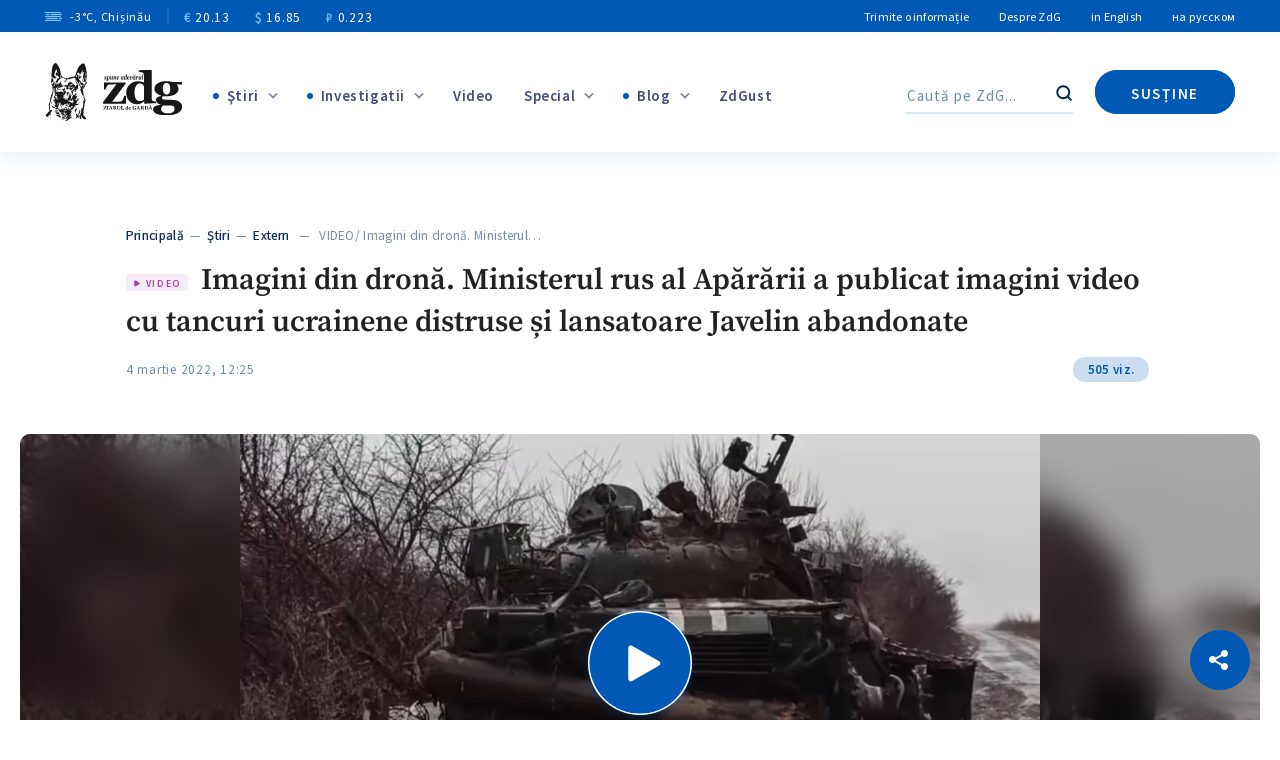

--- FILE ---
content_type: text/html; charset=UTF-8
request_url: https://www.zdg.md/stiri/stiri-externe/video-imagini-din-drona-ministerul-rus-al-apararii-a-publicat-imagini-video-cu-tancuri-ucrainene-distruse-si-lansatoare-javelin-abandonate/
body_size: 169236
content:
<!DOCTYPE html>
<html lang="ro-RO" prefix="og: http://ogp.me/ns# fb: http://ogp.me/ns/fb#">
<head>
    <meta charset="UTF-8"/>
    <meta http-equiv="X-UA-Compatible" content="IE=edge">
    <meta name="viewport" content="width=device-width, initial-scale=1.0">
    <link rel="profile" href="//gmpg.org/xfn/11"/>
    <link rel="pingback" href="https://www.zdg.md/xmlrpc.php"/>
    <link rel="alternate" href="https://www.zdg.md/" hreflang="ro-md"/>
    <link rel="alternate" href="https://www.zdg.md/en" hreflang="en"/>
    <link rel="alternate" href="https://www.zdg.md/ru" hreflang="ru"/>
    <link rel="alternate" href="https://www.zdg.md/" hreflang="x-default"/>

<script src="https://cdn.admixer.net/scripts3/loader2.js" async
        data-inv="//inv-nets.admixer.net/"
        data-r="single"
        data-sender="admixer"
        data-bundle="desktop"></script>

<script type='text/javascript'>
(window.globalAmlAds = window.globalAmlAds || []).push(function() {
    globalAml.defineSlot({z: 'c6237b42-b52f-44e8-b5f5-8be1c6cc3e49', ph: 'admixer_c6237b42b52f44e8b5f58be1c6cc3e49_zone_48166_sect_14669_site_11185', i: 'inv-nets', s:'fd09fe14-2cdb-4430-af2e-928635876730', sender: 'admixer'});
    globalAml.defineSlot({z: '57816279-b5df-4476-a439-6c347da2dce6', ph: 'admixer_57816279b5df4476a4396c347da2dce6_zone_48167_sect_14669_site_11185', i: 'inv-nets', s:'fd09fe14-2cdb-4430-af2e-928635876730', sender: 'admixer'});
    globalAml.defineSlot({z: '66fd96a6-a049-4b6f-90be-ab34dffbc164', ph: 'admixer_66fd96a6a0494b6f90beab34dffbc164_zone_48168_sect_14669_site_11185', i: 'inv-nets', s:'fd09fe14-2cdb-4430-af2e-928635876730', sender: 'admixer'});
    globalAml.defineSlot({z: 'cba69d7f-eece-4247-a1ab-87842a8d1207', ph: 'admixer_cba69d7feece4247a1ab87842a8d1207_zone_48170_sect_14669_site_11185', i: 'inv-nets', s:'fd09fe14-2cdb-4430-af2e-928635876730', sender: 'admixer'});
    globalAml.defineSlot({z: 'de86967e-f570-4a95-b208-7715078e4245', ph: 'admixer_de86967ef5704a95b2087715078e4245_zone_64154_sect_14669_site_11185', i: 'inv-nets', s:'fd09fe14-2cdb-4430-af2e-928635876730', sender: 'admixer'});
    globalAml.defineSlot({z: '2b8cfced-da1a-466b-aefc-3b735a2afea8', ph: 'admixer_2b8cfcedda1a466baefc3b735a2afea8_zone_64157_sect_14669_site_11185', i: 'inv-nets', s:'fd09fe14-2cdb-4430-af2e-928635876730', sender: 'admixer'});
    globalAml.defineSlot({z: '7ba68202-81b2-4b17-abe1-413ae9c366dd', ph: 'admixer_7ba6820281b24b17abe1413ae9c366dd_zone_64736_sect_14669_site_11185', i: 'inv-nets', s:'fd09fe14-2cdb-4430-af2e-928635876730', sender: 'admixer'});
    globalAml.defineSlot({z: '1ebd4265-0ea9-4fc8-8cd3-7f1a7d61c00d', ph: 'admixer_1ebd42650ea94fc88cd37f1a7d61c00d_zone_64805_sect_14669_site_11185', i: 'inv-nets', s:'fd09fe14-2cdb-4430-af2e-928635876730', sender: 'admixer'});
    globalAml.singleRequest("admixer");});
</script>

<script type='text/javascript'>
(window.globalAmlAds = window.globalAmlAds || []).push(function() {
    globalAml.defineSlot({z: '1a5c6514-94df-4c8c-bc8e-6daca268ddff', ph: 'admixer_1a5c651494df4c8cbc8e6daca268ddff_zone_80569_sect_29642_site_11185', i: 'inv-nets', s:'fd09fe14-2cdb-4430-af2e-928635876730', sender: 'admixer'});
    globalAml.defineSlot({z: 'ae6946ff-4835-4dd4-8eea-6a117fa5dfa8', ph: 'admixer_ae6946ff48354dd48eea6a117fa5dfa8_zone_80570_sect_29642_site_11185', i: 'inv-nets', s:'fd09fe14-2cdb-4430-af2e-928635876730', sender: 'admixer'});
    globalAml.defineSlot({z: 'f41764a8-4364-4f01-a597-ca4db9c6ff75', ph: 'admixer_f41764a843644f01a597ca4db9c6ff75_zone_80572_sect_29642_site_11185', i: 'inv-nets', s:'fd09fe14-2cdb-4430-af2e-928635876730', sender: 'admixer'});
    globalAml.defineSlot({z: 'a6f8ca3d-e90d-49a9-968e-f2b9c6d9874a', ph: 'admixer_a6f8ca3de90d49a9968ef2b9c6d9874a_zone_80573_sect_29642_site_11185', i: 'inv-nets', s:'fd09fe14-2cdb-4430-af2e-928635876730', sender: 'admixer'});
    globalAml.defineSlot({z: 'cba2d026-1eba-429e-9a88-ddfb4b95b856', ph: 'admixer_cba2d0261eba429e9a88ddfb4b95b856_zone_80575_sect_29642_site_11185', i: 'inv-nets', s:'fd09fe14-2cdb-4430-af2e-928635876730', sender: 'admixer'});
    globalAml.defineSlot({z: '3ee63eb6-8eb7-4f82-8aa1-922001337ab6', ph: 'admixer_3ee63eb68eb74f828aa1922001337ab6_zone_80578_sect_29642_site_11185', i: 'inv-nets', s:'fd09fe14-2cdb-4430-af2e-928635876730', sender: 'admixer'});
    globalAml.defineSlot({z: 'b6bd878d-0bc4-4c1b-ac25-1c0692a55cfb', ph: 'admixer_b6bd878d0bc44c1bac251c0692a55cfb_zone_80579_sect_29642_site_11185', i: 'inv-nets', s:'fd09fe14-2cdb-4430-af2e-928635876730', sender: 'admixer'});
    globalAml.defineSlot({z: '350b5dab-dd6d-46dc-a4f5-590bd03c7992', ph: 'admixer_350b5dabdd6d46dca4f5590bd03c7992_zone_80586_sect_29642_site_11185', i: 'inv-nets', s:'fd09fe14-2cdb-4430-af2e-928635876730', sender: 'admixer'});
    globalAml.defineSlot({z: '0394304c-7204-4e6b-b86b-6cfe073a90cb', ph: 'admixer_0394304c72044e6bb86b6cfe073a90cb_zone_80587_sect_29642_site_11185', i: 'inv-nets', s:'fd09fe14-2cdb-4430-af2e-928635876730', sender: 'admixer'});
    globalAml.defineSlot({z: '32ffb0f4-7f85-4957-9c9f-a5817533d452', ph: 'admixer_32ffb0f47f8549579c9fa5817533d452_zone_126909_sect_29642_site_11185', i: 'inv-nets', s:'fd09fe14-2cdb-4430-af2e-928635876730', sender: 'admixer'});
    globalAml.singleRequest("admixer");});
</script>


    
<script type="text/javascript">
        var pbjs = window.pbjs = window.pbjs || {};
        pbjs.que = pbjs.que || [];
        pbjs.que.push(function () {
            pbjs.setConfig({
                adServer: {
                    viewableRender: ['admixer-hb-347-637612652934428183', 'admixer-hb-347-637612653202113104', 'admixer-hb-347-637612653414827033', 'admixer-hb-347-637612653636804873',
                        'admixer-hb-347-637612653789395877', 'admixer-hb-347-637612653969977090', 'admixer-hb-347-637612654076544588', 'admixer-hb-347-637612654250575590', 'admixer-hb-347-637612654362165400',
                        'admixer-hb-347-637612654444707732', 'admixer-hb-347-637612654824136071', 'admixer-hb-347-637612655851125104', 'admixer-hb-347-637612656043620456', 'admixer-hb-347-637612656168656008',
                        'admixer-hb-347-637612656270430687', 'admixer-hb-348-637612658914281824', 'admixer-hb-348-637612659032435541', 'admixer-hb-348-637612659124739037', 'admixer-hb-348-637612659221051631',
                        'admixer-hb-348-637612659381178716', 'admixer-hb-348-637612659451226905', 'admixer-hb-348-637612664507253525', 'admixer-hb-348-637612664667055362', 'admixer-hb-348-637612664828784560',
                        'admixer-hb-348-637612664958214035', 'admixer-hb-348-637612665136817036', 'admixer-hb-348-637612665263542933', 'admixer-hb-348-637612665378205194', 'admixer-hb-348-637612665508708093',
                        'admixer-hb-348-637612665611309774'] // ad unit codes
                },
            });
        });
    </script>


    <!--    <script data-ad-client="ca-pub-0488334252036816" async-->
    <!--            src="https://pagead2.googlesyndication.com/pagead/js/adsbygoogle.js"></script>-->
    <meta name="yandex-verification" content="beaef118e42a018c"/>
    <!-- Global site tag (gtag.js) - Google Analytics -->
    <script async src="https://www.googletagmanager.com/gtag/js?id=G-VF704GSXJL"></script>
    <script>
        window.dataLayer = window.dataLayer || [];

        function gtag() {
            dataLayer.push(arguments);
        }

        gtag('js', new Date());

        gtag('config', 'G-VF704GSXJL');
    </script>
        
    
    <style type="text/css">@font-face {font-family:Source Sans Pro;font-style:normal;font-weight:200;src:url(/cf-fonts/s/source-sans-pro/5.0.11/latin/200/normal.woff2);unicode-range:U+0000-00FF,U+0131,U+0152-0153,U+02BB-02BC,U+02C6,U+02DA,U+02DC,U+0304,U+0308,U+0329,U+2000-206F,U+2074,U+20AC,U+2122,U+2191,U+2193,U+2212,U+2215,U+FEFF,U+FFFD;font-display:swap;}@font-face {font-family:Source Sans Pro;font-style:normal;font-weight:200;src:url(/cf-fonts/s/source-sans-pro/5.0.11/greek-ext/200/normal.woff2);unicode-range:U+1F00-1FFF;font-display:swap;}@font-face {font-family:Source Sans Pro;font-style:normal;font-weight:200;src:url(/cf-fonts/s/source-sans-pro/5.0.11/cyrillic-ext/200/normal.woff2);unicode-range:U+0460-052F,U+1C80-1C88,U+20B4,U+2DE0-2DFF,U+A640-A69F,U+FE2E-FE2F;font-display:swap;}@font-face {font-family:Source Sans Pro;font-style:normal;font-weight:200;src:url(/cf-fonts/s/source-sans-pro/5.0.11/greek/200/normal.woff2);unicode-range:U+0370-03FF;font-display:swap;}@font-face {font-family:Source Sans Pro;font-style:normal;font-weight:200;src:url(/cf-fonts/s/source-sans-pro/5.0.11/cyrillic/200/normal.woff2);unicode-range:U+0301,U+0400-045F,U+0490-0491,U+04B0-04B1,U+2116;font-display:swap;}@font-face {font-family:Source Sans Pro;font-style:normal;font-weight:200;src:url(/cf-fonts/s/source-sans-pro/5.0.11/latin-ext/200/normal.woff2);unicode-range:U+0100-02AF,U+0304,U+0308,U+0329,U+1E00-1E9F,U+1EF2-1EFF,U+2020,U+20A0-20AB,U+20AD-20CF,U+2113,U+2C60-2C7F,U+A720-A7FF;font-display:swap;}@font-face {font-family:Source Sans Pro;font-style:normal;font-weight:200;src:url(/cf-fonts/s/source-sans-pro/5.0.11/vietnamese/200/normal.woff2);unicode-range:U+0102-0103,U+0110-0111,U+0128-0129,U+0168-0169,U+01A0-01A1,U+01AF-01B0,U+0300-0301,U+0303-0304,U+0308-0309,U+0323,U+0329,U+1EA0-1EF9,U+20AB;font-display:swap;}@font-face {font-family:Source Sans Pro;font-style:normal;font-weight:300;src:url(/cf-fonts/s/source-sans-pro/5.0.11/cyrillic-ext/300/normal.woff2);unicode-range:U+0460-052F,U+1C80-1C88,U+20B4,U+2DE0-2DFF,U+A640-A69F,U+FE2E-FE2F;font-display:swap;}@font-face {font-family:Source Sans Pro;font-style:normal;font-weight:300;src:url(/cf-fonts/s/source-sans-pro/5.0.11/greek/300/normal.woff2);unicode-range:U+0370-03FF;font-display:swap;}@font-face {font-family:Source Sans Pro;font-style:normal;font-weight:300;src:url(/cf-fonts/s/source-sans-pro/5.0.11/latin/300/normal.woff2);unicode-range:U+0000-00FF,U+0131,U+0152-0153,U+02BB-02BC,U+02C6,U+02DA,U+02DC,U+0304,U+0308,U+0329,U+2000-206F,U+2074,U+20AC,U+2122,U+2191,U+2193,U+2212,U+2215,U+FEFF,U+FFFD;font-display:swap;}@font-face {font-family:Source Sans Pro;font-style:normal;font-weight:300;src:url(/cf-fonts/s/source-sans-pro/5.0.11/greek-ext/300/normal.woff2);unicode-range:U+1F00-1FFF;font-display:swap;}@font-face {font-family:Source Sans Pro;font-style:normal;font-weight:300;src:url(/cf-fonts/s/source-sans-pro/5.0.11/vietnamese/300/normal.woff2);unicode-range:U+0102-0103,U+0110-0111,U+0128-0129,U+0168-0169,U+01A0-01A1,U+01AF-01B0,U+0300-0301,U+0303-0304,U+0308-0309,U+0323,U+0329,U+1EA0-1EF9,U+20AB;font-display:swap;}@font-face {font-family:Source Sans Pro;font-style:normal;font-weight:300;src:url(/cf-fonts/s/source-sans-pro/5.0.11/cyrillic/300/normal.woff2);unicode-range:U+0301,U+0400-045F,U+0490-0491,U+04B0-04B1,U+2116;font-display:swap;}@font-face {font-family:Source Sans Pro;font-style:normal;font-weight:300;src:url(/cf-fonts/s/source-sans-pro/5.0.11/latin-ext/300/normal.woff2);unicode-range:U+0100-02AF,U+0304,U+0308,U+0329,U+1E00-1E9F,U+1EF2-1EFF,U+2020,U+20A0-20AB,U+20AD-20CF,U+2113,U+2C60-2C7F,U+A720-A7FF;font-display:swap;}@font-face {font-family:Source Sans Pro;font-style:normal;font-weight:400;src:url(/cf-fonts/s/source-sans-pro/5.0.11/latin-ext/400/normal.woff2);unicode-range:U+0100-02AF,U+0304,U+0308,U+0329,U+1E00-1E9F,U+1EF2-1EFF,U+2020,U+20A0-20AB,U+20AD-20CF,U+2113,U+2C60-2C7F,U+A720-A7FF;font-display:swap;}@font-face {font-family:Source Sans Pro;font-style:normal;font-weight:400;src:url(/cf-fonts/s/source-sans-pro/5.0.11/cyrillic/400/normal.woff2);unicode-range:U+0301,U+0400-045F,U+0490-0491,U+04B0-04B1,U+2116;font-display:swap;}@font-face {font-family:Source Sans Pro;font-style:normal;font-weight:400;src:url(/cf-fonts/s/source-sans-pro/5.0.11/greek/400/normal.woff2);unicode-range:U+0370-03FF;font-display:swap;}@font-face {font-family:Source Sans Pro;font-style:normal;font-weight:400;src:url(/cf-fonts/s/source-sans-pro/5.0.11/greek-ext/400/normal.woff2);unicode-range:U+1F00-1FFF;font-display:swap;}@font-face {font-family:Source Sans Pro;font-style:normal;font-weight:400;src:url(/cf-fonts/s/source-sans-pro/5.0.11/latin/400/normal.woff2);unicode-range:U+0000-00FF,U+0131,U+0152-0153,U+02BB-02BC,U+02C6,U+02DA,U+02DC,U+0304,U+0308,U+0329,U+2000-206F,U+2074,U+20AC,U+2122,U+2191,U+2193,U+2212,U+2215,U+FEFF,U+FFFD;font-display:swap;}@font-face {font-family:Source Sans Pro;font-style:normal;font-weight:400;src:url(/cf-fonts/s/source-sans-pro/5.0.11/vietnamese/400/normal.woff2);unicode-range:U+0102-0103,U+0110-0111,U+0128-0129,U+0168-0169,U+01A0-01A1,U+01AF-01B0,U+0300-0301,U+0303-0304,U+0308-0309,U+0323,U+0329,U+1EA0-1EF9,U+20AB;font-display:swap;}@font-face {font-family:Source Sans Pro;font-style:normal;font-weight:400;src:url(/cf-fonts/s/source-sans-pro/5.0.11/cyrillic-ext/400/normal.woff2);unicode-range:U+0460-052F,U+1C80-1C88,U+20B4,U+2DE0-2DFF,U+A640-A69F,U+FE2E-FE2F;font-display:swap;}@font-face {font-family:Source Sans Pro;font-style:normal;font-weight:600;src:url(/cf-fonts/s/source-sans-pro/5.0.11/greek/600/normal.woff2);unicode-range:U+0370-03FF;font-display:swap;}@font-face {font-family:Source Sans Pro;font-style:normal;font-weight:600;src:url(/cf-fonts/s/source-sans-pro/5.0.11/greek-ext/600/normal.woff2);unicode-range:U+1F00-1FFF;font-display:swap;}@font-face {font-family:Source Sans Pro;font-style:normal;font-weight:600;src:url(/cf-fonts/s/source-sans-pro/5.0.11/cyrillic/600/normal.woff2);unicode-range:U+0301,U+0400-045F,U+0490-0491,U+04B0-04B1,U+2116;font-display:swap;}@font-face {font-family:Source Sans Pro;font-style:normal;font-weight:600;src:url(/cf-fonts/s/source-sans-pro/5.0.11/cyrillic-ext/600/normal.woff2);unicode-range:U+0460-052F,U+1C80-1C88,U+20B4,U+2DE0-2DFF,U+A640-A69F,U+FE2E-FE2F;font-display:swap;}@font-face {font-family:Source Sans Pro;font-style:normal;font-weight:600;src:url(/cf-fonts/s/source-sans-pro/5.0.11/latin-ext/600/normal.woff2);unicode-range:U+0100-02AF,U+0304,U+0308,U+0329,U+1E00-1E9F,U+1EF2-1EFF,U+2020,U+20A0-20AB,U+20AD-20CF,U+2113,U+2C60-2C7F,U+A720-A7FF;font-display:swap;}@font-face {font-family:Source Sans Pro;font-style:normal;font-weight:600;src:url(/cf-fonts/s/source-sans-pro/5.0.11/vietnamese/600/normal.woff2);unicode-range:U+0102-0103,U+0110-0111,U+0128-0129,U+0168-0169,U+01A0-01A1,U+01AF-01B0,U+0300-0301,U+0303-0304,U+0308-0309,U+0323,U+0329,U+1EA0-1EF9,U+20AB;font-display:swap;}@font-face {font-family:Source Sans Pro;font-style:normal;font-weight:600;src:url(/cf-fonts/s/source-sans-pro/5.0.11/latin/600/normal.woff2);unicode-range:U+0000-00FF,U+0131,U+0152-0153,U+02BB-02BC,U+02C6,U+02DA,U+02DC,U+0304,U+0308,U+0329,U+2000-206F,U+2074,U+20AC,U+2122,U+2191,U+2193,U+2212,U+2215,U+FEFF,U+FFFD;font-display:swap;}@font-face {font-family:Source Sans Pro;font-style:normal;font-weight:700;src:url(/cf-fonts/s/source-sans-pro/5.0.11/latin-ext/700/normal.woff2);unicode-range:U+0100-02AF,U+0304,U+0308,U+0329,U+1E00-1E9F,U+1EF2-1EFF,U+2020,U+20A0-20AB,U+20AD-20CF,U+2113,U+2C60-2C7F,U+A720-A7FF;font-display:swap;}@font-face {font-family:Source Sans Pro;font-style:normal;font-weight:700;src:url(/cf-fonts/s/source-sans-pro/5.0.11/greek-ext/700/normal.woff2);unicode-range:U+1F00-1FFF;font-display:swap;}@font-face {font-family:Source Sans Pro;font-style:normal;font-weight:700;src:url(/cf-fonts/s/source-sans-pro/5.0.11/cyrillic-ext/700/normal.woff2);unicode-range:U+0460-052F,U+1C80-1C88,U+20B4,U+2DE0-2DFF,U+A640-A69F,U+FE2E-FE2F;font-display:swap;}@font-face {font-family:Source Sans Pro;font-style:normal;font-weight:700;src:url(/cf-fonts/s/source-sans-pro/5.0.11/greek/700/normal.woff2);unicode-range:U+0370-03FF;font-display:swap;}@font-face {font-family:Source Sans Pro;font-style:normal;font-weight:700;src:url(/cf-fonts/s/source-sans-pro/5.0.11/cyrillic/700/normal.woff2);unicode-range:U+0301,U+0400-045F,U+0490-0491,U+04B0-04B1,U+2116;font-display:swap;}@font-face {font-family:Source Sans Pro;font-style:normal;font-weight:700;src:url(/cf-fonts/s/source-sans-pro/5.0.11/latin/700/normal.woff2);unicode-range:U+0000-00FF,U+0131,U+0152-0153,U+02BB-02BC,U+02C6,U+02DA,U+02DC,U+0304,U+0308,U+0329,U+2000-206F,U+2074,U+20AC,U+2122,U+2191,U+2193,U+2212,U+2215,U+FEFF,U+FFFD;font-display:swap;}@font-face {font-family:Source Sans Pro;font-style:normal;font-weight:700;src:url(/cf-fonts/s/source-sans-pro/5.0.11/vietnamese/700/normal.woff2);unicode-range:U+0102-0103,U+0110-0111,U+0128-0129,U+0168-0169,U+01A0-01A1,U+01AF-01B0,U+0300-0301,U+0303-0304,U+0308-0309,U+0323,U+0329,U+1EA0-1EF9,U+20AB;font-display:swap;}@font-face {font-family:Source Sans Pro;font-style:normal;font-weight:900;src:url(/cf-fonts/s/source-sans-pro/5.0.11/vietnamese/900/normal.woff2);unicode-range:U+0102-0103,U+0110-0111,U+0128-0129,U+0168-0169,U+01A0-01A1,U+01AF-01B0,U+0300-0301,U+0303-0304,U+0308-0309,U+0323,U+0329,U+1EA0-1EF9,U+20AB;font-display:swap;}@font-face {font-family:Source Sans Pro;font-style:normal;font-weight:900;src:url(/cf-fonts/s/source-sans-pro/5.0.11/cyrillic-ext/900/normal.woff2);unicode-range:U+0460-052F,U+1C80-1C88,U+20B4,U+2DE0-2DFF,U+A640-A69F,U+FE2E-FE2F;font-display:swap;}@font-face {font-family:Source Sans Pro;font-style:normal;font-weight:900;src:url(/cf-fonts/s/source-sans-pro/5.0.11/latin/900/normal.woff2);unicode-range:U+0000-00FF,U+0131,U+0152-0153,U+02BB-02BC,U+02C6,U+02DA,U+02DC,U+0304,U+0308,U+0329,U+2000-206F,U+2074,U+20AC,U+2122,U+2191,U+2193,U+2212,U+2215,U+FEFF,U+FFFD;font-display:swap;}@font-face {font-family:Source Sans Pro;font-style:normal;font-weight:900;src:url(/cf-fonts/s/source-sans-pro/5.0.11/cyrillic/900/normal.woff2);unicode-range:U+0301,U+0400-045F,U+0490-0491,U+04B0-04B1,U+2116;font-display:swap;}@font-face {font-family:Source Sans Pro;font-style:normal;font-weight:900;src:url(/cf-fonts/s/source-sans-pro/5.0.11/greek/900/normal.woff2);unicode-range:U+0370-03FF;font-display:swap;}@font-face {font-family:Source Sans Pro;font-style:normal;font-weight:900;src:url(/cf-fonts/s/source-sans-pro/5.0.11/greek-ext/900/normal.woff2);unicode-range:U+1F00-1FFF;font-display:swap;}@font-face {font-family:Source Sans Pro;font-style:normal;font-weight:900;src:url(/cf-fonts/s/source-sans-pro/5.0.11/latin-ext/900/normal.woff2);unicode-range:U+0100-02AF,U+0304,U+0308,U+0329,U+1E00-1E9F,U+1EF2-1EFF,U+2020,U+20A0-20AB,U+20AD-20CF,U+2113,U+2C60-2C7F,U+A720-A7FF;font-display:swap;}@font-face {font-family:Source Serif Pro;font-style:normal;font-weight:300;src:url(/cf-fonts/s/source-serif-pro/5.0.11/cyrillic-ext/300/normal.woff2);unicode-range:U+0460-052F,U+1C80-1C88,U+20B4,U+2DE0-2DFF,U+A640-A69F,U+FE2E-FE2F;font-display:swap;}@font-face {font-family:Source Serif Pro;font-style:normal;font-weight:300;src:url(/cf-fonts/s/source-serif-pro/5.0.11/vietnamese/300/normal.woff2);unicode-range:U+0102-0103,U+0110-0111,U+0128-0129,U+0168-0169,U+01A0-01A1,U+01AF-01B0,U+0300-0301,U+0303-0304,U+0308-0309,U+0323,U+0329,U+1EA0-1EF9,U+20AB;font-display:swap;}@font-face {font-family:Source Serif Pro;font-style:normal;font-weight:300;src:url(/cf-fonts/s/source-serif-pro/5.0.11/latin/300/normal.woff2);unicode-range:U+0000-00FF,U+0131,U+0152-0153,U+02BB-02BC,U+02C6,U+02DA,U+02DC,U+0304,U+0308,U+0329,U+2000-206F,U+2074,U+20AC,U+2122,U+2191,U+2193,U+2212,U+2215,U+FEFF,U+FFFD;font-display:swap;}@font-face {font-family:Source Serif Pro;font-style:normal;font-weight:300;src:url(/cf-fonts/s/source-serif-pro/5.0.11/cyrillic/300/normal.woff2);unicode-range:U+0301,U+0400-045F,U+0490-0491,U+04B0-04B1,U+2116;font-display:swap;}@font-face {font-family:Source Serif Pro;font-style:normal;font-weight:300;src:url(/cf-fonts/s/source-serif-pro/5.0.11/greek/300/normal.woff2);unicode-range:U+0370-03FF;font-display:swap;}@font-face {font-family:Source Serif Pro;font-style:normal;font-weight:300;src:url(/cf-fonts/s/source-serif-pro/5.0.11/latin-ext/300/normal.woff2);unicode-range:U+0100-02AF,U+0304,U+0308,U+0329,U+1E00-1E9F,U+1EF2-1EFF,U+2020,U+20A0-20AB,U+20AD-20CF,U+2113,U+2C60-2C7F,U+A720-A7FF;font-display:swap;}@font-face {font-family:Source Serif Pro;font-style:normal;font-weight:400;src:url(/cf-fonts/s/source-serif-pro/5.0.11/latin/400/normal.woff2);unicode-range:U+0000-00FF,U+0131,U+0152-0153,U+02BB-02BC,U+02C6,U+02DA,U+02DC,U+0304,U+0308,U+0329,U+2000-206F,U+2074,U+20AC,U+2122,U+2191,U+2193,U+2212,U+2215,U+FEFF,U+FFFD;font-display:swap;}@font-face {font-family:Source Serif Pro;font-style:normal;font-weight:400;src:url(/cf-fonts/s/source-serif-pro/5.0.11/cyrillic/400/normal.woff2);unicode-range:U+0301,U+0400-045F,U+0490-0491,U+04B0-04B1,U+2116;font-display:swap;}@font-face {font-family:Source Serif Pro;font-style:normal;font-weight:400;src:url(/cf-fonts/s/source-serif-pro/5.0.11/vietnamese/400/normal.woff2);unicode-range:U+0102-0103,U+0110-0111,U+0128-0129,U+0168-0169,U+01A0-01A1,U+01AF-01B0,U+0300-0301,U+0303-0304,U+0308-0309,U+0323,U+0329,U+1EA0-1EF9,U+20AB;font-display:swap;}@font-face {font-family:Source Serif Pro;font-style:normal;font-weight:400;src:url(/cf-fonts/s/source-serif-pro/5.0.11/cyrillic-ext/400/normal.woff2);unicode-range:U+0460-052F,U+1C80-1C88,U+20B4,U+2DE0-2DFF,U+A640-A69F,U+FE2E-FE2F;font-display:swap;}@font-face {font-family:Source Serif Pro;font-style:normal;font-weight:400;src:url(/cf-fonts/s/source-serif-pro/5.0.11/greek/400/normal.woff2);unicode-range:U+0370-03FF;font-display:swap;}@font-face {font-family:Source Serif Pro;font-style:normal;font-weight:400;src:url(/cf-fonts/s/source-serif-pro/5.0.11/latin-ext/400/normal.woff2);unicode-range:U+0100-02AF,U+0304,U+0308,U+0329,U+1E00-1E9F,U+1EF2-1EFF,U+2020,U+20A0-20AB,U+20AD-20CF,U+2113,U+2C60-2C7F,U+A720-A7FF;font-display:swap;}@font-face {font-family:Source Serif Pro;font-style:normal;font-weight:600;src:url(/cf-fonts/s/source-serif-pro/5.0.11/cyrillic-ext/600/normal.woff2);unicode-range:U+0460-052F,U+1C80-1C88,U+20B4,U+2DE0-2DFF,U+A640-A69F,U+FE2E-FE2F;font-display:swap;}@font-face {font-family:Source Serif Pro;font-style:normal;font-weight:600;src:url(/cf-fonts/s/source-serif-pro/5.0.11/greek/600/normal.woff2);unicode-range:U+0370-03FF;font-display:swap;}@font-face {font-family:Source Serif Pro;font-style:normal;font-weight:600;src:url(/cf-fonts/s/source-serif-pro/5.0.11/vietnamese/600/normal.woff2);unicode-range:U+0102-0103,U+0110-0111,U+0128-0129,U+0168-0169,U+01A0-01A1,U+01AF-01B0,U+0300-0301,U+0303-0304,U+0308-0309,U+0323,U+0329,U+1EA0-1EF9,U+20AB;font-display:swap;}@font-face {font-family:Source Serif Pro;font-style:normal;font-weight:600;src:url(/cf-fonts/s/source-serif-pro/5.0.11/latin/600/normal.woff2);unicode-range:U+0000-00FF,U+0131,U+0152-0153,U+02BB-02BC,U+02C6,U+02DA,U+02DC,U+0304,U+0308,U+0329,U+2000-206F,U+2074,U+20AC,U+2122,U+2191,U+2193,U+2212,U+2215,U+FEFF,U+FFFD;font-display:swap;}@font-face {font-family:Source Serif Pro;font-style:normal;font-weight:600;src:url(/cf-fonts/s/source-serif-pro/5.0.11/latin-ext/600/normal.woff2);unicode-range:U+0100-02AF,U+0304,U+0308,U+0329,U+1E00-1E9F,U+1EF2-1EFF,U+2020,U+20A0-20AB,U+20AD-20CF,U+2113,U+2C60-2C7F,U+A720-A7FF;font-display:swap;}@font-face {font-family:Source Serif Pro;font-style:normal;font-weight:600;src:url(/cf-fonts/s/source-serif-pro/5.0.11/cyrillic/600/normal.woff2);unicode-range:U+0301,U+0400-045F,U+0490-0491,U+04B0-04B1,U+2116;font-display:swap;}@font-face {font-family:Source Serif Pro;font-style:normal;font-weight:700;src:url(/cf-fonts/s/source-serif-pro/5.0.11/cyrillic-ext/700/normal.woff2);unicode-range:U+0460-052F,U+1C80-1C88,U+20B4,U+2DE0-2DFF,U+A640-A69F,U+FE2E-FE2F;font-display:swap;}@font-face {font-family:Source Serif Pro;font-style:normal;font-weight:700;src:url(/cf-fonts/s/source-serif-pro/5.0.11/greek/700/normal.woff2);unicode-range:U+0370-03FF;font-display:swap;}@font-face {font-family:Source Serif Pro;font-style:normal;font-weight:700;src:url(/cf-fonts/s/source-serif-pro/5.0.11/latin-ext/700/normal.woff2);unicode-range:U+0100-02AF,U+0304,U+0308,U+0329,U+1E00-1E9F,U+1EF2-1EFF,U+2020,U+20A0-20AB,U+20AD-20CF,U+2113,U+2C60-2C7F,U+A720-A7FF;font-display:swap;}@font-face {font-family:Source Serif Pro;font-style:normal;font-weight:700;src:url(/cf-fonts/s/source-serif-pro/5.0.11/latin/700/normal.woff2);unicode-range:U+0000-00FF,U+0131,U+0152-0153,U+02BB-02BC,U+02C6,U+02DA,U+02DC,U+0304,U+0308,U+0329,U+2000-206F,U+2074,U+20AC,U+2122,U+2191,U+2193,U+2212,U+2215,U+FEFF,U+FFFD;font-display:swap;}@font-face {font-family:Source Serif Pro;font-style:normal;font-weight:700;src:url(/cf-fonts/s/source-serif-pro/5.0.11/vietnamese/700/normal.woff2);unicode-range:U+0102-0103,U+0110-0111,U+0128-0129,U+0168-0169,U+01A0-01A1,U+01AF-01B0,U+0300-0301,U+0303-0304,U+0308-0309,U+0323,U+0329,U+1EA0-1EF9,U+20AB;font-display:swap;}@font-face {font-family:Source Serif Pro;font-style:normal;font-weight:700;src:url(/cf-fonts/s/source-serif-pro/5.0.11/cyrillic/700/normal.woff2);unicode-range:U+0301,U+0400-045F,U+0490-0491,U+04B0-04B1,U+2116;font-display:swap;}@font-face {font-family:Source Serif Pro;font-style:italic;font-weight:400;src:url(/cf-fonts/s/source-serif-pro/5.0.11/cyrillic-ext/400/italic.woff2);unicode-range:U+0460-052F,U+1C80-1C88,U+20B4,U+2DE0-2DFF,U+A640-A69F,U+FE2E-FE2F;font-display:swap;}@font-face {font-family:Source Serif Pro;font-style:italic;font-weight:400;src:url(/cf-fonts/s/source-serif-pro/5.0.11/cyrillic/400/italic.woff2);unicode-range:U+0301,U+0400-045F,U+0490-0491,U+04B0-04B1,U+2116;font-display:swap;}@font-face {font-family:Source Serif Pro;font-style:italic;font-weight:400;src:url(/cf-fonts/s/source-serif-pro/5.0.11/latin/400/italic.woff2);unicode-range:U+0000-00FF,U+0131,U+0152-0153,U+02BB-02BC,U+02C6,U+02DA,U+02DC,U+0304,U+0308,U+0329,U+2000-206F,U+2074,U+20AC,U+2122,U+2191,U+2193,U+2212,U+2215,U+FEFF,U+FFFD;font-display:swap;}@font-face {font-family:Source Serif Pro;font-style:italic;font-weight:400;src:url(/cf-fonts/s/source-serif-pro/5.0.11/vietnamese/400/italic.woff2);unicode-range:U+0102-0103,U+0110-0111,U+0128-0129,U+0168-0169,U+01A0-01A1,U+01AF-01B0,U+0300-0301,U+0303-0304,U+0308-0309,U+0323,U+0329,U+1EA0-1EF9,U+20AB;font-display:swap;}@font-face {font-family:Source Serif Pro;font-style:italic;font-weight:400;src:url(/cf-fonts/s/source-serif-pro/5.0.11/latin-ext/400/italic.woff2);unicode-range:U+0100-02AF,U+0304,U+0308,U+0329,U+1E00-1E9F,U+1EF2-1EFF,U+2020,U+20A0-20AB,U+20AD-20CF,U+2113,U+2C60-2C7F,U+A720-A7FF;font-display:swap;}@font-face {font-family:Source Serif Pro;font-style:italic;font-weight:400;src:url(/cf-fonts/s/source-serif-pro/5.0.11/greek/400/italic.woff2);unicode-range:U+0370-03FF;font-display:swap;}@font-face {font-family:Source Serif Pro;font-style:italic;font-weight:600;src:url(/cf-fonts/s/source-serif-pro/5.0.11/latin-ext/600/italic.woff2);unicode-range:U+0100-02AF,U+0304,U+0308,U+0329,U+1E00-1E9F,U+1EF2-1EFF,U+2020,U+20A0-20AB,U+20AD-20CF,U+2113,U+2C60-2C7F,U+A720-A7FF;font-display:swap;}@font-face {font-family:Source Serif Pro;font-style:italic;font-weight:600;src:url(/cf-fonts/s/source-serif-pro/5.0.11/latin/600/italic.woff2);unicode-range:U+0000-00FF,U+0131,U+0152-0153,U+02BB-02BC,U+02C6,U+02DA,U+02DC,U+0304,U+0308,U+0329,U+2000-206F,U+2074,U+20AC,U+2122,U+2191,U+2193,U+2212,U+2215,U+FEFF,U+FFFD;font-display:swap;}@font-face {font-family:Source Serif Pro;font-style:italic;font-weight:600;src:url(/cf-fonts/s/source-serif-pro/5.0.11/vietnamese/600/italic.woff2);unicode-range:U+0102-0103,U+0110-0111,U+0128-0129,U+0168-0169,U+01A0-01A1,U+01AF-01B0,U+0300-0301,U+0303-0304,U+0308-0309,U+0323,U+0329,U+1EA0-1EF9,U+20AB;font-display:swap;}@font-face {font-family:Source Serif Pro;font-style:italic;font-weight:600;src:url(/cf-fonts/s/source-serif-pro/5.0.11/greek/600/italic.woff2);unicode-range:U+0370-03FF;font-display:swap;}@font-face {font-family:Source Serif Pro;font-style:italic;font-weight:600;src:url(/cf-fonts/s/source-serif-pro/5.0.11/cyrillic/600/italic.woff2);unicode-range:U+0301,U+0400-045F,U+0490-0491,U+04B0-04B1,U+2116;font-display:swap;}@font-face {font-family:Source Serif Pro;font-style:italic;font-weight:600;src:url(/cf-fonts/s/source-serif-pro/5.0.11/cyrillic-ext/600/italic.woff2);unicode-range:U+0460-052F,U+1C80-1C88,U+20B4,U+2DE0-2DFF,U+A640-A69F,U+FE2E-FE2F;font-display:swap;}@font-face {font-family:Source Serif Pro;font-style:italic;font-weight:700;src:url(/cf-fonts/s/source-serif-pro/5.0.11/cyrillic/700/italic.woff2);unicode-range:U+0301,U+0400-045F,U+0490-0491,U+04B0-04B1,U+2116;font-display:swap;}@font-face {font-family:Source Serif Pro;font-style:italic;font-weight:700;src:url(/cf-fonts/s/source-serif-pro/5.0.11/latin-ext/700/italic.woff2);unicode-range:U+0100-02AF,U+0304,U+0308,U+0329,U+1E00-1E9F,U+1EF2-1EFF,U+2020,U+20A0-20AB,U+20AD-20CF,U+2113,U+2C60-2C7F,U+A720-A7FF;font-display:swap;}@font-face {font-family:Source Serif Pro;font-style:italic;font-weight:700;src:url(/cf-fonts/s/source-serif-pro/5.0.11/latin/700/italic.woff2);unicode-range:U+0000-00FF,U+0131,U+0152-0153,U+02BB-02BC,U+02C6,U+02DA,U+02DC,U+0304,U+0308,U+0329,U+2000-206F,U+2074,U+20AC,U+2122,U+2191,U+2193,U+2212,U+2215,U+FEFF,U+FFFD;font-display:swap;}@font-face {font-family:Source Serif Pro;font-style:italic;font-weight:700;src:url(/cf-fonts/s/source-serif-pro/5.0.11/vietnamese/700/italic.woff2);unicode-range:U+0102-0103,U+0110-0111,U+0128-0129,U+0168-0169,U+01A0-01A1,U+01AF-01B0,U+0300-0301,U+0303-0304,U+0308-0309,U+0323,U+0329,U+1EA0-1EF9,U+20AB;font-display:swap;}@font-face {font-family:Source Serif Pro;font-style:italic;font-weight:700;src:url(/cf-fonts/s/source-serif-pro/5.0.11/cyrillic-ext/700/italic.woff2);unicode-range:U+0460-052F,U+1C80-1C88,U+20B4,U+2DE0-2DFF,U+A640-A69F,U+FE2E-FE2F;font-display:swap;}@font-face {font-family:Source Serif Pro;font-style:italic;font-weight:700;src:url(/cf-fonts/s/source-serif-pro/5.0.11/greek/700/italic.woff2);unicode-range:U+0370-03FF;font-display:swap;}</style>
    <script defer async src="https://www.youtube.com/iframe_api"></script>
    <title>VIDEO/ Imagini din dronă. Ministerul rus al Apărării a publicat imagini video cu tancuri ucrainene distruse și lansatoare Javelin abandonate &#8211; Ziarul de Gardă</title>
<meta name='robots' content='max-image-preview:large' />
<link rel='dns-prefetch' href='//cdnjs.cloudflare.com' />
<link rel='dns-prefetch' href='//code.jquery.com' />
<link rel="alternate" title="oEmbed (JSON)" type="application/json+oembed" href="https://www.zdg.md/wp-json/oembed/1.0/embed?url=https%3A%2F%2Fwww.zdg.md%2Fstiri%2Fstiri-externe%2Fvideo-imagini-din-drona-ministerul-rus-al-apararii-a-publicat-imagini-video-cu-tancuri-ucrainene-distruse-si-lansatoare-javelin-abandonate%2F" />
<link rel="alternate" title="oEmbed (XML)" type="text/xml+oembed" href="https://www.zdg.md/wp-json/oembed/1.0/embed?url=https%3A%2F%2Fwww.zdg.md%2Fstiri%2Fstiri-externe%2Fvideo-imagini-din-drona-ministerul-rus-al-apararii-a-publicat-imagini-video-cu-tancuri-ucrainene-distruse-si-lansatoare-javelin-abandonate%2F&#038;format=xml" />
<style id='wp-img-auto-sizes-contain-inline-css' type='text/css'>
img:is([sizes=auto i],[sizes^="auto," i]){contain-intrinsic-size:3000px 1500px}
/*# sourceURL=wp-img-auto-sizes-contain-inline-css */
</style>
<link rel='stylesheet' id='weather-css-css' href='https://www.zdg.md/wp-content/themes/zdg/plugins/weather-module/assets/weather-module.css?ver=74604d07b1135c0970fab91a4421b9a7' type='text/css' media='all' />
<link rel='stylesheet' id='currency-css-css' href='https://www.zdg.md/wp-content/themes/zdg/plugins/currency-module/assets/currency-module.css?ver=74604d07b1135c0970fab91a4421b9a7' type='text/css' media='all' />
<style id='wp-emoji-styles-inline-css' type='text/css'>

	img.wp-smiley, img.emoji {
		display: inline !important;
		border: none !important;
		box-shadow: none !important;
		height: 1em !important;
		width: 1em !important;
		margin: 0 0.07em !important;
		vertical-align: -0.1em !important;
		background: none !important;
		padding: 0 !important;
	}
/*# sourceURL=wp-emoji-styles-inline-css */
</style>
<style id='wp-block-library-inline-css' type='text/css'>
:root{--wp-block-synced-color:#7a00df;--wp-block-synced-color--rgb:122,0,223;--wp-bound-block-color:var(--wp-block-synced-color);--wp-editor-canvas-background:#ddd;--wp-admin-theme-color:#007cba;--wp-admin-theme-color--rgb:0,124,186;--wp-admin-theme-color-darker-10:#006ba1;--wp-admin-theme-color-darker-10--rgb:0,107,160.5;--wp-admin-theme-color-darker-20:#005a87;--wp-admin-theme-color-darker-20--rgb:0,90,135;--wp-admin-border-width-focus:2px}@media (min-resolution:192dpi){:root{--wp-admin-border-width-focus:1.5px}}.wp-element-button{cursor:pointer}:root .has-very-light-gray-background-color{background-color:#eee}:root .has-very-dark-gray-background-color{background-color:#313131}:root .has-very-light-gray-color{color:#eee}:root .has-very-dark-gray-color{color:#313131}:root .has-vivid-green-cyan-to-vivid-cyan-blue-gradient-background{background:linear-gradient(135deg,#00d084,#0693e3)}:root .has-purple-crush-gradient-background{background:linear-gradient(135deg,#34e2e4,#4721fb 50%,#ab1dfe)}:root .has-hazy-dawn-gradient-background{background:linear-gradient(135deg,#faaca8,#dad0ec)}:root .has-subdued-olive-gradient-background{background:linear-gradient(135deg,#fafae1,#67a671)}:root .has-atomic-cream-gradient-background{background:linear-gradient(135deg,#fdd79a,#004a59)}:root .has-nightshade-gradient-background{background:linear-gradient(135deg,#330968,#31cdcf)}:root .has-midnight-gradient-background{background:linear-gradient(135deg,#020381,#2874fc)}:root{--wp--preset--font-size--normal:16px;--wp--preset--font-size--huge:42px}.has-regular-font-size{font-size:1em}.has-larger-font-size{font-size:2.625em}.has-normal-font-size{font-size:var(--wp--preset--font-size--normal)}.has-huge-font-size{font-size:var(--wp--preset--font-size--huge)}.has-text-align-center{text-align:center}.has-text-align-left{text-align:left}.has-text-align-right{text-align:right}.has-fit-text{white-space:nowrap!important}#end-resizable-editor-section{display:none}.aligncenter{clear:both}.items-justified-left{justify-content:flex-start}.items-justified-center{justify-content:center}.items-justified-right{justify-content:flex-end}.items-justified-space-between{justify-content:space-between}.screen-reader-text{border:0;clip-path:inset(50%);height:1px;margin:-1px;overflow:hidden;padding:0;position:absolute;width:1px;word-wrap:normal!important}.screen-reader-text:focus{background-color:#ddd;clip-path:none;color:#444;display:block;font-size:1em;height:auto;left:5px;line-height:normal;padding:15px 23px 14px;text-decoration:none;top:5px;width:auto;z-index:100000}html :where(.has-border-color){border-style:solid}html :where([style*=border-top-color]){border-top-style:solid}html :where([style*=border-right-color]){border-right-style:solid}html :where([style*=border-bottom-color]){border-bottom-style:solid}html :where([style*=border-left-color]){border-left-style:solid}html :where([style*=border-width]){border-style:solid}html :where([style*=border-top-width]){border-top-style:solid}html :where([style*=border-right-width]){border-right-style:solid}html :where([style*=border-bottom-width]){border-bottom-style:solid}html :where([style*=border-left-width]){border-left-style:solid}html :where(img[class*=wp-image-]){height:auto;max-width:100%}:where(figure){margin:0 0 1em}html :where(.is-position-sticky){--wp-admin--admin-bar--position-offset:var(--wp-admin--admin-bar--height,0px)}@media screen and (max-width:600px){html :where(.is-position-sticky){--wp-admin--admin-bar--position-offset:0px}}

/*# sourceURL=wp-block-library-inline-css */
</style><style id='wp-block-paragraph-inline-css' type='text/css'>
.is-small-text{font-size:.875em}.is-regular-text{font-size:1em}.is-large-text{font-size:2.25em}.is-larger-text{font-size:3em}.has-drop-cap:not(:focus):first-letter{float:left;font-size:8.4em;font-style:normal;font-weight:100;line-height:.68;margin:.05em .1em 0 0;text-transform:uppercase}body.rtl .has-drop-cap:not(:focus):first-letter{float:none;margin-left:.1em}p.has-drop-cap.has-background{overflow:hidden}:root :where(p.has-background){padding:1.25em 2.375em}:where(p.has-text-color:not(.has-link-color)) a{color:inherit}p.has-text-align-left[style*="writing-mode:vertical-lr"],p.has-text-align-right[style*="writing-mode:vertical-rl"]{rotate:180deg}
/*# sourceURL=https://www.zdg.md/wp-includes/blocks/paragraph/style.min.css */
</style>
<style id='global-styles-inline-css' type='text/css'>
:root{--wp--preset--aspect-ratio--square: 1;--wp--preset--aspect-ratio--4-3: 4/3;--wp--preset--aspect-ratio--3-4: 3/4;--wp--preset--aspect-ratio--3-2: 3/2;--wp--preset--aspect-ratio--2-3: 2/3;--wp--preset--aspect-ratio--16-9: 16/9;--wp--preset--aspect-ratio--9-16: 9/16;--wp--preset--color--black: #000000;--wp--preset--color--cyan-bluish-gray: #abb8c3;--wp--preset--color--white: #ffffff;--wp--preset--color--pale-pink: #f78da7;--wp--preset--color--vivid-red: #cf2e2e;--wp--preset--color--luminous-vivid-orange: #ff6900;--wp--preset--color--luminous-vivid-amber: #fcb900;--wp--preset--color--light-green-cyan: #7bdcb5;--wp--preset--color--vivid-green-cyan: #00d084;--wp--preset--color--pale-cyan-blue: #8ed1fc;--wp--preset--color--vivid-cyan-blue: #0693e3;--wp--preset--color--vivid-purple: #9b51e0;--wp--preset--gradient--vivid-cyan-blue-to-vivid-purple: linear-gradient(135deg,rgb(6,147,227) 0%,rgb(155,81,224) 100%);--wp--preset--gradient--light-green-cyan-to-vivid-green-cyan: linear-gradient(135deg,rgb(122,220,180) 0%,rgb(0,208,130) 100%);--wp--preset--gradient--luminous-vivid-amber-to-luminous-vivid-orange: linear-gradient(135deg,rgb(252,185,0) 0%,rgb(255,105,0) 100%);--wp--preset--gradient--luminous-vivid-orange-to-vivid-red: linear-gradient(135deg,rgb(255,105,0) 0%,rgb(207,46,46) 100%);--wp--preset--gradient--very-light-gray-to-cyan-bluish-gray: linear-gradient(135deg,rgb(238,238,238) 0%,rgb(169,184,195) 100%);--wp--preset--gradient--cool-to-warm-spectrum: linear-gradient(135deg,rgb(74,234,220) 0%,rgb(151,120,209) 20%,rgb(207,42,186) 40%,rgb(238,44,130) 60%,rgb(251,105,98) 80%,rgb(254,248,76) 100%);--wp--preset--gradient--blush-light-purple: linear-gradient(135deg,rgb(255,206,236) 0%,rgb(152,150,240) 100%);--wp--preset--gradient--blush-bordeaux: linear-gradient(135deg,rgb(254,205,165) 0%,rgb(254,45,45) 50%,rgb(107,0,62) 100%);--wp--preset--gradient--luminous-dusk: linear-gradient(135deg,rgb(255,203,112) 0%,rgb(199,81,192) 50%,rgb(65,88,208) 100%);--wp--preset--gradient--pale-ocean: linear-gradient(135deg,rgb(255,245,203) 0%,rgb(182,227,212) 50%,rgb(51,167,181) 100%);--wp--preset--gradient--electric-grass: linear-gradient(135deg,rgb(202,248,128) 0%,rgb(113,206,126) 100%);--wp--preset--gradient--midnight: linear-gradient(135deg,rgb(2,3,129) 0%,rgb(40,116,252) 100%);--wp--preset--font-size--small: 13px;--wp--preset--font-size--medium: 20px;--wp--preset--font-size--large: 36px;--wp--preset--font-size--x-large: 42px;--wp--preset--spacing--20: 0.44rem;--wp--preset--spacing--30: 0.67rem;--wp--preset--spacing--40: 1rem;--wp--preset--spacing--50: 1.5rem;--wp--preset--spacing--60: 2.25rem;--wp--preset--spacing--70: 3.38rem;--wp--preset--spacing--80: 5.06rem;--wp--preset--shadow--natural: 6px 6px 9px rgba(0, 0, 0, 0.2);--wp--preset--shadow--deep: 12px 12px 50px rgba(0, 0, 0, 0.4);--wp--preset--shadow--sharp: 6px 6px 0px rgba(0, 0, 0, 0.2);--wp--preset--shadow--outlined: 6px 6px 0px -3px rgb(255, 255, 255), 6px 6px rgb(0, 0, 0);--wp--preset--shadow--crisp: 6px 6px 0px rgb(0, 0, 0);}:where(.is-layout-flex){gap: 0.5em;}:where(.is-layout-grid){gap: 0.5em;}body .is-layout-flex{display: flex;}.is-layout-flex{flex-wrap: wrap;align-items: center;}.is-layout-flex > :is(*, div){margin: 0;}body .is-layout-grid{display: grid;}.is-layout-grid > :is(*, div){margin: 0;}:where(.wp-block-columns.is-layout-flex){gap: 2em;}:where(.wp-block-columns.is-layout-grid){gap: 2em;}:where(.wp-block-post-template.is-layout-flex){gap: 1.25em;}:where(.wp-block-post-template.is-layout-grid){gap: 1.25em;}.has-black-color{color: var(--wp--preset--color--black) !important;}.has-cyan-bluish-gray-color{color: var(--wp--preset--color--cyan-bluish-gray) !important;}.has-white-color{color: var(--wp--preset--color--white) !important;}.has-pale-pink-color{color: var(--wp--preset--color--pale-pink) !important;}.has-vivid-red-color{color: var(--wp--preset--color--vivid-red) !important;}.has-luminous-vivid-orange-color{color: var(--wp--preset--color--luminous-vivid-orange) !important;}.has-luminous-vivid-amber-color{color: var(--wp--preset--color--luminous-vivid-amber) !important;}.has-light-green-cyan-color{color: var(--wp--preset--color--light-green-cyan) !important;}.has-vivid-green-cyan-color{color: var(--wp--preset--color--vivid-green-cyan) !important;}.has-pale-cyan-blue-color{color: var(--wp--preset--color--pale-cyan-blue) !important;}.has-vivid-cyan-blue-color{color: var(--wp--preset--color--vivid-cyan-blue) !important;}.has-vivid-purple-color{color: var(--wp--preset--color--vivid-purple) !important;}.has-black-background-color{background-color: var(--wp--preset--color--black) !important;}.has-cyan-bluish-gray-background-color{background-color: var(--wp--preset--color--cyan-bluish-gray) !important;}.has-white-background-color{background-color: var(--wp--preset--color--white) !important;}.has-pale-pink-background-color{background-color: var(--wp--preset--color--pale-pink) !important;}.has-vivid-red-background-color{background-color: var(--wp--preset--color--vivid-red) !important;}.has-luminous-vivid-orange-background-color{background-color: var(--wp--preset--color--luminous-vivid-orange) !important;}.has-luminous-vivid-amber-background-color{background-color: var(--wp--preset--color--luminous-vivid-amber) !important;}.has-light-green-cyan-background-color{background-color: var(--wp--preset--color--light-green-cyan) !important;}.has-vivid-green-cyan-background-color{background-color: var(--wp--preset--color--vivid-green-cyan) !important;}.has-pale-cyan-blue-background-color{background-color: var(--wp--preset--color--pale-cyan-blue) !important;}.has-vivid-cyan-blue-background-color{background-color: var(--wp--preset--color--vivid-cyan-blue) !important;}.has-vivid-purple-background-color{background-color: var(--wp--preset--color--vivid-purple) !important;}.has-black-border-color{border-color: var(--wp--preset--color--black) !important;}.has-cyan-bluish-gray-border-color{border-color: var(--wp--preset--color--cyan-bluish-gray) !important;}.has-white-border-color{border-color: var(--wp--preset--color--white) !important;}.has-pale-pink-border-color{border-color: var(--wp--preset--color--pale-pink) !important;}.has-vivid-red-border-color{border-color: var(--wp--preset--color--vivid-red) !important;}.has-luminous-vivid-orange-border-color{border-color: var(--wp--preset--color--luminous-vivid-orange) !important;}.has-luminous-vivid-amber-border-color{border-color: var(--wp--preset--color--luminous-vivid-amber) !important;}.has-light-green-cyan-border-color{border-color: var(--wp--preset--color--light-green-cyan) !important;}.has-vivid-green-cyan-border-color{border-color: var(--wp--preset--color--vivid-green-cyan) !important;}.has-pale-cyan-blue-border-color{border-color: var(--wp--preset--color--pale-cyan-blue) !important;}.has-vivid-cyan-blue-border-color{border-color: var(--wp--preset--color--vivid-cyan-blue) !important;}.has-vivid-purple-border-color{border-color: var(--wp--preset--color--vivid-purple) !important;}.has-vivid-cyan-blue-to-vivid-purple-gradient-background{background: var(--wp--preset--gradient--vivid-cyan-blue-to-vivid-purple) !important;}.has-light-green-cyan-to-vivid-green-cyan-gradient-background{background: var(--wp--preset--gradient--light-green-cyan-to-vivid-green-cyan) !important;}.has-luminous-vivid-amber-to-luminous-vivid-orange-gradient-background{background: var(--wp--preset--gradient--luminous-vivid-amber-to-luminous-vivid-orange) !important;}.has-luminous-vivid-orange-to-vivid-red-gradient-background{background: var(--wp--preset--gradient--luminous-vivid-orange-to-vivid-red) !important;}.has-very-light-gray-to-cyan-bluish-gray-gradient-background{background: var(--wp--preset--gradient--very-light-gray-to-cyan-bluish-gray) !important;}.has-cool-to-warm-spectrum-gradient-background{background: var(--wp--preset--gradient--cool-to-warm-spectrum) !important;}.has-blush-light-purple-gradient-background{background: var(--wp--preset--gradient--blush-light-purple) !important;}.has-blush-bordeaux-gradient-background{background: var(--wp--preset--gradient--blush-bordeaux) !important;}.has-luminous-dusk-gradient-background{background: var(--wp--preset--gradient--luminous-dusk) !important;}.has-pale-ocean-gradient-background{background: var(--wp--preset--gradient--pale-ocean) !important;}.has-electric-grass-gradient-background{background: var(--wp--preset--gradient--electric-grass) !important;}.has-midnight-gradient-background{background: var(--wp--preset--gradient--midnight) !important;}.has-small-font-size{font-size: var(--wp--preset--font-size--small) !important;}.has-medium-font-size{font-size: var(--wp--preset--font-size--medium) !important;}.has-large-font-size{font-size: var(--wp--preset--font-size--large) !important;}.has-x-large-font-size{font-size: var(--wp--preset--font-size--x-large) !important;}
/*# sourceURL=global-styles-inline-css */
</style>

<style id='classic-theme-styles-inline-css' type='text/css'>
/*! This file is auto-generated */
.wp-block-button__link{color:#fff;background-color:#32373c;border-radius:9999px;box-shadow:none;text-decoration:none;padding:calc(.667em + 2px) calc(1.333em + 2px);font-size:1.125em}.wp-block-file__button{background:#32373c;color:#fff;text-decoration:none}
/*# sourceURL=/wp-includes/css/classic-themes.min.css */
</style>
<link rel='stylesheet' id='lvca-animate-styles-css' href='https://www.zdg.md/wp-content/plugins/addons-for-visual-composer/assets/css/animate.css?ver=3.9.4' type='text/css' media='all' />
<link rel='stylesheet' id='lvca-frontend-styles-css' href='https://www.zdg.md/wp-content/plugins/addons-for-visual-composer/assets/css/lvca-frontend.css?ver=3.9.4' type='text/css' media='all' />
<link rel='stylesheet' id='lvca-icomoon-styles-css' href='https://www.zdg.md/wp-content/plugins/addons-for-visual-composer/assets/css/icomoon.css?ver=3.9.4' type='text/css' media='all' />
<link rel='stylesheet' id='menu-image-css' href='https://www.zdg.md/wp-content/plugins/menu-image/includes/css/menu-image.css?ver=3.13' type='text/css' media='all' />
<link rel='stylesheet' id='dashicons-css' href='https://www.zdg.md/wp-includes/css/dashicons.min.css?ver=74604d07b1135c0970fab91a4421b9a7' type='text/css' media='all' />
<link rel='stylesheet' id='contact-form-7-css' href='https://www.zdg.md/wp-content/plugins/contact-form-7/includes/css/styles.css?ver=6.1.4' type='text/css' media='all' />
<link rel='stylesheet' id='lvca-clients-css' href='https://www.zdg.md/wp-content/plugins/addons-for-visual-composer/includes/addons/clients/css/style.css?ver=3.9.4' type='text/css' media='all' />
<link rel='stylesheet' id='lvca-heading-css' href='https://www.zdg.md/wp-content/plugins/addons-for-visual-composer/includes/addons/heading/css/style.css?ver=3.9.4' type='text/css' media='all' />
<link rel='stylesheet' id='lvca-slick-css' href='https://www.zdg.md/wp-content/plugins/addons-for-visual-composer/assets/css/slick.css?ver=3.9.4' type='text/css' media='all' />
<link rel='stylesheet' id='lvca-posts-carousel-css' href='https://www.zdg.md/wp-content/plugins/addons-for-visual-composer/includes/addons/posts-carousel/css/style.css?ver=3.9.4' type='text/css' media='all' />
<link rel='stylesheet' id='lvca-services-css' href='https://www.zdg.md/wp-content/plugins/addons-for-visual-composer/includes/addons/services/css/style.css?ver=3.9.4' type='text/css' media='all' />
<link rel='stylesheet' id='lvca-tabs-css' href='https://www.zdg.md/wp-content/plugins/addons-for-visual-composer/includes/addons/tabs/css/style.css?ver=3.9.4' type='text/css' media='all' />
<link rel='stylesheet' id='lvca-team-members-css' href='https://www.zdg.md/wp-content/plugins/addons-for-visual-composer/includes/addons/team/css/style.css?ver=3.9.4' type='text/css' media='all' />
<link rel='stylesheet' id='lvca-testimonials-css' href='https://www.zdg.md/wp-content/plugins/addons-for-visual-composer/includes/addons/testimonials/css/style.css?ver=3.9.4' type='text/css' media='all' />
<link rel='stylesheet' id='lvca-flexslider-css' href='https://www.zdg.md/wp-content/plugins/addons-for-visual-composer/assets/css/flexslider.css?ver=3.9.4' type='text/css' media='all' />
<link rel='stylesheet' id='lvca-testimonials-slider-css' href='https://www.zdg.md/wp-content/plugins/addons-for-visual-composer/includes/addons/testimonials-slider/css/style.css?ver=3.9.4' type='text/css' media='all' />
<link rel='stylesheet' id='lvca-portfolio-css' href='https://www.zdg.md/wp-content/plugins/addons-for-visual-composer/includes/addons/portfolio/css/style.css?ver=3.9.4' type='text/css' media='all' />
<link rel='stylesheet' id='swiper-css' href='https://cdnjs.cloudflare.com/ajax/libs/Swiper/8.4.4/swiper-bundle.min.css?ver=0.14907700%201769733288' type='text/css' media='all' />
<link rel='stylesheet' id='letMeScroll-css' href='https://www.zdg.md/wp-content/themes/zdg/assets/vendors/let-me-scroll/letmescroll.css?ver=0.14908300%201769733288' type='text/css' media='all' />
<link rel='stylesheet' id='x-media-styles-css' href='https://www.zdg.md/wp-content/themes/zdg/plugins/xarites-media/assets/scss/media-styles.css?ver=0.14909100%201769733288' type='text/css' media='all' />
<link rel='stylesheet' id='x-banner-styles-css' href='https://www.zdg.md/wp-content/themes/zdg/plugins/xarites-banners/assets/scss/banner-styles.css?ver=0.14909800%201769733288' type='text/css' media='all' />
<link rel='stylesheet' id='zdg-default-style-css' href='https://www.zdg.md/wp-content/themes/zdg/style.css' type='text/css' media='all' />
<link rel='stylesheet' id='zdg-main-style-css' href='https://www.zdg.md/wp-content/themes/zdg/assets/css/styles.css?ver=0.14911300%201769733288' type='text/css' media='all' />
<link rel='stylesheet' id='x-modal-styles-css' href='https://www.zdg.md/wp-content/themes/zdg/plugins/xarites-modals/assets/scss/modal-styles.css?ver=0.14917700%201769733288' type='text/css' media='all' />
<script type="text/javascript" src="https://code.jquery.com/jquery-3.7.1.min.js?ver=3.7.1" id="jquery-js"></script>
<script type="text/javascript" src="https://www.zdg.md/wp-content/plugins/addons-for-visual-composer/assets/js/jquery.waypoints.min.js?ver=3.9.4" id="lvca-waypoints-js"></script>
<script type="text/javascript" id="lvca-frontend-scripts-js-extra">
/* <![CDATA[ */
var lvca_settings = {"mobile_width":"780","custom_css":""};
//# sourceURL=lvca-frontend-scripts-js-extra
/* ]]> */
</script>
<script type="text/javascript" src="https://www.zdg.md/wp-content/plugins/addons-for-visual-composer/assets/js/lvca-frontend.min.js?ver=3.9.4" id="lvca-frontend-scripts-js"></script>
<script type="text/javascript" src="https://www.zdg.md/wp-content/plugins/addons-for-visual-composer/includes/addons/posts-carousel/js/posts-carousel.min.js?ver=3.9.4" id="lvca-post-carousel-js"></script>
<script type="text/javascript" src="https://www.zdg.md/wp-content/plugins/addons-for-visual-composer/assets/js/slick.min.js?ver=3.9.4" id="lvca-slick-carousel-js"></script>
<script type="text/javascript" src="https://www.zdg.md/wp-content/plugins/addons-for-visual-composer/includes/addons/services/js/services.min.js?ver=3.9.4" id="lvca-services-js"></script>
<script type="text/javascript" src="https://www.zdg.md/wp-content/plugins/addons-for-visual-composer/includes/addons/tabs/js/tabs.min.js?ver=3.9.4" id="lvca-tabs-js"></script>
<script type="text/javascript" src="https://www.zdg.md/wp-content/plugins/addons-for-visual-composer/assets/js/jquery.flexslider.min.js?ver=3.9.4" id="lvca-flexslider-js"></script>
<script type="text/javascript" src="https://www.zdg.md/wp-content/plugins/addons-for-visual-composer/includes/addons/testimonials-slider/js/testimonials.min.js?ver=3.9.4" id="lvca-testimonials-slider-js"></script>
<script type="text/javascript" src="https://www.zdg.md/wp-content/plugins/addons-for-visual-composer/assets/js/isotope.pkgd.min.js?ver=3.9.4" id="lvca-isotope-js"></script>
<script type="text/javascript" src="https://www.zdg.md/wp-content/plugins/addons-for-visual-composer/assets/js/imagesloaded.pkgd.min.js?ver=3.9.4" id="lvca-imagesloaded-js"></script>
<script type="text/javascript" src="https://www.zdg.md/wp-content/plugins/addons-for-visual-composer/includes/addons/portfolio/js/portfolio.min.js?ver=3.9.4" id="lvca-portfolio-js"></script>
<script type="text/javascript" src="https://www.zdg.md/wp-content/themes/zdg/assets/vendors/device.js?ver=0.14908200%201769733288" id="device-detector-js"></script>
<script type="text/javascript" src="https://www.zdg.md/wp-content/themes/zdg/plugins/xarites-media/assets/js/plugin-utils.js?ver=1" id="x-media-js-utils-js"></script>
<script type="text/javascript" src="https://www.zdg.md/wp-content/themes/zdg/plugins/xarites-modals/assets/js/plugin-utils.js?ver=1" id="x-modal-js-utils-js"></script>
<script></script><link rel="https://api.w.org/" href="https://www.zdg.md/wp-json/" /><link rel="alternate" title="JSON" type="application/json" href="https://www.zdg.md/wp-json/wp/v2/posts/1505253" /><link rel="canonical" href="https://www.zdg.md/stiri/stiri-externe/video-imagini-din-drona-ministerul-rus-al-apararii-a-publicat-imagini-video-cu-tancuri-ucrainene-distruse-si-lansatoare-javelin-abandonate/" />
        <script type="text/javascript">
            (function () {
                window.lvca_fs = {can_use_premium_code: false};
            })();
        </script>
        <meta name="generator" content="Powered by WPBakery Page Builder - drag and drop page builder for WordPress."/>
<link rel="icon" href="https://www.zdg.md/wp-content/uploads/2022/07/favicon-32x32-1.png" sizes="32x32" />
<link rel="icon" href="https://www.zdg.md/wp-content/uploads/2022/07/favicon-32x32-1.png" sizes="192x192" />
<link rel="apple-touch-icon" href="https://www.zdg.md/wp-content/uploads/2022/07/favicon-32x32-1.png" />
<meta name="msapplication-TileImage" content="https://www.zdg.md/wp-content/uploads/2022/07/favicon-32x32-1.png" />
		<style type="text/css" id="wp-custom-css">
			.news-details .post-content-block {
user-select: none;
}

.single-post .wpb_text_column p br {
        display: block;
    }		</style>
		<noscript><style> .wpb_animate_when_almost_visible { opacity: 1; }</style></noscript>
    <!-- START - Open Graph and Twitter Card Tags 3.3.9 -->
     <!-- Facebook Open Graph -->
      <meta property="og:locale" content="ro_RO"/>
      <meta property="og:site_name" content="Ziarul de Gardă"/>
      <meta property="og:title" content="VIDEO/ Imagini din dronă. Ministerul rus al Apărării a publicat imagini video cu tancuri ucrainene distruse și lansatoare Javelin abandonate"/>
      <meta property="og:url" content="https://www.zdg.md/stiri/stiri-externe/video-imagini-din-drona-ministerul-rus-al-apararii-a-publicat-imagini-video-cu-tancuri-ucrainene-distruse-si-lansatoare-javelin-abandonate/"/>
      <meta property="og:type" content="article"/>
      <meta property="og:description" content="Ministerul rus al Apărării a publicat vineri, 4 martie, imagini video care arată tancuri distruse ale forțelor armate ucrainene și lansatoare Javelin despre care afirmă că au fost abandonate de armata ucraineană.



Conform TASS care citează ministerul apărării de la Moscova, înregistrarea video a f"/>
      <meta property="og:image" content="https://www.zdg.md/wp-content/uploads/2022/03/tanc-1.jpg"/>
      <meta property="og:image:url" content="https://www.zdg.md/wp-content/uploads/2022/03/tanc-1.jpg"/>
      <meta property="og:image:secure_url" content="https://www.zdg.md/wp-content/uploads/2022/03/tanc-1.jpg"/>
    <meta property="og:image:width" content="1147"/>
                            <meta property="og:image:height" content="620"/>
                          <meta property="article:published_time" content="2022-03-04T14:25:40+02:00"/>
      <meta property="article:modified_time" content="2022-03-04T14:26:30+02:00" />
      <meta property="og:updated_time" content="2022-03-04T14:26:30+02:00" />
      <meta property="article:section" content="Extern"/>
      <meta property="article:section" content="IMPORTANTE"/>
      <meta property="article:publisher" content="https://www.facebook.com/zdg.md"/>
      <meta property="fb:app_id" content="849152192250502"/>
     <!-- Google+ / Schema.org -->
     <!-- Twitter Cards -->
     <!-- SEO -->
      <meta name="description" content="Ministerul rus al Apărării a publicat vineri, 4 martie, imagini video care arată tancuri distruse ale forțelor armate ucrainene și lansatoare Javelin despre care afirmă că au fost abandonate de armata ucraineană.



Conform TASS care citează ministerul apărării de la Moscova, înregistrarea video a f"/>
      <meta name="author" content="Buzdugan Loredana"/>
     <!-- Misc. tags -->
     <!-- is_singular -->
    <!-- END - Open Graph and Twitter Card Tags 3.3.9 -->
        
    <style>
.ai-viewports                 {--ai: 1;}
.ai-viewport-3                { display: none !important;}
.ai-viewport-2                { display: none !important;}
.ai-viewport-1                { display: inherit !important;}
.ai-viewport-0                { display: none !important;}
@media (min-width: 768px) and (max-width: 979px) {
.ai-viewport-1                { display: none !important;}
.ai-viewport-2                { display: inherit !important;}
}
@media (max-width: 767px) {
.ai-viewport-1                { display: none !important;}
.ai-viewport-3                { display: inherit !important;}
}
</style>
    </head>

<body data-rsssl=1 class="wp-singular post-template-default single single-post postid-1505253 single-format-standard wp-theme-zdg chrome wpb-js-composer js-comp-ver-7.9 vc_responsive">

<div class="floating-sharer" >
  <div class="floating-sharer__button" data-title="VIDEO/ Imagini din dronă. Ministerul rus al Apărării a publicat imagini video cu tancuri ucrainene distruse și lansatoare Javelin abandonate" data-link="https://www.zdg.md/stiri/stiri-externe/video-imagini-din-drona-ministerul-rus-al-apararii-a-publicat-imagini-video-cu-tancuri-ucrainene-distruse-si-lansatoare-javelin-abandonate/">
    <svg width="24" height="24" viewBox="0 0 24 24" fill="none" xmlns="http://www.w3.org/2000/svg">
      <path d="M5.50004 15.0002C6.37469 14.9976 7.21626 14.6656 7.85704 14.0702L14.117 17.6472C13.9073 18.4668 13.9998 19.3345 14.3775 20.0915C14.7552 20.8486 15.393 21.4442 16.174 21.7694C16.955 22.0946 17.827 22.1277 18.6304 21.8625C19.4338 21.5974 20.1148 21.0517 20.5488 20.3255C20.9827 19.5992 21.1406 18.741 20.9935 17.9079C20.8464 17.0747 20.4042 16.3225 19.7478 15.7887C19.0914 15.255 18.2647 14.9756 17.419 15.0015C16.5734 15.0275 15.7655 15.3572 15.143 15.9302L8.88304 12.3532C8.94904 12.1032 8.98504 11.8442 8.99104 11.5852L15.141 8.07021C15.7332 8.60898 16.4927 8.92771 17.292 8.97293C18.0913 9.01814 18.8818 8.78708 19.531 8.31852C20.1802 7.84997 20.6484 7.17241 20.8572 6.39953C21.0661 5.62665 21.0027 4.80546 20.6779 4.07374C20.353 3.34202 19.7864 2.74428 19.0731 2.3808C18.3597 2.01733 17.5431 1.91023 16.7602 2.07747C15.9772 2.24471 15.2756 2.67613 14.7731 3.29933C14.2705 3.92254 13.9976 4.69962 14 5.50021C14.004 5.78821 14.043 6.07521 14.117 6.35321L8.43304 9.60021C8.10341 9.09027 7.6468 8.67486 7.10805 8.39478C6.56931 8.11471 5.96697 7.97961 5.36021 8.00276C4.75346 8.02591 4.16316 8.20651 3.64732 8.52682C3.13148 8.84713 2.70785 9.29613 2.41804 9.8297C2.12823 10.3633 1.98222 10.9631 1.99435 11.5701C2.00648 12.1772 2.17634 12.7707 2.48723 13.2923C2.79812 13.8138 3.23936 14.2455 3.76758 14.545C4.2958 14.8444 4.89284 15.0013 5.50004 15.0002V15.0002Z" fill="white"/>
    </svg>
  </div>
  <div class="floating-sharer__holder">
    

<div class="x-share"> 
  <ul class="actions --share">

      <li class="actions__action">
          <a class="action facebook-share" target="popup" 
          href="https://www.facebook.com/sharer/sharer.php?u=https://www.zdg.md/stiri/stiri-externe/video-imagini-din-drona-ministerul-rus-al-apararii-a-publicat-imagini-video-cu-tancuri-ucrainene-distruse-si-lansatoare-javelin-abandonate/" onclick="window.open('https://www.facebook.com/sharer/sharer.php?u=https://www.zdg.md/stiri/stiri-externe/video-imagini-din-drona-ministerul-rus-al-apararii-a-publicat-imagini-video-cu-tancuri-ucrainene-distruse-si-lansatoare-javelin-abandonate/','popup','width=600,height=600');">
              <span class="action__icon">
                <svg width="24" height="24" viewBox="0 0 24 24" fill="none" xmlns="http://www.w3.org/2000/svg">
                  <path fill-rule="evenodd" clip-rule="evenodd" d="M12 0C18.6274 0 24 5.37258 24 12C24 17.9895 19.6118 22.954 13.875 23.8542V15.4688H16.6711L17.2031 12H13.875V9.75C13.875 8.80102 14.34 7.875 15.8306 7.875H17.3438V4.92188C17.3438 4.92188 17.1846 4.89472 16.9229 4.8589C16.5118 4.80263 15.8477 4.72498 15.1498 4.69757C14.9867 4.69116 14.8216 4.6875 14.6576 4.6875C11.9166 4.6875 10.125 6.34875 10.125 9.35625V12H7.07812V15.4688H10.125V23.8542C4.3882 22.954 0 17.9895 0 12C0 5.37258 5.37258 0 12 0Z" fill="#5D5D5D"/>
                </svg>
              </span>
              <span class="action__inner-text">Publică pe Facebook</span>
          </a>
      </li>
      <li class="actions__action">
          <a class="action twitter-share" target="popup"
          href="https://twitter.com/share?url=https://www.zdg.md/stiri/stiri-externe/video-imagini-din-drona-ministerul-rus-al-apararii-a-publicat-imagini-video-cu-tancuri-ucrainene-distruse-si-lansatoare-javelin-abandonate/" onclick="window.open('https://twitter.com/share?url=https://www.zdg.md/stiri/stiri-externe/video-imagini-din-drona-ministerul-rus-al-apararii-a-publicat-imagini-video-cu-tancuri-ucrainene-distruse-si-lansatoare-javelin-abandonate/','popup','width=600,height=600');">
              <span class="action__icon">
                <svg width="24" height="24" viewBox="0 0 24 24" fill="none" xmlns="http://www.w3.org/2000/svg">
                  <path d="M7.54752 21.7506C16.6042 21.7506 21.5578 14.2473 21.5578 7.7404C21.5578 7.52728 21.5578 7.31512 21.5434 7.10392C22.507 6.40687 23.3389 5.5438 24 4.55512C23.1014 4.95352 22.148 5.21467 21.1718 5.32984C22.1998 4.71453 22.9692 3.74662 23.3366 2.60632C22.3701 3.17993 21.3126 3.58414 20.2099 3.80152C19.4675 3.0121 18.4856 2.48936 17.4162 2.3142C16.3468 2.13905 15.2494 2.32123 14.294 2.83257C13.3385 3.34391 12.5782 4.15589 12.1307 5.14287C11.6833 6.12984 11.5735 7.23678 11.8186 8.2924C9.8609 8.1942 7.94576 7.68543 6.19745 6.79912C4.44915 5.91282 2.90676 4.66878 1.6704 3.14776C1.04073 4.23175 0.847872 5.51499 1.1311 6.73618C1.41433 7.95738 2.15234 9.02471 3.19488 9.72088C2.41123 9.69792 1.64465 9.48651 0.96 9.10456V9.16696C0.960311 10.3038 1.35385 11.4056 2.07387 12.2853C2.79389 13.1651 3.79606 13.7687 4.9104 13.9938C4.18548 14.1916 3.42487 14.2205 2.68704 14.0783C3.00181 15.0566 3.61443 15.9122 4.43924 16.5253C5.26405 17.1384 6.25983 17.4784 7.28736 17.4978C6.26644 18.3003 5.09731 18.8936 3.84687 19.2438C2.59643 19.594 1.28921 19.6943 0 19.5388C2.25183 20.9838 4.87192 21.7503 7.54752 21.7468" fill="#5D5D5D"/>
                </svg>
              </span>
              <span class="action__inner-text">Scrie un Tweet</span>
          </a>
      </li>
      <li class="actions__action">
          <a class="action telegram-share"  
          href="https://t.me/share/url?url=https://www.zdg.md/stiri/stiri-externe/video-imagini-din-drona-ministerul-rus-al-apararii-a-publicat-imagini-video-cu-tancuri-ucrainene-distruse-si-lansatoare-javelin-abandonate/&text=VIDEO/ Imagini din dronă. Ministerul rus al Apărării a publicat imagini video cu tancuri ucrainene distruse și lansatoare Javelin abandonate"
              data-action="share/telegram/share" target="_blank">
              <span class="action__icon">
                <svg width="24" height="24" viewBox="0 0 24 24" fill="none" xmlns="http://www.w3.org/2000/svg">
                  <path fill-rule="evenodd" clip-rule="evenodd" d="M24 12C24 18.6274 18.6274 24 12 24C5.37258 24 0 18.6274 0 12C0 5.37258 5.37258 0 12 0C18.6274 0 24 5.37258 24 12ZM12.43 8.85893C11.2628 9.34439 8.93012 10.3492 5.43188 11.8733C4.86382 12.0992 4.56625 12.3202 4.53916 12.5363C4.49337 12.9015 4.9507 13.0453 5.57346 13.2411C5.65817 13.2678 5.74594 13.2954 5.83593 13.3246C6.44862 13.5238 7.27281 13.7568 7.70128 13.766C8.08993 13.7744 8.52372 13.6142 9.00263 13.2853C12.2711 11.079 13.9584 9.96381 14.0643 9.93977C14.139 9.9228 14.2426 9.90148 14.3128 9.96384C14.3829 10.0262 14.376 10.1443 14.3686 10.176C14.3233 10.3691 12.5281 12.0381 11.5991 12.9018C11.3095 13.171 11.1041 13.362 11.0621 13.4056C10.968 13.5033 10.8721 13.5958 10.78 13.6846C10.2108 14.2333 9.7839 14.6448 10.8036 15.3168C11.2936 15.6397 11.6857 15.9067 12.0769 16.1731C12.5041 16.4641 12.9303 16.7543 13.4816 17.1157C13.6221 17.2077 13.7562 17.3034 13.8869 17.3965C14.3841 17.751 14.8307 18.0694 15.3826 18.0186C15.7032 17.9891 16.0344 17.6876 16.2027 16.7884C16.6002 14.6631 17.3816 10.0585 17.5622 8.16097C17.578 7.99473 17.5581 7.78197 17.5421 7.68857C17.5262 7.59517 17.4928 7.4621 17.3714 7.3636C17.2276 7.24693 17.0056 7.22233 16.9064 7.22408C16.455 7.23203 15.7625 7.47281 12.43 8.85893Z" fill="#5D5D5D"/>
                </svg>
              </span>
              <span class="action__inner-text">Trimite pe Telegram</span>
          </a>
      </li>
      <li class="actions__action">
          <a class="action whatsapp-share"  
          href="https://t.me/share/url?url=https://www.zdg.md/stiri/stiri-externe/video-imagini-din-drona-ministerul-rus-al-apararii-a-publicat-imagini-video-cu-tancuri-ucrainene-distruse-si-lansatoare-javelin-abandonate/&text=VIDEO/ Imagini din dronă. Ministerul rus al Apărării a publicat imagini video cu tancuri ucrainene distruse și lansatoare Javelin abandonate"
              data-action="share/whatsapp/share" target="_blank">
              <span class="action__icon">
              <svg width="24" height="24" viewBox="0 0 24 24" fill="none" xmlns="http://www.w3.org/2000/svg">
                <g clip-path="url(#clip0_839_2126)">
                <path d="M20.4015 3.48907C19.3012 2.37859 17.9909 1.49819 16.547 0.899182C15.103 0.300173 13.5543 -0.00546641 11.991 7.39958e-05C5.4405 7.39958e-05 0.102 5.33707 0.096 11.8891C0.096 13.9876 0.645 16.0291 1.6815 17.8366L0 24.0001L6.306 22.3471C8.05051 23.2964 10.0049 23.7941 11.991 23.7946H11.997C18.549 23.7946 23.886 18.4576 23.892 11.8996C23.8935 10.3366 23.5857 8.78885 22.9864 7.34539C22.3871 5.90193 21.5081 4.59132 20.4 3.48907H20.4015ZM11.991 21.7816C10.2195 21.7822 8.48055 21.3055 6.957 20.4016L6.597 20.1856L2.856 21.1666L3.855 17.5171L3.621 17.1406C2.63071 15.5661 2.10697 13.7431 2.1105 11.8831C2.1105 6.44407 6.546 2.00707 11.997 2.00707C13.2956 2.00474 14.5818 2.25949 15.7815 2.75661C16.9812 3.25374 18.0706 3.98341 18.987 4.90357C19.9065 5.82015 20.6355 6.90971 21.1319 8.10942C21.6282 9.30913 21.8822 10.5952 21.879 11.8936C21.873 17.3521 17.4375 21.7816 11.991 21.7816V21.7816ZM17.4135 14.3806C17.118 14.2321 15.6585 13.5136 15.384 13.4116C15.111 13.3141 14.9115 13.2631 14.7165 13.5601C14.517 13.8556 13.947 14.5291 13.776 14.7226C13.605 14.9221 13.428 14.9446 13.131 14.7976C12.8355 14.6476 11.877 14.3356 10.743 13.3201C9.858 12.5326 9.2655 11.5576 9.0885 11.2621C8.9175 10.9651 9.072 10.8061 9.2205 10.6576C9.351 10.5256 9.516 10.3096 9.6645 10.1386C9.8145 9.96757 9.864 9.84157 9.9615 9.64357C10.059 9.44257 10.0125 9.27157 9.939 9.12307C9.864 8.97457 9.2715 7.50907 9.021 6.91807C8.781 6.33457 8.5365 6.41557 8.3535 6.40807C8.1825 6.39757 7.983 6.39757 7.7835 6.39757C7.63285 6.40132 7.48459 6.43616 7.34804 6.49992C7.21149 6.56368 7.08959 6.65497 6.99 6.76807C6.717 7.06507 5.9535 7.78357 5.9535 9.24907C5.9535 10.7146 7.0185 12.1231 7.1685 12.3226C7.3155 12.5221 9.2595 15.5206 12.243 16.8106C12.948 17.1181 13.503 17.2996 13.9365 17.4376C14.649 17.6656 15.2925 17.6311 15.8055 17.5576C16.3755 17.4706 17.562 16.8376 17.8125 16.1431C18.0585 15.4471 18.0585 14.8531 17.9835 14.7286C17.91 14.6026 17.7105 14.5291 17.4135 14.3806V14.3806Z" fill="#2AB640"/>
                </g>
                <defs>
                <clipPath id="clip0_839_2126">
                <rect width="24" height="24" fill="white"/>
                </clipPath>
                </defs>
              </svg>
              </span>
              <span class="action__inner-text">Trimite pe WhatsApp</span>
          </a>
      </li>
      <li class="actions__action --simple">
          <a class="action-simple btn-inline"  
          href="javascript:void(0)" onclick="navigator.clipboard.writeText('https://www.zdg.md/stiri/stiri-externe/video-imagini-din-drona-ministerul-rus-al-apararii-a-publicat-imagini-video-cu-tancuri-ucrainene-distruse-si-lansatoare-javelin-abandonate/')">
              <span class="action-simple__inner-text">Copiază Link</span>
          </a>
      </li>
  </ul>
</div>  </div>
</div>    <script>
        var xClientWidth = document.body.getBoundingClientRect().width;
        var xClientHeight = isNaN(window.innerHeight) ? window.clientHeight : window.innerHeight;
        document.documentElement.style.setProperty('--client-width', xClientWidth + 'px');
        document.documentElement.style.setProperty('--client-height', xClientHeight + 'px');
    </script>
    <div id="fb-root"></div>
    <script async defer crossorigin="anonymous"
            src="https://connect.facebook.net/ro_RO/sdk.js#xfbml=1&version=v14.0&appId=849152192250502&autoLogAppEvents=1"
            nonce="FwVmtAHp"></script>


    <img width="99999" height="99999"
         style="pointer-events: none; position: absolute; top: 0; left: 0; width: 99vw; height: 99vh; max-width: 99vw; max-height: 99vh;"
         src="[data-uri]">


        <!-- (C)2000-2022 Gemius SA - gemiusPrism  / zdg.md/Other pages -->
        <script type="text/javascript">
            <!--//--><![CDATA[//><!--
            var pp_gemius_identifier = 'B3OaoeddY_rHDtNFAp3hSMUF74EBjQOgkO2ZadPu8Vz._7';

            // lines below shouldn't be edited
            function gemius_pending(i) {
                window[i] = window[i] || function () {
                    var x = window[i + '_pdata'] = window[i + '_pdata'] || [];
                    x[x.length] = arguments;
                };
            };
            gemius_pending('gemius_hit');
            gemius_pending('gemius_event');
            gemius_pending('gemius_init');
            gemius_pending('pp_gemius_hit');
            gemius_pending('pp_gemius_event');
            gemius_pending('pp_gemius_init');
            (function (d, t) {
                try {
                    var gt = d.createElement(t), s = d.getElementsByTagName(t)[0],
                        l = 'http' + ((location.protocol == 'https:') ? 's' : '');
                    gt.setAttribute('async', 'async');
                    gt.setAttribute('defer', 'defer');
                    gt.src = l + '://gamd.hit.gemius.pl/xgemius.js';
                    s.parentNode.insertBefore(gt, s);
                } catch (e) {
                }
            })(document, 'script');
            //--><!]]>
        </script>
    

<nav>
  <div class="header-top hidden-sm">
    <div class="container --full">
      <div class="header-top__content">
        <div id="block-3" class="content-element widget widget_block"><div class="wather-currency">
<div class="weather-widget ">
  <i class="owi owi-50n"></i>
  <span class="weather-widget__text">
  <span class="temp">-3</span>°C<span class="additional-info">, Chișinău</span></span>
  </span>
</div>
<div class="currency-widget ">

  <span class="currency-widget__item --eur">
    <span class="currency-widget__symbol">€</span> 
    <span class="currency-widget__value">20.13</span>
  </span>
  <span class="currency-widget__item --usd">
    <span class="currency-widget__symbol">$</span> 
    <span class="currency-widget__value">16.85</span>
  </span>
  <span class="currency-widget__item --rub">
    <span class="currency-widget__symbol">₽</span> 
    <span class="currency-widget__value">0.223</span>
  </span>
</div>
</div></div>      </div>
      <div class="header-top__content">
        <div id="nav_menu-3" class="content-element widget widget_nav_menu"><div class="menu-top-right-menu-container"><ul id="menu-top-right-menu" class="menu"><li id="menu-item-1545342" class="modal-trigger__trimite-stirea-ta menu-item menu-item-type-custom menu-item-object-custom menu-item-1545342"><a href="#1545361">Trimite o informație</a></li>
<li id="menu-item-1545760" class="menu-item menu-item-type-post_type menu-item-object-page menu-item-1545760"><a href="https://www.zdg.md/despre/">Despre ZdG</a></li>
<li id="menu-item-1545345" class="menu-item menu-item-type-custom menu-item-object-custom menu-item-1545345"><a target="_blank" href="https://www.zdg.md/en/">in English</a></li>
<li id="menu-item-1545346" class="menu-item menu-item-type-custom menu-item-object-custom menu-item-1545346"><a target="_blank" href="https://www.zdg.md/ru/">на русском</a></li>
</ul></div></div>      </div>
    </div>
  </div>

  <div class="container --full">


    <div class="nav__mobile grid-visible-sm ">
      <a href="https://www.zdg.md/"  class="nav__mobile__logo">
        <svg width="84" height="48" viewBox="0 0 84 48" fill="none" xmlns="http://www.w3.org/2000/svg">
<g clip-path="url(#clip0_397_2163)">
<path d="M23.9924 27.3406H22.2832C22.1087 28.0318 21.8422 28.819 21.5022 29.6926C21.1622 30.5758 20.8865 31.2286 20.6752 31.6702C20.4455 32.1502 20.133 32.563 19.7379 32.9086C19.3428 33.2542 18.8006 33.4654 18.139 33.5422C17.6336 33.5998 16.9261 33.6478 16.0164 33.6862C15.1067 33.7246 14.2521 33.7438 13.4526 33.7438C12.7727 33.7438 12.0559 33.7438 11.3024 33.7246C10.5489 33.715 9.97922 33.7054 9.59328 33.7054L23.6248 14.7934V13.4014H0.955653V20.7742H2.6648C2.95885 19.7086 3.36316 18.6814 3.87774 17.6926C4.39233 16.7134 4.80583 16.1662 5.10907 16.0606C6.0004 15.7438 7.22253 15.5614 8.76628 15.523C10.31 15.475 12.0559 15.4558 13.9948 15.4558L0 34.195V35.7502H23.9924V27.3406V27.3406Z" fill="#171717"/>
<path d="M41.2769 32.5344C40.6245 32.8992 39.8067 33.0816 38.8142 33.0816C37.7759 33.0816 36.8846 32.8512 36.1494 32.3904C35.4143 31.9296 34.8079 31.296 34.3392 30.48C33.8706 29.664 33.5398 28.7616 33.356 27.7728C33.1722 26.784 33.0803 25.6608 33.0803 24.4224C33.0803 21.2544 33.6041 18.8064 34.6425 17.0688C35.6808 15.3312 37.0132 14.4672 38.6397 14.4672C39.3196 14.4672 39.9353 14.592 40.4774 14.832C41.0196 15.0816 41.4515 15.36 41.7823 15.6864C42.1407 16.0704 42.4163 16.4832 42.6277 16.9056C42.839 17.328 42.986 17.7312 43.1055 18.0768V31.104C42.5542 31.6992 41.9477 32.1792 41.3045 32.544L41.2769 32.5344ZM55.5565 33.5232C55.1338 33.504 54.6009 33.4656 53.9393 33.3888C53.2869 33.312 52.7815 33.1872 52.4507 33.024C52.0004 32.7936 51.6696 32.4768 51.4674 32.0832C51.2653 31.68 51.1642 31.1904 51.1642 30.6048V0.3648L50.7967 0L37.5921 0.5952V2.2752C38.3548 2.3328 39.1175 2.4384 39.871 2.5824C40.6245 2.7264 41.2585 2.9664 41.7639 3.312C42.1682 3.5904 42.499 3.9744 42.7379 4.4736C42.986 4.9728 43.1055 5.5104 43.1055 6.0768V13.6128C42.4071 13.2288 41.4699 12.8928 40.3029 12.6144C39.1359 12.3264 37.877 12.192 36.5446 12.192C33.163 12.192 30.2777 13.3536 27.8978 15.6768C25.5178 18 24.3232 20.784 24.3232 24.0192C24.3232 27.6768 25.3892 30.6528 27.521 32.9664C29.6528 35.2704 32.3544 36.4224 35.6441 36.4224C37.0224 36.4224 38.3915 36.1152 39.7515 35.5104C41.1115 34.9056 42.1866 34.1952 42.986 33.3792L43.1606 33.4272V35.5488L43.5282 35.8752L55.5657 35.2032V33.5232H55.5565Z" fill="#171717"/>
<path d="M73.282 44.7648C72.0783 45.5808 70.3416 45.9936 68.0627 45.9936C66.5281 45.9936 65.3795 45.8592 64.6168 45.5904C63.8542 45.3216 63.165 44.9472 62.5493 44.4768C62.0164 44.0544 61.6304 43.5936 61.3823 43.104C61.1342 42.6144 61.0148 42.1632 61.0148 41.7504C61.0148 40.8 61.2261 39.9936 61.6396 39.3216C62.0531 38.6496 62.5677 38.0736 63.1925 37.584C65.7379 37.584 67.7411 37.6032 69.2021 37.632C70.6632 37.6608 71.7107 37.728 72.3448 37.824C73.5118 38.1696 74.2653 38.6112 74.5961 39.1584C74.9269 39.7056 75.1015 40.2528 75.1015 40.8192C75.1015 42.6336 74.5042 43.9488 73.3004 44.7648H73.282ZM69.6432 24.5568C68.9632 25.584 67.98 26.1024 66.6935 26.1024C65.4071 26.1024 64.4882 25.5264 63.8174 24.384C63.1466 23.2416 62.8066 21.7728 62.8066 19.9968C62.8066 19.2096 62.8617 18.4512 62.9628 17.7024C63.0639 16.9536 63.2753 16.3104 63.5785 15.7536C63.9001 15.1776 64.3136 14.7456 64.8282 14.4384C65.3428 14.1312 65.9492 13.9872 66.6384 13.9872C68.0076 13.9872 69.0184 14.544 69.68 15.6576C70.3324 16.7712 70.6632 18.2784 70.6632 20.1984C70.6632 22.1184 70.3232 23.5296 69.634 24.5664L69.6432 24.5568ZM83.1142 12.864H72.8042C72.2161 12.72 71.3615 12.5472 70.2405 12.3648C69.1194 12.1728 67.9524 12.0864 66.7487 12.0864C63.0639 12.0864 60.0224 12.8064 57.624 14.2464C55.2257 15.6864 54.022 17.6064 54.022 20.0064C54.022 21.7056 54.5825 23.1456 55.7127 24.3264C56.8338 25.5072 58.5981 26.5056 60.9872 27.3216V27.5904C60.5094 27.7248 59.9121 27.8976 59.2045 28.1184C58.497 28.3392 57.8905 28.608 57.3943 28.9152C56.8246 29.28 56.3651 29.6928 55.9976 30.1728C55.63 30.6528 55.4554 31.2288 55.4554 31.92C55.4554 33.0336 55.9149 34.0128 56.8246 34.8576C57.7343 35.7024 59.0024 36.3744 60.6288 36.8832V37.1808C57.8721 37.2576 55.8322 37.7184 54.5274 38.5536C53.2225 39.3888 52.5609 40.4544 52.5609 41.7408C52.5609 43.8336 53.7739 45.408 56.1997 46.4448C58.6256 47.4912 62.1634 48.0192 66.8222 48.0192C69.7075 48.0192 72.1334 47.7888 74.0907 47.3376C76.0479 46.8768 77.7295 46.2336 79.1262 45.3984C80.4586 44.6016 81.4418 43.6512 82.0851 42.5568C82.7283 41.4624 83.0499 40.2912 83.0499 39.0528C83.0499 37.8912 82.7834 36.864 82.2505 35.9712C81.7175 35.0784 81.0467 34.3488 80.2289 33.7728C79.4846 33.2352 78.6116 32.7936 77.6008 32.4576C76.5901 32.1216 75.5701 31.9296 74.5501 31.8816C73.8426 31.8624 72.6664 31.8144 71.0124 31.7184C69.3675 31.632 67.7319 31.5648 66.1238 31.536C64.4974 31.5072 63.3671 31.344 62.7515 31.0656C62.1358 30.7872 61.8234 30.2784 61.8234 29.5584C61.8234 29.2608 61.952 28.9536 62.2093 28.6368C62.4666 28.32 62.7055 28.08 62.9169 27.936H67.2449C68.9448 27.936 70.5253 27.7536 71.968 27.3984C73.4199 27.0336 74.6879 26.544 75.7631 25.9008C76.829 25.2768 77.6836 24.48 78.336 23.4816C78.9884 22.4928 79.3192 21.4368 79.3192 20.304C79.3192 19.44 79.1446 18.6144 78.8046 17.8176C78.4554 17.0208 77.9408 16.2624 77.2517 15.552H83.0959V12.8736L83.1142 12.864Z" fill="#171717"/>
<path d="M50.4382 37.085C50.4198 37.1426 50.3923 37.2002 50.3647 37.2482C50.3279 37.2962 50.282 37.3442 50.236 37.3826C50.1809 37.4306 50.1074 37.4594 50.0339 37.4786C49.9512 37.4978 49.8593 37.5074 49.7582 37.5074C49.6571 37.5074 49.5561 37.4978 49.4825 37.4786C49.409 37.4594 49.3355 37.421 49.2804 37.3826C49.2253 37.3442 49.1793 37.2962 49.1517 37.2482C49.115 37.2002 49.0966 37.1426 49.0782 37.085L48.8945 37.1234C48.922 37.3442 49.0139 37.5362 49.1701 37.709C49.3263 37.8818 49.5285 37.9778 49.7674 37.9778C50.0063 37.9778 50.2085 37.8914 50.3647 37.709C50.5209 37.5362 50.6128 37.3346 50.6404 37.1234L50.4566 37.085H50.4382ZM48.9312 40.5122L49.4458 39.1586L49.9604 40.5122H48.9312V40.5122ZM51.8533 41.8274C51.7982 41.8274 51.743 41.8178 51.6879 41.7986C51.6236 41.7794 51.5684 41.7602 51.5225 41.7314C51.4582 41.693 51.4122 41.6546 51.3755 41.6066C51.3387 41.5586 51.3112 41.5106 51.2928 41.4626C51.1641 41.1362 50.9987 40.733 50.8149 40.2338C50.6312 39.7346 50.3647 39.0722 50.0339 38.2178H49.5285C49.2896 38.813 49.069 39.3698 48.8761 39.8594C48.6831 40.3586 48.481 40.8578 48.288 41.3474C48.2512 41.4338 48.2145 41.501 48.1685 41.5682C48.1226 41.6258 48.0583 41.6834 47.9939 41.7218C47.9572 41.7506 47.902 41.7698 47.8285 41.789C47.755 41.7986 47.6999 41.8082 47.6448 41.8178V42.0194H49.115V41.8178C48.922 41.7986 48.7842 41.7698 48.7107 41.7314C48.628 41.693 48.5912 41.645 48.5912 41.5874C48.5912 41.5682 48.5912 41.5394 48.6004 41.4914C48.6004 41.4434 48.628 41.3762 48.6555 41.2802C48.6831 41.2034 48.7107 41.117 48.7474 41.021C48.7842 40.925 48.8118 40.8386 48.8393 40.7714H50.0798L50.3831 41.549C50.3831 41.549 50.4014 41.6066 50.4014 41.6162C50.4014 41.6354 50.4014 41.6546 50.4014 41.6642C50.4014 41.7026 50.3371 41.741 50.2177 41.7698C50.0982 41.7986 49.9879 41.8178 49.8961 41.8178V42.0194H51.8533V41.8178V41.8274ZM46.0459 41.6834C45.908 41.7602 45.7426 41.7986 45.5497 41.7986C45.4578 41.7986 45.3843 41.789 45.3291 41.7698C45.274 41.7506 45.2281 41.7218 45.1913 41.6834C45.1545 41.645 45.127 41.6066 45.1086 41.5586C45.0902 41.5106 45.081 41.453 45.081 41.3858V38.5346C45.081 38.5346 45.1729 38.5346 45.2464 38.5346C45.3199 38.5346 45.3843 38.5346 45.4486 38.5346C45.6324 38.5346 45.7978 38.573 45.9448 38.6498C46.0918 38.7266 46.2113 38.8418 46.3124 38.9858C46.4134 39.1298 46.4869 39.3026 46.5329 39.5138C46.5788 39.7154 46.6064 39.9458 46.6064 40.1954C46.6064 40.445 46.588 40.6754 46.5513 40.8674C46.5145 41.0594 46.4502 41.2322 46.3675 41.3666C46.2848 41.5106 46.1745 41.6162 46.0367 41.693L46.0459 41.6834ZM46.2113 38.3714C45.9816 38.3138 45.761 38.285 45.5589 38.285H43.6476V38.4866C43.6476 38.4866 43.7394 38.4962 43.813 38.5058C43.8865 38.5154 43.9508 38.5346 44.0151 38.5634C44.0794 38.5922 44.1254 38.6306 44.1438 38.6786C44.1621 38.7266 44.1805 38.7842 44.1805 38.8418V41.501C44.1805 41.5682 44.1713 41.6162 44.1438 41.6642C44.1254 41.7122 44.0794 41.741 44.0151 41.7698C43.9875 41.7794 43.9324 41.789 43.8497 41.7986C43.767 41.8082 43.7027 41.8178 43.6476 41.8178V42.0194H45.4578C45.7426 42.0194 46.0091 41.981 46.2664 41.9138C46.5237 41.8466 46.7534 41.7314 46.9556 41.5778C47.1577 41.4242 47.314 41.2322 47.4334 41.0018C47.5529 40.7714 47.6172 40.493 47.6172 40.1762C47.6172 39.8114 47.5529 39.5138 47.415 39.2642C47.2772 39.0146 47.1026 38.813 46.8821 38.669C46.6707 38.525 46.441 38.4194 46.2113 38.3618V38.3714ZM41.5065 39.8882C41.3687 40.0226 41.1757 40.0898 40.9276 40.0898H40.7347V38.5154H40.9368C41.1849 38.5154 41.3779 38.573 41.5065 38.6882C41.6444 38.8034 41.7087 38.9858 41.7087 39.2354C41.7087 39.533 41.6444 39.7442 41.5065 39.8786V39.8882ZM43.4362 41.8178C43.4362 41.8178 43.3719 41.8178 43.3076 41.7986C43.2432 41.7794 43.1973 41.7794 43.1605 41.7698C43.087 41.7506 43.0135 41.6834 42.9216 41.5874C42.8297 41.4914 42.7562 41.405 42.7103 41.3378C42.5449 41.1266 42.3887 40.9154 42.2325 40.7138C42.0762 40.5122 41.9476 40.3298 41.8281 40.1762C42.1222 40.0898 42.3427 39.965 42.4897 39.8018C42.6368 39.6386 42.7103 39.4274 42.7103 39.1682C42.7103 38.8706 42.5908 38.6498 42.3611 38.4962C42.1314 38.3522 41.7822 38.2754 41.3319 38.2754H39.3196V38.477C39.3196 38.477 39.4206 38.4962 39.4941 38.5154C39.5677 38.5346 39.632 38.5538 39.6871 38.573C39.7606 38.6018 39.8066 38.6402 39.8249 38.6786C39.8433 38.717 39.8525 38.7746 39.8525 38.8418V41.4914C39.8525 41.5586 39.8433 41.6162 39.8158 41.6546C39.7974 41.7026 39.7514 41.7314 39.6871 41.7602C39.6504 41.7794 39.5952 41.789 39.5125 41.7986C39.4298 41.7986 39.3655 41.8178 39.3196 41.8178V42.0194H41.24V41.8178C41.1941 41.8178 41.1298 41.7986 41.0655 41.789C41.0011 41.7698 40.946 41.7602 40.9184 41.741C40.8541 41.7122 40.8082 41.6738 40.7898 41.6258C40.7622 41.5778 40.753 41.5298 40.753 41.4626V40.3202H40.8909C41.1298 40.6178 41.3227 40.877 41.479 41.1074C41.6352 41.3378 41.8373 41.6354 42.0671 42.0194H43.4454V41.8178H43.4362ZM36.1034 40.5026L36.618 39.149L37.1418 40.5026H36.1126H36.1034ZM39.0255 41.8178C38.9704 41.8178 38.9152 41.8082 38.8601 41.789C38.7958 41.7698 38.7406 41.7506 38.6947 41.7218C38.6304 41.6834 38.5844 41.645 38.5477 41.597C38.5109 41.549 38.4834 41.501 38.465 41.453C38.3363 41.1266 38.1709 40.7234 37.9872 40.2242C37.8034 39.725 37.5369 39.0626 37.2061 38.2082H36.7007C36.4618 38.8034 36.2412 39.3602 36.0483 39.8498C35.8553 40.349 35.6532 40.8482 35.4602 41.3378C35.4234 41.4242 35.3867 41.4914 35.3407 41.5586C35.2948 41.6162 35.2305 41.6738 35.1661 41.7122C35.1294 41.741 35.0742 41.7602 35.0007 41.7794C34.9272 41.789 34.8721 41.7986 34.817 41.8082V42.0098H36.2872V41.8082C36.0942 41.789 35.9564 41.7602 35.8737 41.7218C35.791 41.6834 35.7542 41.6354 35.7542 41.5778C35.7542 41.5586 35.7542 41.5298 35.7634 41.4818C35.7634 41.4338 35.791 41.3666 35.8186 41.2706C35.8461 41.1938 35.8737 41.1074 35.9104 41.0114C35.9472 40.9154 35.9748 40.829 36.0023 40.7618H37.2428L37.5461 41.5394C37.5461 41.5394 37.5645 41.597 37.5645 41.6066C37.5645 41.6258 37.5645 41.645 37.5645 41.6546C37.5645 41.693 37.5001 41.7314 37.3807 41.7602C37.2612 41.789 37.151 41.8082 37.0591 41.8082V42.0098H39.0163V41.8082L39.0255 41.8178ZM34.964 40.2914H33.0986V40.493C33.1538 40.493 33.2089 40.5122 33.2916 40.5314C33.3651 40.5506 33.4294 40.5698 33.4846 40.589C33.5489 40.6178 33.5948 40.6562 33.6132 40.7042C33.6316 40.7522 33.65 40.8002 33.65 40.8674V41.6258C33.5856 41.693 33.4937 41.741 33.3835 41.789C33.264 41.837 33.1354 41.8562 32.9884 41.8562C32.6667 41.8562 32.4278 41.7026 32.2532 41.3858C32.0786 41.0786 31.9959 40.637 31.9959 40.0898C31.9959 39.5714 32.0878 39.1586 32.2624 38.861C32.437 38.5634 32.6851 38.4194 33.0159 38.4194C33.2916 38.4194 33.5121 38.5154 33.6959 38.717C33.8705 38.9186 34.0267 39.2258 34.1554 39.629H34.3759L34.3575 38.2562H34.137L33.9808 38.4002C33.8705 38.3426 33.7235 38.285 33.5489 38.2274C33.3743 38.1698 33.1813 38.1506 32.9792 38.1506C32.6759 38.1506 32.4094 38.1986 32.1613 38.2946C31.9132 38.3906 31.7019 38.525 31.5365 38.7074C31.3619 38.8898 31.2241 39.101 31.1322 39.3506C31.0403 39.6002 30.9943 39.869 30.9943 40.1666C30.9943 40.4834 31.0403 40.7618 31.1414 41.0018C31.2424 41.2418 31.3803 41.453 31.5457 41.6162C31.7203 41.7794 31.9132 41.9042 32.143 41.9906C32.3727 42.077 32.6116 42.1154 32.8781 42.1154C33.1538 42.1154 33.457 42.0674 33.7878 41.9714C34.1186 41.8754 34.3667 41.7794 34.5321 41.6738C34.5321 41.597 34.5321 41.5298 34.5321 41.4722C34.5321 41.4146 34.5321 41.3474 34.5321 41.261V40.829C34.5321 40.7714 34.5413 40.7138 34.5597 40.6658C34.578 40.6178 34.624 40.5698 34.6975 40.5506C34.7618 40.5314 34.8078 40.5122 34.8537 40.5122C34.8905 40.5122 34.9364 40.5026 34.9915 40.493V40.2914H34.964ZM27.7231 40.4642C27.7231 40.1762 27.769 39.9746 27.8425 39.8402C27.916 39.7058 28.0171 39.6386 28.1366 39.6386C28.2101 39.6386 28.2652 39.6578 28.3204 39.6962C28.3663 39.7346 28.4031 39.8018 28.4306 39.8786C28.4582 39.9458 28.4674 40.0322 28.4766 40.1378C28.4858 40.2434 28.4949 40.349 28.4949 40.445H27.7139L27.7231 40.4642ZM29.2393 41.2898C29.1566 41.4242 29.0463 41.5298 28.9268 41.6162C28.8074 41.7026 28.6695 41.7506 28.5133 41.7506C28.2377 41.7506 28.0355 41.6642 27.9069 41.4818C27.7782 41.2994 27.7139 41.0402 27.7139 40.6946H29.3495V40.5314C29.3495 40.3874 29.3311 40.253 29.2852 40.1186C29.2393 39.9842 29.1749 39.869 29.083 39.773C28.9912 39.6674 28.8717 39.5906 28.7247 39.533C28.5776 39.4754 28.3939 39.4466 28.1641 39.4466C27.962 39.4466 27.769 39.485 27.6036 39.5618C27.4382 39.6386 27.3004 39.7346 27.1901 39.8498C27.0798 39.9746 26.9971 40.109 26.9328 40.2722C26.8685 40.4354 26.8409 40.5986 26.8409 40.7714C26.8409 40.9634 26.8685 41.1362 26.9236 41.2994C26.9788 41.4626 27.0615 41.6066 27.1809 41.7218C27.2912 41.837 27.4382 41.933 27.6128 42.0098C27.7874 42.077 27.9896 42.1154 28.2285 42.1154C28.3755 42.1154 28.5041 42.0962 28.6144 42.0674C28.7247 42.029 28.8349 41.981 28.9452 41.9234C29.0463 41.8658 29.1382 41.789 29.2209 41.7026C29.3036 41.6162 29.3679 41.5298 29.423 41.4338L29.2393 41.2898V41.2898ZM25.2421 41.693C25.1777 41.7314 25.095 41.7506 24.994 41.7506C24.8929 41.7506 24.801 41.7218 24.7275 41.6738C24.654 41.6258 24.5988 41.549 24.5437 41.4626C24.4977 41.3762 24.461 41.2706 24.4426 41.165C24.4242 41.0594 24.415 40.9346 24.415 40.8002C24.415 40.4546 24.4702 40.1858 24.5713 39.9938C24.6723 39.8018 24.8102 39.7058 24.9664 39.7058C25.0307 39.7058 25.095 39.7154 25.1502 39.7442C25.2053 39.773 25.2512 39.8018 25.2788 39.8402C25.3156 39.8786 25.3431 39.9266 25.3615 39.9746C25.3799 40.0226 25.3983 40.061 25.4075 40.0994V41.5298C25.3523 41.597 25.2972 41.645 25.2237 41.693H25.2421ZM26.6388 41.7986C26.6388 41.7986 26.5469 41.7986 26.4826 41.789C26.4182 41.789 26.3723 41.7698 26.3355 41.7506C26.2896 41.7218 26.262 41.693 26.2345 41.645C26.2161 41.597 26.2069 41.549 26.2069 41.4818V38.1602L26.1701 38.1218L24.8561 38.189V38.3714C24.9296 38.3714 25.0031 38.3906 25.0858 38.4098C25.1594 38.429 25.2237 38.4482 25.2788 38.4866C25.3156 38.5154 25.3523 38.5634 25.3799 38.6114C25.4075 38.669 25.4166 38.7266 25.4166 38.7842V39.6098C25.3431 39.5714 25.2512 39.533 25.141 39.4946C25.0215 39.4658 24.9021 39.4466 24.7642 39.4466C24.4334 39.4466 24.1394 39.5714 23.9097 39.8306C23.6707 40.0898 23.5513 40.3874 23.5513 40.7522C23.5513 41.1554 23.6615 41.4818 23.8729 41.7314C24.0842 41.981 24.3507 42.1154 24.6815 42.1154C24.8194 42.1154 24.9572 42.077 25.0858 42.0194C25.2237 41.9522 25.3248 41.8754 25.4075 41.789H25.4258V42.029L25.4626 42.0674L26.6572 41.9906V41.8082L26.6388 41.7986ZM21.9156 40.829C21.8605 40.9634 21.787 41.117 21.6951 41.2802C21.6032 41.4434 21.5205 41.5682 21.4286 41.6546C21.3735 41.7122 21.2816 41.7506 21.153 41.7698C21.0243 41.789 20.8957 41.7986 20.7578 41.7986C20.62 41.7986 20.5097 41.7986 20.4362 41.789C20.3627 41.7794 20.2984 41.7602 20.2524 41.7218C20.2065 41.693 20.1789 41.645 20.1606 41.5778C20.1422 41.5106 20.1422 41.4242 20.1422 41.2994V38.8322C20.1422 38.7746 20.1514 38.717 20.1789 38.669C20.1973 38.621 20.2433 38.5826 20.3076 38.5634C20.3627 38.5442 20.427 38.5346 20.5005 38.525C20.5741 38.5154 20.6384 38.5058 20.6935 38.5058V38.3042H18.7179V38.5058C18.7179 38.5058 18.819 38.525 18.8925 38.5442C18.966 38.5634 19.0303 38.5826 19.0763 38.6018C19.1498 38.6402 19.1957 38.669 19.2141 38.717C19.2325 38.7554 19.2417 38.813 19.2417 38.8706V41.5202C19.2417 41.5874 19.2325 41.645 19.2049 41.693C19.1773 41.741 19.1406 41.7698 19.0763 41.7986C19.0487 41.8082 19.0027 41.8178 18.92 41.837C18.8373 41.8562 18.773 41.8562 18.7087 41.8658V42.0674H22.0167L22.0902 40.8674H21.9065L21.9156 40.829ZM18.5617 38.2754H16.9995V38.477C16.9995 38.477 17.119 38.5058 17.2293 38.5346C17.3395 38.5634 17.4131 38.6018 17.459 38.6402C17.5233 38.6882 17.5693 38.7746 17.5968 38.8802C17.6244 38.9954 17.6428 39.1586 17.6428 39.389V40.6562C17.6428 41.021 17.5601 41.2994 17.3947 41.4818C17.2293 41.6738 16.9995 41.7602 16.7055 41.7602C16.4115 41.7602 16.1817 41.6738 16.0255 41.5106C15.8693 41.3378 15.7866 41.069 15.7866 40.6946V38.8034C15.7866 38.7458 15.7958 38.6882 15.8234 38.6402C15.8417 38.5922 15.8877 38.5538 15.952 38.5346C16.0071 38.5154 16.0623 38.4962 16.1174 38.4866C16.1725 38.477 16.2277 38.4674 16.2828 38.4674V38.2658H14.3991V38.4674C14.3991 38.4674 14.491 38.477 14.5553 38.4962C14.6196 38.5058 14.6747 38.525 14.7207 38.5538C14.785 38.5922 14.831 38.6306 14.8493 38.669C14.8677 38.717 14.8861 38.765 14.8861 38.8322V40.7522C14.8861 41.1842 15.0239 41.5202 15.3088 41.7602C15.5936 42.0002 15.9888 42.125 16.4942 42.125C16.9352 42.125 17.2844 42.0002 17.5509 41.7506C17.8174 41.501 17.946 41.1746 17.946 40.7618V39.3602C17.946 39.1298 17.9552 38.957 17.9828 38.8418C18.0103 38.7266 18.0563 38.6498 18.1206 38.6018C18.1849 38.5538 18.2584 38.525 18.3503 38.5058C18.4422 38.4866 18.5157 38.477 18.5617 38.4674V38.2658V38.2754ZM12.5153 39.8882C12.3775 40.0226 12.1845 40.0898 11.9364 40.0898H11.7435V38.5154H11.9456C12.1937 38.5154 12.3867 38.573 12.5153 38.6882C12.6532 38.8034 12.7175 38.9858 12.7175 39.2354C12.7175 39.533 12.644 39.7442 12.5153 39.8786V39.8882ZM14.445 41.8178C14.445 41.8178 14.3807 41.8178 14.3164 41.7986C14.252 41.7794 14.2061 41.7794 14.1693 41.7698C14.0958 41.7506 14.0223 41.6834 13.9304 41.5874C13.8385 41.4914 13.765 41.405 13.7191 41.3378C13.5537 41.1266 13.3975 40.9154 13.2413 40.7138C13.085 40.5122 12.9564 40.3298 12.8369 40.1762C13.131 40.0898 13.3515 39.965 13.4986 39.8018C13.6456 39.6386 13.7191 39.4274 13.7191 39.1682C13.7191 38.8706 13.5996 38.6498 13.3699 38.4962C13.1402 38.3522 12.791 38.2754 12.3407 38.2754H10.3284V38.477C10.3284 38.477 10.4294 38.4962 10.5029 38.5154C10.5765 38.5346 10.6408 38.5538 10.6959 38.573C10.7694 38.6018 10.8154 38.6402 10.8338 38.6786C10.8521 38.717 10.8613 38.7746 10.8613 38.8418V41.4914C10.8613 41.5586 10.8521 41.6162 10.8246 41.6546C10.8062 41.7026 10.7602 41.7314 10.6959 41.7602C10.6592 41.7794 10.604 41.789 10.5213 41.7986L10.3284 41.8178V42.0194H12.2489V41.8178C12.2029 41.8178 12.1386 41.7986 12.0743 41.789C12.0099 41.7698 11.9548 41.7602 11.9272 41.741C11.8629 41.7122 11.817 41.6738 11.7986 41.6258C11.7802 41.5778 11.7618 41.5298 11.7618 41.4626V40.3202H11.8997C12.1386 40.6178 12.3316 40.877 12.4878 41.1074C12.644 41.3378 12.8461 41.6354 13.085 42.0194H14.4634V41.8178H14.445ZM7.2133 40.5026L7.72788 39.149L8.25165 40.5026H7.22249H7.2133ZM10.1354 41.8178C10.0803 41.8178 10.0251 41.8082 9.9608 41.789C9.89648 41.7698 9.84134 41.7506 9.7954 41.7218C9.73107 41.6834 9.68513 41.645 9.64837 41.597C9.61162 41.549 9.58405 41.501 9.56567 41.453C9.43703 41.1266 9.27163 40.7234 9.08785 40.2242C8.90407 39.725 8.63759 39.0626 8.30678 38.2082H7.80139C7.56248 38.8034 7.35113 39.3602 7.14897 39.8498C6.95601 40.349 6.75385 40.8482 6.56088 41.3378C6.53331 41.4242 6.48737 41.4914 6.44142 41.5586C6.39548 41.6162 6.33116 41.6738 6.26683 41.7122C6.23008 41.741 6.17494 41.7602 6.10143 41.7794C6.02792 41.789 5.97279 41.7986 5.91765 41.8082V42.0098H7.38789V41.8082C7.19492 41.789 7.05708 41.7602 6.98357 41.7218C6.90087 41.6834 6.86412 41.6354 6.86412 41.5778C6.86412 41.5586 6.86412 41.5298 6.87331 41.4818C6.87331 41.4338 6.90087 41.3666 6.92844 41.2706C6.95601 41.1938 6.98357 41.1074 7.02033 41.0114C7.05708 40.9154 7.08465 40.829 7.11222 40.7618H8.35273L8.65597 41.5394C8.65597 41.5394 8.67434 41.597 8.67434 41.6066C8.67434 41.6258 8.67434 41.645 8.67434 41.6546C8.67434 41.693 8.61002 41.7314 8.49056 41.7602C8.37111 41.789 8.26084 41.8082 8.16895 41.8082V42.0098H10.1262V41.8082L10.1354 41.8178ZM5.85333 41.8178C5.7982 41.8178 5.73387 41.8082 5.65117 41.789C5.56847 41.7698 5.51334 41.7602 5.47658 41.741C5.41226 41.7122 5.36631 41.6738 5.34794 41.6354C5.32037 41.5874 5.31118 41.5394 5.31118 41.4722V38.813C5.31118 38.7554 5.32037 38.6978 5.34794 38.6498C5.36631 38.6018 5.41226 38.5634 5.47658 38.5442C5.53172 38.525 5.59604 38.5154 5.66955 38.5058C5.74306 38.4962 5.80739 38.4866 5.86252 38.4866V38.285H3.86851V38.4866C3.92365 38.4866 3.99716 38.5058 4.07067 38.525C4.15337 38.5442 4.2085 38.5634 4.25445 38.5826C4.31877 38.6114 4.36472 38.6498 4.3831 38.6882C4.40147 38.7362 4.41985 38.7842 4.41985 38.8514V41.5106C4.41985 41.5778 4.41066 41.6354 4.3831 41.6738C4.35553 41.7122 4.31877 41.7506 4.25445 41.7794C4.21769 41.789 4.16256 41.8082 4.07067 41.8082C3.97878 41.8082 3.91446 41.8178 3.86851 41.8274V42.029H5.86252V41.8274L5.85333 41.8178ZM3.50095 40.7522C3.42744 40.9154 3.35393 41.069 3.27123 41.213C3.18853 41.357 3.09664 41.4914 3.00475 41.6162C2.95881 41.6738 2.88529 41.7218 2.78421 41.741C2.68314 41.7602 2.49017 41.7794 2.20531 41.7794H1.30479L3.6296 38.429V38.2658H0.51454L0.404272 39.4082H0.606429C0.753453 39.1298 0.872909 38.9186 0.95561 38.8034C1.0475 38.6786 1.12101 38.6114 1.19452 38.5826C1.25885 38.5538 1.32317 38.5346 1.39668 38.525C1.47019 38.5154 1.58046 38.5058 1.74586 38.5058H2.53611L0.211304 41.8658V42.029H3.58366L3.70311 40.7618H3.51014L3.50095 40.7522Z" fill="#171717"/>
<path d="M42.3703 5.16487L41.0471 5.25127L41.0011 5.50087C41.0654 5.51047 41.1298 5.52007 41.1849 5.52967C41.24 5.53927 41.286 5.55847 41.3227 5.58727C41.3595 5.61607 41.3962 5.65447 41.4146 5.70247C41.433 5.75047 41.4422 5.81767 41.4422 5.89447C41.4422 5.91367 41.4422 5.94247 41.4422 5.98087C41.4422 6.01927 41.4422 6.04807 41.4238 6.08647L40.8817 9.28327C40.8725 9.36967 40.8541 9.45607 40.8449 9.54247C40.8357 9.63847 40.8265 9.72487 40.8265 9.80167C40.8265 10.0033 40.8817 10.1761 41.0011 10.3105C41.1206 10.4449 41.2768 10.5121 41.4789 10.5121C41.6168 10.5121 41.7362 10.4929 41.8373 10.4449C41.9476 10.3969 42.0762 10.3297 42.2416 10.2433L42.2968 9.93607C42.2968 9.93607 42.2141 9.97447 42.1406 10.0033C42.067 10.0225 42.0119 10.0417 41.9752 10.0417C41.8649 10.0417 41.7822 10.0225 41.7362 9.97447C41.6903 9.92647 41.6627 9.84007 41.6627 9.70567C41.6627 9.65767 41.6627 9.57127 41.6811 9.46567C41.6995 9.36007 41.7087 9.27367 41.7179 9.20647L42.3887 5.22247L42.3611 5.16487H42.3703ZM39.2552 10.3201C39.3655 10.4353 39.5125 10.4929 39.6963 10.4929C39.8249 10.4929 39.9444 10.4737 40.0363 10.4257C40.1374 10.3777 40.266 10.3105 40.4314 10.2241L40.4865 9.91687C40.4865 9.91687 40.413 9.95527 40.3487 9.98407C40.2844 10.0129 40.2292 10.0225 40.1741 10.0225C40.0638 10.0225 39.9903 10.0033 39.9536 9.95527C39.9076 9.90727 39.8893 9.82087 39.8893 9.68647C39.8893 9.63847 39.8893 9.55207 39.9168 9.44647C39.9352 9.34087 39.9444 9.25447 39.9628 9.18727L40.3211 7.09447L40.2936 7.04647L39.4941 7.09447L39.0806 9.55207C38.9795 9.68647 38.8693 9.79207 38.759 9.86887C38.6487 9.94567 38.566 9.98407 38.5017 9.98407C38.4098 9.98407 38.3455 9.95527 38.3088 9.88807C38.272 9.82087 38.2536 9.74407 38.2536 9.63847C38.2536 9.60007 38.2536 9.53287 38.272 9.43687C38.2812 9.34087 38.2996 9.26407 38.3088 9.17767L38.4925 8.27527C38.5109 8.17927 38.5293 8.08327 38.5293 7.96807C38.5293 7.86247 38.5385 7.78567 38.5385 7.74727C38.5385 7.54567 38.4833 7.38247 38.3731 7.24807C38.2628 7.11367 38.1158 7.04647 37.9136 7.04647C37.8034 7.04647 37.6839 7.07527 37.5644 7.12327C37.4358 7.17127 37.3072 7.23847 37.1785 7.31527L37.1234 7.62247C37.1234 7.62247 37.2153 7.58407 37.2704 7.55527C37.3255 7.53607 37.3807 7.51687 37.4358 7.51687C37.5461 7.51687 37.6196 7.54567 37.6563 7.59367C37.6931 7.64167 37.7115 7.72807 37.7115 7.85287C37.7115 7.90087 37.7115 7.98727 37.6839 8.09287C37.6655 8.19847 37.6563 8.28487 37.638 8.35207L37.4542 9.31207C37.4266 9.44647 37.4174 9.54247 37.4082 9.61927C37.4082 9.69607 37.4082 9.76327 37.4082 9.83047C37.4082 10.0225 37.4542 10.1953 37.5553 10.3297C37.6563 10.4641 37.8034 10.5409 37.9871 10.5409C38.1985 10.5409 38.3823 10.4929 38.5385 10.3873C38.6947 10.2817 38.8601 10.1185 39.0347 9.89767H39.0531C39.0806 10.0705 39.1541 10.2145 39.2644 10.3297L39.2552 10.3201ZM36.9764 7.17127C36.8937 7.04647 36.7834 6.98887 36.6364 6.98887C36.5077 6.98887 36.3791 7.03687 36.2688 7.13287C36.1585 7.22887 36.0115 7.39207 35.8461 7.63207H35.8277C35.791 7.44007 35.7267 7.29607 35.6348 7.19047C35.5337 7.08487 35.3867 7.02727 35.1937 7.02727C35.0834 7.02727 34.964 7.05607 34.8445 7.10407C34.7159 7.16167 34.5964 7.21927 34.4586 7.29607L34.4034 7.60327C34.4034 7.60327 34.4953 7.56487 34.5505 7.53607C34.6056 7.51687 34.6607 7.49767 34.7159 7.49767C34.8261 7.49767 34.8996 7.51687 34.9364 7.57447C34.9732 7.62247 34.9915 7.70887 34.9915 7.84327C34.9915 7.91047 34.9915 7.99687 34.964 8.10247C34.9456 8.20807 34.9364 8.28487 34.9272 8.35207L34.578 10.4449H35.405L35.8002 8.03527C35.8737 7.92007 35.9564 7.81447 36.0299 7.71847C36.1126 7.62247 36.2045 7.54567 36.3239 7.48807C36.278 7.63207 36.2412 7.73767 36.2229 7.80487C36.2045 7.87207 36.1953 7.95847 36.1953 8.05447C36.1953 8.16007 36.232 8.25607 36.3056 8.33287C36.3791 8.41927 36.471 8.45767 36.5996 8.45767C36.7007 8.45767 36.7742 8.43847 36.8293 8.40007C36.8845 8.36167 36.9304 8.30407 36.9855 8.22727C37.0315 8.16007 37.0591 8.07367 37.0866 7.98727C37.105 7.89127 37.1234 7.79527 37.1234 7.68967C37.1234 7.45927 37.0866 7.28647 37.0039 7.16167L36.9764 7.17127ZM33.6775 5.16487C33.6408 5.27047 33.604 5.37607 33.5581 5.48167C33.5121 5.58727 33.457 5.67367 33.4018 5.75047C33.3467 5.82727 33.2824 5.88487 33.2089 5.92327C33.1354 5.96167 33.0343 5.99047 32.924 5.99047C32.8046 5.99047 32.7127 5.97127 32.6575 5.92327C32.5932 5.87527 32.5473 5.81767 32.5013 5.74087C32.4646 5.66407 32.437 5.57767 32.4186 5.48167C32.4002 5.37607 32.3911 5.27047 32.3819 5.16487L32.1981 5.22247C32.1981 5.22247 32.1981 5.28007 32.1981 5.30887C32.1981 5.33767 32.1981 5.37607 32.1981 5.41447C32.1981 5.78887 32.2532 6.07687 32.3635 6.26887C32.4738 6.47047 32.6392 6.56647 32.8597 6.56647C33.1078 6.56647 33.31 6.45127 33.4754 6.22087C33.6408 5.99047 33.7694 5.65447 33.8613 5.21287L33.6867 5.15527L33.6775 5.16487ZM32.8781 9.69607C32.8138 9.79207 32.7494 9.85927 32.6759 9.92647C32.6024 9.99367 32.5289 10.0225 32.4462 10.0225C32.3635 10.0225 32.3084 10.0033 32.2532 9.96487C32.2073 9.92647 32.1613 9.86887 32.1338 9.80167C32.1062 9.73447 32.0878 9.65767 32.0694 9.56167C32.0603 9.46567 32.0511 9.36007 32.0511 9.25447C32.0511 9.00487 32.0694 8.77447 32.1154 8.53447C32.1521 8.30407 32.2073 8.09287 32.2808 7.92007C32.3543 7.73767 32.437 7.59367 32.5289 7.48807C32.6208 7.38247 32.7219 7.32487 32.8321 7.32487C32.9056 7.32487 32.9608 7.34407 33.0159 7.37287C33.0619 7.40167 33.1078 7.44967 33.1354 7.50727C33.1629 7.55527 33.1813 7.61287 33.1905 7.68007C33.1997 7.74727 33.2089 7.80487 33.2089 7.85287L32.8873 9.69607H32.8781ZM33.117 10.3681C33.2181 10.4641 33.3559 10.5025 33.5305 10.5025C33.6591 10.5025 33.7786 10.4833 33.8797 10.4353C33.9807 10.3873 34.1094 10.3201 34.2748 10.2337L34.3299 9.92647C34.3299 9.92647 34.2564 9.96487 34.1921 9.98407C34.1278 10.0129 34.0726 10.0225 34.0267 10.0225C33.9164 10.0225 33.8429 10.0033 33.8062 9.94567C33.7602 9.89767 33.7418 9.81127 33.7418 9.67687C33.7418 9.61927 33.7418 9.54247 33.7602 9.43687C33.7786 9.33127 33.7878 9.24487 33.8062 9.17767L34.1737 7.08487L34.137 7.02727L33.3651 7.23847C33.2916 7.16167 33.1997 7.09447 33.0894 7.04647C32.9792 6.99847 32.8413 6.97927 32.6943 6.97927C32.4921 6.97927 32.29 7.03687 32.1062 7.16167C31.9224 7.27687 31.757 7.44007 31.6192 7.64167C31.4814 7.84327 31.3711 8.08327 31.2884 8.36167C31.2057 8.63047 31.1689 8.92807 31.1689 9.23527C31.1689 9.63847 31.2424 9.95527 31.3895 10.1857C31.5365 10.4161 31.757 10.5313 32.0419 10.5313C32.1338 10.5313 32.2257 10.5121 32.2992 10.4833C32.3727 10.4545 32.4554 10.4065 32.5197 10.3585C32.6024 10.3009 32.6667 10.2433 32.7219 10.1857C32.777 10.1281 32.8321 10.0705 32.8873 10.0033H32.9056C32.9424 10.1473 33.0159 10.2625 33.117 10.3585V10.3681ZM30.7738 7.20007C30.6819 7.04647 30.5625 6.97927 30.4062 6.97927C30.3603 6.97927 30.3052 6.98887 30.25 7.01767C30.1949 7.03687 30.1489 7.07527 30.103 7.11367C30.0571 7.16167 30.0111 7.21927 29.9744 7.29607C29.9376 7.37287 29.9192 7.46887 29.9192 7.58407C29.9192 7.72807 29.9376 7.84327 29.9744 7.92967C30.0111 8.01607 30.0571 8.10247 30.103 8.16007C30.1398 8.20807 30.1857 8.26567 30.2408 8.32327C30.296 8.38087 30.3327 8.43847 30.3511 8.48647C30.3603 8.54407 30.3695 8.59207 30.3695 8.64007C30.3695 8.68807 30.3695 8.72647 30.3695 8.76487C30.3695 9.15847 30.2868 9.46567 30.1214 9.69607C29.956 9.92647 29.7538 10.0417 29.5333 10.0417C29.3771 10.0417 29.2668 9.98407 29.2025 9.86887C29.1382 9.75367 29.1014 9.60007 29.1014 9.40807C29.1014 9.31207 29.1198 9.19687 29.1474 9.04327C29.1749 8.88967 29.2117 8.75527 29.2392 8.64007C29.2668 8.50567 29.3036 8.36167 29.3311 8.19847C29.3587 8.03527 29.3771 7.87207 29.3771 7.72807C29.3771 7.52647 29.3219 7.36327 29.2117 7.22887C29.1014 7.09447 28.9544 7.02727 28.7522 7.02727C28.642 7.02727 28.5225 7.05607 28.403 7.10407C28.2836 7.16167 28.1458 7.21927 28.0171 7.29607L27.962 7.60327C27.962 7.60327 28.0539 7.56487 28.109 7.53607C28.1641 7.51687 28.2193 7.49767 28.2744 7.49767C28.3755 7.49767 28.449 7.52647 28.4857 7.57447C28.5225 7.62247 28.5501 7.71847 28.5501 7.83367C28.5501 7.94887 28.5317 8.09287 28.5041 8.22727C28.4766 8.36167 28.4398 8.50567 28.4122 8.64967C28.3755 8.82247 28.3387 8.96647 28.3112 9.09127C28.2836 9.21607 28.2744 9.33127 28.2744 9.43687C28.2744 9.79207 28.3663 10.0609 28.5409 10.2529C28.7155 10.4449 28.9544 10.5313 29.2484 10.5313C29.469 10.5313 29.6895 10.4641 29.8917 10.3201C30.103 10.1761 30.2868 9.95527 30.4614 9.66727C30.6084 9.40807 30.7187 9.12007 30.8014 8.79367C30.8841 8.46727 30.9208 8.14087 30.9208 7.82407C30.9208 7.56487 30.8749 7.35367 30.7922 7.20007H30.7738ZM26.9144 8.31367C26.8593 8.42887 26.7674 8.52487 26.648 8.60167C26.5928 8.64007 26.5101 8.66887 26.4182 8.68807C26.3172 8.71687 26.2253 8.73607 26.1242 8.74567C26.1609 8.31367 26.2253 7.94887 26.3447 7.67047C26.455 7.38247 26.5836 7.23847 26.7123 7.23847C26.8042 7.23847 26.8777 7.28647 26.9236 7.39207C26.9788 7.49767 26.9971 7.64167 26.9971 7.83367C26.9971 8.02567 26.9696 8.18887 26.9144 8.30407V8.31367ZM27.1717 10.2721C27.4106 10.0993 27.5944 9.86887 27.7506 9.57127L27.5669 9.36007C27.4382 9.58087 27.3096 9.74407 27.1717 9.84967C27.0339 9.95527 26.8685 10.0033 26.6663 10.0033C26.5561 10.0033 26.455 9.97447 26.3815 9.91687C26.308 9.85927 26.2528 9.77287 26.2069 9.67687C26.1701 9.59047 26.1518 9.48487 26.1334 9.36007C26.115 9.23527 26.1058 9.12007 26.1058 9.02407C26.2896 8.99527 26.455 8.96647 26.5836 8.93767C26.7123 8.90887 26.8685 8.85127 27.0523 8.77447C27.282 8.68807 27.4658 8.55367 27.6036 8.38087C27.7414 8.20807 27.8058 7.98727 27.8058 7.74727C27.8058 7.48807 27.7323 7.29607 27.576 7.16167C27.4198 7.02727 27.1901 6.96967 26.8961 6.96967C26.6388 6.96967 26.409 7.02727 26.1977 7.15207C25.9863 7.26727 25.8118 7.43047 25.6739 7.62247C25.5269 7.82407 25.4166 8.05447 25.3431 8.30407C25.2696 8.55367 25.2329 8.81287 25.2329 9.08167C25.2329 9.29287 25.2604 9.48487 25.3064 9.65767C25.3523 9.83047 25.4258 9.98407 25.5269 10.1185C25.628 10.2529 25.7474 10.3489 25.9036 10.4257C26.0507 10.5025 26.2345 10.5313 26.4274 10.5313C26.6847 10.5313 26.9328 10.4449 27.1717 10.2721V10.2721ZM23.588 9.68647C23.5237 9.78247 23.4594 9.84967 23.3767 9.91687C23.294 9.98407 23.2205 10.0129 23.1378 10.0129C23.0551 10.0129 22.9999 9.99367 22.9448 9.95527C22.8897 9.91687 22.8529 9.85927 22.8253 9.79207C22.7978 9.72487 22.7794 9.64807 22.761 9.55207C22.7518 9.45607 22.7426 9.35047 22.7426 9.24487C22.7426 8.99527 22.761 8.74567 22.807 8.51527C22.8437 8.27527 22.8989 8.07367 22.9632 7.90087C23.0367 7.71847 23.1194 7.56487 23.2113 7.45927C23.3032 7.35367 23.4042 7.29607 23.5145 7.29607C23.5972 7.29607 23.6615 7.31527 23.7075 7.34407C23.7534 7.38247 23.7902 7.42087 23.8269 7.47847C23.8545 7.53607 23.8821 7.59367 23.8913 7.65127C23.9005 7.70887 23.9096 7.76647 23.9096 7.82407L23.588 9.68647V9.68647ZM23.8269 10.3585C23.928 10.4545 24.0659 10.4929 24.2404 10.4929C24.3691 10.4929 24.4885 10.4737 24.5804 10.4257C24.6815 10.3777 24.8102 10.3105 24.9756 10.2241L25.0307 9.91687C25.0307 9.91687 24.9572 9.95527 24.8929 9.97447C24.8285 10.0033 24.7734 10.0129 24.7275 10.0129C24.6172 10.0129 24.5437 9.99367 24.5069 9.93607C24.461 9.88807 24.4426 9.80167 24.4426 9.66727C24.4426 9.60967 24.4426 9.53287 24.4702 9.42727C24.4885 9.32167 24.4977 9.23527 24.5161 9.16807L25.1869 5.21287L25.1593 5.15527L23.7534 5.24167L23.7075 5.49127C23.781 5.50087 23.8453 5.51047 23.9096 5.52967C23.974 5.53927 24.0199 5.56807 24.0659 5.59687C24.1118 5.62567 24.1577 5.66407 24.1853 5.72167C24.2129 5.76967 24.2313 5.83687 24.2313 5.91367C24.2313 5.93287 24.2313 5.96167 24.2313 6.00007C24.2313 6.03847 24.2313 6.06727 24.2221 6.10567L24.0383 7.20967C23.9648 7.13287 23.8821 7.07527 23.781 7.03687C23.6799 6.98887 23.5513 6.96967 23.3951 6.96967C23.1929 6.96967 22.9999 7.02727 22.807 7.15207C22.614 7.27687 22.4578 7.43047 22.3291 7.63207C22.1913 7.83367 22.081 8.07367 21.9983 8.35207C21.9156 8.62087 21.8789 8.91847 21.8789 9.22567C21.8789 9.62887 21.9524 9.94567 22.0994 10.1761C22.2464 10.4065 22.467 10.5217 22.761 10.5217C22.8621 10.5217 22.9448 10.5025 23.0183 10.4737C23.0918 10.4449 23.1653 10.3969 23.248 10.3489C23.3307 10.2913 23.4042 10.2337 23.4502 10.1761C23.4961 10.1185 23.5605 10.0609 23.6156 9.99367H23.634C23.6707 10.1377 23.7442 10.2529 23.8453 10.3489L23.8269 10.3585ZM20.2249 9.67687C20.1605 9.77287 20.0962 9.84007 20.0227 9.90727C19.9492 9.97447 19.8757 10.0033 19.793 10.0033C19.7103 10.0033 19.6551 9.98407 19.6 9.94567C19.5541 9.90727 19.5081 9.84967 19.4806 9.78247C19.453 9.71527 19.4346 9.63847 19.4162 9.54247C19.407 9.44647 19.3979 9.34087 19.3979 9.23527C19.3979 8.98567 19.4162 8.75527 19.4622 8.51527C19.4989 8.28487 19.5541 8.07367 19.6276 7.90087C19.7011 7.71847 19.7838 7.57447 19.8757 7.46887C19.9676 7.36327 20.0687 7.30567 20.1789 7.30567C20.2524 7.30567 20.3076 7.32487 20.3627 7.35367C20.4086 7.38247 20.4546 7.43047 20.4822 7.48807C20.5097 7.53607 20.5281 7.59367 20.5373 7.66087C20.5465 7.72807 20.5557 7.78567 20.5557 7.83367L20.2341 9.67687H20.2249ZM20.4638 10.3489C20.5649 10.4449 20.7027 10.4833 20.8773 10.4833C21.0059 10.4833 21.1254 10.4641 21.2265 10.4161C21.3275 10.3681 21.4562 10.3009 21.6216 10.2145L21.6767 9.90727C21.6767 9.90727 21.6032 9.94567 21.5389 9.96487C21.4746 9.99367 21.4194 10.0033 21.3735 10.0033C21.2632 10.0033 21.1897 9.98407 21.153 9.92647C21.107 9.87847 21.0886 9.79207 21.0886 9.65767C21.0886 9.60007 21.0886 9.52327 21.107 9.41767C21.1254 9.31207 21.1346 9.22567 21.153 9.15847L21.5205 7.06567L21.4838 7.00807L20.7119 7.21927C20.6384 7.14247 20.5465 7.07527 20.4362 7.02727C20.3259 6.97927 20.1881 6.96007 20.0411 6.96007C19.8389 6.96007 19.6368 7.01767 19.453 7.14247C19.2692 7.26727 19.1038 7.42087 18.966 7.62247C18.8281 7.82407 18.7179 8.06407 18.6352 8.34247C18.5525 8.61127 18.5157 8.90887 18.5157 9.21607C18.5157 9.61927 18.5892 9.93607 18.7363 10.1665C18.8833 10.3969 19.1038 10.5121 19.3887 10.5121C19.4806 10.5121 19.5724 10.4929 19.646 10.4641C19.7195 10.4353 19.8022 10.3873 19.8665 10.3393C19.9492 10.2817 20.0135 10.2241 20.0687 10.1665C20.1238 10.1089 20.1789 10.0513 20.2341 9.98407H20.2524C20.2892 10.1281 20.3627 10.2433 20.4638 10.3393V10.3489ZM16.0806 8.29447C16.0255 8.40967 15.9336 8.50567 15.805 8.58247C15.7498 8.62087 15.6763 8.64967 15.5752 8.66887C15.4834 8.69767 15.3823 8.71687 15.2812 8.72647C15.3088 8.29447 15.3823 7.92967 15.5017 7.65127C15.612 7.36327 15.7406 7.21927 15.8693 7.21927C15.9612 7.21927 16.0347 7.26727 16.0806 7.37287C16.1358 7.47847 16.1542 7.62247 16.1542 7.81447C16.1542 8.00647 16.1266 8.16967 16.0715 8.28487L16.0806 8.29447ZM16.3287 10.2529C16.5677 10.0801 16.7514 9.84967 16.9076 9.55207L16.7239 9.34087C16.5952 9.56167 16.4666 9.72487 16.3287 9.83047C16.1909 9.93607 16.0255 9.98407 15.8233 9.98407C15.7131 9.98407 15.612 9.95527 15.5385 9.89767C15.465 9.84007 15.4098 9.75367 15.3639 9.65767C15.3271 9.57127 15.3088 9.46567 15.2904 9.34087C15.272 9.21607 15.2628 9.10087 15.2628 9.00487C15.4466 8.97607 15.612 8.94727 15.7406 8.91847C15.8693 8.88967 16.0255 8.83207 16.2093 8.75527C16.439 8.66887 16.6228 8.53447 16.7606 8.36167C16.8985 8.18887 16.9628 7.96807 16.9628 7.72807C16.9628 7.46887 16.8893 7.27687 16.7239 7.14247C16.5677 7.00807 16.3379 6.95047 16.0439 6.95047C15.7866 6.95047 15.5569 7.00807 15.3455 7.13287C15.1342 7.24807 14.9596 7.41127 14.8218 7.60327C14.6747 7.80487 14.5645 8.03527 14.491 8.28487C14.4174 8.53447 14.3807 8.79367 14.3807 9.06247C14.3807 9.27367 14.4082 9.46567 14.4542 9.63847C14.5001 9.81127 14.5737 9.96487 14.6747 10.0993C14.7758 10.2337 14.8953 10.3297 15.0515 10.4065C15.2077 10.4833 15.3823 10.5121 15.5752 10.5121C15.8325 10.5121 16.0806 10.4257 16.3196 10.2529H16.3287ZM14.0223 9.94567C13.958 9.96487 13.9029 9.98407 13.8477 9.98407C13.7375 9.98407 13.6639 9.96487 13.6272 9.91687C13.5812 9.86887 13.5629 9.78247 13.5629 9.64807C13.5629 9.60007 13.5629 9.51367 13.5812 9.41767C13.5996 9.31207 13.6088 9.22567 13.6272 9.14887L13.8202 8.18887C13.8385 8.08327 13.8569 7.97767 13.8569 7.89127C13.8569 7.80487 13.8661 7.72807 13.8661 7.67047C13.8661 7.47847 13.811 7.30567 13.7099 7.17127C13.6088 7.03687 13.4618 6.96007 13.278 6.96007C13.085 6.96007 12.8921 7.01767 12.7175 7.12327C12.5429 7.23847 12.3775 7.39207 12.2121 7.59367H12.1937C12.1661 7.40167 12.0926 7.25767 12.0007 7.15207C11.8997 7.04647 11.7526 6.98887 11.5597 6.98887C11.4494 6.98887 11.3299 7.01767 11.2105 7.06567C11.0818 7.12327 10.9532 7.18087 10.8246 7.25767L10.7694 7.56487C10.7694 7.56487 10.8613 7.52647 10.9164 7.49767C10.9716 7.47847 11.0267 7.45927 11.0818 7.45927C11.1829 7.45927 11.2564 7.48807 11.2932 7.53607C11.3299 7.58407 11.3483 7.67047 11.3483 7.80487C11.3483 7.87207 11.3483 7.95847 11.3208 8.06407C11.3024 8.16967 11.2932 8.24647 11.284 8.31367L10.9256 10.4065H11.7526L12.1661 7.94887C12.2948 7.78567 12.4142 7.67047 12.5153 7.61287C12.6164 7.55527 12.6991 7.52647 12.7542 7.52647C12.8461 7.52647 12.9104 7.55527 12.9472 7.62247C12.984 7.68007 13.0023 7.76647 13.0023 7.88167C13.0023 7.92967 13.0023 7.99687 12.984 8.07367C12.9748 8.15047 12.9656 8.23687 12.9472 8.33287L12.7634 9.23527C12.7359 9.36007 12.7267 9.46567 12.7175 9.55207C12.7175 9.63847 12.7175 9.70567 12.7175 9.76327C12.7175 9.96487 12.7726 10.1281 12.8829 10.2625C12.9931 10.3969 13.1494 10.4641 13.3515 10.4641C13.4802 10.4641 13.5996 10.4449 13.6915 10.3969C13.7926 10.3489 13.9212 10.2817 14.0866 10.1953L14.1418 9.88807C14.1418 9.88807 14.0683 9.92647 14.0039 9.95527L14.0223 9.94567ZM9.40026 10.3009C9.51053 10.4161 9.65755 10.4737 9.84133 10.4737C9.96998 10.4737 10.0894 10.4545 10.1813 10.4065C10.2824 10.3585 10.411 10.2913 10.5764 10.2049L10.6316 9.89767C10.6316 9.89767 10.5581 9.93607 10.4937 9.96487C10.4294 9.99367 10.3743 10.0033 10.3283 10.0033C10.2181 10.0033 10.1446 9.98407 10.1078 9.93607C10.0619 9.88807 10.0435 9.80167 10.0435 9.66727C10.0435 9.61927 10.0435 9.53287 10.0711 9.42727C10.0986 9.32167 10.0986 9.23527 10.1078 9.16807L10.4662 7.07527L10.4386 7.02727L9.63917 7.07527L9.22567 9.53287C9.12459 9.66727 9.01432 9.77287 8.90406 9.84967C8.79379 9.92647 8.71109 9.96487 8.64677 9.96487C8.55488 9.96487 8.49055 9.93607 8.4538 9.86887C8.41704 9.80167 8.39866 9.72487 8.39866 9.61927C8.39866 9.58087 8.39866 9.51367 8.41704 9.41767C8.42623 9.32167 8.44461 9.24487 8.4538 9.15847L8.63758 8.25607C8.65595 8.16007 8.67433 8.06407 8.67433 7.94887C8.67433 7.84327 8.68352 7.76647 8.68352 7.72807C8.68352 7.52647 8.62839 7.36327 8.51812 7.22887C8.40785 7.09447 8.26083 7.02727 8.05867 7.02727C7.9484 7.02727 7.82895 7.05607 7.70949 7.10407C7.58085 7.15207 7.4522 7.21927 7.32355 7.29607L7.26842 7.60327C7.26842 7.60327 7.36031 7.56487 7.41544 7.53607C7.47058 7.51687 7.52571 7.49767 7.58085 7.49767C7.69111 7.49767 7.76462 7.52647 7.80138 7.57447C7.83814 7.62247 7.85651 7.70887 7.85651 7.83367C7.85651 7.88167 7.85651 7.96807 7.82895 8.07367C7.81057 8.17927 7.80138 8.26567 7.79219 8.33287L7.59922 9.29287C7.57166 9.42727 7.56247 9.52327 7.55328 9.60007C7.55328 9.67687 7.55328 9.74407 7.55328 9.81127C7.55328 10.0033 7.59922 10.1761 7.70949 10.3105C7.81057 10.4449 7.95759 10.5217 8.14137 10.5217C8.35272 10.5217 8.5365 10.4737 8.69271 10.3681C8.84892 10.2625 9.01432 10.0993 9.1981 9.87847H9.21648C9.24405 10.0513 9.31756 10.1953 9.42783 10.3105L9.40026 10.3009ZM5.7063 10.0609C5.61441 10.1665 5.51333 10.2241 5.40306 10.2241C5.27441 10.2241 5.18252 10.1761 5.1182 10.0705C5.05388 9.96487 5.01712 9.84007 5.01712 9.67687L5.32955 7.80487C5.3663 7.73767 5.43063 7.67047 5.51333 7.59367C5.59603 7.51687 5.68792 7.47847 5.77062 7.47847C5.84413 7.47847 5.90845 7.49767 5.96359 7.53607C6.01872 7.57447 6.05548 7.63207 6.08304 7.69927C6.11061 7.76647 6.12899 7.84327 6.14737 7.93927C6.15656 8.03527 6.16574 8.13127 6.16574 8.24647C6.16574 8.51527 6.14737 8.76487 6.11061 8.97607C6.07385 9.19687 6.01872 9.39847 5.94521 9.60007C5.8717 9.79207 5.79819 9.93607 5.69711 10.0417L5.7063 10.0609ZM6.83654 7.30567C6.68952 7.07527 6.46898 6.96007 6.18412 6.96007C6.04629 6.96007 5.90845 7.00807 5.77062 7.08487C5.6236 7.17127 5.47657 7.30567 5.32036 7.48807H5.30198C5.2836 7.42087 5.25604 7.36327 5.22847 7.29607C5.2009 7.23847 5.16415 7.18087 5.1182 7.14247C5.06307 7.08487 5.00793 7.05607 4.93442 7.02727C4.86091 7.00807 4.77821 6.98887 4.68632 6.98887C4.57605 6.98887 4.4566 7.01767 4.33714 7.06567C4.21768 7.12327 4.07985 7.18087 3.9512 7.25767L3.89607 7.56487C3.89607 7.56487 3.98796 7.52647 4.04309 7.49767C4.09823 7.47847 4.15336 7.45927 4.20849 7.45927C4.31876 7.45927 4.39227 7.48807 4.42903 7.53607C4.46579 7.58407 4.48416 7.68007 4.48416 7.79527C4.48416 7.86247 4.48416 7.94887 4.4566 8.04487C4.43822 8.15047 4.42903 8.22727 4.41984 8.29447L3.92364 11.2609C3.91445 11.3473 3.88688 11.4241 3.85931 11.4817C3.83175 11.5393 3.7858 11.5777 3.73067 11.5969C3.69391 11.6065 3.64797 11.6257 3.58364 11.6353C3.51932 11.6449 3.46419 11.6545 3.41824 11.6641L3.38149 11.8945H5.19171L5.22847 11.6641C5.17334 11.6641 5.10901 11.6449 5.02631 11.6257C4.94361 11.6065 4.88848 11.5777 4.85172 11.5585C4.81497 11.5393 4.79659 11.5009 4.77821 11.4625C4.75983 11.4145 4.75064 11.3761 4.75064 11.3185C4.75064 11.2993 4.75064 11.2801 4.75064 11.2417C4.75064 11.2033 4.75983 11.1745 4.76902 11.1457L4.92523 10.2433C4.99875 10.3201 5.08145 10.3777 5.18252 10.4257C5.2836 10.4641 5.41225 10.4929 5.56846 10.4929C5.77981 10.4929 5.98196 10.4353 6.15656 10.3201C6.33115 10.2049 6.49655 10.0417 6.63438 9.84007C6.77222 9.63847 6.88248 9.39847 6.956 9.12007C7.02951 8.84167 7.07545 8.55367 7.07545 8.24647C7.07545 7.84327 7.00194 7.52647 6.85492 7.29607L6.83654 7.30567ZM2.8669 10.4257C3.01393 10.3681 3.15176 10.2913 3.26203 10.1761C3.36311 10.0801 3.44581 9.95527 3.50094 9.80167C3.55608 9.64807 3.58364 9.49447 3.58364 9.33127C3.58364 9.08167 3.52851 8.88007 3.40905 8.72647C3.2896 8.57287 3.1242 8.44807 2.89447 8.33287C2.79339 8.28487 2.71069 8.24647 2.64637 8.21767C2.58205 8.17927 2.52691 8.14087 2.48097 8.10247C2.44421 8.06407 2.41665 8.01607 2.38908 7.96807C2.3707 7.91047 2.35232 7.83367 2.35232 7.74727C2.35232 7.59367 2.39827 7.45927 2.49935 7.35367C2.59124 7.24807 2.7015 7.19047 2.82096 7.18087C2.83934 7.24807 2.85772 7.33447 2.87609 7.44007C2.90366 7.54567 2.93123 7.64167 2.96798 7.73767C3.00474 7.83367 3.05987 7.91047 3.1242 7.97767C3.18852 8.04487 3.27122 8.08327 3.36311 8.08327C3.47338 8.08327 3.56527 8.03527 3.63878 7.94887C3.71229 7.86247 3.73986 7.74727 3.73986 7.62247C3.73986 7.49767 3.71229 7.39207 3.66635 7.30567C3.6204 7.21927 3.54689 7.14247 3.46419 7.09447C3.3723 7.03687 3.27122 6.99847 3.16095 6.97927C3.05068 6.96007 2.93123 6.95047 2.81177 6.95047C2.60042 6.95047 2.41665 6.97927 2.25124 7.04647C2.09503 7.11367 1.9572 7.19047 1.85612 7.29607C1.75504 7.40167 1.67234 7.52647 1.62639 7.65127C1.58045 7.77607 1.55288 7.92007 1.55288 8.06407C1.55288 8.31367 1.60802 8.51527 1.72747 8.67847C1.84693 8.84167 2.00314 8.96647 2.2053 9.06247C2.27881 9.10087 2.35232 9.12967 2.42583 9.16807C2.49935 9.20647 2.56367 9.24487 2.60961 9.28327C2.65556 9.33127 2.7015 9.37927 2.72907 9.43687C2.75664 9.49447 2.77502 9.56167 2.77502 9.64807C2.77502 9.84007 2.72907 9.99367 2.62799 10.0993C2.52691 10.2049 2.38908 10.2625 2.19611 10.2625C2.18692 10.2049 2.15935 10.1185 2.13179 10.0033C2.10422 9.88807 2.06746 9.78247 2.03071 9.67687C1.98476 9.57127 1.92963 9.48487 1.86531 9.40807C1.80098 9.34087 1.70909 9.30247 1.61721 9.30247C1.49775 9.30247 1.39667 9.35047 1.32316 9.44647C1.24965 9.54247 1.21289 9.65767 1.21289 9.79207C1.21289 9.86887 1.23127 9.94567 1.25884 10.0225C1.2864 10.1089 1.34154 10.1857 1.42424 10.2529C1.50694 10.3297 1.61721 10.3873 1.75504 10.4353C1.89287 10.4833 2.06746 10.5025 2.27881 10.5025C2.50854 10.5025 2.7015 10.4737 2.84853 10.4161" fill="#171717"/>
</g>
<defs>
<clipPath id="clip0_397_2163">
<rect width="83.105" height="48" fill="white"/>
</clipPath>
</defs>
</svg>
      </a>
      <div class="nav__mobile__middle">
        <a href="https://zdg.one" class="btn" target="_blank" tabindex="0" >
  <span class="btn__backdrop">
    <span class="rippler"></span>
  </span>
  <span class="btn__content">
    <span class="btn__content__text">Susține ZdG</span>
  </span>
  
</a>       </div>
      <div class="nav__mobile__cta">
        <span class="menu-item search-trigger"><a href="javascript:void(0);"><svg width="16" height="16" viewBox="0 0 16 16" fill="none" xmlns="http://www.w3.org/2000/svg">
<path d="M7.33333 12.6667C10.2789 12.6667 12.6667 10.2789 12.6667 7.33333C12.6667 4.38781 10.2789 2 7.33333 2C4.38781 2 2 4.38781 2 7.33333C2 10.2789 4.38781 12.6667 7.33333 12.6667Z" stroke="white" stroke-width="1.75" stroke-linecap="round" stroke-linejoin="round"/>
<path d="M14 14L11.1 11.1" stroke="white" stroke-width="1.75" stroke-linecap="square" stroke-linejoin="round"/>
</svg>
</a></span>
        <div class="nav__mobile__trigger">
          <div class="morphing-trigger">
            <span class="upper"></span>
            <span class="middle"></span>
            <span class="lower"></span>
          </div>
        </div>
      </div>
    </div>

    <div class="nav" style="--img-bg: url()">
      <a href="https://www.zdg.md/" class="nav__logo hidden-sm">
      <svg width="145" height="61" viewBox="0 0 145 61" fill="none" xmlns="http://www.w3.org/2000/svg">
<g clip-path="url(#clip0_601_2002)">
<path d="M84.9924 34.3406H83.2832C83.1087 35.0318 82.8422 35.819 82.5022 36.6926C82.1622 37.5758 81.8865 38.2286 81.6752 38.6702C81.4455 39.1502 81.133 39.563 80.7379 39.9086C80.3428 40.2542 79.8006 40.4654 79.139 40.5422C78.6336 40.5998 77.9261 40.6478 77.0164 40.6862C76.1067 40.7246 75.2521 40.7438 74.4526 40.7438C73.7727 40.7438 73.0559 40.7438 72.3024 40.7246C71.5489 40.715 70.9792 40.7054 70.5933 40.7054L84.6248 21.7934V20.4014H61.9557V27.7742H63.6648C63.9588 26.7086 64.3632 25.6814 64.8777 24.6926C65.3923 23.7134 65.8058 23.1662 66.1091 23.0606C67.0004 22.7438 68.2225 22.5614 69.7663 22.523C71.31 22.475 73.0559 22.4558 74.9948 22.4558L61 41.195V42.7502H84.9924V34.3406Z" fill="#171717"/>
<path d="M102.277 39.5344C101.624 39.8992 100.807 40.0816 99.8142 40.0816C98.7759 40.0816 97.8846 39.8512 97.1494 39.3904C96.4143 38.9296 95.8079 38.296 95.3392 37.48C94.8706 36.664 94.5398 35.7616 94.356 34.7728C94.1722 33.784 94.0803 32.6608 94.0803 31.4224C94.0803 28.2544 94.6041 25.8064 95.6425 24.0688C96.6808 22.3312 98.0132 21.4672 99.6397 21.4672C100.32 21.4672 100.935 21.592 101.477 21.832C102.02 22.0816 102.451 22.36 102.782 22.6864C103.141 23.0704 103.416 23.4832 103.628 23.9056C103.839 24.328 103.986 24.7312 104.105 25.0768V38.104C103.554 38.6992 102.948 39.1792 102.304 39.544L102.277 39.5344ZM116.557 40.5232C116.134 40.504 115.601 40.4656 114.939 40.3888C114.287 40.312 113.781 40.1872 113.451 40.024C113 39.7936 112.67 39.4768 112.467 39.0832C112.265 38.68 112.164 38.1904 112.164 37.6048V7.3648L111.797 7L98.5921 7.5952V9.2752C99.3548 9.3328 100.117 9.4384 100.871 9.5824C101.624 9.7264 102.259 9.9664 102.764 10.312C103.168 10.5904 103.499 10.9744 103.738 11.4736C103.986 11.9728 104.105 12.5104 104.105 13.0768V20.6128C103.407 20.2288 102.47 19.8928 101.303 19.6144C100.136 19.3264 98.877 19.192 97.5446 19.192C94.163 19.192 91.2777 20.3536 88.8978 22.6768C86.5178 25 85.3232 27.784 85.3232 31.0192C85.3232 34.6768 86.3892 37.6528 88.521 39.9664C90.6528 42.2704 93.3544 43.4224 96.6441 43.4224C98.0224 43.4224 99.3915 43.1152 100.752 42.5104C102.111 41.9056 103.187 41.1952 103.986 40.3792L104.161 40.4272V42.5488L104.528 42.8752L116.566 42.2032V40.5232H116.557Z" fill="#171717"/>
<path d="M134.282 51.7648C133.078 52.5808 131.342 52.9936 129.063 52.9936C127.528 52.9936 126.38 52.8592 125.617 52.5904C124.854 52.3216 124.165 51.9472 123.549 51.4768C123.016 51.0544 122.63 50.5936 122.382 50.104C122.134 49.6144 122.015 49.1632 122.015 48.7504C122.015 47.8 122.226 46.9936 122.64 46.3216C123.053 45.6496 123.568 45.0736 124.193 44.584C126.738 44.584 128.741 44.6032 130.202 44.632C131.663 44.6608 132.711 44.728 133.345 44.824C134.512 45.1696 135.265 45.6112 135.596 46.1584C135.927 46.7056 136.101 47.2528 136.101 47.8192C136.101 49.6336 135.504 50.9488 134.3 51.7648H134.282ZM130.643 31.5568C129.963 32.584 128.98 33.1024 127.694 33.1024C126.407 33.1024 125.488 32.5264 124.817 31.384C124.147 30.2416 123.807 28.7728 123.807 26.9968C123.807 26.2096 123.862 25.4512 123.963 24.7024C124.064 23.9536 124.275 23.3104 124.578 22.7536C124.9 22.1776 125.314 21.7456 125.828 21.4384C126.343 21.1312 126.949 20.9872 127.638 20.9872C129.008 20.9872 130.018 21.544 130.68 22.6576C131.332 23.7712 131.663 25.2784 131.663 27.1984C131.663 29.1184 131.323 30.5296 130.634 31.5664L130.643 31.5568ZM144.114 19.864H133.804C133.216 19.72 132.362 19.5472 131.24 19.3648C130.119 19.1728 128.952 19.0864 127.749 19.0864C124.064 19.0864 121.022 19.8064 118.624 21.2464C116.226 22.6864 115.022 24.6064 115.022 27.0064C115.022 28.7056 115.582 30.1456 116.713 31.3264C117.834 32.5072 119.598 33.5056 121.987 34.3216V34.5904C121.509 34.7248 120.912 34.8976 120.205 35.1184C119.497 35.3392 118.891 35.608 118.394 35.9152C117.825 36.28 117.365 36.6928 116.998 37.1728C116.63 37.6528 116.455 38.2288 116.455 38.92C116.455 40.0336 116.915 41.0128 117.825 41.8576C118.734 42.7024 120.002 43.3744 121.629 43.8832V44.1808C118.872 44.2576 116.832 44.7184 115.527 45.5536C114.223 46.3888 113.561 47.4544 113.561 48.7408C113.561 50.8336 114.774 52.408 117.2 53.4448C119.626 54.4912 123.163 55.0192 127.822 55.0192C130.708 55.0192 133.133 54.7888 135.091 54.3376C137.048 53.8768 138.729 53.2336 140.126 52.3984C141.459 51.6016 142.442 50.6512 143.085 49.5568C143.728 48.4624 144.05 47.2912 144.05 46.0528C144.05 44.8912 143.783 43.864 143.25 42.9712C142.718 42.0784 142.047 41.3488 141.229 40.7728C140.485 40.2352 139.612 39.7936 138.601 39.4576C137.59 39.1216 136.57 38.9296 135.55 38.8816C134.843 38.8624 133.666 38.8144 132.012 38.7184C130.368 38.632 128.732 38.5648 127.124 38.536C125.497 38.5072 124.367 38.344 123.751 38.0656C123.136 37.7872 122.823 37.2784 122.823 36.5584C122.823 36.2608 122.952 35.9536 123.209 35.6368C123.467 35.32 123.706 35.08 123.917 34.936H128.245C129.945 34.936 131.525 34.7536 132.968 34.3984C134.42 34.0336 135.688 33.544 136.763 32.9008C137.829 32.2768 138.684 31.48 139.336 30.4816C139.988 29.4928 140.319 28.4368 140.319 27.304C140.319 26.44 140.145 25.6144 139.805 24.8176C139.455 24.0208 138.941 23.2624 138.252 22.552H144.096V19.8736L144.114 19.864Z" fill="#171717"/>
<path d="M111.438 44.085C111.42 44.1426 111.392 44.2002 111.365 44.2482C111.328 44.2962 111.282 44.3442 111.236 44.3826C111.181 44.4306 111.107 44.4594 111.034 44.4786C110.951 44.4978 110.859 44.5074 110.758 44.5074C110.657 44.5074 110.556 44.4978 110.483 44.4786C110.409 44.4594 110.336 44.421 110.28 44.3826C110.225 44.3442 110.179 44.2962 110.152 44.2482C110.115 44.2002 110.097 44.1426 110.078 44.085L109.894 44.1234C109.922 44.3442 110.014 44.5362 110.17 44.709C110.326 44.8818 110.528 44.9778 110.767 44.9778C111.006 44.9778 111.208 44.8914 111.365 44.709C111.521 44.5362 111.613 44.3346 111.64 44.1234L111.457 44.085H111.438ZM109.931 47.5122L110.446 46.1586L110.96 47.5122H109.931ZM112.853 48.8274C112.798 48.8274 112.743 48.8178 112.688 48.7986C112.624 48.7794 112.568 48.7602 112.522 48.7314C112.458 48.693 112.412 48.6546 112.375 48.6066C112.339 48.5586 112.311 48.5106 112.293 48.4626C112.164 48.1362 111.999 47.733 111.815 47.2338C111.631 46.7346 111.365 46.0722 111.034 45.2178H110.528C110.29 45.813 110.069 46.3698 109.876 46.8594C109.683 47.3586 109.481 47.8578 109.288 48.3474C109.251 48.4338 109.214 48.501 109.169 48.5682C109.123 48.6258 109.058 48.6834 108.994 48.7218C108.957 48.7506 108.902 48.7698 108.829 48.789C108.755 48.7986 108.7 48.8082 108.645 48.8178V49.0194H110.115V48.8178C109.922 48.7986 109.784 48.7698 109.711 48.7314C109.628 48.693 109.591 48.645 109.591 48.5874C109.591 48.5682 109.591 48.5394 109.6 48.4914C109.6 48.4434 109.628 48.3762 109.656 48.2802C109.683 48.2034 109.711 48.117 109.747 48.021C109.784 47.925 109.812 47.8386 109.839 47.7714H111.08L111.383 48.549C111.383 48.549 111.401 48.6066 111.401 48.6162C111.401 48.6354 111.401 48.6546 111.401 48.6642C111.401 48.7026 111.337 48.741 111.218 48.7698C111.098 48.7986 110.988 48.8178 110.896 48.8178V49.0194H112.853V48.8178V48.8274ZM107.046 48.6834C106.908 48.7602 106.743 48.7986 106.55 48.7986C106.458 48.7986 106.384 48.789 106.329 48.7698C106.274 48.7506 106.228 48.7218 106.191 48.6834C106.155 48.645 106.127 48.6066 106.109 48.5586C106.09 48.5106 106.081 48.453 106.081 48.3858V45.5346C106.081 45.5346 106.173 45.5346 106.246 45.5346C106.32 45.5346 106.384 45.5346 106.449 45.5346C106.632 45.5346 106.798 45.573 106.945 45.6498C107.092 45.7266 107.211 45.8418 107.312 45.9858C107.413 46.1298 107.487 46.3026 107.533 46.5138C107.579 46.7154 107.606 46.9458 107.606 47.1954C107.606 47.445 107.588 47.6754 107.551 47.8674C107.515 48.0594 107.45 48.2322 107.367 48.3666C107.285 48.5106 107.175 48.6162 107.037 48.693L107.046 48.6834ZM107.211 45.3714C106.982 45.3138 106.761 45.285 106.559 45.285H104.648V45.4866C104.648 45.4866 104.739 45.4962 104.813 45.5058C104.886 45.5154 104.951 45.5346 105.015 45.5634C105.079 45.5922 105.125 45.6306 105.144 45.6786C105.162 45.7266 105.181 45.7842 105.181 45.8418V48.501C105.181 48.5682 105.171 48.6162 105.144 48.6642C105.125 48.7122 105.079 48.741 105.015 48.7698C104.988 48.7794 104.932 48.789 104.85 48.7986C104.767 48.8082 104.703 48.8178 104.648 48.8178V49.0194H106.458C106.743 49.0194 107.009 48.981 107.266 48.9138C107.524 48.8466 107.753 48.7314 107.956 48.5778C108.158 48.4242 108.314 48.2322 108.433 48.0018C108.553 47.7714 108.617 47.493 108.617 47.1762C108.617 46.8114 108.553 46.5138 108.415 46.2642C108.277 46.0146 108.103 45.813 107.882 45.669C107.671 45.525 107.441 45.4194 107.211 45.3618V45.3714ZM102.507 46.8882C102.369 47.0226 102.176 47.0898 101.928 47.0898H101.735V45.5154H101.937C102.185 45.5154 102.378 45.573 102.507 45.6882C102.644 45.8034 102.709 45.9858 102.709 46.2354C102.709 46.533 102.644 46.7442 102.507 46.8786V46.8882ZM104.436 48.8178C104.436 48.8178 104.372 48.8178 104.308 48.7986C104.243 48.7794 104.197 48.7794 104.161 48.7698C104.087 48.7506 104.014 48.6834 103.922 48.5874C103.83 48.4914 103.756 48.405 103.71 48.3378C103.545 48.1266 103.389 47.9154 103.232 47.7138C103.076 47.5122 102.948 47.3298 102.828 47.1762C103.122 47.0898 103.343 46.965 103.49 46.8018C103.637 46.6386 103.71 46.4274 103.71 46.1682C103.71 45.8706 103.591 45.6498 103.361 45.4962C103.131 45.3522 102.782 45.2754 102.332 45.2754H100.32V45.477C100.32 45.477 100.421 45.4962 100.494 45.5154C100.568 45.5346 100.632 45.5538 100.687 45.573C100.761 45.6018 100.807 45.6402 100.825 45.6786C100.843 45.717 100.853 45.7746 100.853 45.8418V48.4914C100.853 48.5586 100.843 48.6162 100.816 48.6546C100.797 48.7026 100.751 48.7314 100.687 48.7602C100.65 48.7794 100.595 48.789 100.513 48.7986C100.43 48.7986 100.365 48.8178 100.32 48.8178V49.0194H102.24V48.8178C102.194 48.8178 102.13 48.7986 102.065 48.789C102.001 48.7698 101.946 48.7602 101.918 48.741C101.854 48.7122 101.808 48.6738 101.79 48.6258C101.762 48.5778 101.753 48.5298 101.753 48.4626V47.3202H101.891C102.13 47.6178 102.323 47.877 102.479 48.1074C102.635 48.3378 102.837 48.6354 103.067 49.0194H104.445V48.8178H104.436ZM97.1034 47.5026L97.618 46.149L98.1418 47.5026H97.1126H97.1034ZM100.026 48.8178C99.9704 48.8178 99.9152 48.8082 99.8601 48.789C99.7958 48.7698 99.7406 48.7506 99.6947 48.7218C99.6304 48.6834 99.5844 48.645 99.5477 48.597C99.5109 48.549 99.4834 48.501 99.465 48.453C99.3363 48.1266 99.1709 47.7234 98.9872 47.2242C98.8034 46.725 98.5369 46.0626 98.2061 45.2082H97.7007C97.4618 45.8034 97.2412 46.3602 97.0483 46.8498C96.8553 47.349 96.6532 47.8482 96.4602 48.3378C96.4234 48.4242 96.3867 48.4914 96.3407 48.5586C96.2948 48.6162 96.2305 48.6738 96.1661 48.7122C96.1294 48.741 96.0742 48.7602 96.0007 48.7794C95.9272 48.789 95.8721 48.7986 95.817 48.8082V49.0098H97.2872V48.8082C97.0942 48.789 96.9564 48.7602 96.8737 48.7218C96.791 48.6834 96.7542 48.6354 96.7542 48.5778C96.7542 48.5586 96.7542 48.5298 96.7634 48.4818C96.7634 48.4338 96.791 48.3666 96.8186 48.2706C96.8461 48.1938 96.8737 48.1074 96.9104 48.0114C96.9472 47.9154 96.9748 47.829 97.0023 47.7618H98.2428L98.5461 48.5394C98.5461 48.5394 98.5645 48.597 98.5645 48.6066C98.5645 48.6258 98.5645 48.645 98.5645 48.6546C98.5645 48.693 98.5001 48.7314 98.3807 48.7602C98.2612 48.789 98.151 48.8082 98.0591 48.8082V49.0098H100.016V48.8082L100.026 48.8178ZM95.964 47.2914H94.0986V47.493C94.1538 47.493 94.2089 47.5122 94.2916 47.5314C94.3651 47.5506 94.4294 47.5698 94.4846 47.589C94.5489 47.6178 94.5948 47.6562 94.6132 47.7042C94.6316 47.7522 94.65 47.8002 94.65 47.8674V48.6258C94.5856 48.693 94.4937 48.741 94.3835 48.789C94.264 48.837 94.1354 48.8562 93.9884 48.8562C93.6667 48.8562 93.4278 48.7026 93.2532 48.3858C93.0786 48.0786 92.9959 47.637 92.9959 47.0898C92.9959 46.5714 93.0878 46.1586 93.2624 45.861C93.437 45.5634 93.6851 45.4194 94.0159 45.4194C94.2916 45.4194 94.5121 45.5154 94.6959 45.717C94.8705 45.9186 95.0267 46.2258 95.1553 46.629H95.3759L95.3575 45.2562H95.137L94.9808 45.4002C94.8705 45.3426 94.7235 45.285 94.5489 45.2274C94.3743 45.1698 94.1813 45.1506 93.9792 45.1506C93.6759 45.1506 93.4094 45.1986 93.1613 45.2946C92.9132 45.3906 92.7019 45.525 92.5365 45.7074C92.3619 45.8898 92.2241 46.101 92.1322 46.3506C92.0403 46.6002 91.9943 46.869 91.9943 47.1666C91.9943 47.4834 92.0403 47.7618 92.1414 48.0018C92.2424 48.2418 92.3803 48.453 92.5457 48.6162C92.7203 48.7794 92.9132 48.9042 93.143 48.9906C93.3727 49.077 93.6116 49.1154 93.8781 49.1154C94.1538 49.1154 94.457 49.0674 94.7878 48.9714C95.1186 48.8754 95.3667 48.7794 95.5321 48.6738C95.5321 48.597 95.5321 48.5298 95.5321 48.4722C95.5321 48.4146 95.5321 48.3474 95.5321 48.261V47.829C95.5321 47.7714 95.5413 47.7138 95.5597 47.6658C95.578 47.6178 95.624 47.5698 95.6975 47.5506C95.7618 47.5314 95.8078 47.5122 95.8537 47.5122C95.8905 47.5122 95.9364 47.5026 95.9916 47.493V47.2914H95.964ZM88.7231 47.4642C88.7231 47.1762 88.769 46.9746 88.8425 46.8402C88.916 46.7058 89.0171 46.6386 89.1366 46.6386C89.2101 46.6386 89.2652 46.6578 89.3204 46.6962C89.3663 46.7346 89.4031 46.8018 89.4306 46.8786C89.4582 46.9458 89.4674 47.0322 89.4766 47.1378C89.4858 47.2434 89.4949 47.349 89.4949 47.445H88.7139L88.7231 47.4642ZM90.2393 48.2898C90.1566 48.4242 90.0463 48.5298 89.9268 48.6162C89.8074 48.7026 89.6695 48.7506 89.5133 48.7506C89.2377 48.7506 89.0355 48.6642 88.9069 48.4818C88.7782 48.2994 88.7139 48.0402 88.7139 47.6946H90.3495V47.5314C90.3495 47.3874 90.3311 47.253 90.2852 47.1186C90.2393 46.9842 90.1749 46.869 90.083 46.773C89.9912 46.6674 89.8717 46.5906 89.7247 46.533C89.5776 46.4754 89.3939 46.4466 89.1641 46.4466C88.962 46.4466 88.769 46.485 88.6036 46.5618C88.4382 46.6386 88.3004 46.7346 88.1901 46.8498C88.0798 46.9746 87.9971 47.109 87.9328 47.2722C87.8685 47.4354 87.8409 47.5986 87.8409 47.7714C87.8409 47.9634 87.8685 48.1362 87.9236 48.2994C87.9788 48.4626 88.0615 48.6066 88.1809 48.7218C88.2912 48.837 88.4382 48.933 88.6128 49.0098C88.7874 49.077 88.9896 49.1154 89.2285 49.1154C89.3755 49.1154 89.5041 49.0962 89.6144 49.0674C89.7247 49.029 89.8349 48.981 89.9452 48.9234C90.0463 48.8658 90.1382 48.789 90.2209 48.7026C90.3036 48.6162 90.3679 48.5298 90.423 48.4338L90.2393 48.2898ZM86.2421 48.693C86.1777 48.7314 86.095 48.7506 85.994 48.7506C85.8929 48.7506 85.801 48.7218 85.7275 48.6738C85.654 48.6258 85.5988 48.549 85.5437 48.4626C85.4977 48.3762 85.461 48.2706 85.4426 48.165C85.4242 48.0594 85.415 47.9346 85.415 47.8002C85.415 47.4546 85.4702 47.1858 85.5713 46.9938C85.6723 46.8018 85.8102 46.7058 85.9664 46.7058C86.0307 46.7058 86.095 46.7154 86.1502 46.7442C86.2053 46.773 86.2512 46.8018 86.2788 46.8402C86.3156 46.8786 86.3431 46.9266 86.3615 46.9746C86.3799 47.0226 86.3983 47.061 86.4075 47.0994V48.5298C86.3523 48.597 86.2972 48.645 86.2237 48.693H86.2421ZM87.6388 48.7986C87.6388 48.7986 87.5469 48.7986 87.4826 48.789C87.4182 48.789 87.3723 48.7698 87.3355 48.7506C87.2896 48.7218 87.262 48.693 87.2345 48.645C87.2161 48.597 87.2069 48.549 87.2069 48.4818V45.1602L87.1701 45.1218L85.8561 45.189V45.3714C85.9296 45.3714 86.0031 45.3906 86.0858 45.4098C86.1594 45.429 86.2237 45.4482 86.2788 45.4866C86.3156 45.5154 86.3523 45.5634 86.3799 45.6114C86.4075 45.669 86.4166 45.7266 86.4166 45.7842V46.6098C86.3431 46.5714 86.2512 46.533 86.141 46.4946C86.0215 46.4658 85.9021 46.4466 85.7642 46.4466C85.4334 46.4466 85.1394 46.5714 84.9097 46.8306C84.6707 47.0898 84.5513 47.3874 84.5513 47.7522C84.5513 48.1554 84.6616 48.4818 84.8729 48.7314C85.0842 48.981 85.3507 49.1154 85.6815 49.1154C85.8194 49.1154 85.9572 49.077 86.0858 49.0194C86.2237 48.9522 86.3248 48.8754 86.4075 48.789H86.4258V49.029L86.4626 49.0674L87.6572 48.9906V48.8082L87.6388 48.7986ZM82.9156 47.829C82.8605 47.9634 82.787 48.117 82.6951 48.2802C82.6032 48.4434 82.5205 48.5682 82.4286 48.6546C82.3735 48.7122 82.2816 48.7506 82.153 48.7698C82.0243 48.789 81.8957 48.7986 81.7578 48.7986C81.62 48.7986 81.5097 48.7986 81.4362 48.789C81.3627 48.7794 81.2984 48.7602 81.2524 48.7218C81.2065 48.693 81.1789 48.645 81.1606 48.5778C81.1422 48.5106 81.1422 48.4242 81.1422 48.2994V45.8322C81.1422 45.7746 81.1514 45.717 81.1789 45.669C81.1973 45.621 81.2433 45.5826 81.3076 45.5634C81.3627 45.5442 81.427 45.5346 81.5005 45.525C81.5741 45.5154 81.6384 45.5058 81.6935 45.5058V45.3042H79.7179V45.5058C79.7179 45.5058 79.819 45.525 79.8925 45.5442C79.966 45.5634 80.0303 45.5826 80.0763 45.6018C80.1498 45.6402 80.1957 45.669 80.2141 45.717C80.2325 45.7554 80.2417 45.813 80.2417 45.8706V48.5202C80.2417 48.5874 80.2325 48.645 80.2049 48.693C80.1773 48.741 80.1406 48.7698 80.0763 48.7986C80.0487 48.8082 80.0027 48.8178 79.92 48.837C79.8373 48.8562 79.773 48.8562 79.7087 48.8658V49.0674H83.0167L83.0902 47.8674H82.9065L82.9156 47.829ZM79.5617 45.2754H77.9995V45.477C77.9995 45.477 78.119 45.5058 78.2293 45.5346C78.3395 45.5634 78.4131 45.6018 78.459 45.6402C78.5233 45.6882 78.5693 45.7746 78.5968 45.8802C78.6244 45.9954 78.6428 46.1586 78.6428 46.389V47.6562C78.6428 48.021 78.5601 48.2994 78.3947 48.4818C78.2293 48.6738 77.9995 48.7602 77.7055 48.7602C77.4115 48.7602 77.1817 48.6738 77.0255 48.5106C76.8693 48.3378 76.7866 48.069 76.7866 47.6946V45.8034C76.7866 45.7458 76.7958 45.6882 76.8234 45.6402C76.8417 45.5922 76.8877 45.5538 76.952 45.5346C77.0071 45.5154 77.0623 45.4962 77.1174 45.4866C77.1725 45.477 77.2277 45.4674 77.2828 45.4674V45.2658H75.3991V45.4674C75.3991 45.4674 75.491 45.477 75.5553 45.4962C75.6196 45.5058 75.6747 45.525 75.7207 45.5538C75.785 45.5922 75.831 45.6306 75.8493 45.669C75.8677 45.717 75.8861 45.765 75.8861 45.8322V47.7522C75.8861 48.1842 76.0239 48.5202 76.3088 48.7602C76.5936 49.0002 76.9888 49.125 77.4942 49.125C77.9352 49.125 78.2844 49.0002 78.5509 48.7506C78.8174 48.501 78.946 48.1746 78.946 47.7618V46.3602C78.946 46.1298 78.9552 45.957 78.9828 45.8418C79.0103 45.7266 79.0563 45.6498 79.1206 45.6018C79.1849 45.5538 79.2584 45.525 79.3503 45.5058C79.4422 45.4866 79.5157 45.477 79.5617 45.4674V45.2658V45.2754ZM73.5153 46.8882C73.3775 47.0226 73.1845 47.0898 72.9364 47.0898H72.7435V45.5154H72.9456C73.1937 45.5154 73.3867 45.573 73.5153 45.6882C73.6532 45.8034 73.7175 45.9858 73.7175 46.2354C73.7175 46.533 73.644 46.7442 73.5153 46.8786V46.8882ZM75.445 48.8178C75.445 48.8178 75.3807 48.8178 75.3164 48.7986C75.252 48.7794 75.2061 48.7794 75.1693 48.7698C75.0958 48.7506 75.0223 48.6834 74.9304 48.5874C74.8385 48.4914 74.765 48.405 74.7191 48.3378C74.5537 48.1266 74.3975 47.9154 74.2413 47.7138C74.085 47.5122 73.9564 47.3298 73.8369 47.1762C74.131 47.0898 74.3515 46.965 74.4986 46.8018C74.6456 46.6386 74.7191 46.4274 74.7191 46.1682C74.7191 45.8706 74.5996 45.6498 74.3699 45.4962C74.1402 45.3522 73.791 45.2754 73.3407 45.2754H71.3284V45.477C71.3284 45.477 71.4294 45.4962 71.5029 45.5154C71.5765 45.5346 71.6408 45.5538 71.6959 45.573C71.7694 45.6018 71.8154 45.6402 71.8338 45.6786C71.8521 45.717 71.8613 45.7746 71.8613 45.8418V48.4914C71.8613 48.5586 71.8521 48.6162 71.8246 48.6546C71.8062 48.7026 71.7602 48.7314 71.6959 48.7602C71.6592 48.7794 71.604 48.789 71.5213 48.7986L71.3284 48.8178V49.0194H73.2489V48.8178C73.2029 48.8178 73.1386 48.7986 73.0743 48.789C73.0099 48.7698 72.9548 48.7602 72.9272 48.741C72.8629 48.7122 72.817 48.6738 72.7986 48.6258C72.7802 48.5778 72.7618 48.5298 72.7618 48.4626V47.3202H72.8997C73.1386 47.6178 73.3316 47.877 73.4878 48.1074C73.644 48.3378 73.8461 48.6354 74.085 49.0194H75.4634V48.8178H75.445ZM68.2133 47.5026L68.7279 46.149L69.2517 47.5026H68.2225H68.2133ZM71.1354 48.8178C71.0803 48.8178 71.0251 48.8082 70.9608 48.789C70.8965 48.7698 70.8413 48.7506 70.7954 48.7218C70.7311 48.6834 70.6851 48.645 70.6484 48.597C70.6116 48.549 70.5841 48.501 70.5657 48.453C70.437 48.1266 70.2716 47.7234 70.0878 47.2242C69.9041 46.725 69.6376 46.0626 69.3068 45.2082H68.8014C68.5625 45.8034 68.3511 46.3602 68.149 46.8498C67.956 47.349 67.7538 47.8482 67.5609 48.3378C67.5333 48.4242 67.4874 48.4914 67.4414 48.5586C67.3955 48.6162 67.3312 48.6738 67.2668 48.7122C67.2301 48.741 67.1749 48.7602 67.1014 48.7794C67.0279 48.789 66.9728 48.7986 66.9177 48.8082V49.0098H68.3879V48.8082C68.1949 48.789 68.0571 48.7602 67.9836 48.7218C67.9009 48.6834 67.8641 48.6354 67.8641 48.5778C67.8641 48.5586 67.8641 48.5298 67.8733 48.4818C67.8733 48.4338 67.9009 48.3666 67.9284 48.2706C67.956 48.1938 67.9836 48.1074 68.0203 48.0114C68.0571 47.9154 68.0847 47.829 68.1122 47.7618H69.3527L69.656 48.5394C69.656 48.5394 69.6743 48.597 69.6743 48.6066C69.6743 48.6258 69.6743 48.645 69.6743 48.6546C69.6743 48.693 69.61 48.7314 69.4906 48.7602C69.3711 48.789 69.2608 48.8082 69.169 48.8082V49.0098H71.1262V48.8082L71.1354 48.8178ZM66.8533 48.8178C66.7982 48.8178 66.7339 48.8082 66.6512 48.789C66.5685 48.7698 66.5133 48.7602 66.4766 48.741C66.4123 48.7122 66.3663 48.6738 66.3479 48.6354C66.3204 48.5874 66.3112 48.5394 66.3112 48.4722V45.813C66.3112 45.7554 66.3204 45.6978 66.3479 45.6498C66.3663 45.6018 66.4123 45.5634 66.4766 45.5442C66.5317 45.525 66.596 45.5154 66.6696 45.5058C66.7431 45.4962 66.8074 45.4866 66.8625 45.4866V45.285H64.8685V45.4866C64.9236 45.4866 64.9972 45.5058 65.0707 45.525C65.1534 45.5442 65.2085 45.5634 65.2544 45.5826C65.3188 45.6114 65.3647 45.6498 65.3831 45.6882C65.4015 45.7362 65.4199 45.7842 65.4199 45.8514V48.5106C65.4199 48.5778 65.4107 48.6354 65.3831 48.6738C65.3555 48.7122 65.3188 48.7506 65.2544 48.7794C65.2177 48.789 65.1626 48.8082 65.0707 48.8082C64.9788 48.8082 64.9145 48.8178 64.8685 48.8274V49.029H66.8625V48.8274L66.8533 48.8178ZM64.501 47.7522C64.4274 47.9154 64.3539 48.069 64.2712 48.213C64.1885 48.357 64.0966 48.4914 64.0048 48.6162C63.9588 48.6738 63.8853 48.7218 63.7842 48.741C63.6831 48.7602 63.4902 48.7794 63.2053 48.7794H62.3048L64.6296 45.429V45.2658H61.5145L61.4043 46.4082H61.6064C61.7535 46.1298 61.8729 45.9186 61.9556 45.8034C62.0475 45.6786 62.121 45.6114 62.1945 45.5826C62.2588 45.5538 62.3232 45.5346 62.3967 45.525C62.4702 45.5154 62.5805 45.5058 62.7459 45.5058H63.5361L61.2113 48.8658V49.029H64.5837L64.7031 47.7618H64.5101L64.501 47.7522Z" fill="#171717"/>
<path d="M103.37 12.1649L102.047 12.2513L102.001 12.5009C102.065 12.5105 102.13 12.5201 102.185 12.5297C102.24 12.5393 102.286 12.5585 102.323 12.5873C102.359 12.6161 102.396 12.6545 102.415 12.7025C102.433 12.7505 102.442 12.8177 102.442 12.8945C102.442 12.9137 102.442 12.9425 102.442 12.9809C102.442 13.0193 102.442 13.0481 102.424 13.0865L101.882 16.2833C101.872 16.3697 101.854 16.4561 101.845 16.5425C101.836 16.6385 101.827 16.7249 101.827 16.8017C101.827 17.0033 101.882 17.1761 102.001 17.3105C102.121 17.4449 102.277 17.5121 102.479 17.5121C102.617 17.5121 102.736 17.4929 102.837 17.4449C102.948 17.3969 103.076 17.3297 103.242 17.2433L103.297 16.9361C103.297 16.9361 103.214 16.9745 103.141 17.0033C103.067 17.0225 103.012 17.0417 102.975 17.0417C102.865 17.0417 102.782 17.0225 102.736 16.9745C102.69 16.9265 102.663 16.8401 102.663 16.7057C102.663 16.6577 102.663 16.5713 102.681 16.4657C102.699 16.3601 102.709 16.2737 102.718 16.2065L103.389 12.2225L103.361 12.1649H103.37ZM100.255 17.3201C100.365 17.4353 100.513 17.4929 100.696 17.4929C100.825 17.4929 100.944 17.4737 101.036 17.4257C101.137 17.3777 101.266 17.3105 101.431 17.2241L101.487 16.9169C101.487 16.9169 101.413 16.9553 101.349 16.9841C101.284 17.0129 101.229 17.0225 101.174 17.0225C101.064 17.0225 100.99 17.0033 100.954 16.9553C100.908 16.9073 100.889 16.8209 100.889 16.6865C100.889 16.6385 100.889 16.5521 100.917 16.4465C100.935 16.3409 100.944 16.2545 100.963 16.1873L101.321 14.0945L101.294 14.0465L100.494 14.0945L100.081 16.5521C99.9795 16.6865 99.8693 16.7921 99.759 16.8689C99.6487 16.9457 99.566 16.9841 99.5017 16.9841C99.4098 16.9841 99.3455 16.9553 99.3088 16.8881C99.272 16.8209 99.2536 16.7441 99.2536 16.6385C99.2536 16.6001 99.2536 16.5329 99.272 16.4369C99.2812 16.3409 99.2996 16.2641 99.3088 16.1777L99.4925 15.2753C99.5109 15.1793 99.5293 15.0833 99.5293 14.9681C99.5293 14.8625 99.5385 14.7857 99.5385 14.7473C99.5385 14.5457 99.4833 14.3825 99.3731 14.2481C99.2628 14.1137 99.1158 14.0465 98.9136 14.0465C98.8034 14.0465 98.6839 14.0753 98.5644 14.1233C98.4358 14.1713 98.3072 14.2385 98.1785 14.3153L98.1234 14.6225C98.1234 14.6225 98.2153 14.5841 98.2704 14.5553C98.3255 14.5361 98.3807 14.5169 98.4358 14.5169C98.5461 14.5169 98.6196 14.5457 98.6563 14.5937C98.6931 14.6417 98.7115 14.7281 98.7115 14.8529C98.7115 14.9009 98.7115 14.9873 98.6839 15.0929C98.6655 15.1985 98.6563 15.2849 98.638 15.3521L98.4542 16.3121C98.4266 16.4465 98.4174 16.5425 98.4082 16.6193C98.4082 16.6961 98.4082 16.7633 98.4082 16.8305C98.4082 17.0225 98.4542 17.1953 98.5553 17.3297C98.6563 17.4641 98.8034 17.5409 98.9871 17.5409C99.1985 17.5409 99.3823 17.4929 99.5385 17.3873C99.6947 17.2817 99.8601 17.1185 100.035 16.8977H100.053C100.081 17.0705 100.154 17.2145 100.264 17.3297L100.255 17.3201ZM97.9764 14.1713C97.8937 14.0465 97.7834 13.9889 97.6364 13.9889C97.5077 13.9889 97.3791 14.0369 97.2688 14.1329C97.1585 14.2289 97.0115 14.3921 96.8461 14.6321H96.8277C96.791 14.4401 96.7267 14.2961 96.6348 14.1905C96.5337 14.0849 96.3867 14.0273 96.1937 14.0273C96.0834 14.0273 95.964 14.0561 95.8445 14.1041C95.7159 14.1617 95.5964 14.2193 95.4586 14.2961L95.4034 14.6033C95.4034 14.6033 95.4953 14.5649 95.5505 14.5361C95.6056 14.5169 95.6607 14.4977 95.7159 14.4977C95.8261 14.4977 95.8996 14.5169 95.9364 14.5745C95.9732 14.6225 95.9915 14.7089 95.9915 14.8433C95.9915 14.9105 95.9915 14.9969 95.964 15.1025C95.9456 15.2081 95.9364 15.2849 95.9272 15.3521L95.578 17.4449H96.405L96.8002 15.0353C96.8737 14.9201 96.9564 14.8145 97.0299 14.7185C97.1126 14.6225 97.2045 14.5457 97.3239 14.4881C97.278 14.6321 97.2412 14.7377 97.2229 14.8049C97.2045 14.8721 97.1953 14.9585 97.1953 15.0545C97.1953 15.1601 97.232 15.2561 97.3056 15.3329C97.3791 15.4193 97.471 15.4577 97.5996 15.4577C97.7007 15.4577 97.7742 15.4385 97.8293 15.4001C97.8845 15.3617 97.9304 15.3041 97.9855 15.2273C98.0315 15.1601 98.0591 15.0737 98.0866 14.9873C98.105 14.8913 98.1234 14.7953 98.1234 14.6897C98.1234 14.4593 98.0866 14.2865 98.0039 14.1617L97.9764 14.1713ZM94.6775 12.1649C94.6408 12.2705 94.604 12.3761 94.5581 12.4817C94.5121 12.5873 94.457 12.6737 94.4018 12.7505C94.3467 12.8273 94.2824 12.8849 94.2089 12.9233C94.1354 12.9617 94.0343 12.9905 93.924 12.9905C93.8046 12.9905 93.7127 12.9713 93.6575 12.9233C93.5932 12.8753 93.5473 12.8177 93.5013 12.7409C93.4646 12.6641 93.437 12.5777 93.4186 12.4817C93.4002 12.3761 93.3911 12.2705 93.3819 12.1649L93.1981 12.2225C93.1981 12.2225 93.1981 12.2801 93.1981 12.3089C93.1981 12.3377 93.1981 12.3761 93.1981 12.4145C93.1981 12.7889 93.2532 13.0769 93.3635 13.2689C93.4738 13.4705 93.6392 13.5665 93.8597 13.5665C94.1078 13.5665 94.31 13.4513 94.4754 13.2209C94.6408 12.9905 94.7694 12.6545 94.8613 12.2129L94.6867 12.1553L94.6775 12.1649ZM93.8781 16.6961C93.8138 16.7921 93.7494 16.8593 93.6759 16.9265C93.6024 16.9937 93.5289 17.0225 93.4462 17.0225C93.3635 17.0225 93.3084 17.0033 93.2532 16.9649C93.2073 16.9265 93.1613 16.8689 93.1338 16.8017C93.1062 16.7345 93.0878 16.6577 93.0694 16.5617C93.0603 16.4657 93.0511 16.3601 93.0511 16.2545C93.0511 16.0049 93.0694 15.7745 93.1154 15.5345C93.1521 15.3041 93.2073 15.0929 93.2808 14.9201C93.3543 14.7377 93.437 14.5937 93.5289 14.4881C93.6208 14.3825 93.7219 14.3249 93.8321 14.3249C93.9056 14.3249 93.9608 14.3441 94.0159 14.3729C94.0619 14.4017 94.1078 14.4497 94.1354 14.5073C94.1629 14.5553 94.1813 14.6129 94.1905 14.6801C94.1997 14.7473 94.2089 14.8049 94.2089 14.8529L93.8873 16.6961H93.8781ZM94.117 17.3681C94.2181 17.4641 94.3559 17.5025 94.5305 17.5025C94.6591 17.5025 94.7786 17.4833 94.8797 17.4353C94.9808 17.3873 95.1094 17.3201 95.2748 17.2337L95.3299 16.9265C95.3299 16.9265 95.2564 16.9649 95.1921 16.9841C95.1278 17.0129 95.0726 17.0225 95.0267 17.0225C94.9164 17.0225 94.8429 17.0033 94.8062 16.9457C94.7602 16.8977 94.7418 16.8113 94.7418 16.6769C94.7418 16.6193 94.7418 16.5425 94.7602 16.4369C94.7786 16.3313 94.7878 16.2449 94.8062 16.1777L95.1737 14.0849L95.137 14.0273L94.3651 14.2385C94.2916 14.1617 94.1997 14.0945 94.0894 14.0465C93.9792 13.9985 93.8413 13.9793 93.6943 13.9793C93.4921 13.9793 93.29 14.0369 93.1062 14.1617C92.9224 14.2769 92.757 14.4401 92.6192 14.6417C92.4814 14.8433 92.3711 15.0833 92.2884 15.3617C92.2057 15.6305 92.1689 15.9281 92.1689 16.2353C92.1689 16.6385 92.2424 16.9553 92.3895 17.1857C92.5365 17.4161 92.757 17.5313 93.0419 17.5313C93.1338 17.5313 93.2257 17.5121 93.2992 17.4833C93.3727 17.4545 93.4554 17.4065 93.5197 17.3585C93.6024 17.3009 93.6667 17.2433 93.7219 17.1857C93.777 17.1281 93.8321 17.0705 93.8873 17.0033H93.9056C93.9424 17.1473 94.0159 17.2625 94.117 17.3585V17.3681ZM91.7738 14.2001C91.6819 14.0465 91.5625 13.9793 91.4062 13.9793C91.3603 13.9793 91.3052 13.9889 91.25 14.0177C91.1949 14.0369 91.1489 14.0753 91.103 14.1137C91.0571 14.1617 91.0111 14.2193 90.9744 14.2961C90.9376 14.3729 90.9192 14.4689 90.9192 14.5841C90.9192 14.7281 90.9376 14.8433 90.9744 14.9297C91.0111 15.0161 91.0571 15.1025 91.103 15.1601C91.1398 15.2081 91.1857 15.2657 91.2408 15.3233C91.296 15.3809 91.3327 15.4385 91.3511 15.4865C91.3603 15.5441 91.3695 15.5921 91.3695 15.6401C91.3695 15.6881 91.3695 15.7265 91.3695 15.7649C91.3695 16.1585 91.2868 16.4657 91.1214 16.6961C90.956 16.9265 90.7538 17.0417 90.5333 17.0417C90.3771 17.0417 90.2668 16.9841 90.2025 16.8689C90.1382 16.7537 90.1014 16.6001 90.1014 16.4081C90.1014 16.3121 90.1198 16.1969 90.1474 16.0433C90.1749 15.8897 90.2117 15.7553 90.2392 15.6401C90.2668 15.5057 90.3036 15.3617 90.3311 15.1985C90.3587 15.0353 90.3771 14.8721 90.3771 14.7281C90.3771 14.5265 90.3219 14.3633 90.2117 14.2289C90.1014 14.0945 89.9544 14.0273 89.7522 14.0273C89.642 14.0273 89.5225 14.0561 89.403 14.1041C89.2836 14.1617 89.1458 14.2193 89.0171 14.2961L88.962 14.6033C88.962 14.6033 89.0539 14.5649 89.109 14.5361C89.1641 14.5169 89.2193 14.4977 89.2744 14.4977C89.3755 14.4977 89.449 14.5265 89.4857 14.5745C89.5225 14.6225 89.5501 14.7185 89.5501 14.8337C89.5501 14.9489 89.5317 15.0929 89.5041 15.2273C89.4766 15.3617 89.4398 15.5057 89.4122 15.6497C89.3755 15.8225 89.3387 15.9665 89.3112 16.0913C89.2836 16.2161 89.2744 16.3313 89.2744 16.4369C89.2744 16.7921 89.3663 17.0609 89.5409 17.2529C89.7155 17.4449 89.9544 17.5313 90.2484 17.5313C90.469 17.5313 90.6895 17.4641 90.8917 17.3201C91.103 17.1761 91.2868 16.9553 91.4614 16.6673C91.6084 16.4081 91.7187 16.1201 91.8014 15.7937C91.8841 15.4673 91.9208 15.1409 91.9208 14.8241C91.9208 14.5649 91.8749 14.3537 91.7922 14.2001H91.7738ZM87.9144 15.3137C87.8593 15.4289 87.7674 15.5249 87.648 15.6017C87.5928 15.6401 87.5101 15.6689 87.4182 15.6881C87.3172 15.7169 87.2253 15.7361 87.1242 15.7457C87.1609 15.3137 87.2253 14.9489 87.3447 14.6705C87.455 14.3825 87.5836 14.2385 87.7123 14.2385C87.8042 14.2385 87.8777 14.2865 87.9236 14.3921C87.9788 14.4977 87.9971 14.6417 87.9971 14.8337C87.9971 15.0257 87.9696 15.1889 87.9144 15.3041V15.3137ZM88.1717 17.2721C88.4106 17.0993 88.5944 16.8689 88.7506 16.5713L88.5669 16.3601C88.4382 16.5809 88.3096 16.7441 88.1717 16.8497C88.0339 16.9553 87.8685 17.0033 87.6663 17.0033C87.5561 17.0033 87.455 16.9745 87.3815 16.9169C87.308 16.8593 87.2528 16.7729 87.2069 16.6769C87.1701 16.5905 87.1518 16.4849 87.1334 16.3601C87.115 16.2353 87.1058 16.1201 87.1058 16.0241C87.2896 15.9953 87.455 15.9665 87.5836 15.9377C87.7123 15.9089 87.8685 15.8513 88.0523 15.7745C88.282 15.6881 88.4658 15.5537 88.6036 15.3809C88.7414 15.2081 88.8058 14.9873 88.8058 14.7473C88.8058 14.4881 88.7323 14.2961 88.576 14.1617C88.4198 14.0273 88.1901 13.9697 87.8961 13.9697C87.6388 13.9697 87.409 14.0273 87.1977 14.1521C86.9863 14.2673 86.8118 14.4305 86.6739 14.6225C86.5269 14.8241 86.4166 15.0545 86.3431 15.3041C86.2696 15.5537 86.2329 15.8129 86.2329 16.0817C86.2329 16.2929 86.2604 16.4849 86.3064 16.6577C86.3523 16.8305 86.4258 16.9841 86.5269 17.1185C86.628 17.2529 86.7474 17.3489 86.9036 17.4257C87.0507 17.5025 87.2345 17.5313 87.4274 17.5313C87.6847 17.5313 87.9328 17.4449 88.1717 17.2721ZM84.588 16.6865C84.5237 16.7825 84.4594 16.8497 84.3767 16.9169C84.294 16.9841 84.2205 17.0129 84.1378 17.0129C84.0551 17.0129 83.9999 16.9937 83.9448 16.9553C83.8897 16.9169 83.8529 16.8593 83.8253 16.7921C83.7978 16.7249 83.7794 16.6481 83.761 16.5521C83.7518 16.4561 83.7426 16.3505 83.7426 16.2449C83.7426 15.9953 83.761 15.7457 83.807 15.5153C83.8437 15.2753 83.8989 15.0737 83.9632 14.9009C84.0367 14.7185 84.1194 14.5649 84.2113 14.4593C84.3032 14.3537 84.4042 14.2961 84.5145 14.2961C84.5972 14.2961 84.6615 14.3153 84.7075 14.3441C84.7534 14.3825 84.7902 14.4209 84.8269 14.4785C84.8545 14.5361 84.8821 14.5937 84.8913 14.6513C84.9005 14.7089 84.9096 14.7665 84.9096 14.8241L84.588 16.6865ZM84.8269 17.3585C84.928 17.4545 85.0659 17.4929 85.2404 17.4929C85.3691 17.4929 85.4885 17.4737 85.5804 17.4257C85.6815 17.3777 85.8102 17.3105 85.9756 17.2241L86.0307 16.9169C86.0307 16.9169 85.9572 16.9553 85.8929 16.9745C85.8285 17.0033 85.7734 17.0129 85.7275 17.0129C85.6172 17.0129 85.5437 16.9937 85.5069 16.9361C85.461 16.8881 85.4426 16.8017 85.4426 16.6673C85.4426 16.6097 85.4426 16.5329 85.4702 16.4273C85.4885 16.3217 85.4977 16.2353 85.5161 16.1681L86.1869 12.2129L86.1593 12.1553L84.7534 12.2417L84.7075 12.4913C84.781 12.5009 84.8453 12.5105 84.9096 12.5297C84.974 12.5393 85.0199 12.5681 85.0659 12.5969C85.1118 12.6257 85.1577 12.6641 85.1853 12.7217C85.2129 12.7697 85.2313 12.8369 85.2313 12.9137C85.2313 12.9329 85.2313 12.9617 85.2313 13.0001C85.2313 13.0385 85.2313 13.0673 85.2221 13.1057L85.0383 14.2097C84.9648 14.1329 84.8821 14.0753 84.781 14.0369C84.6799 13.9889 84.5513 13.9697 84.3951 13.9697C84.1929 13.9697 83.9999 14.0273 83.807 14.1521C83.614 14.2769 83.4578 14.4305 83.3291 14.6321C83.1913 14.8337 83.081 15.0737 82.9983 15.3521C82.9156 15.6209 82.8789 15.9185 82.8789 16.2257C82.8789 16.6289 82.9524 16.9457 83.0994 17.1761C83.2464 17.4065 83.467 17.5217 83.761 17.5217C83.8621 17.5217 83.9448 17.5025 84.0183 17.4737C84.0918 17.4449 84.1653 17.3969 84.248 17.3489C84.3307 17.2913 84.4042 17.2337 84.4502 17.1761C84.4961 17.1185 84.5605 17.0609 84.6156 16.9937H84.634C84.6707 17.1377 84.7442 17.2529 84.8453 17.3489L84.8269 17.3585ZM81.2249 16.6769C81.1605 16.7729 81.0962 16.8401 81.0227 16.9073C80.9492 16.9745 80.8757 17.0033 80.793 17.0033C80.7103 17.0033 80.6551 16.9841 80.6 16.9457C80.5541 16.9073 80.5081 16.8497 80.4806 16.7825C80.453 16.7153 80.4346 16.6385 80.4162 16.5425C80.407 16.4465 80.3979 16.3409 80.3979 16.2353C80.3979 15.9857 80.4162 15.7553 80.4622 15.5153C80.4989 15.2849 80.5541 15.0737 80.6276 14.9009C80.7011 14.7185 80.7838 14.5745 80.8757 14.4689C80.9676 14.3633 81.0687 14.3057 81.1789 14.3057C81.2524 14.3057 81.3076 14.3249 81.3627 14.3537C81.4086 14.3825 81.4546 14.4305 81.4822 14.4881C81.5097 14.5361 81.5281 14.5937 81.5373 14.6609C81.5465 14.7281 81.5557 14.7857 81.5557 14.8337L81.2341 16.6769H81.2249ZM81.4638 17.3489C81.5649 17.4449 81.7027 17.4833 81.8773 17.4833C82.0059 17.4833 82.1254 17.4641 82.2265 17.4161C82.3275 17.3681 82.4562 17.3009 82.6216 17.2145L82.6767 16.9073C82.6767 16.9073 82.6032 16.9457 82.5389 16.9649C82.4746 16.9937 82.4194 17.0033 82.3735 17.0033C82.2632 17.0033 82.1897 16.9841 82.153 16.9265C82.107 16.8785 82.0886 16.7921 82.0886 16.6577C82.0886 16.6001 82.0886 16.5233 82.107 16.4177C82.1254 16.3121 82.1346 16.2257 82.153 16.1585L82.5205 14.0657L82.4838 14.0081L81.7119 14.2193C81.6384 14.1425 81.5465 14.0753 81.4362 14.0273C81.3259 13.9793 81.1881 13.9601 81.0411 13.9601C80.8389 13.9601 80.6368 14.0177 80.453 14.1425C80.2692 14.2673 80.1038 14.4209 79.966 14.6225C79.8281 14.8241 79.7179 15.0641 79.6352 15.3425C79.5525 15.6113 79.5157 15.9089 79.5157 16.2161C79.5157 16.6193 79.5892 16.9361 79.7363 17.1665C79.8833 17.3969 80.1038 17.5121 80.3887 17.5121C80.4806 17.5121 80.5724 17.4929 80.646 17.4641C80.7195 17.4353 80.8022 17.3873 80.8665 17.3393C80.9492 17.2817 81.0135 17.2241 81.0687 17.1665C81.1238 17.1089 81.1789 17.0513 81.2341 16.9841H81.2524C81.2892 17.1281 81.3627 17.2433 81.4638 17.3393V17.3489ZM77.0806 15.2945C77.0255 15.4097 76.9336 15.5057 76.805 15.5825C76.7498 15.6209 76.6763 15.6497 76.5752 15.6689C76.4834 15.6977 76.3823 15.7169 76.2812 15.7265C76.3088 15.2945 76.3823 14.9297 76.5017 14.6513C76.612 14.3633 76.7406 14.2193 76.8693 14.2193C76.9612 14.2193 77.0347 14.2673 77.0806 14.3729C77.1358 14.4785 77.1542 14.6225 77.1542 14.8145C77.1542 15.0065 77.1266 15.1697 77.0715 15.2849L77.0806 15.2945ZM77.3287 17.2529C77.5677 17.0801 77.7514 16.8497 77.9076 16.5521L77.7239 16.3409C77.5952 16.5617 77.4666 16.7249 77.3287 16.8305C77.1909 16.9361 77.0255 16.9841 76.8233 16.9841C76.7131 16.9841 76.612 16.9553 76.5385 16.8977C76.465 16.8401 76.4098 16.7537 76.3639 16.6577C76.3271 16.5713 76.3088 16.4657 76.2904 16.3409C76.272 16.2161 76.2628 16.1009 76.2628 16.0049C76.4466 15.9761 76.612 15.9473 76.7406 15.9185C76.8693 15.8897 77.0255 15.8321 77.2093 15.7553C77.439 15.6689 77.6228 15.5345 77.7606 15.3617C77.8985 15.1889 77.9628 14.9681 77.9628 14.7281C77.9628 14.4689 77.8893 14.2769 77.7239 14.1425C77.5677 14.0081 77.3379 13.9505 77.0439 13.9505C76.7866 13.9505 76.5569 14.0081 76.3455 14.1329C76.1342 14.2481 75.9596 14.4113 75.8218 14.6033C75.6747 14.8049 75.5645 15.0353 75.4909 15.2849C75.4174 15.5345 75.3807 15.7937 75.3807 16.0625C75.3807 16.2737 75.4082 16.4657 75.4542 16.6385C75.5001 16.8113 75.5737 16.9649 75.6747 17.0993C75.7758 17.2337 75.8953 17.3297 76.0515 17.4065C76.2077 17.4833 76.3823 17.5121 76.5752 17.5121C76.8325 17.5121 77.0806 17.4257 77.3196 17.2529H77.3287ZM75.0223 16.9457C74.958 16.9649 74.9029 16.9841 74.8477 16.9841C74.7375 16.9841 74.6639 16.9649 74.6272 16.9169C74.5812 16.8689 74.5629 16.7825 74.5629 16.6481C74.5629 16.6001 74.5629 16.5137 74.5812 16.4177C74.5996 16.3121 74.6088 16.2257 74.6272 16.1489L74.8202 15.1889C74.8385 15.0833 74.8569 14.9777 74.8569 14.8913C74.8569 14.8049 74.8661 14.7281 74.8661 14.6705C74.8661 14.4785 74.811 14.3057 74.7099 14.1713C74.6088 14.0369 74.4618 13.9601 74.278 13.9601C74.085 13.9601 73.8921 14.0177 73.7175 14.1233C73.5429 14.2385 73.3775 14.3921 73.2121 14.5937H73.1937C73.1661 14.4017 73.0926 14.2577 73.0007 14.1521C72.8997 14.0465 72.7526 13.9889 72.5597 13.9889C72.4494 13.9889 72.3299 14.0177 72.2105 14.0657C72.0818 14.1233 71.9532 14.1809 71.8246 14.2577L71.7694 14.5649C71.7694 14.5649 71.8613 14.5265 71.9164 14.4977C71.9716 14.4785 72.0267 14.4593 72.0818 14.4593C72.1829 14.4593 72.2564 14.4881 72.2932 14.5361C72.3299 14.5841 72.3483 14.6705 72.3483 14.8049C72.3483 14.8721 72.3483 14.9585 72.3208 15.0641C72.3024 15.1697 72.2932 15.2465 72.284 15.3137L71.9256 17.4065H72.7526L73.1661 14.9489C73.2948 14.7857 73.4142 14.6705 73.5153 14.6129C73.6164 14.5553 73.6991 14.5265 73.7542 14.5265C73.8461 14.5265 73.9104 14.5553 73.9472 14.6225C73.984 14.6801 74.0023 14.7665 74.0023 14.8817C74.0023 14.9297 74.0023 14.9969 73.984 15.0737C73.9748 15.1505 73.9656 15.2369 73.9472 15.3329L73.7634 16.2353C73.7359 16.3601 73.7267 16.4657 73.7175 16.5521C73.7175 16.6385 73.7175 16.7057 73.7175 16.7633C73.7175 16.9649 73.7726 17.1281 73.8829 17.2625C73.9931 17.3969 74.1494 17.4641 74.3515 17.4641C74.4802 17.4641 74.5996 17.4449 74.6915 17.3969C74.7926 17.3489 74.9212 17.2817 75.0866 17.1953L75.1418 16.8881C75.1418 16.8881 75.0683 16.9265 75.0039 16.9553L75.0223 16.9457ZM70.4003 17.3009C70.5105 17.4161 70.6576 17.4737 70.8413 17.4737C70.97 17.4737 71.0894 17.4545 71.1813 17.4065C71.2824 17.3585 71.411 17.2913 71.5764 17.2049L71.6316 16.8977C71.6316 16.8977 71.5581 16.9361 71.4937 16.9649C71.4294 16.9937 71.3743 17.0033 71.3283 17.0033C71.2181 17.0033 71.1446 16.9841 71.1078 16.9361C71.0619 16.8881 71.0435 16.8017 71.0435 16.6673C71.0435 16.6193 71.0435 16.5329 71.0711 16.4273C71.0986 16.3217 71.0986 16.2353 71.1078 16.1681L71.4662 14.0753L71.4386 14.0273L70.6392 14.0753L70.2257 16.5329C70.1246 16.6673 70.0143 16.7729 69.9041 16.8497C69.7938 16.9265 69.7111 16.9649 69.6468 16.9649C69.5549 16.9649 69.4906 16.9361 69.4538 16.8689C69.417 16.8017 69.3987 16.7249 69.3987 16.6193C69.3987 16.5809 69.3987 16.5137 69.417 16.4177C69.4262 16.3217 69.4446 16.2449 69.4538 16.1585L69.6376 15.2561C69.656 15.1601 69.6743 15.0641 69.6743 14.9489C69.6743 14.8433 69.6835 14.7665 69.6835 14.7281C69.6835 14.5265 69.6284 14.3633 69.5181 14.2289C69.4079 14.0945 69.2608 14.0273 69.0587 14.0273C68.9484 14.0273 68.8289 14.0561 68.7095 14.1041C68.5808 14.1521 68.4522 14.2193 68.3236 14.2961L68.2684 14.6033C68.2684 14.6033 68.3603 14.5649 68.4154 14.5361C68.4706 14.5169 68.5257 14.4977 68.5808 14.4977C68.6911 14.4977 68.7646 14.5265 68.8014 14.5745C68.8381 14.6225 68.8565 14.7089 68.8565 14.8337C68.8565 14.8817 68.8565 14.9681 68.8289 15.0737C68.8106 15.1793 68.8014 15.2657 68.7922 15.3329L68.5992 16.2929C68.5717 16.4273 68.5625 16.5233 68.5533 16.6001C68.5533 16.6769 68.5533 16.7441 68.5533 16.8113C68.5533 17.0033 68.5992 17.1761 68.7095 17.3105C68.8106 17.4449 68.9576 17.5217 69.1414 17.5217C69.3527 17.5217 69.5365 17.4737 69.6927 17.3681C69.8489 17.2625 70.0143 17.0993 70.1981 16.8785H70.2165C70.244 17.0513 70.3176 17.1953 70.4278 17.3105L70.4003 17.3009ZM66.7063 17.0609C66.6144 17.1665 66.5133 17.2241 66.4031 17.2241C66.2744 17.2241 66.1825 17.1761 66.1182 17.0705C66.0539 16.9649 66.0171 16.8401 66.0171 16.6769L66.3295 14.8049C66.3663 14.7377 66.4306 14.6705 66.5133 14.5937C66.596 14.5169 66.6879 14.4785 66.7706 14.4785C66.8441 14.4785 66.9085 14.4977 66.9636 14.5361C67.0187 14.5745 67.0555 14.6321 67.083 14.6993C67.1106 14.7665 67.129 14.8433 67.1474 14.9393C67.1566 15.0353 67.1657 15.1313 67.1657 15.2465C67.1657 15.5153 67.1474 15.7649 67.1106 15.9761C67.0739 16.1969 67.0187 16.3985 66.9452 16.6001C66.8717 16.7921 66.7982 16.9361 66.6971 17.0417L66.7063 17.0609ZM67.8365 14.3057C67.6895 14.0753 67.469 13.9601 67.1841 13.9601C67.0463 13.9601 66.9085 14.0081 66.7706 14.0849C66.6236 14.1713 66.4766 14.3057 66.3204 14.4881H66.302C66.2836 14.4209 66.256 14.3633 66.2285 14.2961C66.2009 14.2385 66.1641 14.1809 66.1182 14.1425C66.0631 14.0849 66.0079 14.0561 65.9344 14.0273C65.8609 14.0081 65.7782 13.9889 65.6863 13.9889C65.5761 13.9889 65.4566 14.0177 65.3371 14.0657C65.2177 14.1233 65.0798 14.1809 64.9512 14.2577L64.8961 14.5649C64.8961 14.5649 64.988 14.5265 65.0431 14.4977C65.0982 14.4785 65.1534 14.4593 65.2085 14.4593C65.3188 14.4593 65.3923 14.4881 65.429 14.5361C65.4658 14.5841 65.4842 14.6801 65.4842 14.7953C65.4842 14.8625 65.4842 14.9489 65.4566 15.0449C65.4382 15.1505 65.429 15.2273 65.4198 15.2945L64.9236 18.2609C64.9144 18.3473 64.8869 18.4241 64.8593 18.4817C64.8317 18.5393 64.7858 18.5777 64.7307 18.5969C64.6939 18.6065 64.648 18.6257 64.5836 18.6353C64.5193 18.6449 64.4642 18.6545 64.4182 18.6641L64.3815 18.8945H66.1917L66.2285 18.6641C66.1733 18.6641 66.109 18.6449 66.0263 18.6257C65.9436 18.6065 65.8885 18.5777 65.8517 18.5585C65.815 18.5393 65.7966 18.5009 65.7782 18.4625C65.7598 18.4145 65.7506 18.3761 65.7506 18.3185C65.7506 18.2993 65.7506 18.2801 65.7506 18.2417C65.7506 18.2033 65.7598 18.1745 65.769 18.1457L65.9252 17.2433C65.9987 17.3201 66.0814 17.3777 66.1825 17.4257C66.2836 17.4641 66.4122 17.4929 66.5685 17.4929C66.7798 17.4929 66.982 17.4353 67.1566 17.3201C67.3311 17.2049 67.4965 17.0417 67.6344 16.8401C67.7722 16.6385 67.8825 16.3985 67.956 16.1201C68.0295 15.8417 68.0755 15.5537 68.0755 15.2465C68.0755 14.8433 68.0019 14.5265 67.8549 14.2961L67.8365 14.3057ZM63.8669 17.4257C64.0139 17.3681 64.1518 17.2913 64.262 17.1761C64.3631 17.0801 64.4458 16.9553 64.5009 16.8017C64.5561 16.6481 64.5836 16.4945 64.5836 16.3313C64.5836 16.0817 64.5285 15.8801 64.4091 15.7265C64.2896 15.5729 64.1242 15.4481 63.8945 15.3329C63.7934 15.2849 63.7107 15.2465 63.6464 15.2177C63.582 15.1793 63.5269 15.1409 63.481 15.1025C63.4442 15.0641 63.4166 15.0161 63.3891 14.9681C63.3707 14.9105 63.3523 14.8337 63.3523 14.7473C63.3523 14.5937 63.3983 14.4593 63.4993 14.3537C63.5912 14.2481 63.7015 14.1905 63.821 14.1809C63.8393 14.2481 63.8577 14.3345 63.8761 14.4401C63.9037 14.5457 63.9312 14.6417 63.968 14.7377C64.0047 14.8337 64.0599 14.9105 64.1242 14.9777C64.1885 15.0449 64.2712 15.0833 64.3631 15.0833C64.4734 15.0833 64.5653 15.0353 64.6388 14.9489C64.7123 14.8625 64.7399 14.7473 64.7399 14.6225C64.7399 14.4977 64.7123 14.3921 64.6663 14.3057C64.6204 14.2193 64.5469 14.1425 64.4642 14.0945C64.3723 14.0369 64.2712 13.9985 64.161 13.9793C64.0507 13.9601 63.9312 13.9505 63.8118 13.9505C63.6004 13.9505 63.4166 13.9793 63.2512 14.0465C63.095 14.1137 62.9572 14.1905 62.8561 14.2961C62.755 14.4017 62.6723 14.5265 62.6264 14.6513C62.5804 14.7761 62.5529 14.9201 62.5529 15.0641C62.5529 15.3137 62.608 15.5153 62.7275 15.6785C62.8469 15.8417 63.0031 15.9665 63.2053 16.0625C63.2788 16.1009 63.3523 16.1297 63.4258 16.1681C63.4993 16.2065 63.5637 16.2449 63.6096 16.2833C63.6556 16.3313 63.7015 16.3793 63.7291 16.4369C63.7566 16.4945 63.775 16.5617 63.775 16.6481C63.775 16.8401 63.7291 16.9937 63.628 17.0993C63.5269 17.2049 63.3891 17.2625 63.1961 17.2625C63.1869 17.2049 63.1594 17.1185 63.1318 17.0033C63.1042 16.8881 63.0675 16.7825 63.0307 16.6769C62.9848 16.5713 62.9296 16.4849 62.8653 16.4081C62.801 16.3409 62.7091 16.3025 62.6172 16.3025C62.4977 16.3025 62.3967 16.3505 62.3232 16.4465C62.2496 16.5425 62.2129 16.6577 62.2129 16.7921C62.2129 16.8689 62.2313 16.9457 62.2588 17.0225C62.2864 17.1089 62.3415 17.1857 62.4242 17.2529C62.5069 17.3297 62.6172 17.3873 62.755 17.4353C62.8929 17.4833 63.0675 17.5025 63.2788 17.5025C63.5085 17.5025 63.7015 17.4737 63.8485 17.4161" fill="#171717"/>
</g>
<path d="M29.0078 25.2904C29.1639 25.2544 29.332 25.2303 29.5002 25.1943C29.5842 24.9782 29.5002 24.7981 29.4161 24.63C29.332 24.4859 29.1999 24.4739 29.0678 24.582C28.8517 24.7501 28.8276 24.9782 29.0078 25.2904ZM27.7708 24.1857C27.8549 24.1857 27.9029 24.1857 27.951 24.1737C28.1191 24.1377 28.2152 24.0296 28.2632 23.8735C28.3113 23.6934 28.2152 23.5974 28.0711 23.5253C27.999 23.4893 27.915 23.4413 27.8429 23.4053C27.6628 23.3452 27.5547 23.4293 27.6027 23.6094C27.6508 23.8015 27.7108 23.9816 27.7829 24.1857H27.7708ZM30.3528 24.5219C30.2928 24.738 30.3528 24.9061 30.4609 25.0622C30.677 25.3864 31.0013 25.6026 31.2895 25.8787C31.2895 25.3624 30.8332 24.714 30.3528 24.5219ZM24.6965 25.0382C25.0088 25.0262 25.1649 24.9061 25.285 24.714C25.4531 24.4499 25.6332 24.1977 25.7653 23.9216C25.9455 23.5373 26.2457 23.3572 26.642 23.2972C26.7861 23.2732 26.9302 23.2011 27.0863 23.1531C27.2905 23.0811 27.4826 22.997 27.6868 22.961C27.8669 22.937 28.0951 22.913 28.2512 22.997C28.4073 23.0811 28.5394 23.0811 28.6835 23.0691C28.9237 23.057 29.0318 22.925 28.9237 22.7088C28.8156 22.4807 28.6595 22.2646 28.5034 22.0484C28.4434 21.9644 28.3233 21.9164 28.2032 21.8443C28.2032 22.1925 27.987 22.2646 27.7829 22.3846C27.6508 22.4567 27.5307 22.4807 27.4106 22.3846C27.2064 22.2406 27.0143 22.2886 26.8101 22.4087C26.69 22.4807 26.5699 22.5768 26.4378 22.6368C26.1977 22.7329 26.0295 22.913 25.8734 23.1291C25.6332 23.4653 25.369 23.7895 25.1288 24.1257C25.0088 24.2938 24.8767 24.4739 24.7806 24.654C24.7205 24.7621 24.7205 24.8821 24.6845 25.0262L24.6965 25.0382ZM28.4794 30.6576C28.5875 30.5135 28.5514 30.3574 28.5634 30.2013C28.5995 29.8651 28.6235 29.5289 28.6715 29.1927C28.7316 28.8325 28.9357 28.5323 29.1399 28.2321C29.1759 28.1721 29.284 28.1481 29.3681 28.1361C29.4281 28.1361 29.5002 28.1601 29.5962 28.1841C29.6443 28.052 29.6923 27.9319 29.7283 27.8119C29.8004 27.5357 29.8965 27.4757 30.1727 27.5477C30.2928 27.5837 30.4489 27.6558 30.5209 27.6078C30.641 27.5357 30.7371 27.3916 30.8091 27.2595C30.9893 26.8993 30.9292 26.5871 30.653 26.299C30.4969 26.1309 30.3408 25.9508 30.1847 25.7827C30.0045 25.5785 29.9085 25.5545 29.6563 25.6386C29.4401 25.7106 29.2239 25.7587 29.0078 25.8067C28.8397 25.8427 28.6595 25.8667 28.4914 25.9027C28.3473 25.9388 28.2392 25.9147 28.1671 25.7587L28.3113 25.5545C28.2632 25.3984 28.1431 25.3384 27.999 25.3384C27.8909 25.3384 27.7829 25.3384 27.6748 25.3504C27.3505 25.4225 27.0623 25.3264 26.7741 25.1703C26.606 25.0863 26.5219 24.9422 26.5459 24.738C26.5579 24.654 26.5699 24.5579 26.5459 24.4739C26.5339 24.3418 26.4258 24.3058 26.3177 24.3898C26.2937 24.4139 26.2577 24.4499 26.2337 24.4739C25.8734 24.9302 25.345 25.1463 24.8767 25.4585C24.7566 25.5425 24.6245 25.5665 24.4924 25.4705C24.3963 25.4104 24.3002 25.3864 24.2041 25.4705C24.1201 25.5425 24.1801 25.6266 24.1801 25.7106C24.1801 25.8307 24.1441 25.9388 24.1201 26.1069C24.2162 26.0828 24.3122 26.0708 24.4083 26.0468C24.7686 25.9508 25.1048 25.9388 25.4531 26.1309C25.5492 26.1909 25.6933 26.2029 25.8134 26.1909C26.1136 26.1909 26.3898 26.2269 26.654 26.395C26.8942 26.5511 27.1103 26.4551 27.3145 26.263C27.2545 26.263 27.1944 26.2389 27.1344 26.2389C26.7861 26.2029 26.4739 26.0828 26.2457 25.7947C26.1496 25.6866 26.0295 25.6026 25.9094 25.5185C25.8254 25.4465 25.7533 25.3504 25.8014 25.2423C25.8614 25.1223 25.9815 25.1343 26.0896 25.1463C26.1977 25.1703 26.3177 25.2063 26.4258 25.2423C26.7741 25.3624 27.1103 25.5065 27.4586 25.6266C27.6748 25.6986 27.8429 25.8187 27.927 26.0348C27.987 26.2029 28.1071 26.2509 28.2632 26.2509C28.5154 26.2509 28.7436 26.2389 28.9718 26.1189C29.296 25.9508 29.6323 25.9628 29.9565 26.0949C30.0526 26.1309 30.1847 26.2269 30.1847 26.287C30.1847 26.407 30.1126 26.5751 30.0286 26.6352C29.7523 26.8153 29.4641 26.9714 29.1639 27.1155C29.0438 27.1755 28.8997 27.1635 28.7676 27.1875C28.6235 27.1995 28.4794 27.2115 28.3353 27.2355C28.0831 27.2716 28.011 27.3916 28.1311 27.6198C28.2632 27.8959 28.2632 28.1601 28.1671 28.4362C27.963 29.0606 27.3625 29.2047 26.9302 28.7004C26.69 28.4122 26.4138 28.1361 26.2457 27.7759C26.1016 27.4637 25.8374 27.1875 25.6092 26.9113C25.4531 26.7192 25.2249 26.6712 24.9967 26.7793C24.7566 26.8873 24.5164 26.9954 24.2882 27.1155C24.072 27.2235 23.8919 27.3796 23.7358 27.5837C23.5196 27.8599 23.3515 27.8839 23.0633 27.6798C22.7631 27.4757 22.4268 27.2836 22.3067 26.8993C22.1986 26.5751 22.1146 26.2509 22.0425 25.9147C21.9945 25.6866 22.1146 25.5785 22.3427 25.6146C22.5469 25.6386 22.7631 25.7106 22.9672 25.7587C23.2554 25.4585 23.2074 25.2183 22.8231 25.0983C22.643 25.0382 22.4628 24.9662 22.2707 24.9182C22.1626 24.8821 22.0425 24.8821 21.9344 24.8581C21.8143 24.8341 21.6942 24.7981 21.5742 24.7741C21.4901 24.7621 21.394 24.726 21.322 24.7501C20.9617 24.8701 20.6495 24.714 20.3252 24.618C20.2652 24.606 20.1931 24.4739 20.1811 24.3898C20.1571 24.1617 20.1571 23.9216 20.1811 23.6934C20.1931 23.5013 20.3252 23.4293 20.5053 23.4773C20.6254 23.5133 20.7455 23.5493 20.8776 23.5974C20.9137 23.5013 20.9497 23.4173 20.9857 23.3332C21.0097 23.2732 21.0217 23.1891 21.0698 23.1531C21.1418 23.1051 21.2379 23.045 21.322 23.057C21.382 23.057 21.4541 23.1651 21.4901 23.2372C21.5261 23.3092 21.4901 23.4053 21.5141 23.4893C21.5261 23.5734 21.5141 23.6934 21.6582 23.7415C21.6822 23.6454 21.6942 23.5613 21.7183 23.4773C21.7783 23.2732 21.8263 23.0691 21.9104 22.8649C22.0185 22.6248 22.1146 22.6128 22.3307 22.7689C22.3788 22.8049 22.4268 22.8649 22.4868 22.901C22.631 23.009 22.667 23.1411 22.6069 23.3092C22.5949 23.3452 22.5829 23.3812 22.5709 23.4173C22.5349 23.6214 22.631 23.7054 22.8111 23.6334C23.1714 23.5013 23.5196 23.3692 23.8679 23.2011C24.2282 23.021 24.1921 22.8529 24 22.6248C23.976 22.6008 23.952 22.5648 23.9279 22.5407C23.7598 22.3126 23.8078 22.0845 24.072 22.0004C24.3122 21.9284 24.3723 21.7963 24.4083 21.5682C24.4323 21.376 24.5044 21.1959 24.6004 21.0278C24.7205 20.7997 24.8646 20.7517 25.1168 20.7997C25.2369 20.8237 25.345 20.8477 25.4891 20.8838C25.5732 20.7997 25.6572 20.7036 25.7413 20.5956C25.6452 20.4275 25.5732 20.2834 25.4891 20.1393C25.4651 20.0913 25.4291 20.0312 25.4171 19.9832C25.357 19.8391 25.4051 19.7191 25.5011 19.611C25.5972 19.5149 25.7053 19.5269 25.8254 19.575C26.3057 19.7551 26.7621 19.9952 27.1704 20.3314C27.2545 20.4035 27.3625 20.4635 27.4826 20.5476C27.5307 20.4275 27.5547 20.3194 27.6027 20.2354C27.6868 20.0553 27.8309 20.0072 27.975 20.1393C28.2392 20.3795 28.5034 20.6196 28.6835 20.9438C28.8276 21.1959 28.9597 21.4601 29.1039 21.7122C29.2119 21.9284 29.3681 22.0845 29.6082 22.1685C29.7523 22.2165 29.8844 22.3126 30.0045 22.4087C30.605 22.8529 31.1454 23.3812 31.6138 23.9696C31.7939 24.1977 31.926 24.4619 32.0701 24.714C32.1662 24.8941 32.2502 25.0983 32.4544 25.1703C32.5745 25.0863 32.5264 25.0022 32.5024 24.9182C32.4424 24.666 32.3823 24.4018 32.3463 24.1497C32.3223 23.9696 32.3823 23.8255 32.5385 23.6934C32.6345 23.6214 32.7066 23.4773 32.7546 23.3572C32.8867 23.033 33.0188 22.973 33.3431 23.0811C33.4511 23.1171 33.5592 23.1651 33.6913 23.2131C33.7394 23.1291 33.7754 23.045 33.8114 22.961C33.8474 22.8769 33.8715 22.7689 33.9315 22.6968C34.1357 22.4567 34.0996 22.2165 33.9315 21.9644C33.8474 21.9644 33.7634 21.9884 33.6793 21.9644C33.5352 21.9284 33.3671 21.9044 33.259 21.8083C33.0669 21.6402 32.8987 21.4241 32.7426 21.22C32.6105 21.0519 32.6826 20.8717 32.7666 20.6796C32.6585 20.5476 32.5385 20.4275 32.4304 20.2954C32.3943 20.2474 32.3463 20.2114 32.3223 20.1513C32.2022 19.9352 32.2983 19.7791 32.5385 19.8031C32.6826 19.8151 32.8267 19.8631 32.9468 19.9472C33.1269 20.0673 33.271 20.2234 33.4271 20.3674C33.5953 20.5235 33.6073 20.7036 33.4872 20.8838C33.4151 20.9798 33.3671 21.0999 33.4391 21.2079C33.5112 21.304 33.6073 21.3881 33.7033 21.4721C33.8114 21.5802 33.9075 21.5201 34.0276 21.4721C34.2437 21.3881 34.3278 21.4121 34.4359 21.6162C34.628 21.9644 34.7601 22.3126 34.7962 22.7088C34.8202 22.973 34.8682 23.2251 34.9283 23.4773C34.9763 23.6694 34.9643 23.8375 34.8322 23.9936C34.628 24.2458 34.604 24.5339 34.7121 24.8461C35.0003 25.6386 34.8082 26.347 34.3158 27.0074C34.2197 27.1395 34.1597 27.2956 34.0996 27.4397C34.0636 27.5117 34.0636 27.5957 34.0276 27.6558C33.9555 27.8119 33.8474 27.9199 33.6673 27.9079C33.4872 27.9079 33.3911 27.7879 33.3311 27.6318C33.295 27.5357 33.271 27.4276 33.235 27.3196C33.0548 27.3916 33.0548 27.5477 33.0308 27.6678C32.9828 27.9319 32.9588 28.2081 32.8987 28.4723C32.8747 28.6043 32.8147 28.7364 32.7306 28.8325C32.5745 29.0126 32.5144 29.2047 32.5385 29.4208C32.5625 29.625 32.5144 29.781 32.2863 29.8411C32.1782 29.8651 32.1422 29.9491 32.1301 30.0572C32.1181 30.1773 32.0821 30.3094 32.0341 30.4174C31.974 30.5615 31.902 30.6095 31.7579 30.5375C31.5537 30.4294 31.3496 30.2974 31.1694 30.1653C31.0613 30.0932 31.0373 29.745 31.1094 29.649C31.1334 29.6129 31.1934 29.5889 31.2295 29.5769C31.2895 29.5769 31.3616 29.5649 31.4336 29.5769C31.5537 29.5769 31.6738 29.6129 31.7338 29.4689C31.8059 29.3128 31.8299 29.1567 31.7098 29.0006C31.5537 28.7845 31.3976 28.5683 31.2295 28.3162C31.1094 28.3402 31.0013 28.4603 30.9172 28.5803C30.7731 28.7845 30.641 29.0006 30.5329 29.2287C30.4249 29.4328 30.3048 29.5769 30.0526 29.6009C29.8844 29.6009 29.7644 29.721 29.6923 29.8651C29.4521 30.3454 29.2239 30.8257 29.272 31.39C29.296 31.7142 29.272 32.0504 29.272 32.3866C29.272 32.6387 29.2239 32.8669 29.1159 33.095C29.0318 33.2751 28.9597 33.4672 28.9838 33.6834C29.0078 33.9115 28.8757 33.9956 28.6715 33.8995C28.4914 33.8154 28.3353 33.6954 28.2872 33.4792C28.2512 33.3232 28.2272 33.1551 28.2392 32.987C28.3113 32.0144 27.975 31.1499 27.5187 30.3214C27.3625 30.0452 27.1824 29.769 27.1704 29.4328C27.1704 29.3848 27.1704 29.3368 27.1704 29.2888C27.1704 29.0966 27.3265 29.0006 27.4826 29.1207C27.6027 29.2167 27.7108 29.3368 27.7829 29.4689C27.915 29.721 28.035 29.9972 28.1551 30.2613C28.2152 30.3934 28.2872 30.4895 28.4434 30.5255" fill="#171717"/>
<path d="M34.424 56.8215C34.0757 57.0857 33.7635 57.3258 33.4513 57.554C33.3552 57.626 33.3312 57.7221 33.3432 57.8301C33.3672 57.9742 33.3432 58.1063 33.1871 58.1663C33.0429 58.2264 32.8868 58.2024 32.7787 58.0943C32.6106 57.9262 32.4905 57.7341 32.4785 57.4819C32.4785 57.2778 32.5386 57.1097 32.7067 57.0137C32.9469 56.8816 33.0189 56.6775 32.9949 56.4253C32.9709 56.1852 32.9469 55.945 32.8868 55.7049C32.7547 55.1886 32.6106 54.6723 32.5746 54.132C32.5746 53.9278 32.5986 53.7237 32.6346 53.5316C32.6346 53.4716 32.6947 53.4115 32.7547 53.3755C33.0069 53.2314 33.4753 53.4596 33.4633 53.7237C33.4633 54.0599 33.5834 54.3721 33.7034 54.6723C33.7755 54.8524 33.8836 55.0085 33.9796 55.1886C34.2078 55.0805 34.2438 54.9004 34.2799 54.7203C34.3759 54.252 34.472 53.7958 34.5561 53.3275C34.6161 53.0033 34.7963 52.7872 35.0725 52.6431C35.4327 52.7992 35.5648 53.0393 35.4688 53.3875C35.2646 54.1199 35.2526 54.8644 35.2646 55.6088C35.2646 55.885 35.3487 56.1612 35.4207 56.4373C35.5168 56.8095 35.5048 57.1698 35.3247 57.518C35.2646 57.638 35.2046 57.7101 35.0605 57.7101C34.9284 57.7101 34.8443 57.638 34.7843 57.53C34.7362 57.4459 34.7122 57.3499 34.6642 57.2658C34.5801 57.1217 34.484 56.9656 34.4 56.8215" fill="#171717"/>
<path d="M36.7657 57.5658C36.6336 57.2056 36.5135 56.8334 36.3934 56.4732C36.2853 56.161 36.1652 55.8488 36.0812 55.5366C36.0331 55.3805 36.0331 55.2124 36.0451 55.0443C36.0451 54.8882 36.1292 54.8402 36.2853 54.8642C36.5015 54.9122 36.6936 54.9963 36.8017 55.2124C36.8257 55.2724 36.8617 55.3205 36.9458 55.3565C36.9458 55.2965 36.9698 55.2364 36.9458 55.1884C36.7417 54.7321 36.7176 54.2518 36.6576 53.7715C36.6336 53.6034 36.6816 53.4233 36.7176 53.2552C36.7417 53.1472 36.8257 53.0751 36.9458 53.0511C37.0539 53.0391 37.0899 53.1112 37.1259 53.1952C37.138 53.2312 37.198 53.2552 37.234 53.2913C37.3421 53.3993 37.3781 53.5194 37.3541 53.6875C37.3301 53.8436 37.3541 54.0237 37.3901 54.1678C37.5102 54.576 37.6423 54.9843 37.7744 55.3925C37.8225 55.5606 37.8345 55.7287 37.8825 55.8968C37.9065 55.9929 37.9546 56.0889 38.0026 56.185C38.0987 56.3891 38.2188 56.5692 38.2908 56.7853C38.3869 57.0855 38.3269 57.1696 38.0386 57.2656C37.8705 57.3257 37.8225 57.3977 37.9065 57.5778C38.0867 57.962 38.0506 58.3463 37.9426 58.7425C37.8705 58.9826 37.7504 59.0787 37.5222 58.9947C36.9938 58.8145 36.5015 58.5864 36.2853 58.0221C36.2613 57.95 36.2012 57.89 36.1652 57.818C36.1052 57.6979 36.1412 57.5898 36.2253 57.5058C36.3093 57.4217 36.3934 57.4337 36.4895 57.4818C36.5735 57.5298 36.6576 57.5658 36.7416 57.6018L36.8017 57.5538" fill="#171717"/>
<path d="M16.6384 56.7852C16.3983 56.7372 16.2662 56.5451 16.1461 56.365C16.002 56.1609 15.7978 56.0888 15.5696 56.0888C15.5216 56.0888 15.4856 56.1248 15.4255 56.1368C15.4736 56.425 15.6417 56.6411 15.8218 56.8333C15.9659 56.9773 16.014 57.1454 15.9539 57.3376C15.8939 57.5297 15.8098 57.5777 15.6297 57.5057C15.2214 57.3255 14.8371 57.1214 14.717 56.6411C14.669 56.449 14.5369 56.377 14.3447 56.377C14.1646 56.377 13.9724 56.377 13.7923 56.329C13.6242 56.2929 13.456 56.2329 13.3119 56.1488C13.1318 56.0528 13.0117 55.8967 13.0717 55.6686C13.0717 55.6325 13.0717 55.5965 13.0717 55.5125C12.8556 55.4524 12.6394 55.3924 12.4233 55.3204C12.135 55.2243 11.8348 55.1282 11.5466 54.9962C11.3665 54.9121 11.2464 54.756 11.1983 54.5519C11.1623 54.3598 11.2464 54.2757 11.4385 54.2877C12.015 54.3238 12.5794 54.3358 13.1558 54.4078C13.42 54.4318 13.6842 54.5399 13.9364 54.6239C14.1886 54.708 14.4168 54.8281 14.657 54.9241C14.8851 55.0082 15.1013 55.1042 15.2934 55.2603C15.5696 55.4885 15.9179 55.5605 16.2662 55.6325C16.5544 55.6926 16.7585 55.8367 16.8666 56.1248C16.9867 56.437 16.9387 56.5811 16.6384 56.7852Z" fill="#171717"/>
<path d="M13.348 52.7149C13.2519 52.6548 13.2038 52.5948 13.1438 52.5708C13.0477 52.5228 12.9396 52.4988 12.8436 52.4627C12.3632 52.3186 11.8828 52.1626 11.4265 51.9464C11.1983 51.8384 10.9461 51.7903 10.706 51.7063C10.6339 51.6823 10.5498 51.6703 10.4778 51.6462C10.2616 51.5502 10.2376 51.5142 10.2736 51.214C10.4898 51.214 10.718 51.166 10.9221 51.226C11.2464 51.3221 11.5826 51.3581 11.9189 51.4301C12.5674 51.5742 13.2279 51.7183 13.8764 51.8624C13.9124 51.8624 13.9484 51.8744 13.9964 51.8744C14.6329 51.8744 15.0052 52.2706 15.3295 52.7629C15.3054 52.8109 15.2814 52.859 15.2574 52.907C15.1253 53.1231 15.0773 53.1471 14.8251 53.0991C14.6569 53.0751 14.4888 53.0391 14.2967 53.0031C14.3087 53.1471 14.4168 53.1952 14.5008 53.2552C14.681 53.3633 14.8731 53.4713 15.0532 53.5794C15.3535 53.7595 15.4736 54.0597 15.4856 54.3959C15.4856 54.624 15.3415 54.7441 15.1253 54.672C15.0172 54.636 14.9211 54.564 14.8251 54.4919C14.4648 54.2518 14.1045 54.0117 13.7322 53.7715C13.4801 53.6154 13.1918 53.5434 12.8916 53.5674C12.3872 53.6274 11.9909 53.3993 11.6066 53.1231C11.5586 53.0871 11.4986 53.0511 11.4865 53.0031C11.4625 52.931 11.4265 52.8109 11.4625 52.7629C11.5106 52.7029 11.6186 52.6428 11.7027 52.6428C11.9789 52.6428 12.2431 52.6789 12.5193 52.6909C12.7835 52.6909 13.0357 52.6909 13.372 52.6909" fill="#171717"/>
<path d="M25.0328 32.1348C24.7086 31.8827 24.7446 31.5105 24.6365 31.1863C24.6245 31.2343 24.6005 31.2703 24.6005 31.3184C24.6005 31.4865 24.6005 31.6666 24.6005 31.8347C24.6005 31.9307 24.6005 32.0268 24.6005 32.1228C24.6005 32.2429 24.6245 32.351 24.6125 32.471C24.6005 32.6632 24.5405 32.7352 24.3483 32.7592C24.2282 32.7712 24.1562 32.8193 24.0961 32.9153C24.0601 32.9633 24.0361 33.0234 23.988 33.0474C23.7238 33.1915 23.6758 33.4436 23.6398 33.7198C23.6037 33.9599 23.5317 34.1881 23.4837 34.4282C23.4596 34.5603 23.3756 34.6323 23.2435 34.6323C23.0994 34.6323 23.0393 34.5363 23.0153 34.4042C22.9673 34.116 22.8712 33.8399 22.9673 33.5397C22.9913 33.4556 22.9432 33.3476 22.9312 33.2515C22.8111 32.6031 22.6911 31.9547 22.571 31.3064C22.571 31.2823 22.5469 31.2463 22.5469 31.2223C22.5349 31.0902 22.5229 30.9341 22.667 30.8981C22.8352 30.8501 22.8712 31.0182 22.9072 31.1262C23.0033 31.4264 23.0874 31.7146 23.1834 32.0148C23.2195 32.1348 23.1834 32.363 23.3636 32.327C23.5677 32.2909 23.4116 32.0988 23.3876 31.9788C23.3395 31.6666 23.2555 31.3664 23.1834 31.0662C23.1714 30.9942 23.1474 30.9101 23.1594 30.8381C23.1714 30.754 23.1954 30.634 23.2555 30.5859C23.2915 30.5499 23.4236 30.5859 23.4957 30.634C23.6758 30.754 23.8439 30.8141 24.0721 30.766C24.1682 30.742 24.3003 30.8021 24.3963 30.8501C24.5284 30.9101 24.6605 30.9461 24.8167 30.9341C25.1529 30.9101 25.3571 31.1142 25.321 31.4504C25.297 31.6786 25.249 31.9067 25.0328 32.0988" fill="#171717"/>
<path d="M32.2382 48.9927C32.2502 48.8486 32.2743 48.7045 32.2863 48.5604C32.2863 48.4764 32.2983 48.3803 32.3223 48.3083C32.3944 48.0682 32.4904 48.0321 32.7066 48.1762C32.7426 48.2002 32.7786 48.2242 32.8627 48.2843C32.8627 48.1282 32.8627 48.0081 32.8627 47.9001C32.8627 47.828 32.8627 47.732 32.8867 47.6719C32.9228 47.6119 33.0068 47.5398 33.0789 47.5278C33.1389 47.5278 33.235 47.5639 33.271 47.6239C33.3911 47.828 33.4992 48.0321 33.5712 48.2483C33.7153 48.6445 33.5832 48.8726 33.187 49.0047C33.1509 49.0167 33.1149 49.0287 33.0428 49.0407C33.0308 49.1608 33.0068 49.2929 32.9948 49.425C32.9948 49.6051 32.9948 49.7972 32.9708 49.9773C32.9228 50.3615 32.7546 50.4336 32.4304 50.2174C32.4184 50.2174 32.3944 50.2054 32.3583 50.1934C32.3343 50.2655 32.2983 50.3375 32.2983 50.3975C32.2983 50.7698 32.2983 51.13 32.3223 51.5022C32.3223 51.7183 32.3823 51.9224 32.1782 52.0905C32.0341 52.2106 31.926 52.2226 31.7939 52.0905C31.5657 51.8384 31.4096 51.5502 31.3976 51.202C31.3736 50.7217 31.3616 50.2535 31.3616 49.7732C31.3616 49.509 31.3976 49.2569 31.4216 48.9927C31.4216 48.9567 31.4336 48.9207 31.4456 48.8846C31.4697 48.7646 31.5177 48.6565 31.6498 48.6325C31.7819 48.5965 31.866 48.6805 31.938 48.7766C32.0101 48.8606 32.0821 48.9447 32.1542 49.0287L32.2262 49.0047" fill="#171717"/>
<path d="M18.3437 56.6651C19.2564 56.7612 19.965 56.413 20.6735 56.1128C21.0818 55.9447 21.4781 55.7286 21.8864 55.5605C22.1266 55.4524 22.1986 55.4884 22.3067 55.6565C22.4388 55.8726 22.4148 56.0287 22.2467 56.1728C22.1506 56.2569 22.0425 56.3169 21.9344 56.3769C21.5502 56.6051 21.1779 56.8572 20.8776 57.1934C20.7335 57.3495 20.5654 57.4456 20.3372 57.4336C20.1931 57.4336 20.049 57.4936 19.9169 57.5416C19.7728 57.5897 19.6167 57.6377 19.4726 57.6977C19.1964 57.8058 18.9202 57.8058 18.644 57.6977C18.4398 57.6137 18.2356 57.6017 18.0195 57.6497C17.8634 57.6857 17.7072 57.6857 17.5992 57.5176C17.5031 57.3735 17.5151 57.2054 17.6472 57.0253C17.8393 56.7612 18.1156 56.6531 18.3317 56.6531" fill="#171717"/>
<path d="M36.8497 49.581C36.8737 49.7971 36.8737 50.0372 36.9458 50.2414C37.1379 50.7937 37.0659 51.31 36.8257 51.8263C36.7176 52.0544 36.6456 52.2826 36.6216 52.5467C36.6095 52.7508 36.5015 52.955 36.4294 53.1471C36.4294 53.1711 36.3934 53.2071 36.3694 53.2071C36.2733 53.2071 36.2613 53.2191 36.2132 53.3272C36.1772 53.4353 35.949 53.4473 35.853 53.2912C35.6848 52.991 35.5648 52.6788 35.6368 52.3426C35.7809 51.6102 35.949 50.8897 36.1292 50.1573C36.1892 49.8811 36.2973 49.617 36.3934 49.3528C36.4774 49.1247 36.5615 49.0526 36.6816 49.0767C36.7897 49.1007 36.8617 49.2327 36.8737 49.4369C36.8737 49.4849 36.8737 49.5329 36.8737 49.581H36.8497Z" fill="#171717"/>
<path d="M8.89258 46.267C9.14477 45.8948 9.40897 45.9188 9.68518 46.1469C9.73321 46.183 9.80527 46.207 9.87732 46.219C10.2616 46.315 10.4778 46.6032 10.6819 46.9034C10.766 47.0355 10.73 47.1555 10.5738 47.2036C10.1415 47.3116 9.69719 47.3236 9.3249 47.0355C9.15678 46.9034 9.03669 46.9034 8.85655 46.9994C8.54431 47.1555 8.38819 47.1435 8.17203 46.8674C7.77573 46.3751 7.40345 45.8588 7.12724 45.2944C7.10322 45.2464 7.0792 45.1864 7.06719 45.1263C7.04318 44.9342 7.18729 44.7901 7.37943 44.8141C7.59559 44.8382 7.76372 44.9582 7.90783 45.1023C8.14801 45.3665 8.37619 45.6426 8.61637 45.9188C8.70043 46.0269 8.78449 46.1229 8.90459 46.267" fill="#171717"/>
<path d="M17.7673 52.4388C18.5119 52.4748 19.2564 52.4988 20.001 52.5348C20.1211 52.5348 20.2532 52.5949 20.3493 52.6549C20.5414 52.787 20.5294 52.9791 20.3253 53.0871C20.2052 53.1592 20.049 53.1712 19.9049 53.2072C19.7728 53.2432 19.6287 53.2913 19.4966 53.3273C19.3165 53.3753 19.1364 53.4233 18.9562 53.4354C18.5959 53.4474 18.2357 53.4354 17.8754 53.4354C17.6592 53.4354 17.4551 53.4834 17.2509 53.5314C17.1068 53.5674 16.9747 53.5554 16.8786 53.4474C16.7105 53.2673 16.5424 53.0992 16.3983 52.895C16.2181 52.6429 16.3142 52.4628 16.6144 52.4508C16.9987 52.4388 17.371 52.4508 17.7553 52.4508V52.4268" fill="#171717"/>
<path d="M18.2477 58.3224C18.2477 58.3224 18.3077 58.3224 18.3318 58.3224C18.9082 58.4665 19.4486 58.2624 19.977 58.0703C20.3253 57.9382 20.6735 57.8061 21.0098 57.674C21.274 57.578 21.37 57.578 21.4661 57.7101C21.5622 57.8421 21.5622 58.1663 21.4661 58.2984C21.346 58.4425 21.2379 58.6106 21.0098 58.6586C20.7336 58.7307 20.4694 58.8747 20.1932 58.9708C20.025 59.0308 19.8329 59.0549 19.6528 59.0669C19.2444 59.0909 18.8361 59.1269 18.4278 59.1149C18.2597 59.1149 18.0916 59.0428 17.9355 58.9708C17.8154 58.9108 17.7313 58.7907 17.7673 58.6346C17.8034 58.4785 17.9595 58.3344 18.1156 58.3224C18.1636 58.3224 18.2117 58.3224 18.2597 58.3224" fill="#171717"/>
<path d="M18.2958 54.9482C17.9955 54.9242 17.7073 54.8762 17.4551 54.7081C17.3951 54.6721 17.323 54.624 17.275 54.564C17.1429 54.4079 17.1789 54.2038 17.3711 54.1437C17.9835 53.9516 18.584 53.7235 19.2325 53.7475C19.6048 53.7475 19.9891 53.6995 20.3613 53.6875C20.4454 53.6875 20.5175 53.6755 20.5895 53.6875C20.6375 53.6875 20.6976 53.7235 20.7336 53.7715C20.8537 53.9516 20.7696 54.2398 20.5655 54.3599C20.3133 54.504 20.0371 54.552 19.7609 54.576C19.3766 54.612 18.9923 54.648 18.644 54.8642C18.548 54.9242 18.4039 54.9242 18.2838 54.9482" fill="#171717"/>
<path d="M12.5074 50.2772C12.6034 50.3252 12.6875 50.3853 12.7836 50.4093C13.0238 50.4813 13.1919 50.6735 13.2279 50.9256C13.2519 51.1417 13.1438 51.2378 12.9277 51.2018C12.2792 51.0817 11.6307 50.9616 10.9822 50.8536C10.8261 50.8295 10.67 50.8536 10.5139 50.8295C10.2497 50.8055 10.0935 50.6014 10.1416 50.3493C10.1776 50.1331 10.4178 49.977 10.646 50.0491C10.9702 50.1451 11.2944 50.1692 11.6187 50.1812C11.7868 50.1812 11.8949 50.1451 12.003 50.0251C12.1471 49.881 12.2912 49.7249 12.4353 49.5928C12.5314 49.4968 12.6395 49.4127 12.7596 49.3527C13.0117 49.2206 13.3 49.4007 13.2759 49.6889C13.2759 49.8089 13.1799 49.869 13.0718 49.905C12.8796 49.989 12.6875 50.0851 12.4954 50.1692C12.4954 50.2052 12.4954 50.2292 12.4954 50.2532" fill="#171717"/>
<path d="M19.0163 55.1282C19.1484 55.1522 19.3165 55.1642 19.4606 55.2123C19.6888 55.2843 19.7008 55.4164 19.6648 55.7766C19.6528 55.9567 19.5327 56.0408 19.3045 56.0288C19.0883 56.0288 18.8842 56.0648 18.68 56.1488C18.596 56.1848 18.4879 56.1848 18.4038 56.1488C18.2117 56.0648 18.0195 55.9567 17.8514 55.8366C17.6592 55.7046 17.6713 55.4284 17.8754 55.3083C17.9355 55.2723 18.0195 55.2363 18.0916 55.2243C18.3798 55.1883 18.668 55.1522 18.9923 55.1162" fill="#171717"/>
<path d="M32.6585 19.6592C32.5384 19.5992 32.4544 19.5392 32.3703 19.5031C32.1782 19.4311 32.0341 19.299 31.938 19.1309C31.8899 19.0469 31.8779 18.9148 31.89 18.8067C31.89 18.6626 32.01 18.6026 32.1421 18.6386C32.4424 18.7107 32.7186 18.8427 32.8987 19.0949C33.0548 19.323 33.0308 19.5512 32.6705 19.6592" fill="#171717"/>
<path d="M7.29545 42.989C6.87513 42.9649 6.56289 42.8449 6.27467 42.6167C6.15458 42.5207 6.14257 42.3886 6.21463 42.2205C6.27467 42.1004 6.38276 42.0524 6.53888 42.1004C6.61093 42.1245 6.68298 42.1605 6.74303 42.1965C6.92317 42.3286 7.1033 42.4727 7.27143 42.6047C7.30746 42.6287 7.35549 42.6648 7.3675 42.7128C7.39152 42.7848 7.41554 42.8569 7.40353 42.9289C7.39152 42.977 7.29545 42.989 7.29545 42.989Z" fill="#171717"/>
<path d="M35.2886 36.9374C35.2886 36.7453 35.4447 36.6372 35.6248 36.6973C35.901 36.7933 36.0812 37.1415 35.9851 37.4177C35.9371 37.5378 35.877 37.6698 35.793 37.7659C35.6849 37.898 35.5167 37.874 35.4687 37.7179C35.3967 37.4537 35.3486 37.1895 35.2886 36.9254" fill="#171717"/>
<path d="M23.4236 17.4619C23.3756 17.9542 22.631 18.9388 22.1506 19.215C22.1747 19.0949 22.1867 18.9988 22.2227 18.9268C22.3428 18.7227 22.4749 18.5065 22.619 18.3144C22.7511 18.1343 22.9072 17.9542 23.0633 17.7861C23.1714 17.666 23.3035 17.57 23.4236 17.4619Z" fill="#171717"/>
<path d="M17.1549 59.2949C17.1549 59.2949 17.2509 59.3189 17.287 59.367C17.407 59.5231 17.5151 59.6791 17.6232 59.8472C17.6833 59.9313 17.6953 60.0394 17.5992 60.1114C17.5271 60.1594 17.4311 60.1955 17.347 60.1955C17.1308 60.1714 16.8306 59.7992 16.8186 59.5951C16.8186 59.427 16.9387 59.2949 17.1549 59.3069" fill="#171717"/>
<path d="M7.29539 41.8004C6.791 42.1246 6.59886 42.1126 6.28662 41.7524C6.33466 41.6323 6.38269 41.5122 6.43073 41.3802C6.83904 41.2961 7.07922 41.4042 7.29539 41.8004Z" fill="#171717"/>
<path d="M31.6858 17.2818C31.878 17.2578 32.0581 17.2217 32.1902 17.4019C32.3223 17.57 32.3223 17.7501 32.2022 17.9542C32.0821 17.9062 31.95 17.8701 31.8299 17.8101C31.6018 17.702 31.5898 17.654 31.6498 17.4019C31.6498 17.3658 31.6738 17.3298 31.6858 17.2818Z" fill="#171717"/>
<path d="M7.17526 40.8878C6.74294 40.9718 6.47874 40.7677 6.26257 40.4435C6.35865 40.3475 6.45472 40.2994 6.57481 40.3475C6.89905 40.4435 7.07919 40.5996 7.17526 40.8878Z" fill="#171717"/>
<path d="M20.1691 34.8965C19.8809 34.9085 19.8809 34.8965 19.8208 34.6804C19.7968 34.5723 19.7608 34.4522 19.7488 34.3442C19.7488 34.2361 19.8208 34.1761 19.9289 34.2001C20.085 34.2361 20.1931 34.3562 20.1931 34.5363C20.1931 34.6443 20.1691 34.7644 20.1691 34.8965Z" fill="#171717"/>
<path d="M36.0452 41.8725C36.1052 41.8244 36.1653 41.8004 36.2013 41.7524C36.2733 41.6323 36.3814 41.6203 36.4415 41.7284C36.4415 41.7284 36.4415 41.7404 36.4415 41.7524C36.5135 41.9205 36.4895 42.1366 36.4054 42.1726C36.3094 42.2207 36.2013 42.1486 36.0812 41.9565C36.0692 41.9325 36.0572 41.9085 36.0452 41.8725Z" fill="#171717"/>
<path d="M14.2006 30.2146C14.0805 30.1906 13.9484 30.1785 13.8523 30.1304C13.7803 30.0943 13.7202 29.974 13.7323 29.9018C13.7323 29.7815 13.8523 29.7695 13.9604 29.7815C14.1766 29.7935 14.2486 29.9138 14.2006 30.2146Z" fill="#171717"/>
<path d="M35.6128 42.4009C35.6128 42.557 35.5407 42.6771 35.4326 42.6891C35.3246 42.6891 35.2045 42.557 35.2045 42.4369C35.2045 42.3048 35.3005 42.1968 35.4326 42.1968C35.5527 42.1968 35.6008 42.2568 35.6128 42.4009Z" fill="#171717"/>
<path d="M21.8384 34.5969C21.5622 34.7292 21.5262 34.7292 21.322 34.5126C21.334 34.3803 21.4181 34.3081 21.5502 34.3081C21.7063 34.3081 21.8024 34.4164 21.8384 34.5969Z" fill="#171717"/>
<path d="M35.6488 46.9877C35.3726 46.9037 35.3126 46.7956 35.3847 46.4834C35.6849 46.6035 35.7329 46.6995 35.6488 46.9877Z" fill="#171717"/>
<path d="M20.9377 35.257C20.9377 35.257 20.8417 35.3653 20.7816 35.3773C20.6735 35.4014 20.5174 35.269 20.5054 35.1608C20.4934 35.0645 20.5775 34.9803 20.6856 34.9683C20.8056 34.9683 20.9377 35.0765 20.9498 35.245" fill="#171717"/>
<path d="M20.3732 36.0736C20.2051 36.2059 20.073 36.1458 19.9529 36.0736C19.8448 36.0134 19.8328 35.8811 19.8929 35.7969C19.9769 35.7006 20.073 35.7247 20.1451 35.7969C20.2291 35.8811 20.2892 35.9773 20.3612 36.0736" fill="#171717"/>
<path d="M7.25933 39.9281C6.9591 40.0003 6.94709 39.9883 6.80298 39.7116C7.05517 39.5672 7.13923 39.6033 7.25933 39.9281Z" fill="#171717"/>
<path d="M29.0078 50.6375C29.236 50.6856 29.26 50.7939 29.248 50.9263C29.248 50.9623 29.2 51.0225 29.1639 51.0225C29.1279 51.0225 29.0558 50.9984 29.0438 50.9623C29.0198 50.8661 29.0198 50.7699 29.0078 50.6255" fill="#171717"/>
<path d="M21.7664 36.5176C21.8024 36.3852 21.8744 36.301 21.9825 36.3491C22.1266 36.4213 22.0786 36.5537 22.0546 36.7221C21.9345 36.6379 21.8504 36.5777 21.7664 36.5176Z" fill="#171717"/>
<path d="M16.4464 58.9953C16.3143 58.9953 16.2182 59.0073 16.1101 59.0193C16.0741 58.887 16.0741 58.7667 16.1942 58.7306C16.3383 58.6945 16.3743 58.8268 16.4464 58.9953Z" fill="#171717"/>
<path d="M22.559 35.2324C22.7511 35.1843 22.8111 35.2805 22.8832 35.4008C22.7031 35.461 22.631 35.3888 22.559 35.2324Z" fill="#171717"/>
<path d="M21.4901 35.845C21.5622 35.7127 21.6462 35.7247 21.7663 35.7969C21.6823 35.8932 21.5862 35.8691 21.4901 35.845Z" fill="#171717"/>
<path d="M43.2266 9.59727C43.1665 10.5098 43.0945 11.4103 43.0464 12.3229C43.0224 12.6951 42.9023 13.0073 42.6261 13.2354C42.494 13.3435 42.2899 13.4155 42.0617 13.3315C42.0857 13.1794 42.1938 13.1274 42.3859 13.1754C42.5301 12.8032 42.5781 12.4069 42.5901 12.0107C42.5901 11.8666 42.6141 11.7225 42.6502 11.5784C42.7462 11.0862 42.8663 10.5939 42.9504 10.0896C42.9864 9.89744 42.9504 9.68132 42.9504 9.47719C42.9504 9.40515 42.9264 9.33311 42.9504 9.27307C42.9624 9.21304 43.0344 9.14099 43.0705 9.14099C43.1185 9.14099 43.2026 9.21304 43.2146 9.26107C43.2386 9.35712 43.2386 9.47719 43.2266 9.57325V9.59727ZM43.0344 16.3333C43.0104 16.9216 42.9744 17.51 42.9384 18.0983C42.9384 18.2544 42.9143 18.4105 42.8783 18.5546C42.8783 18.6026 42.7822 18.6386 42.7342 18.6507C42.7102 18.6507 42.6381 18.5666 42.6502 18.5306C42.6622 18.1584 42.6982 17.7741 42.6982 17.4019C42.6982 17.0417 42.6381 16.6815 42.6141 16.3333C42.6021 16.1051 42.5661 15.889 42.5781 15.6609C42.5901 15.3607 42.7822 15.2406 43.0825 15.3007C43.0585 15.6489 43.0465 15.9851 43.0224 16.3333H43.0344ZM42.7102 20.956C42.446 21.3162 42.2058 21.6885 41.9296 22.0367C41.6774 22.3488 41.3171 22.541 40.9449 22.7091C40.8248 22.7571 40.7287 22.7451 40.6326 22.649C40.2483 22.2168 39.9001 21.7725 39.6359 21.2562C39.5038 20.992 39.3477 20.7519 39.1915 20.4997C39.1675 20.4517 39.1315 20.3917 39.0835 20.3677C38.9994 20.3196 38.9033 20.2356 38.8072 20.2476C38.7472 20.2476 38.7112 20.3917 38.6631 20.4757C38.6391 20.5238 38.6511 20.5718 38.6391 20.6198C38.5911 20.7639 38.459 20.8119 38.3389 20.7279C38.2548 20.6678 38.1948 20.5718 38.1347 20.4877C37.6904 19.8033 37.2341 19.1309 36.9218 18.3625C36.8378 18.1584 36.6696 18.0023 36.5615 17.8342C36.5135 17.8342 36.5015 17.8222 36.4775 17.8222C36.0211 17.9062 36.0452 17.9062 35.877 17.4739C35.7449 17.1257 35.5768 16.8015 35.4087 16.4774C35.2886 16.2612 35.2285 16.0331 35.2285 15.7809C35.2285 15.2766 35.2285 14.7723 35.2285 14.268C35.2285 14.196 35.2285 14.124 35.2285 14.0639C35.3246 13.7758 35.2165 13.5476 35.0484 13.3315C34.9283 13.1754 34.8442 13.0073 34.8322 12.8032C34.8202 12.6711 34.7602 12.539 34.7482 12.4069C34.7242 12.2268 34.6281 12.1308 34.484 12.0587C34.2078 11.9267 34.0997 11.9627 34.0036 12.2388C33.7154 13.0793 33.4872 13.9439 33.3911 14.8324C33.3791 14.9404 33.3551 15.0365 33.3191 15.1926C32.9828 14.9525 32.6946 14.7483 32.3944 14.5442C32.2863 14.4602 32.2623 14.3521 32.3223 14.232C32.4785 13.9559 32.6346 13.6797 32.8147 13.4035C32.8748 13.3195 32.9828 13.2715 33.0669 13.2234C33.211 13.1394 33.2951 13.0433 33.3431 12.8752C33.4392 12.527 33.5713 12.2028 33.7754 11.8906C33.8715 11.7345 33.9075 11.5304 33.9676 11.3503C34.0276 11.1462 34.0757 10.9301 34.1117 10.7259C34.1597 10.4738 34.2918 10.3057 34.556 10.2577C34.6281 10.2577 34.6881 10.2336 34.7482 10.2096C35.1565 9.9935 35.4927 10.1736 35.841 10.3777C35.877 10.4017 35.9131 10.4258 35.9131 10.4618C35.9611 10.6779 36.0812 10.822 36.2613 10.9421C36.3694 11.0141 36.3934 11.1342 36.3454 11.2543C36.2253 11.5064 36.3214 11.7105 36.4775 11.9026C36.5856 12.0347 36.6816 12.0347 36.7777 11.9026C36.8498 11.7826 36.9098 11.6625 36.9699 11.5424C37.0179 11.4344 37.0419 11.3023 37.198 11.3143C37.3541 11.3263 37.4382 11.4344 37.4502 11.5905C37.4502 11.6145 37.4742 11.6385 37.4983 11.6745C37.6183 11.6385 37.7024 11.5424 37.7264 11.4344C37.7985 11.1462 37.8585 10.846 37.9066 10.5578C37.9306 10.4258 37.9426 10.2937 37.9666 10.1616C38.0026 9.95748 38.0387 9.76537 38.2548 9.64529C38.3269 9.60927 38.3629 9.4892 38.4109 9.40515C38.6992 8.86483 38.9994 8.32451 39.2996 7.79619C39.3597 7.70014 39.4317 7.60408 39.5158 7.52003C39.5758 7.472 39.6599 7.45999 39.78 7.39996C39.804 7.65211 39.828 7.86824 39.852 8.06035C39.4437 8.3005 39.2396 8.6487 39.2636 9.10497C39.2636 9.33311 39.2636 9.57325 39.3116 9.80139C39.3356 9.93347 39.3957 10.0655 39.4798 10.1616C39.6359 10.3657 39.78 10.3417 39.9001 10.1016C39.9481 10.0055 39.9721 9.89744 40.0082 9.80139C40.0562 9.66931 40.0802 9.53723 40.1282 9.41716C40.2123 9.21304 40.3204 9.16501 40.5125 9.26107C40.7167 9.35712 40.8968 9.47719 41.125 9.59727C40.9208 9.89744 40.7527 10.1856 40.5486 10.4618C40.3684 10.7019 40.2483 10.9541 40.2603 11.2543C40.2844 11.2783 40.2964 11.2903 40.3084 11.3023C40.6326 11.4464 40.6326 11.4584 40.5726 11.8066C40.5245 12.0827 40.4885 12.3709 40.3324 12.6111C40.3084 12.6471 40.2964 12.7071 40.2964 12.7551C40.3084 13.0793 40.1763 13.3675 40.1042 13.6677C40.0202 13.9679 39.9601 14.268 39.9121 14.5802C39.852 14.9044 39.9481 15.1926 40.1523 15.4447C40.3684 15.7089 40.3564 15.7329 40.1883 16.0331C40.0802 16.2132 40.0082 16.3933 39.9241 16.5854C39.78 16.9216 39.6359 17.2698 39.4918 17.606C39.3236 18.0263 39.2996 18.4585 39.3356 18.8908C39.3477 19.0709 39.4798 19.239 39.5878 19.3951C39.6359 19.4551 39.756 19.4911 39.852 19.5032C39.9961 19.5152 40.0682 19.4311 40.0562 19.287C40.0442 19.167 39.9961 19.0589 39.9601 18.9508C39.8881 18.6987 39.8881 18.4585 39.9841 18.2064C40.2363 17.51 40.4885 16.8136 40.7287 16.1171C40.7767 15.9971 40.8368 15.925 40.9569 15.853C41.149 15.7449 41.3171 15.5648 41.3892 15.3247C41.4613 15.0965 41.5213 14.8564 41.5933 14.6283C41.6414 14.4482 41.7134 14.2801 41.8936 14.184C42.0017 14.256 41.9896 14.3401 41.9536 14.4361C41.7254 15.0365 41.5213 15.6489 41.2811 16.2372C40.9809 16.9817 40.7767 17.7501 40.5966 18.5186C40.5005 18.9388 40.5245 19.3711 40.5245 19.7913C40.5245 20.0075 40.6446 20.1155 40.8608 20.0675C41.0289 20.0195 41.2091 19.9354 41.3532 19.8394C41.5813 19.6833 41.7735 19.4911 41.9897 19.323C42.0617 19.263 42.1338 19.215 42.2058 19.179C42.2899 19.1309 42.3739 19.1189 42.446 19.215C42.5421 19.3471 42.6502 19.4671 42.6622 19.6472C42.6862 19.8514 42.7222 20.0555 42.7943 20.2356C42.9023 20.5238 42.9023 20.7879 42.7222 21.0401L42.7102 20.956ZM40.7887 25.5427C40.7047 25.3867 40.6206 25.2186 40.5245 25.0625C40.4645 24.9544 40.4885 24.8824 40.5606 24.7983C40.6566 24.6782 40.7527 24.5582 40.8488 24.4381C41.2571 24.7263 41.2331 25.2786 40.7887 25.5427ZM40.5005 26.2031C40.5005 26.2031 40.4645 26.2752 40.4525 26.3112C40.2483 26.7555 40.0442 27.1877 39.84 27.632C39.768 27.7881 39.6719 27.9322 39.4677 28.0522C39.4677 27.9322 39.4077 27.8241 39.4437 27.7641C39.7319 27.2958 39.6839 26.7435 39.84 26.2512C39.8761 26.1551 39.8881 26.035 39.9361 25.951C40.0202 25.7829 40.1643 25.7349 40.3204 25.8069C40.5125 25.891 40.5726 26.011 40.5005 26.2031ZM38.8793 24.0419C38.7952 24.282 38.7352 24.5221 38.6511 24.7623C38.5791 24.9904 38.519 25.0144 38.2909 24.9544C38.1948 24.9304 38.1107 24.8944 38.0146 24.8583C37.8705 24.8223 37.7985 24.7263 37.7264 24.5942C37.3541 23.9218 36.9699 23.2614 36.5856 22.601C36.4054 22.3008 36.2733 22.0006 36.2733 21.6404C36.2733 21.4603 36.1773 21.3523 36.0091 21.3042C35.889 21.2682 35.781 21.1962 35.6489 21.1361C35.7449 21.0641 35.805 21.0161 35.865 20.98C36.1292 20.8359 36.1893 20.5958 36.0331 20.3557C35.9251 20.1996 35.877 20.0435 35.889 19.8634C35.889 19.6593 35.9491 19.5632 36.0932 19.5272C36.3454 19.4551 36.5375 19.5152 36.6336 19.6833C36.6936 19.7913 36.7417 19.9114 36.7897 20.0315C36.8378 20.1275 36.8738 20.2356 36.9218 20.3196C37.0539 20.5238 37.102 20.7279 36.9218 20.932C36.8378 21.0161 36.8498 21.1361 36.8978 21.2322C37.198 21.8085 37.4862 22.3969 37.7985 22.9612C37.9906 23.3094 38.3029 23.3695 38.6511 23.1893C38.6751 23.1773 38.6992 23.1533 38.7232 23.1413C38.9634 22.9612 39.1915 22.9012 39.4557 23.1173C39.6359 23.2734 39.8881 23.2014 40.1042 23.1893C40.2363 23.1893 40.3684 23.1653 40.5486 23.1533C40.5245 23.2614 40.5245 23.3454 40.4885 23.3935C40.4045 23.5255 40.2964 23.6336 40.2003 23.7537C40.1162 23.8497 40.0202 23.8738 39.9121 23.8017C39.8761 23.7777 39.852 23.7537 39.816 23.7297C39.4077 23.4655 39.0474 23.5856 38.8913 24.0539L38.8793 24.0419ZM39.7079 6.53544C39.756 6.90767 39.7079 6.97971 39.3837 7.01573C39.3717 6.69154 39.4197 6.61949 39.7079 6.53544ZM14.5969 15.1686C14.5849 15.3487 14.5969 15.5168 14.5969 15.6969C14.5969 15.853 14.4888 15.949 14.3327 15.925C14.2246 15.913 14.1286 15.877 14.0085 15.853C13.9724 15.901 13.9364 15.937 13.8884 15.9851C13.7923 16.0811 13.6962 16.1412 13.5521 16.0931C13.396 16.0451 13.2879 16.1051 13.2279 16.2612C12.8916 17.0537 12.3993 17.7621 11.9549 18.4825C11.6907 18.9028 11.4025 19.311 11.1263 19.7193C11.0302 19.8514 10.8981 19.9834 11.0422 20.1635C11.1863 20.3437 11.4385 20.4397 11.6427 20.3557C11.7388 20.3196 11.8348 20.2596 11.9069 20.1876C12.039 20.0555 12.1831 20.0195 12.3872 20.0675C12.3632 20.1395 12.3632 20.2116 12.3272 20.2716C12.1231 20.6078 11.9189 20.932 11.7027 21.2562C11.5947 21.4123 11.4265 21.4603 11.2344 21.4603C11.0783 21.4603 10.9221 21.4603 10.766 21.4483C10.5138 21.4243 10.3457 21.5564 10.2737 21.7725C10.2016 22.0126 10.1416 22.2528 10.0935 22.5049C10.0575 22.7091 10.0575 22.9132 10.0095 23.1053C9.97342 23.2614 10.0335 23.3454 10.1416 23.4175C10.3937 23.5856 10.3937 23.8017 10.1536 23.9938C10.0335 24.0899 9.92539 24.1979 9.78128 24.318C9.60114 24.0899 9.43302 23.8858 9.26489 23.6816C9.1448 23.5376 9.13279 23.3935 9.24087 23.2254C9.28891 23.1533 9.34895 23.0813 9.38498 23.0092C9.44502 22.8652 9.50507 22.7091 9.55311 22.553C9.58913 22.4209 9.61315 22.2888 9.66119 22.1687C9.82932 21.7725 9.91338 21.3282 10.2016 20.98C10.3217 20.8359 10.3097 20.6438 10.2136 20.4877C10.1295 20.3437 10.0335 20.2116 9.91338 20.0915C9.66119 19.8514 9.26489 19.8994 9.07274 20.1756C8.95265 20.3557 8.86859 20.5478 8.78452 20.7399C8.60439 21.1481 8.42425 21.5564 8.24412 21.9646C8.17206 22.1327 8.01594 22.3008 7.81179 22.4449C7.73973 22.3969 7.65567 22.3368 7.58361 22.2768C7.40348 22.0967 7.19933 21.9886 6.94713 21.9646C6.80303 21.9646 6.71896 21.8686 6.68293 21.7365C6.64691 21.6284 6.62289 21.5324 6.57485 21.4363C6.47878 21.1721 6.40673 20.92 6.73097 20.7279C6.83905 20.6678 6.8991 20.5118 6.95914 20.3917C7.15129 20.0315 7.46353 19.8394 7.84782 19.7313C8.088 19.6713 8.32818 19.5752 8.56836 19.7553C8.67644 19.8394 8.77252 19.7553 8.80854 19.6713C8.96466 19.227 9.10877 18.7827 9.07274 18.3144C9.07274 18.1704 8.96466 18.0263 8.89261 17.8822C8.65242 17.4259 8.40023 16.9697 8.14804 16.5254C8.06398 16.3693 7.96791 16.2252 7.84782 16.1051C7.76375 16.0211 7.72773 15.937 7.73973 15.817C7.75174 15.6008 7.77576 15.3727 7.79978 15.1446C7.79978 15.0245 7.85982 14.9404 7.99192 14.9404C8.14804 14.9404 8.23211 14.8324 8.31617 14.7243C8.38822 14.6283 8.49631 14.5562 8.58037 14.4722C8.73649 14.5802 8.72448 14.7123 8.73649 14.8324C8.77252 15.1686 8.79653 15.5048 8.84457 15.841C8.84457 15.937 8.8806 16.0331 8.91662 16.1171C9.0127 16.3333 9.20484 16.4413 9.43302 16.3693C9.62516 16.3093 9.8053 16.2132 10.0215 16.1171C10.2016 16.2492 10.4298 16.3213 10.706 16.2372C10.9822 16.1532 11.0302 16.0811 11.0062 15.805C10.9822 15.6128 10.9702 15.4207 10.9582 15.2286C10.9582 15.1806 10.9702 15.1446 10.9942 15.0365C11.0542 15.1326 11.0783 15.1806 11.0903 15.2166C11.1743 15.4688 11.2344 15.7209 11.3184 15.9731C11.3905 16.1892 11.5466 16.2973 11.7268 16.2612C11.9429 16.2252 11.991 16.1532 11.9429 15.949C11.8829 15.6729 11.8108 15.3967 11.7388 15.1326C11.7147 15.0245 11.7027 14.9044 11.6547 14.7964C11.6307 14.7123 11.5826 14.6403 11.5226 14.5802C11.3545 14.4241 11.2464 14.4241 11.0663 14.5562C11.0062 14.5922 10.9582 14.6403 10.8861 14.7123C10.8261 14.5682 10.778 14.4482 10.742 14.3281C10.706 14.208 10.67 14.0879 10.6219 13.9679C10.5258 13.7517 10.3937 13.5836 10.1416 13.5356C9.88936 13.4876 9.75726 13.3195 9.74525 13.0673C9.73324 12.8512 9.74525 12.6471 9.74525 12.431C9.74525 12.2508 9.74525 12.0827 9.74525 11.8786C9.92539 11.6985 9.97342 11.4344 9.98543 11.1582C9.98543 10.906 10.0335 10.6659 10.1656 10.4378C10.2376 10.3177 10.2737 10.1616 10.2857 10.0295C10.3337 9.72935 10.4418 9.45318 10.6099 9.20103C10.73 9.02092 10.8141 8.80479 10.8741 8.58867C11.0662 7.8082 11.4025 7.08777 11.7268 6.36735C11.7268 6.34333 11.7628 6.31932 11.7868 6.2953C11.9309 6.37935 11.991 6.51143 12.027 6.64351C12.1591 7.09978 12.3392 7.54405 12.4233 8.01232C12.5554 8.76877 12.7956 9.50121 13.0357 10.2336C13.0838 10.3777 13.0958 10.5338 13.0958 10.6899C13.0958 10.858 12.9517 10.9421 12.8196 10.834C12.7235 10.762 12.6514 10.6539 12.5914 10.5458C12.5434 10.4738 12.5554 10.3657 12.5073 10.2937C12.4353 10.1736 12.3632 10.0415 12.2552 9.94547C12.1231 9.8254 11.9429 9.71734 11.7508 9.78938C11.5346 9.86142 11.4866 10.0655 11.4626 10.2577C11.3785 10.9421 11.3064 11.6265 11.2344 12.3109C11.2344 12.4069 11.2584 12.527 11.3064 12.6231C11.3545 12.7431 11.4265 12.8512 11.4866 12.9593C11.5226 13.0193 11.5586 13.0793 11.6187 13.1154C11.9429 13.3195 12.3152 13.3555 12.6875 13.3075C12.8076 13.2955 12.8556 13.1994 12.8796 13.0793C12.8796 12.9833 12.9277 12.8992 12.9637 12.7551C13.0838 12.8632 13.1799 12.9112 13.2279 12.9953C13.5041 13.3915 13.7683 13.7998 14.0445 14.208C14.1406 14.3401 14.2487 14.4602 14.3688 14.5802C14.5489 14.7483 14.669 14.9284 14.645 15.1926L14.5969 15.1686ZM11.6187 26.1071C11.6187 26.1071 11.6787 26.011 11.7388 25.915C11.7868 25.975 11.8108 25.999 11.8228 26.023C12.027 26.5754 12.4953 26.8035 12.9757 27.0076C13.0237 27.0316 13.0718 27.0436 13.1078 27.0677C13.2639 27.1637 13.2879 27.2598 13.1438 27.3798C13.0117 27.4999 12.9277 27.644 12.8556 27.8121C12.8196 27.9082 12.7475 27.9922 12.6635 28.0642C12.5194 28.1843 12.3512 28.2804 12.1951 28.4125C11.9669 28.6046 11.8829 28.5926 11.6907 28.3644C11.5466 28.1963 11.4025 28.0162 11.2584 27.8481C11.1263 27.692 11.0663 27.5239 11.1383 27.3318C11.2824 26.9236 11.4385 26.5153 11.5947 26.1071H11.6187ZM12.6755 25.8549C12.3752 25.951 12.1591 25.8069 11.9069 25.7229C12.1471 25.4587 12.5073 25.5187 12.6755 25.8549ZM12.6515 24.7143C12.7115 24.6422 12.7956 24.5942 12.9036 24.4981C12.9397 24.6422 12.9757 24.7503 12.9757 24.8463C12.9757 25.0384 13.0718 25.1705 13.2159 25.2906C13.336 25.3987 13.4681 25.4947 13.5882 25.6148C13.7443 25.7709 13.9124 25.8069 14.1166 25.7229C14.1646 25.7108 14.2006 25.6988 14.2487 25.6868C14.1646 25.987 13.9244 26.1191 13.6362 25.987C13.408 25.8789 13.2159 25.7229 13.0117 25.5668L12.6635 25.2186C12.4833 25.0264 12.4713 24.9184 12.6635 24.7263L12.6515 24.7143ZM13.36 24.366C13.36 24.366 13.2999 24.4141 13.2639 24.4141C13.2399 24.4141 13.2159 24.3781 13.1678 24.342C13.2279 24.318 13.2639 24.294 13.2879 24.294C13.3119 24.294 13.336 24.342 13.36 24.366ZM13.2279 22.7691C13.384 22.661 13.5521 22.553 13.7203 22.4689C13.8404 22.4209 13.9364 22.4929 13.9244 22.613C13.9244 22.625 13.9124 22.673 13.8764 22.6971C13.7203 22.8171 13.5641 22.9372 13.408 23.0333C13.324 23.0813 13.2399 23.0573 13.1798 22.9732C13.1198 22.8892 13.1558 22.8171 13.2279 22.7691ZM14.2367 24.306C14.3087 24.5221 14.2006 24.7743 14.0205 24.8463C13.8524 24.9064 13.7323 24.8223 13.7443 24.6302C13.7563 24.4381 13.7803 24.234 13.7923 24.0298C14.0325 23.9698 14.1526 24.0419 14.2367 24.306ZM11.3665 34.1158C11.3665 34.1158 11.4025 34.0678 11.4385 34.0318C11.6667 34.1158 11.8829 34.2119 12.015 34.416C12.075 34.5001 12.1471 34.5481 12.2552 34.5481C12.4713 34.5481 12.5794 34.6682 12.6274 34.8483C12.6875 35.0764 12.7475 35.3166 12.8076 35.5567C12.5794 35.7128 12.5073 35.4606 12.3632 35.4486C12.3032 35.7488 12.3632 35.8449 12.6274 35.9289C12.6875 35.9409 12.7475 35.9529 12.7956 35.9529C13.0718 36.001 13.2039 36.1571 13.2039 36.4332C13.2039 36.7334 13.1558 37.0336 13.1318 37.3338C13.1318 37.5259 13.1318 37.718 13.1318 37.9101C13.1318 38.1142 13.1318 38.3183 13.0958 38.5105C13.0958 38.5945 13.0117 38.6665 12.9757 38.7626C12.8076 38.6305 12.7836 38.4744 12.8316 38.3183C12.8796 38.1382 12.8076 38.0182 12.6875 37.8981C12.5193 37.73 12.3512 37.754 12.2431 37.9701C12.1831 38.0782 12.1591 38.2103 12.111 38.3183C12.075 38.4024 12.027 38.4864 11.9909 38.5705C11.7388 38.3904 11.7027 38.2583 11.8348 38.0182C11.9189 37.8501 12.027 37.706 12.1231 37.5379C12.1831 37.4298 12.2431 37.3097 12.2912 37.2017C12.3872 36.9855 12.3392 36.7814 12.2071 36.6013C12.015 36.3372 11.8348 36.3011 11.5706 36.4933C11.4866 36.5533 11.4025 36.6253 11.2464 36.7454C11.1984 36.6734 11.1623 36.5893 11.1143 36.5173C10.9822 36.3132 10.8501 36.109 10.718 35.9049C10.6339 35.7608 10.5979 35.6167 10.6579 35.4606C10.8381 34.9804 11.0422 34.5001 11.3545 34.0918L11.3665 34.1158ZM11.4866 32.6029C11.7748 32.627 12.051 32.663 12.3392 32.663C12.6274 32.663 12.9157 32.627 13.2279 32.6029C13.1438 32.8671 12.9637 33.0112 12.8316 33.2033C12.7715 33.2874 12.6635 33.2874 12.5914 33.2033C12.4233 33.0232 12.2672 32.9632 12.039 33.1193C11.9549 33.1793 11.8108 33.1553 11.7268 33.0352C11.6427 32.9151 11.5466 32.7951 11.4505 32.675C11.4626 32.651 11.4746 32.627 11.4866 32.6029ZM13.6002 41.3321C13.6362 41.4042 13.6602 41.4762 13.7083 41.5243C13.7923 41.6203 13.8644 41.7284 13.9604 41.7884C14.3087 42.0045 14.3687 42.1126 14.2967 42.5809C14.1766 42.5809 14.0565 42.5809 13.9364 42.5569C13.6242 42.4968 13.5401 42.5569 13.4561 42.857C13.336 43.3013 13.2159 43.7336 13.0838 44.1778C13.0357 44.3219 13.0117 44.478 12.8436 44.5861C12.7355 43.9377 13.2639 41.6803 13.6002 41.3321ZM13.7203 37.9942C13.7803 37.718 13.8644 37.694 14.1166 37.8981C13.9845 38.1022 13.9124 38.3424 13.6722 38.4985C13.6842 38.3304 13.6842 38.1623 13.7203 38.0062V37.9942ZM14.4888 38.0062C14.4888 38.0062 14.5489 38.0542 14.5969 38.0902L14.4648 38.1743C14.4648 38.1743 14.4048 38.1022 14.4048 38.0542C14.4048 38.0422 14.4648 37.9942 14.4888 37.9942V38.0062ZM14.8371 43.2653C15.0172 43.0131 15.0413 42.737 14.9932 42.4248C14.9692 42.2327 14.9932 42.0406 15.0293 41.8484C15.0413 41.7764 15.1373 41.6683 15.2094 41.6563C15.3415 41.6323 15.3895 41.7524 15.4135 41.8605C15.4496 42.0045 15.4736 42.1486 15.6177 42.2327C15.6537 42.2567 15.7018 42.2687 15.7618 42.2927C15.7858 42.0165 15.8098 41.7524 15.8339 41.5002C15.8579 41.5002 15.8819 41.4762 15.8939 41.4882C16.2302 41.8845 16.5664 42.2807 16.3743 42.8691C16.2902 43.1212 16.2422 43.3974 16.3503 43.6735C16.4103 43.8296 16.3022 43.9497 16.2181 44.0698C15.966 44.382 15.7618 44.7302 15.6897 45.1264C15.6537 45.2945 15.6657 45.4626 15.6897 45.6427C15.7738 45.3305 16.026 45.1504 16.2302 44.9343C16.2782 44.8862 16.3382 44.8382 16.3983 44.8142C16.7706 44.6941 17.0107 44.406 17.2389 44.1178C17.335 43.9977 17.4191 43.8656 17.5271 43.7456C17.5752 43.6735 17.6352 43.6015 17.7073 43.5655C17.8033 43.4934 17.9354 43.3854 18.0435 43.4694C18.1156 43.5174 18.1276 43.6735 18.1396 43.7816C18.1876 44.3339 18.0075 44.7902 17.5992 45.1624C17.4551 45.2945 17.347 45.4626 17.2389 45.6187C17.1068 45.8348 17.0228 46.063 16.8426 46.2551C16.6865 46.4232 16.6024 46.6513 16.7105 46.9035C16.8066 47.0956 16.9507 47.1196 17.0588 46.9515C17.1909 46.7474 17.299 46.5312 17.407 46.3151C17.7433 45.6187 18.1996 45.0303 18.7641 44.502C18.8601 44.406 18.9682 44.406 19.0883 44.442C19.1484 44.454 19.1844 44.502 19.2444 44.526C19.4606 44.6341 19.5447 44.6341 19.7128 44.466C19.8569 44.3099 20.001 44.1538 20.1331 43.9737C20.3493 43.6735 20.5534 43.3613 20.7456 43.0492C20.8777 42.833 21.0338 42.713 21.286 42.737C21.37 42.737 21.4541 42.725 21.5982 42.713C21.4181 42.9291 21.2019 43.0372 21.1058 43.2533C21.2019 43.3493 21.298 43.3373 21.3941 43.3013C21.8984 43.1212 22.4028 42.9531 22.9072 42.773C23.0994 42.701 23.2795 42.6049 23.4596 42.5208C23.6278 42.4488 23.8079 42.3167 23.976 42.4608C24.1321 42.5929 24.0241 42.785 23.976 42.9531C23.7839 43.6135 23.5917 44.2739 23.4116 44.9463C23.3155 45.3065 23.1354 45.6307 22.9793 45.9669C22.8352 46.2671 22.631 46.3992 22.3308 46.4712C22.2227 46.4952 22.1026 46.5312 21.9945 46.5793C21.8144 46.6633 21.6222 46.6633 21.4301 46.6273C20.9737 46.5552 20.5414 46.9395 20.5774 47.3957C20.5774 47.5158 20.6855 47.6359 20.7696 47.78C20.3373 48.3443 19.7488 48.5965 19.0643 48.6445C18.8121 48.6565 18.5599 48.6805 18.3077 48.7045C18.2357 48.7045 18.1636 48.7045 18.0555 48.6925C18.1036 48.5244 18.2237 48.5004 18.3438 48.4644C18.7641 48.3323 19.1724 48.2122 19.5927 48.0802C19.7008 48.0441 19.8209 48.0081 19.929 47.9721C20.2052 47.876 20.2532 47.792 20.2172 47.4438C20.037 47.4438 19.8929 47.5278 19.7368 47.5999C19.5567 47.6839 19.3765 47.7439 19.2084 47.84C18.62 48.1522 17.9475 48.0922 17.323 48.2002C17.2029 48.2242 17.0828 48.2482 16.9387 48.2723C17.1068 48.7886 17.5391 48.6445 17.8994 48.6925C17.7673 48.9086 17.5752 48.9327 17.407 48.9447C16.9147 48.9807 16.4223 48.9927 15.9179 49.0047C15.8339 49.0047 15.7378 49.0047 15.6657 48.9687C15.2334 48.8366 14.8131 48.7165 14.3928 48.5604C14.2366 48.5004 14.0925 48.3923 13.9604 48.2723C13.7563 48.0802 13.7683 47.9481 13.9604 47.7439C14.0085 47.6959 14.0445 47.6359 14.1045 47.5638C14.0205 47.4438 13.9364 47.3117 13.8404 47.2156C13.6482 47.0235 13.5401 46.7954 13.432 46.5432C13.372 46.3991 13.372 46.2551 13.4921 46.135C13.6602 45.9549 13.8043 45.7628 13.9965 45.6067C14.2487 45.4026 14.3808 45.1744 14.2967 44.8262C14.2366 44.5621 14.2847 44.2979 14.4648 44.0698C14.4768 44.0457 14.5008 44.0217 14.5129 43.9977C14.5369 43.7216 14.717 43.5294 14.8731 43.3133L14.8371 43.2653ZM16.1221 37.0096C16.1221 37.0096 16.1221 37.1416 16.0981 37.1897C16.086 37.2137 15.978 37.2257 15.9539 37.1897C15.8819 37.1416 15.8459 37.0576 15.7618 36.9615C15.9419 36.9015 16.062 36.8775 16.1221 37.0096ZM16.4944 32.615C16.8186 32.735 17.1549 32.735 17.4911 32.687C17.5031 32.687 17.5151 32.711 17.5512 32.735C17.1789 32.9992 16.6505 32.9992 16.2302 32.735C16.2782 32.615 16.3743 32.5669 16.4823 32.6029L16.4944 32.615ZM24.2402 44.418C24.5404 44.1298 24.7326 43.7576 24.8287 43.3373C24.9247 42.869 25.261 42.5689 25.5732 42.2687C25.7534 42.3768 25.7534 42.5088 25.7414 42.6409C25.6813 43.2293 25.5972 43.8176 25.3571 44.3699C25.309 44.49 25.273 44.6341 25.225 44.7542C25.1409 44.9463 25.0568 45.1504 24.9367 45.3185C24.7326 45.5947 24.7206 45.8948 24.7686 46.207C24.7806 46.2911 24.8287 46.3751 24.8767 46.4352C25.0088 46.6153 25.1169 46.6273 25.273 46.4712C25.333 46.4112 25.3931 46.3391 25.4411 46.2671C25.4772 46.219 25.5132 46.171 25.5492 46.135C25.6813 46.0029 25.9095 45.9669 26.0656 46.0389C26.2097 46.111 26.2577 46.2431 26.2097 46.4712C26.1977 46.5432 26.1497 46.6153 26.1257 46.6873C26.0896 46.7834 26.0416 46.8914 26.0536 46.9875C26.0536 47.0716 26.1136 47.1796 26.1737 47.2276C26.2698 47.2877 26.3538 47.2036 26.4139 47.1196C26.4379 47.0836 26.4619 47.0595 26.4739 47.0235C26.57 46.7714 26.7501 46.6993 27.0143 46.7594C27.1824 46.7954 27.3266 46.7233 27.4226 46.5913C27.5067 46.4712 27.4947 46.3751 27.3626 46.3031C27.2305 46.2431 27.0984 46.195 26.9423 46.147C27.0023 45.9549 27.1344 45.8708 27.3145 45.8588C27.4346 45.8588 27.5547 45.8588 27.6628 45.8588C27.9991 45.8228 28.1432 45.6427 28.1312 45.3305C28.1312 45.2104 28.0711 45.0664 28.2272 44.9943C28.3593 44.9343 28.4914 44.9583 28.6115 45.0544C28.6476 45.0784 28.6716 45.1024 28.7076 45.1264C29.212 45.5106 29.248 45.8468 28.8037 46.3151C28.5034 46.6273 28.1792 46.9035 27.867 47.1916C27.7108 47.3357 27.5667 47.5038 27.4106 47.6359C27.2545 47.768 27.0864 47.888 26.9303 48.0201C26.654 48.2362 26.3778 48.4644 26.0896 48.6805C25.8254 48.8846 25.5372 48.9927 25.2009 48.9086C25.0208 48.8726 24.8287 48.8846 24.6245 48.8726C24.5885 48.7165 24.5525 48.5724 24.5164 48.4043C24.7446 48.2963 24.8407 48.1042 24.8527 47.864C24.8527 47.7319 24.9367 47.6719 25.0688 47.6719C25.213 47.6719 25.3571 47.6719 25.5012 47.6959C25.6213 47.6959 25.7534 47.7319 25.8735 47.7199C25.9335 47.7199 26.0176 47.6479 26.0416 47.5879C26.0536 47.5518 26.0056 47.4318 25.9695 47.4198C25.5252 47.2997 25.1529 46.8914 24.6365 47.0715C24.5525 47.0956 24.4684 47.1436 24.4204 47.2036C24.2162 47.4558 24.0841 47.7319 24.2522 48.0561C24.3123 48.1642 24.3363 48.2843 24.2282 48.4043C24.1321 48.5124 24.1321 48.6445 24.2042 48.7886C24.2402 48.8726 24.2402 48.9687 24.1321 49.0047C24.0241 49.0407 23.976 48.9687 23.928 48.8846C23.8559 48.6925 23.7719 48.5124 23.6878 48.3203C23.5917 48.0922 23.4236 47.9241 23.1954 47.816C23.0994 47.768 23.0033 47.7079 22.9192 47.6599C22.7511 47.5518 22.607 47.5518 22.4389 47.6839C22.2827 47.792 22.2587 47.876 22.3068 48.0922C22.3668 48.3683 22.3668 48.3683 22.1026 48.5364C22.0426 48.5724 22.0065 48.6565 21.9465 48.6685C21.6823 48.7165 21.4061 48.7525 21.1419 48.7886C21.0458 48.7886 20.9497 48.7766 20.8176 48.7646C20.8537 48.6565 20.8777 48.5844 20.9257 48.5124C21.1539 48.1522 21.37 47.78 21.6342 47.4438C21.7303 47.3237 21.8984 47.2276 22.0426 47.1916C22.3668 47.1076 22.631 46.9515 22.8472 46.6993C23.0033 46.5192 23.1714 46.3631 23.3275 46.183C23.4116 46.075 23.4836 45.9669 23.5437 45.8348C23.6278 45.6427 23.6878 45.4506 23.7478 45.2585C23.8439 44.9343 23.988 44.6701 24.2402 44.43V44.418ZM24.4204 55.3445C24.4364 55.2324 24.5124 55.1724 24.6485 55.1644C24.5525 55.2364 24.5044 55.2844 24.4204 55.3445ZM22.7631 49.461C22.5469 49.7011 22.3188 49.9052 21.9825 49.9893C21.6943 50.0613 21.4301 50.0853 21.1299 50.0373C20.9017 50.0013 20.6495 50.0613 20.4093 50.0974C20.2412 50.1214 20.0971 50.1934 19.929 50.2294C19.8089 50.2534 19.6888 50.2534 19.5807 50.2654C19.5447 50.2174 19.5327 50.1934 19.5327 50.1814C19.5927 49.8572 19.929 49.545 20.2532 49.545C20.4213 49.545 20.5774 49.521 20.7456 49.509C20.8657 49.509 20.9978 49.485 21.1179 49.509C21.5262 49.6171 21.8985 49.509 22.2707 49.3289C22.4268 49.2569 22.583 49.1488 22.8231 49.2088C22.7991 49.3049 22.7991 49.4009 22.7511 49.461H22.7631ZM21.1179 51.214C21.1179 51.214 21.1058 51.2861 21.0818 51.3581C20.6255 51.3581 20.1691 51.3581 19.7248 51.3581C19.4966 51.3581 19.3525 51.19 19.2444 50.9138C19.4246 50.9138 19.5927 50.8898 19.7608 50.9018C19.989 50.9018 20.2292 50.9378 20.4574 50.9499C20.5774 50.9499 20.7095 50.9258 20.8296 50.9138C21.1059 50.8898 21.1539 50.9499 21.1179 51.226V51.214ZM15.5817 24.4621C15.5937 24.5822 15.6177 24.6782 15.6177 24.7623C15.6177 24.9304 15.5577 25.0865 15.5577 25.2546C15.5577 25.4707 15.4376 25.5427 15.2454 25.5908C15.2214 25.2666 15.3895 24.6902 15.5937 24.4621H15.5817ZM26.9783 38.0422C26.582 37.8741 26.4139 37.6219 26.4619 37.2257C26.7621 37.2257 26.9182 37.4899 27.1945 37.5979C27.1224 37.766 27.1704 37.9581 26.9783 38.0422ZM26.0176 34.8963C25.8494 34.8123 25.8374 34.7042 25.9215 34.5601C25.9935 34.6682 26.0776 34.7402 26.0176 34.8963ZM32.2263 43.0492C31.9981 43.3133 31.842 43.3253 31.6018 43.0972C31.8059 42.9651 31.9981 42.9771 32.2263 43.0492ZM43.9832 8.87684C43.9231 8.87684 43.8631 8.87684 43.803 8.86483C43.5028 8.86483 43.4908 8.86483 43.4307 8.57666C43.3827 8.28849 43.3587 8.00032 43.3347 7.71215C43.3106 7.41197 43.2866 7.11179 43.2506 6.81161C43.2266 6.65552 43.1665 6.51143 43.1305 6.36735C42.9144 5.26269 42.7462 4.14603 42.3259 3.0894C42.0737 2.46503 41.8576 1.81664 41.6174 1.18026C41.5813 1.0842 41.5213 0.988147 41.4372 0.916104C41.137 0.63994 40.7887 0.459833 40.3684 0.459833C40.1403 0.459833 39.9241 0.483847 39.6959 0.459833C39.5398 0.459833 39.4077 0.459833 39.2756 0.543883C38.8313 0.80804 38.3869 1.06019 37.9546 1.33635C37.7264 1.48044 37.5223 1.67255 37.3421 1.86467C36.8858 2.35696 36.4655 2.88528 36.0211 3.37757C35.5528 3.89387 35.1805 4.47022 34.9163 5.1186C34.9043 5.15462 34.8803 5.19065 34.8442 5.20265C34.6881 5.26269 34.6161 5.40677 34.556 5.55086C34.4239 5.82702 34.2918 6.1152 34.1477 6.39136C33.8835 6.88365 33.6433 7.37594 33.5713 7.94028C33.5713 7.96429 33.5713 8.00032 33.5593 8.02433C33.3191 8.72075 33.0549 9.41716 32.8387 10.1136C32.6466 10.7379 32.3824 11.3383 32.2983 11.9867C32.2863 12.1068 32.2503 12.2148 32.1902 12.3229C31.9621 12.7311 31.7939 13.1634 31.4817 13.5236C31.3496 13.6677 31.2415 13.7397 31.0374 13.7037C30.7491 13.6437 30.6651 13.7037 30.605 13.9799C30.509 14.3401 30.2568 14.5922 30.0526 14.9164C29.8485 14.7003 29.6083 14.6403 29.3561 14.6042C29.1639 14.5682 28.9718 14.5322 28.7797 14.5082C28.6956 14.4962 28.5995 14.4842 28.5155 14.5082C27.6868 14.7363 26.8462 14.9645 26.0296 15.2286C25.6453 15.3487 25.285 15.5048 24.8767 15.5408C24.6485 15.5648 24.5044 15.6849 24.4083 15.877C24.2522 16.2012 24.1081 16.2973 23.7719 16.2492C23.1594 16.1652 22.583 15.9731 22.0666 15.6249C21.8384 15.4688 21.8144 15.4568 21.5862 15.6489C21.4901 15.7329 21.4061 15.817 21.298 15.901C21.1539 16.0091 21.0218 15.9731 20.9738 15.805C20.9137 15.5648 20.7576 15.5168 20.5414 15.4928C20.3012 15.4688 20.0731 15.3967 19.8329 15.3487C19.4846 15.2766 19.1364 15.1806 18.7761 15.1326C18.3077 15.0725 18.3077 15.0965 18.1996 14.6523C18.1996 14.6163 18.1876 14.5802 18.1756 14.5322C18.1036 14.22 18.0435 13.9078 17.9595 13.5956C17.8634 13.2715 17.7313 13.2354 17.4551 13.4155C17.4191 13.4396 17.371 13.4636 17.347 13.4756C17.1068 13.2715 17.2029 12.8992 16.9147 12.7311C16.7345 12.8392 16.7706 12.9953 16.7946 13.1274C16.8546 13.5356 16.9267 13.9318 16.9867 14.3401C17.0107 14.5322 16.9867 14.7243 17.0228 14.9164C17.0708 15.3247 16.9987 15.5168 16.6385 15.7089C16.4823 15.793 16.3022 15.853 16.1101 15.925C16.1101 15.829 16.0981 15.7689 16.1101 15.7089C16.3022 15.0605 16.2061 14.4001 16.2782 13.7517C16.2782 13.6557 16.2662 13.5596 16.2662 13.4636C16.2662 13.0913 16.2542 12.7311 16.2662 12.3589C16.2662 12.1188 16.3022 12.1188 16.5544 12.0707C16.6985 12.2268 16.5904 12.539 16.8786 12.5991C17.0228 12.479 16.9387 12.3469 16.9027 12.2148C16.6985 11.5905 16.4944 10.9661 16.3983 10.3057C16.3382 9.86142 16.2422 9.42917 16.1461 8.9849C16.05 8.50462 15.9299 8.03634 15.8218 7.56806C15.7738 7.36394 15.7378 7.14781 15.6897 6.94369C15.6177 6.65552 15.5456 6.35534 15.4496 6.07917C15.3895 5.87505 15.3175 5.67093 15.2094 5.49082C15.0533 5.25068 14.9332 4.99853 14.8251 4.73437C14.705 4.42219 14.5849 4.08599 14.4048 3.80982C14.0925 3.31753 13.7203 2.86126 13.384 2.39298C13.2639 2.22488 13.1558 2.05678 13.0598 1.87668C12.9277 1.63653 12.7956 1.38438 12.6635 1.13223C12.5314 0.89209 12.3512 0.711983 12.099 0.615926C11.9909 0.567897 11.8949 0.495854 11.7988 0.435819C11.4986 0.21969 11.1503 0.0756045 10.79 0.0876116C10.5018 0.111626 10.2136 0.279726 9.92539 0.38779C9.90137 0.38779 9.87735 0.423811 9.86534 0.447825C9.50507 0.699975 9.26489 1.04818 9.03672 1.4204C8.3522 2.56108 7.84782 3.78581 7.58361 5.09459C7.30741 6.4514 7.17531 7.82021 7.09124 9.18902C7.05522 9.64529 7.01919 10.1016 6.97115 10.5578C6.92311 11.0501 6.81503 11.5424 6.80302 12.0347C6.77901 12.6351 6.82704 13.2354 6.85106 13.8358C6.86307 14.196 6.85106 14.5562 7.09124 14.8564C7.11526 14.8804 7.12727 14.9044 7.11526 14.9404C7.07923 15.3247 7.21134 15.7209 6.95914 16.0811C6.91111 16.1412 6.91111 16.2252 6.8991 16.2973C6.767 17.1618 6.6349 18.0263 6.5028 18.8908C6.45476 19.203 6.35869 19.5272 6.3707 19.8394C6.3707 20.1275 6.32266 20.3917 6.20257 20.6558C6.1065 20.848 6.11851 21.0521 6.20257 21.2442C6.35869 21.6044 6.51481 21.9526 6.67092 22.3128C6.69494 22.3609 6.74298 22.4089 6.767 22.4569C6.91111 22.673 7.06722 22.8892 7.17531 23.1173C7.27138 23.3214 7.4275 23.5135 7.41549 23.7657C7.41549 24.246 7.43951 24.7383 7.45152 25.2186C7.45152 25.2906 7.43951 25.3867 7.39147 25.4347C7.28339 25.5788 7.27138 25.7229 7.31942 25.8789C7.37946 26.0591 7.41549 26.2392 7.48754 26.4073C7.67969 26.8515 7.87183 27.3078 8.088 27.7401C8.23211 28.0402 8.23211 28.3284 8.16005 28.6406C8.06398 29.0608 7.99193 29.4811 7.94389 29.9013C7.85983 30.5017 7.81179 31.1141 7.73973 31.7264C7.71572 31.9305 7.66768 32.1347 7.63165 32.3268C7.21133 32.3748 7.17531 32.3988 7.0312 32.735C6.51481 33.8637 6.17855 35.0524 5.8423 36.2411C5.60212 37.0576 5.43399 37.8981 5.21783 38.7266C5.16979 38.9067 5.14577 39.0628 5.25385 39.2309C5.28988 39.2789 5.28988 39.363 5.28988 39.435C5.26586 40.0234 5.08573 40.5757 4.85755 41.116C4.64139 41.6323 4.40121 42.1246 4.20906 42.6409C4.04093 43.0972 3.93285 43.5775 3.80075 44.0337C3.75272 44.2018 3.7287 44.3819 3.92084 44.466C4.14902 44.5741 4.18504 44.7422 4.18504 44.9703C4.18504 45.4386 4.18504 45.9069 4.20906 46.3751C4.2571 47.0475 4.36518 47.7199 4.40121 48.4043C4.42523 49.0527 4.47326 49.7011 4.58134 50.3495C4.62938 50.5776 4.55732 50.7818 4.3892 50.9378C4.28112 51.0339 4.16103 51.118 4.04093 51.202C3.89683 51.3101 3.74071 51.3941 3.62062 51.5142C3.38043 51.7663 3.14025 52.0305 2.94811 52.3187C2.5398 52.895 2.05944 53.3993 1.55505 53.8916C1.36291 54.0837 1.17076 54.2758 0.978618 54.4679C0.786472 54.6601 0.738436 54.8762 0.81049 55.1403C0.906563 55.5246 1.11072 55.8248 1.42295 56.0769C1.56706 56.185 1.69916 56.3291 1.79523 56.4731C2.0114 56.7853 2.15551 56.8454 2.49176 56.6653C2.57583 56.6172 2.65989 56.5692 2.73194 56.5092C2.91208 56.3651 3.09222 56.209 3.26034 56.0409C3.51253 55.7887 3.75272 55.5246 3.98089 55.2364C4.24509 54.8882 4.47326 54.516 4.73746 54.1678C4.79751 54.0957 4.88157 54.0477 4.98965 53.9636C5.02568 54.0717 5.0497 54.1317 5.06171 54.2038C5.12175 54.4439 5.26586 54.624 5.446 54.7681C5.62613 54.9002 5.86632 54.9122 5.98641 54.7921C6.13052 54.6481 6.13052 54.4079 5.99842 54.2278C5.9744 54.1918 5.92636 54.1558 5.90234 54.1197C5.86632 54.0477 5.81828 53.9877 5.81828 53.9156C5.79426 53.5434 5.75823 53.1592 5.75823 52.7869C5.75823 52.6789 5.79426 52.5348 5.86632 52.4628C6.09449 52.2466 6.21458 51.9705 6.35869 51.7183C6.53883 51.4301 6.70695 51.142 6.94713 50.8898C7.1633 50.6617 7.36745 50.4095 7.57161 50.1574C7.63165 50.0733 7.6917 49.9413 7.67969 49.8452C7.58361 49.3409 6.93512 49.0527 6.46677 49.2929C6.08248 49.497 5.69819 49.7011 5.3139 49.9052C5.1818 49.7011 5.16979 49.485 5.16979 49.2568C5.16979 48.6805 5.19381 48.1162 5.1818 47.5398C5.1818 46.9395 5.13376 46.3391 5.09773 45.7388C5.06171 45.0784 4.97764 44.406 5.3139 43.7816C5.3139 43.7816 5.3139 43.7696 5.3139 43.7456C5.26586 43.7216 5.21783 43.6855 5.16979 43.6735C4.86956 43.5535 4.84554 43.5054 4.92961 43.1932C5.02568 42.857 5.13376 42.5208 5.24184 42.1846C5.28988 42.0406 5.38595 41.9085 5.38595 41.7764C5.40997 41.3802 5.62613 41.068 5.79426 40.7318C5.87832 40.5757 5.9744 40.4196 5.99842 40.2515C6.04645 39.8192 6.25061 39.411 6.25061 38.9667C6.25061 38.7626 6.31065 38.5465 6.38271 38.3424C6.56284 37.8501 6.75499 37.3578 6.95914 36.8775C7.31942 36.073 7.60763 35.2325 7.84782 34.38C7.91987 34.1158 8.03996 33.8757 8.13603 33.6236C8.17206 33.5395 8.2201 33.4675 8.25613 33.3954C8.34019 33.2393 8.37621 33.0952 8.28014 32.9271C8.24411 32.8671 8.25612 32.759 8.26813 32.675C8.32818 32.3628 8.42425 32.0506 8.47229 31.7384C8.58037 31.078 8.66443 30.4176 8.76051 29.7452C8.83256 29.253 8.8806 28.7727 9.04873 28.2924C9.18083 27.9082 9.22886 27.4759 9.26489 27.0677C9.28891 26.7675 9.10877 26.6834 8.85658 26.8515C8.7485 26.9116 8.65243 26.9956 8.54434 27.0917C8.28014 26.6474 8.05197 26.2272 7.88384 25.7709C7.85982 25.7108 7.85982 25.6388 7.87183 25.5668C7.88384 25.0745 7.90786 24.5822 7.93188 24.0779C7.93188 24.0298 7.93188 23.9818 7.9559 23.9338C8.03996 23.7537 8.19608 23.7417 8.31617 23.9098C8.38822 24.0178 8.42425 24.1379 8.50832 24.234C8.67644 24.4381 8.67644 24.6662 8.62841 24.8944C8.60439 25.0144 8.55635 25.1345 8.54434 25.2666C8.52033 25.4587 8.4843 25.6508 8.52032 25.8429C8.58037 26.1431 8.76051 26.3953 8.97667 26.6114C9.1448 26.7795 9.28891 26.7435 9.38498 26.5393C9.43301 26.4433 9.48105 26.3592 9.51708 26.2632C9.73324 26.3472 9.74525 26.5153 9.75726 26.6834C9.78128 27.0677 9.8053 27.4639 9.97342 27.8241C10.0215 27.9202 10.0455 28.0282 10.0455 28.1363C10.0455 28.4605 10.0575 28.7967 10.0455 29.1209C10.0215 29.7212 9.98543 30.3216 9.94941 30.9219C9.94941 31.078 9.98543 31.1861 10.1175 31.2581C10.2616 31.3422 10.3217 31.4623 10.2977 31.6184C10.2136 32.0386 10.3457 32.4108 10.5138 32.771C10.5859 32.9151 10.6579 33.0712 10.706 33.2273C10.778 33.4314 10.742 33.6356 10.6099 33.8037C10.4538 34.0198 10.2977 34.2479 10.1416 34.4761C9.90137 34.8243 9.64918 35.1725 9.409 35.5327C9.28891 35.7008 9.26489 35.8929 9.28891 36.085C9.31292 36.2531 9.409 36.3492 9.5411 36.4452C9.63717 36.5173 9.70922 36.6373 9.76927 36.7334C9.97342 37.0456 10.1776 37.3698 10.3817 37.682C10.4538 37.79 10.4898 37.9101 10.4058 38.0542C10.3217 38.0542 10.2256 38.0542 10.1295 38.0542C9.92539 38.0662 9.87735 38.1623 9.96142 38.3544C10.0455 38.5465 10.1536 38.6906 10.3817 38.7026C10.4178 38.7026 10.4658 38.7506 10.5138 38.7986C10.3697 38.9067 10.2496 38.8587 10.1295 38.8347C9.81731 38.7626 9.50507 38.6786 9.19283 38.6185C9.06073 38.5945 8.90462 38.6065 8.76051 38.6305C8.59238 38.6665 8.54434 38.7626 8.55635 38.9307C8.55635 39.0268 8.60439 39.1228 8.60439 39.2189C8.60439 39.423 8.72448 39.5191 8.8806 39.5911C9.04872 39.6631 9.22886 39.7232 9.39699 39.8072C9.74525 39.9753 10.1175 40.0834 10.5138 40.1194C10.706 40.1434 10.8741 40.1554 11.0302 40.0113C11.0663 39.9753 11.1383 39.9753 11.1983 39.9753C11.2944 39.9753 11.4505 40.1434 11.4385 40.2395C11.4025 40.3836 11.2944 40.3596 11.1863 40.3475C10.9822 40.3355 10.766 40.3115 10.5739 40.3475C10.1536 40.4436 9.74525 40.5637 9.33694 40.6838C9.07274 40.7678 9.03672 40.9479 9.24087 41.128C9.44502 41.3081 9.68521 41.3562 9.94941 41.3081C10.0815 41.2841 10.2256 41.2721 10.3577 41.2601C10.3697 41.2841 10.3817 41.3081 10.3937 41.3321C10.2737 41.4882 10.1656 41.6323 10.0455 41.7884C9.91338 41.9565 9.92539 42.1006 10.0695 42.2927C10.1896 42.4608 10.2256 42.4728 10.4658 42.4008C10.6099 42.3527 10.754 42.3047 10.9342 42.2327C10.778 42.5929 10.3937 42.737 10.3217 43.1572C10.5018 43.0972 10.6579 43.0732 10.79 43.0131C11.0182 42.9051 11.2224 42.761 11.4505 42.6289C11.5106 42.5929 11.5826 42.5809 11.6787 42.5569C11.5826 42.9771 11.1503 43.0852 11.0182 43.4334C11.1383 43.6095 11.1463 43.7896 11.0422 43.9737C11.0062 44.0457 10.9582 44.1058 10.9221 44.1778C10.8501 44.2979 10.754 44.3339 10.6219 44.2739C10.1776 44.0578 9.66119 44.0938 9.24087 43.8176C9.18083 43.7816 9.06073 43.8296 8.97667 43.8416C8.98868 43.9257 8.97667 44.0097 9.02471 44.0818C9.20484 44.382 9.45703 44.5741 9.8053 44.6341C9.99744 44.6701 10.2016 44.7061 10.3937 44.7422C10.2977 45.3785 10.8861 46.2671 11.3905 46.4592C11.7147 46.2911 12.015 46.135 12.3152 45.9789C12.4593 46.195 12.4713 46.207 12.4113 46.3031C12.2672 46.5312 12.1351 46.7714 11.9429 46.9635C11.7027 47.1916 11.4265 47.3837 11.1503 47.5638C10.8981 47.7319 10.754 47.9601 10.6459 48.2242C10.5979 48.3683 10.6339 48.4404 10.766 48.5004C10.8261 48.5244 10.8981 48.5484 10.9582 48.5484C11.1623 48.5484 11.3305 48.6325 11.4746 48.7766C11.6547 48.9567 11.8108 48.9567 12.027 48.8246C12.2912 48.6685 12.5554 48.5004 12.8316 48.3443C13.1438 48.1762 13.2519 48.2002 13.4681 48.4884C13.6122 48.6805 13.7923 48.8486 14.0085 48.9687C14.3928 49.1608 14.3928 49.1608 14.2126 49.557C14.0565 49.9292 14.3087 50.5176 14.681 50.5776C14.9332 50.6137 15.1013 50.7457 15.3055 50.8538C15.4616 50.9378 15.5576 51.0579 15.5937 51.238C15.6417 51.5142 15.8218 51.6823 16.074 51.7783C16.2181 51.8384 16.3743 51.8744 16.5064 51.9585C16.7345 52.1145 16.9867 52.1506 17.2509 52.1866C17.395 52.1986 17.5632 52.1986 17.6712 52.2826C17.8994 52.4507 18.1516 52.4267 18.4038 52.4147C18.668 52.4027 18.9322 52.3667 19.1844 52.3667C19.6047 52.3667 19.989 52.3067 20.3853 52.1506C20.6855 52.0305 21.0098 52.0305 21.3701 52.0665C21.334 52.1746 21.31 52.2586 21.286 52.3307C21.1659 52.6549 21.0338 52.9791 20.9137 53.3153C20.8537 53.4834 20.9737 53.6034 21.1539 53.5554C21.2259 53.5434 21.298 53.4954 21.358 53.4473C21.4661 53.3513 21.5622 53.2432 21.6583 53.1231C21.8984 52.811 21.9825 52.7749 22.3548 52.931C22.5229 53.0031 22.7271 53.0391 22.8472 53.2792C22.7511 53.3633 22.655 53.4594 22.5469 53.5314C22.2347 53.7355 21.9225 53.9276 21.6102 54.1197C21.3941 54.2518 21.2139 54.4319 21.1299 54.6841C21.0818 54.8402 20.9737 54.9242 20.8176 54.9482C20.6495 54.9843 20.4934 55.0203 20.3373 55.0683C20.0851 55.1524 19.989 55.2724 20.037 55.4525C20.0851 55.6326 20.2532 55.7047 20.4934 55.6567C20.6375 55.6206 20.7696 55.5606 20.9137 55.5246C21.1179 55.4765 21.322 55.4045 21.5382 55.3925C21.7303 55.3925 21.9225 55.4405 22.0786 55.2724C22.1026 55.2364 22.1867 55.2484 22.2467 55.2484C22.619 55.2844 22.9072 55.1283 23.1474 54.8642C23.2194 54.7801 23.3035 54.7201 23.3876 54.7561C23.3756 54.9722 23.3275 55.1644 23.3515 55.3445C23.3876 55.5726 23.5317 55.6446 23.7599 55.6086C23.8439 55.5966 23.916 55.5846 24.012 55.5606C24.012 55.6086 24.012 55.6326 24 55.6446C23.6037 56.0049 23.2194 56.3651 22.7991 56.7013C22.4028 57.0135 22.1146 57.3857 21.8744 57.8179C21.7303 58.0701 21.8024 58.3102 21.9585 58.5264C22.1146 58.7425 22.3188 58.8025 22.571 58.7305C22.7151 58.6945 22.8592 58.6584 22.9793 58.5864C23.2675 58.4423 23.5317 58.2622 23.8199 58.1061C23.952 58.0341 24.0841 57.95 24.2762 58.0221C24.1922 58.0941 24.1321 58.1421 24.0841 58.1782C23.8559 58.3583 23.6398 58.5744 23.5317 58.8506C23.4476 59.0667 23.3035 59.2108 23.1234 59.3308C22.7511 59.595 22.3788 59.8592 22.0065 60.1353C21.8864 60.2194 21.7784 60.3154 21.6943 60.4355C21.5142 60.6876 21.6463 60.9158 21.9465 60.9278C22.0546 60.9278 22.1747 60.9638 22.2827 60.9758H22.5229C22.7031 60.9038 22.8832 60.8557 23.0513 60.7597C23.2194 60.6756 23.3515 60.5556 23.5077 60.4475C23.7358 60.3034 23.976 60.1593 24.1922 60.0032C24.8527 59.5109 25.5132 59.0187 26.1857 58.5144C26.57 58.2262 26.9783 58.0101 27.4466 57.938C27.5787 57.914 27.6748 57.854 27.7709 57.7579C28.0471 57.4577 28.0951 57.0735 27.8069 56.6653C27.6748 56.4731 27.6148 56.4491 27.3866 56.5092C27.2065 56.5572 27.0263 56.6052 26.8702 56.6893C26.4379 56.8934 26.0176 57.1215 25.5852 57.3256C25.3691 57.4337 25.1409 57.5538 24.8407 57.5778C25.297 57.0255 25.7173 56.5212 26.2938 56.185C26.642 55.9808 26.9783 55.7767 27.3025 55.5486C27.867 55.1644 27.6988 54.6841 27.3266 54.2518C27.2185 54.1317 27.0624 54.1077 26.9182 54.1558C26.2938 54.3479 25.6333 54.48 25.1169 54.9362C25.0448 54.9963 24.9367 55.0323 24.8527 55.0803C24.9728 54.7441 25.213 54.516 25.4291 54.2758C25.5852 54.1077 25.7774 54.0117 26.0296 54.0237C26.2457 54.0237 26.4019 53.9516 26.4859 53.7355C26.558 53.5434 26.7021 53.4113 26.8822 53.3153C27.0744 53.2192 27.2665 53.1352 27.4587 53.0391C27.7829 52.883 27.891 52.7029 27.8429 52.4267C27.7949 52.1746 27.5667 52.0185 27.2545 52.0065C27.1824 52.0065 27.1104 52.0065 27.0383 51.9945C27.0383 51.9705 27.0263 51.9585 27.0143 51.9344C27.0864 51.8864 27.1584 51.8264 27.2305 51.7783C27.4707 51.6583 27.7229 51.5502 27.963 51.4181C28.0951 51.3461 28.2032 51.262 28.2032 51.0819C28.2032 50.7818 27.9871 50.5896 27.6868 50.6377C27.4587 50.6737 27.2425 50.7097 27.0143 50.7457L26.9903 50.6857C27.0624 50.6377 27.1344 50.6016 27.1945 50.5536C27.2905 50.4816 27.3986 50.4095 27.4707 50.3015C27.5908 50.1334 27.6268 49.9413 27.5187 49.7491C27.4106 49.569 27.2305 49.521 27.0383 49.557C26.8342 49.593 26.618 49.6531 26.4139 49.7011C26.3058 49.7251 26.1977 49.7612 26.0896 49.7972C26.0896 49.7131 26.1256 49.6651 26.1617 49.6531C26.3178 49.581 26.4739 49.485 26.642 49.461C26.8582 49.4129 27.0263 49.3169 27.1824 49.1848C27.3746 49.0167 27.5547 48.8486 27.7469 48.6805C27.8069 48.6325 27.879 48.5965 27.975 48.5364C27.975 48.6325 27.975 48.6805 27.975 48.7285C27.915 48.9447 27.8429 49.1488 27.7709 49.3649C27.6868 49.6171 27.7108 49.6531 27.975 49.7611C28.1432 49.6651 28.2032 49.509 28.2513 49.3409C28.2873 49.2208 28.3233 49.1008 28.3593 48.9807C28.3954 48.8726 28.4794 48.8246 28.5875 48.8606C28.8517 48.9687 29.0559 48.8366 29.224 48.7165C29.224 48.4884 29.188 48.2843 29.224 48.1042C29.296 47.852 29.3201 47.5879 29.3201 47.3237C29.3201 47.2397 29.3441 47.1676 29.3441 47.0836C29.4762 47.1556 29.5482 47.2396 29.6203 47.3357C29.6923 47.4318 29.7644 47.5278 29.8485 47.5999C29.9445 47.6959 30.1607 47.7199 30.2568 47.6479C30.3528 47.5879 30.3649 47.4558 30.2928 47.2757C30.2808 47.2276 30.2448 47.1916 30.2328 47.1436C30.1487 46.9395 30.1487 46.9155 30.3168 46.7714C30.4689 46.6353 30.509 46.4792 30.4369 46.3031C30.4369 46.3031 30.4009 46.219 30.3769 46.171C30.3168 46.0389 30.3288 45.9309 30.4729 45.8588C30.7491 45.7267 30.6771 45.6307 30.593 45.4386C30.545 45.3185 30.4849 45.1984 30.4009 45.0423C30.6651 45.0423 30.8692 45.0183 31.0614 45.1744C31.0133 45.2585 30.9413 45.3185 30.9293 45.4026C30.8933 45.5346 30.8332 45.6907 30.8812 45.7868C30.9893 46.0509 30.9413 46.3871 31.2655 46.5432C31.2896 46.5432 31.2775 46.6033 31.2896 46.6153C31.3376 46.6753 31.3856 46.7594 31.4577 46.7954C31.6498 46.9035 31.842 46.8794 32.0221 46.8074C32.2623 46.0509 31.854 45.5707 31.3016 45.1384C31.6498 44.9583 32.0701 45.0543 32.3464 44.7662C32.2383 44.5981 32.0942 44.5861 31.938 44.5621C31.5417 44.514 31.2055 44.3699 31.0013 44.0097C30.9893 43.9857 30.9893 43.9497 30.9773 43.9137C31.0374 43.8656 31.1094 43.8056 31.1695 43.7456C31.2655 43.8176 31.3496 43.8776 31.4457 43.9497C31.6018 44.0698 31.7459 44.2018 31.914 44.2979C32.2383 44.502 32.5625 44.538 32.8868 44.2859C33.0189 44.1778 33.163 44.1778 33.3311 44.2379C33.4392 44.2739 33.5713 44.3339 33.6674 44.3099C33.8715 44.2499 34.0757 44.2739 34.2678 44.2619C34.3759 44.2619 34.52 44.2138 34.568 44.1298C34.7362 43.8777 34.9884 43.7336 35.2405 43.5895C35.2646 43.5775 35.2886 43.5655 35.3126 43.5535C35.4447 43.4814 35.5168 43.3613 35.4927 43.2173C35.4807 43.0612 35.3606 42.9771 35.2285 42.9411C35.0484 42.8931 34.8683 42.857 34.6881 42.9171C34.4239 43.0011 34.1117 42.9771 33.8955 43.2293C33.8475 43.2893 33.6914 43.2773 33.5953 43.2533C33.2711 43.1692 32.9468 43.0612 32.6226 42.9651C32.5745 42.9531 32.5265 42.9051 32.4664 42.8691C32.5985 42.761 32.7066 42.6889 32.8027 42.5929C32.9468 42.4488 33.1029 42.2927 33.223 42.1246C33.2831 42.0406 33.2831 41.9085 33.2711 41.8004C33.2711 41.7044 33.175 41.5723 33.211 41.5002C33.259 41.4162 33.3911 41.3682 33.4752 41.2961C33.4872 41.2961 33.5112 41.2721 33.5232 41.2601C33.7634 41.08 33.7514 40.8519 33.4872 40.7078C33.3791 40.6597 33.2831 40.6117 33.235 40.4436C33.3791 40.4196 33.5112 40.3596 33.6433 40.3716C34.0516 40.4076 34.1958 40.2875 34.3999 39.8072C34.4239 39.7352 34.46 39.6631 34.508 39.6151C34.6521 39.483 34.6881 39.3269 34.6521 39.1468C34.6401 39.0868 34.6521 39.0148 34.6521 38.9427C34.7242 38.9187 34.7842 38.8947 34.8563 38.8827C34.9163 38.8707 34.9884 38.8587 35.0604 38.8467C35.2285 38.7986 35.3006 38.7026 35.3006 38.5225C35.3006 38.3784 35.2526 38.2343 35.2405 38.0902C35.2405 37.802 35.0724 37.5979 34.8683 37.4298C34.7722 37.3578 34.6641 37.2857 34.556 37.3578C34.4239 37.4298 34.3639 37.5499 34.3879 37.706C34.4239 37.9101 34.472 38.1262 34.508 38.3303C34.52 38.4144 34.532 38.5105 34.532 38.6065C34.4479 38.5705 34.3879 38.5225 34.3759 38.4624C34.2798 38.1863 34.0637 38.0422 33.7995 37.9701C33.5232 37.8861 33.3671 37.9942 33.3671 38.2943C33.3671 38.3544 33.3791 38.4144 33.3911 38.4624C33.4512 38.7146 33.5112 38.9547 33.5593 39.2069C33.5833 39.2909 33.5833 39.387 33.5953 39.471C33.5473 39.471 33.5353 39.471 33.5353 39.471C33.5112 39.459 33.4872 39.435 33.4632 39.423C33.2831 39.2189 33.0549 39.0988 32.7787 39.0868C32.3824 39.0748 31.9861 39.0628 31.5898 39.0508C31.4457 39.0508 31.3136 39.0268 31.1454 39.0148C31.1935 38.8347 31.3016 38.7506 31.4217 38.7026C31.866 38.4985 32.2022 38.1743 32.5505 37.8381C32.7306 37.67 32.8988 37.5019 33.0669 37.3218C33.211 37.1657 33.235 36.9735 33.163 36.7694C33.0909 36.5773 32.9108 36.5893 32.7427 36.5893C32.6346 36.5893 32.5145 36.6253 32.4424 36.5413C32.7066 36.3732 32.9708 36.2291 33.199 36.037C33.3431 35.9169 33.4752 35.8089 33.6433 35.7248C33.9075 35.5927 34.0396 35.1965 33.9316 34.9683C33.7874 34.6682 33.4392 34.5121 33.1149 34.5841C32.9468 34.6241 32.8227 34.5761 32.7427 34.44C32.5985 34.2119 32.4664 34.1519 32.2383 34.2839C31.9981 34.44 31.83 34.356 31.6258 34.2359C31.5177 34.1639 31.4096 34.1158 31.2896 34.0558C31.1815 33.9958 31.1214 33.9237 31.1695 33.7917C31.1935 33.7196 31.2295 33.6596 31.2775 33.5635C31.5778 33.7556 31.866 33.9117 32.2143 33.8877C32.5505 33.8757 32.8627 33.8277 33.1029 33.5755C32.9708 33.3594 32.7907 33.2393 32.5625 33.1913C32.6106 33.0232 32.7306 33.0112 32.8387 32.9872C33.0429 32.9512 33.223 32.8551 33.3671 32.711C33.5112 32.5669 33.5112 32.4829 33.3671 32.3508C33.151 32.1707 32.8988 32.0866 32.6106 32.0746C32.4064 32.0626 32.2022 32.0386 31.9981 32.0266C31.7939 32.0266 31.6018 32.0266 31.3976 32.0266C31.3736 32.4829 31.7099 32.699 31.9981 33.0112C31.818 32.9752 31.6979 32.9632 31.5778 32.9391C31.3376 32.9031 31.1935 33.0232 31.2055 33.2633C31.2055 33.3234 31.2055 33.3954 31.2055 33.4434C31.0133 33.4194 30.8212 33.3714 30.6531 33.3834C30.2448 33.4194 29.8845 33.5755 29.5602 33.8277C29.248 34.0798 29.212 34.1519 29.5002 34.416C29.5002 34.416 29.5002 34.452 29.5242 34.4881C29.3921 34.5721 29.26 34.6562 29.1159 34.7402C28.9478 34.8483 28.9478 35.0284 28.9118 35.2085C28.7556 35.1605 28.7076 35.0524 28.6355 34.9443C28.5395 34.7762 28.4314 34.6081 28.2993 34.4761C27.951 34.1158 27.5787 33.7917 27.2425 33.4314C27.0383 33.2153 26.8582 32.9632 26.7141 32.699C26.534 32.3988 26.4139 32.0626 26.2577 31.7504C26.1857 31.6064 26.1136 31.4743 26.0296 31.3422C25.9935 31.2942 25.8855 31.2461 25.8374 31.2702C25.7894 31.2942 25.7534 31.3902 25.7293 31.4503C25.7293 31.4743 25.7293 31.5103 25.7293 31.5343C25.8254 31.8825 25.8494 32.2547 26.1016 32.5429C26.1377 32.5789 26.1377 32.651 26.1737 32.699C26.2698 32.8911 26.3538 33.1193 26.4859 33.2874C26.8222 33.6716 27.1824 34.0438 27.5427 34.416C27.6748 34.5601 27.855 34.6682 27.951 34.8363C28.0711 35.0524 28.2633 35.1965 28.4314 35.3646C28.5755 35.5087 28.7196 35.5447 28.8997 35.4486C28.9958 35.3886 29.1039 35.3766 29.212 35.4967C29.1519 35.5567 29.0919 35.6408 29.0198 35.6888C28.7196 35.9049 28.5395 36.1691 28.6476 36.5653C28.5155 36.6494 28.3713 36.7214 28.2513 36.8175C27.9991 36.9855 27.963 37.1537 28.1192 37.4178C28.1432 37.4658 28.1792 37.5019 28.1912 37.5379C28.2032 37.5859 28.2032 37.658 28.1912 37.694C28.1792 37.718 28.0951 37.742 28.0591 37.718C27.891 37.6219 27.6628 37.5379 27.5667 37.3938C27.3386 37.0576 27.1945 36.6974 27.2185 36.2771C27.2305 36.097 27.2185 35.9049 27.2185 35.7248C27.2185 35.6528 27.2185 35.5447 27.2545 35.5087C27.4707 35.3286 27.3866 35.1605 27.2545 34.9683C26.9182 34.428 26.594 33.8757 26.2577 33.3234C26.2217 33.2633 26.1977 33.1913 26.1617 33.1433C26.0536 33.0232 25.9455 32.8911 25.8134 32.7951C25.6693 32.687 25.5732 32.747 25.5732 32.9391C25.5732 32.9992 25.5612 33.0472 25.5252 33.0952C25.4411 33.2393 25.4531 33.3954 25.5132 33.5395C25.5852 33.6956 25.6453 33.8637 25.7173 34.0198C25.7534 34.1038 25.7774 34.1879 25.8134 34.2839C25.6453 34.1399 25.5012 33.9958 25.3571 33.8757C25.2009 33.7436 24.9968 33.7796 24.9608 33.9598C24.9367 34.0438 24.9608 34.1639 24.9968 34.2359C25.0929 34.404 25.0929 34.5601 25.0448 34.7402C25.0208 34.8603 25.0088 34.9924 24.9968 35.1124C24.9968 35.3766 24.9968 35.6408 24.9968 35.9049C24.9968 36.4452 24.8647 36.6253 24.3723 36.8295C24.1321 36.9255 23.904 37.0336 23.6878 37.1536C23.3996 37.3097 23.3515 37.4898 23.5317 37.778C23.6758 38.0182 23.8319 38.2583 23.976 38.4985C24.2042 38.9187 24.4324 39.339 24.6485 39.7472C24.7566 39.9393 24.8887 40.0234 25.0929 39.9993C25.261 39.9873 25.3451 39.8913 25.297 39.7232C25.249 39.5671 25.1769 39.423 25.1169 39.2669C25.0929 39.2069 25.0929 39.1348 25.0688 39.0028C25.213 39.0628 25.285 39.0868 25.3571 39.1348C25.5372 39.2429 25.6453 39.423 25.7293 39.6031C25.8614 39.9033 26.1016 40.0834 26.4019 40.2035C26.4739 40.1554 26.546 40.1194 26.606 40.0714C26.7982 39.9153 26.8222 39.7712 26.6901 39.5671C26.642 39.483 26.57 39.411 26.4979 39.351C26.3778 39.2309 26.2577 39.1348 26.1377 39.0148C25.8975 38.7626 25.8975 38.6185 26.1377 38.3424C26.2698 38.4144 26.4019 38.5225 26.546 38.5585C26.6901 38.5945 26.8582 38.5585 27.0503 38.5345C27.1824 38.6185 27.1704 38.8106 27.2305 38.9667C27.3266 39.2189 27.4106 39.483 27.5547 39.7112C27.7108 39.9753 27.975 39.9633 28.1312 39.6872C28.2032 39.5551 28.2392 39.399 28.2753 39.2429C28.3233 39.0388 28.3593 38.8226 28.4074 38.6185C28.4434 38.4744 28.5275 38.4144 28.6836 38.4144C28.9838 38.4144 29.272 38.6425 29.4041 38.9907C29.3561 39.0388 29.284 39.0748 29.236 39.1348C29.176 39.1949 29.1039 39.2549 29.0799 39.3389C28.9958 39.5191 29.0439 39.6151 29.236 39.6631C29.3801 39.6992 29.5482 39.7112 29.6923 39.7112C30.0286 39.7112 30.0526 39.7592 29.9806 40.0954C29.9325 40.3115 29.8845 40.5277 29.8485 40.7558C29.8004 41.188 29.7644 41.6203 29.7164 42.0646C29.7164 42.1486 29.6683 42.2447 29.6083 42.2807C29.5122 42.3407 29.4522 42.2327 29.4041 42.1726C29.3561 42.1126 29.3081 42.0526 29.26 41.9925C29.0559 41.7764 28.8517 41.5723 28.6476 41.3682C28.5515 41.2721 28.4314 41.2601 28.3233 41.3441C28.2392 41.4162 28.2032 41.5243 28.2633 41.6323C28.2873 41.6683 28.2873 41.7044 28.3113 41.7404C28.5275 42.1126 28.7316 42.4848 28.9478 42.845C28.9598 42.869 28.9598 42.9171 28.9718 42.9891C28.8757 42.9411 28.7917 42.9291 28.7436 42.8811C28.5875 42.701 28.4194 42.5208 28.2993 42.3047C28.1792 42.0766 28.0711 41.8484 27.867 41.6924C27.4466 41.3802 27.0023 41.092 26.4979 40.9359C26.2698 40.8639 26.0296 40.7918 25.8134 40.6838C25.4411 40.4916 25.0568 40.3716 24.6365 40.4076C24.4204 40.4316 24.3123 40.3235 24.2402 40.1434C24.2282 40.0954 24.2042 40.0474 24.1922 40.0113C23.964 39.2429 23.6157 38.5465 23.1114 37.9341C23.0033 37.802 22.8592 37.706 22.7151 37.5979C22.619 37.5259 22.4989 37.5259 22.3908 37.5979C22.3908 37.9942 22.7511 38.2583 22.7751 38.6786C22.7031 38.6425 22.667 38.6305 22.631 38.6065C22.2827 38.3424 21.9345 38.0902 21.5862 37.814C21.5021 37.754 21.4421 37.658 21.358 37.5859C21.262 37.4898 21.1539 37.4058 21.0458 37.3338C20.9978 37.3097 20.9017 37.3218 20.8657 37.3578C20.8296 37.3938 20.8056 37.4898 20.8176 37.5379C20.8657 37.706 20.9738 37.8501 21.1659 37.8981C21.262 37.9221 21.358 37.9581 21.4181 38.0302C21.6102 38.2703 21.7904 38.5345 21.9585 38.7866C22.0666 38.9427 22.0666 39.1228 21.9945 39.3149C21.9465 39.2909 21.9105 39.2909 21.8984 39.2669C21.7063 39.0268 21.5142 38.7746 21.334 38.5345C21.31 38.4985 21.286 38.4264 21.298 38.4024C21.37 38.2583 21.274 38.1983 21.1779 38.1142C20.9257 37.9101 20.6735 37.718 20.4454 37.5019C20.2652 37.3338 20.1331 37.1296 19.977 36.9495C19.7848 36.6974 19.6527 36.6614 19.4246 36.8775C19.3165 36.9855 19.2204 36.9855 19.0883 36.9615C18.8842 36.9135 18.668 36.8895 18.4639 36.8415C18.3798 36.8295 18.2957 36.7934 18.1516 36.7454C18.4518 36.6013 18.704 36.7094 18.9562 36.6373C18.9802 36.4452 19.1484 36.3612 19.3165 36.2771C19.4126 36.2291 19.4966 36.1571 19.5807 36.097C19.6768 36.037 19.7008 35.9529 19.7008 35.8449C19.7008 35.4967 19.6768 35.1485 19.4846 34.8363C19.4126 34.7162 19.3645 34.5841 19.3165 34.4641C19.1964 34.1999 19.2564 34.0798 19.5206 33.9838C19.5927 33.9598 19.6648 33.9357 19.7488 33.9117C19.9169 33.8757 20.049 33.7917 20.1571 33.6596C20.2412 33.5635 20.3733 33.4795 20.4934 33.4555C20.6495 33.4194 20.7336 33.3354 20.7816 33.2033C20.8537 33.0112 20.9137 32.8191 20.9858 32.627C21.0818 32.3868 21.0938 32.1347 21.0578 31.8825C21.0578 31.8105 21.0578 31.7264 21.0818 31.6544C21.1419 31.4383 21.2019 31.2221 21.274 31.018C21.31 30.9099 21.274 30.7659 21.4541 30.6458C21.4421 30.8979 21.4181 31.1021 21.4061 31.2942C21.4061 31.4142 21.37 31.5463 21.3821 31.6664C21.3941 31.8705 21.5382 32.0386 21.6703 32.0266C21.8504 32.0146 21.8864 31.8585 21.9345 31.7144C22.1266 31.1501 22.1266 30.5497 22.1506 29.9614C22.1506 29.7332 22.0786 29.5411 21.9585 29.361C21.8984 29.253 21.8144 29.1689 21.6823 29.2049C21.5502 29.2409 21.5021 29.349 21.4901 29.4691C21.4781 29.6372 21.4901 29.8173 21.4901 29.9974C21.4901 30.0814 21.4661 30.1535 21.4541 30.2616C21.274 30.2015 21.31 30.0814 21.322 29.9854C21.37 29.7452 21.286 29.5651 21.1058 29.409C21.0098 29.325 20.8897 29.2409 20.7696 29.1929C20.6495 29.1449 20.5774 29.0608 20.5654 28.9408C20.5054 28.4965 20.4574 28.0522 20.4093 27.596L20.4694 27.572C20.5895 27.7401 20.7095 27.9202 20.8176 28.0883C20.8777 28.1843 20.9497 28.2083 21.0578 28.1843C21.322 28.1363 21.4061 28.0162 21.31 27.7521C21.1299 27.2358 20.9377 26.7315 20.7456 26.2151C20.7095 26.1071 20.6015 26.011 20.5054 25.939C20.3853 25.8549 20.2652 25.927 20.2652 26.0711C20.2652 26.2392 20.2652 26.3953 20.2652 26.5634C20.2652 26.6714 20.2652 26.7795 20.2652 26.9476C20.1932 26.8515 20.1691 26.8275 20.1451 26.7915C20.0731 26.6834 19.977 26.6234 19.8449 26.6714C19.7128 26.7074 19.7248 26.8275 19.7248 26.9356C19.7248 27.1757 19.7248 27.4039 19.7248 27.632C19.7248 27.692 19.7008 27.7521 19.6768 27.8241C19.5086 27.7521 19.4366 27.62 19.3525 27.5119C19.1364 27.2237 19.0883 27.2237 18.8481 27.4879C18.8481 27.4999 18.8121 27.4999 18.7761 27.5239C18.3798 27.3318 17.9354 27.2718 17.4911 27.2958C17.371 27.2958 17.2389 27.3318 17.1308 27.3798C17.0107 27.4399 17.0107 27.5599 17.1308 27.632C17.1909 27.668 17.2509 27.668 17.323 27.692C17.4791 27.728 17.6472 27.7401 17.8033 27.8001C18.3197 27.9682 18.668 28.3164 18.8481 28.8207C18.9682 29.1689 19.0763 29.5291 19.1964 29.8773C19.3285 30.2255 19.6407 30.3456 19.965 30.1775C20.001 29.9133 20.025 29.6372 20.3253 29.4331C20.2772 29.7332 20.2412 29.9734 20.2052 30.2135C20.1211 30.7058 20.0731 30.7298 19.6047 30.5857C19.4726 30.5377 19.3885 30.5617 19.3405 30.6818C19.2805 30.8499 19.2324 31.018 19.2084 31.1861C19.1724 31.4503 19.1724 31.7144 19.1484 31.9666C19.1123 32.2788 18.9322 32.3748 18.5839 32.2067C18.656 32.1587 18.716 32.1227 18.7761 32.0866C18.9202 31.9786 18.9802 31.8345 18.9802 31.6544C18.9802 31.5583 18.9802 31.4623 18.9802 31.3662C18.9322 30.9099 18.7641 30.5017 18.3317 30.2976C17.9955 30.1415 17.6352 30.0094 17.2749 29.9133C17.0107 29.8533 16.7105 29.8653 16.4343 29.8773C16.2782 29.8773 16.1101 29.9254 16.026 30.1055C15.978 30.2135 15.8699 30.2255 15.7498 30.1895C15.4736 30.1055 15.4856 30.1175 15.4135 30.4056C15.3775 30.5377 15.4135 30.7058 15.2334 30.7659C14.9452 30.7298 15.1493 30.3696 14.9212 30.3096C14.693 30.3576 14.765 30.6098 14.645 30.7178C14.5369 30.6698 14.4288 30.5857 14.3207 30.5857C13.9965 30.5857 13.7563 30.4176 13.5161 30.2255C13.2879 30.0454 13.0237 29.9374 12.7355 29.9854C12.5674 30.0094 12.3873 30.0454 12.2311 30.1295C11.8829 30.2856 11.5586 30.4777 11.2224 30.6458C11.1263 30.6938 11.0182 30.7418 10.9101 30.8019C10.8021 30.5137 10.8741 30.3216 11.0542 30.1295C11.1984 29.9854 11.3305 29.8293 11.4626 29.6732C11.7147 29.385 12.003 29.1329 12.2071 28.8207C12.4353 28.4845 12.8436 28.4245 13.0718 28.1123C13.0838 28.0883 13.1198 28.0763 13.1438 28.0763C13.384 28.0763 13.6362 28.0162 13.8524 28.1723C14.0685 28.3164 14.2847 28.3284 14.5249 28.2804C14.693 28.2444 14.8731 28.2323 15.0413 28.1843C15.3175 28.1123 15.5937 28.0282 15.8699 27.9202C16.074 27.8361 16.2782 27.7401 16.4703 27.632C16.5544 27.584 16.6385 27.5239 16.6865 27.4519C16.7826 27.3198 16.7345 27.1757 16.5664 27.1517C16.4703 27.1397 16.3623 27.1397 16.2782 27.1757C16.002 27.2838 15.7138 27.3918 15.4616 27.5479C15.1614 27.7401 14.8371 27.8121 14.4888 27.7881C14.3567 27.7881 14.2366 27.7881 14.1045 27.7641C13.8764 27.7401 13.6482 27.716 13.396 27.692C13.4561 27.5359 13.5161 27.4159 13.5401 27.2958C13.5882 27.1277 13.6722 26.9956 13.8283 26.9116C13.9725 26.8275 14.0685 26.6954 14.1406 26.5393C14.1766 26.4553 14.2366 26.3592 14.3087 26.3112C14.6209 26.1071 14.9452 25.891 15.3535 25.915C15.4496 25.915 15.5456 25.891 15.6417 25.8669C15.9179 25.7829 16.1941 25.6868 16.4823 25.6268C16.6865 25.5788 16.8787 25.5307 17.0468 25.4107C17.1068 25.3626 17.1909 25.3146 17.2509 25.3386C17.4551 25.4107 17.6592 25.3146 17.8514 25.3266C18.0315 25.3266 18.1636 25.2426 18.2837 25.1225C18.4879 24.9184 18.692 24.7263 18.8962 24.5462C19.0763 24.3781 19.2444 24.1979 19.2564 23.9338C19.2685 23.6696 19.2564 23.4055 19.2444 23.1533C19.2324 23.0092 19.1724 22.8652 19.1003 22.7571C19.0283 22.637 18.8962 22.637 18.8121 22.7571C18.7521 22.8531 18.68 22.9612 18.68 23.0693C18.644 23.6216 18.2357 23.9098 17.8874 24.246C17.7193 24.4021 17.5992 24.3781 17.4191 24.222C17.359 24.1739 17.323 24.1019 17.2389 24.0178C17.359 23.8858 17.4791 23.7537 17.5872 23.6336C17.7433 23.4655 17.9234 23.2974 17.8394 23.0092C17.7193 22.9732 17.6112 22.9372 17.4791 22.8892C17.5271 22.613 17.5752 22.3488 17.6352 22.0607C17.371 22.1087 17.1308 22.1567 16.8546 22.2168C16.9507 22.0006 17.0348 21.8205 17.1188 21.6404C16.9507 21.4603 16.8186 21.6404 16.6865 21.6524C16.6865 21.6164 16.6745 21.6044 16.6865 21.5804C16.7345 21.4603 16.7946 21.3523 16.8426 21.2322C16.8786 21.1361 16.9387 21.0281 16.9267 20.932C16.9267 20.86 16.8186 20.7879 16.7586 20.7159C16.9147 20.4397 17.0588 20.1635 17.2029 19.8874C17.2389 19.8273 17.2749 19.7673 17.2749 19.7073C17.2749 19.6352 17.2629 19.5392 17.2149 19.5032C17.1669 19.4671 17.0588 19.4671 17.0107 19.5032C16.9147 19.5512 16.8426 19.6232 16.7586 19.7073C16.4944 19.9714 16.2542 20.2476 15.99 20.4997C15.4976 20.98 14.9932 21.4603 14.5008 21.9406C14.4288 22.0126 14.3447 22.0487 14.2367 21.9766C14.2367 21.9286 14.2367 21.8806 14.2367 21.8325C14.2487 21.5564 14.2006 21.4603 13.8404 21.4243C13.4561 21.4003 13.1558 21.5324 12.9157 21.8325C12.7355 22.0607 12.5554 22.3008 12.2792 22.4209C12.1471 22.4809 12.063 22.577 11.9789 22.685C11.8949 22.8051 11.8108 22.9252 11.7147 23.0333C11.6067 23.1653 11.4866 23.2974 11.3305 23.4655C11.2824 23.1773 11.2824 22.9612 11.3665 22.7451C11.5106 22.3849 11.6547 22.0247 11.7388 21.6404C11.7388 21.6284 11.7628 21.6164 11.7868 21.5924C11.8228 21.5924 11.8709 21.5924 11.9189 21.5924C12.2311 21.6284 12.4353 21.4843 12.6034 21.2322C12.7355 21.0281 12.8916 20.8359 13.0117 20.6318C13.1078 20.4637 13.2039 20.2716 13.2399 20.0675C13.348 19.4791 13.5521 18.9508 13.9364 18.4825C14.0325 18.3625 14.1286 18.2304 14.2006 18.0983C14.4648 17.63 14.8611 17.3179 15.3415 17.1017C15.6297 16.9697 15.9179 16.8015 16.1581 16.5974C16.5784 16.2252 16.9987 15.841 17.4551 15.5168C17.5992 15.4087 17.7193 15.3967 17.8874 15.4447C18.1636 15.5408 18.4398 15.6249 18.728 15.6969C19.0523 15.7809 19.3885 15.829 19.7248 15.913C19.8929 15.949 20.049 16.0211 20.2052 16.0691C20.1811 16.2132 20.1691 16.3333 20.1571 16.4533C20.2532 16.4774 20.3132 16.5014 20.3733 16.5014C20.6495 16.4774 20.9377 16.4413 21.2139 16.4173C21.4061 16.4053 21.5982 16.3813 21.7904 16.3933C22.0305 16.4053 22.1506 16.5374 22.0786 16.7175C21.9105 17.1618 21.7904 17.63 21.3821 17.9302C21.286 18.0023 21.2019 18.0863 21.1419 18.1824C20.9017 18.6146 20.6615 19.0469 20.4454 19.4911C20.3853 19.6112 20.3493 19.7673 20.3493 19.9114C20.3493 20.1155 20.5895 20.2596 20.7336 20.1515C20.9497 19.9954 21.1659 19.8394 21.1779 19.5392C21.1779 19.4071 21.2139 19.263 21.2139 19.1309C21.2139 18.8308 21.286 18.5666 21.4781 18.3144C21.6703 18.0623 21.8504 17.7861 22.0306 17.522C22.1386 17.3779 22.2467 17.2338 22.3788 17.0777C22.4629 17.2338 22.3668 17.3179 22.3308 17.4019C21.9945 18.1223 21.6583 18.8548 21.334 19.5752C21.274 19.7193 21.2259 19.8634 21.298 20.0195C21.4541 20.0795 21.5742 20.0435 21.6583 19.9114C21.8024 19.6833 21.9465 19.4431 21.9105 19.155C21.8864 18.9989 21.9345 18.8668 22.0065 18.7347C22.1867 18.4345 22.3668 18.1343 22.5349 17.8342C22.655 17.63 22.7991 17.4499 23.0393 17.3779C23.1234 17.3539 23.1954 17.2938 23.2555 17.2338C23.4236 17.0297 23.6518 16.9697 23.904 16.9817C24.4083 16.9937 24.9127 17.0777 25.4051 16.8616C25.4531 16.9336 25.4892 16.9817 25.5372 17.0417C25.6813 17.2458 25.7293 17.2698 25.9695 17.1738C26.1497 17.1017 26.3178 16.9937 26.4859 16.9096C26.618 16.8376 26.7381 16.7535 26.8702 16.7175C27.1224 16.6695 27.3266 16.4774 27.5908 16.4533C27.6388 16.4533 27.6748 16.3933 27.7108 16.3813C27.855 16.3093 27.9991 16.2252 28.1552 16.1772C28.4074 16.0931 28.6836 16.0331 28.9358 15.949C29.0439 15.913 29.1399 15.913 29.236 15.9611C29.4161 16.0571 29.6083 16.0331 29.7644 15.913C30.0886 15.6489 30.4849 15.5768 30.8572 15.4447C31.0734 15.3727 31.2655 15.4447 31.3976 15.6128C31.4457 15.6849 31.4937 15.7569 31.5417 15.829C32.1182 16.8256 32.6586 17.8342 33.259 18.8067C33.7754 19.6593 34.2798 20.5358 35.1445 21.1241C35.2526 21.1962 35.2886 21.3042 35.2886 21.4483C35.2886 21.5924 35.3126 21.7725 35.3847 21.8926C35.5648 22.1928 35.6969 22.5169 35.817 22.8411C35.853 22.9372 35.901 23.0212 35.9491 23.1053C36.3334 23.7657 36.7297 24.4261 37.114 25.0865C37.3061 25.4227 37.5103 25.7589 37.6664 26.1071C37.8105 26.3953 37.8946 26.7194 37.9306 27.0677C37.7144 27.0797 37.5343 27.0917 37.3421 27.1037C37.198 27.1037 37.114 27.1877 37.0779 27.3318C37.0059 27.596 37.0419 27.8481 37.126 28.1003C37.2341 28.4245 37.3181 28.7487 37.4262 29.0728C37.5943 29.5771 37.7384 30.0814 37.9306 30.5617C38.1347 31.03 38.2188 31.5583 38.531 31.9786C38.531 32.2187 38.6872 32.3868 38.7952 32.5789C38.8193 32.627 38.8313 32.663 38.8433 32.711C38.9393 32.9632 39.0234 33.2273 39.1435 33.4675C39.4317 34.0798 39.4437 34.0798 40.1162 34.0198C40.2243 34.0198 40.2844 34.0438 40.3324 34.1278C40.3684 34.1999 40.4045 34.2839 40.4285 34.368C40.5245 34.7882 40.6206 35.1965 40.7287 35.6167C40.7647 35.7608 40.7047 35.8449 40.5966 35.9049C40.3804 36.037 40.3324 36.2411 40.3924 36.4572C40.5125 36.9135 40.6446 37.3818 40.8008 37.826C40.9689 38.3063 41.173 38.7626 41.3652 39.2309C41.4973 39.5671 41.4492 39.6751 41.113 39.8553C40.9689 39.7232 40.8248 39.5671 40.6566 39.447C40.4645 39.3029 40.2483 39.399 40.2003 39.6391C40.1883 39.7112 40.2003 39.7952 40.2003 39.8673C40.2363 40.6477 40.3084 41.4162 40.3204 42.1967C40.3204 42.833 40.2724 43.4574 40.2483 44.0938C40.2483 44.1658 40.2243 44.2499 40.2003 44.3219C40.1162 44.5861 40.0202 44.8502 39.9601 45.1264C39.816 45.8228 39.6839 46.5192 39.5398 47.2156C39.5158 47.3477 39.4918 47.4678 39.4798 47.5999C39.2516 47.5398 39.0594 47.4558 38.8673 47.4318C38.6031 47.3957 38.507 47.4678 38.459 47.7199C38.3629 48.1642 38.2788 48.6205 38.2188 49.0647C38.1708 49.4129 38.1828 49.7611 38.1467 50.1094C38.0987 50.7217 38.0387 51.3461 38.0026 51.9585C38.0026 52.0905 37.9666 52.2106 37.8225 52.2586C37.6904 52.3067 37.6664 52.4147 37.6544 52.5348C37.6063 53.2072 37.6063 53.8796 37.8345 54.528C37.8585 54.6 37.8705 54.6841 37.8705 54.7561C37.8705 55.2964 38.0747 55.7047 38.5791 55.9448C38.7952 56.0529 38.9754 56.0769 39.1555 55.8968C39.1555 55.8968 39.1915 55.8968 39.2396 55.8968C39.1915 55.9929 39.1555 56.0769 39.1075 56.1489C39.0114 56.317 38.8913 56.4731 38.8193 56.6532C38.6511 57.0135 38.6631 57.0255 38.9393 57.3016C38.9994 57.3617 39.0594 57.4217 39.1315 57.4817C39.7319 57.998 40.3204 58.5023 40.9328 59.0066C41.0409 59.1027 41.173 59.1747 41.3171 59.2108C41.7615 59.3549 42.1578 59.1868 42.5421 58.9826C42.6021 58.9466 42.6502 58.8626 42.6862 58.8025C42.7822 58.6584 42.8543 58.5144 42.9504 58.3823C43.0705 58.1902 43.0945 57.998 42.9864 57.8059C42.8903 57.6258 42.7702 57.4577 42.6261 57.3136C42.2899 56.9294 41.8696 56.6172 41.5453 56.209C41.3532 55.9688 41.125 55.7527 40.8968 55.5366C40.7287 55.3685 40.5846 55.1644 40.3564 55.0563C40.2123 54.9963 40.1643 54.8522 40.1763 54.7201C40.1763 54.504 40.2123 54.2758 40.2363 54.0477C40.3084 53.3153 40.3804 52.5828 40.4405 51.8504C40.4645 51.6102 40.4645 51.3701 40.4885 51.13C40.5606 50.4095 40.6807 49.6891 40.7287 48.9567C40.7767 48.2963 40.8608 47.6479 41.0169 46.9995C41.185 46.2911 41.3532 45.5827 41.3892 44.8502C41.4372 43.9497 41.6054 43.0612 41.7254 42.1606C41.7855 41.7044 41.9296 41.2721 42.0017 40.8158C42.0497 40.5277 42.1578 40.3716 42.458 40.3475C42.506 40.3475 42.5541 40.3235 42.6021 40.2995C42.7943 40.2275 42.8423 40.1554 42.7702 39.9633C42.6381 39.5911 42.494 39.2189 42.3619 38.8467C42.3139 38.7266 42.2659 38.6185 42.2178 38.4985C42.0857 38.1382 41.9776 37.778 41.8335 37.4298C41.7014 37.0936 41.5333 36.7694 41.4012 36.4452C41.3532 36.3252 41.2811 36.1691 41.3171 36.061C41.4252 35.7608 41.3532 35.4606 41.3292 35.1725C41.2811 34.6562 41.185 34.1519 40.9569 33.6836C40.6927 33.1433 40.4885 32.5789 40.4045 31.9666C40.2724 30.934 40.1162 29.9013 39.816 28.9047C39.7439 28.6766 39.768 28.4725 39.876 28.2564C40.2003 27.632 40.5005 27.0076 40.8368 26.3832C40.9569 26.1671 41.113 25.963 41.2691 25.7589C41.4613 25.4947 41.6654 25.2546 41.8455 24.9904C41.9056 24.9064 41.9296 24.7743 41.9296 24.6662C41.9296 24.4621 41.8696 24.27 41.8696 24.0659C41.8696 23.8617 41.8455 23.6696 41.7134 23.4895C41.6174 23.3574 41.6414 23.2614 41.7735 23.1653C41.8215 23.1173 41.8936 23.0813 41.9536 23.0693C42.3019 22.9492 42.5901 22.7571 42.8543 22.5049C43.2146 22.1687 43.5989 21.8566 43.8751 21.4363C44.0072 21.2322 44.0192 21.0521 43.9351 20.8359C43.8511 20.6078 43.767 20.3797 43.707 20.1395C43.6109 19.7433 43.5028 19.3471 43.2746 18.9989C43.1786 18.8548 43.1545 18.6867 43.1906 18.4946C43.2386 18.1704 43.2626 17.8342 43.2746 17.51C43.2746 17.2578 43.3467 17.0297 43.4668 16.8136C43.5388 16.6815 43.6109 16.5374 43.6229 16.3813C43.6949 15.7809 43.767 15.1806 43.791 14.5802C43.815 13.9198 43.827 13.2594 43.755 12.5991C43.6829 11.9987 43.6829 11.3743 43.827 10.774C43.8511 10.6779 43.8511 10.5819 43.8391 10.4858C43.827 10.0535 43.8631 9.63329 43.9952 9.22505C44.0432 9.06895 44.0672 8.90085 43.9711 8.74476" fill="#171717"/>
<path d="M35.6009 15.6127C35.6249 15.4686 35.6489 15.2885 35.6969 15.0964C35.8411 14.472 35.9371 13.8356 36.2133 13.2473C36.2374 13.1992 36.2614 13.1392 36.2854 13.0912C36.4535 12.779 36.7057 12.731 36.9819 12.9591C37.1861 13.1272 37.2942 13.3553 37.2461 13.6315C37.138 14.2319 37.042 14.8322 36.9219 15.4326C36.8738 15.6967 36.8018 15.9609 36.7417 16.225C36.6937 16.4772 36.4775 16.5732 36.2854 16.6813C36.2374 16.7053 36.1533 16.6813 36.0933 16.6573C35.8891 16.5252 35.697 16.3691 35.6609 16.105C35.6369 15.9609 35.6129 15.8168 35.5889 15.6127" fill="#171717"/>
<path d="M37.138 15.3968C37.15 14.9886 37.2701 14.5443 37.4262 14.112C37.4503 14.064 37.4743 14.004 37.5103 13.9559C37.6184 13.8239 37.7745 13.7758 37.8946 13.8239C38.0387 13.8839 38.0988 13.968 38.0747 14.1721C38.0147 14.5323 37.9426 14.8925 37.8706 15.2527C37.8346 15.4328 37.8225 15.6129 37.7985 15.793C37.7985 15.8531 37.7985 15.9131 37.7745 15.9611C37.7385 16.1412 37.6424 16.1893 37.4863 16.1172C37.2701 16.0212 37.126 15.8651 37.138 15.6009C37.138 15.5529 37.138 15.5049 37.138 15.3848" fill="#171717"/>
<path d="M22.7751 43.2295C22.9192 43.5057 22.8471 43.7698 22.7871 44.022C22.715 44.3221 22.679 44.6223 22.7511 44.9345C22.7991 45.1626 22.7751 45.2107 22.5469 45.2707C22.3187 45.3307 22.0906 45.3668 21.8624 45.4268C21.7423 45.4628 21.6222 45.4268 21.5862 45.3427C21.5502 45.2707 21.5742 45.1146 21.6222 45.0546C21.9585 44.6583 22.0906 44.166 22.2827 43.7098C22.3308 43.6017 22.3788 43.5057 22.4388 43.3976C22.5109 43.2775 22.619 43.2295 22.7631 43.2415" fill="#171717"/>
<path d="M12.1351 35.8687C12.1351 35.8687 12.063 35.9768 11.9909 35.9888C11.8709 36.0128 11.7868 35.9167 11.7748 35.7366C11.7748 35.6406 11.7748 35.5325 11.9069 35.5205C12.015 35.5205 12.123 35.6526 12.123 35.8687" fill="#171717"/>
<path d="M11.3665 35.6171C11.2584 35.7374 11.1864 35.7976 11.1143 35.6893C11.0903 35.6532 11.1143 35.593 11.1383 35.5449C11.2104 35.569 11.2704 35.593 11.3665 35.6291" fill="#171717"/>
<path d="M11.7988 35.1488C11.7988 35.1488 11.7388 35.1851 11.7268 35.1851C11.7028 35.1851 11.6908 35.1488 11.6667 35.1246C11.6908 35.1125 11.7268 35.0883 11.7508 35.0762C11.7508 35.0762 11.7748 35.1125 11.7988 35.1488Z" fill="#171717"/>
<defs>
<clipPath id="clip0_601_2002">
<rect width="83.105" height="48" fill="white" transform="translate(61 7)"/>
</clipPath>
</defs>
</svg>
      </a>
      <div class="nav__menu">
        <ul id="menu-primary-menu" class="navigation --primary"><li id="menu-item-1545466" class="menu-item menu-item-type-taxonomy menu-item-object-category current-post-ancestor menu-item-has-children menu-item-1545466"><a href="https://www.zdg.md/categoria/stiri/">Ştiri<span class="new-badge">+30</span></a>
<ul class="sub-menu">
	<li id="menu-item-1545469" class="menu-item menu-item-type-taxonomy menu-item-object-category menu-item-1545469"><a href="https://www.zdg.md/categoria/stiri/stiri-justitie/">Justiție<span class="new-badge">+12</span></a></li>
	<li id="menu-item-1545468" class="menu-item menu-item-type-taxonomy menu-item-object-category menu-item-1545468"><a href="https://www.zdg.md/categoria/stiri/politic/">Politic<span class="new-badge">+1</span></a></li>
	<li id="menu-item-1545467" class="menu-item menu-item-type-taxonomy menu-item-object-category menu-item-1545467"><a href="https://www.zdg.md/categoria/stiri/stiri-sociale/">Social<span class="new-badge">+11</span></a></li>
	<li id="menu-item-1545471" class="menu-item menu-item-type-taxonomy menu-item-object-category menu-item-1545471"><a href="https://www.zdg.md/categoria/stiri/stiri-economice/">Economic<span class="new-badge">+2</span></a></li>
	<li id="menu-item-1545470" class="menu-item menu-item-type-taxonomy menu-item-object-category current-post-ancestor current-menu-parent current-post-parent menu-item-1545470"><a href="https://www.zdg.md/categoria/stiri/stiri-externe/">Extern<span class="new-badge">+4</span></a></li>
	<li id="menu-item-1545478" class="menu-item menu-item-type-taxonomy menu-item-object-category menu-item-1545478"><a href="https://www.zdg.md/categoria/stiri/stiri-diverse/">Diverse</a></li>
</ul>
</li>
<li id="menu-item-1545472" class="menu-item menu-item-type-taxonomy menu-item-object-category menu-item-has-children menu-item-1545472"><a href="https://www.zdg.md/categoria/investigatii/">Investigatii<span class="new-badge">+1</span></a>
<ul class="sub-menu">
	<li id="menu-item-1545475" class="menu-item menu-item-type-taxonomy menu-item-object-category menu-item-1545475"><a href="https://www.zdg.md/categoria/investigatii/ancheta/">Ancheta</a></li>
	<li id="menu-item-1545474" class="menu-item menu-item-type-taxonomy menu-item-object-category menu-item-1545474"><a href="https://www.zdg.md/categoria/investigatii/dosar/">Dosar<span class="new-badge">+1</span></a></li>
	<li id="menu-item-1842442" class="menu-item menu-item-type-post_type menu-item-object-page menu-item-1842442"><a href="https://www.zdg.md/marea-coruptie/">Marea corupție</a></li>
	<li id="menu-item-1545473" class="menu-item menu-item-type-taxonomy menu-item-object-category menu-item-1545473"><a href="https://www.zdg.md/categoria/investigatii/povesti-din-spatele-investigatiei/">Povești din spatele investigației</a></li>
	<li id="menu-item-1643518" class="menu-item menu-item-type-taxonomy menu-item-object-category menu-item-1643518"><a href="https://www.zdg.md/categoria/investigatii/ghiduri-de-investigatii/">Ghiduri de investigații</a></li>
</ul>
</li>
<li id="menu-item-1825195" class="menu-item menu-item-type-taxonomy menu-item-object-category menu-item-1825195"><a href="https://www.zdg.md/categoria/video/">Video</a></li>
<li id="menu-item-1545485" class="menu-item menu-item-type-taxonomy menu-item-object-category menu-item-has-children menu-item-1545485"><a href="https://www.zdg.md/categoria/reporter-special/">Special</a>
<ul class="sub-menu">
	<li id="menu-item-1801114" class="menu-item menu-item-type-taxonomy menu-item-object-category menu-item-1801114"><a href="https://www.zdg.md/categoria/reporter-special/abilitare/">Abilitare</a></li>
	<li id="menu-item-1545486" class="menu-item menu-item-type-taxonomy menu-item-object-category menu-item-1545486"><a href="https://www.zdg.md/categoria/reporter-special/reportaje/">Reportaje</a></li>
	<li id="menu-item-1545487" class="menu-item menu-item-type-taxonomy menu-item-object-category menu-item-1545487"><a href="https://www.zdg.md/categoria/reporter-special/oameni/">Oameni</a></li>
	<li id="menu-item-1545488" class="menu-item menu-item-type-taxonomy menu-item-object-category menu-item-1545488"><a href="https://www.zdg.md/categoria/reporter-special/fotoreportaje/">Fotoreportaje</a></li>
	<li id="menu-item-1545489" class="menu-item menu-item-type-taxonomy menu-item-object-category menu-item-1545489"><a href="https://www.zdg.md/categoria/interviuri/">Interviuri</a></li>
	<li id="menu-item-1644214" class="menu-item menu-item-type-custom menu-item-object-custom menu-item-1644214"><a href="https://www.zdg.md/expo/">Expo 30 de ani de corupție</a></li>
	<li id="menu-item-1545479" class="menu-item menu-item-type-taxonomy menu-item-object-category menu-item-has-children menu-item-1545479"><a href="https://www.zdg.md/categoria/video/">Video</a>
	<ul class="sub-menu">
		<li id="menu-item-1545480" class="menu-item menu-item-type-taxonomy menu-item-object-category menu-item-1545480"><a href="https://www.zdg.md/categoria/video/video-anchete/">Anchete</a></li>
		<li id="menu-item-1545481" class="menu-item menu-item-type-taxonomy menu-item-object-category menu-item-1545481"><a href="https://www.zdg.md/categoria/video/video-reportaj/">Reportaj</a></li>
		<li id="menu-item-1545483" class="menu-item menu-item-type-taxonomy menu-item-object-category menu-item-1545483"><a href="https://www.zdg.md/categoria/video/vox/">Vox</a></li>
		<li id="menu-item-1545484" class="menu-item menu-item-type-taxonomy menu-item-object-category menu-item-1545484"><a href="https://www.zdg.md/categoria/video/stop-cadru-flash/">Stop-cadru</a></li>
	</ul>
</li>
</ul>
</li>
<li id="menu-item-1545495" class="menu-item menu-item-type-taxonomy menu-item-object-category menu-item-has-children menu-item-1545495"><a href="https://www.zdg.md/categoria/blog/">Blog<span class="new-badge">+2</span></a>
<ul class="sub-menu">
	<li id="menu-item-1780870" class="menu-item menu-item-type-taxonomy menu-item-object-category menu-item-1780870"><a href="https://www.zdg.md/categoria/blog/banii-tai/"><span class="dashicons dashicons-database after-menu-image-icons"></span><span class="menu-image-title-after menu-image-title">Banii tăi</span></a></li>
	<li id="menu-item-1545500" class="menu-item menu-item-type-taxonomy menu-item-object-category menu-item-1545500"><a href="https://www.zdg.md/categoria/blog/sanatate/">Sănătate</a></li>
	<li id="menu-item-1545496" class="menu-item menu-item-type-taxonomy menu-item-object-category menu-item-1545496"><a href="https://www.zdg.md/categoria/blog/podcast-zdg/">Podcast ZdG</a></li>
	<li id="menu-item-1545497" class="menu-item menu-item-type-taxonomy menu-item-object-category menu-item-1545497"><a href="https://www.zdg.md/categoria/blog/diaspora/">Diaspora</a></li>
	<li id="menu-item-1545498" class="menu-item menu-item-type-taxonomy menu-item-object-category menu-item-1545498"><a href="https://www.zdg.md/categoria/blog/editoriale/">Editoriale<span class="new-badge">+1</span></a></li>
	<li id="menu-item-1545499" class="menu-item menu-item-type-taxonomy menu-item-object-category menu-item-1545499"><a href="https://www.zdg.md/categoria/blog/viata-redactiei/">Viața redacției<span class="new-badge">+1</span></a></li>
	<li id="menu-item-1545501" class="menu-item menu-item-type-taxonomy menu-item-object-category menu-item-1545501"><a href="https://www.zdg.md/categoria/blog/gastronomie/">Gastronomie</a></li>
	<li id="menu-item-1545502" class="menu-item menu-item-type-taxonomy menu-item-object-category menu-item-1545502"><a href="https://www.zdg.md/categoria/blog/arta/">Arta de gardă</a></li>
	<li id="menu-item-1545503" class="menu-item menu-item-type-taxonomy menu-item-object-category menu-item-1545503"><a href="https://www.zdg.md/categoria/blog/cititorul/">Cititorul de gardă</a></li>
	<li id="menu-item-1545490" class="menu-item menu-item-type-taxonomy menu-item-object-category menu-item-has-children menu-item-1545490"><a href="https://www.zdg.md/categoria/zdg-explica/">Consultant</a>
	<ul class="sub-menu">
		<li id="menu-item-1545494" class="menu-item menu-item-type-taxonomy menu-item-object-category menu-item-1545494"><a href="https://www.zdg.md/categoria/stiri/stiri-sociale/consultanta-juridica/">juridic</a></li>
		<li id="menu-item-1545492" class="menu-item menu-item-type-taxonomy menu-item-object-category menu-item-1545492"><a href="https://www.zdg.md/categoria/zdg-explica/consultant-politic/">politic</a></li>
		<li id="menu-item-1545493" class="menu-item menu-item-type-taxonomy menu-item-object-category menu-item-1545493"><a href="https://www.zdg.md/categoria/zdg-explica/consultant-social/">social</a></li>
	</ul>
</li>
</ul>
</li>
<li id="menu-item-1826786" class="menu-item menu-item-type-custom menu-item-object-custom menu-item-1826786"><a href="https://zdgust.md/">ZdGust</a></li>
<div class="navigation__bar"></div></ul>      </div>
      <div class="nav__secondary flex-visible-sm">
        <div id="nav_menu-3" class="content-element widget widget_nav_menu"><div class="menu-top-right-menu-container"><ul id="menu-top-right-menu-1" class="menu"><li class="modal-trigger__trimite-stirea-ta menu-item menu-item-type-custom menu-item-object-custom menu-item-1545342"><a href="#1545361">Trimite o informație</a></li>
<li class="menu-item menu-item-type-post_type menu-item-object-page menu-item-1545760"><a href="https://www.zdg.md/despre/">Despre ZdG</a></li>
<li class="menu-item menu-item-type-custom menu-item-object-custom menu-item-1545345"><a target="_blank" href="https://www.zdg.md/en/">in English</a></li>
<li class="menu-item menu-item-type-custom menu-item-object-custom menu-item-1545346"><a target="_blank" href="https://www.zdg.md/ru/">на русском</a></li>
</ul></div></div>      </div>
      <div class="nav__cta">
        <div class="nav__search --mini hidden-md">
          <form role="search" method="get" id="searchform" class="searchform" action="/">
            <div class="search-field">
              <input class="search-field__input" placeholder="Caută pe ZdG..." type="search" value="" name="s" id="s">
              <button class="search-field__submit" type="submit" id="searchsubmit">
                <span class="sr-only">Caută</span>
                <svg width="16" height="16" viewBox="0 0 16 16" fill="none" xmlns="http://www.w3.org/2000/svg">
<path d="M7.33333 12.6667C10.2789 12.6667 12.6667 10.2789 12.6667 7.33333C12.6667 4.38781 10.2789 2 7.33333 2C4.38781 2 2 4.38781 2 7.33333C2 10.2789 4.38781 12.6667 7.33333 12.6667Z" stroke="white" stroke-width="1.75" stroke-linecap="round" stroke-linejoin="round"/>
<path d="M14 14L11.1 11.1" stroke="white" stroke-width="1.75" stroke-linecap="square" stroke-linejoin="round"/>
</svg>
              </button>
            </div>
            <svg class="ajax-loading-icon" xmlns="http://www.w3.org/2000/svg" xmlns:xlink="http://www.w3.org/1999/xlink" style="margin: auto; display: block; shape-rendering: auto;" width="48px" height="48px" viewBox="0 0 100 100" preserveAspectRatio="xMidYMid">
<g transform="translate(80,50)">
<g transform="rotate(0)">
<circle cx="0" cy="0" r="5" fill="#0a0a0a" fill-opacity="1">
  <animateTransform attributeName="transform" type="scale" begin="-0.4146919431279621s" values="1.5 1.5;1 1" keyTimes="0;1" dur="0.47393364928909953s" repeatCount="indefinite"/>
  <animate attributeName="fill-opacity" keyTimes="0;1" dur="0.47393364928909953s" repeatCount="indefinite" values="1;0" begin="-0.4146919431279621s"/>
</circle>
</g>
</g><g transform="translate(71.21320343559643,71.21320343559643)">
<g transform="rotate(45)">
<circle cx="0" cy="0" r="5" fill="#0a0a0a" fill-opacity="0.875">
  <animateTransform attributeName="transform" type="scale" begin="-0.35545023696682465s" values="1.5 1.5;1 1" keyTimes="0;1" dur="0.47393364928909953s" repeatCount="indefinite"/>
  <animate attributeName="fill-opacity" keyTimes="0;1" dur="0.47393364928909953s" repeatCount="indefinite" values="1;0" begin="-0.35545023696682465s"/>
</circle>
</g>
</g><g transform="translate(50,80)">
<g transform="rotate(90)">
<circle cx="0" cy="0" r="5" fill="#0a0a0a" fill-opacity="0.75">
  <animateTransform attributeName="transform" type="scale" begin="-0.2962085308056872s" values="1.5 1.5;1 1" keyTimes="0;1" dur="0.47393364928909953s" repeatCount="indefinite"/>
  <animate attributeName="fill-opacity" keyTimes="0;1" dur="0.47393364928909953s" repeatCount="indefinite" values="1;0" begin="-0.2962085308056872s"/>
</circle>
</g>
</g><g transform="translate(28.786796564403577,71.21320343559643)">
<g transform="rotate(135)">
<circle cx="0" cy="0" r="5" fill="#0a0a0a" fill-opacity="0.625">
  <animateTransform attributeName="transform" type="scale" begin="-0.23696682464454977s" values="1.5 1.5;1 1" keyTimes="0;1" dur="0.47393364928909953s" repeatCount="indefinite"/>
  <animate attributeName="fill-opacity" keyTimes="0;1" dur="0.47393364928909953s" repeatCount="indefinite" values="1;0" begin="-0.23696682464454977s"/>
</circle>
</g>
</g><g transform="translate(20,50.00000000000001)">
<g transform="rotate(180)">
<circle cx="0" cy="0" r="5" fill="#0a0a0a" fill-opacity="0.5">
  <animateTransform attributeName="transform" type="scale" begin="-0.17772511848341233s" values="1.5 1.5;1 1" keyTimes="0;1" dur="0.47393364928909953s" repeatCount="indefinite"/>
  <animate attributeName="fill-opacity" keyTimes="0;1" dur="0.47393364928909953s" repeatCount="indefinite" values="1;0" begin="-0.17772511848341233s"/>
</circle>
</g>
</g><g transform="translate(28.78679656440357,28.786796564403577)">
<g transform="rotate(225)">
<circle cx="0" cy="0" r="5" fill="#0a0a0a" fill-opacity="0.375">
  <animateTransform attributeName="transform" type="scale" begin="-0.11848341232227488s" values="1.5 1.5;1 1" keyTimes="0;1" dur="0.47393364928909953s" repeatCount="indefinite"/>
  <animate attributeName="fill-opacity" keyTimes="0;1" dur="0.47393364928909953s" repeatCount="indefinite" values="1;0" begin="-0.11848341232227488s"/>
</circle>
</g>
</g><g transform="translate(49.99999999999999,20)">
<g transform="rotate(270)">
<circle cx="0" cy="0" r="5" fill="#0a0a0a" fill-opacity="0.25">
  <animateTransform attributeName="transform" type="scale" begin="-0.05924170616113744s" values="1.5 1.5;1 1" keyTimes="0;1" dur="0.47393364928909953s" repeatCount="indefinite"/>
  <animate attributeName="fill-opacity" keyTimes="0;1" dur="0.47393364928909953s" repeatCount="indefinite" values="1;0" begin="-0.05924170616113744s"/>
</circle>
</g>
</g><g transform="translate(71.21320343559643,28.78679656440357)">
<g transform="rotate(315)">
<circle cx="0" cy="0" r="5" fill="#0a0a0a" fill-opacity="0.125">
  <animateTransform attributeName="transform" type="scale" begin="0s" values="1.5 1.5;1 1" keyTimes="0;1" dur="0.47393364928909953s" repeatCount="indefinite"/>
  <animate attributeName="fill-opacity" keyTimes="0;1" dur="0.47393364928909953s" repeatCount="indefinite" values="1;0" begin="0s"/>
</circle>
</g>
</g>
</svg>          </form>
        </div>
        <a href="https://zdg.one" class="btn" target="_blank" tabindex="0" >
  <span class="btn__backdrop">
    <span class="rippler"></span>
  </span>
  <span class="btn__content">
    <span class="btn__content__text">Susține</span>
  </span>
  
</a>       </div>
    </div>

    <div class="nav__search --mobile">
      <form role="search" method="get" id="searchform" class="searchform" action="/">
        <div class="search-field">
          <input class="search-field__input" placeholder="Caută pe ZdG..." type="search" value="" name="s" id="s">
          <button class="search-field__submit" type="submit" id="searchsubmit">
            <span class="sr-only">Caută</span>
            <svg width="16" height="16" viewBox="0 0 16 16" fill="none" xmlns="http://www.w3.org/2000/svg">
<path d="M7.33333 12.6667C10.2789 12.6667 12.6667 10.2789 12.6667 7.33333C12.6667 4.38781 10.2789 2 7.33333 2C4.38781 2 2 4.38781 2 7.33333C2 10.2789 4.38781 12.6667 7.33333 12.6667Z" stroke="white" stroke-width="1.75" stroke-linecap="round" stroke-linejoin="round"/>
<path d="M14 14L11.1 11.1" stroke="white" stroke-width="1.75" stroke-linecap="square" stroke-linejoin="round"/>
</svg>
          </button>

        </div>
        <span class="search-field__exit" tabindex="0">
          <span></span>
          <span></span>
        </span>
        <svg class="ajax-loading-icon" xmlns="http://www.w3.org/2000/svg" xmlns:xlink="http://www.w3.org/1999/xlink" style="margin: auto; display: block; shape-rendering: auto;" width="48px" height="48px" viewBox="0 0 100 100" preserveAspectRatio="xMidYMid">
<g transform="translate(80,50)">
<g transform="rotate(0)">
<circle cx="0" cy="0" r="5" fill="#0a0a0a" fill-opacity="1">
  <animateTransform attributeName="transform" type="scale" begin="-0.4146919431279621s" values="1.5 1.5;1 1" keyTimes="0;1" dur="0.47393364928909953s" repeatCount="indefinite"/>
  <animate attributeName="fill-opacity" keyTimes="0;1" dur="0.47393364928909953s" repeatCount="indefinite" values="1;0" begin="-0.4146919431279621s"/>
</circle>
</g>
</g><g transform="translate(71.21320343559643,71.21320343559643)">
<g transform="rotate(45)">
<circle cx="0" cy="0" r="5" fill="#0a0a0a" fill-opacity="0.875">
  <animateTransform attributeName="transform" type="scale" begin="-0.35545023696682465s" values="1.5 1.5;1 1" keyTimes="0;1" dur="0.47393364928909953s" repeatCount="indefinite"/>
  <animate attributeName="fill-opacity" keyTimes="0;1" dur="0.47393364928909953s" repeatCount="indefinite" values="1;0" begin="-0.35545023696682465s"/>
</circle>
</g>
</g><g transform="translate(50,80)">
<g transform="rotate(90)">
<circle cx="0" cy="0" r="5" fill="#0a0a0a" fill-opacity="0.75">
  <animateTransform attributeName="transform" type="scale" begin="-0.2962085308056872s" values="1.5 1.5;1 1" keyTimes="0;1" dur="0.47393364928909953s" repeatCount="indefinite"/>
  <animate attributeName="fill-opacity" keyTimes="0;1" dur="0.47393364928909953s" repeatCount="indefinite" values="1;0" begin="-0.2962085308056872s"/>
</circle>
</g>
</g><g transform="translate(28.786796564403577,71.21320343559643)">
<g transform="rotate(135)">
<circle cx="0" cy="0" r="5" fill="#0a0a0a" fill-opacity="0.625">
  <animateTransform attributeName="transform" type="scale" begin="-0.23696682464454977s" values="1.5 1.5;1 1" keyTimes="0;1" dur="0.47393364928909953s" repeatCount="indefinite"/>
  <animate attributeName="fill-opacity" keyTimes="0;1" dur="0.47393364928909953s" repeatCount="indefinite" values="1;0" begin="-0.23696682464454977s"/>
</circle>
</g>
</g><g transform="translate(20,50.00000000000001)">
<g transform="rotate(180)">
<circle cx="0" cy="0" r="5" fill="#0a0a0a" fill-opacity="0.5">
  <animateTransform attributeName="transform" type="scale" begin="-0.17772511848341233s" values="1.5 1.5;1 1" keyTimes="0;1" dur="0.47393364928909953s" repeatCount="indefinite"/>
  <animate attributeName="fill-opacity" keyTimes="0;1" dur="0.47393364928909953s" repeatCount="indefinite" values="1;0" begin="-0.17772511848341233s"/>
</circle>
</g>
</g><g transform="translate(28.78679656440357,28.786796564403577)">
<g transform="rotate(225)">
<circle cx="0" cy="0" r="5" fill="#0a0a0a" fill-opacity="0.375">
  <animateTransform attributeName="transform" type="scale" begin="-0.11848341232227488s" values="1.5 1.5;1 1" keyTimes="0;1" dur="0.47393364928909953s" repeatCount="indefinite"/>
  <animate attributeName="fill-opacity" keyTimes="0;1" dur="0.47393364928909953s" repeatCount="indefinite" values="1;0" begin="-0.11848341232227488s"/>
</circle>
</g>
</g><g transform="translate(49.99999999999999,20)">
<g transform="rotate(270)">
<circle cx="0" cy="0" r="5" fill="#0a0a0a" fill-opacity="0.25">
  <animateTransform attributeName="transform" type="scale" begin="-0.05924170616113744s" values="1.5 1.5;1 1" keyTimes="0;1" dur="0.47393364928909953s" repeatCount="indefinite"/>
  <animate attributeName="fill-opacity" keyTimes="0;1" dur="0.47393364928909953s" repeatCount="indefinite" values="1;0" begin="-0.05924170616113744s"/>
</circle>
</g>
</g><g transform="translate(71.21320343559643,28.78679656440357)">
<g transform="rotate(315)">
<circle cx="0" cy="0" r="5" fill="#0a0a0a" fill-opacity="0.125">
  <animateTransform attributeName="transform" type="scale" begin="0s" values="1.5 1.5;1 1" keyTimes="0;1" dur="0.47393364928909953s" repeatCount="indefinite"/>
  <animate attributeName="fill-opacity" keyTimes="0;1" dur="0.47393364928909953s" repeatCount="indefinite" values="1;0" begin="0s"/>
</circle>
</g>
</g>
</svg>      </form>
    </div>

  </div>
</nav>
<div class="header-bottom visible-sm">
  <div class="container --full">
    <div class="header-top__content">
      <div id="block-3" class="content-element widget widget_block"><div class="wather-currency">
<div class="weather-widget ">
  <i class="owi owi-50n"></i>
  <span class="weather-widget__text">
  <span class="temp">-3</span>°C<span class="additional-info">, Chișinău</span></span>
  </span>
</div>
<div class="currency-widget ">

  <span class="currency-widget__item --eur">
    <span class="currency-widget__symbol">€</span> 
    <span class="currency-widget__value">20.13</span>
  </span>
  <span class="currency-widget__item --usd">
    <span class="currency-widget__symbol">$</span> 
    <span class="currency-widget__value">16.85</span>
  </span>
  <span class="currency-widget__item --rub">
    <span class="currency-widget__symbol">₽</span> 
    <span class="currency-widget__value">0.223</span>
  </span>
</div>
</div></div>    </div>
  </div>
</div>
<main>

<article class="single-post --post">

<section class="bg-light --pad-normal-top --unpad-bot">
  <div class="container section-narrow-s">
    <div class="single-post__location">
      <a href="https://www.zdg.md" rel="nofollow">Principală</a>&nbsp;&nbsp;&#8212;&nbsp;&nbsp;<a href="https://www.zdg.md/categoria/stiri/" rel="nofollow">Ştiri</a>&nbsp;&nbsp;&#8212;&nbsp;&nbsp;<a href="https://www.zdg.md/categoria/stiri/stiri-externe/" rel="nofollow">Extern</a> &nbsp;&nbsp;&#8212;&nbsp;&nbsp; VIDEO/ Imagini din dronă. Ministerul&hellip;    </div>
    <h1 class="heading-32 --bold --black1"><span data-name="VIDEO" class="title-badge --video --icon "><svg width="13" height="13" viewBox="0 0 13 13" fill="none" xmlns="http://www.w3.org/2000/svg">
<path d="M8.8811 6.08808C9.54777 6.47298 9.54777 7.43523 8.8811 7.82013L5.1311 9.98519C4.46444 10.3701 3.6311 9.88896 3.6311 9.11916L3.6311 4.78904C3.6311 4.01924 4.46444 3.53811 5.1311 3.92301L8.8811 6.08808Z" fill="#A442A6"/>
</svg>
VIDEO</span><span class="inner-title"> Imagini din dronă. Ministerul rus al Apărării a publicat imagini video cu tancuri ucrainene distruse și lansatoare Javelin abandonate</span></h1>
        <div class="single-post__meta" data-time="2022-03-04T14:25:40+02:00">
        <p class="list-item__date"></p>
        <span class="view-box get-set-views" data-id="1505253">
      <span class="css-icon --loader"><span class="glow"></span></span>
    </span>
    </div>
      </div>

  

    <div class="container ">
      <div class="single-post__thumbnail"> 
        <div class="inner-image" style="--thumbnail: url('https://www.zdg.md/wp-content/uploads/2022/03/tanc-1.jpg')">
          <img width="1147" height="620" src="https://www.zdg.md/wp-content/uploads/2022/03/tanc-1.jpg" class="attachment-full size-full wp-post-image" alt="" decoding="async" fetchpriority="high" srcset="https://www.zdg.md/wp-content/uploads/2022/03/tanc-1.jpg 1147w, https://www.zdg.md/wp-content/uploads/2022/03/tanc-1-360x195.jpg 360w, https://www.zdg.md/wp-content/uploads/2022/03/tanc-1-740x400.jpg 740w, https://www.zdg.md/wp-content/uploads/2022/03/tanc-1-768x415.jpg 768w" sizes="(max-width: 1147px) 100vw, 1147px" onerror="this.onerror=null;this.srcset=&#039;&#039;;this.src=&#039;https://zdg.md/wp-content/uploads/2022/05/ministerul-rus-de-externe-1920x1020-c-default.jpg&#039;;" />        </div>
        <span class="caption-text">Imagine-simbol</span>    <a href="javascript:void(0);" onclick="openXMedia(this)" class="list-item__play --trigger-video" data-post-title="VIDEO/ Imagini din dronă. Ministerul rus al Apărării a publicat imagini video cu tancuri ucrainene distruse și lansatoare Javelin abandonate" data-post-thumb="https://www.zdg.md/wp-content/uploads/2022/03/tanc-1.jpg" data-link="https://www.youtube.com/embed/2VSvaoDupYI" data-post-link="https://www.zdg.md/stiri/stiri-externe/video-imagini-din-drona-ministerul-rus-al-apararii-a-publicat-imagini-video-cu-tancuri-ucrainene-distruse-si-lansatoare-javelin-abandonate/" data-post-id="1505253">
      <svg width="68" height="68" viewBox="0 0 68 68" fill="none" xmlns="http://www.w3.org/2000/svg">
        <path d="M49.5388 32.1817C50.8722 32.9515 50.8722 34.876 49.5388 35.6458L27.5288 48.3533C26.1954 49.1231 24.5288 48.1608 24.5288 46.6212L24.5288 21.2062C24.5288 19.6666 26.1954 18.7044 27.5288 19.4742L49.5388 32.1817Z" fill="white"/>
      </svg>
      <div class="equalizer hidden" width="40px" height="28px" viewBox="0 0 10 7" version="1.1" xmlns="http://www.w3.org/2000/svg" xmlns:xlink="http://www.w3.org/1999/xlink">
        <span class="bar1" ></span>
        <span class="bar2" ></span>
        <span class="bar3" ></span>
        <span class="bar4" ></span>
      </div > 
    </a>
          </div>

    </div>
    <div class="container section-narrow-s">
    <div class="single-authors__wrapper">        <ul class="single-authors">
                  <li>
            <a href="https://www.zdg.md/autor/redactia-zdg/" class="single-authors__list">
              <span class="single-authors__avatar">
                <img width="200" height="200" src="https://www.zdg.md/wp-content/uploads/2020/07/autor-zdg.jpg" class="attachment-thumbnail size-thumbnail" alt="" decoding="async" onerror="this.onerror=null;this.srcset=&#039;&#039;;this.src=&#039;https://zdg.md/wp-content/uploads/2022/05/ministerul-rus-de-externe-1920x1020-c-default.jpg&#039;;" />              </span>
              <span class="single-authors__name">
                Redacția ZdG                <div class="single-authors__count">33.99 mii de articole</div>
              </span>
            </a>
          </li>
                  </ul>
      </div>    
  </div>
  <div class="container section-narrow-s">
    <div class="x-row --post-side">
      <div class="x-col x-col-6">
        <div class="single-post__content wpb_text_column">
          
<p><strong></strong><strong>Ministerul rus al Apărării a publicat vineri, 4 martie, imagini video care arată tancuri distruse ale forțelor armate ucrainene și lansatoare Javelin despre care afirmă că au fost abandonate de armata ucraineană.</strong></p>



<p><strong>Conform <a rel="noreferrer noopener" href="https://tass.ru/armiya-i-opk/13962219" target="_blank">TASS</a> care citează ministerul apărării de la Moscova, înregistrarea video a fost filmată lângă orașul Mariupol.</strong></p>



<p id="tw-target-text">Înregistrările arată tancuri ucrainene distruse și lansatoare antitanc Javelin, despre care ministerul rus al Apărării spune, că au fost abandonate de armata ucraineană în apropierea localității Lebedenski. </p>



<iframe width="700" height="420" src="https://www.youtube.com/embed/2VSvaoDupYI" title="YouTube video player" frameborder="0" allow="accelerometer; autoplay; clipboard-write; encrypted-media; gyroscope; picture-in-picture" allowfullscreen></iframe>



<p id="5">Imaginile arată și poziții defensive abandonate de armata ucraineană, videoclipul continuând apoi cu imagini cu distribuirea de apă potabilă către populația locală.</p>



<p id="6">Ministerul rus al apărării a mai publicat miercuri și imagini cu ceea ce afirmă că reprezintă „distrugerea unui post de comandament și observație” ucrainean.</p>



<iframe loading="lazy" width="700" height="420" src="https://www.youtube.com/embed/iK4DBQOxfZo" title="YouTube video player" frameborder="0" allow="accelerometer; autoplay; clipboard-write; encrypted-media; gyroscope; picture-in-picture" allowfullscreen></iframe>



<p id="tw-target-text">În imagini se pot observa mașini și tancuri cu inscripția „Z” care trec pe lângă satul Berdyansk, regiunea Zaporojie și se opresc la podul distrus.</p>



<p>Anterior, în Republica Populară Donețk, armata rusă a anunțat că a preluat controlul deplin asupra așezării Hnutovo și luarea pozițiilor Forțelor Armate ale Ucrainei.</p>



<p><strong>Citiți și: <a href="https://www.zdg.md/stiri/stiri-externe/video-ministerul-rus-al-apararii-recunoaste-pentru-prima-data-pierderi-suferite-de-armata-rusa/" target="_blank" rel="noreferrer noopener">VIDEO/ Ministerul rus al Apărării recunoaște, pentru prima dată, pierderi suferite de armata rusă</a></strong></p>
<div class='ai-viewports ai-viewport-1 ai-viewport-2 ai-insert-3-65393082' style='margin: 8px auto; text-align: center; display: block; clear: both;' data-insertion-position='prepend' data-selector='.ai-insert-3-65393082' data-insertion-no-dbg data-code='[base64]' data-block='3'></div>

<div class='ai-viewports ai-viewport-3 ai-insert-4-94095780' style='margin: 8px auto; text-align: center; display: block; clear: both;' data-insertion-position='prepend' data-selector='.ai-insert-4-94095780' data-insertion-no-dbg data-code='[base64]' data-block='4'></div>

<!-- CONTENT END 1 -->
        </div>
        <div class="single-post__footer">
          <div class="x-grid --space-between">
            <div class="x-tags ">
              <div class="x-tags__name">Tag-uri:</div>
              <a href="https://www.zdg.md/tag/ucraina2022/" rel="tag">Ucraina2022</a>            </div>
            <div class="x-sharer">
              <div class="x-tags__name">Distribuie articolul:</div>
              

<div class="x-share"> 
  <ul class="actions --share">

      <li class="actions__action">
          <a class="action facebook-share" target="popup" 
          href="https://www.facebook.com/sharer/sharer.php?u=https://www.zdg.md/stiri/stiri-externe/video-imagini-din-drona-ministerul-rus-al-apararii-a-publicat-imagini-video-cu-tancuri-ucrainene-distruse-si-lansatoare-javelin-abandonate/" onclick="window.open('https://www.facebook.com/sharer/sharer.php?u=https://www.zdg.md/stiri/stiri-externe/video-imagini-din-drona-ministerul-rus-al-apararii-a-publicat-imagini-video-cu-tancuri-ucrainene-distruse-si-lansatoare-javelin-abandonate/','popup','width=600,height=600');">
              <span class="action__icon">
                <svg width="24" height="24" viewBox="0 0 24 24" fill="none" xmlns="http://www.w3.org/2000/svg">
                  <path fill-rule="evenodd" clip-rule="evenodd" d="M12 0C18.6274 0 24 5.37258 24 12C24 17.9895 19.6118 22.954 13.875 23.8542V15.4688H16.6711L17.2031 12H13.875V9.75C13.875 8.80102 14.34 7.875 15.8306 7.875H17.3438V4.92188C17.3438 4.92188 17.1846 4.89472 16.9229 4.8589C16.5118 4.80263 15.8477 4.72498 15.1498 4.69757C14.9867 4.69116 14.8216 4.6875 14.6576 4.6875C11.9166 4.6875 10.125 6.34875 10.125 9.35625V12H7.07812V15.4688H10.125V23.8542C4.3882 22.954 0 17.9895 0 12C0 5.37258 5.37258 0 12 0Z" fill="#5D5D5D"/>
                </svg>
              </span>
              <span class="action__inner-text">Publică pe Facebook</span>
          </a>
      </li>
      <li class="actions__action">
          <a class="action twitter-share" target="popup"
          href="https://twitter.com/share?url=https://www.zdg.md/stiri/stiri-externe/video-imagini-din-drona-ministerul-rus-al-apararii-a-publicat-imagini-video-cu-tancuri-ucrainene-distruse-si-lansatoare-javelin-abandonate/" onclick="window.open('https://twitter.com/share?url=https://www.zdg.md/stiri/stiri-externe/video-imagini-din-drona-ministerul-rus-al-apararii-a-publicat-imagini-video-cu-tancuri-ucrainene-distruse-si-lansatoare-javelin-abandonate/','popup','width=600,height=600');">
              <span class="action__icon">
                <svg width="24" height="24" viewBox="0 0 24 24" fill="none" xmlns="http://www.w3.org/2000/svg">
                  <path d="M7.54752 21.7506C16.6042 21.7506 21.5578 14.2473 21.5578 7.7404C21.5578 7.52728 21.5578 7.31512 21.5434 7.10392C22.507 6.40687 23.3389 5.5438 24 4.55512C23.1014 4.95352 22.148 5.21467 21.1718 5.32984C22.1998 4.71453 22.9692 3.74662 23.3366 2.60632C22.3701 3.17993 21.3126 3.58414 20.2099 3.80152C19.4675 3.0121 18.4856 2.48936 17.4162 2.3142C16.3468 2.13905 15.2494 2.32123 14.294 2.83257C13.3385 3.34391 12.5782 4.15589 12.1307 5.14287C11.6833 6.12984 11.5735 7.23678 11.8186 8.2924C9.8609 8.1942 7.94576 7.68543 6.19745 6.79912C4.44915 5.91282 2.90676 4.66878 1.6704 3.14776C1.04073 4.23175 0.847872 5.51499 1.1311 6.73618C1.41433 7.95738 2.15234 9.02471 3.19488 9.72088C2.41123 9.69792 1.64465 9.48651 0.96 9.10456V9.16696C0.960311 10.3038 1.35385 11.4056 2.07387 12.2853C2.79389 13.1651 3.79606 13.7687 4.9104 13.9938C4.18548 14.1916 3.42487 14.2205 2.68704 14.0783C3.00181 15.0566 3.61443 15.9122 4.43924 16.5253C5.26405 17.1384 6.25983 17.4784 7.28736 17.4978C6.26644 18.3003 5.09731 18.8936 3.84687 19.2438C2.59643 19.594 1.28921 19.6943 0 19.5388C2.25183 20.9838 4.87192 21.7503 7.54752 21.7468" fill="#5D5D5D"/>
                </svg>
              </span>
              <span class="action__inner-text">Scrie un Tweet</span>
          </a>
      </li>
      <li class="actions__action">
          <a class="action telegram-share"  
          href="https://t.me/share/url?url=https://www.zdg.md/stiri/stiri-externe/video-imagini-din-drona-ministerul-rus-al-apararii-a-publicat-imagini-video-cu-tancuri-ucrainene-distruse-si-lansatoare-javelin-abandonate/&text=VIDEO/ Imagini din dronă. Ministerul rus al Apărării a publicat imagini video cu tancuri ucrainene distruse și lansatoare Javelin abandonate"
              data-action="share/telegram/share" target="_blank">
              <span class="action__icon">
                <svg width="24" height="24" viewBox="0 0 24 24" fill="none" xmlns="http://www.w3.org/2000/svg">
                  <path fill-rule="evenodd" clip-rule="evenodd" d="M24 12C24 18.6274 18.6274 24 12 24C5.37258 24 0 18.6274 0 12C0 5.37258 5.37258 0 12 0C18.6274 0 24 5.37258 24 12ZM12.43 8.85893C11.2628 9.34439 8.93012 10.3492 5.43188 11.8733C4.86382 12.0992 4.56625 12.3202 4.53916 12.5363C4.49337 12.9015 4.9507 13.0453 5.57346 13.2411C5.65817 13.2678 5.74594 13.2954 5.83593 13.3246C6.44862 13.5238 7.27281 13.7568 7.70128 13.766C8.08993 13.7744 8.52372 13.6142 9.00263 13.2853C12.2711 11.079 13.9584 9.96381 14.0643 9.93977C14.139 9.9228 14.2426 9.90148 14.3128 9.96384C14.3829 10.0262 14.376 10.1443 14.3686 10.176C14.3233 10.3691 12.5281 12.0381 11.5991 12.9018C11.3095 13.171 11.1041 13.362 11.0621 13.4056C10.968 13.5033 10.8721 13.5958 10.78 13.6846C10.2108 14.2333 9.7839 14.6448 10.8036 15.3168C11.2936 15.6397 11.6857 15.9067 12.0769 16.1731C12.5041 16.4641 12.9303 16.7543 13.4816 17.1157C13.6221 17.2077 13.7562 17.3034 13.8869 17.3965C14.3841 17.751 14.8307 18.0694 15.3826 18.0186C15.7032 17.9891 16.0344 17.6876 16.2027 16.7884C16.6002 14.6631 17.3816 10.0585 17.5622 8.16097C17.578 7.99473 17.5581 7.78197 17.5421 7.68857C17.5262 7.59517 17.4928 7.4621 17.3714 7.3636C17.2276 7.24693 17.0056 7.22233 16.9064 7.22408C16.455 7.23203 15.7625 7.47281 12.43 8.85893Z" fill="#5D5D5D"/>
                </svg>
              </span>
              <span class="action__inner-text">Trimite pe Telegram</span>
          </a>
      </li>
      <li class="actions__action">
          <a class="action whatsapp-share"  
          href="https://t.me/share/url?url=https://www.zdg.md/stiri/stiri-externe/video-imagini-din-drona-ministerul-rus-al-apararii-a-publicat-imagini-video-cu-tancuri-ucrainene-distruse-si-lansatoare-javelin-abandonate/&text=VIDEO/ Imagini din dronă. Ministerul rus al Apărării a publicat imagini video cu tancuri ucrainene distruse și lansatoare Javelin abandonate"
              data-action="share/whatsapp/share" target="_blank">
              <span class="action__icon">
              <svg width="24" height="24" viewBox="0 0 24 24" fill="none" xmlns="http://www.w3.org/2000/svg">
                <g clip-path="url(#clip0_839_2126)">
                <path d="M20.4015 3.48907C19.3012 2.37859 17.9909 1.49819 16.547 0.899182C15.103 0.300173 13.5543 -0.00546641 11.991 7.39958e-05C5.4405 7.39958e-05 0.102 5.33707 0.096 11.8891C0.096 13.9876 0.645 16.0291 1.6815 17.8366L0 24.0001L6.306 22.3471C8.05051 23.2964 10.0049 23.7941 11.991 23.7946H11.997C18.549 23.7946 23.886 18.4576 23.892 11.8996C23.8935 10.3366 23.5857 8.78885 22.9864 7.34539C22.3871 5.90193 21.5081 4.59132 20.4 3.48907H20.4015ZM11.991 21.7816C10.2195 21.7822 8.48055 21.3055 6.957 20.4016L6.597 20.1856L2.856 21.1666L3.855 17.5171L3.621 17.1406C2.63071 15.5661 2.10697 13.7431 2.1105 11.8831C2.1105 6.44407 6.546 2.00707 11.997 2.00707C13.2956 2.00474 14.5818 2.25949 15.7815 2.75661C16.9812 3.25374 18.0706 3.98341 18.987 4.90357C19.9065 5.82015 20.6355 6.90971 21.1319 8.10942C21.6282 9.30913 21.8822 10.5952 21.879 11.8936C21.873 17.3521 17.4375 21.7816 11.991 21.7816V21.7816ZM17.4135 14.3806C17.118 14.2321 15.6585 13.5136 15.384 13.4116C15.111 13.3141 14.9115 13.2631 14.7165 13.5601C14.517 13.8556 13.947 14.5291 13.776 14.7226C13.605 14.9221 13.428 14.9446 13.131 14.7976C12.8355 14.6476 11.877 14.3356 10.743 13.3201C9.858 12.5326 9.2655 11.5576 9.0885 11.2621C8.9175 10.9651 9.072 10.8061 9.2205 10.6576C9.351 10.5256 9.516 10.3096 9.6645 10.1386C9.8145 9.96757 9.864 9.84157 9.9615 9.64357C10.059 9.44257 10.0125 9.27157 9.939 9.12307C9.864 8.97457 9.2715 7.50907 9.021 6.91807C8.781 6.33457 8.5365 6.41557 8.3535 6.40807C8.1825 6.39757 7.983 6.39757 7.7835 6.39757C7.63285 6.40132 7.48459 6.43616 7.34804 6.49992C7.21149 6.56368 7.08959 6.65497 6.99 6.76807C6.717 7.06507 5.9535 7.78357 5.9535 9.24907C5.9535 10.7146 7.0185 12.1231 7.1685 12.3226C7.3155 12.5221 9.2595 15.5206 12.243 16.8106C12.948 17.1181 13.503 17.2996 13.9365 17.4376C14.649 17.6656 15.2925 17.6311 15.8055 17.5576C16.3755 17.4706 17.562 16.8376 17.8125 16.1431C18.0585 15.4471 18.0585 14.8531 17.9835 14.7286C17.91 14.6026 17.7105 14.5291 17.4135 14.3806V14.3806Z" fill="#2AB640"/>
                </g>
                <defs>
                <clipPath id="clip0_839_2126">
                <rect width="24" height="24" fill="white"/>
                </clipPath>
                </defs>
              </svg>
              </span>
              <span class="action__inner-text">Trimite pe WhatsApp</span>
          </a>
      </li>
      <li class="actions__action --simple">
          <a class="action-simple btn-inline"  
          href="javascript:void(0)" onclick="navigator.clipboard.writeText('https://www.zdg.md/stiri/stiri-externe/video-imagini-din-drona-ministerul-rus-al-apararii-a-publicat-imagini-video-cu-tancuri-ucrainene-distruse-si-lansatoare-javelin-abandonate/')">
              <span class="action-simple__inner-text">Copiază Link</span>
          </a>
      </li>
  </ul>
</div>            </div>
          </div>
        </div>
        
        <div class="single-post__comments">
          <div class="fb-comments" data-href="https://www.zdg.md/stiri/stiri-externe/video-imagini-din-drona-ministerul-rus-al-apararii-a-publicat-imagini-video-cu-tancuri-ucrainene-distruse-si-lansatoare-javelin-abandonate/" data-width="100%" data-numposts="5"></div>        </div>
      </div>
      <div class="x-col x-col-3">
          <aside data-sticky="true" data-bottom-gap="30"  data-top-gap="100">
  <div class="ad-placeholder">
    <div class="ad-placeholder__inner">
      <div class='code-block code-block-12' style='margin: 8px auto; text-align: center; display: block; clear: both;'>
<!--zdg.md_desktop_300x600_halfpage-2_hb-->
<div id='admixer_66fd96a6a0494b6f90beab34dffbc164_zone_48168_sect_14669_site_11185' data-sender='admixer'></div>
<script type='text/javascript'>
    (window.globalAmlAds = window.globalAmlAds || []).push(function() {
        globalAml.display('admixer_66fd96a6a0494b6f90beab34dffbc164_zone_48168_sect_14669_site_11185');
    });
</script>


<!--zdg.md_mobile_300x250_halfpage-2_hb-->
<div id='admixer_a6f8ca3de90d49a9968ef2b9c6d9874a_zone_80573_sect_29642_site_11185' data-sender='admixer'></div>
<script type='text/javascript'>
    (window.globalAmlAds = window.globalAmlAds || []).push(function() {
        globalAml.display('admixer_a6f8ca3de90d49a9968ef2b9c6d9874a_zone_80573_sect_29642_site_11185');
    });
</script></div>
    </div>
  </div>
  <div class="inner-section">
    <div class="banners-holder"><div class="inner-banner" style="--img-bg: url('https://www.zdg.md/wp-content/uploads/2022/07/Group-519-1.jpg')">
  <div class="inner-banner__bg">
    <img width="656" height="458" src="https://www.zdg.md/wp-content/uploads/2022/07/Group-519-1.jpg" class="attachment-full size-full wp-post-image" alt="" decoding="async" loading="lazy" srcset="https://www.zdg.md/wp-content/uploads/2022/07/Group-519-1.jpg 656w, https://www.zdg.md/wp-content/uploads/2022/07/Group-519-1-360x251.jpg 360w" sizes="auto, (max-width: 656px) 100vw, 656px" onerror="this.onerror=null;this.srcset=&#039;&#039;;this.src=&#039;https://zdg.md/wp-content/uploads/2022/05/ministerul-rus-de-externe-1920x1020-c-default.jpg&#039;;" />  </div>
  <div class="inner-banner__inner">
    <h3>Trimite <strong>știrea ta</strong></h3>
<p>Cunoști o informație<br />
de interes public?<br />
Trimite-o la ZdG</p>
<p><a class="modal-trigger" href="#trimite-stirea-ta">link</a></p>
<div class='ai-viewports ai-viewport-1 ai-viewport-2 ai-insert-3-58565875' style='margin: 8px auto; text-align: center; display: block; clear: both;' data-insertion-position='prepend' data-selector='.ai-insert-3-58565875' data-insertion-no-dbg data-code='[base64]' data-block='3'></div>

<div class='ai-viewports ai-viewport-3 ai-insert-4-88257201' style='margin: 8px auto; text-align: center; display: block; clear: both;' data-insertion-position='prepend' data-selector='.ai-insert-4-88257201' data-insertion-no-dbg data-code='[base64]' data-block='4'></div>

<!-- CONTENT END 2 -->
  </div>
</div></div>  </div>
  <div class="inner-section">
    <div class="inner-section__title">
      <h2>
        Selecția ZdG
      </h2>
      <a class="btn-inline" href="https://www.zdg.md/categoria/recomandat/">Vezi toate <span class="chevron"></span></a>
    </div>
    <div class="inner-section__content">
      <div class="popular-tags__wrapper">
        <div class="popular-tags__inner">
        <div class="content-element">
  <div class="loop-grid">

<article class="list-item --featured-small">
    <div class="list-item__thumbnail">
        <a href="https://www.zdg.md/importante/ciochina-primarul-acuzat-de-moartea-unui-minor-la-bolduresti-cercetat-intr-un-nou-dosar-pentru-tortura/" class="list-item__link-image">
            <img width="360" height="204" src="https://www.zdg.md/wp-content/uploads/2026/01/Ciochinp-360x204.png" class="attachment-medium size-medium wp-post-image" alt="" decoding="async" loading="lazy" srcset="https://www.zdg.md/wp-content/uploads/2026/01/Ciochinp-360x204.png 360w, https://www.zdg.md/wp-content/uploads/2026/01/Ciochinp-740x419.png 740w, https://www.zdg.md/wp-content/uploads/2026/01/Ciochinp-768x435.png 768w, https://www.zdg.md/wp-content/uploads/2026/01/Ciochinp-24x14.png 24w, https://www.zdg.md/wp-content/uploads/2026/01/Ciochinp-36x20.png 36w, https://www.zdg.md/wp-content/uploads/2026/01/Ciochinp-48x27.png 48w, https://www.zdg.md/wp-content/uploads/2026/01/Ciochinp.png 1511w" sizes="auto, (max-width: 360px) 100vw, 360px" onerror="this.onerror=null;this.srcset=&#039;&#039;;this.src=&#039;https://zdg.md/wp-content/uploads/2022/05/ministerul-rus-de-externe-1920x1020-c-default.jpg&#039;;" />            <span class="list-item__ring"></span>
        </a>
    </div>
    <div class="list-item__text">
                <h4 class="list-item__title">
            <a href="https://www.zdg.md/importante/ciochina-primarul-acuzat-de-moartea-unui-minor-la-bolduresti-cercetat-intr-un-nou-dosar-pentru-tortura/" class="list-item__link-inner">
                <span class="inner-title">Ciochină, primarul acuzat de moartea unui minor la Boldurești, cercetat într-un nou dosar, pentru tortură</span>            </a>
        </h4>
              <div class="list-item__meta cpt-post" data-time="2026-01-29T17:29:58+02:00">
            <span class="list-item__new">
    <span class="small-meta --new">
      Nou    </span>
  </span>
            <span class="list-item__category">
        <a href="https://www.zdg.md/categoria/recomandat/" class="small-meta  category taxonomy-recomandat">RECOMANDAT</a>      </span>
          <p class="list-item__date"></p>
          <!--      <span class="list-item__date">-->
          <!--        -->          <!--      </span>-->
      </div>
        </div>
</article><article class="list-item" >
  <div class="list-item__text">
    <h4 class="list-item__title">
      <a href="https://www.zdg.md/stiri/avocatii-lui-plahotniuc-cer-din-nou-recuzarea-judecatoarei-cucerescu-si-au-gasit-argumentele-in-cererea-lui-platon-dumneaei-deja-are-o-perceptie-asupra-inculpatului-ca-acesta-ar-fi-vinovat/" class="list-item__link-inner">
        <span class="inner-title">Avocații lui Plahotniuc cer din nou recuzarea judecătoarei Cucerescu.  Și-au găsit argumentele în cererea lui Platon. „Dumneaei deja are o percepție asupra inculpatului că acesta ar fi vinovat”</span>      </a>
    </h4>
          <div class="list-item__meta cpt-post" data-time="2026-01-29T17:24:00+02:00">
            <span class="list-item__new">
    <span class="small-meta --new">
      Nou    </span>
  </span>
            <span class="list-item__category">
        <a href="https://www.zdg.md/categoria/stiri/stiri-justitie/" class="small-meta  category taxonomy-stiri-justitie">Justiție</a>      </span>
          <p class="list-item__date"></p>
          <!--      <span class="list-item__date">-->
          <!--        -->          <!--      </span>-->
      </div>
      </div>
</article><article class="list-item" >
  <div class="list-item__text">
    <h4 class="list-item__title">
      <a href="https://www.zdg.md/stiri/stiri-justitie/ultima-ora-nicanor-ciochina-retinut-de-mascatii-de-la-fulger-intr-un-alt-dosar-penal/" class="list-item__link-inner">
        <span data-name="ULTIMA ORĂ" class="title-badge --ultima-ora  ">ULTIMA ORĂ</span><span class="inner-title"> Nicanor Ciochină, reținut de mascații de la „Fulger” într-un alt dosar penal</span>      </a>
    </h4>
          <div class="list-item__meta cpt-post" data-time="2026-01-29T17:01:11+02:00">
            <span class="list-item__new">
    <span class="small-meta --new">
      Nou    </span>
  </span>
            <span class="list-item__category">
        <a href="https://www.zdg.md/categoria/stiri/stiri-justitie/" class="small-meta  category taxonomy-stiri-justitie">Justiție</a>      </span>
          <p class="list-item__date"></p>
          <!--      <span class="list-item__date">-->
          <!--        -->          <!--      </span>-->
      </div>
      </div>
</article><article class="list-item" >
  <div class="list-item__text">
    <h4 class="list-item__title">
      <a href="https://www.zdg.md/stiri/martorii-lui-plahotniuc-inca-doi-au-refuzat-sa-fie-audiati-unul-a-parasit-recent-r-moldova-marian-lupu-a-confirmat-prezenta/" class="list-item__link-inner">
        <span class="inner-title">Martorii lui Plahotniuc. Încă doi au refuzat să fie audiați, unul a părăsit recent R. Moldova. Marian Lupu a confirmat prezența</span>      </a>
    </h4>
          <div class="list-item__meta cpt-post" data-time="2026-01-29T16:17:23+02:00">
            <span class="list-item__new">
    <span class="small-meta --new">
      Nou    </span>
  </span>
            <span class="list-item__category">
        <a href="https://www.zdg.md/categoria/stiri/stiri-justitie/" class="small-meta  category taxonomy-stiri-justitie">Justiție</a>      </span>
          <p class="list-item__date"></p>
          <!--      <span class="list-item__date">-->
          <!--        -->          <!--      </span>-->
      </div>
      </div>
</article>  </div>
</div>
        </div>
      </div>
    </div>
  </div>
</aside>      </div>
    </div>
  </div>
</section>
</article>


<section id="popular-tags" class="bg-light">
  <div class="container">
    <div class="inner-section">
      <div class="inner-section__title">
        <h2>
        <strong>Tag-uri populare</strong> din ultima lună
        </h2>
        <a class="btn-inline" href="https://www.zdg.md/toate-articolele/">Vezi ultimele știri<span class="chevron"></span></a>
      </div>
      <div class="inner-section__content">
        <div class="tag-nav__wrapper">
  <div class="tag-nav">
    <ul class="menu">
                <li>
          <a href="https://www.zdg.md/tag/rusia/" class="tag-ajax-insert --active" data-container=".popular-tags__inner" data-term-name="rusia" data-template="templates/render/popular-tags">
            <!-- <span class="tag-hesh">#</span> -->
            Rusia            <span class="tag-count">1674</span>
            <span class="tag-loader"><svg class="ajax-loading-icon" xmlns="http://www.w3.org/2000/svg" xmlns:xlink="http://www.w3.org/1999/xlink" style="margin: auto; display: block; shape-rendering: auto;" width="48px" height="48px" viewBox="0 0 100 100" preserveAspectRatio="xMidYMid">
<g transform="translate(80,50)">
<g transform="rotate(0)">
<circle cx="0" cy="0" r="5" fill="#0a0a0a" fill-opacity="1">
  <animateTransform attributeName="transform" type="scale" begin="-0.4146919431279621s" values="1.5 1.5;1 1" keyTimes="0;1" dur="0.47393364928909953s" repeatCount="indefinite"/>
  <animate attributeName="fill-opacity" keyTimes="0;1" dur="0.47393364928909953s" repeatCount="indefinite" values="1;0" begin="-0.4146919431279621s"/>
</circle>
</g>
</g><g transform="translate(71.21320343559643,71.21320343559643)">
<g transform="rotate(45)">
<circle cx="0" cy="0" r="5" fill="#0a0a0a" fill-opacity="0.875">
  <animateTransform attributeName="transform" type="scale" begin="-0.35545023696682465s" values="1.5 1.5;1 1" keyTimes="0;1" dur="0.47393364928909953s" repeatCount="indefinite"/>
  <animate attributeName="fill-opacity" keyTimes="0;1" dur="0.47393364928909953s" repeatCount="indefinite" values="1;0" begin="-0.35545023696682465s"/>
</circle>
</g>
</g><g transform="translate(50,80)">
<g transform="rotate(90)">
<circle cx="0" cy="0" r="5" fill="#0a0a0a" fill-opacity="0.75">
  <animateTransform attributeName="transform" type="scale" begin="-0.2962085308056872s" values="1.5 1.5;1 1" keyTimes="0;1" dur="0.47393364928909953s" repeatCount="indefinite"/>
  <animate attributeName="fill-opacity" keyTimes="0;1" dur="0.47393364928909953s" repeatCount="indefinite" values="1;0" begin="-0.2962085308056872s"/>
</circle>
</g>
</g><g transform="translate(28.786796564403577,71.21320343559643)">
<g transform="rotate(135)">
<circle cx="0" cy="0" r="5" fill="#0a0a0a" fill-opacity="0.625">
  <animateTransform attributeName="transform" type="scale" begin="-0.23696682464454977s" values="1.5 1.5;1 1" keyTimes="0;1" dur="0.47393364928909953s" repeatCount="indefinite"/>
  <animate attributeName="fill-opacity" keyTimes="0;1" dur="0.47393364928909953s" repeatCount="indefinite" values="1;0" begin="-0.23696682464454977s"/>
</circle>
</g>
</g><g transform="translate(20,50.00000000000001)">
<g transform="rotate(180)">
<circle cx="0" cy="0" r="5" fill="#0a0a0a" fill-opacity="0.5">
  <animateTransform attributeName="transform" type="scale" begin="-0.17772511848341233s" values="1.5 1.5;1 1" keyTimes="0;1" dur="0.47393364928909953s" repeatCount="indefinite"/>
  <animate attributeName="fill-opacity" keyTimes="0;1" dur="0.47393364928909953s" repeatCount="indefinite" values="1;0" begin="-0.17772511848341233s"/>
</circle>
</g>
</g><g transform="translate(28.78679656440357,28.786796564403577)">
<g transform="rotate(225)">
<circle cx="0" cy="0" r="5" fill="#0a0a0a" fill-opacity="0.375">
  <animateTransform attributeName="transform" type="scale" begin="-0.11848341232227488s" values="1.5 1.5;1 1" keyTimes="0;1" dur="0.47393364928909953s" repeatCount="indefinite"/>
  <animate attributeName="fill-opacity" keyTimes="0;1" dur="0.47393364928909953s" repeatCount="indefinite" values="1;0" begin="-0.11848341232227488s"/>
</circle>
</g>
</g><g transform="translate(49.99999999999999,20)">
<g transform="rotate(270)">
<circle cx="0" cy="0" r="5" fill="#0a0a0a" fill-opacity="0.25">
  <animateTransform attributeName="transform" type="scale" begin="-0.05924170616113744s" values="1.5 1.5;1 1" keyTimes="0;1" dur="0.47393364928909953s" repeatCount="indefinite"/>
  <animate attributeName="fill-opacity" keyTimes="0;1" dur="0.47393364928909953s" repeatCount="indefinite" values="1;0" begin="-0.05924170616113744s"/>
</circle>
</g>
</g><g transform="translate(71.21320343559643,28.78679656440357)">
<g transform="rotate(315)">
<circle cx="0" cy="0" r="5" fill="#0a0a0a" fill-opacity="0.125">
  <animateTransform attributeName="transform" type="scale" begin="0s" values="1.5 1.5;1 1" keyTimes="0;1" dur="0.47393364928909953s" repeatCount="indefinite"/>
  <animate attributeName="fill-opacity" keyTimes="0;1" dur="0.47393364928909953s" repeatCount="indefinite" values="1;0" begin="0s"/>
</circle>
</g>
</g>
</svg></span>
          </a>
        </li>
                <li>
          <a href="https://www.zdg.md/tag/ucraina/" class="tag-ajax-insert " data-container=".popular-tags__inner" data-term-name="ucraina" data-template="templates/render/popular-tags">
            <!-- <span class="tag-hesh">#</span> -->
            Ucraina            <span class="tag-count">1436</span>
            <span class="tag-loader"><svg class="ajax-loading-icon" xmlns="http://www.w3.org/2000/svg" xmlns:xlink="http://www.w3.org/1999/xlink" style="margin: auto; display: block; shape-rendering: auto;" width="48px" height="48px" viewBox="0 0 100 100" preserveAspectRatio="xMidYMid">
<g transform="translate(80,50)">
<g transform="rotate(0)">
<circle cx="0" cy="0" r="5" fill="#0a0a0a" fill-opacity="1">
  <animateTransform attributeName="transform" type="scale" begin="-0.4146919431279621s" values="1.5 1.5;1 1" keyTimes="0;1" dur="0.47393364928909953s" repeatCount="indefinite"/>
  <animate attributeName="fill-opacity" keyTimes="0;1" dur="0.47393364928909953s" repeatCount="indefinite" values="1;0" begin="-0.4146919431279621s"/>
</circle>
</g>
</g><g transform="translate(71.21320343559643,71.21320343559643)">
<g transform="rotate(45)">
<circle cx="0" cy="0" r="5" fill="#0a0a0a" fill-opacity="0.875">
  <animateTransform attributeName="transform" type="scale" begin="-0.35545023696682465s" values="1.5 1.5;1 1" keyTimes="0;1" dur="0.47393364928909953s" repeatCount="indefinite"/>
  <animate attributeName="fill-opacity" keyTimes="0;1" dur="0.47393364928909953s" repeatCount="indefinite" values="1;0" begin="-0.35545023696682465s"/>
</circle>
</g>
</g><g transform="translate(50,80)">
<g transform="rotate(90)">
<circle cx="0" cy="0" r="5" fill="#0a0a0a" fill-opacity="0.75">
  <animateTransform attributeName="transform" type="scale" begin="-0.2962085308056872s" values="1.5 1.5;1 1" keyTimes="0;1" dur="0.47393364928909953s" repeatCount="indefinite"/>
  <animate attributeName="fill-opacity" keyTimes="0;1" dur="0.47393364928909953s" repeatCount="indefinite" values="1;0" begin="-0.2962085308056872s"/>
</circle>
</g>
</g><g transform="translate(28.786796564403577,71.21320343559643)">
<g transform="rotate(135)">
<circle cx="0" cy="0" r="5" fill="#0a0a0a" fill-opacity="0.625">
  <animateTransform attributeName="transform" type="scale" begin="-0.23696682464454977s" values="1.5 1.5;1 1" keyTimes="0;1" dur="0.47393364928909953s" repeatCount="indefinite"/>
  <animate attributeName="fill-opacity" keyTimes="0;1" dur="0.47393364928909953s" repeatCount="indefinite" values="1;0" begin="-0.23696682464454977s"/>
</circle>
</g>
</g><g transform="translate(20,50.00000000000001)">
<g transform="rotate(180)">
<circle cx="0" cy="0" r="5" fill="#0a0a0a" fill-opacity="0.5">
  <animateTransform attributeName="transform" type="scale" begin="-0.17772511848341233s" values="1.5 1.5;1 1" keyTimes="0;1" dur="0.47393364928909953s" repeatCount="indefinite"/>
  <animate attributeName="fill-opacity" keyTimes="0;1" dur="0.47393364928909953s" repeatCount="indefinite" values="1;0" begin="-0.17772511848341233s"/>
</circle>
</g>
</g><g transform="translate(28.78679656440357,28.786796564403577)">
<g transform="rotate(225)">
<circle cx="0" cy="0" r="5" fill="#0a0a0a" fill-opacity="0.375">
  <animateTransform attributeName="transform" type="scale" begin="-0.11848341232227488s" values="1.5 1.5;1 1" keyTimes="0;1" dur="0.47393364928909953s" repeatCount="indefinite"/>
  <animate attributeName="fill-opacity" keyTimes="0;1" dur="0.47393364928909953s" repeatCount="indefinite" values="1;0" begin="-0.11848341232227488s"/>
</circle>
</g>
</g><g transform="translate(49.99999999999999,20)">
<g transform="rotate(270)">
<circle cx="0" cy="0" r="5" fill="#0a0a0a" fill-opacity="0.25">
  <animateTransform attributeName="transform" type="scale" begin="-0.05924170616113744s" values="1.5 1.5;1 1" keyTimes="0;1" dur="0.47393364928909953s" repeatCount="indefinite"/>
  <animate attributeName="fill-opacity" keyTimes="0;1" dur="0.47393364928909953s" repeatCount="indefinite" values="1;0" begin="-0.05924170616113744s"/>
</circle>
</g>
</g><g transform="translate(71.21320343559643,28.78679656440357)">
<g transform="rotate(315)">
<circle cx="0" cy="0" r="5" fill="#0a0a0a" fill-opacity="0.125">
  <animateTransform attributeName="transform" type="scale" begin="0s" values="1.5 1.5;1 1" keyTimes="0;1" dur="0.47393364928909953s" repeatCount="indefinite"/>
  <animate attributeName="fill-opacity" keyTimes="0;1" dur="0.47393364928909953s" repeatCount="indefinite" values="1;0" begin="0s"/>
</circle>
</g>
</g>
</svg></span>
          </a>
        </li>
                <li>
          <a href="https://www.zdg.md/tag/ue/" class="tag-ajax-insert " data-container=".popular-tags__inner" data-term-name="ue" data-template="templates/render/popular-tags">
            <!-- <span class="tag-hesh">#</span> -->
            UE            <span class="tag-count">1282</span>
            <span class="tag-loader"><svg class="ajax-loading-icon" xmlns="http://www.w3.org/2000/svg" xmlns:xlink="http://www.w3.org/1999/xlink" style="margin: auto; display: block; shape-rendering: auto;" width="48px" height="48px" viewBox="0 0 100 100" preserveAspectRatio="xMidYMid">
<g transform="translate(80,50)">
<g transform="rotate(0)">
<circle cx="0" cy="0" r="5" fill="#0a0a0a" fill-opacity="1">
  <animateTransform attributeName="transform" type="scale" begin="-0.4146919431279621s" values="1.5 1.5;1 1" keyTimes="0;1" dur="0.47393364928909953s" repeatCount="indefinite"/>
  <animate attributeName="fill-opacity" keyTimes="0;1" dur="0.47393364928909953s" repeatCount="indefinite" values="1;0" begin="-0.4146919431279621s"/>
</circle>
</g>
</g><g transform="translate(71.21320343559643,71.21320343559643)">
<g transform="rotate(45)">
<circle cx="0" cy="0" r="5" fill="#0a0a0a" fill-opacity="0.875">
  <animateTransform attributeName="transform" type="scale" begin="-0.35545023696682465s" values="1.5 1.5;1 1" keyTimes="0;1" dur="0.47393364928909953s" repeatCount="indefinite"/>
  <animate attributeName="fill-opacity" keyTimes="0;1" dur="0.47393364928909953s" repeatCount="indefinite" values="1;0" begin="-0.35545023696682465s"/>
</circle>
</g>
</g><g transform="translate(50,80)">
<g transform="rotate(90)">
<circle cx="0" cy="0" r="5" fill="#0a0a0a" fill-opacity="0.75">
  <animateTransform attributeName="transform" type="scale" begin="-0.2962085308056872s" values="1.5 1.5;1 1" keyTimes="0;1" dur="0.47393364928909953s" repeatCount="indefinite"/>
  <animate attributeName="fill-opacity" keyTimes="0;1" dur="0.47393364928909953s" repeatCount="indefinite" values="1;0" begin="-0.2962085308056872s"/>
</circle>
</g>
</g><g transform="translate(28.786796564403577,71.21320343559643)">
<g transform="rotate(135)">
<circle cx="0" cy="0" r="5" fill="#0a0a0a" fill-opacity="0.625">
  <animateTransform attributeName="transform" type="scale" begin="-0.23696682464454977s" values="1.5 1.5;1 1" keyTimes="0;1" dur="0.47393364928909953s" repeatCount="indefinite"/>
  <animate attributeName="fill-opacity" keyTimes="0;1" dur="0.47393364928909953s" repeatCount="indefinite" values="1;0" begin="-0.23696682464454977s"/>
</circle>
</g>
</g><g transform="translate(20,50.00000000000001)">
<g transform="rotate(180)">
<circle cx="0" cy="0" r="5" fill="#0a0a0a" fill-opacity="0.5">
  <animateTransform attributeName="transform" type="scale" begin="-0.17772511848341233s" values="1.5 1.5;1 1" keyTimes="0;1" dur="0.47393364928909953s" repeatCount="indefinite"/>
  <animate attributeName="fill-opacity" keyTimes="0;1" dur="0.47393364928909953s" repeatCount="indefinite" values="1;0" begin="-0.17772511848341233s"/>
</circle>
</g>
</g><g transform="translate(28.78679656440357,28.786796564403577)">
<g transform="rotate(225)">
<circle cx="0" cy="0" r="5" fill="#0a0a0a" fill-opacity="0.375">
  <animateTransform attributeName="transform" type="scale" begin="-0.11848341232227488s" values="1.5 1.5;1 1" keyTimes="0;1" dur="0.47393364928909953s" repeatCount="indefinite"/>
  <animate attributeName="fill-opacity" keyTimes="0;1" dur="0.47393364928909953s" repeatCount="indefinite" values="1;0" begin="-0.11848341232227488s"/>
</circle>
</g>
</g><g transform="translate(49.99999999999999,20)">
<g transform="rotate(270)">
<circle cx="0" cy="0" r="5" fill="#0a0a0a" fill-opacity="0.25">
  <animateTransform attributeName="transform" type="scale" begin="-0.05924170616113744s" values="1.5 1.5;1 1" keyTimes="0;1" dur="0.47393364928909953s" repeatCount="indefinite"/>
  <animate attributeName="fill-opacity" keyTimes="0;1" dur="0.47393364928909953s" repeatCount="indefinite" values="1;0" begin="-0.05924170616113744s"/>
</circle>
</g>
</g><g transform="translate(71.21320343559643,28.78679656440357)">
<g transform="rotate(315)">
<circle cx="0" cy="0" r="5" fill="#0a0a0a" fill-opacity="0.125">
  <animateTransform attributeName="transform" type="scale" begin="0s" values="1.5 1.5;1 1" keyTimes="0;1" dur="0.47393364928909953s" repeatCount="indefinite"/>
  <animate attributeName="fill-opacity" keyTimes="0;1" dur="0.47393364928909953s" repeatCount="indefinite" values="1;0" begin="0s"/>
</circle>
</g>
</g>
</svg></span>
          </a>
        </li>
                <li>
          <a href="https://www.zdg.md/tag/sua/" class="tag-ajax-insert " data-container=".popular-tags__inner" data-term-name="sua" data-template="templates/render/popular-tags">
            <!-- <span class="tag-hesh">#</span> -->
            SUA            <span class="tag-count">1036</span>
            <span class="tag-loader"><svg class="ajax-loading-icon" xmlns="http://www.w3.org/2000/svg" xmlns:xlink="http://www.w3.org/1999/xlink" style="margin: auto; display: block; shape-rendering: auto;" width="48px" height="48px" viewBox="0 0 100 100" preserveAspectRatio="xMidYMid">
<g transform="translate(80,50)">
<g transform="rotate(0)">
<circle cx="0" cy="0" r="5" fill="#0a0a0a" fill-opacity="1">
  <animateTransform attributeName="transform" type="scale" begin="-0.4146919431279621s" values="1.5 1.5;1 1" keyTimes="0;1" dur="0.47393364928909953s" repeatCount="indefinite"/>
  <animate attributeName="fill-opacity" keyTimes="0;1" dur="0.47393364928909953s" repeatCount="indefinite" values="1;0" begin="-0.4146919431279621s"/>
</circle>
</g>
</g><g transform="translate(71.21320343559643,71.21320343559643)">
<g transform="rotate(45)">
<circle cx="0" cy="0" r="5" fill="#0a0a0a" fill-opacity="0.875">
  <animateTransform attributeName="transform" type="scale" begin="-0.35545023696682465s" values="1.5 1.5;1 1" keyTimes="0;1" dur="0.47393364928909953s" repeatCount="indefinite"/>
  <animate attributeName="fill-opacity" keyTimes="0;1" dur="0.47393364928909953s" repeatCount="indefinite" values="1;0" begin="-0.35545023696682465s"/>
</circle>
</g>
</g><g transform="translate(50,80)">
<g transform="rotate(90)">
<circle cx="0" cy="0" r="5" fill="#0a0a0a" fill-opacity="0.75">
  <animateTransform attributeName="transform" type="scale" begin="-0.2962085308056872s" values="1.5 1.5;1 1" keyTimes="0;1" dur="0.47393364928909953s" repeatCount="indefinite"/>
  <animate attributeName="fill-opacity" keyTimes="0;1" dur="0.47393364928909953s" repeatCount="indefinite" values="1;0" begin="-0.2962085308056872s"/>
</circle>
</g>
</g><g transform="translate(28.786796564403577,71.21320343559643)">
<g transform="rotate(135)">
<circle cx="0" cy="0" r="5" fill="#0a0a0a" fill-opacity="0.625">
  <animateTransform attributeName="transform" type="scale" begin="-0.23696682464454977s" values="1.5 1.5;1 1" keyTimes="0;1" dur="0.47393364928909953s" repeatCount="indefinite"/>
  <animate attributeName="fill-opacity" keyTimes="0;1" dur="0.47393364928909953s" repeatCount="indefinite" values="1;0" begin="-0.23696682464454977s"/>
</circle>
</g>
</g><g transform="translate(20,50.00000000000001)">
<g transform="rotate(180)">
<circle cx="0" cy="0" r="5" fill="#0a0a0a" fill-opacity="0.5">
  <animateTransform attributeName="transform" type="scale" begin="-0.17772511848341233s" values="1.5 1.5;1 1" keyTimes="0;1" dur="0.47393364928909953s" repeatCount="indefinite"/>
  <animate attributeName="fill-opacity" keyTimes="0;1" dur="0.47393364928909953s" repeatCount="indefinite" values="1;0" begin="-0.17772511848341233s"/>
</circle>
</g>
</g><g transform="translate(28.78679656440357,28.786796564403577)">
<g transform="rotate(225)">
<circle cx="0" cy="0" r="5" fill="#0a0a0a" fill-opacity="0.375">
  <animateTransform attributeName="transform" type="scale" begin="-0.11848341232227488s" values="1.5 1.5;1 1" keyTimes="0;1" dur="0.47393364928909953s" repeatCount="indefinite"/>
  <animate attributeName="fill-opacity" keyTimes="0;1" dur="0.47393364928909953s" repeatCount="indefinite" values="1;0" begin="-0.11848341232227488s"/>
</circle>
</g>
</g><g transform="translate(49.99999999999999,20)">
<g transform="rotate(270)">
<circle cx="0" cy="0" r="5" fill="#0a0a0a" fill-opacity="0.25">
  <animateTransform attributeName="transform" type="scale" begin="-0.05924170616113744s" values="1.5 1.5;1 1" keyTimes="0;1" dur="0.47393364928909953s" repeatCount="indefinite"/>
  <animate attributeName="fill-opacity" keyTimes="0;1" dur="0.47393364928909953s" repeatCount="indefinite" values="1;0" begin="-0.05924170616113744s"/>
</circle>
</g>
</g><g transform="translate(71.21320343559643,28.78679656440357)">
<g transform="rotate(315)">
<circle cx="0" cy="0" r="5" fill="#0a0a0a" fill-opacity="0.125">
  <animateTransform attributeName="transform" type="scale" begin="0s" values="1.5 1.5;1 1" keyTimes="0;1" dur="0.47393364928909953s" repeatCount="indefinite"/>
  <animate attributeName="fill-opacity" keyTimes="0;1" dur="0.47393364928909953s" repeatCount="indefinite" values="1;0" begin="0s"/>
</circle>
</g>
</g>
</svg></span>
          </a>
        </li>
                <li>
          <a href="https://www.zdg.md/tag/trump/" class="tag-ajax-insert " data-container=".popular-tags__inner" data-term-name="trump" data-template="templates/render/popular-tags">
            <!-- <span class="tag-hesh">#</span> -->
            trump            <span class="tag-count">225</span>
            <span class="tag-loader"><svg class="ajax-loading-icon" xmlns="http://www.w3.org/2000/svg" xmlns:xlink="http://www.w3.org/1999/xlink" style="margin: auto; display: block; shape-rendering: auto;" width="48px" height="48px" viewBox="0 0 100 100" preserveAspectRatio="xMidYMid">
<g transform="translate(80,50)">
<g transform="rotate(0)">
<circle cx="0" cy="0" r="5" fill="#0a0a0a" fill-opacity="1">
  <animateTransform attributeName="transform" type="scale" begin="-0.4146919431279621s" values="1.5 1.5;1 1" keyTimes="0;1" dur="0.47393364928909953s" repeatCount="indefinite"/>
  <animate attributeName="fill-opacity" keyTimes="0;1" dur="0.47393364928909953s" repeatCount="indefinite" values="1;0" begin="-0.4146919431279621s"/>
</circle>
</g>
</g><g transform="translate(71.21320343559643,71.21320343559643)">
<g transform="rotate(45)">
<circle cx="0" cy="0" r="5" fill="#0a0a0a" fill-opacity="0.875">
  <animateTransform attributeName="transform" type="scale" begin="-0.35545023696682465s" values="1.5 1.5;1 1" keyTimes="0;1" dur="0.47393364928909953s" repeatCount="indefinite"/>
  <animate attributeName="fill-opacity" keyTimes="0;1" dur="0.47393364928909953s" repeatCount="indefinite" values="1;0" begin="-0.35545023696682465s"/>
</circle>
</g>
</g><g transform="translate(50,80)">
<g transform="rotate(90)">
<circle cx="0" cy="0" r="5" fill="#0a0a0a" fill-opacity="0.75">
  <animateTransform attributeName="transform" type="scale" begin="-0.2962085308056872s" values="1.5 1.5;1 1" keyTimes="0;1" dur="0.47393364928909953s" repeatCount="indefinite"/>
  <animate attributeName="fill-opacity" keyTimes="0;1" dur="0.47393364928909953s" repeatCount="indefinite" values="1;0" begin="-0.2962085308056872s"/>
</circle>
</g>
</g><g transform="translate(28.786796564403577,71.21320343559643)">
<g transform="rotate(135)">
<circle cx="0" cy="0" r="5" fill="#0a0a0a" fill-opacity="0.625">
  <animateTransform attributeName="transform" type="scale" begin="-0.23696682464454977s" values="1.5 1.5;1 1" keyTimes="0;1" dur="0.47393364928909953s" repeatCount="indefinite"/>
  <animate attributeName="fill-opacity" keyTimes="0;1" dur="0.47393364928909953s" repeatCount="indefinite" values="1;0" begin="-0.23696682464454977s"/>
</circle>
</g>
</g><g transform="translate(20,50.00000000000001)">
<g transform="rotate(180)">
<circle cx="0" cy="0" r="5" fill="#0a0a0a" fill-opacity="0.5">
  <animateTransform attributeName="transform" type="scale" begin="-0.17772511848341233s" values="1.5 1.5;1 1" keyTimes="0;1" dur="0.47393364928909953s" repeatCount="indefinite"/>
  <animate attributeName="fill-opacity" keyTimes="0;1" dur="0.47393364928909953s" repeatCount="indefinite" values="1;0" begin="-0.17772511848341233s"/>
</circle>
</g>
</g><g transform="translate(28.78679656440357,28.786796564403577)">
<g transform="rotate(225)">
<circle cx="0" cy="0" r="5" fill="#0a0a0a" fill-opacity="0.375">
  <animateTransform attributeName="transform" type="scale" begin="-0.11848341232227488s" values="1.5 1.5;1 1" keyTimes="0;1" dur="0.47393364928909953s" repeatCount="indefinite"/>
  <animate attributeName="fill-opacity" keyTimes="0;1" dur="0.47393364928909953s" repeatCount="indefinite" values="1;0" begin="-0.11848341232227488s"/>
</circle>
</g>
</g><g transform="translate(49.99999999999999,20)">
<g transform="rotate(270)">
<circle cx="0" cy="0" r="5" fill="#0a0a0a" fill-opacity="0.25">
  <animateTransform attributeName="transform" type="scale" begin="-0.05924170616113744s" values="1.5 1.5;1 1" keyTimes="0;1" dur="0.47393364928909953s" repeatCount="indefinite"/>
  <animate attributeName="fill-opacity" keyTimes="0;1" dur="0.47393364928909953s" repeatCount="indefinite" values="1;0" begin="-0.05924170616113744s"/>
</circle>
</g>
</g><g transform="translate(71.21320343559643,28.78679656440357)">
<g transform="rotate(315)">
<circle cx="0" cy="0" r="5" fill="#0a0a0a" fill-opacity="0.125">
  <animateTransform attributeName="transform" type="scale" begin="0s" values="1.5 1.5;1 1" keyTimes="0;1" dur="0.47393364928909953s" repeatCount="indefinite"/>
  <animate attributeName="fill-opacity" keyTimes="0;1" dur="0.47393364928909953s" repeatCount="indefinite" values="1;0" begin="0s"/>
</circle>
</g>
</g>
</svg></span>
          </a>
        </li>
                <li>
          <a href="https://www.zdg.md/tag/venezuela/" class="tag-ajax-insert " data-container=".popular-tags__inner" data-term-name="venezuela" data-template="templates/render/popular-tags">
            <!-- <span class="tag-hesh">#</span> -->
            Venezuela            <span class="tag-count">37</span>
            <span class="tag-loader"><svg class="ajax-loading-icon" xmlns="http://www.w3.org/2000/svg" xmlns:xlink="http://www.w3.org/1999/xlink" style="margin: auto; display: block; shape-rendering: auto;" width="48px" height="48px" viewBox="0 0 100 100" preserveAspectRatio="xMidYMid">
<g transform="translate(80,50)">
<g transform="rotate(0)">
<circle cx="0" cy="0" r="5" fill="#0a0a0a" fill-opacity="1">
  <animateTransform attributeName="transform" type="scale" begin="-0.4146919431279621s" values="1.5 1.5;1 1" keyTimes="0;1" dur="0.47393364928909953s" repeatCount="indefinite"/>
  <animate attributeName="fill-opacity" keyTimes="0;1" dur="0.47393364928909953s" repeatCount="indefinite" values="1;0" begin="-0.4146919431279621s"/>
</circle>
</g>
</g><g transform="translate(71.21320343559643,71.21320343559643)">
<g transform="rotate(45)">
<circle cx="0" cy="0" r="5" fill="#0a0a0a" fill-opacity="0.875">
  <animateTransform attributeName="transform" type="scale" begin="-0.35545023696682465s" values="1.5 1.5;1 1" keyTimes="0;1" dur="0.47393364928909953s" repeatCount="indefinite"/>
  <animate attributeName="fill-opacity" keyTimes="0;1" dur="0.47393364928909953s" repeatCount="indefinite" values="1;0" begin="-0.35545023696682465s"/>
</circle>
</g>
</g><g transform="translate(50,80)">
<g transform="rotate(90)">
<circle cx="0" cy="0" r="5" fill="#0a0a0a" fill-opacity="0.75">
  <animateTransform attributeName="transform" type="scale" begin="-0.2962085308056872s" values="1.5 1.5;1 1" keyTimes="0;1" dur="0.47393364928909953s" repeatCount="indefinite"/>
  <animate attributeName="fill-opacity" keyTimes="0;1" dur="0.47393364928909953s" repeatCount="indefinite" values="1;0" begin="-0.2962085308056872s"/>
</circle>
</g>
</g><g transform="translate(28.786796564403577,71.21320343559643)">
<g transform="rotate(135)">
<circle cx="0" cy="0" r="5" fill="#0a0a0a" fill-opacity="0.625">
  <animateTransform attributeName="transform" type="scale" begin="-0.23696682464454977s" values="1.5 1.5;1 1" keyTimes="0;1" dur="0.47393364928909953s" repeatCount="indefinite"/>
  <animate attributeName="fill-opacity" keyTimes="0;1" dur="0.47393364928909953s" repeatCount="indefinite" values="1;0" begin="-0.23696682464454977s"/>
</circle>
</g>
</g><g transform="translate(20,50.00000000000001)">
<g transform="rotate(180)">
<circle cx="0" cy="0" r="5" fill="#0a0a0a" fill-opacity="0.5">
  <animateTransform attributeName="transform" type="scale" begin="-0.17772511848341233s" values="1.5 1.5;1 1" keyTimes="0;1" dur="0.47393364928909953s" repeatCount="indefinite"/>
  <animate attributeName="fill-opacity" keyTimes="0;1" dur="0.47393364928909953s" repeatCount="indefinite" values="1;0" begin="-0.17772511848341233s"/>
</circle>
</g>
</g><g transform="translate(28.78679656440357,28.786796564403577)">
<g transform="rotate(225)">
<circle cx="0" cy="0" r="5" fill="#0a0a0a" fill-opacity="0.375">
  <animateTransform attributeName="transform" type="scale" begin="-0.11848341232227488s" values="1.5 1.5;1 1" keyTimes="0;1" dur="0.47393364928909953s" repeatCount="indefinite"/>
  <animate attributeName="fill-opacity" keyTimes="0;1" dur="0.47393364928909953s" repeatCount="indefinite" values="1;0" begin="-0.11848341232227488s"/>
</circle>
</g>
</g><g transform="translate(49.99999999999999,20)">
<g transform="rotate(270)">
<circle cx="0" cy="0" r="5" fill="#0a0a0a" fill-opacity="0.25">
  <animateTransform attributeName="transform" type="scale" begin="-0.05924170616113744s" values="1.5 1.5;1 1" keyTimes="0;1" dur="0.47393364928909953s" repeatCount="indefinite"/>
  <animate attributeName="fill-opacity" keyTimes="0;1" dur="0.47393364928909953s" repeatCount="indefinite" values="1;0" begin="-0.05924170616113744s"/>
</circle>
</g>
</g><g transform="translate(71.21320343559643,28.78679656440357)">
<g transform="rotate(315)">
<circle cx="0" cy="0" r="5" fill="#0a0a0a" fill-opacity="0.125">
  <animateTransform attributeName="transform" type="scale" begin="0s" values="1.5 1.5;1 1" keyTimes="0;1" dur="0.47393364928909953s" repeatCount="indefinite"/>
  <animate attributeName="fill-opacity" keyTimes="0;1" dur="0.47393364928909953s" repeatCount="indefinite" values="1;0" begin="0s"/>
</circle>
</g>
</g>
</svg></span>
          </a>
        </li>
              </ul>
  </div>    
</div>        <div class="popular-tags__wrapper">
          <div class="popular-tags__inner">
              
<div class="x-row">
      <div class="x-col x-col-3">
    <div class="content-element">
  <div class="loop-grid">

<article class="list-item --featured-small">
    <div class="list-item__thumbnail">
        <a href="https://www.zdg.md/stiri/rusia-spune-ca-este-gata-pentru-o-intalnire-zelenski-putin-doar-daca-liderul-ucrainean-ar-calatori-la-moscova/" class="list-item__link-image">
            <img width="360" height="239" src="https://www.zdg.md/wp-content/uploads/2025/12/Putin-Zelenski-360x239.png" class="attachment-medium size-medium wp-post-image" alt="" decoding="async" loading="lazy" srcset="https://www.zdg.md/wp-content/uploads/2025/12/Putin-Zelenski-360x239.png 360w, https://www.zdg.md/wp-content/uploads/2025/12/Putin-Zelenski-740x491.png 740w, https://www.zdg.md/wp-content/uploads/2025/12/Putin-Zelenski-768x509.png 768w, https://www.zdg.md/wp-content/uploads/2025/12/Putin-Zelenski-24x16.png 24w, https://www.zdg.md/wp-content/uploads/2025/12/Putin-Zelenski-36x24.png 36w, https://www.zdg.md/wp-content/uploads/2025/12/Putin-Zelenski-48x32.png 48w, https://www.zdg.md/wp-content/uploads/2025/12/Putin-Zelenski.png 1280w" sizes="auto, (max-width: 360px) 100vw, 360px" onerror="this.onerror=null;this.srcset=&#039;&#039;;this.src=&#039;https://zdg.md/wp-content/uploads/2022/05/ministerul-rus-de-externe-1920x1020-c-default.jpg&#039;;" />            <span class="list-item__ring"></span>
        </a>
    </div>
    <div class="list-item__text">
                <h4 class="list-item__title">
            <a href="https://www.zdg.md/stiri/rusia-spune-ca-este-gata-pentru-o-intalnire-zelenski-putin-doar-daca-liderul-ucrainean-ar-calatori-la-moscova/" class="list-item__link-inner">
                <span class="inner-title">Rusia spune că este gata pentru o întâlnire Zelenski-Putin, doar dacă liderul ucrainean ar călători la Moscova</span>            </a>
        </h4>
              <div class="list-item__meta cpt-post" data-time="2026-01-28T16:11:33+02:00">
                    <span class="list-item__category">
        <a href="https://www.zdg.md/categoria/stiri/stiri-externe/" class="small-meta  category taxonomy-stiri-externe">Extern</a>      </span>
          <p class="list-item__date"></p>
          <!--      <span class="list-item__date">-->
          <!--        -->          <!--      </span>-->
      </div>
        </div>
</article><article class="list-item" >
  <div class="list-item__text">
    <h4 class="list-item__title">
      <a href="https://www.zdg.md/stiri/live-text-fortele-lui-putin-au-lansat-un-atac-cu-rachete-asupra-orasului-harkiv-doi-raniti-si-o-gradinita-avariata-razboi-in-ucraina-ziua-1433/" class="list-item__link-inner">
        <span data-name="LIVE TEXT" class="title-badge --live-text --icon "><svg width="12" height="12" viewBox="0 0 12 12" fill="none" xmlns="http://www.w3.org/2000/svg">
<circle cx="6" cy="6" r="2.5" fill="#FF0000"/>
</svg>
LIVE TEXT</span><span class="inner-title"> Forțele lui Putin au lansat un atac cu rachete asupra orașului Harkiv: doi răniți și o grădiniță avariată. Război în Ucraina, ziua 1433</span>      </a>
    </h4>
          <div class="list-item__meta cpt-post" data-time="2026-01-26T22:08:00+02:00">
                    <span class="list-item__category">
        <a href="https://www.zdg.md/categoria/stiri/stiri-externe/" class="small-meta  category taxonomy-stiri-externe">Extern</a>      </span>
          <p class="list-item__date"></p>
          <!--      <span class="list-item__date">-->
          <!--        -->          <!--      </span>-->
      </div>
      </div>
</article><article class="list-item" >
  <div class="list-item__text">
    <h4 class="list-item__title">
      <a href="https://www.zdg.md/stiri/stiri-externe/ue-interzice-importurile-de-gaze-rusesti-prevederile-regulamentului-adoptat-de-cele-27-de-state-membre/" class="list-item__link-inner">
        <span class="inner-title">UE interzice importurile de gaze rusești. Prevederile regulamentului adoptat de cele 27 de state membre</span>      </a>
    </h4>
          <div class="list-item__meta cpt-post" data-time="2026-01-26T13:01:29+02:00">
                    <span class="list-item__category">
        <a href="https://www.zdg.md/categoria/stiri/stiri-externe/" class="small-meta  category taxonomy-stiri-externe">Extern</a>      </span>
          <p class="list-item__date"></p>
          <!--      <span class="list-item__date">-->
          <!--        -->          <!--      </span>-->
      </div>
      </div>
</article>  </div>
</div>
    </div>
      <div class="x-col x-col-3">
    <div class="content-element">
  <div class="loop-grid">

<article class="list-item --featured-small">
    <div class="list-item__thumbnail">
        <a href="https://www.zdg.md/stiri/ue-limiteaza-calatoriile-diplomatilor-rusi-in-spatiul-schengen-incepand-cu-25-ianuarie/" class="list-item__link-image">
            <img width="360" height="213" src="https://www.zdg.md/wp-content/uploads/2025/10/diplomati-rusi-vize-360x213.jpg" class="attachment-medium size-medium wp-post-image" alt="" decoding="async" loading="lazy" srcset="https://www.zdg.md/wp-content/uploads/2025/10/diplomati-rusi-vize-360x213.jpg 360w, https://www.zdg.md/wp-content/uploads/2025/10/diplomati-rusi-vize-740x438.jpg 740w, https://www.zdg.md/wp-content/uploads/2025/10/diplomati-rusi-vize-768x455.jpg 768w, https://www.zdg.md/wp-content/uploads/2025/10/diplomati-rusi-vize-848x500.jpg 848w, https://www.zdg.md/wp-content/uploads/2025/10/diplomati-rusi-vize-24x14.jpg 24w, https://www.zdg.md/wp-content/uploads/2025/10/diplomati-rusi-vize-36x21.jpg 36w, https://www.zdg.md/wp-content/uploads/2025/10/diplomati-rusi-vize-48x28.jpg 48w, https://www.zdg.md/wp-content/uploads/2025/10/diplomati-rusi-vize.jpg 1280w" sizes="auto, (max-width: 360px) 100vw, 360px" onerror="this.onerror=null;this.srcset=&#039;&#039;;this.src=&#039;https://zdg.md/wp-content/uploads/2022/05/ministerul-rus-de-externe-1920x1020-c-default.jpg&#039;;" />            <span class="list-item__ring"></span>
        </a>
    </div>
    <div class="list-item__text">
                <h4 class="list-item__title">
            <a href="https://www.zdg.md/stiri/ue-limiteaza-calatoriile-diplomatilor-rusi-in-spatiul-schengen-incepand-cu-25-ianuarie/" class="list-item__link-inner">
                <span class="inner-title">UE limitează călătoriile diplomaților ruși în spațiul Schengen, începând cu 25 ianuarie</span>            </a>
        </h4>
              <div class="list-item__meta cpt-post" data-time="2026-01-25T17:48:13+02:00">
                    <span class="list-item__category">
        <a href="https://www.zdg.md/categoria/stiri/stiri-externe/" class="small-meta  category taxonomy-stiri-externe">Extern</a>      </span>
          <p class="list-item__date"></p>
          <!--      <span class="list-item__date">-->
          <!--        -->          <!--      </span>-->
      </div>
        </div>
</article><article class="list-item" >
  <div class="list-item__text">
    <h4 class="list-item__title">
      <a href="https://www.zdg.md/stiri/purtatorul-de-cuvant-al-kremlinului-declara-ca-liderii-europeni-nu-vor-putea-sa-i-se-opuna-lui-trump/" class="list-item__link-inner">
        <span class="inner-title">Purtătorul de cuvânt al Kremlinului declară că liderii europeni nu vor putea să i se opună lui Trump</span>      </a>
    </h4>
          <div class="list-item__meta cpt-post" data-time="2026-01-25T16:47:27+02:00">
                    <span class="list-item__category">
        <a href="https://www.zdg.md/categoria/stiri/stiri-externe/" class="small-meta  category taxonomy-stiri-externe">Extern</a>      </span>
          <p class="list-item__date"></p>
          <!--      <span class="list-item__date">-->
          <!--        -->          <!--      </span>-->
      </div>
      </div>
</article><article class="list-item" >
  <div class="list-item__text">
    <h4 class="list-item__title">
      <a href="https://www.zdg.md/stiri/ucraina-rusia-si-sua-vor-continua-discutiile-de-pace-pe-1-februarie/" class="list-item__link-inner">
        <span class="inner-title">Ucraina, Rusia și SUA vor continua discuțiile de pace pe 1 februarie</span>      </a>
    </h4>
          <div class="list-item__meta cpt-post" data-time="2026-01-25T12:27:56+02:00">
                    <span class="list-item__category">
        <a href="https://www.zdg.md/categoria/stiri/stiri-externe/" class="small-meta  category taxonomy-stiri-externe">Extern</a>      </span>
          <p class="list-item__date"></p>
          <!--      <span class="list-item__date">-->
          <!--        -->          <!--      </span>-->
      </div>
      </div>
</article>  </div>
</div>
    </div>
      <div class="x-col x-col-3">
    <div class="content-element">
  <div class="loop-grid">

<article class="list-item --featured-small">
    <div class="list-item__thumbnail">
        <a href="https://www.zdg.md/stiri/stiri-externe/live-text-operatorul-retelei-electrice-din-ucraina-spune-ca-situatia-energetica-s-a-inrautatit-semnificativ-razboi-in-ucraina-ziua-1430/" class="list-item__link-image">
            <img width="360" height="197" src="https://www.zdg.md/wp-content/uploads/2026/01/ucraina-360x197.png" class="attachment-medium size-medium wp-post-image" alt="" decoding="async" loading="lazy" srcset="https://www.zdg.md/wp-content/uploads/2026/01/ucraina-360x197.png 360w, https://www.zdg.md/wp-content/uploads/2026/01/ucraina-24x13.png 24w, https://www.zdg.md/wp-content/uploads/2026/01/ucraina-36x20.png 36w, https://www.zdg.md/wp-content/uploads/2026/01/ucraina-48x26.png 48w, https://www.zdg.md/wp-content/uploads/2026/01/ucraina.png 678w" sizes="auto, (max-width: 360px) 100vw, 360px" onerror="this.onerror=null;this.srcset=&#039;&#039;;this.src=&#039;https://zdg.md/wp-content/uploads/2022/05/ministerul-rus-de-externe-1920x1020-c-default.jpg&#039;;" />            <span class="list-item__ring"></span>
        </a>
    </div>
    <div class="list-item__text">
                <h4 class="list-item__title">
            <a href="https://www.zdg.md/stiri/stiri-externe/live-text-operatorul-retelei-electrice-din-ucraina-spune-ca-situatia-energetica-s-a-inrautatit-semnificativ-razboi-in-ucraina-ziua-1430/" class="list-item__link-inner">
                <span data-name="LIVE TEXT" class="title-badge --live-text --icon "><svg width="12" height="12" viewBox="0 0 12 12" fill="none" xmlns="http://www.w3.org/2000/svg">
<circle cx="6" cy="6" r="2.5" fill="#FF0000"/>
</svg>
LIVE TEXT</span><span class="inner-title"> Operatorul rețelei electrice din Ucraina spune că situația energetică s-a înrăutățit „semnificativ”. Război în Ucraina, ziua 1430</span>            </a>
        </h4>
              <div class="list-item__meta cpt-post" data-time="2026-01-23T22:07:47+02:00">
                    <span class="list-item__category">
        <a href="https://www.zdg.md/categoria/stiri/stiri-externe/" class="small-meta  category taxonomy-stiri-externe">Extern</a>      </span>
          <p class="list-item__date"></p>
          <!--      <span class="list-item__date">-->
          <!--        -->          <!--      </span>-->
      </div>
        </div>
</article><article class="list-item" >
  <div class="list-item__text">
    <h4 class="list-item__title">
      <a href="https://www.zdg.md/stiri/ue-livreaza-aproape-500-de-generatoare-de-urgenta-ucrainei-pe-fondul-atacurilor-rusesti-nu-vom-permite-rusiei-sa-inghete-ucraina-pana-la-supunere/" class="list-item__link-inner">
        <span class="inner-title">UE livrează aproape 500 de generatoare de urgență Ucrainei pe fondul atacurilor rusești: „Nu vom permite Rusiei să înghețe Ucraina până la supunere”</span>      </a>
    </h4>
          <div class="list-item__meta cpt-post" data-time="2026-01-23T17:27:44+02:00">
                    <span class="list-item__category">
        <a href="https://www.zdg.md/categoria/stiri/stiri-externe/" class="small-meta  category taxonomy-stiri-externe">Extern</a>      </span>
          <p class="list-item__date"></p>
          <!--      <span class="list-item__date">-->
          <!--        -->          <!--      </span>-->
      </div>
      </div>
</article><article class="list-item" >
  <div class="list-item__text">
    <h4 class="list-item__title">
      <a href="https://www.zdg.md/stiri/kremlinul-a-anuntat-ca-delegatia-rusa-pentru-discutiile-cu-sua-si-ucraina-va-fi-formata-doar-din-militari/" class="list-item__link-inner">
        <span class="inner-title">Kremlinul a anunțat că delegația rusă pentru discuțiile cu SUA și Ucraina va fi formată doar din militari</span>      </a>
    </h4>
          <div class="list-item__meta cpt-post" data-time="2026-01-23T16:00:51+02:00">
                    <span class="list-item__category">
        <a href="https://www.zdg.md/categoria/stiri/stiri-externe/" class="small-meta  category taxonomy-stiri-externe">Extern</a>      </span>
          <p class="list-item__date"></p>
          <!--      <span class="list-item__date">-->
          <!--        -->          <!--      </span>-->
      </div>
      </div>
</article>  </div>
</div>
    </div>
      <div class="x-col x-col-3">
    <div class="content-element">
  <div class="loop-grid">

<article class="list-item --featured-small">
    <div class="list-item__thumbnail">
        <a href="https://www.zdg.md/stiri/putin-spune-ca-ar-putea-dona-1-miliard-de-dolari-consiliului-pentru-pace-al-lui-trump-daca-sua-deblocheaza-activele-rusesti/" class="list-item__link-image">
            <img width="360" height="256" src="https://www.zdg.md/wp-content/uploads/2025/09/putin-trump-360x256.webp" class="attachment-medium size-medium wp-post-image" alt="" decoding="async" loading="lazy" srcset="https://www.zdg.md/wp-content/uploads/2025/09/putin-trump-360x256.webp 360w, https://www.zdg.md/wp-content/uploads/2025/09/putin-trump-740x525.webp 740w, https://www.zdg.md/wp-content/uploads/2025/09/putin-trump-768x545.webp 768w, https://www.zdg.md/wp-content/uploads/2025/09/putin-trump-24x17.webp 24w, https://www.zdg.md/wp-content/uploads/2025/09/putin-trump-36x26.webp 36w, https://www.zdg.md/wp-content/uploads/2025/09/putin-trump-48x34.webp 48w, https://www.zdg.md/wp-content/uploads/2025/09/putin-trump.webp 1000w" sizes="auto, (max-width: 360px) 100vw, 360px" onerror="this.onerror=null;this.srcset=&#039;&#039;;this.src=&#039;https://zdg.md/wp-content/uploads/2022/05/ministerul-rus-de-externe-1920x1020-c-default.jpg&#039;;" />            <span class="list-item__ring"></span>
        </a>
    </div>
    <div class="list-item__text">
                <h4 class="list-item__title">
            <a href="https://www.zdg.md/stiri/putin-spune-ca-ar-putea-dona-1-miliard-de-dolari-consiliului-pentru-pace-al-lui-trump-daca-sua-deblocheaza-activele-rusesti/" class="list-item__link-inner">
                <span class="inner-title">Putin spune că ar putea dona 1 miliard de dolari „Consiliului pentru Pace” al lui Trump dacă SUA deblochează activele rusești</span>            </a>
        </h4>
              <div class="list-item__meta cpt-post" data-time="2026-01-23T11:05:58+02:00">
                    <span class="list-item__category">
        <a href="https://www.zdg.md/categoria/stiri/stiri-externe/" class="small-meta  category taxonomy-stiri-externe">Extern</a>      </span>
          <p class="list-item__date"></p>
          <!--      <span class="list-item__date">-->
          <!--        -->          <!--      </span>-->
      </div>
        </div>
</article><article class="list-item" >
  <div class="list-item__text">
    <h4 class="list-item__title">
      <a href="https://www.zdg.md/stiri/stiri-externe/prima-intalnire-trilaterala-rusia-ucraina-sua-de-la-inceputul-razboiului-negocierile-vor-avea-loc-la-abu-dhabi/" class="list-item__link-inner">
        <span class="inner-title">Prima întâlnire trilaterală Rusia-Ucraina-SUA de la începutul războiului. Negocierile vor avea loc la Abu Dhabi</span>      </a>
    </h4>
          <div class="list-item__meta cpt-post" data-time="2026-01-23T08:46:56+02:00">
                    <span class="list-item__category">
        <a href="https://www.zdg.md/categoria/stiri/stiri-externe/" class="small-meta  category taxonomy-stiri-externe">Extern</a>      </span>
          <p class="list-item__date"></p>
          <!--      <span class="list-item__date">-->
          <!--        -->          <!--      </span>-->
      </div>
      </div>
</article><article class="list-item" >
  <div class="list-item__text">
    <h4 class="list-item__title">
      <a href="https://www.zdg.md/stiri/drona-depistata-in-satul-crocmaz-este-de-provenienta-rusa-afirma-mae-r-moldova-va-continua-toate-demersurile-necesare-pentru-protejarea-teritoriului-sau-si-a-populatiei-sale/" class="list-item__link-inner">
        <span class="inner-title">Drona depistată în satul Crocmaz este de proveniență rusă, afirmă MAE. „R. Moldova va continua toate demersurile necesare pentru protejarea teritoriului său și a populației sale”</span>      </a>
    </h4>
          <div class="list-item__meta cpt-post" data-time="2026-01-22T10:53:53+02:00">
                    <span class="list-item__category">
        <a href="https://www.zdg.md/categoria/stiri/stiri-sociale/" class="small-meta  category taxonomy-stiri-sociale">Social</a>      </span>
          <p class="list-item__date"></p>
          <!--      <span class="list-item__date">-->
          <!--        -->          <!--      </span>-->
      </div>
      </div>
</article>  </div>
</div>
    </div>
  </div>          </div>
        </div>
      </div>
    </div>
  </div>
</section></main>

<footer class="footer">
    <div class="container">
      <div class="x-grid-footer">
        <div class="footer__column --main-info">
          <div id="media_image-7" class="widget widget_media_image footer__widget"><img width="124" height="71" src="https://www.zdg.md/wp-content/uploads/2022/07/logo-footer-1.svg" class="image wp-image-1545319  attachment-full size-full" alt="" style="max-width: 100%; height: auto;" decoding="async" loading="lazy" onerror="this.onerror=null;this.srcset=&#039;&#039;;this.src=&#039;https://zdg.md/wp-content/uploads/2022/05/ministerul-rus-de-externe-1920x1020-c-default.jpg&#039;;" /></div><div id="nav_menu-2" class="widget widget_nav_menu footer__widget"><div class="menu-info-footer-container"><ul id="menu-info-footer" class="menu"><li id="menu-item-1545223" class="menu-item menu-item-type-post_type menu-item-object-page menu-item-1545223"><a href="https://www.zdg.md/despre/">Despre ZdG</a></li>
<li id="menu-item-1805585" class="menu-item menu-item-type-custom menu-item-object-custom menu-item-1805585"><a href="http://zdg.one/publicitate">Publicitate</a></li>
</ul></div></div><div id="block-2" class="widget widget_block footer__widget"><div class="footer-copy__text">
  <div class="footer-copy__images">
    <a href="https://gijn.org/" rel="nofollow" target="_blank">

     <svg version="1.0" xmlns="http://www.w3.org/2000/svg"
 width="167" height="37" viewBox="0 0 4423.000000 967.000000"
 preserveAspectRatio="xMidYMid meet">

<g transform="translate(0.000000,967.000000) scale(0.100000,-0.100000)"
fill="#000000" stroke="none">
<path d="M12118 8387 l-378 -121 0 -35 c1 -34 7 -40 95 -104 l95 -68 0 -1207
0 -1208 -90 -33 -90 -33 0 -54 0 -54 475 0 476 0 -3 56 -3 56 -85 32 -85 32
-3 1432 c-2 1136 -5 1432 -15 1431 -6 0 -182 -55 -389 -122z"/>
<path d="M15135 8391 c-198 -64 -368 -120 -377 -123 -12 -5 -18 -18 -18 -37 0
-25 13 -38 100 -102 l99 -74 3 -1249 3 -1249 95 -34 c215 -78 385 -112 595
-120 113 -4 175 -1 250 11 506 84 904 471 990 964 19 108 19 348 1 472 -38
249 -156 475 -319 610 -74 61 -218 134 -307 154 -83 20 -247 20 -328 1 -120
-28 -257 -115 -341 -216 l-51 -61 0 586 c0 552 -1 586 -17 585 -10 -1 -180
-54 -378 -118z m803 -1086 c156 -71 285 -307 328 -596 20 -140 14 -479 -10
-599 -53 -253 -160 -439 -298 -515 -48 -27 -61 -30 -148 -30 -87 0 -101 3
-165 33 -38 18 -80 43 -92 54 l-23 21 0 779 0 778 43 31 c112 81 247 98 365
44z"/>
<path d="M19318 8387 l-378 -122 0 -32 c0 -30 9 -39 98 -106 l97 -73 0 -1204
0 -1204 -85 -32 -85 -32 -3 -56 -3 -56 471 0 471 0 -3 57 -3 56 -82 31 -83 31
0 1432 c0 1358 -1 1433 -17 1432 -10 -1 -188 -56 -395 -122z"/>
<path d="M30851 8450 c-87 -18 -182 -97 -222 -184 -28 -62 -26 -176 5 -242 28
-61 82 -115 145 -146 38 -19 62 -23 141 -23 79 0 103 4 141 23 103 50 159 134
167 248 6 97 -15 158 -79 228 -75 82 -187 118 -298 96z"/>
<path d="M37100 8451 c-87 -18 -170 -80 -215 -162 -27 -48 -30 -63 -30 -139 0
-69 5 -93 23 -127 35 -67 79 -110 144 -143 51 -25 73 -30 132 -30 89 0 132 12
193 53 214 143 151 476 -103 542 -62 16 -88 17 -144 6z"/>
<path d="M10517 8364 c-523 -81 -952 -440 -1117 -932 -62 -188 -74 -273 -74
-542 -1 -229 1 -253 26 -371 132 -611 531 -1013 1088 -1095 164 -24 429 -15
596 20 127 27 303 76 444 124 l85 29 3 494 2 495 85 28 85 27 0 60 0 59 -510
0 -510 0 0 -58 0 -58 123 -35 122 -34 3 -476 2 -476 -49 -22 c-349 -150 -660
114 -806 684 -61 240 -70 323 -70 690 0 349 8 442 56 629 118 463 394 696 748
632 79 -14 232 -78 284 -118 10 -7 76 -144 147 -303 l129 -290 60 -3 61 -3 0
355 0 355 -137 44 c-302 98 -622 131 -876 91z"/>
<path d="M20492 8259 l3 -61 108 -34 107 -35 -2 -1236 -3 -1236 -105 -31 -105
-32 -3 -62 -3 -62 541 0 541 0 -3 62 -3 62 -105 32 -105 31 -3 1236 -2 1235
110 37 110 37 0 59 0 59 -540 0 -541 0 3 -61z"/>
<path d="M4967 8023 c18 -2 50 -2 70 0 21 2 7 4 -32 4 -38 0 -55 -2 -38 -4z"/>
<path d="M5106 8019 c5 -9 -33 -10 -147 -7 -166 6 -229 1 -414 -34 -78 -14
-112 -24 -96 -27 16 -5 -7 -14 -83 -32 -58 -15 -106 -22 -106 -18 0 5 -7 9
-15 9 -8 0 -12 -6 -9 -13 3 -10 -18 -20 -72 -36 -42 -12 -79 -20 -82 -17 -3 3
1 6 8 6 7 0 11 2 8 5 -3 3 -50 -12 -104 -33 -115 -45 -346 -153 -340 -159 2
-3 23 5 46 17 23 12 44 19 47 16 3 -2 -14 -14 -36 -26 -25 -12 -39 -25 -35
-32 4 -7 3 -8 -5 -4 -6 4 -23 0 -37 -9 -14 -9 -33 -15 -42 -13 -13 3 -9 9 16
21 17 10 32 20 32 23 0 3 -21 -6 -47 -21 -50 -29 -84 -56 -46 -36 12 6 24 7
27 3 5 -9 -124 -85 -131 -78 -3 3 14 17 36 32 38 25 57 44 29 28 -53 -29 -116
-79 -111 -87 3 -6 1 -7 -6 -3 -28 18 -356 -250 -519 -423 -150 -160 -189 -209
-312 -385 -106 -154 -268 -451 -316 -581 -144 -390 -197 -626 -220 -985 -15
-216 -14 -250 1 -420 20 -216 34 -309 74 -480 29 -126 119 -415 127 -407 2 2
-3 23 -11 47 -26 75 -16 68 21 -14 41 -92 43 -102 27 -99 -17 4 -16 -6 2 -37
l15 -25 -6 30 c-11 49 12 18 46 -64 35 -86 33 -105 -4 -34 -14 26 -25 44 -26
39 0 -15 148 -295 203 -380 132 -208 285 -394 482 -585 325 -313 726 -555
1165 -701 555 -185 1165 -206 1740 -60 575 146 1116 470 1513 905 143 157 226
264 185 239 -14 -9 -6 6 39 69 19 26 38 45 43 42 24 -15 248 387 328 590 118
300 187 592 213 902 14 170 6 514 -16 673 -79 574 -322 1126 -684 1558 -125
149 -369 386 -491 478 -380 286 -767 467 -1212 570 -217 50 -337 63 -514 57
-108 -4 -153 -3 -158 6 -4 6 -12 11 -17 11 -6 0 -7 -5 -3 -11z m-269 -15 c-3
-3 -12 -4 -19 -1 -8 3 -5 6 6 6 11 1 17 -2 13 -5z m273 -33 c0 -17 -3 -32 -7
-34 -5 -3 -80 -2 -168 1 l-160 7 150 26 c196 35 185 35 185 0z m406 14 c4 -9
5 -17 3 -19 -2 -2 -49 3 -104 10 -55 7 -111 13 -125 12 -14 0 12 -6 57 -12 46
-7 85 -15 88 -18 3 -3 -50 -8 -117 -12 -68 -4 -141 -9 -164 -12 l-40 -6 4 34
4 33 194 3 c169 2 195 0 200 -13z m-816 -35 c0 -7 -299 -44 -306 -38 -2 3 22
11 53 18 47 10 54 14 38 21 -15 7 -13 8 10 4 17 -3 62 4 100 14 63 16 72 17
88 3 9 -8 17 -18 17 -22z m-51 -24 c-8 -7 -330 -118 -332 -115 -25 35 -37 61
-32 69 3 6 24 10 46 10 22 0 38 4 35 8 -2 4 10 6 27 5 18 -2 77 3 132 11 116
16 130 17 124 12z m-357 -125 c-162 -33 -291 -57 -288 -52 2 3 45 26 95 50 49
25 87 49 84 54 -3 6 -1 7 4 4 6 -4 26 -1 44 7 33 14 34 14 56 -22 20 -33 20
-37 5 -41z m-229 -9 c-106 -53 -114 -55 -130 -39 -9 9 -14 19 -11 22 2 3 40
16 84 29 43 13 72 26 64 28 -8 3 -5 3 7 2 12 -2 32 0 45 5 13 6 30 10 38 10 8
0 -36 -26 -97 -57z m676 -71 c17 -40 31 -75 31 -77 0 -6 -251 -3 -303 4 l-48
7 138 77 c76 43 141 74 144 70 4 -4 21 -40 38 -81z m166 74 c83 -8 159 -17
171 -21 14 -4 33 -34 62 -102 23 -53 42 -100 42 -103 0 -3 -42 2 -92 11 -51
10 -137 25 -191 35 l-98 17 138 68 c76 38 135 69 131 69 -3 1 -68 -28 -144
-64 -75 -36 -138 -64 -140 -62 -2 1 -19 40 -38 85 -42 97 -60 89 159 67z
m-556 -76 l30 -68 -32 -6 c-57 -10 -351 -42 -375 -42 -22 1 -23 5 -20 61 l3
60 155 31 c216 43 202 45 239 -36z m-424 31 c14 -16 15 -21 4 -25 -8 -2 -63
-23 -123 -45 -115 -42 -147 -46 -75 -10 32 17 39 24 28 32 -10 6 -7 7 10 3 17
-5 22 -4 16 5 -5 8 -4 11 3 6 6 -4 33 7 59 24 57 35 55 35 78 10z m1356 -15
c85 -20 161 -38 169 -41 14 -6 -187 -108 -236 -120 -18 -5 -26 7 -62 89 -23
53 -42 98 -42 101 0 9 8 8 171 -29z m-1396 -44 c-23 -20 -287 -192 -291 -189
-2 3 0 24 4 49 l7 44 135 52 c139 53 161 60 145 44z m1605 -23 c0 -10 2 -10 8
0 8 11 92 -17 327 -108 29 -11 28 -13 -98 -66 -71 -30 -132 -52 -137 -49 -4 2
-24 50 -45 105 -21 55 -40 99 -42 97 -2 -3 14 -50 36 -106 21 -55 36 -101 32
-101 -3 0 -86 27 -184 59 l-178 59 73 33 c40 19 98 46 128 61 62 30 80 33 80
16z m-732 -44 c4 -3 -262 -186 -273 -188 -6 -1 -63 131 -80 185 -6 17 3 18
172 12 98 -3 180 -7 181 -9z m-328 -94 c21 -52 35 -98 32 -101 -4 -4 -99 -10
-212 -14 l-205 -6 165 110 c91 61 169 110 174 108 5 -2 26 -45 46 -97z m399
-33 c22 -59 41 -111 41 -116 0 -7 -174 13 -325 37 l-50 7 140 97 c77 53 143
93 146 90 4 -4 25 -56 48 -115z m159 91 c100 -18 182 -34 182 -38 -1 -8 -280
-174 -285 -169 -2 3 -15 34 -29 70 -13 35 -33 88 -45 117 -11 28 -17 52 -13
52 4 0 89 -14 190 -32z m-1404 -57 l-7 -42 -138 -70 c-77 -38 -139 -67 -139
-65 0 8 283 226 287 222 2 -2 1 -22 -3 -45z m313 32 c-22 -21 -293 -233 -299
-233 -5 0 -8 33 -8 74 l0 75 88 26 c48 15 114 35 147 45 65 20 82 24 72 13z
m-387 -27 c-53 -49 -250 -194 -250 -184 0 32 41 76 98 106 34 18 61 38 59 45
-1 6 9 12 23 12 14 1 37 9 50 18 29 20 40 22 20 3z m1729 -127 c23 -72 41
-132 39 -134 -7 -7 -368 89 -366 97 4 10 260 167 273 168 6 0 30 -59 54 -131z
m119 90 c243 -79 220 -64 317 -201 47 -66 84 -122 82 -124 -4 -4 -408 79 -447
91 -10 3 -32 55 -58 133 -23 70 -42 131 -42 135 0 12 17 8 148 -34z m-1778
-181 c-7 -10 -292 -129 -297 -124 -2 2 63 65 144 140 l148 137 5 -73 c3 -40 3
-76 0 -80z m-160 21 c-69 -66 -137 -129 -152 -140 l-28 -20 0 65 0 66 148 74
c81 41 149 75 152 75 3 0 -51 -54 -120 -120z m2418 15 c117 -32 209 -61 205
-64 -22 -18 -253 -121 -262 -116 -5 3 -37 45 -72 93 -34 49 -74 103 -88 122
-17 23 -21 33 -10 29 8 -3 111 -32 227 -64z m-1393 47 c-6 -5 -80 -66 -165
-135 l-154 -125 -42 107 c-66 171 -73 151 58 155 264 7 312 7 303 -2z m83
-128 l50 -133 -216 0 c-212 0 -216 0 -197 19 36 33 308 252 310 249 2 -2 26
-63 53 -135z m156 116 c89 -12 164 -25 169 -28 4 -4 -51 -51 -123 -106 -71
-54 -128 -101 -126 -103 3 -2 62 41 133 95 70 55 135 102 144 105 13 5 352
-77 399 -96 14 -6 186 -275 178 -280 -6 -5 -433 73 -448 82 -8 5 -38 74 -67
153 -28 79 -52 137 -52 129 0 -8 22 -73 48 -145 27 -71 47 -131 46 -133 -4 -5
-346 67 -376 79 -23 9 -34 30 -69 127 -24 64 -45 123 -47 130 -7 16 3 16 191
-9z m-1434 -36 c-8 -20 -38 -49 -101 -93 -49 -35 -87 -65 -85 -67 2 -3 29 14
60 36 30 23 58 41 61 41 5 0 -161 -185 -237 -265 -19 -20 -19 -20 -13 20 3 22
8 49 10 61 3 11 29 38 60 59 31 21 53 40 50 43 -3 3 18 30 47 61 l53 54 -62
-53 c-34 -30 -59 -58 -56 -64 3 -6 2 -8 -2 -3 -5 4 -22 -5 -38 -20 l-29 -28
17 30 c18 30 152 142 166 138 4 -2 29 17 56 41 26 24 49 43 51 42 1 -2 -3 -16
-8 -33z m-20 -121 l0 -67 -130 -79 c-72 -44 -128 -81 -126 -83 2 -3 52 25 111
62 59 36 109 64 111 62 2 -2 -51 -72 -117 -156 -67 -84 -123 -151 -125 -149
-1 2 -8 35 -14 73 -10 63 -9 71 7 83 10 7 18 17 18 22 0 7 254 297 263 299 1
1 2 -29 2 -67z m239 -43 c-52 -55 -115 -124 -140 -152 l-46 -51 -16 73 c-10
40 -17 81 -17 90 0 11 44 34 148 78 81 34 151 62 156 63 4 0 -34 -45 -85 -101z
m2690 -48 c45 -73 76 -131 69 -129 -7 3 -104 36 -215 74 -112 38 -203 72 -203
75 0 10 255 128 261 121 4 -4 43 -67 88 -141z m-618 64 c117 -25 215 -47 216
-49 5 -4 -265 -176 -276 -176 -7 0 -137 204 -168 263 -6 11 0 10 228 -38z
m-2275 -220 c-5 -13 -274 -160 -281 -154 -2 2 48 68 111 147 66 81 112 147
108 154 -4 6 -3 8 4 4 6 -3 14 -1 19 6 9 15 47 -137 39 -157z m2759 86 c110
-38 200 -72 200 -75 0 -11 -260 -155 -266 -148 -4 4 -42 71 -84 150 -43 78
-79 141 -81 139 -2 -2 31 -69 75 -148 43 -79 78 -145 77 -146 -3 -4 -446 121
-446 127 0 3 62 44 137 92 100 63 144 85 162 82 14 -2 116 -34 226 -73z
m-3130 -1 c-33 -33 -58 -63 -55 -65 3 -3 -26 -41 -63 -85 -38 -44 -66 -84 -63
-88 3 -5 -1 -9 -9 -9 -8 0 -15 2 -15 4 0 15 29 55 68 96 26 26 42 47 37 47 -5
0 26 36 70 80 44 44 82 80 84 80 3 0 -21 -27 -54 -60z m1634 24 c-18 -19 -89
-85 -156 -147 -67 -61 -120 -113 -118 -115 2 -3 75 62 161 142 86 81 160 143
165 139 9 -9 112 -304 107 -308 -6 -5 -429 15 -439 21 -12 7 -16 18 -75 182
l-44 122 217 0 217 0 -35 -36z m-1604 -72 c-6 -49 -8 -51 -100 -118 -52 -38
-92 -70 -90 -72 2 -3 32 16 66 42 35 25 64 44 67 42 3 -4 -154 -217 -196 -266
-11 -12 -12 -4 -7 55 5 60 9 73 32 92 15 12 28 28 29 37 2 15 196 246 203 241
1 -2 0 -26 -4 -53z m2333 -23 c105 -19 192 -36 192 -40 0 -8 -242 -197 -262
-204 -9 -4 -34 30 -78 107 -35 62 -73 128 -84 147 l-20 34 30 -5 c16 -3 116
-21 222 -39z m-2323 -135 l7 -62 -114 -69 c-149 -92 -142 -89 -132 -71 5 7 51
69 102 136 90 118 104 141 80 126 -7 -4 -8 -3 -4 5 4 6 11 9 16 6 5 -3 12 0
16 6 11 18 21 -9 29 -77z m2625 -72 c42 -83 75 -152 71 -152 -19 -1 -431 95
-431 101 0 10 263 210 273 206 5 -1 44 -71 87 -155z m159 102 c114 -31 215
-62 225 -69 15 -11 158 -325 151 -333 -4 -5 -425 132 -425 138 0 3 61 45 135
94 75 49 133 91 131 93 -2 3 -66 -37 -141 -87 -76 -51 -141 -88 -145 -83 -21
21 -160 303 -150 303 6 0 105 -25 219 -56z m-3066 -115 c-10 -17 -27 -38 -37
-47 -11 -9 -5 4 14 31 38 53 50 62 23 16z m2000 12 c27 -6 24 -10 -106 -139
l-132 -132 -80 137 c-44 75 -81 140 -83 145 -4 8 359 -1 401 -11z m-785 -147
c40 -69 71 -129 67 -132 -6 -7 -374 -53 -392 -49 -10 2 234 305 247 306 3 1
38 -56 78 -125z m-1216 40 l-4 -62 -90 -88 c-50 -49 -88 -82 -85 -73 6 20 178
291 182 287 1 -2 0 -31 -3 -64z m2901 -39 c43 -10 77 -21 75 -25 -3 -7 -249
-226 -300 -268 -14 -11 -23 7 -77 170 -34 101 -61 188 -61 194 0 7 50 0 143
-21 78 -18 177 -41 220 -50z m-316 -112 c35 -103 60 -189 58 -191 -7 -8 -446
71 -443 79 4 9 311 298 318 298 3 1 33 -83 67 -186z m-2641 161 c-3 -18 -138
-236 -143 -230 -12 12 17 67 69 133 33 42 62 83 63 92 4 21 4 21 9 21 2 0 3
-7 2 -16z m3123 -283 c39 -112 71 -205 71 -206 0 -4 -450 122 -455 127 -4 4
307 287 311 284 1 -1 34 -93 73 -205z m374 59 c-5 -4 -70 -64 -146 -135 -76
-70 -140 -125 -142 -123 -3 3 -34 88 -69 189 -35 101 -67 191 -71 201 -5 12
44 0 214 -55 122 -39 218 -74 214 -77z m-3476 93 c-2 -5 -42 -75 -88 -158
l-84 -150 -8 69 c-8 62 -7 70 12 90 12 13 18 26 14 31 -5 4 -3 5 3 2 6 -3 39
23 74 58 56 56 91 82 77 58z m1316 -75 c-34 -56 -247 -318 -253 -311 -5 4 -42
67 -84 138 -61 105 -72 131 -58 133 9 1 100 13 202 26 102 13 189 24 193 25 5
0 5 -5 0 -11z m473 4 c9 -5 134 -372 130 -379 -1 -1 -89 17 -196 41 l-195 42
-87 145 c-48 79 -87 147 -87 152 -1 9 420 9 435 -1z m-1962 -39 c4 -10 4 -14
0 -10 -4 3 -17 -15 -29 -41 -13 -26 -30 -56 -39 -67 -9 -11 0 15 21 58 21 42
38 77 39 77 1 0 5 -8 8 -17z m4079 -162 c6 -6 -241 -241 -262 -249 -3 -1 -35
88 -69 198 -34 110 -65 206 -68 214 -5 13 379 -144 399 -163z m907 32 c24 -76
54 -171 66 -211 13 -43 18 -70 11 -64 -7 5 -79 62 -161 127 l-149 118 89 83
c49 46 92 83 95 84 3 0 25 -62 49 -137z m-2291 -155 c-90 -87 -167 -158 -170
-158 -4 0 -129 378 -129 392 0 2 104 -14 231 -36 l232 -41 -164 -157z m-245
28 c35 -108 61 -196 57 -196 -3 1 -93 25 -200 54 l-194 52 134 147 c73 80 135
145 137 143 1 -2 31 -92 66 -200z m-2465 86 c1 -52 -1 -56 -70 -138 -40 -47
-73 -83 -75 -81 -2 2 26 71 64 154 70 159 80 166 81 65z m3129 -28 c114 -31
211 -59 215 -64 7 -6 -290 -290 -311 -298 -4 -1 -36 87 -70 197 -34 109 -65
207 -69 217 -5 14 -3 16 11 11 9 -4 110 -32 224 -63z m-3226 -48 c-79 -178
-73 -169 -66 -111 4 34 20 73 50 123 24 40 42 77 40 81 -3 4 1 8 8 8 9 0 -1
-33 -32 -101z m3028 -58 c28 -90 58 -185 67 -211 8 -27 13 -50 11 -52 -2 -2
-106 22 -231 53 l-227 57 157 157 c87 87 161 158 165 158 4 0 30 -73 58 -162z
m-3013 -156 l-72 -203 -7 58 c-18 157 -20 150 68 256 43 53 80 94 81 93 1 -1
-30 -93 -70 -204z m1998 151 c93 -20 174 -40 179 -44 4 -4 -45 -74 -111 -156
-119 -148 -138 -173 -130 -173 3 0 62 72 132 161 70 88 129 159 130 157 6 -6
135 -421 132 -424 -5 -5 -389 94 -398 103 -4 4 -33 93 -64 196 -31 103 -58
194 -61 202 -8 21 -3 20 191 -22z m1700 -48 c105 -40 189 -75 188 -79 -6 -16
-292 -276 -296 -269 -3 5 -28 89 -56 188 -28 99 -55 195 -60 213 -12 40 -34
45 224 -53z m-1292 -51 c95 -26 178 -50 185 -53 10 -6 -23 -53 -114 -164 -70
-87 -131 -154 -134 -150 -7 8 -130 395 -130 407 0 11 18 7 193 -40z m-2528
-73 c-15 -33 -24 -65 -20 -71 4 -6 -11 -75 -32 -153 l-38 -142 -3 67 c-2 56 2
77 27 133 17 37 29 71 26 75 -3 4 10 50 28 101 20 60 33 86 35 72 2 -13 -9
-49 -23 -82z m4890 -24 c72 -50 140 -98 152 -108 22 -16 21 -17 -97 -89 -66
-40 -118 -75 -116 -78 3 -2 58 28 122 67 64 40 118 70 120 68 5 -5 73 -391 69
-395 -4 -5 -310 240 -319 256 -8 14 -86 354 -86 375 0 11 4 8 155 -96z m896
-137 c21 -95 39 -175 38 -179 0 -3 -29 51 -64 121 l-65 127 22 56 c11 30 23
54 25 51 2 -2 22 -81 44 -176z m-2795 114 l226 -57 -24 -22 c-13 -12 -87 -81
-166 -155 -78 -73 -144 -131 -146 -129 -4 5 -126 402 -126 412 0 10 -12 13
236 -49z m-2958 -141 c-1 -40 -5 -68 -8 -62 -4 5 -30 -29 -59 -76 -29 -47 -54
-85 -56 -85 -2 0 8 39 21 88 13 48 39 141 57 207 l32 120 7 -60 c4 -33 7 -93
6 -132z m2770 -15 c34 -111 59 -204 57 -206 -7 -7 -375 91 -375 100 0 9 243
308 250 308 3 0 34 -91 68 -202z m3059 -124 c-6 -24 -12 -42 -14 -40 -5 5 -73
297 -72 311 0 6 22 -43 48 -109 44 -110 47 -121 38 -162z m-2375 145 c134 -41
210 -68 214 -78 15 -35 70 -412 60 -408 -6 2 -94 28 -195 57 l-184 54 49 45
c27 26 99 92 159 148 61 57 107 103 102 103 -4 0 -75 -63 -157 -140 -82 -77
-153 -140 -157 -140 -7 0 -134 403 -133 423 0 5 8 6 18 3 9 -3 110 -33 224
-67z m2233 -138 c14 -96 24 -176 22 -178 -5 -5 -150 249 -150 262 0 6 20 36
44 68 36 47 45 54 51 39 4 -9 19 -95 33 -191z m-2427 -12 c35 -116 62 -212 60
-214 -8 -8 -449 121 -446 130 5 15 301 294 313 294 6 1 38 -94 73 -210z
m-1968 -8 c89 -127 92 -135 74 -148 -10 -8 -81 -46 -157 -85 -76 -38 -137 -72
-134 -74 2 -2 74 32 159 76 l156 80 6 -127 c3 -71 8 -161 11 -202 l5 -73 -28
17 c-15 10 -89 60 -166 112 -76 52 -140 92 -142 90 -2 -2 70 -54 161 -116 90
-61 166 -115 169 -119 7 -12 48 -394 42 -399 -2 -3 -85 46 -183 109 l-178 114
-7 79 c-4 44 -9 144 -12 223 l-6 143 62 225 c34 123 65 221 68 217 4 -4 49
-68 100 -142z m929 70 c106 -27 197 -53 201 -58 8 -8 142 -435 137 -438 -1 -1
-89 21 -196 49 l-194 51 -69 205 c-83 250 -80 240 -76 240 2 0 90 -23 197 -49z
m-134 -179 c37 -112 65 -205 62 -208 -4 -5 -357 83 -365 91 -2 1 48 77 110
168 62 92 116 163 119 159 4 -4 37 -98 74 -210z m-2025 95 c22 -59 40 -113 40
-120 -1 -16 -170 -212 -170 -196 0 12 63 352 76 408 3 13 7 21 9 19 3 -2 23
-52 45 -111z m-105 -123 c-21 -107 -39 -193 -41 -192 -2 2 -14 51 -28 108
l-24 105 61 98 c34 55 63 94 65 87 2 -6 -13 -99 -33 -206z m-91 87 c-2 -2 -5
2 -5 10 -3 22 -20 -102 -20 -141 0 -31 -8 -108 -39 -350 -5 -39 -5 -80 1 -102
11 -41 11 -356 1 -428 -7 -45 -7 -45 -13 25 -4 39 -7 95 -7 125 0 44 2 50 9
30 7 -21 8 -20 4 9 -3 18 -5 41 -6 50 -1 9 -4 5 -8 -9 -7 -25 -8 202 -2 360 4
78 5 81 12 40 5 -32 6 -20 3 41 -3 61 1 99 11 129 8 23 12 46 10 51 -3 5 4 61
17 126 21 106 23 113 29 77 4 -21 5 -41 3 -43z m6023 -195 c-2 -5 -18 34 -36
87 -30 88 -31 98 -20 138 l12 44 24 -130 c12 -71 22 -134 20 -139z m-3229 201
c89 -23 162 -45 164 -48 3 -8 -244 -330 -249 -325 -2 2 -30 88 -62 192 -32
104 -61 200 -65 213 -9 27 -23 29 212 -32z m2287 -69 c85 -66 152 -125 149
-129 -2 -4 -61 -42 -129 -83 -118 -71 -125 -74 -130 -53 -2 12 -14 96 -25 187
-11 91 -22 173 -24 183 -2 9 -2 17 1 17 2 0 74 -55 158 -122z m-1851 -49 c121
-33 222 -61 223 -63 3 -3 -316 -300 -326 -304 -6 -2 -131 400 -131 421 0 11
-4 12 234 -54z m-186 -160 c35 -116 62 -212 60 -214 -7 -5 -378 100 -378 108
0 11 240 317 249 317 3 0 34 -95 69 -211z m2979 189 c-3 -8 -6 -5 -6 6 -1 11
2 17 5 13 3 -3 4 -12 1 -19z m-4307 -59 c140 -34 169 -44 178 -62 10 -21 37
-386 29 -394 -6 -5 -340 78 -350 87 -5 4 64 74 152 156 88 82 158 151 156 153
-3 2 -74 -62 -158 -143 -85 -80 -157 -146 -160 -146 -9 0 -16 72 -22 238 -3
83 -3 152 1 152 3 0 82 -18 174 -41z m4294 -68 c37 -104 37 -104 21 -152 -9
-27 -20 -49 -24 -49 -4 0 -13 50 -19 111 -7 62 -15 132 -19 158 -3 25 -4 44
-1 41 3 -3 22 -52 42 -109z m-5987 -8 l23 -96 -41 -69 c-23 -38 -44 -67 -46
-64 -3 2 3 79 13 170 10 91 20 163 23 160 3 -2 15 -48 28 -101z m188 -119
c-14 -110 -29 -211 -34 -225 -10 -30 -112 -168 -125 -168 -5 -1 -6 29 -3 67 4
37 7 126 7 197 l1 130 56 -108 c30 -59 57 -106 60 -104 2 3 -23 56 -56 118
l-60 114 87 101 c48 55 88 95 90 88 2 -6 -9 -101 -23 -210z m4415 17 c11 -101
18 -186 16 -188 -2 -2 -81 19 -175 48 l-172 53 153 147 c84 80 154 141 155
135 1 -6 12 -94 23 -195z m1407 177 c-3 -7 -5 -2 -5 12 0 14 2 19 5 13 2 -7 2
-19 0 -25z m-1241 -97 l164 -120 -145 -76 c-81 -43 -148 -76 -150 -74 -3 4
-45 355 -45 379 0 6 3 10 6 10 3 0 79 -54 170 -119z m1251 47 c-3 -8 -6 -5 -6
6 -1 11 2 17 5 13 3 -3 4 -12 1 -19z m-2367 -44 c91 -25 169 -50 173 -54 5 -4
-62 -73 -149 -154 -86 -81 -160 -143 -164 -139 -4 4 -17 87 -29 183 -13 96
-25 186 -28 199 -5 19 -3 22 13 18 11 -4 93 -27 184 -53z m-1572 0 c97 -25
180 -49 184 -52 4 -4 17 -100 31 -215 21 -184 22 -207 8 -203 -9 3 -95 25
-191 51 -96 25 -179 47 -183 48 -4 1 64 66 152 145 87 78 165 150 172 160 20
26 -15 -4 -184 -157 -81 -73 -150 -132 -152 -129 -2 2 -9 76 -15 163 -5 88
-12 177 -14 198 -2 20 0 37 5 37 5 0 89 -21 187 -46z m1392 -171 c13 -101 21
-185 19 -188 -7 -6 -379 96 -378 104 0 3 73 73 162 155 135 125 162 146 167
130 4 -11 18 -101 30 -201z m-2310 94 c0 -19 5 -104 11 -190 6 -87 9 -162 7
-167 -2 -6 -72 39 -156 101 -99 72 -150 115 -144 121 13 13 265 166 275 167 4
1 7 -14 7 -32z m1313 -25 c98 -26 178 -52 178 -57 0 -6 -71 -76 -158 -157
-127 -118 -159 -144 -165 -130 -4 9 -14 82 -23 162 -8 80 -18 164 -21 188 -4
23 -2 42 2 42 5 -1 89 -22 187 -48z m-2458 -302 l-7 -75 -43 110 c-36 93 -41
113 -31 130 7 11 28 46 47 78 l34 58 3 -113 c2 -62 0 -147 -3 -188z m6014 128
c0 -79 -2 -138 -4 -133 -3 6 -13 50 -24 99 -18 83 -18 91 -3 132 9 24 20 44
24 44 4 0 8 -64 7 -142z m-3324 -107 c14 -107 24 -196 22 -197 -2 -3 -336 84
-378 98 -6 2 64 75 157 162 93 86 170 151 171 144 2 -7 14 -100 28 -207z m186
169 c101 -27 187 -54 192 -59 14 -14 136 -441 126 -441 -7 0 -416 111 -452
123 -4 1 67 71 158 156 91 84 164 156 161 159 -3 2 -78 -64 -166 -148 -89 -83
-164 -150 -166 -147 -4 4 -54 370 -54 395 0 17 0 17 201 -38z m1548 -21 c91
-28 167 -52 169 -54 2 -1 -68 -69 -154 -149 -86 -81 -158 -145 -161 -143 -5 6
-30 397 -24 397 2 0 78 -23 170 -51z m-171 -164 c6 -104 10 -190 8 -192 -6 -7
-354 102 -350 109 15 24 319 287 325 280 3 -4 11 -92 17 -197z m-3415 88 c4
-43 9 -136 13 -207 l7 -129 -133 114 c-73 63 -133 119 -133 124 -1 9 220 173
234 175 3 0 9 -35 12 -77z m180 -43 l145 -105 -141 -92 c-77 -51 -143 -90
-147 -88 -4 2 -10 62 -14 132 -3 70 -9 161 -13 202 -7 87 -26 93 170 -49z
m4931 -140 l-7 -125 -42 125 -42 125 46 61 46 61 3 -61 c2 -34 0 -117 -4 -186z
m83 98 c-2 -29 -3 -6 -3 52 0 58 1 81 3 53 2 -29 2 -77 0 -105z m-2748 71
c102 -28 187 -52 189 -54 1 -1 -54 -75 -124 -164 -69 -90 -130 -159 -134 -154
-10 11 -129 423 -122 423 3 0 89 -23 191 -51z m-1589 -4 c80 -19 153 -39 163
-43 14 -6 -11 -35 -137 -162 -86 -85 -157 -152 -160 -149 -4 4 -46 362 -46
391 0 5 8 7 18 4 9 -3 82 -21 162 -41z m-1741 -77 l42 -113 -37 -80 c-21 -44
-39 -73 -40 -65 -3 18 -12 370 -9 370 1 0 21 -51 44 -112z m6042 -6 l23 -114
-28 -54 c-16 -30 -31 -53 -33 -51 -2 2 0 79 3 171 4 91 8 165 9 164 2 -2 13
-54 26 -116z m-5832 -302 l1 -45 -66 103 c-37 57 -68 101 -71 98 -3 -2 22 -44
55 -93 93 -139 90 -122 31 -209 -28 -41 -49 -78 -46 -80 2 -2 26 28 52 68 27
40 50 68 51 63 9 -29 52 -405 50 -435 -1 -19 -18 -66 -38 -104 l-35 -69 -37
191 c-21 105 -36 197 -34 203 2 7 33 -36 67 -95 35 -59 65 -105 68 -103 2 3
-26 55 -63 116 -49 81 -70 108 -77 99 -6 -9 -7 -8 -3 5 3 9 1 28 -3 41 -11 27
-50 365 -49 416 1 27 16 54 62 115 l61 80 12 -160 c6 -88 11 -180 12 -205z
m1936 280 c104 -27 192 -53 197 -58 6 -6 68 -386 68 -415 0 -7 -394 93 -402
101 -9 10 -66 422 -57 422 3 0 91 -22 194 -50z m1585 -5 c91 -26 170 -50 177
-54 8 -4 -31 -63 -110 -168 -67 -89 -125 -159 -128 -155 -5 6 -24 70 -110 370
-13 45 -14 62 -6 59 7 -2 86 -26 177 -52z m2132 -162 c-14 -117 -29 -213 -32
-213 -4 0 -34 58 -67 129 l-61 130 91 84 c51 47 92 84 93 83 1 0 -10 -97 -24
-213z m-3898 -2 c14 -107 24 -196 22 -198 -2 -2 -88 20 -191 50 l-187 53 159
151 c87 84 161 149 164 145 4 -4 18 -94 33 -201z m1632 -14 c34 -117 61 -213
60 -214 -2 -3 -376 104 -380 108 -6 6 248 328 254 323 2 -3 32 -100 66 -217z
m-2965 -7 c11 -106 18 -196 17 -201 -2 -4 -58 46 -125 111 l-122 119 101 86
c56 47 103 83 105 81 3 -2 13 -91 24 -196z m142 77 c70 -60 127 -110 127 -112
0 -5 -232 -177 -235 -173 -2 2 -10 77 -19 168 -9 91 -19 182 -22 204 -8 48
-14 52 149 -87z m467 -129 c12 -103 20 -192 18 -198 -1 -5 -78 40 -171 102
l-167 112 142 93 c79 50 146 89 149 85 3 -4 16 -91 29 -194z m337 -25 c3 -9
-284 -188 -301 -188 -14 -1 -14 2 28 -205 20 -96 35 -183 34 -193 -2 -14 -35
2 -168 84 -90 55 -169 108 -175 116 -10 14 -79 402 -72 409 1 2 76 -47 166
-108 117 -80 166 -107 174 -99 7 7 4 60 -11 188 -12 98 -22 188 -22 200 0 20
20 10 172 -86 95 -60 174 -113 175 -118z m982 157 c101 -27 185 -51 187 -53 3
-2 -68 -72 -158 -155 -89 -83 -163 -150 -165 -149 -1 2 -14 82 -28 177 -14 96
-28 187 -31 203 -3 15 -2 27 3 27 4 0 91 -22 192 -50z m-2489 -204 c11 -94 18
-171 17 -173 -3 -3 -110 195 -115 212 -1 6 14 47 35 90 24 52 38 73 40 60 2
-11 12 -96 23 -189z m5973 13 c-10 -85 -19 -147 -20 -139 -1 8 -7 58 -12 110
-8 90 -8 97 16 143 13 27 26 47 29 45 2 -3 -4 -74 -13 -159z m-3156 -310 c-3
-7 -447 123 -447 132 0 3 73 74 162 157 l162 151 63 -217 c34 -119 61 -219 60
-223z m136 375 c119 -32 216 -62 215 -65 -6 -12 -329 -311 -332 -308 -5 4
-126 424 -126 435 0 3 6 4 13 2 6 -3 110 -31 230 -64z m3044 -31 c-3 -10 -5
-4 -5 12 0 17 2 24 5 18 2 -7 2 -21 0 -30z m-4439 -204 c18 -105 31 -193 29
-196 -3 -2 -84 40 -181 93 -97 53 -179 94 -182 92 -2 -3 77 -49 176 -102 99
-54 180 -101 180 -105 0 -3 -63 -46 -140 -95 -77 -49 -138 -91 -136 -93 2 -3
68 36 147 86 78 50 144 89 146 88 5 -6 92 -372 88 -375 -5 -5 -383 186 -389
197 -11 17 -84 394 -80 405 4 10 290 193 304 195 3 1 20 -85 38 -190z m186
136 l170 -49 -150 -143 c-82 -78 -152 -143 -155 -143 -5 0 -70 359 -69 384 0
4 8 6 18 4 9 -3 93 -27 186 -53z m4160 -258 c-25 -43 -43 -81 -41 -84 3 -2 17
18 33 46 15 28 28 50 30 48 2 -1 -18 -81 -44 -177 -42 -157 -47 -170 -50 -128
-2 25 2 77 8 115 6 37 11 77 12 88 0 11 16 103 34 203 19 101 35 189 35 195 1
7 7 -42 15 -108 l13 -120 -45 -78z m77 198 l-11 -40 5 40 c3 22 6 56 7 75 l1
35 4 -35 c2 -19 -1 -53 -6 -75z m-2404 -18 c3 -3 -53 -76 -123 -162 -70 -85
-130 -152 -134 -148 -6 7 -120 400 -120 414 0 6 368 -96 377 -104z m-3601 -23
l48 -91 -29 -74 -29 -74 -30 172 c-16 95 -31 171 -34 168 -2 -2 5 -61 18 -130
12 -70 20 -129 17 -131 -2 -3 -19 35 -36 84 -26 72 -31 96 -25 132 4 24 12 50
18 56 13 14 16 10 82 -112z m3271 -86 c33 -117 59 -214 58 -216 -5 -6 -455
112 -453 118 4 10 322 309 329 309 3 1 33 -95 66 -211z m-2989 9 c45 -65 82
-122 82 -128 0 -6 -26 -42 -57 -82 -32 -40 -59 -74 -60 -76 -2 -2 -5 -2 -7 0
-4 4 -56 390 -56 414 0 13 8 3 98 -128z m1887 72 c94 -23 173 -45 178 -48 6
-6 -281 -281 -301 -289 -6 -2 -83 355 -82 381 0 5 8 6 18 3 9 -3 94 -24 187
-47z m-181 -149 c22 -105 37 -192 35 -195 -7 -6 -380 97 -377 105 4 9 292 280
298 280 3 0 23 -86 44 -190z m-1214 44 c77 -58 142 -109 144 -113 3 -4 -50
-56 -116 -116 -67 -59 -123 -104 -125 -99 -3 11 -53 407 -53 422 0 7 3 12 6
12 3 0 68 -48 144 -106z m1654 -183 c31 -118 54 -217 52 -219 -5 -4 -407 138
-419 148 -4 4 63 74 150 155 86 81 158 144 160 139 1 -5 27 -105 57 -223z
m181 168 c115 -34 214 -65 218 -69 5 -4 -67 -78 -159 -164 -91 -86 -168 -156
-169 -154 -3 3 -115 435 -115 443 0 9 13 6 225 -56z m-2656 -54 c18 -46 32
-101 32 -130 1 -30 4 -40 7 -25 3 17 18 -22 48 -129 44 -157 51 -198 20 -116
-11 27 -22 42 -28 39 -7 -4 -8 -2 -4 4 4 7 -2 33 -14 59 -12 27 -25 66 -30 88
-9 41 -54 231 -65 275 -11 43 3 17 34 -65z m136 -121 c19 -98 35 -186 34 -194
0 -8 -22 28 -49 80 -27 52 -49 92 -49 87 -1 -4 24 -58 55 -119 55 -110 56
-112 49 -176 -4 -35 -10 -60 -15 -56 -12 14 -100 345 -94 355 2 5 -2 22 -11
38 -14 28 -13 34 12 100 15 38 29 69 30 67 2 -1 19 -83 38 -182z m2826 -128
c33 -120 59 -219 57 -221 -6 -6 -453 120 -453 128 0 8 328 317 333 313 1 -2
29 -101 63 -220z m183 168 c122 -31 222 -57 223 -58 4 -3 -316 -320 -326 -324
-4 -1 -25 59 -46 135 -21 76 -48 175 -61 221 -12 45 -20 82 -16 82 3 0 105
-25 226 -56z m2853 24 c-3 -8 -6 -5 -6 6 -1 11 2 17 5 13 3 -3 4 -12 1 -19z
m-5531 -200 c19 -98 34 -182 32 -188 -3 -9 -178 189 -201 227 -5 8 14 41 55
94 52 67 64 77 70 62 4 -10 24 -98 44 -195z m122 83 l121 -104 -92 -97 c-71
-75 -94 -93 -99 -81 -4 9 -23 97 -43 196 -20 99 -38 188 -41 199 -6 17 -4 17
13 5 11 -8 74 -61 141 -118z m442 -121 c23 -107 43 -201 45 -207 4 -11 -200
120 -307 198 l-38 27 122 107 c106 94 123 105 130 89 4 -10 26 -107 48 -214z
m139 128 c91 -55 168 -103 171 -105 2 -2 -52 -58 -120 -123 -69 -65 -122 -119
-118 -119 4 -1 60 49 124 109 64 61 120 110 123 110 8 0 124 -420 118 -426 -3
-3 -86 39 -186 93 -134 73 -183 104 -190 123 -6 14 -28 113 -51 220 -23 107
-43 201 -45 208 -2 6 -2 12 2 12 3 0 80 -46 172 -102z m4806 1 c-9 -35 -23
-75 -31 -89 -9 -14 -13 -18 -11 -10 2 8 15 56 28 105 13 50 25 83 27 74 2 -10
-4 -45 -13 -80z m-4094 29 l190 -51 -103 -97 c-57 -53 -124 -115 -150 -138
l-46 -43 -42 178 c-24 98 -45 184 -47 191 -3 6 -2 12 2 12 4 0 92 -23 196 -52z
m1822 -100 c42 -13 77 -25 77 -28 0 -3 -61 -71 -134 -152 -101 -110 -136 -143
-140 -130 -14 44 -106 388 -106 393 0 4 51 -8 113 -27 61 -19 147 -44 190 -56z
m-261 -120 c30 -112 54 -204 53 -206 -2 -2 -99 15 -217 37 -117 23 -218 41
-223 41 -5 0 64 74 155 165 91 91 167 165 171 165 3 0 30 -91 61 -202z m-1129
83 c114 -41 207 -77 207 -81 0 -4 -68 -70 -152 -148 l-152 -142 -43 158 c-24
86 -52 188 -63 225 -10 38 -15 67 -11 65 4 -2 100 -36 214 -77z m-172 -146
c32 -116 58 -213 56 -217 -2 -6 -396 147 -407 159 -7 7 273 273 284 270 5 -2
35 -97 67 -212z m-1800 -23 c28 -101 49 -186 47 -188 -2 -2 -46 53 -98 122
l-93 126 39 79 c30 63 40 76 46 62 4 -10 31 -101 59 -201z m53 93 c54 -64 101
-113 105 -110 5 2 7 -6 6 -19 -4 -35 -93 -184 -99 -166 -10 30 -113 410 -111
410 1 0 46 -52 99 -115z m1194 -44 l172 -86 -131 -124 c-72 -67 -135 -119
-139 -114 -6 7 -120 404 -120 419 0 11 50 -11 218 -95z m1016 -189 l62 -209
-75 23 c-276 86 -347 110 -350 118 -4 10 290 288 297 282 2 -2 32 -98 66 -214z
m190 157 c121 -33 225 -64 229 -68 7 -7 116 -403 113 -408 -1 -1 -102 22 -225
51 l-223 52 166 148 c91 81 166 149 166 152 0 11 -20 -5 -171 -141 -90 -80
-166 -142 -170 -138 -3 5 -32 96 -64 203 -32 107 -60 198 -62 203 -8 13 18 8
241 -54z m-2540 -145 c30 -82 59 -161 65 -176 6 -16 9 -28 7 -28 -2 0 -27 36
-56 80 -29 44 -55 79 -57 76 -3 -2 25 -48 61 -103 36 -54 66 -102 66 -108 0
-6 -9 -16 -20 -22 -17 -12 -21 -8 -39 31 -10 24 -22 54 -26 65 -3 12 -11 19
-16 16 -5 -3 -6 0 -3 8 2 7 -4 35 -16 61 -11 26 -18 52 -14 57 3 5 -4 23 -16
40 -17 23 -21 38 -16 67 12 70 18 93 22 90 2 -2 28 -71 58 -154z m55 22 c46
-60 85 -114 87 -120 2 -6 -6 -42 -19 -80 l-23 -68 -43 118 c-24 66 -57 155
-73 199 -16 44 -25 76 -20 70 5 -5 46 -59 91 -119z m1515 -126 c30 -96 54
-175 53 -176 -3 -2 -369 104 -373 109 -2 1 56 58 128 125 71 68 132 121 134
120 2 -2 28 -82 58 -178z m168 99 c112 -44 207 -84 211 -89 11 -10 128 -331
125 -341 -3 -6 -402 132 -414 143 -2 3 61 47 141 98 80 51 144 95 141 97 -2 3
-71 -38 -153 -91 l-148 -95 -33 102 c-62 195 -80 257 -76 257 2 0 95 -36 206
-81z m1274 41 c115 -22 213 -42 218 -43 5 -2 -67 -74 -160 -160 -92 -86 -171
-154 -175 -150 -3 5 -14 37 -22 73 -9 36 -32 122 -51 193 -19 70 -31 127 -27
127 4 0 101 -18 217 -40z m2549 -76 c-21 -41 -40 -73 -41 -71 -2 2 13 41 33
86 21 46 39 78 41 71 3 -7 -13 -45 -33 -86z m-4531 -30 c97 -52 180 -93 186
-89 6 4 9 1 8 -5 -3 -14 -228 -233 -234 -228 -2 2 -33 91 -70 198 -37 107 -69
201 -71 208 -3 6 -3 12 0 12 3 0 85 -43 181 -96z m2270 -139 c27 -102 46 -188
44 -191 -9 -8 -428 60 -425 69 3 11 320 307 327 307 3 0 28 -83 54 -185z
m-1077 34 c95 -30 173 -57 173 -61 0 -8 -272 -196 -290 -200 -6 -2 -37 68 -74
169 l-63 171 41 -13 c23 -7 119 -37 213 -66z m-1984 -131 l76 -173 -103 109
-103 109 20 63 c12 35 24 64 27 64 4 0 41 -78 83 -172z m2254 -103 c39 -91 67
-165 61 -165 -17 0 -423 112 -430 119 -6 5 277 209 292 211 3 0 37 -74 77
-165z m152 120 c108 -25 208 -50 222 -56 21 -8 41 -41 98 -166 40 -85 71 -156
69 -157 -7 -6 -428 78 -428 85 0 4 61 55 135 114 123 97 144 115 131 115 -3 0
-49 -35 -103 -78 -170 -134 -184 -145 -189 -139 -5 4 -144 318 -144 324 0 6
14 3 209 -42z m-2539 11 c0 -2 25 -56 55 -121 31 -65 49 -112 40 -105 -24 20
-18 1 13 -39 38 -49 45 -61 33 -61 -10 0 -45 47 -91 124 -13 22 -18 36 -12 32
22 -13 12 4 -38 71 -47 63 -49 67 -34 85 15 16 34 24 34 14z m128 -135 l101
-108 -34 -33 -34 -33 -70 142 c-39 77 -70 141 -68 141 2 0 49 -49 105 -109z
m1642 27 c107 -38 196 -71 198 -72 1 -2 -63 -43 -143 -91 -80 -49 -147 -86
-149 -84 -2 2 -34 78 -70 167 -48 122 -61 162 -48 157 9 -4 105 -38 212 -77z
m3516 20 c-15 -29 -43 -71 -63 -93 l-36 -40 24 40 c54 91 94 153 97 150 2 -2
-8 -27 -22 -57z m-452 40 c-38 -65 -240 -346 -245 -340 -10 12 -61 263 -54
270 7 7 270 80 293 81 8 1 10 -4 6 -11z m-1806 -58 c108 -17 200 -31 204 -33
8 -2 -264 -239 -280 -245 -4 -1 -36 60 -72 135 -35 76 -67 146 -72 156 -11 23
-14 23 220 -13z m1466 -22 c-27 -45 -267 -338 -273 -333 -9 10 -81 288 -75
294 3 4 266 42 342 50 8 0 10 -4 6 -11z m55 -148 c16 -74 29 -135 28 -136 -8
-5 -330 -65 -333 -62 -2 2 58 82 134 177 75 95 138 169 139 164 1 -4 16 -69
32 -143z m-1056 118 c103 -6 187 -15 187 -19 0 -13 -324 -309 -331 -301 -3 4
-24 80 -46 170 -40 159 -40 162 -19 162 11 0 105 -5 209 -12z m-197 -171 l42
-167 -27 7 c-14 4 -100 25 -190 48 l-163 41 138 121 c77 67 143 121 149 119 5
-1 28 -77 51 -169z m773 116 c-24 -27 -95 -103 -159 -171 l-117 -122 -39 162
-40 163 41 6 c22 3 111 7 199 7 l159 2 -44 -47z m101 -119 c22 -81 38 -149 37
-150 -1 -1 -90 -8 -199 -16 -128 -8 -194 -10 -190 -3 12 20 305 325 309 321 2
-2 22 -70 43 -152z m-2111 -18 c39 -87 70 -160 68 -162 -2 -2 -102 29 -222 69
l-218 73 149 91 c82 50 149 91 150 90 1 -1 33 -73 73 -161z m379 39 c11 -4
-29 -36 -136 -107 -84 -56 -154 -99 -155 -97 -3 4 -131 286 -143 315 -4 9 371
-87 434 -111z m1306 -40 c20 -82 36 -153 36 -156 0 -8 -382 2 -398 10 -9 5 40
56 150 159 90 83 166 148 169 144 4 -4 23 -74 43 -157z m-3444 -17 c35 -62 70
-124 78 -138 17 -28 -21 5 -140 120 l-68 64 32 33 c18 18 33 33 34 33 1 0 30
-51 64 -112z m2248 -109 c54 -112 68 -149 55 -145 -10 3 -106 24 -213 47 -107
23 -201 45 -208 48 -8 5 39 42 130 103 79 53 148 97 153 97 6 0 43 -68 83
-150z m152 116 c102 -20 194 -39 204 -43 16 -7 -6 -26 -125 -114 l-144 -107
-72 142 c-40 78 -72 145 -72 150 -1 11 10 10 209 -28z m-2512 -11 c12 -19 27
-32 33 -28 5 3 51 -34 100 -83 89 -87 90 -89 71 -106 -20 -18 -21 -17 -67 47
-25 36 -51 65 -57 63 -12 -2 -118 117 -118 133 0 20 15 9 38 -26z m1740 -92
l203 -67 -148 -77 -149 -77 -72 144 c-40 80 -72 148 -72 151 0 6 -18 12 238
-74z m1051 -102 c17 -74 34 -145 37 -156 5 -20 -5 -19 -178 33 -100 30 -184
56 -186 58 -2 1 61 50 140 108 79 58 146 102 149 99 4 -4 21 -68 38 -142z
m170 106 c95 -25 178 -49 184 -55 11 -11 80 -291 74 -297 -5 -5 -357 60 -357
66 1 3 64 54 141 114 77 59 138 110 135 113 -2 2 -68 -46 -146 -107 -77 -62
-143 -110 -145 -108 -5 5 -75 293 -75 308 0 14 -5 15 189 -34z m1411 28 c0 -8
-281 -309 -289 -309 -6 0 -39 185 -40 225 -1 24 3 26 157 56 189 38 172 35
172 28z m28 -158 l-3 -48 -144 -54 c-79 -30 -146 -54 -148 -54 -2 0 60 70 139
155 l143 154 8 -52 c4 -29 6 -74 5 -101z m-382 86 c16 -11 54 -253 40 -257
-20 -6 -359 -55 -362 -52 -2 1 59 60 135 130 149 138 188 177 177 177 -4 0
-79 -68 -167 -151 -88 -83 -162 -149 -165 -146 -10 9 -65 269 -59 275 5 6 260
28 350 30 22 1 45 -2 51 -6z m-511 -18 c39 -3 76 -9 82 -12 11 -7 76 -272 69
-279 -2 -2 -93 -2 -202 -1 l-199 3 163 134 c89 74 160 136 158 138 -2 3 -81
-58 -174 -135 l-169 -140 -32 137 c-17 75 -31 143 -31 151 0 13 20 15 132 13
73 -2 165 -5 203 -9z m-1310 -64 c165 -36 245 -57 245 -65 0 -1 14 -69 30
-150 17 -82 29 -149 28 -151 -2 -1 -84 28 -183 65 l-180 67 -57 94 c-98 163
-111 189 -91 184 10 -2 104 -22 208 -44z m-1860 -110 c51 -58 91 -107 89 -109
-4 -5 -224 179 -224 188 0 11 23 32 33 28 5 -1 51 -50 102 -107z m108 -25
l148 -99 -35 -34 -34 -34 -37 41 c-20 22 -42 38 -48 34 -6 -3 -7 -1 -3 5 4 6
-30 52 -76 103 -46 51 -78 90 -73 88 6 -2 77 -49 158 -104z m2205 20 c89 -27
162 -51 162 -56 0 -4 -57 -44 -127 -89 -71 -46 -137 -89 -149 -97 -21 -13 -22
-11 -48 124 -15 76 -30 147 -33 157 -4 15 -1 18 13 14 11 -3 92 -27 182 -53z
m1731 -51 l-14 -77 -134 -58 c-74 -33 -135 -58 -136 -57 -1 2 63 63 141 137
84 77 141 138 137 145 -4 7 -1 7 7 -1 11 -10 11 -26 -1 -89z m-19 82 c0 -2
-68 -68 -151 -147 l-152 -144 7 60 c4 33 9 76 12 96 l5 36 132 51 c134 51 147
55 147 48z m-3936 -156 c49 -41 84 -76 78 -78 -13 -4 -104 72 -167 139 -44 48
-39 44 89 -61z m2443 -77 c16 -76 29 -139 28 -141 -2 -3 -358 78 -363 82 -3 4
289 195 299 195 3 1 20 -61 36 -136z m177 107 c88 -17 161 -31 162 -33 2 -2
-64 -51 -146 -110 -138 -97 -150 -104 -155 -84 -21 94 -55 250 -55 253 0 8 42
3 194 -26z m981 1 c-11 -10 -85 -71 -165 -135 l-145 -117 -17 88 c-27 142 -42
126 145 155 89 14 171 26 182 27 19 1 19 1 0 -18z m32 -78 c-5 -49 -11 -90
-13 -91 -1 -2 -71 -21 -155 -42 -146 -37 -152 -38 -124 -16 17 13 89 71 160
130 72 58 132 106 135 106 3 0 2 -39 -3 -87z m-432 28 c-11 -10 -91 -66 -178
-125 -102 -70 -159 -103 -161 -94 -7 22 -46 213 -46 226 0 9 50 12 202 12 198
0 202 0 183 -19z m-1471 -126 c16 -75 27 -137 25 -139 -6 -4 -340 136 -335
141 6 6 270 133 276 133 3 0 18 -61 34 -135z m254 37 c39 -14 72 -29 72 -33 0
-4 -63 -40 -140 -79 -97 -49 -142 -67 -144 -58 -6 19 -56 252 -56 260 0 4 44
-8 98 -28 53 -20 130 -47 170 -62z m862 -124 c0 -22 -34 -22 -220 -5 l-125 12
35 26 c19 15 87 63 150 108 l115 82 22 -103 c12 -57 23 -111 23 -120z m415
111 c9 -55 16 -102 14 -103 -6 -6 -355 -29 -368 -25 -13 5 306 228 325 229 6
0 19 -44 29 -101z m625 77 c0 -4 -265 -215 -287 -229 -7 -5 -4 16 9 53 11 34
28 66 37 71 12 8 228 106 239 108 1 1 2 -1 2 -3z m5 -54 c-21 -39 -37 -54 -81
-75 -30 -15 -53 -31 -50 -36 5 -8 0 -13 -116 -95 -59 -41 -68 -45 -68 -28 0
15 23 33 93 71 97 53 113 69 24 25 -29 -14 -47 -22 -42 -16 23 24 260 210 263
207 2 -2 -8 -26 -23 -53z m-2216 -170 c36 -14 60 -27 55 -29 -15 -5 -388 -52
-391 -49 -1 1 12 45 29 98 l31 95 106 -44 c58 -25 135 -56 170 -71z m434 4
c15 -62 27 -118 27 -123 0 -9 -322 75 -334 87 -4 5 261 149 275 150 3 0 17
-51 32 -114z m155 79 c86 -20 165 -39 175 -43 14 -6 -16 -25 -126 -85 -79 -42
-148 -77 -153 -77 -6 0 -20 44 -32 98 -12 53 -25 107 -28 120 -4 12 -3 22 0
22 4 0 77 -16 164 -35z m1322 21 c0 -3 -67 -51 -150 -107 -82 -56 -148 -105
-145 -108 2 -4 -5 -7 -15 -7 -20 0 -20 9 5 106 l11 44 145 37 c79 20 145 38
147 38 1 1 2 -1 2 -3z m5 -68 c-10 -29 -21 -57 -25 -62 -10 -10 -242 -87 -253
-83 -4 1 59 48 140 104 81 55 150 99 152 98 1 -2 -5 -28 -14 -57z m-1091 -117
c9 -51 15 -95 12 -98 -2 -3 -79 5 -170 18 -91 13 -163 26 -158 30 19 19 288
157 293 151 3 -4 13 -49 23 -101z m211 96 l130 -12 -154 -93 c-84 -51 -155
-92 -156 -90 -4 6 -35 173 -35 191 0 20 23 21 215 4z m552 5 c8 -5 7 -26 -6
-82 l-18 -75 -149 -22 c-81 -12 -150 -21 -151 -19 -2 1 69 44 157 96 88 51
158 95 156 97 -2 3 -82 -41 -177 -96 -95 -55 -174 -99 -175 -98 -6 5 -32 172
-28 177 4 4 264 26 344 28 19 1 40 -2 47 -6z m-391 -117 c8 -48 13 -89 11 -91
-2 -3 -78 -3 -168 -2 l-164 3 150 91 c83 50 151 90 153 89 1 -1 9 -42 18 -90z
m-1116 47 c0 -4 -12 -44 -27 -89 l-28 -81 -162 61 c-90 33 -163 63 -163 67 0
3 73 15 163 27 189 24 217 26 217 15z m204 -42 c87 -24 155 -45 150 -47 -23
-8 -389 -81 -391 -79 -2 2 31 109 52 165 3 7 11 11 18 9 6 -3 84 -24 171 -48z
m1604 20 c-2 -16 -29 -32 -102 -65 -54 -25 -103 -42 -108 -39 -5 3 -27 -6 -48
-20 -53 -35 -62 -33 -58 12 l3 37 129 42 c70 23 134 39 141 37 7 -3 16 -1 20
5 11 19 27 12 23 -9z m-2026 -101 c79 -29 112 -46 100 -50 -22 -8 -352 -19
-352 -11 0 3 10 36 22 73 l21 67 46 -17 c25 -10 99 -38 163 -62z m945 -23 c2
-1 -29 -13 -69 -25 -40 -12 -124 -37 -186 -55 l-114 -35 6 34 c4 18 13 56 21
83 l15 49 162 -24 c89 -13 163 -25 165 -27z m-347 39 c0 -16 -34 -141 -40
-148 -5 -6 -258 47 -335 70 -12 4 49 21 155 43 176 38 220 45 220 35z m1100
-40 l0 -41 -117 -29 c-65 -15 -127 -30 -138 -32 -11 -3 35 26 103 62 68 37
121 69 118 72 -2 3 -68 -30 -146 -72 -78 -42 -143 -75 -145 -73 -2 1 -5 28 -6
58 l-3 55 139 21 c77 11 152 20 167 20 26 -1 28 -4 28 -41z m-2223 -46 c74
-39 137 -68 140 -66 2 3 -45 31 -107 62 -61 32 -109 59 -107 61 5 5 297 -56
313 -65 8 -4 6 -19 -7 -49 l-19 -43 -30 16 c-17 9 -35 13 -39 10 -7 -4 -311
72 -317 79 -3 4 27 66 33 66 3 0 66 -32 140 -71z m1481 -37 c-20 -69 -23 -73
-47 -68 -14 3 -91 10 -171 17 -80 7 -140 14 -135 15 6 2 91 28 190 58 99 30
181 53 182 52 1 -1 -8 -34 -19 -74z m194 13 c-90 -35 -171 -67 -181 -70 -17
-5 -17 -1 2 65 l21 70 161 0 160 -1 -163 -64z m208 -6 l0 -46 -72 -6 c-167
-15 -283 -17 -263 -7 11 6 88 36 170 69 101 39 152 54 157 47 4 -6 8 -32 8
-57z m400 41 c-8 -5 -19 -10 -25 -10 -5 0 -3 5 5 10 8 5 20 10 25 10 6 0 3 -5
-5 -10z m-1600 -3 c0 -13 -33 -114 -40 -121 -4 -4 -80 16 -169 45 -88 29 -158
56 -155 58 3 3 74 8 157 12 84 3 164 6 180 7 15 1 27 1 27 -1z m197 -44 c89
-20 161 -39 159 -40 -1 -2 -77 -12 -167 -23 -90 -11 -176 -22 -190 -24 l-27
-5 21 64 c12 36 26 65 32 65 5 0 83 -16 172 -37z m-955 -15 c80 -33 99 -50 31
-28 -91 30 -143 52 -143 62 0 11 1 11 112 -34z m638 -61 c8 -4 -61 -4 -155 -1
-93 4 -172 8 -174 10 -2 2 4 24 13 48 l17 44 142 -47 c78 -26 149 -51 157 -54z
m1531 66 c-11 -5 -11 -7 0 -15 10 -7 8 -8 -7 -3 -13 3 -53 -8 -103 -30 -46
-19 -85 -35 -87 -35 -2 0 -4 9 -4 20 0 14 10 22 38 29 20 5 62 16 92 25 55 14
99 20 71 9z m-2046 -22 c39 -11 89 -24 113 -31 39 -10 55 -31 34 -44 -7 -4
-217 78 -231 90 -9 8 17 3 84 -15z m1019 -43 c-3 -12 -12 -36 -20 -53 l-13
-32 -158 28 c-87 16 -165 30 -173 32 -15 3 289 44 343 46 25 1 27 -2 21 -21z
m213 10 c73 -6 132 -13 130 -15 -7 -6 -348 -75 -353 -70 -2 2 4 25 15 51 24
54 12 52 208 34z m542 7 c-6 -5 -327 -105 -340 -105 -14 0 -11 80 4 81 60 4
324 26 331 28 5 0 7 -1 5 -4z m61 -18 c0 -22 -7 -25 -131 -46 -71 -13 -132
-21 -134 -19 -2 2 55 22 128 45 73 22 133 41 135 42 1 1 2 -9 2 -22z m-1525
-42 c66 -18 116 -34 110 -34 -13 -1 -237 29 -252 34 -15 5 -6 35 11 35 6 0 65
-16 131 -35z m134 25 c73 -5 135 -11 138 -13 3 -3 -12 -46 -23 -65 -2 -3 -297
79 -303 84 -6 6 38 4 188 -6z m971 -37 l0 -46 -97 6 c-54 4 -136 7 -183 8
l-85 1 175 38 c96 21 178 39 183 39 4 1 7 -20 7 -46z m-625 -7 l130 -22 -94
-7 c-52 -4 -130 -7 -174 -7 -71 0 -78 2 -72 18 4 9 10 25 12 35 4 14 12 16 37
12 17 -3 90 -16 161 -29z m862 -12 c-3 -3 -12 -4 -19 -1 -8 3 -5 6 6 6 11 1
17 -2 13 -5z m-1152 -29 c61 -9 157 -22 215 -30 l105 -14 -110 6 c-60 3 -113
7 -116 9 -3 2 -33 6 -65 9 -32 3 -95 15 -139 25 -87 22 -60 20 110 -5z m1030
4 c-96 -19 -122 -22 -113 -14 7 8 146 33 178 33 14 0 -15 -8 -65 -19z m-555
-18 c0 -11 -4 -23 -10 -26 -5 -3 -76 2 -157 12 l-148 18 75 6 c41 3 112 6 158
7 75 2 82 0 82 -17z m300 11 c0 -8 -280 -45 -287 -38 -3 3 -2 14 2 25 6 20 13
21 146 21 76 0 139 -4 139 -8z m125 -11 c-10 -8 -211 -32 -255 -30 -14 1 34
10 105 19 162 22 161 22 150 11z"/>
<path d="M4122 7698 c-79 -44 -141 -82 -139 -84 4 -4 284 150 296 162 17 17
-34 -9 -157 -78z"/>
<path d="M5432 7348 c-68 -39 -121 -72 -119 -74 4 -4 234 122 252 137 24 22
-19 1 -133 -63z"/>
<path d="M5138 7158 c-71 -50 -126 -93 -124 -95 2 -3 62 37 132 88 148 105
140 99 128 98 -5 0 -66 -41 -136 -91z"/>
<path d="M2814 6988 l-19 -23 23 19 c21 18 27 26 19 26 -2 0 -12 -10 -23 -22z"/>
<path d="M4270 6349 c-67 -77 -120 -142 -118 -144 2 -2 49 48 103 113 143 167
147 172 142 172 -3 0 -60 -63 -127 -141z"/>
<path d="M3498 4978 c-81 -45 -146 -83 -144 -86 4 -3 292 152 305 164 19 17
-37 -9 -161 -78z"/>
<path d="M4551 5479 c-67 -88 -121 -163 -118 -165 2 -2 59 68 126 157 67 88
121 163 118 165 -2 2 -59 -68 -126 -157z"/>
<path d="M2081 5434 c0 -11 3 -14 6 -6 3 7 2 16 -1 19 -3 4 -6 -2 -5 -13z"/>
<path d="M2042 5000 c0 -14 2 -19 5 -12 2 6 2 18 0 25 -3 6 -5 1 -5 -13z"/>
<path d="M4291 4699 c-156 -147 -190 -182 -133 -140 38 29 309 290 300 291 -3
0 -79 -68 -167 -151z"/>
<path d="M3242 4348 c-67 -44 -121 -83 -118 -85 4 -5 256 156 256 163 0 11
-25 -3 -138 -78z"/>
<path d="M2530 3262 c0 -5 7 -15 15 -22 8 -7 15 -8 15 -2 0 5 -7 15 -15 22 -8
7 -15 8 -15 2z"/>
<path d="M2700 3035 c0 -5 11 -23 25 -40 13 -16 24 -25 25 -20 0 6 -11 24 -25
40 -13 17 -24 26 -25 20z"/>
<path d="M4942 2718 c-73 -45 -130 -83 -128 -85 5 -5 276 155 276 163 0 10
-21 -2 -148 -78z"/>
<path d="M6522 2233 c-40 -25 -71 -48 -68 -50 4 -4 128 69 151 89 26 23 -18 3
-83 -39z"/>
<path d="M5167 8023 c18 -2 50 -2 70 0 21 2 7 4 -32 4 -38 0 -55 -2 -38 -4z"/>
<path d="M29432 7789 l-233 -210 -142 -43 -142 -42 -3 -77 -3 -77 126 0 125 0
0 -793 0 -794 30 -61 c99 -198 355 -307 644 -274 127 14 229 46 361 115 l100
52 3 84 c3 77 1 83 -15 76 -51 -20 -185 -37 -263 -33 -94 5 -165 30 -213 76
-60 56 -57 17 -57 817 l0 735 275 0 276 0 -3 118 -3 117 -272 3 -273 2 0 210
0 210 -42 0 c-42 0 -50 -7 -276 -211z"/>
<path d="M35703 7813 c-115 -102 -220 -197 -234 -210 -17 -16 -76 -39 -170
-67 l-144 -43 -3 -77 -3 -76 131 0 131 0 -3 -797 -3 -798 34 -63 c61 -111 193
-208 341 -248 92 -25 318 -25 415 0 87 23 189 66 283 119 l72 41 0 79 c0 78
-1 79 -22 73 -245 -72 -451 -34 -516 94 l-22 45 2 725 3 725 273 3 272 2 0
120 0 120 -275 0 -275 0 0 210 0 210 -40 0 c-37 0 -51 -10 -247 -187z"/>
<path d="M4318 7923 c7 -3 16 -2 19 1 4 3 -2 6 -13 5 -11 0 -14 -3 -6 -6z"/>
<path d="M4278 7913 c7 -3 16 -2 19 1 4 3 -2 6 -13 5 -11 0 -14 -3 -6 -6z"/>
<path d="M22013 7527 l-373 -121 0 -32 c0 -30 10 -40 100 -110 l100 -77 0
-773 c0 -461 -4 -774 -9 -774 -5 0 -46 -14 -90 -31 l-81 -31 0 -54 0 -54 475
0 476 0 -3 56 -3 57 -87 31 -88 31 0 742 0 743 60 44 c137 101 276 138 395
105 55 -15 117 -80 146 -154 l24 -60 3 -710 3 -710 -88 -31 -88 -31 -3 -57 -3
-56 476 0 476 0 -3 57 -3 56 -87 31 -87 31 -4 770 c-3 706 -4 775 -21 830 -79
264 -301 415 -573 391 -225 -21 -414 -131 -580 -339 -30 -37 -58 -65 -64 -62
-5 4 -9 94 -9 211 0 112 -3 204 -7 203 -5 0 -176 -55 -380 -122z"/>
<path d="M30795 7526 l-380 -121 -3 -30 c-2 -27 7 -37 103 -110 l105 -80 -2
-770 -3 -769 -85 -32 -85 -32 -3 -56 -3 -56 476 0 475 0 0 54 0 55 -52 19
c-29 11 -70 25 -90 33 l-38 13 0 1003 c0 949 -1 1003 -17 1002 -10 -1 -189
-56 -398 -123z"/>
<path d="M37043 7527 l-383 -121 0 -32 c0 -28 11 -40 100 -109 l100 -78 0
-771 0 -772 -37 -13 c-21 -8 -62 -22 -90 -33 l-53 -19 0 -55 0 -54 475 0 476
0 -3 56 -3 56 -85 32 -85 32 -3 1002 c-2 792 -5 1002 -15 1001 -6 0 -184 -55
-394 -122z"/>
<path d="M13615 7630 c-378 -54 -700 -331 -823 -710 -55 -168 -77 -420 -52
-603 63 -464 380 -810 817 -893 130 -24 337 -15 457 21 339 100 606 380 701
735 55 206 60 485 12 671 -121 466 -480 767 -937 784 -63 2 -142 0 -175 -5z
m180 -149 c159 -73 281 -365 326 -781 15 -142 15 -482 0 -605 -34 -272 -121
-468 -234 -527 -57 -30 -147 -30 -202 -1 -135 71 -242 291 -294 604 -59 356
-52 753 19 1007 41 145 116 263 192 301 54 27 138 28 193 2z"/>
<path d="M17796 7629 c-284 -39 -582 -181 -690 -328 -107 -146 -81 -322 58
-387 62 -29 188 -33 281 -8 110 28 103 11 107 264 3 248 -3 229 88 257 202 60
365 -37 415 -248 11 -46 15 -122 15 -276 l0 -212 -222 -71 c-390 -124 -521
-181 -648 -283 -149 -120 -216 -254 -214 -427 2 -157 51 -269 158 -367 99 -91
214 -133 361 -133 195 0 288 44 459 213 66 64 120 116 121 115 1 -2 7 -39 13
-82 16 -123 72 -188 191 -223 112 -32 319 -1 483 74 l78 36 0 58 0 59 -75 0
c-67 0 -79 3 -100 25 l-25 24 0 623 c0 351 -5 670 -10 732 -30 314 -179 489
-470 552 -85 18 -286 25 -374 13z m274 -1415 l0 -346 -57 -57 c-76 -75 -138
-104 -223 -104 -109 0 -176 42 -225 140 -24 49 -30 73 -33 154 -5 107 10 178
56 262 32 60 132 154 197 186 50 25 264 110 278 111 4 0 7 -156 7 -346z"/>
<path d="M26365 7630 c-267 -42 -505 -204 -667 -455 -68 -105 -111 -203 -145
-334 -35 -131 -44 -400 -18 -536 67 -361 277 -661 560 -801 151 -74 219 -88
435 -88 172 0 191 2 273 27 162 50 314 140 418 250 l49 51 0 92 0 92 -80 -34
c-118 -51 -220 -75 -350 -81 -144 -6 -233 11 -350 69 -68 33 -102 58 -170 127
-47 47 -102 115 -123 151 -82 141 -131 315 -143 508 l-7 102 622 0 c524 0 621
2 621 14 0 32 -60 247 -89 319 -107 268 -297 453 -526 512 -75 20 -231 27
-310 15z m203 -176 c63 -31 122 -100 165 -194 30 -66 87 -273 87 -316 l0 -24
-381 0 -382 0 7 61 c16 136 82 310 153 396 37 46 105 91 156 104 51 13 138 1
195 -27z"/>
<path d="M28000 7621 c-167 -37 -296 -107 -401 -218 -127 -135 -174 -268 -166
-468 5 -147 28 -223 95 -326 73 -112 144 -170 291 -241 444 -213 424 -202 479
-263 66 -72 86 -134 80 -249 -5 -95 -35 -163 -99 -227 -67 -67 -115 -83 -249
-84 -82 0 -131 5 -171 17 -106 33 -110 38 -227 301 l-106 237 -53 0 -53 0 5
-132 c3 -73 8 -208 11 -300 l6 -166 112 -31 c170 -47 248 -61 401 -67 285 -13
497 51 684 206 192 160 278 412 226 665 -19 92 -37 134 -85 204 -85 125 -148
167 -458 311 -256 119 -320 163 -366 252 -24 47 -29 69 -29 135 -1 50 5 96 17
130 21 64 91 144 149 172 87 42 204 36 312 -15 l51 -23 103 -216 104 -215 49
0 48 0 0 258 0 258 -97 32 c-187 60 -257 73 -423 78 -126 3 -171 0 -240 -15z"/>
<path d="M34260 7634 c-14 -2 -59 -9 -100 -15 -41 -6 -127 -28 -190 -49 -213
-69 -365 -163 -446 -273 -52 -70 -67 -120 -62 -204 5 -83 42 -137 117 -175 47
-24 67 -28 141 -28 89 0 188 20 228 46 22 14 22 17 22 235 l0 220 43 19 c95
42 221 44 298 4 53 -27 116 -100 139 -161 34 -92 40 -144 40 -359 l0 -203
-222 -71 c-123 -39 -261 -84 -308 -102 -410 -150 -598 -385 -551 -688 17 -106
61 -192 140 -271 105 -104 217 -149 376 -149 195 0 289 44 458 212 65 65 120
118 121 118 2 0 6 -30 10 -66 12 -119 55 -183 150 -226 44 -20 67 -23 166 -23
133 1 233 23 361 82 l79 36 0 58 0 59 -71 0 c-39 0 -79 5 -91 11 -48 26 -48
33 -48 756 0 645 -1 682 -20 762 -63 262 -237 404 -540 441 -81 10 -188 11
-240 4z m230 -1418 l0 -344 -46 -51 c-128 -143 -333 -154 -431 -23 -50 66 -66
136 -61 257 4 88 9 111 37 171 36 77 100 150 179 201 43 28 288 131 315 133 4
0 7 -155 7 -344z"/>
<path d="M40263 7626 c-204 -39 -366 -128 -513 -282 -213 -224 -313 -484 -313
-819 0 -219 42 -391 141 -580 138 -261 329 -424 589 -501 126 -37 346 -45 483
-16 176 36 327 113 452 231 l78 73 0 99 0 98 -72 -34 c-105 -50 -215 -75 -348
-82 -144 -6 -233 11 -350 68 -70 34 -101 58 -175 133 -78 78 -98 106 -143 196
-78 157 -122 340 -122 508 l0 52 620 0 c341 0 620 3 620 8 0 4 -9 46 -19 93
-88 398 -305 669 -596 744 -85 22 -245 27 -332 11z m213 -165 c110 -49 201
-210 249 -439 8 -40 15 -80 15 -88 0 -12 -57 -14 -381 -14 l-382 0 6 58 c16
147 84 322 160 407 40 46 96 81 152 96 43 11 132 1 181 -20z"/>
<path d="M32170 7624 c-154 -20 -357 -103 -465 -191 -114 -93 -204 -230 -236
-363 -21 -81 -18 -280 5 -355 44 -148 160 -298 284 -370 28 -16 52 -33 52 -37
0 -4 -33 -23 -74 -42 -201 -97 -297 -224 -299 -396 -1 -93 14 -147 56 -202 42
-56 143 -123 220 -147 77 -23 83 -42 22 -65 -117 -45 -268 -174 -314 -269 -45
-92 -48 -214 -7 -311 92 -219 402 -339 793 -306 439 37 833 254 1024 564 76
125 94 187 94 336 0 116 -2 129 -28 184 -54 116 -140 194 -262 237 -65 23
-188 30 -780 48 -318 9 -339 13 -388 70 -20 25 -27 43 -27 76 0 61 15 93 61
136 l40 37 72 -21 c62 -18 100 -21 282 -21 242 0 301 11 460 87 158 77 276
188 339 322 45 95 58 153 57 265 0 159 -52 282 -159 377 l-47 43 30 0 c27 0
269 -31 353 -45 l32 -6 0 156 0 155 -32 0 c-18 0 -142 -11 -276 -25 l-243 -25
-52 21 c-28 11 -104 34 -167 51 -94 24 -140 30 -250 33 -74 2 -151 1 -170 -1z
m206 -145 c123 -59 201 -236 226 -512 34 -375 -78 -637 -272 -637 -126 0 -232
123 -280 323 -44 183 -51 449 -15 595 18 74 64 169 96 198 64 58 166 72 245
33z m58 -2074 c315 -12 405 -18 422 -30 32 -21 70 -74 84 -119 44 -136 -80
-335 -262 -421 -233 -111 -578 -77 -750 74 -143 126 -179 328 -84 472 l26 39
83 0 c45 0 262 -7 481 -15z"/>
<path d="M23690 7518 l0 -63 70 -29 c52 -22 72 -36 79 -55 5 -14 161 -440 346
-946 186 -506 342 -932 347 -948 l10 -28 146 3 146 3 355 966 355 967 74 36
73 36 -3 58 -3 57 -277 3 -278 2 0 -63 0 -63 105 -34 c58 -19 105 -38 105 -44
0 -25 -445 -1305 -451 -1299 -9 11 -422 1313 -417 1318 2 2 55 17 118 32 l115
29 3 62 3 62 -511 0 -510 0 0 -62z"/>
<path d="M37590 7519 l0 -60 73 -33 72 -33 355 -972 355 -971 145 0 145 0 356
968 355 967 72 38 72 38 0 59 0 60 -280 0 -281 0 3 -62 3 -62 105 -37 c69 -25
104 -42 102 -51 -5 -24 -434 -1273 -442 -1287 -5 -10 -26 42 -60 150 -29 90
-124 389 -211 663 -87 275 -158 500 -156 501 1 1 54 15 117 32 l115 29 3 62 3
62 -511 0 -510 0 0 -61z"/>
<path d="M21608 4797 l-378 -122 0 -35 c1 -33 7 -40 95 -105 l95 -69 0 -1207
0 -1206 -90 -33 -91 -32 3 -56 3 -57 473 -3 472 -2 0 59 0 59 -87 34 -88 34
-3 1432 c-2 1136 -5 1432 -15 1431 -6 -1 -182 -56 -389 -122z"/>
<path d="M40853 4797 l-383 -122 0 -32 c0 -29 10 -40 100 -108 l100 -76 -2
-1202 -3 -1202 -85 -32 -85 -31 -3 -61 -3 -61 473 2 473 3 3 56 3 56 -91 33
-90 32 0 1434 c0 1141 -3 1434 -12 1434 -7 -1 -185 -56 -395 -123z"/>
<path d="M22699 4860 c-96 -16 -185 -84 -230 -176 -36 -73 -34 -178 4 -256 52
-106 138 -160 264 -166 103 -5 164 14 228 70 232 205 44 579 -266 528z"/>
<path d="M9970 4667 l0 -63 48 -12 c26 -7 77 -22 115 -33 l67 -20 0 -1377 c0
-1479 0 -1473 -51 -1625 -47 -141 -153 -270 -311 -378 l-90 -62 6 -45 c3 -25
8 -48 11 -50 3 -3 67 10 142 28 521 124 772 320 877 682 56 195 56 186 56
1561 l0 1265 73 22 c39 11 90 27 112 34 l40 13 3 61 3 62 -551 0 -550 0 0 -63z"/>
<path d="M28550 4666 l0 -65 110 -98 110 -98 -3 -1164 -2 -1163 -105 -37 -105
-37 -3 -67 -3 -67 353 2 353 3 3 62 c2 52 0 62 -15 67 -25 7 -188 52 -240 66
l-43 11 0 1012 c0 853 2 1009 14 997 7 -8 341 -513 741 -1122 l727 -1108 119
0 119 0 2 1332 3 1332 102 41 103 40 0 63 0 62 -350 0 -350 0 0 -63 0 -62 148
-41 147 -40 2 -825 c3 -817 3 -824 -17 -794 -10 17 -282 433 -604 925 l-584
895 -366 3 -366 2 0 -64z"/>
<path d="M33128 4198 l-237 -213 -138 -40 -138 -41 -3 -77 -3 -77 127 0 127 0
-4 -792 -4 -793 29 -60 c57 -115 194 -219 346 -261 49 -14 101 -18 210 -18
180 0 260 20 435 108 l120 61 3 84 c3 77 1 83 -15 76 -57 -22 -167 -36 -258
-33 -86 3 -109 7 -158 32 -38 18 -69 42 -88 69 l-29 40 0 744 0 743 270 0 270
0 0 115 0 115 -270 0 -270 0 0 215 0 215 -43 0 c-41 0 -49 -6 -279 -212z"/>
<path d="M22633 3936 l-383 -121 0 -31 c0 -28 11 -40 100 -109 l100 -78 0
-772 0 -773 -90 -32 -91 -33 3 -56 3 -56 473 -3 473 -2 -3 61 -3 61 -85 31
-85 32 -3 1003 c-2 792 -5 1002 -15 1001 -6 -1 -184 -56 -394 -123z"/>
<path d="M11935 4039 c-446 -59 -797 -427 -872 -914 -22 -149 -13 -398 20
-526 84 -321 280 -565 560 -694 140 -65 220 -80 417 -80 139 0 189 4 244 19
239 64 441 210 579 417 135 204 197 419 197 689 0 333 -105 604 -315 814 -126
126 -309 226 -475 260 -98 20 -267 27 -355 15z m180 -148 c51 -23 131 -110
172 -187 108 -204 163 -510 163 -904 0 -239 -10 -349 -46 -489 -45 -179 -116
-294 -208 -337 -191 -89 -361 83 -456 461 -48 190 -64 341 -64 625 -1 164 4
284 12 335 43 263 127 441 234 494 54 26 138 28 193 2z"/>
<path d="M15713 3932 l-363 -117 0 -31 c0 -28 11 -40 100 -109 l100 -78 0
-772 0 -773 -90 -32 -91 -33 3 -56 3 -56 503 -3 502 -2 0 59 0 60 -57 16 c-32
9 -85 24 -118 33 l-60 18 0 634 0 635 32 61 c32 62 127 165 181 196 l29 17
124 -94 c68 -52 130 -95 137 -95 26 0 121 51 164 89 69 61 101 129 106 229 6
116 -9 164 -74 229 -40 40 -64 55 -109 69 -143 41 -309 -30 -430 -184 -44 -54
-129 -211 -153 -279 -26 -76 -32 -33 -32 227 l0 260 -22 -1 c-13 0 -186 -53
-385 -117z"/>
<path d="M17395 3931 l-360 -117 -3 -29 c-2 -27 7 -37 102 -110 l105 -80 1
-772 c0 -461 -4 -773 -9 -773 -5 0 -46 -14 -90 -31 l-81 -31 0 -59 0 -59 473
2 472 3 3 56 3 56 -91 34 -90 33 0 743 0 743 60 44 c210 155 425 156 514 3 53
-91 56 -138 56 -865 l0 -669 -95 -33 -96 -33 3 -56 3 -56 478 -3 477 -2 0 59
0 60 -52 19 c-29 11 -70 25 -90 33 l-37 13 -3 760 c-4 748 -4 762 -26 839 -39
140 -104 233 -213 306 -184 123 -452 116 -677 -17 -80 -48 -204 -160 -268
-244 -25 -32 -49 -58 -55 -58 -5 0 -9 83 -9 205 l0 205 -22 -1 c-13 0 -185
-53 -383 -118z"/>
<path d="M20093 4039 c-263 -31 -570 -170 -686 -311 -127 -155 -100 -348 58
-414 61 -25 203 -21 291 8 67 22 69 24 76 63 4 22 7 125 7 228 l1 188 48 21
c67 30 197 37 259 13 60 -23 128 -86 160 -148 42 -83 53 -163 53 -384 l0 -202
-237 -76 c-284 -90 -353 -115 -458 -168 -213 -105 -354 -262 -385 -426 -51
-271 99 -518 359 -595 70 -20 225 -21 310 -1 109 26 175 68 304 197 65 65 120
118 121 118 2 0 6 -32 9 -70 8 -92 43 -159 106 -199 68 -44 126 -55 245 -48
114 7 215 33 329 85 l77 35 0 58 0 59 -74 0 c-65 0 -79 3 -103 24 l-28 24 -5
719 c-6 792 -4 763 -72 903 -42 86 -141 185 -228 227 -142 69 -339 95 -537 72z
m267 -1414 l0 -344 -53 -54 c-76 -79 -144 -111 -232 -111 -143 0 -230 88 -257
256 -9 61 -8 87 5 153 40 196 137 295 386 392 75 29 139 52 144 53 4 0 7 -155
7 -345z"/>
<path d="M23947 4040 c-177 -32 -321 -103 -433 -215 -138 -138 -191 -280 -182
-489 9 -183 72 -323 201 -442 61 -56 82 -68 459 -247 225 -107 288 -185 288
-357 0 -142 -63 -250 -178 -307 -53 -26 -65 -28 -182 -28 -107 1 -134 4 -184
24 -33 13 -69 33 -81 45 -11 12 -67 126 -124 254 l-104 232 -52 0 -52 0 3 -92
c2 -51 7 -186 10 -300 l6 -206 112 -31 c178 -49 251 -61 416 -68 119 -4 176
-2 248 11 182 32 340 112 462 235 134 136 188 259 197 446 9 191 -36 327 -149
449 -76 83 -136 120 -405 246 -242 113 -315 161 -360 237 -26 45 -28 55 -28
158 0 121 12 156 77 230 86 98 247 118 393 49 l52 -24 103 -215 103 -215 49 0
48 0 -2 258 -3 257 -110 37 c-60 20 -144 44 -185 53 -87 19 -342 28 -413 15z"/>
<path d="M25158 3932 l-358 -117 0 -32 c0 -30 10 -40 100 -109 l100 -77 0
-771 0 -772 -90 -33 -90 -33 0 -59 0 -59 473 2 472 3 3 56 3 56 -91 34 -90 33
0 743 0 742 58 44 c121 92 205 123 304 114 104 -9 162 -65 195 -187 16 -59 18
-126 18 -760 l0 -695 -85 -32 -85 -31 -3 -61 -3 -61 468 2 468 3 3 56 3 56
-90 34 -91 34 0 742 0 741 61 46 c208 157 407 152 477 -12 12 -27 26 -77 31
-113 14 -81 15 -1409 2 -1409 -5 0 -46 -14 -90 -31 l-81 -31 0 -59 0 -59 475
0 475 0 0 59 0 60 -52 19 c-29 11 -70 25 -90 33 l-37 13 -3 765 c-4 748 -4
768 -25 843 -53 188 -161 307 -326 360 -75 25 -234 29 -317 9 -172 -42 -341
-167 -473 -349 -25 -34 -48 -59 -50 -55 -2 5 -8 26 -11 48 -13 69 -71 177
-127 233 -139 139 -372 177 -586 97 -138 -52 -292 -178 -380 -312 -60 -89 -63
-81 -63 152 l0 205 -22 -1 c-13 -1 -184 -53 -380 -117z"/>
<path d="M31740 4044 c-213 -26 -412 -124 -565 -279 -225 -228 -338 -540 -322
-889 8 -187 47 -337 128 -499 137 -272 345 -451 616 -529 68 -20 101 -23 263
-23 162 0 195 3 263 23 160 46 328 143 425 246 l52 55 0 95 0 95 -73 -34
c-166 -77 -393 -106 -552 -70 -88 19 -201 74 -271 131 -123 100 -232 284 -279
467 -23 91 -49 322 -39 339 3 5 282 8 620 8 l614 0 0 23 c0 75 -72 297 -134
413 -115 216 -283 359 -480 409 -62 15 -208 26 -266 19z m152 -176 c64 -27
121 -92 169 -191 36 -76 77 -213 94 -315 l7 -42 -384 2 -383 3 3 49 c5 78 47
227 86 304 98 194 242 262 408 190z"/>
<path d="M37795 4039 c-446 -55 -805 -435 -875 -924 -14 -103 -12 -327 5 -430
66 -409 351 -735 731 -836 100 -27 322 -37 430 -19 406 65 731 395 825 835 11
50 22 153 26 230 15 367 -95 659 -337 888 -215 204 -498 294 -805 256z m170
-143 c152 -64 273 -328 327 -716 21 -150 18 -650 -5 -765 -36 -185 -94 -323
-164 -397 -41 -43 -118 -71 -179 -65 -67 7 -107 28 -164 87 -107 110 -190 349
-232 670 -20 149 -16 601 5 725 42 239 125 402 230 454 50 25 131 28 182 7z"/>
<path d="M39305 3931 l-360 -117 0 -31 c0 -27 12 -40 103 -112 l102 -81 -2
-767 -3 -767 -87 -34 -88 -34 0 -59 0 -59 500 0 500 0 0 59 0 60 -52 15 c-29
8 -81 23 -115 32 l-63 17 0 634 0 634 26 55 c30 64 112 157 173 195 l43 28
123 -94 c68 -52 130 -95 138 -95 33 0 138 64 182 111 68 72 89 126 89 229 1
74 -3 93 -27 142 -49 99 -160 157 -276 144 -78 -9 -189 -65 -255 -130 -71 -69
-146 -186 -188 -291 -18 -47 -39 -85 -45 -85 -10 0 -13 59 -13 260 l0 260 -22
-1 c-13 0 -185 -53 -383 -118z"/>
<path d="M13530 3969 c-184 -38 -359 -74 -387 -80 -53 -10 -53 -11 -53 -49 0
-38 1 -39 100 -96 l100 -59 0 -710 c0 -789 0 -779 67 -907 62 -118 178 -205
324 -244 89 -23 265 -23 343 0 171 50 358 191 451 339 51 80 55 70 55 -153 0
-110 1 -200 3 -200 5 0 700 139 725 145 21 5 23 11 20 52 l-3 46 -92 40 -93
40 0 954 c0 596 -4 953 -10 953 -8 0 -719 -143 -767 -155 -19 -5 -23 -12 -23
-48 l0 -42 105 -53 105 -52 0 -679 0 -679 -60 -55 c-70 -66 -143 -103 -225
-116 -143 -22 -255 32 -309 149 -21 44 -21 57 -24 888 -1 463 -6 842 -10 841
-4 0 -158 -32 -342 -70z"/>
<path d="M35686 3973 c-187 -619 -418 -1382 -422 -1393 -5 -12 -8 -11 -15 5
-4 11 -83 287 -175 613 -118 420 -164 596 -156 601 7 4 66 20 132 36 l120 29
0 58 0 58 -525 0 -526 0 3 -57 3 -57 80 -30 c44 -16 81 -30 82 -31 2 -1 535
-1727 599 -1937 5 -16 21 -18 154 -18 l149 0 9 33 c23 82 415 1343 421 1354 3
6 102 -295 220 -670 118 -375 218 -690 223 -699 8 -16 25 -18 148 -18 123 0
139 2 144 18 3 9 120 418 261 907 141 490 265 920 276 956 l19 67 80 33 80 33
0 58 0 58 -320 0 -321 0 3 -57 3 -57 135 -39 c74 -21 136 -40 138 -41 3 -4
-316 -1217 -322 -1223 -2 -2 -21 49 -41 114 -20 65 -121 386 -224 713 l-187
595 -121 3 c-109 2 -122 1 -127 -15z"/>
<path d="M41710 3922 l0 -57 113 -39 c61 -22 122 -43 135 -47 21 -8 -1 -37
-309 -396 -183 -214 -340 -397 -351 -409 -18 -21 -16 -25 309 -560 l328 -539
305 0 305 0 3 53 3 53 -401 635 c-221 349 -400 639 -398 644 2 4 106 123 232
262 l229 253 134 45 133 44 0 58 0 58 -385 0 -385 0 0 -58z"/>
<path d="M2230 3795 c0 -5 5 -17 10 -25 5 -8 10 -10 10 -5 0 6 -5 17 -10 25
-5 8 -10 11 -10 5z"/>
<path d="M7621 3134 c-18 -25 -31 -48 -28 -50 3 -3 19 15 37 41 42 60 33 69
-9 9z"/>
</g>
</svg>
    </a>
    <svg class="cards" width="112" height="35" viewBox="0 0 112 35" fill="none" xmlns="http://www.w3.org/2000/svg">
<g clip-path="url(#clip0_626_295)">
<path d="M75.2209 34.5V32.2435C75.2209 31.3804 74.6951 30.8152 73.7925 30.8152C73.3412 30.8152 72.8505 30.9641 72.5131 31.4549C72.2502 31.043 71.8734 30.8152 71.3082 30.8152C70.9314 30.8152 70.5546 30.9291 70.2567 31.3409V30.8897H69.468V34.5H70.2567V32.5064C70.2567 31.8667 70.594 31.5644 71.1198 31.5644C71.6456 31.5644 71.9085 31.9018 71.9085 32.5064V34.5H72.6971V32.5064C72.6971 31.8667 73.0739 31.5644 73.5603 31.5644C74.0861 31.5644 74.3489 31.9018 74.3489 32.5064V34.5H75.2209ZM86.9193 30.8897H85.6399V29.7987H84.8513V30.8897H84.1371V31.6038H84.8513V33.26C84.8513 34.0881 85.1886 34.5744 86.0912 34.5744C86.4286 34.5744 86.8054 34.4605 87.0683 34.3116L86.8404 33.6324C86.6126 33.7814 86.3497 33.8208 86.1613 33.8208C85.7845 33.8208 85.6355 33.593 85.6355 33.2206V31.6038H86.9149V30.8897H86.9193ZM93.6142 30.8108C93.1629 30.8108 92.8605 31.0386 92.6721 31.3366V30.8853H91.8835V34.4956H92.6721V32.4626C92.6721 31.8623 92.935 31.5206 93.4258 31.5206C93.5747 31.5206 93.7631 31.56 93.9165 31.5951L94.1443 30.8415C93.9866 30.8108 93.7631 30.8108 93.6142 30.8108ZM83.4974 31.1876C83.1206 30.9247 82.5948 30.8108 82.0296 30.8108C81.127 30.8108 80.5268 31.2621 80.5268 31.9763C80.5268 32.5765 80.9781 32.9183 81.7667 33.0278L82.1435 33.0672C82.5554 33.1417 82.7832 33.2556 82.7832 33.444C82.7832 33.7069 82.4809 33.8953 81.9551 33.8953C81.4294 33.8953 81.0131 33.7069 80.7502 33.5185L80.3734 34.1188C80.7853 34.4211 81.3505 34.5701 81.9157 34.5701C82.9672 34.5701 83.5719 34.0793 83.5719 33.4046C83.5719 32.7649 83.0812 32.4275 82.3319 32.3136L81.9551 32.2742C81.6178 32.2348 81.3549 32.1603 81.3549 31.9368C81.3549 31.6739 81.6178 31.525 82.034 31.525C82.4853 31.525 82.9366 31.7134 83.1644 31.8273L83.4974 31.1876ZM104.48 30.8108C104.029 30.8108 103.727 31.0386 103.538 31.3366V30.8853H102.749V34.4956H103.538V32.4626C103.538 31.8623 103.801 31.5206 104.292 31.5206C104.441 31.5206 104.629 31.56 104.782 31.5951L105.01 30.8502C104.857 30.8108 104.633 30.8108 104.48 30.8108ZM94.4028 32.6948C94.4028 33.7858 95.1564 34.5744 96.3219 34.5744C96.8477 34.5744 97.2245 34.4605 97.6013 34.1626L97.2245 33.5229C96.9221 33.7507 96.6242 33.8603 96.2825 33.8603C95.6428 33.8603 95.1915 33.409 95.1915 32.6948C95.1915 32.0157 95.6428 31.5644 96.2825 31.5293C96.6198 31.5293 96.9221 31.6433 97.2245 31.8667L97.6013 31.227C97.2245 30.9247 96.8477 30.8152 96.3219 30.8152C95.1564 30.8108 94.4028 31.6038 94.4028 32.6948ZM101.698 32.6948V30.8897H100.909V31.3409C100.646 31.0036 100.27 30.8152 99.7788 30.8152C98.7624 30.8152 97.9737 31.6038 97.9737 32.6948C97.9737 33.7858 98.7624 34.5744 99.7788 34.5744C100.305 34.5744 100.681 34.386 100.909 34.0487V34.5H101.698V32.6948ZM98.8018 32.6948C98.8018 32.0551 99.2136 31.5293 99.8928 31.5293C100.532 31.5293 100.984 32.0201 100.984 32.6948C100.984 33.3345 100.532 33.8603 99.8928 33.8603C99.218 33.8208 98.8018 33.3301 98.8018 32.6948ZM89.3642 30.8108C88.3126 30.8108 87.559 31.5644 87.559 32.6904C87.559 33.8208 88.3126 34.5701 89.4036 34.5701C89.9294 34.5701 90.4551 34.4211 90.8714 34.0793L90.4946 33.5141C90.1922 33.742 89.8154 33.8909 89.443 33.8909C88.9523 33.8909 88.466 33.6631 88.352 33.0278H91.0203C91.0203 32.9139 91.0203 32.8394 91.0203 32.7255C91.0554 31.5644 90.3763 30.8108 89.3642 30.8108ZM89.3642 31.4899C89.8549 31.4899 90.1922 31.7922 90.2667 32.3531H88.3871C88.4616 31.8667 88.7989 31.4899 89.3642 31.4899ZM108.958 32.6948V29.4613H108.169V31.3409C107.906 31.0036 107.53 30.8152 107.039 30.8152C106.022 30.8152 105.234 31.6038 105.234 32.6948C105.234 33.7858 106.022 34.5744 107.039 34.5744C107.565 34.5744 107.941 34.386 108.169 34.0487V34.5H108.958V32.6948ZM106.062 32.6948C106.062 32.0551 106.474 31.5293 107.153 31.5293C107.793 31.5293 108.244 32.0201 108.244 32.6948C108.244 33.3345 107.793 33.8603 107.153 33.8603C106.474 33.8208 106.062 33.3301 106.062 32.6948ZM79.6593 32.6948V30.8897H78.8706V31.3409C78.6077 31.0036 78.2309 30.8152 77.7402 30.8152C76.7237 30.8152 75.935 31.6038 75.935 32.6948C75.935 33.7858 76.7237 34.5744 77.7402 34.5744C78.266 34.5744 78.6428 34.386 78.8706 34.0487V34.5H79.6593V32.6948ZM76.7281 32.6948C76.7281 32.0551 77.1399 31.5293 77.819 31.5293C78.4587 31.5293 78.91 32.0201 78.91 32.6948C78.91 33.3345 78.4587 33.8603 77.819 33.8603C77.1399 33.8208 76.7281 33.3301 76.7281 32.6948Z" fill="black"/>
<path d="M95.0819 3.47058H83.2345V24.7556H95.0819V3.47058Z" fill="#FF5A00"/>
<path d="M84.0231 14.1131C84.0231 9.78864 86.0561 5.95049 89.1757 3.4706C86.8798 1.66544 83.9837 0.574463 80.8247 0.574463C73.3412 0.574463 67.286 6.62962 67.286 14.1131C67.286 21.5966 73.3412 27.6518 80.8247 27.6518C83.9837 27.6518 86.8798 26.5608 89.1757 24.7556C86.0517 22.3108 84.0231 18.4376 84.0231 14.1131Z" fill="#EB001B"/>
<path d="M111.065 14.1131C111.065 21.5966 105.01 27.6518 97.5267 27.6518C94.3677 27.6518 91.4715 26.5608 89.1757 24.7556C92.3347 22.2714 94.3282 18.4376 94.3282 14.1131C94.3282 9.78864 92.2952 5.95049 89.1757 3.4706C91.4672 1.66544 94.3633 0.574463 97.5223 0.574463C105.01 0.574463 111.065 6.66905 111.065 14.1131Z" fill="#F79E1B"/>
</g>
<rect x="0.734375" y="0.574463" width="54.5079" height="34" rx="5" fill="#10357F"/>
<g clip-path="url(#clip1_626_295)">
<path d="M19.7574 11.3087L16.3888 19.8618L15.0234 12.5894C14.9091 11.8519 14.2761 11.3087 13.5322 11.3087H8.00779L7.93323 11.6725C9.06494 11.9217 10.3508 12.3187 11.1312 12.7406C11.6084 13.0031 11.7443 13.2306 11.8984 13.8486L14.4866 23.875H17.9149L23.1675 11.3087H19.7574Z" fill="white"/>
<path d="M24.556 11.3071L21.875 23.8734H25.1194L27.7937 11.3071H24.556Z" fill="white"/>
<path d="M32.0505 14.7921C32.0605 14.3419 32.4896 13.8635 33.4258 13.7356C34.5228 13.6343 35.6263 13.8287 36.6238 14.2988L37.1921 11.641C36.2228 11.2755 35.1955 11.0845 34.1599 11.0812C30.9536 11.0812 28.7018 12.7921 28.6786 15.234C28.662 17.0396 30.2908 18.0578 31.517 18.6525C32.7813 19.2671 33.2071 19.6608 33.1988 20.2156C33.1988 21.0595 32.1914 21.4282 31.2618 21.4415C29.6297 21.4681 28.6852 21.0013 27.9296 20.6508L27.3447 23.4033C28.0987 23.7505 29.4988 24.0545 30.952 24.0678C34.3521 24.0678 36.5857 22.3784 36.5857 19.7688C36.5989 16.4466 32.0124 16.2688 32.0439 14.7855" fill="white"/>
<path d="M41.4374 19.425L43.1606 14.7058L44.1299 19.425H41.4374ZM42.6685 11.3088C42.062 11.3022 41.5152 11.6676 41.2866 12.2307L36.4233 23.8735H39.8301L40.5061 21.9964H44.6486L45.038 23.8735H48.0437L45.4373 11.3088H42.6685Z" fill="white"/>
</g>
<defs>
<clipPath id="clip0_626_295">
<rect width="43.7794" height="34" fill="white" transform="translate(67.286 0.574463)"/>
</clipPath>
<clipPath id="clip1_626_295">
<rect width="40.1104" height="12.9866" fill="white" transform="translate(7.93323 11.0812)"/>
</clipPath>
</defs>
</svg>


  </div>
ZdG este membru al rețelei globale a jurnaliștilor de investigație (GIJN). 

<br /><br />
  2004—2026 © Ziarul de Gardă. <br/>
  Toate drepturile rezervate.<br>Dezvoltat de <a href="https://sens.media/">SENSMEDIA</a>

</div></div>        </div>
        <div class="footer__column --menus">
          <div id="block-6" class="widget widget_block footer__widget">
<ul id="menu-primary-menu-1" class="footer-navigation"><li class="menu-item menu-item-type-taxonomy menu-item-object-category menu-item-has-children menu-item-1545466"><a href="https://www.zdg.md/categoria/stiri/">Ştiri<span class="new-badge">+30</span></a>
<ul class="sub-menu">
	<li class="menu-item menu-item-type-taxonomy menu-item-object-category menu-item-1545469"><a href="https://www.zdg.md/categoria/stiri/stiri-justitie/">Justiție<span class="new-badge">+12</span></a></li>
	<li class="menu-item menu-item-type-taxonomy menu-item-object-category menu-item-1545468"><a href="https://www.zdg.md/categoria/stiri/politic/">Politic<span class="new-badge">+1</span></a></li>
	<li class="menu-item menu-item-type-taxonomy menu-item-object-category menu-item-1545467"><a href="https://www.zdg.md/categoria/stiri/stiri-sociale/">Social<span class="new-badge">+11</span></a></li>
	<li class="menu-item menu-item-type-taxonomy menu-item-object-category menu-item-1545471"><a href="https://www.zdg.md/categoria/stiri/stiri-economice/">Economic<span class="new-badge">+2</span></a></li>
	<li class="menu-item menu-item-type-taxonomy menu-item-object-category menu-item-1545470"><a href="https://www.zdg.md/categoria/stiri/stiri-externe/">Extern<span class="new-badge">+4</span></a></li>
	<li class="menu-item menu-item-type-taxonomy menu-item-object-category menu-item-1545478"><a href="https://www.zdg.md/categoria/stiri/stiri-diverse/">Diverse</a></li>
</ul>
</li>
<li class="menu-item menu-item-type-taxonomy menu-item-object-category menu-item-has-children menu-item-1545472"><a href="https://www.zdg.md/categoria/investigatii/">Investigatii<span class="new-badge">+1</span></a>
<ul class="sub-menu">
	<li class="menu-item menu-item-type-taxonomy menu-item-object-category menu-item-1545475"><a href="https://www.zdg.md/categoria/investigatii/ancheta/">Ancheta</a></li>
	<li class="menu-item menu-item-type-taxonomy menu-item-object-category menu-item-1545474"><a href="https://www.zdg.md/categoria/investigatii/dosar/">Dosar<span class="new-badge">+1</span></a></li>
	<li class="menu-item menu-item-type-post_type menu-item-object-page menu-item-1842442"><a href="https://www.zdg.md/marea-coruptie/">Marea corupție</a></li>
	<li class="menu-item menu-item-type-taxonomy menu-item-object-category menu-item-1545473"><a href="https://www.zdg.md/categoria/investigatii/povesti-din-spatele-investigatiei/">Povești din spatele investigației</a></li>
	<li class="menu-item menu-item-type-taxonomy menu-item-object-category menu-item-1643518"><a href="https://www.zdg.md/categoria/investigatii/ghiduri-de-investigatii/">Ghiduri de investigații</a></li>
</ul>
</li>
<li class="menu-item menu-item-type-taxonomy menu-item-object-category menu-item-1825195"><a href="https://www.zdg.md/categoria/video/">Video</a></li>
<li class="menu-item menu-item-type-taxonomy menu-item-object-category menu-item-has-children menu-item-1545485"><a href="https://www.zdg.md/categoria/reporter-special/">Special</a>
<ul class="sub-menu">
	<li class="menu-item menu-item-type-taxonomy menu-item-object-category menu-item-1801114"><a href="https://www.zdg.md/categoria/reporter-special/abilitare/">Abilitare</a></li>
	<li class="menu-item menu-item-type-taxonomy menu-item-object-category menu-item-1545486"><a href="https://www.zdg.md/categoria/reporter-special/reportaje/">Reportaje</a></li>
	<li class="menu-item menu-item-type-taxonomy menu-item-object-category menu-item-1545487"><a href="https://www.zdg.md/categoria/reporter-special/oameni/">Oameni</a></li>
	<li class="menu-item menu-item-type-taxonomy menu-item-object-category menu-item-1545488"><a href="https://www.zdg.md/categoria/reporter-special/fotoreportaje/">Fotoreportaje</a></li>
	<li class="menu-item menu-item-type-taxonomy menu-item-object-category menu-item-1545489"><a href="https://www.zdg.md/categoria/interviuri/">Interviuri</a></li>
	<li class="menu-item menu-item-type-custom menu-item-object-custom menu-item-1644214"><a href="https://www.zdg.md/expo/">Expo 30 de ani de corupție</a></li>
	<li class="menu-item menu-item-type-taxonomy menu-item-object-category menu-item-has-children menu-item-1545479"><a href="https://www.zdg.md/categoria/video/">Video</a>
	<ul class="sub-menu">
		<li class="menu-item menu-item-type-taxonomy menu-item-object-category menu-item-1545480"><a href="https://www.zdg.md/categoria/video/video-anchete/">Anchete</a></li>
		<li class="menu-item menu-item-type-taxonomy menu-item-object-category menu-item-1545481"><a href="https://www.zdg.md/categoria/video/video-reportaj/">Reportaj</a></li>
		<li class="menu-item menu-item-type-taxonomy menu-item-object-category menu-item-1545483"><a href="https://www.zdg.md/categoria/video/vox/">Vox</a></li>
		<li class="menu-item menu-item-type-taxonomy menu-item-object-category menu-item-1545484"><a href="https://www.zdg.md/categoria/video/stop-cadru-flash/">Stop-cadru</a></li>
	</ul>
</li>
</ul>
</li>
<li class="menu-item menu-item-type-taxonomy menu-item-object-category menu-item-has-children menu-item-1545495"><a href="https://www.zdg.md/categoria/blog/">Blog<span class="new-badge">+2</span></a>
<ul class="sub-menu">
	<li class="menu-item menu-item-type-taxonomy menu-item-object-category menu-item-1780870"><a href="https://www.zdg.md/categoria/blog/banii-tai/"><span class="dashicons dashicons-database after-menu-image-icons"></span><span class="menu-image-title-after menu-image-title">Banii tăi</span></a></li>
	<li class="menu-item menu-item-type-taxonomy menu-item-object-category menu-item-1545500"><a href="https://www.zdg.md/categoria/blog/sanatate/">Sănătate</a></li>
	<li class="menu-item menu-item-type-taxonomy menu-item-object-category menu-item-1545496"><a href="https://www.zdg.md/categoria/blog/podcast-zdg/">Podcast ZdG</a></li>
	<li class="menu-item menu-item-type-taxonomy menu-item-object-category menu-item-1545497"><a href="https://www.zdg.md/categoria/blog/diaspora/">Diaspora</a></li>
	<li class="menu-item menu-item-type-taxonomy menu-item-object-category menu-item-1545498"><a href="https://www.zdg.md/categoria/blog/editoriale/">Editoriale<span class="new-badge">+1</span></a></li>
	<li class="menu-item menu-item-type-taxonomy menu-item-object-category menu-item-1545499"><a href="https://www.zdg.md/categoria/blog/viata-redactiei/">Viața redacției<span class="new-badge">+1</span></a></li>
	<li class="menu-item menu-item-type-taxonomy menu-item-object-category menu-item-1545501"><a href="https://www.zdg.md/categoria/blog/gastronomie/">Gastronomie</a></li>
	<li class="menu-item menu-item-type-taxonomy menu-item-object-category menu-item-1545502"><a href="https://www.zdg.md/categoria/blog/arta/">Arta de gardă</a></li>
	<li class="menu-item menu-item-type-taxonomy menu-item-object-category menu-item-1545503"><a href="https://www.zdg.md/categoria/blog/cititorul/">Cititorul de gardă</a></li>
	<li class="menu-item menu-item-type-taxonomy menu-item-object-category menu-item-has-children menu-item-1545490"><a href="https://www.zdg.md/categoria/zdg-explica/">Consultant</a>
	<ul class="sub-menu">
		<li class="menu-item menu-item-type-taxonomy menu-item-object-category menu-item-1545494"><a href="https://www.zdg.md/categoria/stiri/stiri-sociale/consultanta-juridica/">juridic</a></li>
		<li class="menu-item menu-item-type-taxonomy menu-item-object-category menu-item-1545492"><a href="https://www.zdg.md/categoria/zdg-explica/consultant-politic/">politic</a></li>
		<li class="menu-item menu-item-type-taxonomy menu-item-object-category menu-item-1545493"><a href="https://www.zdg.md/categoria/zdg-explica/consultant-social/">social</a></li>
	</ul>
</li>
</ul>
</li>
<li class="menu-item menu-item-type-custom menu-item-object-custom menu-item-1826786"><a href="https://zdgust.md/">ZdGust</a></li>
</ul></div>        </div>
        <div class="footer__column --newsletter">
          <div id="text-2" class="widget widget_text footer__widget">			<div class="textwidget"><h3>Abonează-te la<br />
Ziarul de Gardă</h3>
<p>Singurul ziar de investigații din Republica Moldova. Abonează-te și tu!</p>
<div>
<div>
<a class="nl-image" type="download" href="">
  <img loading="lazy" decoding="async" width="243" height="360" src="https://www.zdg.md/wp-content/uploads/2024/06/zdg2024-243x360.jpg" class="attachment-medium size-medium" alt="" srcset="https://www.zdg.md/wp-content/uploads/2024/06/zdg2024-243x360.jpg 243w, https://www.zdg.md/wp-content/uploads/2024/06/zdg2024-16x24.jpg 16w, https://www.zdg.md/wp-content/uploads/2024/06/zdg2024-24x36.jpg 24w, https://www.zdg.md/wp-content/uploads/2024/06/zdg2024-32x48.jpg 32w, https://www.zdg.md/wp-content/uploads/2024/06/zdg2024.jpg 300w" sizes="auto, (max-width: 243px) 100vw, 243px" onerror="this.onerror=null;this.srcset=&#039;&#039;;this.src=&#039;https://zdg.md/wp-content/uploads/2022/05/ministerul-rus-de-externe-1920x1020-c-default.jpg&#039;;" /></a>

</div>
</div>
</div>
		</div><div id="block-4" class="widget widget_block footer__widget">
<div class="wpcf7 no-js" id="wpcf7-f1545402-o1" lang="en-US" dir="ltr" data-wpcf7-id="1545402">
<div class="screen-reader-response"><p role="status" aria-live="polite" aria-atomic="true"></p> <ul></ul></div>
<form action="/stiri/stiri-externe/video-imagini-din-drona-ministerul-rus-al-apararii-a-publicat-imagini-video-cu-tancuri-ucrainene-distruse-si-lansatoare-javelin-abandonate/#wpcf7-f1545402-o1" method="post" class="wpcf7-form init" aria-label="Contact form" novalidate="novalidate" data-status="init">
<fieldset class="hidden-fields-container"><input type="hidden" name="_wpcf7" value="1545402" /><input type="hidden" name="_wpcf7_version" value="6.1.4" /><input type="hidden" name="_wpcf7_locale" value="en_US" /><input type="hidden" name="_wpcf7_unit_tag" value="wpcf7-f1545402-o1" /><input type="hidden" name="_wpcf7_container_post" value="0" /><input type="hidden" name="_wpcf7_posted_data_hash" value="" /><input type="hidden" name="_wpcf7_recaptcha_response" value="" />
</fieldset>
<div class="x-form">
<div class="x-form__grid">

<div class="x-field x-field--email x-field--js x-field--has-trigger">
<label>
 <span class="x-field__label">Email</span>
 <span class="x-field__holder wpcf7-form-control-wrap" data-name="email"><input size="40" class="wpcf7-form-control wpcf7-email wpcf7-validates-as-required x-field__input wpcf7-validates-as-email" aria-required="true" aria-invalid="false" value="" type="email" name="email" /></span>
 <span class="x-field__trigger">+ Adaugă email</span>
</label>
</div>

 <div class="x-checkbox x-checkbox--mandatory">
  <span class="wpcf7-form-control-wrap" data-name="acceptareGDPR"><span class="wpcf7-form-control wpcf7-acceptance"><span class="wpcf7-list-item"><label><input type="checkbox" name="acceptareGDPR" value="1" aria-invalid="false" /><span class="wpcf7-list-item-label">Am citit și sunt de acord cu <a class="x-form__read-legals" href="/politica-de-confidentialitate/" target="_blank">politica de confidențialitate</a>.</span></label></span></span></span>
 </div>
<div class="x-submit">
 <button class="wpcf7-form-control wpcf7-submit has-spinner form-btn has-spinner" type="submit"><span class="form-btn__backdrop"><span class="rippler"></span></span><span class="form-btn__content">ABONEAZĂ-TE</span></button>
</div>

</div>

</div><div class="x-response"><div class="wpcf7-response-output" aria-hidden="true"></div></div>
</form>
</div>

</div>        </div>
        <div class="footer__column --socials">
          <div id="text-3" class="widget widget_text footer__widget">			<div class="textwidget"><div class="footer-copy__text">
<p style="padding-bottom:10px; font-size:95%;"><img loading="lazy" decoding="async" class="alignleft size-full wp-image-1831598" src="https://www.zdg.md/wp-content/uploads/2025/11/premiul-etica.jpg" alt="" width="62" height="73" srcset="https://www.zdg.md/wp-content/uploads/2025/11/premiul-etica.jpg 62w, https://www.zdg.md/wp-content/uploads/2025/11/premiul-etica-20x24.jpg 20w, https://www.zdg.md/wp-content/uploads/2025/11/premiul-etica-31x36.jpg 31w, https://www.zdg.md/wp-content/uploads/2025/11/premiul-etica-41x48.jpg 41w" sizes="auto, (max-width: 62px) 100vw, 62px" />Laureat al <a href="https://mediaforum.md/ro/premiul-national/2017">Premiului Naţional de Etică și Deontologie Jurnalistică 2017</a></p>
</div>
<p>Ne puteți urmări și pe Telegram, unde publicăm investigații și cele mai importante știri ale zilei, dar și pe: YouTube, Facebook, Instagram și TikTok.</p>
</div>
		</div><div id="block-5" class="widget widget_block footer__widget"><ul class="social-bar">
  <li class="--telegram">
    <a class="social-bar__link" target="_blank" rel="nofollow" href="http://t.me/zdgmd">
      
    <svg width="24" height="24" viewBox="0 0 24 24" fill="none" xmlns="http://www.w3.org/2000/svg">
      <path d="M12 24C18.6274 24 24 18.6274 24 12C24 5.37258 18.6274 0 12 0C5.37258 0 0 5.37258 0 12C0 18.6274 5.37258 24 12 24Z" fill="url(#paint0_linear_265_1464)"/>
      <path d="M4.99425 11.8959L13.0752 8.56642C13.8729 8.2196 16.5781 7.10977 16.5781 7.10977C16.5781 7.10977 17.8266 6.62422 17.7226 7.80341C17.6879 8.28896 17.4104 9.98838 17.133 11.8265L16.2659 17.2716C16.2659 17.2716 16.1966 18.0693 15.607 18.208C15.0174 18.3468 14.0463 17.7225 13.8729 17.5838C13.7341 17.4797 11.2717 15.919 10.37 15.156C10.1272 14.9479 9.84974 14.5317 10.4047 14.0462C11.6532 12.9017 13.1445 11.4797 14.0463 10.578C14.4625 10.1618 14.8786 9.1907 13.1445 10.3699L8.25436 13.6647C8.25436 13.6647 7.69945 14.0115 6.65899 13.6994C5.61852 13.3872 4.40465 12.971 4.40465 12.971C4.40465 12.971 3.57228 12.4508 4.99425 11.8959Z" fill="white"/>
      <defs>
      <linearGradient id="paint0_linear_265_1464" x1="16.0009" y1="4.00092" x2="10.0009" y2="18" gradientUnits="userSpaceOnUse">
      <stop stop-color="#37AEE2"/>
      <stop offset="1" stop-color="#1E96C8"/>
      </linearGradient>
      </defs>
    </svg>

      Telegram
    </a>
  </li>
  <li class="--youtube">
    <a class="social-bar__link" target="_blank" rel="nofollow" href="https://www.youtube.com/channel/UCkCsCF9VgO-yXDc4rvRDydA">
      
    <svg width="24" height="24" viewBox="0 0 24 24" fill="none" xmlns="http://www.w3.org/2000/svg">
      <path d="M23.4678 5.6952C23.3302 5.17426 23.0617 4.69934 22.6891 4.31772C22.3165 3.93611 21.8528 3.66111 21.3442 3.52013C19.4821 3 11.9879 3 11.9879 3C11.9879 3 4.49332 3.01574 2.63124 3.53587C2.12261 3.67687 1.65891 3.95187 1.28633 4.33351C0.913745 4.71514 0.645277 5.19008 0.507658 5.71104C-0.0555758 9.09965 -0.274064 14.2631 0.523124 17.5162C0.660757 18.0371 0.929231 18.512 1.30181 18.8936C1.6744 19.2753 2.13809 19.5502 2.64671 19.6912C4.50878 20.2114 12.0032 20.2114 12.0032 20.2114C12.0032 20.2114 19.4975 20.2114 21.3595 19.6912C21.8681 19.5503 22.3318 19.2753 22.7044 18.8937C23.077 18.512 23.3455 18.0371 23.4832 17.5162C24.0772 14.1228 24.2603 8.96256 23.4678 5.6953V5.6952Z" fill="#FF0000"/>
      <path d="M9.60243 15.2937L15.8195 11.6056L9.60243 7.91748V15.2937Z" fill="white"/>
    </svg>

      YouTube
    </a>
  </li>
  <li class="--facebook">
    <a class="social-bar__link" target="_blank" rel="nofollow" href="https://www.facebook.com/zdg.md">
      
    <svg width="24" height="24" viewBox="0 0 24 24" fill="none" xmlns="http://www.w3.org/2000/svg">
      <path fill-rule="evenodd" clip-rule="evenodd" d="M0 12.067C0 18.033 4.333 22.994 10 24V15.333H7V12H10V9.333C10 6.333 11.933 4.667 14.667 4.667C15.533 4.667 16.467 4.8 17.333 4.933V8H15.8C14.333 8 14 8.733 14 9.667V12H17.2L16.667 15.333H14V24C19.667 22.994 24 18.034 24 12.067C24 5.43 18.6 0 12 0C5.4 0 0 5.43 0 12.067Z" fill="#1876F2"/>
    </svg>

      Facebook
    </a>
  </li>
  <li class="--instagram">
    <a class="social-bar__link" target="_blank" rel="nofollow" href="https://www.instagram.com/ziaruldegarda/">
      
    <svg width="24" height="24" viewBox="0 0 24 24" fill="none" xmlns="http://www.w3.org/2000/svg">
      <path d="M4.50508 1.0876C3.7457 1.38291 3.10352 1.77666 2.46133 2.41885C1.81914 3.05635 1.42539 3.70322 1.13008 4.45791C0.844141 5.18916 0.651953 6.02822 0.595703 7.25635C0.539453 8.48447 0.525391 8.87822 0.525391 12.0095C0.525391 15.1407 0.539453 15.5345 0.595703 16.7626C0.651953 17.9907 0.848828 18.8298 1.13008 19.561C1.42539 20.3204 1.81914 20.9626 2.46133 21.6048C3.10352 22.247 3.7457 22.6407 4.50508 22.936C5.23633 23.222 6.07539 23.4142 7.30351 23.4704C8.53164 23.5267 8.92539 23.5407 12.0566 23.5407C15.1879 23.5407 15.5816 23.5267 16.8098 23.4704C18.0379 23.4142 18.8769 23.2173 19.6082 22.936C20.3676 22.6407 21.0098 22.247 21.6519 21.6048C22.2941 20.9626 22.6879 20.3204 22.9832 19.561C23.2691 18.8298 23.4613 17.9907 23.5176 16.7626C23.5738 15.5345 23.5879 15.1407 23.5879 12.0095C23.5879 8.87822 23.5738 8.48447 23.5176 7.25635C23.4613 6.02822 23.2644 5.18916 22.9832 4.45791C22.6879 3.70322 22.2941 3.05635 21.6566 2.41885C21.0145 1.77666 20.3723 1.38291 19.6129 1.0876C18.8816 0.80166 18.0426 0.609473 16.8145 0.553223C15.5863 0.496973 15.1926 0.48291 12.0613 0.48291C8.93008 0.48291 8.53633 0.496973 7.3082 0.553223C6.07539 0.604785 5.23633 0.80166 4.50508 1.0876ZM16.716 2.6251C17.841 2.67666 18.4504 2.86416 18.8582 3.02354C19.3973 3.23447 19.7816 3.48291 20.1848 3.88604C20.5879 4.28916 20.8363 4.67354 21.0473 5.2126C21.2066 5.62041 21.3941 6.22978 21.4457 7.35479C21.5019 8.56885 21.5113 8.93447 21.5113 12.0142C21.5113 15.0938 21.4973 15.4595 21.4457 16.6735C21.3941 17.7985 21.2066 18.4079 21.0473 18.8157C20.8363 19.3548 20.5879 19.7392 20.1848 20.1423C19.7816 20.5454 19.3973 20.7938 18.8582 21.0048C18.4504 21.1642 17.841 21.3517 16.716 21.4032C15.502 21.4595 15.1363 21.4688 12.0566 21.4688C8.97695 21.4688 8.61133 21.4548 7.39726 21.4032C6.27226 21.3517 5.66289 21.1642 5.25508 21.0048C4.71601 20.7938 4.33164 20.5454 3.92852 20.1423C3.52539 19.7392 3.27695 19.3548 3.06602 18.8157C2.90664 18.4079 2.71914 17.7985 2.66758 16.6735C2.61133 15.4595 2.60195 15.0938 2.60195 12.0142C2.60195 8.93447 2.61602 8.56885 2.66758 7.35479C2.71914 6.22978 2.90664 5.62041 3.06602 5.2126C3.27695 4.67354 3.52539 4.28916 3.92852 3.88604C4.33164 3.48291 4.71601 3.23447 5.25508 3.02354C5.66289 2.86416 6.27226 2.67666 7.39726 2.6251C8.61133 2.56885 8.97695 2.55947 12.0566 2.55947C15.1363 2.55947 15.502 2.56885 16.716 2.6251Z" fill="url(#paint0_radial_768_692)"/>
      <path d="M6.13672 12.0141C6.13672 15.2859 8.78984 17.9344 12.057 17.9344C15.3242 17.9344 17.9773 15.2812 17.9773 12.0141C17.9773 8.74687 15.3289 6.09375 12.057 6.09375C8.78516 6.09375 6.13672 8.74219 6.13672 12.0141ZM15.9008 12.0141C15.9008 14.1375 14.1805 15.8578 12.057 15.8578C9.93359 15.8578 8.21328 14.1375 8.21328 12.0141C8.21328 9.89062 9.93359 8.17031 12.057 8.17031C14.1805 8.17031 15.9008 9.89062 15.9008 12.0141Z" fill="url(#paint1_radial_768_692)"/>
      <path d="M18.2158 7.24219C18.9795 7.24219 19.5986 6.62308 19.5986 5.85937C19.5986 5.09567 18.9795 4.47656 18.2158 4.47656C17.4521 4.47656 16.833 5.09567 16.833 5.85937C16.833 6.62308 17.4521 7.24219 18.2158 7.24219Z" fill="#654C9F"/>
      <defs>
      <radialGradient id="paint0_radial_768_692" cx="0" cy="0" r="1" gradientUnits="userSpaceOnUse" gradientTransform="translate(0.945014 21.4297) rotate(-3.00009) scale(33.3428 28.3411)">
      <stop stop-color="#FED576"/>
      <stop offset="0.2634" stop-color="#F47133"/>
      <stop offset="0.6091" stop-color="#BC3081"/>
      <stop offset="1" stop-color="#4C63D2"/>
      </radialGradient>
      <radialGradient id="paint1_radial_768_692" cx="0" cy="0" r="1" gradientUnits="userSpaceOnUse" gradientTransform="translate(6.35147 16.8486) rotate(-3.00009) scale(17.122 14.5535)">
      <stop stop-color="#FED576"/>
      <stop offset="0.2634" stop-color="#F47133"/>
      <stop offset="0.6091" stop-color="#BC3081"/>
      <stop offset="1" stop-color="#4C63D2"/>
      </radialGradient>
      </defs>
    </svg>

      Instagram
    </a>
  </li>
  <li class="--tiktok">
    <a class="social-bar__link" target="_blank" rel="nofollow" href="https://goo.gl/maps/LWYHFnvCyjeidrqn7">
      
    <svg width="24" height="24" viewBox="0 0 24 24" fill="none" xmlns="http://www.w3.org/2000/svg">
    <path d="M21.8055 10.0415H21V10H12V14H17.6515C16.827 16.3285 14.6115 18 12 18C8.6865 18 6 15.3135 6 12C6 8.6865 8.6865 6 12 6C13.5295 6 14.921 6.577 15.9805 7.5195L18.809 4.691C17.023 3.0265 14.634 2 12 2C6.4775 2 2 6.4775 2 12C2 17.5225 6.4775 22 12 22C17.5225 22 22 17.5225 22 12C22 11.3295 21.931 10.675 21.8055 10.0415Z" fill="#FFC107"/>
    <path d="M3.15308 7.3455L6.43858 9.755C7.32758 7.554 9.48058 6 12.0001 6C13.5296 6 14.9211 6.577 15.9806 7.5195L18.8091 4.691C17.0231 3.0265 14.6341 2 12.0001 2C8.15908 2 4.82808 4.1685 3.15308 7.3455Z" fill="#FF3D00"/>
    <path d="M11.9999 21.9999C14.5829 21.9999 16.9299 21.0114 18.7044 19.4039L15.6094 16.7849C14.5717 17.574 13.3036 18.0009 11.9999 17.9999C9.39891 17.9999 7.19041 16.3414 6.35841 14.0269L3.09741 16.5394C4.75241 19.7779 8.11341 21.9999 11.9999 21.9999Z" fill="#4CAF50"/>
    <path d="M21.8055 10.0415H21V10H12V14H17.6515C17.2571 15.1082 16.5467 16.0766 15.608 16.7855L15.6095 16.7845L18.7045 19.4035C18.4855 19.6025 22 17 22 12C22 11.3295 21.931 10.675 21.8055 10.0415Z" fill="#1976D2"/>
    </svg>


      Google
    </a>
  </li>
  <li class="--twitter">
    <a class="social-bar__link" target="_blank" rel="nofollow" href="https://twitter.com/ziarul_de_garda">
      
    <svg width="24" height="24" viewBox="0 0 24 24" fill="none" xmlns="http://www.w3.org/2000/svg">
      <path d="M23.9989 4.3858C23.1003 4.78389 22.1471 5.0452 21.1711 5.16103C22.1877 4.55172 22.9683 3.58684 23.3358 2.43721C22.3694 3.0107 21.3121 3.41476 20.2095 3.63193C19.3114 2.67512 18.0319 2.07715 16.6158 2.07715C13.8967 2.07715 11.6922 4.28156 11.6922 7.00042C11.6922 7.38635 11.7358 7.76206 11.8197 8.1225C7.7279 7.91711 4.10013 5.95708 1.67178 2.97837C1.24807 3.70552 1.00528 4.55134 1.00528 5.45351C1.00528 7.16165 1.87454 8.66854 3.19553 9.55148C2.41369 9.52699 1.64904 9.31583 0.965439 8.9356C0.965158 8.95623 0.965158 8.97685 0.965158 8.99757C0.965158 11.383 2.66224 13.3729 4.91446 13.8252C4.18946 14.0224 3.42898 14.0513 2.69111 13.9096C3.31758 15.8656 5.13588 17.2889 7.29023 17.3288C5.60524 18.6492 3.48229 19.4364 1.1757 19.4364C0.778239 19.4364 0.386402 19.413 0.0012207 19.3676C2.18004 20.7645 4.76794 21.5796 7.5483 21.5796C16.6043 21.5796 21.5564 14.0774 21.5564 7.57139C21.5564 7.35785 21.5517 7.14553 21.5421 6.93442C22.506 6.23763 23.3379 5.37459 23.9989 4.3858" fill="#55ACEE"/>
    </svg>


      Twitter
    </a>
  </li>
  <li class="--tiktok">
    <a class="social-bar__link" target="_blank" rel="nofollow" href="https://www.tiktok.com/@zdg.md">
    <svg width="24" height="24" viewBox="0 0 24 24" fill="none" xmlns="http://www.w3.org/2000/svg">
    <path d="M16.7029 8.64166C18.2486 9.74607 20.1423 10.3959 22.1875 10.3959V6.46237C21.8004 6.46246 21.4144 6.42207 21.0357 6.34188V9.43813C18.9907 9.43813 17.0972 8.78839 15.5511 7.68406V15.7113C15.5511 19.727 12.2941 22.9821 8.27664 22.9821C6.77763 22.9821 5.38431 22.5291 4.22693 21.7523C5.54792 23.1023 7.39013 23.9398 9.42814 23.9398C13.4459 23.9398 16.703 20.6847 16.703 16.6688V8.64166H16.7029ZM18.1238 4.67322C17.3338 3.81062 16.8151 2.69586 16.7029 1.46342V0.95752H15.6114C15.8861 2.52389 16.8233 3.8621 18.1238 4.67322H18.1238ZM6.76795 18.6708C6.32659 18.0925 6.08801 17.3849 6.08908 16.6573C6.08908 14.8207 7.57882 13.3316 9.4168 13.3316C9.75928 13.3314 10.0997 13.384 10.4262 13.4874V9.46593C10.0447 9.41371 9.6597 9.39145 9.27487 9.39964V12.5297C8.94825 12.4262 8.60761 12.3737 8.26497 12.374C6.42707 12.374 4.93741 13.863 4.93741 15.6998C4.93741 16.9986 5.68199 18.1231 6.76795 18.6708Z" fill="#FF004F"/>
    <path d="M15.5511 7.68397C17.0973 8.78831 18.9906 9.43804 21.0357 9.43804V6.34179C19.8941 6.09873 18.8836 5.50254 18.1238 4.67322C16.8232 3.86202 15.8861 2.52381 15.6114 0.95752H12.7444V16.6687C12.7378 18.5003 11.2506 19.9833 9.41664 19.9833C8.33597 19.9833 7.37581 19.4685 6.76778 18.6708C5.68199 18.1231 4.93733 16.9985 4.93733 15.6999C4.93733 13.8632 6.42698 12.3741 8.26488 12.3741C8.61702 12.3741 8.95641 12.4289 9.27479 12.5298V9.39973C5.32786 9.48124 2.15366 12.7045 2.15366 16.6687C2.15366 18.6477 2.94408 20.4416 4.22701 21.7524C5.38439 22.5291 6.77763 22.9822 8.27672 22.9822C12.2942 22.9822 15.5512 19.7269 15.5512 15.7113V7.68406H15.5511V7.68397Z" fill="black"/>
    <path d="M21.0357 6.34179V5.50477C20.0062 5.50633 18.9971 5.21819 18.1237 4.6733C18.8969 5.51927 19.9149 6.10265 21.0357 6.34196V6.34179ZM15.6113 0.957517C15.5851 0.807857 15.565 0.657195 15.551 0.505903V0H11.5923V15.7113C11.5861 17.5428 10.0989 19.0258 8.26479 19.0258C7.74484 19.0266 7.23199 18.905 6.76768 18.671C7.37571 19.4686 8.33588 19.9833 9.41654 19.9833C11.2505 19.9833 12.7378 18.5004 12.7443 16.6688V0.9576H15.6113V0.957517ZM9.27494 9.39972V8.5085C8.94415 8.46328 8.61066 8.44066 8.27679 8.4408C4.25886 8.4408 1.00189 11.696 1.00189 15.7113C1.00189 18.2287 2.28192 20.4473 4.22708 21.7524C2.94415 20.4416 2.15373 18.6476 2.15373 16.6687C2.15373 12.7046 5.32785 9.48132 9.27494 9.39981V9.39972Z" fill="#00F2EA"/>
    </svg>
      Tiktok
    </a>
  </li>
</ul></div>        </div>
        <div class="footer__column --copyright visible-sm">
          <div class="widget footer__widget">
            <div class="footer-copy__text">
  <div class="footer-copy__images">
    <a href="https://gijn.org/" rel="nofollow" target="_blank">

     <svg version="1.0" xmlns="http://www.w3.org/2000/svg"
 width="167" height="37" viewBox="0 0 4423.000000 967.000000"
 preserveAspectRatio="xMidYMid meet">

<g transform="translate(0.000000,967.000000) scale(0.100000,-0.100000)"
fill="#000000" stroke="none">
<path d="M12118 8387 l-378 -121 0 -35 c1 -34 7 -40 95 -104 l95 -68 0 -1207
0 -1208 -90 -33 -90 -33 0 -54 0 -54 475 0 476 0 -3 56 -3 56 -85 32 -85 32
-3 1432 c-2 1136 -5 1432 -15 1431 -6 0 -182 -55 -389 -122z"/>
<path d="M15135 8391 c-198 -64 -368 -120 -377 -123 -12 -5 -18 -18 -18 -37 0
-25 13 -38 100 -102 l99 -74 3 -1249 3 -1249 95 -34 c215 -78 385 -112 595
-120 113 -4 175 -1 250 11 506 84 904 471 990 964 19 108 19 348 1 472 -38
249 -156 475 -319 610 -74 61 -218 134 -307 154 -83 20 -247 20 -328 1 -120
-28 -257 -115 -341 -216 l-51 -61 0 586 c0 552 -1 586 -17 585 -10 -1 -180
-54 -378 -118z m803 -1086 c156 -71 285 -307 328 -596 20 -140 14 -479 -10
-599 -53 -253 -160 -439 -298 -515 -48 -27 -61 -30 -148 -30 -87 0 -101 3
-165 33 -38 18 -80 43 -92 54 l-23 21 0 779 0 778 43 31 c112 81 247 98 365
44z"/>
<path d="M19318 8387 l-378 -122 0 -32 c0 -30 9 -39 98 -106 l97 -73 0 -1204
0 -1204 -85 -32 -85 -32 -3 -56 -3 -56 471 0 471 0 -3 57 -3 56 -82 31 -83 31
0 1432 c0 1358 -1 1433 -17 1432 -10 -1 -188 -56 -395 -122z"/>
<path d="M30851 8450 c-87 -18 -182 -97 -222 -184 -28 -62 -26 -176 5 -242 28
-61 82 -115 145 -146 38 -19 62 -23 141 -23 79 0 103 4 141 23 103 50 159 134
167 248 6 97 -15 158 -79 228 -75 82 -187 118 -298 96z"/>
<path d="M37100 8451 c-87 -18 -170 -80 -215 -162 -27 -48 -30 -63 -30 -139 0
-69 5 -93 23 -127 35 -67 79 -110 144 -143 51 -25 73 -30 132 -30 89 0 132 12
193 53 214 143 151 476 -103 542 -62 16 -88 17 -144 6z"/>
<path d="M10517 8364 c-523 -81 -952 -440 -1117 -932 -62 -188 -74 -273 -74
-542 -1 -229 1 -253 26 -371 132 -611 531 -1013 1088 -1095 164 -24 429 -15
596 20 127 27 303 76 444 124 l85 29 3 494 2 495 85 28 85 27 0 60 0 59 -510
0 -510 0 0 -58 0 -58 123 -35 122 -34 3 -476 2 -476 -49 -22 c-349 -150 -660
114 -806 684 -61 240 -70 323 -70 690 0 349 8 442 56 629 118 463 394 696 748
632 79 -14 232 -78 284 -118 10 -7 76 -144 147 -303 l129 -290 60 -3 61 -3 0
355 0 355 -137 44 c-302 98 -622 131 -876 91z"/>
<path d="M20492 8259 l3 -61 108 -34 107 -35 -2 -1236 -3 -1236 -105 -31 -105
-32 -3 -62 -3 -62 541 0 541 0 -3 62 -3 62 -105 32 -105 31 -3 1236 -2 1235
110 37 110 37 0 59 0 59 -540 0 -541 0 3 -61z"/>
<path d="M4967 8023 c18 -2 50 -2 70 0 21 2 7 4 -32 4 -38 0 -55 -2 -38 -4z"/>
<path d="M5106 8019 c5 -9 -33 -10 -147 -7 -166 6 -229 1 -414 -34 -78 -14
-112 -24 -96 -27 16 -5 -7 -14 -83 -32 -58 -15 -106 -22 -106 -18 0 5 -7 9
-15 9 -8 0 -12 -6 -9 -13 3 -10 -18 -20 -72 -36 -42 -12 -79 -20 -82 -17 -3 3
1 6 8 6 7 0 11 2 8 5 -3 3 -50 -12 -104 -33 -115 -45 -346 -153 -340 -159 2
-3 23 5 46 17 23 12 44 19 47 16 3 -2 -14 -14 -36 -26 -25 -12 -39 -25 -35
-32 4 -7 3 -8 -5 -4 -6 4 -23 0 -37 -9 -14 -9 -33 -15 -42 -13 -13 3 -9 9 16
21 17 10 32 20 32 23 0 3 -21 -6 -47 -21 -50 -29 -84 -56 -46 -36 12 6 24 7
27 3 5 -9 -124 -85 -131 -78 -3 3 14 17 36 32 38 25 57 44 29 28 -53 -29 -116
-79 -111 -87 3 -6 1 -7 -6 -3 -28 18 -356 -250 -519 -423 -150 -160 -189 -209
-312 -385 -106 -154 -268 -451 -316 -581 -144 -390 -197 -626 -220 -985 -15
-216 -14 -250 1 -420 20 -216 34 -309 74 -480 29 -126 119 -415 127 -407 2 2
-3 23 -11 47 -26 75 -16 68 21 -14 41 -92 43 -102 27 -99 -17 4 -16 -6 2 -37
l15 -25 -6 30 c-11 49 12 18 46 -64 35 -86 33 -105 -4 -34 -14 26 -25 44 -26
39 0 -15 148 -295 203 -380 132 -208 285 -394 482 -585 325 -313 726 -555
1165 -701 555 -185 1165 -206 1740 -60 575 146 1116 470 1513 905 143 157 226
264 185 239 -14 -9 -6 6 39 69 19 26 38 45 43 42 24 -15 248 387 328 590 118
300 187 592 213 902 14 170 6 514 -16 673 -79 574 -322 1126 -684 1558 -125
149 -369 386 -491 478 -380 286 -767 467 -1212 570 -217 50 -337 63 -514 57
-108 -4 -153 -3 -158 6 -4 6 -12 11 -17 11 -6 0 -7 -5 -3 -11z m-269 -15 c-3
-3 -12 -4 -19 -1 -8 3 -5 6 6 6 11 1 17 -2 13 -5z m273 -33 c0 -17 -3 -32 -7
-34 -5 -3 -80 -2 -168 1 l-160 7 150 26 c196 35 185 35 185 0z m406 14 c4 -9
5 -17 3 -19 -2 -2 -49 3 -104 10 -55 7 -111 13 -125 12 -14 0 12 -6 57 -12 46
-7 85 -15 88 -18 3 -3 -50 -8 -117 -12 -68 -4 -141 -9 -164 -12 l-40 -6 4 34
4 33 194 3 c169 2 195 0 200 -13z m-816 -35 c0 -7 -299 -44 -306 -38 -2 3 22
11 53 18 47 10 54 14 38 21 -15 7 -13 8 10 4 17 -3 62 4 100 14 63 16 72 17
88 3 9 -8 17 -18 17 -22z m-51 -24 c-8 -7 -330 -118 -332 -115 -25 35 -37 61
-32 69 3 6 24 10 46 10 22 0 38 4 35 8 -2 4 10 6 27 5 18 -2 77 3 132 11 116
16 130 17 124 12z m-357 -125 c-162 -33 -291 -57 -288 -52 2 3 45 26 95 50 49
25 87 49 84 54 -3 6 -1 7 4 4 6 -4 26 -1 44 7 33 14 34 14 56 -22 20 -33 20
-37 5 -41z m-229 -9 c-106 -53 -114 -55 -130 -39 -9 9 -14 19 -11 22 2 3 40
16 84 29 43 13 72 26 64 28 -8 3 -5 3 7 2 12 -2 32 0 45 5 13 6 30 10 38 10 8
0 -36 -26 -97 -57z m676 -71 c17 -40 31 -75 31 -77 0 -6 -251 -3 -303 4 l-48
7 138 77 c76 43 141 74 144 70 4 -4 21 -40 38 -81z m166 74 c83 -8 159 -17
171 -21 14 -4 33 -34 62 -102 23 -53 42 -100 42 -103 0 -3 -42 2 -92 11 -51
10 -137 25 -191 35 l-98 17 138 68 c76 38 135 69 131 69 -3 1 -68 -28 -144
-64 -75 -36 -138 -64 -140 -62 -2 1 -19 40 -38 85 -42 97 -60 89 159 67z
m-556 -76 l30 -68 -32 -6 c-57 -10 -351 -42 -375 -42 -22 1 -23 5 -20 61 l3
60 155 31 c216 43 202 45 239 -36z m-424 31 c14 -16 15 -21 4 -25 -8 -2 -63
-23 -123 -45 -115 -42 -147 -46 -75 -10 32 17 39 24 28 32 -10 6 -7 7 10 3 17
-5 22 -4 16 5 -5 8 -4 11 3 6 6 -4 33 7 59 24 57 35 55 35 78 10z m1356 -15
c85 -20 161 -38 169 -41 14 -6 -187 -108 -236 -120 -18 -5 -26 7 -62 89 -23
53 -42 98 -42 101 0 9 8 8 171 -29z m-1396 -44 c-23 -20 -287 -192 -291 -189
-2 3 0 24 4 49 l7 44 135 52 c139 53 161 60 145 44z m1605 -23 c0 -10 2 -10 8
0 8 11 92 -17 327 -108 29 -11 28 -13 -98 -66 -71 -30 -132 -52 -137 -49 -4 2
-24 50 -45 105 -21 55 -40 99 -42 97 -2 -3 14 -50 36 -106 21 -55 36 -101 32
-101 -3 0 -86 27 -184 59 l-178 59 73 33 c40 19 98 46 128 61 62 30 80 33 80
16z m-732 -44 c4 -3 -262 -186 -273 -188 -6 -1 -63 131 -80 185 -6 17 3 18
172 12 98 -3 180 -7 181 -9z m-328 -94 c21 -52 35 -98 32 -101 -4 -4 -99 -10
-212 -14 l-205 -6 165 110 c91 61 169 110 174 108 5 -2 26 -45 46 -97z m399
-33 c22 -59 41 -111 41 -116 0 -7 -174 13 -325 37 l-50 7 140 97 c77 53 143
93 146 90 4 -4 25 -56 48 -115z m159 91 c100 -18 182 -34 182 -38 -1 -8 -280
-174 -285 -169 -2 3 -15 34 -29 70 -13 35 -33 88 -45 117 -11 28 -17 52 -13
52 4 0 89 -14 190 -32z m-1404 -57 l-7 -42 -138 -70 c-77 -38 -139 -67 -139
-65 0 8 283 226 287 222 2 -2 1 -22 -3 -45z m313 32 c-22 -21 -293 -233 -299
-233 -5 0 -8 33 -8 74 l0 75 88 26 c48 15 114 35 147 45 65 20 82 24 72 13z
m-387 -27 c-53 -49 -250 -194 -250 -184 0 32 41 76 98 106 34 18 61 38 59 45
-1 6 9 12 23 12 14 1 37 9 50 18 29 20 40 22 20 3z m1729 -127 c23 -72 41
-132 39 -134 -7 -7 -368 89 -366 97 4 10 260 167 273 168 6 0 30 -59 54 -131z
m119 90 c243 -79 220 -64 317 -201 47 -66 84 -122 82 -124 -4 -4 -408 79 -447
91 -10 3 -32 55 -58 133 -23 70 -42 131 -42 135 0 12 17 8 148 -34z m-1778
-181 c-7 -10 -292 -129 -297 -124 -2 2 63 65 144 140 l148 137 5 -73 c3 -40 3
-76 0 -80z m-160 21 c-69 -66 -137 -129 -152 -140 l-28 -20 0 65 0 66 148 74
c81 41 149 75 152 75 3 0 -51 -54 -120 -120z m2418 15 c117 -32 209 -61 205
-64 -22 -18 -253 -121 -262 -116 -5 3 -37 45 -72 93 -34 49 -74 103 -88 122
-17 23 -21 33 -10 29 8 -3 111 -32 227 -64z m-1393 47 c-6 -5 -80 -66 -165
-135 l-154 -125 -42 107 c-66 171 -73 151 58 155 264 7 312 7 303 -2z m83
-128 l50 -133 -216 0 c-212 0 -216 0 -197 19 36 33 308 252 310 249 2 -2 26
-63 53 -135z m156 116 c89 -12 164 -25 169 -28 4 -4 -51 -51 -123 -106 -71
-54 -128 -101 -126 -103 3 -2 62 41 133 95 70 55 135 102 144 105 13 5 352
-77 399 -96 14 -6 186 -275 178 -280 -6 -5 -433 73 -448 82 -8 5 -38 74 -67
153 -28 79 -52 137 -52 129 0 -8 22 -73 48 -145 27 -71 47 -131 46 -133 -4 -5
-346 67 -376 79 -23 9 -34 30 -69 127 -24 64 -45 123 -47 130 -7 16 3 16 191
-9z m-1434 -36 c-8 -20 -38 -49 -101 -93 -49 -35 -87 -65 -85 -67 2 -3 29 14
60 36 30 23 58 41 61 41 5 0 -161 -185 -237 -265 -19 -20 -19 -20 -13 20 3 22
8 49 10 61 3 11 29 38 60 59 31 21 53 40 50 43 -3 3 18 30 47 61 l53 54 -62
-53 c-34 -30 -59 -58 -56 -64 3 -6 2 -8 -2 -3 -5 4 -22 -5 -38 -20 l-29 -28
17 30 c18 30 152 142 166 138 4 -2 29 17 56 41 26 24 49 43 51 42 1 -2 -3 -16
-8 -33z m-20 -121 l0 -67 -130 -79 c-72 -44 -128 -81 -126 -83 2 -3 52 25 111
62 59 36 109 64 111 62 2 -2 -51 -72 -117 -156 -67 -84 -123 -151 -125 -149
-1 2 -8 35 -14 73 -10 63 -9 71 7 83 10 7 18 17 18 22 0 7 254 297 263 299 1
1 2 -29 2 -67z m239 -43 c-52 -55 -115 -124 -140 -152 l-46 -51 -16 73 c-10
40 -17 81 -17 90 0 11 44 34 148 78 81 34 151 62 156 63 4 0 -34 -45 -85 -101z
m2690 -48 c45 -73 76 -131 69 -129 -7 3 -104 36 -215 74 -112 38 -203 72 -203
75 0 10 255 128 261 121 4 -4 43 -67 88 -141z m-618 64 c117 -25 215 -47 216
-49 5 -4 -265 -176 -276 -176 -7 0 -137 204 -168 263 -6 11 0 10 228 -38z
m-2275 -220 c-5 -13 -274 -160 -281 -154 -2 2 48 68 111 147 66 81 112 147
108 154 -4 6 -3 8 4 4 6 -3 14 -1 19 6 9 15 47 -137 39 -157z m2759 86 c110
-38 200 -72 200 -75 0 -11 -260 -155 -266 -148 -4 4 -42 71 -84 150 -43 78
-79 141 -81 139 -2 -2 31 -69 75 -148 43 -79 78 -145 77 -146 -3 -4 -446 121
-446 127 0 3 62 44 137 92 100 63 144 85 162 82 14 -2 116 -34 226 -73z
m-3130 -1 c-33 -33 -58 -63 -55 -65 3 -3 -26 -41 -63 -85 -38 -44 -66 -84 -63
-88 3 -5 -1 -9 -9 -9 -8 0 -15 2 -15 4 0 15 29 55 68 96 26 26 42 47 37 47 -5
0 26 36 70 80 44 44 82 80 84 80 3 0 -21 -27 -54 -60z m1634 24 c-18 -19 -89
-85 -156 -147 -67 -61 -120 -113 -118 -115 2 -3 75 62 161 142 86 81 160 143
165 139 9 -9 112 -304 107 -308 -6 -5 -429 15 -439 21 -12 7 -16 18 -75 182
l-44 122 217 0 217 0 -35 -36z m-1604 -72 c-6 -49 -8 -51 -100 -118 -52 -38
-92 -70 -90 -72 2 -3 32 16 66 42 35 25 64 44 67 42 3 -4 -154 -217 -196 -266
-11 -12 -12 -4 -7 55 5 60 9 73 32 92 15 12 28 28 29 37 2 15 196 246 203 241
1 -2 0 -26 -4 -53z m2333 -23 c105 -19 192 -36 192 -40 0 -8 -242 -197 -262
-204 -9 -4 -34 30 -78 107 -35 62 -73 128 -84 147 l-20 34 30 -5 c16 -3 116
-21 222 -39z m-2323 -135 l7 -62 -114 -69 c-149 -92 -142 -89 -132 -71 5 7 51
69 102 136 90 118 104 141 80 126 -7 -4 -8 -3 -4 5 4 6 11 9 16 6 5 -3 12 0
16 6 11 18 21 -9 29 -77z m2625 -72 c42 -83 75 -152 71 -152 -19 -1 -431 95
-431 101 0 10 263 210 273 206 5 -1 44 -71 87 -155z m159 102 c114 -31 215
-62 225 -69 15 -11 158 -325 151 -333 -4 -5 -425 132 -425 138 0 3 61 45 135
94 75 49 133 91 131 93 -2 3 -66 -37 -141 -87 -76 -51 -141 -88 -145 -83 -21
21 -160 303 -150 303 6 0 105 -25 219 -56z m-3066 -115 c-10 -17 -27 -38 -37
-47 -11 -9 -5 4 14 31 38 53 50 62 23 16z m2000 12 c27 -6 24 -10 -106 -139
l-132 -132 -80 137 c-44 75 -81 140 -83 145 -4 8 359 -1 401 -11z m-785 -147
c40 -69 71 -129 67 -132 -6 -7 -374 -53 -392 -49 -10 2 234 305 247 306 3 1
38 -56 78 -125z m-1216 40 l-4 -62 -90 -88 c-50 -49 -88 -82 -85 -73 6 20 178
291 182 287 1 -2 0 -31 -3 -64z m2901 -39 c43 -10 77 -21 75 -25 -3 -7 -249
-226 -300 -268 -14 -11 -23 7 -77 170 -34 101 -61 188 -61 194 0 7 50 0 143
-21 78 -18 177 -41 220 -50z m-316 -112 c35 -103 60 -189 58 -191 -7 -8 -446
71 -443 79 4 9 311 298 318 298 3 1 33 -83 67 -186z m-2641 161 c-3 -18 -138
-236 -143 -230 -12 12 17 67 69 133 33 42 62 83 63 92 4 21 4 21 9 21 2 0 3
-7 2 -16z m3123 -283 c39 -112 71 -205 71 -206 0 -4 -450 122 -455 127 -4 4
307 287 311 284 1 -1 34 -93 73 -205z m374 59 c-5 -4 -70 -64 -146 -135 -76
-70 -140 -125 -142 -123 -3 3 -34 88 -69 189 -35 101 -67 191 -71 201 -5 12
44 0 214 -55 122 -39 218 -74 214 -77z m-3476 93 c-2 -5 -42 -75 -88 -158
l-84 -150 -8 69 c-8 62 -7 70 12 90 12 13 18 26 14 31 -5 4 -3 5 3 2 6 -3 39
23 74 58 56 56 91 82 77 58z m1316 -75 c-34 -56 -247 -318 -253 -311 -5 4 -42
67 -84 138 -61 105 -72 131 -58 133 9 1 100 13 202 26 102 13 189 24 193 25 5
0 5 -5 0 -11z m473 4 c9 -5 134 -372 130 -379 -1 -1 -89 17 -196 41 l-195 42
-87 145 c-48 79 -87 147 -87 152 -1 9 420 9 435 -1z m-1962 -39 c4 -10 4 -14
0 -10 -4 3 -17 -15 -29 -41 -13 -26 -30 -56 -39 -67 -9 -11 0 15 21 58 21 42
38 77 39 77 1 0 5 -8 8 -17z m4079 -162 c6 -6 -241 -241 -262 -249 -3 -1 -35
88 -69 198 -34 110 -65 206 -68 214 -5 13 379 -144 399 -163z m907 32 c24 -76
54 -171 66 -211 13 -43 18 -70 11 -64 -7 5 -79 62 -161 127 l-149 118 89 83
c49 46 92 83 95 84 3 0 25 -62 49 -137z m-2291 -155 c-90 -87 -167 -158 -170
-158 -4 0 -129 378 -129 392 0 2 104 -14 231 -36 l232 -41 -164 -157z m-245
28 c35 -108 61 -196 57 -196 -3 1 -93 25 -200 54 l-194 52 134 147 c73 80 135
145 137 143 1 -2 31 -92 66 -200z m-2465 86 c1 -52 -1 -56 -70 -138 -40 -47
-73 -83 -75 -81 -2 2 26 71 64 154 70 159 80 166 81 65z m3129 -28 c114 -31
211 -59 215 -64 7 -6 -290 -290 -311 -298 -4 -1 -36 87 -70 197 -34 109 -65
207 -69 217 -5 14 -3 16 11 11 9 -4 110 -32 224 -63z m-3226 -48 c-79 -178
-73 -169 -66 -111 4 34 20 73 50 123 24 40 42 77 40 81 -3 4 1 8 8 8 9 0 -1
-33 -32 -101z m3028 -58 c28 -90 58 -185 67 -211 8 -27 13 -50 11 -52 -2 -2
-106 22 -231 53 l-227 57 157 157 c87 87 161 158 165 158 4 0 30 -73 58 -162z
m-3013 -156 l-72 -203 -7 58 c-18 157 -20 150 68 256 43 53 80 94 81 93 1 -1
-30 -93 -70 -204z m1998 151 c93 -20 174 -40 179 -44 4 -4 -45 -74 -111 -156
-119 -148 -138 -173 -130 -173 3 0 62 72 132 161 70 88 129 159 130 157 6 -6
135 -421 132 -424 -5 -5 -389 94 -398 103 -4 4 -33 93 -64 196 -31 103 -58
194 -61 202 -8 21 -3 20 191 -22z m1700 -48 c105 -40 189 -75 188 -79 -6 -16
-292 -276 -296 -269 -3 5 -28 89 -56 188 -28 99 -55 195 -60 213 -12 40 -34
45 224 -53z m-1292 -51 c95 -26 178 -50 185 -53 10 -6 -23 -53 -114 -164 -70
-87 -131 -154 -134 -150 -7 8 -130 395 -130 407 0 11 18 7 193 -40z m-2528
-73 c-15 -33 -24 -65 -20 -71 4 -6 -11 -75 -32 -153 l-38 -142 -3 67 c-2 56 2
77 27 133 17 37 29 71 26 75 -3 4 10 50 28 101 20 60 33 86 35 72 2 -13 -9
-49 -23 -82z m4890 -24 c72 -50 140 -98 152 -108 22 -16 21 -17 -97 -89 -66
-40 -118 -75 -116 -78 3 -2 58 28 122 67 64 40 118 70 120 68 5 -5 73 -391 69
-395 -4 -5 -310 240 -319 256 -8 14 -86 354 -86 375 0 11 4 8 155 -96z m896
-137 c21 -95 39 -175 38 -179 0 -3 -29 51 -64 121 l-65 127 22 56 c11 30 23
54 25 51 2 -2 22 -81 44 -176z m-2795 114 l226 -57 -24 -22 c-13 -12 -87 -81
-166 -155 -78 -73 -144 -131 -146 -129 -4 5 -126 402 -126 412 0 10 -12 13
236 -49z m-2958 -141 c-1 -40 -5 -68 -8 -62 -4 5 -30 -29 -59 -76 -29 -47 -54
-85 -56 -85 -2 0 8 39 21 88 13 48 39 141 57 207 l32 120 7 -60 c4 -33 7 -93
6 -132z m2770 -15 c34 -111 59 -204 57 -206 -7 -7 -375 91 -375 100 0 9 243
308 250 308 3 0 34 -91 68 -202z m3059 -124 c-6 -24 -12 -42 -14 -40 -5 5 -73
297 -72 311 0 6 22 -43 48 -109 44 -110 47 -121 38 -162z m-2375 145 c134 -41
210 -68 214 -78 15 -35 70 -412 60 -408 -6 2 -94 28 -195 57 l-184 54 49 45
c27 26 99 92 159 148 61 57 107 103 102 103 -4 0 -75 -63 -157 -140 -82 -77
-153 -140 -157 -140 -7 0 -134 403 -133 423 0 5 8 6 18 3 9 -3 110 -33 224
-67z m2233 -138 c14 -96 24 -176 22 -178 -5 -5 -150 249 -150 262 0 6 20 36
44 68 36 47 45 54 51 39 4 -9 19 -95 33 -191z m-2427 -12 c35 -116 62 -212 60
-214 -8 -8 -449 121 -446 130 5 15 301 294 313 294 6 1 38 -94 73 -210z
m-1968 -8 c89 -127 92 -135 74 -148 -10 -8 -81 -46 -157 -85 -76 -38 -137 -72
-134 -74 2 -2 74 32 159 76 l156 80 6 -127 c3 -71 8 -161 11 -202 l5 -73 -28
17 c-15 10 -89 60 -166 112 -76 52 -140 92 -142 90 -2 -2 70 -54 161 -116 90
-61 166 -115 169 -119 7 -12 48 -394 42 -399 -2 -3 -85 46 -183 109 l-178 114
-7 79 c-4 44 -9 144 -12 223 l-6 143 62 225 c34 123 65 221 68 217 4 -4 49
-68 100 -142z m929 70 c106 -27 197 -53 201 -58 8 -8 142 -435 137 -438 -1 -1
-89 21 -196 49 l-194 51 -69 205 c-83 250 -80 240 -76 240 2 0 90 -23 197 -49z
m-134 -179 c37 -112 65 -205 62 -208 -4 -5 -357 83 -365 91 -2 1 48 77 110
168 62 92 116 163 119 159 4 -4 37 -98 74 -210z m-2025 95 c22 -59 40 -113 40
-120 -1 -16 -170 -212 -170 -196 0 12 63 352 76 408 3 13 7 21 9 19 3 -2 23
-52 45 -111z m-105 -123 c-21 -107 -39 -193 -41 -192 -2 2 -14 51 -28 108
l-24 105 61 98 c34 55 63 94 65 87 2 -6 -13 -99 -33 -206z m-91 87 c-2 -2 -5
2 -5 10 -3 22 -20 -102 -20 -141 0 -31 -8 -108 -39 -350 -5 -39 -5 -80 1 -102
11 -41 11 -356 1 -428 -7 -45 -7 -45 -13 25 -4 39 -7 95 -7 125 0 44 2 50 9
30 7 -21 8 -20 4 9 -3 18 -5 41 -6 50 -1 9 -4 5 -8 -9 -7 -25 -8 202 -2 360 4
78 5 81 12 40 5 -32 6 -20 3 41 -3 61 1 99 11 129 8 23 12 46 10 51 -3 5 4 61
17 126 21 106 23 113 29 77 4 -21 5 -41 3 -43z m6023 -195 c-2 -5 -18 34 -36
87 -30 88 -31 98 -20 138 l12 44 24 -130 c12 -71 22 -134 20 -139z m-3229 201
c89 -23 162 -45 164 -48 3 -8 -244 -330 -249 -325 -2 2 -30 88 -62 192 -32
104 -61 200 -65 213 -9 27 -23 29 212 -32z m2287 -69 c85 -66 152 -125 149
-129 -2 -4 -61 -42 -129 -83 -118 -71 -125 -74 -130 -53 -2 12 -14 96 -25 187
-11 91 -22 173 -24 183 -2 9 -2 17 1 17 2 0 74 -55 158 -122z m-1851 -49 c121
-33 222 -61 223 -63 3 -3 -316 -300 -326 -304 -6 -2 -131 400 -131 421 0 11
-4 12 234 -54z m-186 -160 c35 -116 62 -212 60 -214 -7 -5 -378 100 -378 108
0 11 240 317 249 317 3 0 34 -95 69 -211z m2979 189 c-3 -8 -6 -5 -6 6 -1 11
2 17 5 13 3 -3 4 -12 1 -19z m-4307 -59 c140 -34 169 -44 178 -62 10 -21 37
-386 29 -394 -6 -5 -340 78 -350 87 -5 4 64 74 152 156 88 82 158 151 156 153
-3 2 -74 -62 -158 -143 -85 -80 -157 -146 -160 -146 -9 0 -16 72 -22 238 -3
83 -3 152 1 152 3 0 82 -18 174 -41z m4294 -68 c37 -104 37 -104 21 -152 -9
-27 -20 -49 -24 -49 -4 0 -13 50 -19 111 -7 62 -15 132 -19 158 -3 25 -4 44
-1 41 3 -3 22 -52 42 -109z m-5987 -8 l23 -96 -41 -69 c-23 -38 -44 -67 -46
-64 -3 2 3 79 13 170 10 91 20 163 23 160 3 -2 15 -48 28 -101z m188 -119
c-14 -110 -29 -211 -34 -225 -10 -30 -112 -168 -125 -168 -5 -1 -6 29 -3 67 4
37 7 126 7 197 l1 130 56 -108 c30 -59 57 -106 60 -104 2 3 -23 56 -56 118
l-60 114 87 101 c48 55 88 95 90 88 2 -6 -9 -101 -23 -210z m4415 17 c11 -101
18 -186 16 -188 -2 -2 -81 19 -175 48 l-172 53 153 147 c84 80 154 141 155
135 1 -6 12 -94 23 -195z m1407 177 c-3 -7 -5 -2 -5 12 0 14 2 19 5 13 2 -7 2
-19 0 -25z m-1241 -97 l164 -120 -145 -76 c-81 -43 -148 -76 -150 -74 -3 4
-45 355 -45 379 0 6 3 10 6 10 3 0 79 -54 170 -119z m1251 47 c-3 -8 -6 -5 -6
6 -1 11 2 17 5 13 3 -3 4 -12 1 -19z m-2367 -44 c91 -25 169 -50 173 -54 5 -4
-62 -73 -149 -154 -86 -81 -160 -143 -164 -139 -4 4 -17 87 -29 183 -13 96
-25 186 -28 199 -5 19 -3 22 13 18 11 -4 93 -27 184 -53z m-1572 0 c97 -25
180 -49 184 -52 4 -4 17 -100 31 -215 21 -184 22 -207 8 -203 -9 3 -95 25
-191 51 -96 25 -179 47 -183 48 -4 1 64 66 152 145 87 78 165 150 172 160 20
26 -15 -4 -184 -157 -81 -73 -150 -132 -152 -129 -2 2 -9 76 -15 163 -5 88
-12 177 -14 198 -2 20 0 37 5 37 5 0 89 -21 187 -46z m1392 -171 c13 -101 21
-185 19 -188 -7 -6 -379 96 -378 104 0 3 73 73 162 155 135 125 162 146 167
130 4 -11 18 -101 30 -201z m-2310 94 c0 -19 5 -104 11 -190 6 -87 9 -162 7
-167 -2 -6 -72 39 -156 101 -99 72 -150 115 -144 121 13 13 265 166 275 167 4
1 7 -14 7 -32z m1313 -25 c98 -26 178 -52 178 -57 0 -6 -71 -76 -158 -157
-127 -118 -159 -144 -165 -130 -4 9 -14 82 -23 162 -8 80 -18 164 -21 188 -4
23 -2 42 2 42 5 -1 89 -22 187 -48z m-2458 -302 l-7 -75 -43 110 c-36 93 -41
113 -31 130 7 11 28 46 47 78 l34 58 3 -113 c2 -62 0 -147 -3 -188z m6014 128
c0 -79 -2 -138 -4 -133 -3 6 -13 50 -24 99 -18 83 -18 91 -3 132 9 24 20 44
24 44 4 0 8 -64 7 -142z m-3324 -107 c14 -107 24 -196 22 -197 -2 -3 -336 84
-378 98 -6 2 64 75 157 162 93 86 170 151 171 144 2 -7 14 -100 28 -207z m186
169 c101 -27 187 -54 192 -59 14 -14 136 -441 126 -441 -7 0 -416 111 -452
123 -4 1 67 71 158 156 91 84 164 156 161 159 -3 2 -78 -64 -166 -148 -89 -83
-164 -150 -166 -147 -4 4 -54 370 -54 395 0 17 0 17 201 -38z m1548 -21 c91
-28 167 -52 169 -54 2 -1 -68 -69 -154 -149 -86 -81 -158 -145 -161 -143 -5 6
-30 397 -24 397 2 0 78 -23 170 -51z m-171 -164 c6 -104 10 -190 8 -192 -6 -7
-354 102 -350 109 15 24 319 287 325 280 3 -4 11 -92 17 -197z m-3415 88 c4
-43 9 -136 13 -207 l7 -129 -133 114 c-73 63 -133 119 -133 124 -1 9 220 173
234 175 3 0 9 -35 12 -77z m180 -43 l145 -105 -141 -92 c-77 -51 -143 -90
-147 -88 -4 2 -10 62 -14 132 -3 70 -9 161 -13 202 -7 87 -26 93 170 -49z
m4931 -140 l-7 -125 -42 125 -42 125 46 61 46 61 3 -61 c2 -34 0 -117 -4 -186z
m83 98 c-2 -29 -3 -6 -3 52 0 58 1 81 3 53 2 -29 2 -77 0 -105z m-2748 71
c102 -28 187 -52 189 -54 1 -1 -54 -75 -124 -164 -69 -90 -130 -159 -134 -154
-10 11 -129 423 -122 423 3 0 89 -23 191 -51z m-1589 -4 c80 -19 153 -39 163
-43 14 -6 -11 -35 -137 -162 -86 -85 -157 -152 -160 -149 -4 4 -46 362 -46
391 0 5 8 7 18 4 9 -3 82 -21 162 -41z m-1741 -77 l42 -113 -37 -80 c-21 -44
-39 -73 -40 -65 -3 18 -12 370 -9 370 1 0 21 -51 44 -112z m6042 -6 l23 -114
-28 -54 c-16 -30 -31 -53 -33 -51 -2 2 0 79 3 171 4 91 8 165 9 164 2 -2 13
-54 26 -116z m-5832 -302 l1 -45 -66 103 c-37 57 -68 101 -71 98 -3 -2 22 -44
55 -93 93 -139 90 -122 31 -209 -28 -41 -49 -78 -46 -80 2 -2 26 28 52 68 27
40 50 68 51 63 9 -29 52 -405 50 -435 -1 -19 -18 -66 -38 -104 l-35 -69 -37
191 c-21 105 -36 197 -34 203 2 7 33 -36 67 -95 35 -59 65 -105 68 -103 2 3
-26 55 -63 116 -49 81 -70 108 -77 99 -6 -9 -7 -8 -3 5 3 9 1 28 -3 41 -11 27
-50 365 -49 416 1 27 16 54 62 115 l61 80 12 -160 c6 -88 11 -180 12 -205z
m1936 280 c104 -27 192 -53 197 -58 6 -6 68 -386 68 -415 0 -7 -394 93 -402
101 -9 10 -66 422 -57 422 3 0 91 -22 194 -50z m1585 -5 c91 -26 170 -50 177
-54 8 -4 -31 -63 -110 -168 -67 -89 -125 -159 -128 -155 -5 6 -24 70 -110 370
-13 45 -14 62 -6 59 7 -2 86 -26 177 -52z m2132 -162 c-14 -117 -29 -213 -32
-213 -4 0 -34 58 -67 129 l-61 130 91 84 c51 47 92 84 93 83 1 0 -10 -97 -24
-213z m-3898 -2 c14 -107 24 -196 22 -198 -2 -2 -88 20 -191 50 l-187 53 159
151 c87 84 161 149 164 145 4 -4 18 -94 33 -201z m1632 -14 c34 -117 61 -213
60 -214 -2 -3 -376 104 -380 108 -6 6 248 328 254 323 2 -3 32 -100 66 -217z
m-2965 -7 c11 -106 18 -196 17 -201 -2 -4 -58 46 -125 111 l-122 119 101 86
c56 47 103 83 105 81 3 -2 13 -91 24 -196z m142 77 c70 -60 127 -110 127 -112
0 -5 -232 -177 -235 -173 -2 2 -10 77 -19 168 -9 91 -19 182 -22 204 -8 48
-14 52 149 -87z m467 -129 c12 -103 20 -192 18 -198 -1 -5 -78 40 -171 102
l-167 112 142 93 c79 50 146 89 149 85 3 -4 16 -91 29 -194z m337 -25 c3 -9
-284 -188 -301 -188 -14 -1 -14 2 28 -205 20 -96 35 -183 34 -193 -2 -14 -35
2 -168 84 -90 55 -169 108 -175 116 -10 14 -79 402 -72 409 1 2 76 -47 166
-108 117 -80 166 -107 174 -99 7 7 4 60 -11 188 -12 98 -22 188 -22 200 0 20
20 10 172 -86 95 -60 174 -113 175 -118z m982 157 c101 -27 185 -51 187 -53 3
-2 -68 -72 -158 -155 -89 -83 -163 -150 -165 -149 -1 2 -14 82 -28 177 -14 96
-28 187 -31 203 -3 15 -2 27 3 27 4 0 91 -22 192 -50z m-2489 -204 c11 -94 18
-171 17 -173 -3 -3 -110 195 -115 212 -1 6 14 47 35 90 24 52 38 73 40 60 2
-11 12 -96 23 -189z m5973 13 c-10 -85 -19 -147 -20 -139 -1 8 -7 58 -12 110
-8 90 -8 97 16 143 13 27 26 47 29 45 2 -3 -4 -74 -13 -159z m-3156 -310 c-3
-7 -447 123 -447 132 0 3 73 74 162 157 l162 151 63 -217 c34 -119 61 -219 60
-223z m136 375 c119 -32 216 -62 215 -65 -6 -12 -329 -311 -332 -308 -5 4
-126 424 -126 435 0 3 6 4 13 2 6 -3 110 -31 230 -64z m3044 -31 c-3 -10 -5
-4 -5 12 0 17 2 24 5 18 2 -7 2 -21 0 -30z m-4439 -204 c18 -105 31 -193 29
-196 -3 -2 -84 40 -181 93 -97 53 -179 94 -182 92 -2 -3 77 -49 176 -102 99
-54 180 -101 180 -105 0 -3 -63 -46 -140 -95 -77 -49 -138 -91 -136 -93 2 -3
68 36 147 86 78 50 144 89 146 88 5 -6 92 -372 88 -375 -5 -5 -383 186 -389
197 -11 17 -84 394 -80 405 4 10 290 193 304 195 3 1 20 -85 38 -190z m186
136 l170 -49 -150 -143 c-82 -78 -152 -143 -155 -143 -5 0 -70 359 -69 384 0
4 8 6 18 4 9 -3 93 -27 186 -53z m4160 -258 c-25 -43 -43 -81 -41 -84 3 -2 17
18 33 46 15 28 28 50 30 48 2 -1 -18 -81 -44 -177 -42 -157 -47 -170 -50 -128
-2 25 2 77 8 115 6 37 11 77 12 88 0 11 16 103 34 203 19 101 35 189 35 195 1
7 7 -42 15 -108 l13 -120 -45 -78z m77 198 l-11 -40 5 40 c3 22 6 56 7 75 l1
35 4 -35 c2 -19 -1 -53 -6 -75z m-2404 -18 c3 -3 -53 -76 -123 -162 -70 -85
-130 -152 -134 -148 -6 7 -120 400 -120 414 0 6 368 -96 377 -104z m-3601 -23
l48 -91 -29 -74 -29 -74 -30 172 c-16 95 -31 171 -34 168 -2 -2 5 -61 18 -130
12 -70 20 -129 17 -131 -2 -3 -19 35 -36 84 -26 72 -31 96 -25 132 4 24 12 50
18 56 13 14 16 10 82 -112z m3271 -86 c33 -117 59 -214 58 -216 -5 -6 -455
112 -453 118 4 10 322 309 329 309 3 1 33 -95 66 -211z m-2989 9 c45 -65 82
-122 82 -128 0 -6 -26 -42 -57 -82 -32 -40 -59 -74 -60 -76 -2 -2 -5 -2 -7 0
-4 4 -56 390 -56 414 0 13 8 3 98 -128z m1887 72 c94 -23 173 -45 178 -48 6
-6 -281 -281 -301 -289 -6 -2 -83 355 -82 381 0 5 8 6 18 3 9 -3 94 -24 187
-47z m-181 -149 c22 -105 37 -192 35 -195 -7 -6 -380 97 -377 105 4 9 292 280
298 280 3 0 23 -86 44 -190z m-1214 44 c77 -58 142 -109 144 -113 3 -4 -50
-56 -116 -116 -67 -59 -123 -104 -125 -99 -3 11 -53 407 -53 422 0 7 3 12 6
12 3 0 68 -48 144 -106z m1654 -183 c31 -118 54 -217 52 -219 -5 -4 -407 138
-419 148 -4 4 63 74 150 155 86 81 158 144 160 139 1 -5 27 -105 57 -223z
m181 168 c115 -34 214 -65 218 -69 5 -4 -67 -78 -159 -164 -91 -86 -168 -156
-169 -154 -3 3 -115 435 -115 443 0 9 13 6 225 -56z m-2656 -54 c18 -46 32
-101 32 -130 1 -30 4 -40 7 -25 3 17 18 -22 48 -129 44 -157 51 -198 20 -116
-11 27 -22 42 -28 39 -7 -4 -8 -2 -4 4 4 7 -2 33 -14 59 -12 27 -25 66 -30 88
-9 41 -54 231 -65 275 -11 43 3 17 34 -65z m136 -121 c19 -98 35 -186 34 -194
0 -8 -22 28 -49 80 -27 52 -49 92 -49 87 -1 -4 24 -58 55 -119 55 -110 56
-112 49 -176 -4 -35 -10 -60 -15 -56 -12 14 -100 345 -94 355 2 5 -2 22 -11
38 -14 28 -13 34 12 100 15 38 29 69 30 67 2 -1 19 -83 38 -182z m2826 -128
c33 -120 59 -219 57 -221 -6 -6 -453 120 -453 128 0 8 328 317 333 313 1 -2
29 -101 63 -220z m183 168 c122 -31 222 -57 223 -58 4 -3 -316 -320 -326 -324
-4 -1 -25 59 -46 135 -21 76 -48 175 -61 221 -12 45 -20 82 -16 82 3 0 105
-25 226 -56z m2853 24 c-3 -8 -6 -5 -6 6 -1 11 2 17 5 13 3 -3 4 -12 1 -19z
m-5531 -200 c19 -98 34 -182 32 -188 -3 -9 -178 189 -201 227 -5 8 14 41 55
94 52 67 64 77 70 62 4 -10 24 -98 44 -195z m122 83 l121 -104 -92 -97 c-71
-75 -94 -93 -99 -81 -4 9 -23 97 -43 196 -20 99 -38 188 -41 199 -6 17 -4 17
13 5 11 -8 74 -61 141 -118z m442 -121 c23 -107 43 -201 45 -207 4 -11 -200
120 -307 198 l-38 27 122 107 c106 94 123 105 130 89 4 -10 26 -107 48 -214z
m139 128 c91 -55 168 -103 171 -105 2 -2 -52 -58 -120 -123 -69 -65 -122 -119
-118 -119 4 -1 60 49 124 109 64 61 120 110 123 110 8 0 124 -420 118 -426 -3
-3 -86 39 -186 93 -134 73 -183 104 -190 123 -6 14 -28 113 -51 220 -23 107
-43 201 -45 208 -2 6 -2 12 2 12 3 0 80 -46 172 -102z m4806 1 c-9 -35 -23
-75 -31 -89 -9 -14 -13 -18 -11 -10 2 8 15 56 28 105 13 50 25 83 27 74 2 -10
-4 -45 -13 -80z m-4094 29 l190 -51 -103 -97 c-57 -53 -124 -115 -150 -138
l-46 -43 -42 178 c-24 98 -45 184 -47 191 -3 6 -2 12 2 12 4 0 92 -23 196 -52z
m1822 -100 c42 -13 77 -25 77 -28 0 -3 -61 -71 -134 -152 -101 -110 -136 -143
-140 -130 -14 44 -106 388 -106 393 0 4 51 -8 113 -27 61 -19 147 -44 190 -56z
m-261 -120 c30 -112 54 -204 53 -206 -2 -2 -99 15 -217 37 -117 23 -218 41
-223 41 -5 0 64 74 155 165 91 91 167 165 171 165 3 0 30 -91 61 -202z m-1129
83 c114 -41 207 -77 207 -81 0 -4 -68 -70 -152 -148 l-152 -142 -43 158 c-24
86 -52 188 -63 225 -10 38 -15 67 -11 65 4 -2 100 -36 214 -77z m-172 -146
c32 -116 58 -213 56 -217 -2 -6 -396 147 -407 159 -7 7 273 273 284 270 5 -2
35 -97 67 -212z m-1800 -23 c28 -101 49 -186 47 -188 -2 -2 -46 53 -98 122
l-93 126 39 79 c30 63 40 76 46 62 4 -10 31 -101 59 -201z m53 93 c54 -64 101
-113 105 -110 5 2 7 -6 6 -19 -4 -35 -93 -184 -99 -166 -10 30 -113 410 -111
410 1 0 46 -52 99 -115z m1194 -44 l172 -86 -131 -124 c-72 -67 -135 -119
-139 -114 -6 7 -120 404 -120 419 0 11 50 -11 218 -95z m1016 -189 l62 -209
-75 23 c-276 86 -347 110 -350 118 -4 10 290 288 297 282 2 -2 32 -98 66 -214z
m190 157 c121 -33 225 -64 229 -68 7 -7 116 -403 113 -408 -1 -1 -102 22 -225
51 l-223 52 166 148 c91 81 166 149 166 152 0 11 -20 -5 -171 -141 -90 -80
-166 -142 -170 -138 -3 5 -32 96 -64 203 -32 107 -60 198 -62 203 -8 13 18 8
241 -54z m-2540 -145 c30 -82 59 -161 65 -176 6 -16 9 -28 7 -28 -2 0 -27 36
-56 80 -29 44 -55 79 -57 76 -3 -2 25 -48 61 -103 36 -54 66 -102 66 -108 0
-6 -9 -16 -20 -22 -17 -12 -21 -8 -39 31 -10 24 -22 54 -26 65 -3 12 -11 19
-16 16 -5 -3 -6 0 -3 8 2 7 -4 35 -16 61 -11 26 -18 52 -14 57 3 5 -4 23 -16
40 -17 23 -21 38 -16 67 12 70 18 93 22 90 2 -2 28 -71 58 -154z m55 22 c46
-60 85 -114 87 -120 2 -6 -6 -42 -19 -80 l-23 -68 -43 118 c-24 66 -57 155
-73 199 -16 44 -25 76 -20 70 5 -5 46 -59 91 -119z m1515 -126 c30 -96 54
-175 53 -176 -3 -2 -369 104 -373 109 -2 1 56 58 128 125 71 68 132 121 134
120 2 -2 28 -82 58 -178z m168 99 c112 -44 207 -84 211 -89 11 -10 128 -331
125 -341 -3 -6 -402 132 -414 143 -2 3 61 47 141 98 80 51 144 95 141 97 -2 3
-71 -38 -153 -91 l-148 -95 -33 102 c-62 195 -80 257 -76 257 2 0 95 -36 206
-81z m1274 41 c115 -22 213 -42 218 -43 5 -2 -67 -74 -160 -160 -92 -86 -171
-154 -175 -150 -3 5 -14 37 -22 73 -9 36 -32 122 -51 193 -19 70 -31 127 -27
127 4 0 101 -18 217 -40z m2549 -76 c-21 -41 -40 -73 -41 -71 -2 2 13 41 33
86 21 46 39 78 41 71 3 -7 -13 -45 -33 -86z m-4531 -30 c97 -52 180 -93 186
-89 6 4 9 1 8 -5 -3 -14 -228 -233 -234 -228 -2 2 -33 91 -70 198 -37 107 -69
201 -71 208 -3 6 -3 12 0 12 3 0 85 -43 181 -96z m2270 -139 c27 -102 46 -188
44 -191 -9 -8 -428 60 -425 69 3 11 320 307 327 307 3 0 28 -83 54 -185z
m-1077 34 c95 -30 173 -57 173 -61 0 -8 -272 -196 -290 -200 -6 -2 -37 68 -74
169 l-63 171 41 -13 c23 -7 119 -37 213 -66z m-1984 -131 l76 -173 -103 109
-103 109 20 63 c12 35 24 64 27 64 4 0 41 -78 83 -172z m2254 -103 c39 -91 67
-165 61 -165 -17 0 -423 112 -430 119 -6 5 277 209 292 211 3 0 37 -74 77
-165z m152 120 c108 -25 208 -50 222 -56 21 -8 41 -41 98 -166 40 -85 71 -156
69 -157 -7 -6 -428 78 -428 85 0 4 61 55 135 114 123 97 144 115 131 115 -3 0
-49 -35 -103 -78 -170 -134 -184 -145 -189 -139 -5 4 -144 318 -144 324 0 6
14 3 209 -42z m-2539 11 c0 -2 25 -56 55 -121 31 -65 49 -112 40 -105 -24 20
-18 1 13 -39 38 -49 45 -61 33 -61 -10 0 -45 47 -91 124 -13 22 -18 36 -12 32
22 -13 12 4 -38 71 -47 63 -49 67 -34 85 15 16 34 24 34 14z m128 -135 l101
-108 -34 -33 -34 -33 -70 142 c-39 77 -70 141 -68 141 2 0 49 -49 105 -109z
m1642 27 c107 -38 196 -71 198 -72 1 -2 -63 -43 -143 -91 -80 -49 -147 -86
-149 -84 -2 2 -34 78 -70 167 -48 122 -61 162 -48 157 9 -4 105 -38 212 -77z
m3516 20 c-15 -29 -43 -71 -63 -93 l-36 -40 24 40 c54 91 94 153 97 150 2 -2
-8 -27 -22 -57z m-452 40 c-38 -65 -240 -346 -245 -340 -10 12 -61 263 -54
270 7 7 270 80 293 81 8 1 10 -4 6 -11z m-1806 -58 c108 -17 200 -31 204 -33
8 -2 -264 -239 -280 -245 -4 -1 -36 60 -72 135 -35 76 -67 146 -72 156 -11 23
-14 23 220 -13z m1466 -22 c-27 -45 -267 -338 -273 -333 -9 10 -81 288 -75
294 3 4 266 42 342 50 8 0 10 -4 6 -11z m55 -148 c16 -74 29 -135 28 -136 -8
-5 -330 -65 -333 -62 -2 2 58 82 134 177 75 95 138 169 139 164 1 -4 16 -69
32 -143z m-1056 118 c103 -6 187 -15 187 -19 0 -13 -324 -309 -331 -301 -3 4
-24 80 -46 170 -40 159 -40 162 -19 162 11 0 105 -5 209 -12z m-197 -171 l42
-167 -27 7 c-14 4 -100 25 -190 48 l-163 41 138 121 c77 67 143 121 149 119 5
-1 28 -77 51 -169z m773 116 c-24 -27 -95 -103 -159 -171 l-117 -122 -39 162
-40 163 41 6 c22 3 111 7 199 7 l159 2 -44 -47z m101 -119 c22 -81 38 -149 37
-150 -1 -1 -90 -8 -199 -16 -128 -8 -194 -10 -190 -3 12 20 305 325 309 321 2
-2 22 -70 43 -152z m-2111 -18 c39 -87 70 -160 68 -162 -2 -2 -102 29 -222 69
l-218 73 149 91 c82 50 149 91 150 90 1 -1 33 -73 73 -161z m379 39 c11 -4
-29 -36 -136 -107 -84 -56 -154 -99 -155 -97 -3 4 -131 286 -143 315 -4 9 371
-87 434 -111z m1306 -40 c20 -82 36 -153 36 -156 0 -8 -382 2 -398 10 -9 5 40
56 150 159 90 83 166 148 169 144 4 -4 23 -74 43 -157z m-3444 -17 c35 -62 70
-124 78 -138 17 -28 -21 5 -140 120 l-68 64 32 33 c18 18 33 33 34 33 1 0 30
-51 64 -112z m2248 -109 c54 -112 68 -149 55 -145 -10 3 -106 24 -213 47 -107
23 -201 45 -208 48 -8 5 39 42 130 103 79 53 148 97 153 97 6 0 43 -68 83
-150z m152 116 c102 -20 194 -39 204 -43 16 -7 -6 -26 -125 -114 l-144 -107
-72 142 c-40 78 -72 145 -72 150 -1 11 10 10 209 -28z m-2512 -11 c12 -19 27
-32 33 -28 5 3 51 -34 100 -83 89 -87 90 -89 71 -106 -20 -18 -21 -17 -67 47
-25 36 -51 65 -57 63 -12 -2 -118 117 -118 133 0 20 15 9 38 -26z m1740 -92
l203 -67 -148 -77 -149 -77 -72 144 c-40 80 -72 148 -72 151 0 6 -18 12 238
-74z m1051 -102 c17 -74 34 -145 37 -156 5 -20 -5 -19 -178 33 -100 30 -184
56 -186 58 -2 1 61 50 140 108 79 58 146 102 149 99 4 -4 21 -68 38 -142z
m170 106 c95 -25 178 -49 184 -55 11 -11 80 -291 74 -297 -5 -5 -357 60 -357
66 1 3 64 54 141 114 77 59 138 110 135 113 -2 2 -68 -46 -146 -107 -77 -62
-143 -110 -145 -108 -5 5 -75 293 -75 308 0 14 -5 15 189 -34z m1411 28 c0 -8
-281 -309 -289 -309 -6 0 -39 185 -40 225 -1 24 3 26 157 56 189 38 172 35
172 28z m28 -158 l-3 -48 -144 -54 c-79 -30 -146 -54 -148 -54 -2 0 60 70 139
155 l143 154 8 -52 c4 -29 6 -74 5 -101z m-382 86 c16 -11 54 -253 40 -257
-20 -6 -359 -55 -362 -52 -2 1 59 60 135 130 149 138 188 177 177 177 -4 0
-79 -68 -167 -151 -88 -83 -162 -149 -165 -146 -10 9 -65 269 -59 275 5 6 260
28 350 30 22 1 45 -2 51 -6z m-511 -18 c39 -3 76 -9 82 -12 11 -7 76 -272 69
-279 -2 -2 -93 -2 -202 -1 l-199 3 163 134 c89 74 160 136 158 138 -2 3 -81
-58 -174 -135 l-169 -140 -32 137 c-17 75 -31 143 -31 151 0 13 20 15 132 13
73 -2 165 -5 203 -9z m-1310 -64 c165 -36 245 -57 245 -65 0 -1 14 -69 30
-150 17 -82 29 -149 28 -151 -2 -1 -84 28 -183 65 l-180 67 -57 94 c-98 163
-111 189 -91 184 10 -2 104 -22 208 -44z m-1860 -110 c51 -58 91 -107 89 -109
-4 -5 -224 179 -224 188 0 11 23 32 33 28 5 -1 51 -50 102 -107z m108 -25
l148 -99 -35 -34 -34 -34 -37 41 c-20 22 -42 38 -48 34 -6 -3 -7 -1 -3 5 4 6
-30 52 -76 103 -46 51 -78 90 -73 88 6 -2 77 -49 158 -104z m2205 20 c89 -27
162 -51 162 -56 0 -4 -57 -44 -127 -89 -71 -46 -137 -89 -149 -97 -21 -13 -22
-11 -48 124 -15 76 -30 147 -33 157 -4 15 -1 18 13 14 11 -3 92 -27 182 -53z
m1731 -51 l-14 -77 -134 -58 c-74 -33 -135 -58 -136 -57 -1 2 63 63 141 137
84 77 141 138 137 145 -4 7 -1 7 7 -1 11 -10 11 -26 -1 -89z m-19 82 c0 -2
-68 -68 -151 -147 l-152 -144 7 60 c4 33 9 76 12 96 l5 36 132 51 c134 51 147
55 147 48z m-3936 -156 c49 -41 84 -76 78 -78 -13 -4 -104 72 -167 139 -44 48
-39 44 89 -61z m2443 -77 c16 -76 29 -139 28 -141 -2 -3 -358 78 -363 82 -3 4
289 195 299 195 3 1 20 -61 36 -136z m177 107 c88 -17 161 -31 162 -33 2 -2
-64 -51 -146 -110 -138 -97 -150 -104 -155 -84 -21 94 -55 250 -55 253 0 8 42
3 194 -26z m981 1 c-11 -10 -85 -71 -165 -135 l-145 -117 -17 88 c-27 142 -42
126 145 155 89 14 171 26 182 27 19 1 19 1 0 -18z m32 -78 c-5 -49 -11 -90
-13 -91 -1 -2 -71 -21 -155 -42 -146 -37 -152 -38 -124 -16 17 13 89 71 160
130 72 58 132 106 135 106 3 0 2 -39 -3 -87z m-432 28 c-11 -10 -91 -66 -178
-125 -102 -70 -159 -103 -161 -94 -7 22 -46 213 -46 226 0 9 50 12 202 12 198
0 202 0 183 -19z m-1471 -126 c16 -75 27 -137 25 -139 -6 -4 -340 136 -335
141 6 6 270 133 276 133 3 0 18 -61 34 -135z m254 37 c39 -14 72 -29 72 -33 0
-4 -63 -40 -140 -79 -97 -49 -142 -67 -144 -58 -6 19 -56 252 -56 260 0 4 44
-8 98 -28 53 -20 130 -47 170 -62z m862 -124 c0 -22 -34 -22 -220 -5 l-125 12
35 26 c19 15 87 63 150 108 l115 82 22 -103 c12 -57 23 -111 23 -120z m415
111 c9 -55 16 -102 14 -103 -6 -6 -355 -29 -368 -25 -13 5 306 228 325 229 6
0 19 -44 29 -101z m625 77 c0 -4 -265 -215 -287 -229 -7 -5 -4 16 9 53 11 34
28 66 37 71 12 8 228 106 239 108 1 1 2 -1 2 -3z m5 -54 c-21 -39 -37 -54 -81
-75 -30 -15 -53 -31 -50 -36 5 -8 0 -13 -116 -95 -59 -41 -68 -45 -68 -28 0
15 23 33 93 71 97 53 113 69 24 25 -29 -14 -47 -22 -42 -16 23 24 260 210 263
207 2 -2 -8 -26 -23 -53z m-2216 -170 c36 -14 60 -27 55 -29 -15 -5 -388 -52
-391 -49 -1 1 12 45 29 98 l31 95 106 -44 c58 -25 135 -56 170 -71z m434 4
c15 -62 27 -118 27 -123 0 -9 -322 75 -334 87 -4 5 261 149 275 150 3 0 17
-51 32 -114z m155 79 c86 -20 165 -39 175 -43 14 -6 -16 -25 -126 -85 -79 -42
-148 -77 -153 -77 -6 0 -20 44 -32 98 -12 53 -25 107 -28 120 -4 12 -3 22 0
22 4 0 77 -16 164 -35z m1322 21 c0 -3 -67 -51 -150 -107 -82 -56 -148 -105
-145 -108 2 -4 -5 -7 -15 -7 -20 0 -20 9 5 106 l11 44 145 37 c79 20 145 38
147 38 1 1 2 -1 2 -3z m5 -68 c-10 -29 -21 -57 -25 -62 -10 -10 -242 -87 -253
-83 -4 1 59 48 140 104 81 55 150 99 152 98 1 -2 -5 -28 -14 -57z m-1091 -117
c9 -51 15 -95 12 -98 -2 -3 -79 5 -170 18 -91 13 -163 26 -158 30 19 19 288
157 293 151 3 -4 13 -49 23 -101z m211 96 l130 -12 -154 -93 c-84 -51 -155
-92 -156 -90 -4 6 -35 173 -35 191 0 20 23 21 215 4z m552 5 c8 -5 7 -26 -6
-82 l-18 -75 -149 -22 c-81 -12 -150 -21 -151 -19 -2 1 69 44 157 96 88 51
158 95 156 97 -2 3 -82 -41 -177 -96 -95 -55 -174 -99 -175 -98 -6 5 -32 172
-28 177 4 4 264 26 344 28 19 1 40 -2 47 -6z m-391 -117 c8 -48 13 -89 11 -91
-2 -3 -78 -3 -168 -2 l-164 3 150 91 c83 50 151 90 153 89 1 -1 9 -42 18 -90z
m-1116 47 c0 -4 -12 -44 -27 -89 l-28 -81 -162 61 c-90 33 -163 63 -163 67 0
3 73 15 163 27 189 24 217 26 217 15z m204 -42 c87 -24 155 -45 150 -47 -23
-8 -389 -81 -391 -79 -2 2 31 109 52 165 3 7 11 11 18 9 6 -3 84 -24 171 -48z
m1604 20 c-2 -16 -29 -32 -102 -65 -54 -25 -103 -42 -108 -39 -5 3 -27 -6 -48
-20 -53 -35 -62 -33 -58 12 l3 37 129 42 c70 23 134 39 141 37 7 -3 16 -1 20
5 11 19 27 12 23 -9z m-2026 -101 c79 -29 112 -46 100 -50 -22 -8 -352 -19
-352 -11 0 3 10 36 22 73 l21 67 46 -17 c25 -10 99 -38 163 -62z m945 -23 c2
-1 -29 -13 -69 -25 -40 -12 -124 -37 -186 -55 l-114 -35 6 34 c4 18 13 56 21
83 l15 49 162 -24 c89 -13 163 -25 165 -27z m-347 39 c0 -16 -34 -141 -40
-148 -5 -6 -258 47 -335 70 -12 4 49 21 155 43 176 38 220 45 220 35z m1100
-40 l0 -41 -117 -29 c-65 -15 -127 -30 -138 -32 -11 -3 35 26 103 62 68 37
121 69 118 72 -2 3 -68 -30 -146 -72 -78 -42 -143 -75 -145 -73 -2 1 -5 28 -6
58 l-3 55 139 21 c77 11 152 20 167 20 26 -1 28 -4 28 -41z m-2223 -46 c74
-39 137 -68 140 -66 2 3 -45 31 -107 62 -61 32 -109 59 -107 61 5 5 297 -56
313 -65 8 -4 6 -19 -7 -49 l-19 -43 -30 16 c-17 9 -35 13 -39 10 -7 -4 -311
72 -317 79 -3 4 27 66 33 66 3 0 66 -32 140 -71z m1481 -37 c-20 -69 -23 -73
-47 -68 -14 3 -91 10 -171 17 -80 7 -140 14 -135 15 6 2 91 28 190 58 99 30
181 53 182 52 1 -1 -8 -34 -19 -74z m194 13 c-90 -35 -171 -67 -181 -70 -17
-5 -17 -1 2 65 l21 70 161 0 160 -1 -163 -64z m208 -6 l0 -46 -72 -6 c-167
-15 -283 -17 -263 -7 11 6 88 36 170 69 101 39 152 54 157 47 4 -6 8 -32 8
-57z m400 41 c-8 -5 -19 -10 -25 -10 -5 0 -3 5 5 10 8 5 20 10 25 10 6 0 3 -5
-5 -10z m-1600 -3 c0 -13 -33 -114 -40 -121 -4 -4 -80 16 -169 45 -88 29 -158
56 -155 58 3 3 74 8 157 12 84 3 164 6 180 7 15 1 27 1 27 -1z m197 -44 c89
-20 161 -39 159 -40 -1 -2 -77 -12 -167 -23 -90 -11 -176 -22 -190 -24 l-27
-5 21 64 c12 36 26 65 32 65 5 0 83 -16 172 -37z m-955 -15 c80 -33 99 -50 31
-28 -91 30 -143 52 -143 62 0 11 1 11 112 -34z m638 -61 c8 -4 -61 -4 -155 -1
-93 4 -172 8 -174 10 -2 2 4 24 13 48 l17 44 142 -47 c78 -26 149 -51 157 -54z
m1531 66 c-11 -5 -11 -7 0 -15 10 -7 8 -8 -7 -3 -13 3 -53 -8 -103 -30 -46
-19 -85 -35 -87 -35 -2 0 -4 9 -4 20 0 14 10 22 38 29 20 5 62 16 92 25 55 14
99 20 71 9z m-2046 -22 c39 -11 89 -24 113 -31 39 -10 55 -31 34 -44 -7 -4
-217 78 -231 90 -9 8 17 3 84 -15z m1019 -43 c-3 -12 -12 -36 -20 -53 l-13
-32 -158 28 c-87 16 -165 30 -173 32 -15 3 289 44 343 46 25 1 27 -2 21 -21z
m213 10 c73 -6 132 -13 130 -15 -7 -6 -348 -75 -353 -70 -2 2 4 25 15 51 24
54 12 52 208 34z m542 7 c-6 -5 -327 -105 -340 -105 -14 0 -11 80 4 81 60 4
324 26 331 28 5 0 7 -1 5 -4z m61 -18 c0 -22 -7 -25 -131 -46 -71 -13 -132
-21 -134 -19 -2 2 55 22 128 45 73 22 133 41 135 42 1 1 2 -9 2 -22z m-1525
-42 c66 -18 116 -34 110 -34 -13 -1 -237 29 -252 34 -15 5 -6 35 11 35 6 0 65
-16 131 -35z m134 25 c73 -5 135 -11 138 -13 3 -3 -12 -46 -23 -65 -2 -3 -297
79 -303 84 -6 6 38 4 188 -6z m971 -37 l0 -46 -97 6 c-54 4 -136 7 -183 8
l-85 1 175 38 c96 21 178 39 183 39 4 1 7 -20 7 -46z m-625 -7 l130 -22 -94
-7 c-52 -4 -130 -7 -174 -7 -71 0 -78 2 -72 18 4 9 10 25 12 35 4 14 12 16 37
12 17 -3 90 -16 161 -29z m862 -12 c-3 -3 -12 -4 -19 -1 -8 3 -5 6 6 6 11 1
17 -2 13 -5z m-1152 -29 c61 -9 157 -22 215 -30 l105 -14 -110 6 c-60 3 -113
7 -116 9 -3 2 -33 6 -65 9 -32 3 -95 15 -139 25 -87 22 -60 20 110 -5z m1030
4 c-96 -19 -122 -22 -113 -14 7 8 146 33 178 33 14 0 -15 -8 -65 -19z m-555
-18 c0 -11 -4 -23 -10 -26 -5 -3 -76 2 -157 12 l-148 18 75 6 c41 3 112 6 158
7 75 2 82 0 82 -17z m300 11 c0 -8 -280 -45 -287 -38 -3 3 -2 14 2 25 6 20 13
21 146 21 76 0 139 -4 139 -8z m125 -11 c-10 -8 -211 -32 -255 -30 -14 1 34
10 105 19 162 22 161 22 150 11z"/>
<path d="M4122 7698 c-79 -44 -141 -82 -139 -84 4 -4 284 150 296 162 17 17
-34 -9 -157 -78z"/>
<path d="M5432 7348 c-68 -39 -121 -72 -119 -74 4 -4 234 122 252 137 24 22
-19 1 -133 -63z"/>
<path d="M5138 7158 c-71 -50 -126 -93 -124 -95 2 -3 62 37 132 88 148 105
140 99 128 98 -5 0 -66 -41 -136 -91z"/>
<path d="M2814 6988 l-19 -23 23 19 c21 18 27 26 19 26 -2 0 -12 -10 -23 -22z"/>
<path d="M4270 6349 c-67 -77 -120 -142 -118 -144 2 -2 49 48 103 113 143 167
147 172 142 172 -3 0 -60 -63 -127 -141z"/>
<path d="M3498 4978 c-81 -45 -146 -83 -144 -86 4 -3 292 152 305 164 19 17
-37 -9 -161 -78z"/>
<path d="M4551 5479 c-67 -88 -121 -163 -118 -165 2 -2 59 68 126 157 67 88
121 163 118 165 -2 2 -59 -68 -126 -157z"/>
<path d="M2081 5434 c0 -11 3 -14 6 -6 3 7 2 16 -1 19 -3 4 -6 -2 -5 -13z"/>
<path d="M2042 5000 c0 -14 2 -19 5 -12 2 6 2 18 0 25 -3 6 -5 1 -5 -13z"/>
<path d="M4291 4699 c-156 -147 -190 -182 -133 -140 38 29 309 290 300 291 -3
0 -79 -68 -167 -151z"/>
<path d="M3242 4348 c-67 -44 -121 -83 -118 -85 4 -5 256 156 256 163 0 11
-25 -3 -138 -78z"/>
<path d="M2530 3262 c0 -5 7 -15 15 -22 8 -7 15 -8 15 -2 0 5 -7 15 -15 22 -8
7 -15 8 -15 2z"/>
<path d="M2700 3035 c0 -5 11 -23 25 -40 13 -16 24 -25 25 -20 0 6 -11 24 -25
40 -13 17 -24 26 -25 20z"/>
<path d="M4942 2718 c-73 -45 -130 -83 -128 -85 5 -5 276 155 276 163 0 10
-21 -2 -148 -78z"/>
<path d="M6522 2233 c-40 -25 -71 -48 -68 -50 4 -4 128 69 151 89 26 23 -18 3
-83 -39z"/>
<path d="M5167 8023 c18 -2 50 -2 70 0 21 2 7 4 -32 4 -38 0 -55 -2 -38 -4z"/>
<path d="M29432 7789 l-233 -210 -142 -43 -142 -42 -3 -77 -3 -77 126 0 125 0
0 -793 0 -794 30 -61 c99 -198 355 -307 644 -274 127 14 229 46 361 115 l100
52 3 84 c3 77 1 83 -15 76 -51 -20 -185 -37 -263 -33 -94 5 -165 30 -213 76
-60 56 -57 17 -57 817 l0 735 275 0 276 0 -3 118 -3 117 -272 3 -273 2 0 210
0 210 -42 0 c-42 0 -50 -7 -276 -211z"/>
<path d="M35703 7813 c-115 -102 -220 -197 -234 -210 -17 -16 -76 -39 -170
-67 l-144 -43 -3 -77 -3 -76 131 0 131 0 -3 -797 -3 -798 34 -63 c61 -111 193
-208 341 -248 92 -25 318 -25 415 0 87 23 189 66 283 119 l72 41 0 79 c0 78
-1 79 -22 73 -245 -72 -451 -34 -516 94 l-22 45 2 725 3 725 273 3 272 2 0
120 0 120 -275 0 -275 0 0 210 0 210 -40 0 c-37 0 -51 -10 -247 -187z"/>
<path d="M4318 7923 c7 -3 16 -2 19 1 4 3 -2 6 -13 5 -11 0 -14 -3 -6 -6z"/>
<path d="M4278 7913 c7 -3 16 -2 19 1 4 3 -2 6 -13 5 -11 0 -14 -3 -6 -6z"/>
<path d="M22013 7527 l-373 -121 0 -32 c0 -30 10 -40 100 -110 l100 -77 0
-773 c0 -461 -4 -774 -9 -774 -5 0 -46 -14 -90 -31 l-81 -31 0 -54 0 -54 475
0 476 0 -3 56 -3 57 -87 31 -88 31 0 742 0 743 60 44 c137 101 276 138 395
105 55 -15 117 -80 146 -154 l24 -60 3 -710 3 -710 -88 -31 -88 -31 -3 -57 -3
-56 476 0 476 0 -3 57 -3 56 -87 31 -87 31 -4 770 c-3 706 -4 775 -21 830 -79
264 -301 415 -573 391 -225 -21 -414 -131 -580 -339 -30 -37 -58 -65 -64 -62
-5 4 -9 94 -9 211 0 112 -3 204 -7 203 -5 0 -176 -55 -380 -122z"/>
<path d="M30795 7526 l-380 -121 -3 -30 c-2 -27 7 -37 103 -110 l105 -80 -2
-770 -3 -769 -85 -32 -85 -32 -3 -56 -3 -56 476 0 475 0 0 54 0 55 -52 19
c-29 11 -70 25 -90 33 l-38 13 0 1003 c0 949 -1 1003 -17 1002 -10 -1 -189
-56 -398 -123z"/>
<path d="M37043 7527 l-383 -121 0 -32 c0 -28 11 -40 100 -109 l100 -78 0
-771 0 -772 -37 -13 c-21 -8 -62 -22 -90 -33 l-53 -19 0 -55 0 -54 475 0 476
0 -3 56 -3 56 -85 32 -85 32 -3 1002 c-2 792 -5 1002 -15 1001 -6 0 -184 -55
-394 -122z"/>
<path d="M13615 7630 c-378 -54 -700 -331 -823 -710 -55 -168 -77 -420 -52
-603 63 -464 380 -810 817 -893 130 -24 337 -15 457 21 339 100 606 380 701
735 55 206 60 485 12 671 -121 466 -480 767 -937 784 -63 2 -142 0 -175 -5z
m180 -149 c159 -73 281 -365 326 -781 15 -142 15 -482 0 -605 -34 -272 -121
-468 -234 -527 -57 -30 -147 -30 -202 -1 -135 71 -242 291 -294 604 -59 356
-52 753 19 1007 41 145 116 263 192 301 54 27 138 28 193 2z"/>
<path d="M17796 7629 c-284 -39 -582 -181 -690 -328 -107 -146 -81 -322 58
-387 62 -29 188 -33 281 -8 110 28 103 11 107 264 3 248 -3 229 88 257 202 60
365 -37 415 -248 11 -46 15 -122 15 -276 l0 -212 -222 -71 c-390 -124 -521
-181 -648 -283 -149 -120 -216 -254 -214 -427 2 -157 51 -269 158 -367 99 -91
214 -133 361 -133 195 0 288 44 459 213 66 64 120 116 121 115 1 -2 7 -39 13
-82 16 -123 72 -188 191 -223 112 -32 319 -1 483 74 l78 36 0 58 0 59 -75 0
c-67 0 -79 3 -100 25 l-25 24 0 623 c0 351 -5 670 -10 732 -30 314 -179 489
-470 552 -85 18 -286 25 -374 13z m274 -1415 l0 -346 -57 -57 c-76 -75 -138
-104 -223 -104 -109 0 -176 42 -225 140 -24 49 -30 73 -33 154 -5 107 10 178
56 262 32 60 132 154 197 186 50 25 264 110 278 111 4 0 7 -156 7 -346z"/>
<path d="M26365 7630 c-267 -42 -505 -204 -667 -455 -68 -105 -111 -203 -145
-334 -35 -131 -44 -400 -18 -536 67 -361 277 -661 560 -801 151 -74 219 -88
435 -88 172 0 191 2 273 27 162 50 314 140 418 250 l49 51 0 92 0 92 -80 -34
c-118 -51 -220 -75 -350 -81 -144 -6 -233 11 -350 69 -68 33 -102 58 -170 127
-47 47 -102 115 -123 151 -82 141 -131 315 -143 508 l-7 102 622 0 c524 0 621
2 621 14 0 32 -60 247 -89 319 -107 268 -297 453 -526 512 -75 20 -231 27
-310 15z m203 -176 c63 -31 122 -100 165 -194 30 -66 87 -273 87 -316 l0 -24
-381 0 -382 0 7 61 c16 136 82 310 153 396 37 46 105 91 156 104 51 13 138 1
195 -27z"/>
<path d="M28000 7621 c-167 -37 -296 -107 -401 -218 -127 -135 -174 -268 -166
-468 5 -147 28 -223 95 -326 73 -112 144 -170 291 -241 444 -213 424 -202 479
-263 66 -72 86 -134 80 -249 -5 -95 -35 -163 -99 -227 -67 -67 -115 -83 -249
-84 -82 0 -131 5 -171 17 -106 33 -110 38 -227 301 l-106 237 -53 0 -53 0 5
-132 c3 -73 8 -208 11 -300 l6 -166 112 -31 c170 -47 248 -61 401 -67 285 -13
497 51 684 206 192 160 278 412 226 665 -19 92 -37 134 -85 204 -85 125 -148
167 -458 311 -256 119 -320 163 -366 252 -24 47 -29 69 -29 135 -1 50 5 96 17
130 21 64 91 144 149 172 87 42 204 36 312 -15 l51 -23 103 -216 104 -215 49
0 48 0 0 258 0 258 -97 32 c-187 60 -257 73 -423 78 -126 3 -171 0 -240 -15z"/>
<path d="M34260 7634 c-14 -2 -59 -9 -100 -15 -41 -6 -127 -28 -190 -49 -213
-69 -365 -163 -446 -273 -52 -70 -67 -120 -62 -204 5 -83 42 -137 117 -175 47
-24 67 -28 141 -28 89 0 188 20 228 46 22 14 22 17 22 235 l0 220 43 19 c95
42 221 44 298 4 53 -27 116 -100 139 -161 34 -92 40 -144 40 -359 l0 -203
-222 -71 c-123 -39 -261 -84 -308 -102 -410 -150 -598 -385 -551 -688 17 -106
61 -192 140 -271 105 -104 217 -149 376 -149 195 0 289 44 458 212 65 65 120
118 121 118 2 0 6 -30 10 -66 12 -119 55 -183 150 -226 44 -20 67 -23 166 -23
133 1 233 23 361 82 l79 36 0 58 0 59 -71 0 c-39 0 -79 5 -91 11 -48 26 -48
33 -48 756 0 645 -1 682 -20 762 -63 262 -237 404 -540 441 -81 10 -188 11
-240 4z m230 -1418 l0 -344 -46 -51 c-128 -143 -333 -154 -431 -23 -50 66 -66
136 -61 257 4 88 9 111 37 171 36 77 100 150 179 201 43 28 288 131 315 133 4
0 7 -155 7 -344z"/>
<path d="M40263 7626 c-204 -39 -366 -128 -513 -282 -213 -224 -313 -484 -313
-819 0 -219 42 -391 141 -580 138 -261 329 -424 589 -501 126 -37 346 -45 483
-16 176 36 327 113 452 231 l78 73 0 99 0 98 -72 -34 c-105 -50 -215 -75 -348
-82 -144 -6 -233 11 -350 68 -70 34 -101 58 -175 133 -78 78 -98 106 -143 196
-78 157 -122 340 -122 508 l0 52 620 0 c341 0 620 3 620 8 0 4 -9 46 -19 93
-88 398 -305 669 -596 744 -85 22 -245 27 -332 11z m213 -165 c110 -49 201
-210 249 -439 8 -40 15 -80 15 -88 0 -12 -57 -14 -381 -14 l-382 0 6 58 c16
147 84 322 160 407 40 46 96 81 152 96 43 11 132 1 181 -20z"/>
<path d="M32170 7624 c-154 -20 -357 -103 -465 -191 -114 -93 -204 -230 -236
-363 -21 -81 -18 -280 5 -355 44 -148 160 -298 284 -370 28 -16 52 -33 52 -37
0 -4 -33 -23 -74 -42 -201 -97 -297 -224 -299 -396 -1 -93 14 -147 56 -202 42
-56 143 -123 220 -147 77 -23 83 -42 22 -65 -117 -45 -268 -174 -314 -269 -45
-92 -48 -214 -7 -311 92 -219 402 -339 793 -306 439 37 833 254 1024 564 76
125 94 187 94 336 0 116 -2 129 -28 184 -54 116 -140 194 -262 237 -65 23
-188 30 -780 48 -318 9 -339 13 -388 70 -20 25 -27 43 -27 76 0 61 15 93 61
136 l40 37 72 -21 c62 -18 100 -21 282 -21 242 0 301 11 460 87 158 77 276
188 339 322 45 95 58 153 57 265 0 159 -52 282 -159 377 l-47 43 30 0 c27 0
269 -31 353 -45 l32 -6 0 156 0 155 -32 0 c-18 0 -142 -11 -276 -25 l-243 -25
-52 21 c-28 11 -104 34 -167 51 -94 24 -140 30 -250 33 -74 2 -151 1 -170 -1z
m206 -145 c123 -59 201 -236 226 -512 34 -375 -78 -637 -272 -637 -126 0 -232
123 -280 323 -44 183 -51 449 -15 595 18 74 64 169 96 198 64 58 166 72 245
33z m58 -2074 c315 -12 405 -18 422 -30 32 -21 70 -74 84 -119 44 -136 -80
-335 -262 -421 -233 -111 -578 -77 -750 74 -143 126 -179 328 -84 472 l26 39
83 0 c45 0 262 -7 481 -15z"/>
<path d="M23690 7518 l0 -63 70 -29 c52 -22 72 -36 79 -55 5 -14 161 -440 346
-946 186 -506 342 -932 347 -948 l10 -28 146 3 146 3 355 966 355 967 74 36
73 36 -3 58 -3 57 -277 3 -278 2 0 -63 0 -63 105 -34 c58 -19 105 -38 105 -44
0 -25 -445 -1305 -451 -1299 -9 11 -422 1313 -417 1318 2 2 55 17 118 32 l115
29 3 62 3 62 -511 0 -510 0 0 -62z"/>
<path d="M37590 7519 l0 -60 73 -33 72 -33 355 -972 355 -971 145 0 145 0 356
968 355 967 72 38 72 38 0 59 0 60 -280 0 -281 0 3 -62 3 -62 105 -37 c69 -25
104 -42 102 -51 -5 -24 -434 -1273 -442 -1287 -5 -10 -26 42 -60 150 -29 90
-124 389 -211 663 -87 275 -158 500 -156 501 1 1 54 15 117 32 l115 29 3 62 3
62 -511 0 -510 0 0 -61z"/>
<path d="M21608 4797 l-378 -122 0 -35 c1 -33 7 -40 95 -105 l95 -69 0 -1207
0 -1206 -90 -33 -91 -32 3 -56 3 -57 473 -3 472 -2 0 59 0 59 -87 34 -88 34
-3 1432 c-2 1136 -5 1432 -15 1431 -6 -1 -182 -56 -389 -122z"/>
<path d="M40853 4797 l-383 -122 0 -32 c0 -29 10 -40 100 -108 l100 -76 -2
-1202 -3 -1202 -85 -32 -85 -31 -3 -61 -3 -61 473 2 473 3 3 56 3 56 -91 33
-90 32 0 1434 c0 1141 -3 1434 -12 1434 -7 -1 -185 -56 -395 -123z"/>
<path d="M22699 4860 c-96 -16 -185 -84 -230 -176 -36 -73 -34 -178 4 -256 52
-106 138 -160 264 -166 103 -5 164 14 228 70 232 205 44 579 -266 528z"/>
<path d="M9970 4667 l0 -63 48 -12 c26 -7 77 -22 115 -33 l67 -20 0 -1377 c0
-1479 0 -1473 -51 -1625 -47 -141 -153 -270 -311 -378 l-90 -62 6 -45 c3 -25
8 -48 11 -50 3 -3 67 10 142 28 521 124 772 320 877 682 56 195 56 186 56
1561 l0 1265 73 22 c39 11 90 27 112 34 l40 13 3 61 3 62 -551 0 -550 0 0 -63z"/>
<path d="M28550 4666 l0 -65 110 -98 110 -98 -3 -1164 -2 -1163 -105 -37 -105
-37 -3 -67 -3 -67 353 2 353 3 3 62 c2 52 0 62 -15 67 -25 7 -188 52 -240 66
l-43 11 0 1012 c0 853 2 1009 14 997 7 -8 341 -513 741 -1122 l727 -1108 119
0 119 0 2 1332 3 1332 102 41 103 40 0 63 0 62 -350 0 -350 0 0 -63 0 -62 148
-41 147 -40 2 -825 c3 -817 3 -824 -17 -794 -10 17 -282 433 -604 925 l-584
895 -366 3 -366 2 0 -64z"/>
<path d="M33128 4198 l-237 -213 -138 -40 -138 -41 -3 -77 -3 -77 127 0 127 0
-4 -792 -4 -793 29 -60 c57 -115 194 -219 346 -261 49 -14 101 -18 210 -18
180 0 260 20 435 108 l120 61 3 84 c3 77 1 83 -15 76 -57 -22 -167 -36 -258
-33 -86 3 -109 7 -158 32 -38 18 -69 42 -88 69 l-29 40 0 744 0 743 270 0 270
0 0 115 0 115 -270 0 -270 0 0 215 0 215 -43 0 c-41 0 -49 -6 -279 -212z"/>
<path d="M22633 3936 l-383 -121 0 -31 c0 -28 11 -40 100 -109 l100 -78 0
-772 0 -773 -90 -32 -91 -33 3 -56 3 -56 473 -3 473 -2 -3 61 -3 61 -85 31
-85 32 -3 1003 c-2 792 -5 1002 -15 1001 -6 -1 -184 -56 -394 -123z"/>
<path d="M11935 4039 c-446 -59 -797 -427 -872 -914 -22 -149 -13 -398 20
-526 84 -321 280 -565 560 -694 140 -65 220 -80 417 -80 139 0 189 4 244 19
239 64 441 210 579 417 135 204 197 419 197 689 0 333 -105 604 -315 814 -126
126 -309 226 -475 260 -98 20 -267 27 -355 15z m180 -148 c51 -23 131 -110
172 -187 108 -204 163 -510 163 -904 0 -239 -10 -349 -46 -489 -45 -179 -116
-294 -208 -337 -191 -89 -361 83 -456 461 -48 190 -64 341 -64 625 -1 164 4
284 12 335 43 263 127 441 234 494 54 26 138 28 193 2z"/>
<path d="M15713 3932 l-363 -117 0 -31 c0 -28 11 -40 100 -109 l100 -78 0
-772 0 -773 -90 -32 -91 -33 3 -56 3 -56 503 -3 502 -2 0 59 0 60 -57 16 c-32
9 -85 24 -118 33 l-60 18 0 634 0 635 32 61 c32 62 127 165 181 196 l29 17
124 -94 c68 -52 130 -95 137 -95 26 0 121 51 164 89 69 61 101 129 106 229 6
116 -9 164 -74 229 -40 40 -64 55 -109 69 -143 41 -309 -30 -430 -184 -44 -54
-129 -211 -153 -279 -26 -76 -32 -33 -32 227 l0 260 -22 -1 c-13 0 -186 -53
-385 -117z"/>
<path d="M17395 3931 l-360 -117 -3 -29 c-2 -27 7 -37 102 -110 l105 -80 1
-772 c0 -461 -4 -773 -9 -773 -5 0 -46 -14 -90 -31 l-81 -31 0 -59 0 -59 473
2 472 3 3 56 3 56 -91 34 -90 33 0 743 0 743 60 44 c210 155 425 156 514 3 53
-91 56 -138 56 -865 l0 -669 -95 -33 -96 -33 3 -56 3 -56 478 -3 477 -2 0 59
0 60 -52 19 c-29 11 -70 25 -90 33 l-37 13 -3 760 c-4 748 -4 762 -26 839 -39
140 -104 233 -213 306 -184 123 -452 116 -677 -17 -80 -48 -204 -160 -268
-244 -25 -32 -49 -58 -55 -58 -5 0 -9 83 -9 205 l0 205 -22 -1 c-13 0 -185
-53 -383 -118z"/>
<path d="M20093 4039 c-263 -31 -570 -170 -686 -311 -127 -155 -100 -348 58
-414 61 -25 203 -21 291 8 67 22 69 24 76 63 4 22 7 125 7 228 l1 188 48 21
c67 30 197 37 259 13 60 -23 128 -86 160 -148 42 -83 53 -163 53 -384 l0 -202
-237 -76 c-284 -90 -353 -115 -458 -168 -213 -105 -354 -262 -385 -426 -51
-271 99 -518 359 -595 70 -20 225 -21 310 -1 109 26 175 68 304 197 65 65 120
118 121 118 2 0 6 -32 9 -70 8 -92 43 -159 106 -199 68 -44 126 -55 245 -48
114 7 215 33 329 85 l77 35 0 58 0 59 -74 0 c-65 0 -79 3 -103 24 l-28 24 -5
719 c-6 792 -4 763 -72 903 -42 86 -141 185 -228 227 -142 69 -339 95 -537 72z
m267 -1414 l0 -344 -53 -54 c-76 -79 -144 -111 -232 -111 -143 0 -230 88 -257
256 -9 61 -8 87 5 153 40 196 137 295 386 392 75 29 139 52 144 53 4 0 7 -155
7 -345z"/>
<path d="M23947 4040 c-177 -32 -321 -103 -433 -215 -138 -138 -191 -280 -182
-489 9 -183 72 -323 201 -442 61 -56 82 -68 459 -247 225 -107 288 -185 288
-357 0 -142 -63 -250 -178 -307 -53 -26 -65 -28 -182 -28 -107 1 -134 4 -184
24 -33 13 -69 33 -81 45 -11 12 -67 126 -124 254 l-104 232 -52 0 -52 0 3 -92
c2 -51 7 -186 10 -300 l6 -206 112 -31 c178 -49 251 -61 416 -68 119 -4 176
-2 248 11 182 32 340 112 462 235 134 136 188 259 197 446 9 191 -36 327 -149
449 -76 83 -136 120 -405 246 -242 113 -315 161 -360 237 -26 45 -28 55 -28
158 0 121 12 156 77 230 86 98 247 118 393 49 l52 -24 103 -215 103 -215 49 0
48 0 -2 258 -3 257 -110 37 c-60 20 -144 44 -185 53 -87 19 -342 28 -413 15z"/>
<path d="M25158 3932 l-358 -117 0 -32 c0 -30 10 -40 100 -109 l100 -77 0
-771 0 -772 -90 -33 -90 -33 0 -59 0 -59 473 2 472 3 3 56 3 56 -91 34 -90 33
0 743 0 742 58 44 c121 92 205 123 304 114 104 -9 162 -65 195 -187 16 -59 18
-126 18 -760 l0 -695 -85 -32 -85 -31 -3 -61 -3 -61 468 2 468 3 3 56 3 56
-90 34 -91 34 0 742 0 741 61 46 c208 157 407 152 477 -12 12 -27 26 -77 31
-113 14 -81 15 -1409 2 -1409 -5 0 -46 -14 -90 -31 l-81 -31 0 -59 0 -59 475
0 475 0 0 59 0 60 -52 19 c-29 11 -70 25 -90 33 l-37 13 -3 765 c-4 748 -4
768 -25 843 -53 188 -161 307 -326 360 -75 25 -234 29 -317 9 -172 -42 -341
-167 -473 -349 -25 -34 -48 -59 -50 -55 -2 5 -8 26 -11 48 -13 69 -71 177
-127 233 -139 139 -372 177 -586 97 -138 -52 -292 -178 -380 -312 -60 -89 -63
-81 -63 152 l0 205 -22 -1 c-13 -1 -184 -53 -380 -117z"/>
<path d="M31740 4044 c-213 -26 -412 -124 -565 -279 -225 -228 -338 -540 -322
-889 8 -187 47 -337 128 -499 137 -272 345 -451 616 -529 68 -20 101 -23 263
-23 162 0 195 3 263 23 160 46 328 143 425 246 l52 55 0 95 0 95 -73 -34
c-166 -77 -393 -106 -552 -70 -88 19 -201 74 -271 131 -123 100 -232 284 -279
467 -23 91 -49 322 -39 339 3 5 282 8 620 8 l614 0 0 23 c0 75 -72 297 -134
413 -115 216 -283 359 -480 409 -62 15 -208 26 -266 19z m152 -176 c64 -27
121 -92 169 -191 36 -76 77 -213 94 -315 l7 -42 -384 2 -383 3 3 49 c5 78 47
227 86 304 98 194 242 262 408 190z"/>
<path d="M37795 4039 c-446 -55 -805 -435 -875 -924 -14 -103 -12 -327 5 -430
66 -409 351 -735 731 -836 100 -27 322 -37 430 -19 406 65 731 395 825 835 11
50 22 153 26 230 15 367 -95 659 -337 888 -215 204 -498 294 -805 256z m170
-143 c152 -64 273 -328 327 -716 21 -150 18 -650 -5 -765 -36 -185 -94 -323
-164 -397 -41 -43 -118 -71 -179 -65 -67 7 -107 28 -164 87 -107 110 -190 349
-232 670 -20 149 -16 601 5 725 42 239 125 402 230 454 50 25 131 28 182 7z"/>
<path d="M39305 3931 l-360 -117 0 -31 c0 -27 12 -40 103 -112 l102 -81 -2
-767 -3 -767 -87 -34 -88 -34 0 -59 0 -59 500 0 500 0 0 59 0 60 -52 15 c-29
8 -81 23 -115 32 l-63 17 0 634 0 634 26 55 c30 64 112 157 173 195 l43 28
123 -94 c68 -52 130 -95 138 -95 33 0 138 64 182 111 68 72 89 126 89 229 1
74 -3 93 -27 142 -49 99 -160 157 -276 144 -78 -9 -189 -65 -255 -130 -71 -69
-146 -186 -188 -291 -18 -47 -39 -85 -45 -85 -10 0 -13 59 -13 260 l0 260 -22
-1 c-13 0 -185 -53 -383 -118z"/>
<path d="M13530 3969 c-184 -38 -359 -74 -387 -80 -53 -10 -53 -11 -53 -49 0
-38 1 -39 100 -96 l100 -59 0 -710 c0 -789 0 -779 67 -907 62 -118 178 -205
324 -244 89 -23 265 -23 343 0 171 50 358 191 451 339 51 80 55 70 55 -153 0
-110 1 -200 3 -200 5 0 700 139 725 145 21 5 23 11 20 52 l-3 46 -92 40 -93
40 0 954 c0 596 -4 953 -10 953 -8 0 -719 -143 -767 -155 -19 -5 -23 -12 -23
-48 l0 -42 105 -53 105 -52 0 -679 0 -679 -60 -55 c-70 -66 -143 -103 -225
-116 -143 -22 -255 32 -309 149 -21 44 -21 57 -24 888 -1 463 -6 842 -10 841
-4 0 -158 -32 -342 -70z"/>
<path d="M35686 3973 c-187 -619 -418 -1382 -422 -1393 -5 -12 -8 -11 -15 5
-4 11 -83 287 -175 613 -118 420 -164 596 -156 601 7 4 66 20 132 36 l120 29
0 58 0 58 -525 0 -526 0 3 -57 3 -57 80 -30 c44 -16 81 -30 82 -31 2 -1 535
-1727 599 -1937 5 -16 21 -18 154 -18 l149 0 9 33 c23 82 415 1343 421 1354 3
6 102 -295 220 -670 118 -375 218 -690 223 -699 8 -16 25 -18 148 -18 123 0
139 2 144 18 3 9 120 418 261 907 141 490 265 920 276 956 l19 67 80 33 80 33
0 58 0 58 -320 0 -321 0 3 -57 3 -57 135 -39 c74 -21 136 -40 138 -41 3 -4
-316 -1217 -322 -1223 -2 -2 -21 49 -41 114 -20 65 -121 386 -224 713 l-187
595 -121 3 c-109 2 -122 1 -127 -15z"/>
<path d="M41710 3922 l0 -57 113 -39 c61 -22 122 -43 135 -47 21 -8 -1 -37
-309 -396 -183 -214 -340 -397 -351 -409 -18 -21 -16 -25 309 -560 l328 -539
305 0 305 0 3 53 3 53 -401 635 c-221 349 -400 639 -398 644 2 4 106 123 232
262 l229 253 134 45 133 44 0 58 0 58 -385 0 -385 0 0 -58z"/>
<path d="M2230 3795 c0 -5 5 -17 10 -25 5 -8 10 -10 10 -5 0 6 -5 17 -10 25
-5 8 -10 11 -10 5z"/>
<path d="M7621 3134 c-18 -25 -31 -48 -28 -50 3 -3 19 15 37 41 42 60 33 69
-9 9z"/>
</g>
</svg>
    </a>
    <svg class="cards" width="112" height="35" viewBox="0 0 112 35" fill="none" xmlns="http://www.w3.org/2000/svg">
<g clip-path="url(#clip0_626_295)">
<path d="M75.2209 34.5V32.2435C75.2209 31.3804 74.6951 30.8152 73.7925 30.8152C73.3412 30.8152 72.8505 30.9641 72.5131 31.4549C72.2502 31.043 71.8734 30.8152 71.3082 30.8152C70.9314 30.8152 70.5546 30.9291 70.2567 31.3409V30.8897H69.468V34.5H70.2567V32.5064C70.2567 31.8667 70.594 31.5644 71.1198 31.5644C71.6456 31.5644 71.9085 31.9018 71.9085 32.5064V34.5H72.6971V32.5064C72.6971 31.8667 73.0739 31.5644 73.5603 31.5644C74.0861 31.5644 74.3489 31.9018 74.3489 32.5064V34.5H75.2209ZM86.9193 30.8897H85.6399V29.7987H84.8513V30.8897H84.1371V31.6038H84.8513V33.26C84.8513 34.0881 85.1886 34.5744 86.0912 34.5744C86.4286 34.5744 86.8054 34.4605 87.0683 34.3116L86.8404 33.6324C86.6126 33.7814 86.3497 33.8208 86.1613 33.8208C85.7845 33.8208 85.6355 33.593 85.6355 33.2206V31.6038H86.9149V30.8897H86.9193ZM93.6142 30.8108C93.1629 30.8108 92.8605 31.0386 92.6721 31.3366V30.8853H91.8835V34.4956H92.6721V32.4626C92.6721 31.8623 92.935 31.5206 93.4258 31.5206C93.5747 31.5206 93.7631 31.56 93.9165 31.5951L94.1443 30.8415C93.9866 30.8108 93.7631 30.8108 93.6142 30.8108ZM83.4974 31.1876C83.1206 30.9247 82.5948 30.8108 82.0296 30.8108C81.127 30.8108 80.5268 31.2621 80.5268 31.9763C80.5268 32.5765 80.9781 32.9183 81.7667 33.0278L82.1435 33.0672C82.5554 33.1417 82.7832 33.2556 82.7832 33.444C82.7832 33.7069 82.4809 33.8953 81.9551 33.8953C81.4294 33.8953 81.0131 33.7069 80.7502 33.5185L80.3734 34.1188C80.7853 34.4211 81.3505 34.5701 81.9157 34.5701C82.9672 34.5701 83.5719 34.0793 83.5719 33.4046C83.5719 32.7649 83.0812 32.4275 82.3319 32.3136L81.9551 32.2742C81.6178 32.2348 81.3549 32.1603 81.3549 31.9368C81.3549 31.6739 81.6178 31.525 82.034 31.525C82.4853 31.525 82.9366 31.7134 83.1644 31.8273L83.4974 31.1876ZM104.48 30.8108C104.029 30.8108 103.727 31.0386 103.538 31.3366V30.8853H102.749V34.4956H103.538V32.4626C103.538 31.8623 103.801 31.5206 104.292 31.5206C104.441 31.5206 104.629 31.56 104.782 31.5951L105.01 30.8502C104.857 30.8108 104.633 30.8108 104.48 30.8108ZM94.4028 32.6948C94.4028 33.7858 95.1564 34.5744 96.3219 34.5744C96.8477 34.5744 97.2245 34.4605 97.6013 34.1626L97.2245 33.5229C96.9221 33.7507 96.6242 33.8603 96.2825 33.8603C95.6428 33.8603 95.1915 33.409 95.1915 32.6948C95.1915 32.0157 95.6428 31.5644 96.2825 31.5293C96.6198 31.5293 96.9221 31.6433 97.2245 31.8667L97.6013 31.227C97.2245 30.9247 96.8477 30.8152 96.3219 30.8152C95.1564 30.8108 94.4028 31.6038 94.4028 32.6948ZM101.698 32.6948V30.8897H100.909V31.3409C100.646 31.0036 100.27 30.8152 99.7788 30.8152C98.7624 30.8152 97.9737 31.6038 97.9737 32.6948C97.9737 33.7858 98.7624 34.5744 99.7788 34.5744C100.305 34.5744 100.681 34.386 100.909 34.0487V34.5H101.698V32.6948ZM98.8018 32.6948C98.8018 32.0551 99.2136 31.5293 99.8928 31.5293C100.532 31.5293 100.984 32.0201 100.984 32.6948C100.984 33.3345 100.532 33.8603 99.8928 33.8603C99.218 33.8208 98.8018 33.3301 98.8018 32.6948ZM89.3642 30.8108C88.3126 30.8108 87.559 31.5644 87.559 32.6904C87.559 33.8208 88.3126 34.5701 89.4036 34.5701C89.9294 34.5701 90.4551 34.4211 90.8714 34.0793L90.4946 33.5141C90.1922 33.742 89.8154 33.8909 89.443 33.8909C88.9523 33.8909 88.466 33.6631 88.352 33.0278H91.0203C91.0203 32.9139 91.0203 32.8394 91.0203 32.7255C91.0554 31.5644 90.3763 30.8108 89.3642 30.8108ZM89.3642 31.4899C89.8549 31.4899 90.1922 31.7922 90.2667 32.3531H88.3871C88.4616 31.8667 88.7989 31.4899 89.3642 31.4899ZM108.958 32.6948V29.4613H108.169V31.3409C107.906 31.0036 107.53 30.8152 107.039 30.8152C106.022 30.8152 105.234 31.6038 105.234 32.6948C105.234 33.7858 106.022 34.5744 107.039 34.5744C107.565 34.5744 107.941 34.386 108.169 34.0487V34.5H108.958V32.6948ZM106.062 32.6948C106.062 32.0551 106.474 31.5293 107.153 31.5293C107.793 31.5293 108.244 32.0201 108.244 32.6948C108.244 33.3345 107.793 33.8603 107.153 33.8603C106.474 33.8208 106.062 33.3301 106.062 32.6948ZM79.6593 32.6948V30.8897H78.8706V31.3409C78.6077 31.0036 78.2309 30.8152 77.7402 30.8152C76.7237 30.8152 75.935 31.6038 75.935 32.6948C75.935 33.7858 76.7237 34.5744 77.7402 34.5744C78.266 34.5744 78.6428 34.386 78.8706 34.0487V34.5H79.6593V32.6948ZM76.7281 32.6948C76.7281 32.0551 77.1399 31.5293 77.819 31.5293C78.4587 31.5293 78.91 32.0201 78.91 32.6948C78.91 33.3345 78.4587 33.8603 77.819 33.8603C77.1399 33.8208 76.7281 33.3301 76.7281 32.6948Z" fill="black"/>
<path d="M95.0819 3.47058H83.2345V24.7556H95.0819V3.47058Z" fill="#FF5A00"/>
<path d="M84.0231 14.1131C84.0231 9.78864 86.0561 5.95049 89.1757 3.4706C86.8798 1.66544 83.9837 0.574463 80.8247 0.574463C73.3412 0.574463 67.286 6.62962 67.286 14.1131C67.286 21.5966 73.3412 27.6518 80.8247 27.6518C83.9837 27.6518 86.8798 26.5608 89.1757 24.7556C86.0517 22.3108 84.0231 18.4376 84.0231 14.1131Z" fill="#EB001B"/>
<path d="M111.065 14.1131C111.065 21.5966 105.01 27.6518 97.5267 27.6518C94.3677 27.6518 91.4715 26.5608 89.1757 24.7556C92.3347 22.2714 94.3282 18.4376 94.3282 14.1131C94.3282 9.78864 92.2952 5.95049 89.1757 3.4706C91.4672 1.66544 94.3633 0.574463 97.5223 0.574463C105.01 0.574463 111.065 6.66905 111.065 14.1131Z" fill="#F79E1B"/>
</g>
<rect x="0.734375" y="0.574463" width="54.5079" height="34" rx="5" fill="#10357F"/>
<g clip-path="url(#clip1_626_295)">
<path d="M19.7574 11.3087L16.3888 19.8618L15.0234 12.5894C14.9091 11.8519 14.2761 11.3087 13.5322 11.3087H8.00779L7.93323 11.6725C9.06494 11.9217 10.3508 12.3187 11.1312 12.7406C11.6084 13.0031 11.7443 13.2306 11.8984 13.8486L14.4866 23.875H17.9149L23.1675 11.3087H19.7574Z" fill="white"/>
<path d="M24.556 11.3071L21.875 23.8734H25.1194L27.7937 11.3071H24.556Z" fill="white"/>
<path d="M32.0505 14.7921C32.0605 14.3419 32.4896 13.8635 33.4258 13.7356C34.5228 13.6343 35.6263 13.8287 36.6238 14.2988L37.1921 11.641C36.2228 11.2755 35.1955 11.0845 34.1599 11.0812C30.9536 11.0812 28.7018 12.7921 28.6786 15.234C28.662 17.0396 30.2908 18.0578 31.517 18.6525C32.7813 19.2671 33.2071 19.6608 33.1988 20.2156C33.1988 21.0595 32.1914 21.4282 31.2618 21.4415C29.6297 21.4681 28.6852 21.0013 27.9296 20.6508L27.3447 23.4033C28.0987 23.7505 29.4988 24.0545 30.952 24.0678C34.3521 24.0678 36.5857 22.3784 36.5857 19.7688C36.5989 16.4466 32.0124 16.2688 32.0439 14.7855" fill="white"/>
<path d="M41.4374 19.425L43.1606 14.7058L44.1299 19.425H41.4374ZM42.6685 11.3088C42.062 11.3022 41.5152 11.6676 41.2866 12.2307L36.4233 23.8735H39.8301L40.5061 21.9964H44.6486L45.038 23.8735H48.0437L45.4373 11.3088H42.6685Z" fill="white"/>
</g>
<defs>
<clipPath id="clip0_626_295">
<rect width="43.7794" height="34" fill="white" transform="translate(67.286 0.574463)"/>
</clipPath>
<clipPath id="clip1_626_295">
<rect width="40.1104" height="12.9866" fill="white" transform="translate(7.93323 11.0812)"/>
</clipPath>
</defs>
</svg>


  </div>
ZdG este membru al rețelei globale a jurnaliștilor de investigație (GIJN). 

<br /><br />
  2004—2026 © Ziarul de Gardă. <br/>
  Toate drepturile rezervate.<br>Dezvoltat de <a href="https://sens.media/">SENSMEDIA</a>

</div>          </div>
        </div>
      </div>
    </div>
</footer>

<script type="speculationrules">
{"prefetch":[{"source":"document","where":{"and":[{"href_matches":"/*"},{"not":{"href_matches":["/wp-*.php","/wp-admin/*","/wp-content/uploads/*","/wp-content/*","/wp-content/plugins/*","/wp-content/themes/zdg/*","/*\\?(.+)"]}},{"not":{"selector_matches":"a[rel~=\"nofollow\"]"}},{"not":{"selector_matches":".no-prefetch, .no-prefetch a"}}]},"eagerness":"conservative"}]}
</script>
<div class="x-modal__holder"><div id="trimite-stirea-ta" class="x-modal --layout-basic" data-post-id="1545548" data-use-state data-content-aware data-scroll-block data-triggers-everytime>
  <div class="x-modal__backdrop" style="--backdrop-bg: var(--black); --backdrop-active-t: 0.8"></div>
  <div class="x-modal__mobile-header">
    <span class="x-modal__close"></span> 
    <h2>Trimite știrea ta</h2>
  </div>
  <div class="x-modal__box --animation-fade --position-center send-news-modal" style="--box-bg-color: var(--white); --box-width: min(var(--container), 930px); --box-spacing: 2rem; --box-radius: 10px">
    <div class="x-modal__box__wrapper">

      <h2>Am o știre pentru ZdG</h2>
<div class="wpcf7 no-js" id="wpcf7-f1545405-o2" lang="en-US" dir="ltr" data-wpcf7-id="1545405">
<div class="screen-reader-response"><p role="status" aria-live="polite" aria-atomic="true"></p> <ul></ul></div>
<form action="/stiri/stiri-externe/video-imagini-din-drona-ministerul-rus-al-apararii-a-publicat-imagini-video-cu-tancuri-ucrainene-distruse-si-lansatoare-javelin-abandonate/#wpcf7-f1545405-o2" method="post" class="wpcf7-form init" aria-label="Contact form" enctype="multipart/form-data" novalidate="novalidate" data-status="init">
<fieldset class="hidden-fields-container"><input type="hidden" name="_wpcf7" value="1545405" /><input type="hidden" name="_wpcf7_version" value="6.1.4" /><input type="hidden" name="_wpcf7_locale" value="en_US" /><input type="hidden" name="_wpcf7_unit_tag" value="wpcf7-f1545405-o2" /><input type="hidden" name="_wpcf7_container_post" value="0" /><input type="hidden" name="_wpcf7_posted_data_hash" value="" /><input type="hidden" name="_wpcf7_recaptcha_response" value="" />
</fieldset>
<div class="x-form --send-news">
  <fieldset class="stirea-mea">
    <span class="fieldset-title">Știrea mea</span>
    <div class="x-form__grid">
      <div class="x-field x-field--title x-field--js x-field--has-trigger">
      <label>
      <span class="x-field__label">Titlu știre</span>
      <span class="x-field__holder wpcf7-form-control-wrap" data-name="titlu"><input size="40" class="wpcf7-form-control wpcf7-text wpcf7-validates-as-required x-field__input" aria-required="true" aria-invalid="false" value="" type="text" name="titlu" /></span>
      <span class="x-field__trigger">+ Adaugă titlu</span>
      </label>
      </div>

      <div class="x-field x-field--media x-field--js x-field--has-trigger">
      <label>
      <span class="x-field__label">Fotografie</span>
      <span class="wpcf7-form-control-wrap image"><input size="40" class="wpcf7-form-control wpcf7-file x-field__input" accept="audio/*,video/*,image/*" aria-invalid="false" type="file" name="image" /></span>
      <span class="x-field__trigger">+ Încarcă imagine</span>
      </label>
      </div>

      <div class="x-field x-field--link-media x-field--js x-field--has-trigger">
      <label>
      <span class="x-field__label">Link media</span>
      <span class="x-field__holder wpcf7-form-control-wrap" data-name="media"><input size="40" class="wpcf7-form-control wpcf7-url x-field__input wpcf7-validates-as-url" aria-invalid="false" value="" type="url" name="media" /></span>
      <span class="x-field__trigger">+ Link media</span>
      </label>
      </div>

      <div class="x-field x-field--textarea x-field--js x-field--has-trigger">
      <label>
      <span class="x-field__label">Mesajul știrei</span>
      <span class="x-field__holder wpcf7-form-control-wrap mesaj"><textarea cols="40" rows="10" class="wpcf7-form-control wpcf7-textarea x-field__input" aria-invalid="false" name="mesaj"></textarea></span>
      <span class="x-field__trigger">+ Mesajul știrei</span>
      </label>
      </div>
    </div>
  </fieldset>
  <fieldset class="contact-sursa">
    <span class="fieldset-title">Contact sursă</span>
    <div class="x-form__grid">
      <div class="x-checkbox">
        <span class="wpcf7-form-control-wrap" data-name="anonim"><span class="wpcf7-form-control wpcf7-checkbox"><span class="wpcf7-list-item first last"><label><input type="checkbox" name="anonim[]" value="Sursă anonimă" /><span class="wpcf7-list-item-label">Sursă anonimă</span></label></span></span></span>
      </div>
      <div class="x-field x-field--name x-field--js x-field--has-trigger">
      <label>
      <span class="x-field__label">Nume</span>
      <span class="x-field__holder wpcf7-form-control-wrap" data-name="my-name"><input size="40" class="wpcf7-form-control wpcf7-text x-field__input" aria-invalid="false" value="" type="text" name="my-name" /></span>
      <span class="x-field__trigger">+ Numele meu</span>
      </label>
      </div>

      <div class="x-field x-field--email x-field--js x-field--has-trigger">
      <label>
      <span class="x-field__label">Email</span>
      <span class="x-field__holder wpcf7-form-control-wrap" data-name="email"><input size="40" class="wpcf7-form-control wpcf7-email x-field__input wpcf7-validates-as-email" aria-invalid="false" value="" type="email" name="email" /></span>
      <span class="x-field__trigger">+ Emailul meu</span>
      </label>
      </div>

      <div class="x-field x-field--phone x-field--js x-field--has-trigger">
      <label>
      <span class="x-field__label">Telefon</span>
      <span class="x-field__holder wpcf7-form-control-wrap" data-name="phone"><input size="40" class="wpcf7-form-control wpcf7-text x-field__input" aria-invalid="false" value="" type="text" name="phone" /></span>
      <span class="x-field__trigger">+ Telefon personal</span>
      </label>
      </div>
      
      <div class="x-checkbox x-checkbox--mandatory">
        <span class="wpcf7-form-control-wrap" data-name="acceptareGDPR"><span class="wpcf7-form-control wpcf7-acceptance"><span class="wpcf7-list-item"><label><input type="checkbox" name="acceptareGDPR" value="1" aria-invalid="false" /><span class="wpcf7-list-item-label">Am citit și sunt de acord cu <a class="x-form__read-legals" href="/politica-de-confidentialitate/" target="_blank">politica de confidențialitate</a>.</span></label></span></span></span>
      </div>
      <div class="x-submit">
        <button class="wpcf7-form-control wpcf7-submit has-spinner form-btn has-spinner" type="submit"><span class="form-btn__backdrop"><span class="rippler"></span></span><span class="form-btn__content">TRIMITE ȘTIREA</span></button>
      </div>
    
    </div>
  </fieldset>

</div><div class="x-response"><div class="wpcf7-response-output" aria-hidden="true"></div></div>
</form>
</div>
<div class='ai-viewports ai-viewport-1 ai-viewport-2 ai-insert-3-16536535' style='margin: 8px auto; text-align: center; display: block; clear: both;' data-insertion-position='prepend' data-selector='.ai-insert-3-16536535' data-insertion-no-dbg data-code='[base64]' data-block='3'></div>

<div class='ai-viewports ai-viewport-3 ai-insert-4-41213551' style='margin: 8px auto; text-align: center; display: block; clear: both;' data-insertion-position='prepend' data-selector='.ai-insert-4-41213551' data-insertion-no-dbg data-code='[base64]' data-block='4'></div>

<!-- CONTENT END 3 -->

    </div>
    <span class="x-modal__close"></span> 
  </div>
</div></div><div class="x-media__holder"><div id="x-media" class="x-media --mini">
  <div class="x-media__backdrop"></div>
  <div class="x-media__mobile-header">
    <span class="x-media__close"></span> 
    <h2>Title</h2>
  </div>
  <div class="x-media__box" >
    <div class="x-media__box__inner">
      <div class="x-media__header-mini">
        <span role="button" class="x-media__enlarge">
          <svg width="24" height="24" viewBox="0 0 24 24" fill="none" xmlns="http://www.w3.org/2000/svg">
            <path d="M10.845 3.75C10.845 3.55109 10.766 3.36032 10.6253 3.21967C10.4847 3.07902 10.2939 3 10.095 3H3.75C3.55109 3 3.36032 3.07902 3.21967 3.21967C3.07902 3.36032 3 3.55109 3 3.75V10.095C3 10.2939 3.07902 10.4847 3.21967 10.6253C3.36032 10.766 3.55109 10.845 3.75 10.845C3.94891 10.845 4.13968 10.766 4.28033 10.6253C4.42098 10.4847 4.5 10.2939 4.5 10.095V5.562L9.5655 10.6275C9.70695 10.7641 9.8964 10.8397 10.0931 10.838C10.2897 10.8363 10.4778 10.7574 10.6169 10.6184C10.7559 10.4793 10.8348 10.2912 10.8365 10.0946C10.8382 9.8979 10.7626 9.70845 10.626 9.567L5.5605 4.5H10.0965C10.2954 4.5 10.4862 4.42098 10.6268 4.28033C10.7675 4.13968 10.8465 3.94891 10.8465 3.75H10.845ZM17.25 4.5C17.8467 4.5 18.419 4.73705 18.841 5.15901C19.2629 5.58097 19.5 6.15326 19.5 6.75V12H14.655C13.9509 12 13.2755 12.2797 12.7776 12.7776C12.2797 13.2755 12 13.9509 12 14.655V19.5H6.75C6.15326 19.5 5.58097 19.2629 5.15901 18.841C4.73705 18.419 4.5 17.8467 4.5 17.25V13.905C4.5 13.7061 4.42098 13.5153 4.28033 13.3747C4.13968 13.234 3.94891 13.155 3.75 13.155C3.55109 13.155 3.36032 13.234 3.21967 13.3747C3.07902 13.5153 3 13.7061 3 13.905V17.25C3 18.2446 3.39509 19.1984 4.09835 19.9016C4.80161 20.6049 5.75544 21 6.75 21H17.25C18.2446 21 19.1984 20.6049 19.9016 19.9016C20.6049 19.1984 21 18.2446 21 17.25V6.75C21 5.75544 20.6049 4.80161 19.9016 4.09835C19.1984 3.39509 18.2446 3 17.25 3H13.905C13.7061 3 13.5153 3.07902 13.3747 3.21967C13.234 3.36032 13.155 3.55109 13.155 3.75C13.155 3.94891 13.234 4.13968 13.3747 4.28033C13.5153 4.42098 13.7061 4.5 13.905 4.5H17.25Z" fill="#0158B5"/>
          </svg>
        </span>  
        <a href="#link" class="btn-inline x-media__link">Citește articolul</a>
        <span role="button" class="x-media__exit">
          <svg width="12" height="13" viewBox="0 0 12 13" fill="none" xmlns="http://www.w3.org/2000/svg">
            <path d="M1.00018 11.3923L5.76953 6.19615L1.00018 1" stroke="#ED5353" stroke-width="2"/>
            <path d="M10.7693 11.3923L6 6.19615L10.7693 1" stroke="#ED5353" stroke-width="2"/>
          </svg>
        </span>  
      
      </div>
      <div class="x-media__header">
        <h2>Title</h2>
        <a href="#link" class="btn x-media__link" tabindex="0">
          <span class="btn__backdrop">
            <span class="rippler"></span>
          </span>
          <span class="btn__content">
            <span class="btn__content__text">Citește</span>
          </span>
        </a>
        <span role="button"  class="x-media__minify">
          <svg width="24" height="24" viewBox="0 0 24 24" fill="none" xmlns="http://www.w3.org/2000/svg">
            <path d="M17.2505 4.5C17.8472 4.5 18.4195 4.73705 18.8415 5.15901C19.2634 5.58097 19.5005 6.15326 19.5005 6.75V12H14.6555C13.187 12 12.0005 13.188 12.0005 14.655V19.5H6.75049C6.15375 19.5 5.58145 19.2629 5.1595 18.841C4.73754 18.419 4.50049 17.8467 4.50049 17.25V13.905C4.50049 13.7061 4.42147 13.5153 4.28082 13.3747C4.14017 13.234 3.9494 13.155 3.75049 13.155C3.55158 13.155 3.36081 13.234 3.22016 13.3747C3.07951 13.5153 3.00049 13.7061 3.00049 13.905V17.25C3.00049 18.2446 3.39558 19.1984 4.09884 19.9017C4.8021 20.6049 5.75593 21 6.75049 21H17.2505C18.2451 21 19.1989 20.6049 19.9021 19.9017C20.6054 19.1984 21.0005 18.2446 21.0005 17.25V6.75C21.0005 5.75544 20.6054 4.80161 19.9021 4.09835C19.1989 3.39509 18.2451 3 17.2505 3H13.9055C13.7066 3 13.5158 3.07902 13.3752 3.21967C13.2345 3.36032 13.1555 3.55109 13.1555 3.75C13.1555 3.94891 13.2345 4.13968 13.3752 4.28033C13.5158 4.42098 13.7066 4.5 13.9055 4.5H17.2505ZM3.75049 9H7.93999L3.21949 4.281C3.07886 4.14017 2.99993 3.94924 3.00007 3.75022C3.00021 3.5512 3.07941 3.36038 3.22024 3.21975C3.36107 3.07912 3.552 3.00019 3.75102 3.00033C3.95004 3.00047 4.14086 3.07967 4.28149 3.2205L9.00049 7.9395V3.75C9.00049 3.55109 9.07951 3.36032 9.22016 3.21967C9.36081 3.07902 9.55158 3 9.75049 3C9.9494 3 10.1402 3.07902 10.2808 3.21967C10.4215 3.36032 10.5005 3.55109 10.5005 3.75V9.75C10.501 9.85119 10.4809 9.95143 10.4415 10.0446C10.4021 10.1378 10.3442 10.2221 10.2713 10.2922C10.1983 10.3623 10.1119 10.4169 10.0172 10.4526C9.92253 10.4884 9.82158 10.5045 9.72049 10.5H3.75049C3.55158 10.5 3.36081 10.421 3.22016 10.2803C3.07951 10.1397 3.00049 9.94891 3.00049 9.75C3.00049 9.55109 3.07951 9.36032 3.22016 9.21967C3.36081 9.07902 3.55158 9 3.75049 9Z" fill="#0158B5"/>
          </svg>
        </span>
      </div>
      <div class="x-media__iframe">

      </div>
    </div>
    <span class="x-media__close"></span> 
  </div>
</div></div><script type="text/javascript" id="weather-scripts-js-extra">
/* <![CDATA[ */
var ajaxprops = {"ajaxurl":"https://www.zdg.md/wp-admin/admin-ajax.php"};
//# sourceURL=weather-scripts-js-extra
/* ]]> */
</script>
<script type="text/javascript" src="https://www.zdg.md/wp-content/themes/zdg/plugins/weather-module/assets/weather-module.js" id="weather-scripts-js"></script>
<script type="text/javascript" id="currency-scripts-js-extra">
/* <![CDATA[ */
var ajaxprops = {"ajaxurl":"https://www.zdg.md/wp-admin/admin-ajax.php"};
//# sourceURL=currency-scripts-js-extra
/* ]]> */
</script>
<script type="text/javascript" src="https://www.zdg.md/wp-content/themes/zdg/plugins/currency-module/assets/currency-module.js" id="currency-scripts-js"></script>
<script type="text/javascript" src="https://www.zdg.md/wp-includes/js/dist/hooks.min.js?ver=dd5603f07f9220ed27f1" id="wp-hooks-js"></script>
<script type="text/javascript" src="https://www.zdg.md/wp-includes/js/dist/i18n.min.js?ver=c26c3dc7bed366793375" id="wp-i18n-js"></script>
<script type="text/javascript" id="wp-i18n-js-after">
/* <![CDATA[ */
wp.i18n.setLocaleData( { 'text direction\u0004ltr': [ 'ltr' ] } );
//# sourceURL=wp-i18n-js-after
/* ]]> */
</script>
<script type="text/javascript" src="https://www.zdg.md/wp-content/plugins/contact-form-7/includes/swv/js/index.js?ver=6.1.4" id="swv-js"></script>
<script type="text/javascript" id="contact-form-7-js-translations">
/* <![CDATA[ */
( function( domain, translations ) {
	var localeData = translations.locale_data[ domain ] || translations.locale_data.messages;
	localeData[""].domain = domain;
	wp.i18n.setLocaleData( localeData, domain );
} )( "contact-form-7", {"translation-revision-date":"2025-12-08 09:44:09+0000","generator":"GlotPress\/4.0.3","domain":"messages","locale_data":{"messages":{"":{"domain":"messages","plural-forms":"nplurals=3; plural=(n == 1) ? 0 : ((n == 0 || n % 100 >= 2 && n % 100 <= 19) ? 1 : 2);","lang":"ro"},"This contact form is placed in the wrong place.":["Acest formular de contact este plasat \u00eentr-un loc gre\u0219it."],"Error:":["Eroare:"]}},"comment":{"reference":"includes\/js\/index.js"}} );
//# sourceURL=contact-form-7-js-translations
/* ]]> */
</script>
<script type="text/javascript" id="contact-form-7-js-before">
/* <![CDATA[ */
var wpcf7 = {
    "api": {
        "root": "https:\/\/www.zdg.md\/wp-json\/",
        "namespace": "contact-form-7\/v1"
    },
    "cached": 1
};
//# sourceURL=contact-form-7-js-before
/* ]]> */
</script>
<script type="text/javascript" src="https://www.zdg.md/wp-content/plugins/contact-form-7/includes/js/index.js?ver=6.1.4" id="contact-form-7-js"></script>
<script type="text/javascript" src="https://cdnjs.cloudflare.com/ajax/libs/Swiper/8.4.4/swiper-bundle.min.js?ver=0.14908000%201769733288" id="swiper-js"></script>
<script type="text/javascript" src="https://www.zdg.md/wp-content/themes/zdg/assets/vendors/let-me-scroll/letmescroll.js?ver=0.14908500%201769733288" id="letMeScroll-js"></script>
<script type="text/javascript" src="https://www.zdg.md/wp-content/themes/zdg/plugins/xarites-media/assets/js/media-scripts.js?ver=0.14909400%201769733288" id="x-media-scripts-js"></script>
<script type="text/javascript" src="https://www.zdg.md/wp-content/themes/zdg/assets/js/utils.js?ver=74604d07b1135c0970fab91a4421b9a7" id="utils-js-js"></script>
<script type="text/javascript" id="zdg-main-scripts-js-extra">
/* <![CDATA[ */
var ajaxprops = {"ajaxurl":"https://www.zdg.md/wp-admin/admin-ajax.php","posts":"{\"page\":0,\"name\":\"video-imagini-din-drona-ministerul-rus-al-apararii-a-publicat-imagini-video-cu-tancuri-ucrainene-distruse-si-lansatoare-javelin-abandonate\",\"category_name\":\"stiri\\/stiri-externe\",\"error\":\"\",\"m\":\"\",\"p\":0,\"post_parent\":\"\",\"subpost\":\"\",\"subpost_id\":\"\",\"attachment\":\"\",\"attachment_id\":0,\"pagename\":\"\",\"page_id\":0,\"second\":\"\",\"minute\":\"\",\"hour\":\"\",\"day\":0,\"monthnum\":0,\"year\":0,\"w\":0,\"tag\":\"\",\"cat\":\"\",\"tag_id\":\"\",\"author\":\"\",\"author_name\":\"\",\"feed\":\"\",\"tb\":\"\",\"paged\":0,\"meta_key\":\"\",\"meta_value\":\"\",\"preview\":\"\",\"s\":\"\",\"sentence\":\"\",\"title\":\"\",\"fields\":\"all\",\"menu_order\":\"\",\"embed\":\"\",\"category__in\":[],\"category__not_in\":[],\"category__and\":[],\"post__in\":[],\"post__not_in\":[],\"post_name__in\":[],\"tag__in\":[],\"tag__not_in\":[],\"tag__and\":[],\"tag_slug__in\":[],\"tag_slug__and\":[],\"post_parent__in\":[],\"post_parent__not_in\":[],\"author__in\":[],\"author__not_in\":[],\"search_columns\":[],\"ignore_sticky_posts\":1,\"post_status\":\"publish\",\"suppress_filters\":false,\"cache_results\":true,\"update_post_term_cache\":true,\"update_menu_item_cache\":false,\"lazy_load_term_meta\":true,\"update_post_meta_cache\":true,\"post_type\":\"\",\"posts_per_page\":15,\"nopaging\":false,\"comments_per_page\":\"50\",\"no_found_rows\":false,\"order\":\"DESC\"}","current_page":"1","max_page":"0"};
//# sourceURL=zdg-main-scripts-js-extra
/* ]]> */
</script>
<script type="text/javascript" src="https://www.zdg.md/wp-content/themes/zdg/assets/js/scripts.js?ver=0.14912100%201769733288" id="zdg-main-scripts-js"></script>
<script type="text/javascript" src="https://www.google.com/recaptcha/api.js?render=6LeUQVwiAAAAAI-No47eurPKekD5TFhOuHm7kNET&amp;ver=3.0" id="google-recaptcha-js"></script>
<script type="text/javascript" src="https://www.zdg.md/wp-includes/js/dist/vendor/wp-polyfill.min.js?ver=3.15.0" id="wp-polyfill-js"></script>
<script type="text/javascript" id="wpcf7-recaptcha-js-before">
/* <![CDATA[ */
var wpcf7_recaptcha = {
    "sitekey": "6LeUQVwiAAAAAI-No47eurPKekD5TFhOuHm7kNET",
    "actions": {
        "homepage": "homepage",
        "contactform": "contactform"
    }
};
//# sourceURL=wpcf7-recaptcha-js-before
/* ]]> */
</script>
<script type="text/javascript" src="https://www.zdg.md/wp-content/plugins/contact-form-7/modules/recaptcha/index.js?ver=6.1.4" id="wpcf7-recaptcha-js"></script>
<script type="text/javascript" src="https://www.zdg.md/wp-content/themes/zdg/plugins/xarites-modals/assets/js/modal-scripts.js?ver=0.14918000%201769733288" id="x-modal-scripts-js"></script>
<script id="wp-emoji-settings" type="application/json">
{"baseUrl":"https://s.w.org/images/core/emoji/17.0.2/72x72/","ext":".png","svgUrl":"https://s.w.org/images/core/emoji/17.0.2/svg/","svgExt":".svg","source":{"concatemoji":"https://www.zdg.md/wp-includes/js/wp-emoji-release.min.js?ver=74604d07b1135c0970fab91a4421b9a7"}}
</script>
<script type="module">
/* <![CDATA[ */
/*! This file is auto-generated */
const a=JSON.parse(document.getElementById("wp-emoji-settings").textContent),o=(window._wpemojiSettings=a,"wpEmojiSettingsSupports"),s=["flag","emoji"];function i(e){try{var t={supportTests:e,timestamp:(new Date).valueOf()};sessionStorage.setItem(o,JSON.stringify(t))}catch(e){}}function c(e,t,n){e.clearRect(0,0,e.canvas.width,e.canvas.height),e.fillText(t,0,0);t=new Uint32Array(e.getImageData(0,0,e.canvas.width,e.canvas.height).data);e.clearRect(0,0,e.canvas.width,e.canvas.height),e.fillText(n,0,0);const a=new Uint32Array(e.getImageData(0,0,e.canvas.width,e.canvas.height).data);return t.every((e,t)=>e===a[t])}function p(e,t){e.clearRect(0,0,e.canvas.width,e.canvas.height),e.fillText(t,0,0);var n=e.getImageData(16,16,1,1);for(let e=0;e<n.data.length;e++)if(0!==n.data[e])return!1;return!0}function u(e,t,n,a){switch(t){case"flag":return n(e,"\ud83c\udff3\ufe0f\u200d\u26a7\ufe0f","\ud83c\udff3\ufe0f\u200b\u26a7\ufe0f")?!1:!n(e,"\ud83c\udde8\ud83c\uddf6","\ud83c\udde8\u200b\ud83c\uddf6")&&!n(e,"\ud83c\udff4\udb40\udc67\udb40\udc62\udb40\udc65\udb40\udc6e\udb40\udc67\udb40\udc7f","\ud83c\udff4\u200b\udb40\udc67\u200b\udb40\udc62\u200b\udb40\udc65\u200b\udb40\udc6e\u200b\udb40\udc67\u200b\udb40\udc7f");case"emoji":return!a(e,"\ud83e\u1fac8")}return!1}function f(e,t,n,a){let r;const o=(r="undefined"!=typeof WorkerGlobalScope&&self instanceof WorkerGlobalScope?new OffscreenCanvas(300,150):document.createElement("canvas")).getContext("2d",{willReadFrequently:!0}),s=(o.textBaseline="top",o.font="600 32px Arial",{});return e.forEach(e=>{s[e]=t(o,e,n,a)}),s}function r(e){var t=document.createElement("script");t.src=e,t.defer=!0,document.head.appendChild(t)}a.supports={everything:!0,everythingExceptFlag:!0},new Promise(t=>{let n=function(){try{var e=JSON.parse(sessionStorage.getItem(o));if("object"==typeof e&&"number"==typeof e.timestamp&&(new Date).valueOf()<e.timestamp+604800&&"object"==typeof e.supportTests)return e.supportTests}catch(e){}return null}();if(!n){if("undefined"!=typeof Worker&&"undefined"!=typeof OffscreenCanvas&&"undefined"!=typeof URL&&URL.createObjectURL&&"undefined"!=typeof Blob)try{var e="postMessage("+f.toString()+"("+[JSON.stringify(s),u.toString(),c.toString(),p.toString()].join(",")+"));",a=new Blob([e],{type:"text/javascript"});const r=new Worker(URL.createObjectURL(a),{name:"wpTestEmojiSupports"});return void(r.onmessage=e=>{i(n=e.data),r.terminate(),t(n)})}catch(e){}i(n=f(s,u,c,p))}t(n)}).then(e=>{for(const n in e)a.supports[n]=e[n],a.supports.everything=a.supports.everything&&a.supports[n],"flag"!==n&&(a.supports.everythingExceptFlag=a.supports.everythingExceptFlag&&a.supports[n]);var t;a.supports.everythingExceptFlag=a.supports.everythingExceptFlag&&!a.supports.flag,a.supports.everything||((t=a.source||{}).concatemoji?r(t.concatemoji):t.wpemoji&&t.twemoji&&(r(t.twemoji),r(t.wpemoji)))});
//# sourceURL=https://www.zdg.md/wp-includes/js/wp-emoji-loader.min.js
/* ]]> */
</script>
<script></script><script>
function b2a(a){var b,c=0,l=0,f="",g=[];if(!a)return a;do{var e=a.charCodeAt(c++);var h=a.charCodeAt(c++);var k=a.charCodeAt(c++);var d=e<<16|h<<8|k;e=63&d>>18;h=63&d>>12;k=63&d>>6;d&=63;g[l++]="ABCDEFGHIJKLMNOPQRSTUVWXYZabcdefghijklmnopqrstuvwxyz0123456789+/=".charAt(e)+"ABCDEFGHIJKLMNOPQRSTUVWXYZabcdefghijklmnopqrstuvwxyz0123456789+/=".charAt(h)+"ABCDEFGHIJKLMNOPQRSTUVWXYZabcdefghijklmnopqrstuvwxyz0123456789+/=".charAt(k)+"ABCDEFGHIJKLMNOPQRSTUVWXYZabcdefghijklmnopqrstuvwxyz0123456789+/=".charAt(d)}while(c<
a.length);return f=g.join(""),b=a.length%3,(b?f.slice(0,b-3):f)+"===".slice(b||3)}function a2b(a){var b,c,l,f={},g=0,e=0,h="",k=String.fromCharCode,d=a.length;for(b=0;64>b;b++)f["ABCDEFGHIJKLMNOPQRSTUVWXYZabcdefghijklmnopqrstuvwxyz0123456789+/".charAt(b)]=b;for(c=0;d>c;c++)for(b=f[a.charAt(c)],g=(g<<6)+b,e+=6;8<=e;)((l=255&g>>>(e-=8))||d-2>c)&&(h+=k(l));return h}b64e=function(a){return btoa(encodeURIComponent(a).replace(/%([0-9A-F]{2})/g,function(b,a){return String.fromCharCode("0x"+a)}))};
b64d=function(a){return decodeURIComponent(atob(a).split("").map(function(a){return"%"+("00"+a.charCodeAt(0).toString(16)).slice(-2)}).join(""))};
/* <![CDATA[ */
ai_front = {"insertion_before":"BEFORE","insertion_after":"AFTER","insertion_prepend":"PREPEND CONTENT","insertion_append":"APPEND CONTENT","insertion_replace_content":"REPLACE CONTENT","insertion_replace_element":"REPLACE ELEMENT","visible":"VISIBLE","hidden":"HIDDEN","fallback":"FALLBACK","automatically_placed":"Automatically placed by AdSense Auto ads code","cancel":"Cancel","use":"Use","add":"Add","parent":"Parent","cancel_element_selection":"Cancel element selection","select_parent_element":"Select parent element","css_selector":"CSS selector","use_current_selector":"Use current selector","element":"ELEMENT","path":"PATH","selector":"SELECTOR"};
/* ]]> */
var ai_cookie_js=!0,ai_block_class_def="code-block";
/*
 js-cookie v3.0.5 | MIT  JavaScript Cookie v2.2.0
 https://github.com/js-cookie/js-cookie

 Copyright 2006, 2015 Klaus Hartl & Fagner Brack
 Released under the MIT license
*/
if("undefined"!==typeof ai_cookie_js){(function(a,f){"object"===typeof exports&&"undefined"!==typeof module?module.exports=f():"function"===typeof define&&define.amd?define(f):(a="undefined"!==typeof globalThis?globalThis:a||self,function(){var b=a.Cookies,c=a.Cookies=f();c.noConflict=function(){a.Cookies=b;return c}}())})(this,function(){function a(b){for(var c=1;c<arguments.length;c++){var g=arguments[c],e;for(e in g)b[e]=g[e]}return b}function f(b,c){function g(e,d,h){if("undefined"!==typeof document){h=
a({},c,h);"number"===typeof h.expires&&(h.expires=new Date(Date.now()+864E5*h.expires));h.expires&&(h.expires=h.expires.toUTCString());e=encodeURIComponent(e).replace(/%(2[346B]|5E|60|7C)/g,decodeURIComponent).replace(/[()]/g,escape);var l="",k;for(k in h)h[k]&&(l+="; "+k,!0!==h[k]&&(l+="="+h[k].split(";")[0]));return document.cookie=e+"="+b.write(d,e)+l}}return Object.create({set:g,get:function(e){if("undefined"!==typeof document&&(!arguments.length||e)){for(var d=document.cookie?document.cookie.split("; "):
[],h={},l=0;l<d.length;l++){var k=d[l].split("="),p=k.slice(1).join("=");try{var n=decodeURIComponent(k[0]);h[n]=b.read(p,n);if(e===n)break}catch(q){}}return e?h[e]:h}},remove:function(e,d){g(e,"",a({},d,{expires:-1}))},withAttributes:function(e){return f(this.converter,a({},this.attributes,e))},withConverter:function(e){return f(a({},this.converter,e),this.attributes)}},{attributes:{value:Object.freeze(c)},converter:{value:Object.freeze(b)}})}return f({read:function(b){'"'===b[0]&&(b=b.slice(1,-1));
return b.replace(/(%[\dA-F]{2})+/gi,decodeURIComponent)},write:function(b){return encodeURIComponent(b).replace(/%(2[346BF]|3[AC-F]|40|5[BDE]|60|7[BCD])/g,decodeURIComponent)}},{path:"/"})});AiCookies=Cookies.noConflict();function m(a){if(null==a)return a;'"'===a.charAt(0)&&(a=a.slice(1,-1));try{a=JSON.parse(a)}catch(f){}return a}ai_check_block=function(a){var f="undefined"!==typeof ai_debugging;if(null==a)return!0;var b=m(AiCookies.get("aiBLOCKS"));ai_debug_cookie_status="";null==b&&(b={});"undefined"!==
typeof ai_delay_showing_pageviews&&(b.hasOwnProperty(a)||(b[a]={}),b[a].hasOwnProperty("d")||(b[a].d=ai_delay_showing_pageviews,f&&console.log("AI CHECK block",a,"NO COOKIE DATA d, delayed for",ai_delay_showing_pageviews,"pageviews")));if(b.hasOwnProperty(a)){for(var c in b[a]){if("x"==c){var g="",e=document.querySelectorAll('span[data-ai-block="'+a+'"]')[0];"aiHash"in e.dataset&&(g=e.dataset.aiHash);e="";b[a].hasOwnProperty("h")&&(e=b[a].h);f&&console.log("AI CHECK block",a,"x cookie hash",e,"code hash",
g);var d=new Date;d=b[a][c]-Math.round(d.getTime()/1E3);if(0<d&&e==g)return ai_debug_cookie_status=b="closed for "+d+" s = "+Math.round(1E4*d/3600/24)/1E4+" days",f&&console.log("AI CHECK block",a,b),f&&console.log(""),!1;f&&console.log("AI CHECK block",a,"removing x");ai_set_cookie(a,"x","");b[a].hasOwnProperty("i")||b[a].hasOwnProperty("c")||ai_set_cookie(a,"h","")}else if("d"==c){if(0!=b[a][c])return ai_debug_cookie_status=b="delayed for "+b[a][c]+" pageviews",f&&console.log("AI CHECK block",a,
b),f&&console.log(""),!1}else if("i"==c){g="";e=document.querySelectorAll('span[data-ai-block="'+a+'"]')[0];"aiHash"in e.dataset&&(g=e.dataset.aiHash);e="";b[a].hasOwnProperty("h")&&(e=b[a].h);f&&console.log("AI CHECK block",a,"i cookie hash",e,"code hash",g);if(0==b[a][c]&&e==g)return ai_debug_cookie_status=b="max impressions reached",f&&console.log("AI CHECK block",a,b),f&&console.log(""),!1;if(0>b[a][c]&&e==g){d=new Date;d=-b[a][c]-Math.round(d.getTime()/1E3);if(0<d)return ai_debug_cookie_status=
b="max imp. reached ("+Math.round(1E4*d/24/3600)/1E4+" days = "+d+" s)",f&&console.log("AI CHECK block",a,b),f&&console.log(""),!1;f&&console.log("AI CHECK block",a,"removing i");ai_set_cookie(a,"i","");b[a].hasOwnProperty("c")||b[a].hasOwnProperty("x")||(f&&console.log("AI CHECK block",a,"cookie h removed"),ai_set_cookie(a,"h",""))}}if("ipt"==c&&0==b[a][c]&&(d=new Date,g=Math.round(d.getTime()/1E3),d=b[a].it-g,0<d))return ai_debug_cookie_status=b="max imp. per time reached ("+Math.round(1E4*d/24/
3600)/1E4+" days = "+d+" s)",f&&console.log("AI CHECK block",a,b),f&&console.log(""),!1;if("c"==c){g="";e=document.querySelectorAll('span[data-ai-block="'+a+'"]')[0];"aiHash"in e.dataset&&(g=e.dataset.aiHash);e="";b[a].hasOwnProperty("h")&&(e=b[a].h);f&&console.log("AI CHECK block",a,"c cookie hash",e,"code hash",g);if(0==b[a][c]&&e==g)return ai_debug_cookie_status=b="max clicks reached",f&&console.log("AI CHECK block",a,b),f&&console.log(""),!1;if(0>b[a][c]&&e==g){d=new Date;d=-b[a][c]-Math.round(d.getTime()/
1E3);if(0<d)return ai_debug_cookie_status=b="max clicks reached ("+Math.round(1E4*d/24/3600)/1E4+" days = "+d+" s)",f&&console.log("AI CHECK block",a,b),f&&console.log(""),!1;f&&console.log("AI CHECK block",a,"removing c");ai_set_cookie(a,"c","");b[a].hasOwnProperty("i")||b[a].hasOwnProperty("x")||(f&&console.log("AI CHECK block",a,"cookie h removed"),ai_set_cookie(a,"h",""))}}if("cpt"==c&&0==b[a][c]&&(d=new Date,g=Math.round(d.getTime()/1E3),d=b[a].ct-g,0<d))return ai_debug_cookie_status=b="max clicks per time reached ("+
Math.round(1E4*d/24/3600)/1E4+" days = "+d+" s)",f&&console.log("AI CHECK block",a,b),f&&console.log(""),!1}if(b.hasOwnProperty("G")&&b.G.hasOwnProperty("cpt")&&0==b.G.cpt&&(d=new Date,g=Math.round(d.getTime()/1E3),d=b.G.ct-g,0<d))return ai_debug_cookie_status=b="max global clicks per time reached ("+Math.round(1E4*d/24/3600)/1E4+" days = "+d+" s)",f&&console.log("AI CHECK GLOBAL",b),f&&console.log(""),!1}ai_debug_cookie_status="OK";f&&console.log("AI CHECK block",a,"OK");f&&console.log("");return!0};
ai_check_and_insert_block=function(a,f){var b="undefined"!==typeof ai_debugging;if(null==a)return!0;var c=document.getElementsByClassName(f);if(c.length){c=c[0];var g=c.closest("."+ai_block_class_def),e=ai_check_block(a);!e&&0!=parseInt(c.getAttribute("limits-fallback"))&&c.hasAttribute("data-fallback-code")&&(b&&console.log("AI CHECK FAILED, INSERTING FALLBACK BLOCK",c.getAttribute("limits-fallback")),c.setAttribute("data-code",c.getAttribute("data-fallback-code")),null!=g&&g.hasAttribute("data-ai")&&
c.hasAttribute("fallback-tracking")&&c.hasAttribute("fallback_level")&&g.setAttribute("data-ai-"+c.getAttribute("fallback_level"),c.getAttribute("fallback-tracking")),e=!0);c.removeAttribute("data-selector");e?(ai_insert_code(c),g&&(b=g.querySelectorAll(".ai-debug-block"),b.length&&(g.classList.remove("ai-list-block"),g.classList.remove("ai-list-block-ip"),g.classList.remove("ai-list-block-filter"),g.style.visibility="",g.classList.contains("ai-remove-position")&&(g.style.position="")))):(b=c.closest("div[data-ai]"),
null!=b&&"undefined"!=typeof b.getAttribute("data-ai")&&(e=JSON.parse(b64d(b.getAttribute("data-ai"))),"undefined"!==typeof e&&e.constructor===Array&&(e[1]="",b.setAttribute("data-ai",b64e(JSON.stringify(e))))),g&&(b=g.querySelectorAll(".ai-debug-block"),b.length&&(g.classList.remove("ai-list-block"),g.classList.remove("ai-list-block-ip"),g.classList.remove("ai-list-block-filter"),g.style.visibility="",g.classList.contains("ai-remove-position")&&(g.style.position=""))));c.classList.remove(f)}c=document.querySelectorAll("."+
f+"-dbg");g=0;for(b=c.length;g<b;g++)e=c[g],e.querySelector(".ai-status").textContent=ai_debug_cookie_status,e.querySelector(".ai-cookie-data").textContent=ai_get_cookie_text(a),e.classList.remove(f+"-dbg")};ai_load_cookie=function(){var a="undefined"!==typeof ai_debugging,f=m(AiCookies.get("aiBLOCKS"));null==f&&(f={},a&&console.log("AI COOKIE NOT PRESENT"));a&&console.log("AI COOKIE LOAD",f);return f};ai_set_cookie=function(a,f,b){var c="undefined"!==typeof ai_debugging;c&&console.log("AI COOKIE SET block:",
a,"property:",f,"value:",b);var g=ai_load_cookie();if(""===b){if(g.hasOwnProperty(a)){delete g[a][f];a:{f=g[a];for(e in f)if(f.hasOwnProperty(e)){var e=!1;break a}e=!0}e&&delete g[a]}}else g.hasOwnProperty(a)||(g[a]={}),g[a][f]=b;0===Object.keys(g).length&&g.constructor===Object?(AiCookies.remove("aiBLOCKS"),c&&console.log("AI COOKIE REMOVED")):AiCookies.set("aiBLOCKS",JSON.stringify(g),{expires:365,path:"/"});if(c)if(a=m(AiCookies.get("aiBLOCKS")),"undefined"!=typeof a){console.log("AI COOKIE NEW",
a);console.log("AI COOKIE DATA:");for(var d in a){for(var h in a[d])"x"==h?(c=new Date,c=a[d][h]-Math.round(c.getTime()/1E3),console.log("  BLOCK",d,"closed for",c,"s = ",Math.round(1E4*c/3600/24)/1E4,"days")):"d"==h?console.log("  BLOCK",d,"delayed for",a[d][h],"pageviews"):"e"==h?console.log("  BLOCK",d,"show every",a[d][h],"pageviews"):"i"==h?(e=a[d][h],0<=e?console.log("  BLOCK",d,a[d][h],"impressions until limit"):(c=new Date,c=-e-Math.round(c.getTime()/1E3),console.log("  BLOCK",d,"max impressions, closed for",
c,"s =",Math.round(1E4*c/3600/24)/1E4,"days"))):"ipt"==h?console.log("  BLOCK",d,a[d][h],"impressions until limit per time period"):"it"==h?(c=new Date,c=a[d][h]-Math.round(c.getTime()/1E3),console.log("  BLOCK",d,"impressions limit expiration in",c,"s =",Math.round(1E4*c/3600/24)/1E4,"days")):"c"==h?(e=a[d][h],0<=e?console.log("  BLOCK",d,e,"clicks until limit"):(c=new Date,c=-e-Math.round(c.getTime()/1E3),console.log("  BLOCK",d,"max clicks, closed for",c,"s =",Math.round(1E4*c/3600/24)/1E4,"days"))):
"cpt"==h?console.log("  BLOCK",d,a[d][h],"clicks until limit per time period"):"ct"==h?(c=new Date,c=a[d][h]-Math.round(c.getTime()/1E3),console.log("  BLOCK",d,"clicks limit expiration in ",c,"s =",Math.round(1E4*c/3600/24)/1E4,"days")):"h"==h?console.log("  BLOCK",d,"hash",a[d][h]):console.log("      ?:",d,":",h,a[d][h]);console.log("")}}else console.log("AI COOKIE NOT PRESENT");return g};ai_get_cookie_text=function(a){var f=m(AiCookies.get("aiBLOCKS"));null==f&&(f={});var b="";f.hasOwnProperty("G")&&
(b="G["+JSON.stringify(f.G).replace(/"/g,"").replace("{","").replace("}","")+"] ");var c="";f.hasOwnProperty(a)&&(c=JSON.stringify(f[a]).replace(/"/g,"").replace("{","").replace("}",""));return b+c}};
var ai_insertion_js=!0,ai_block_class_def="code-block";
if("undefined"!=typeof ai_insertion_js){ai_insert=function(a,h,l){if(-1!=h.indexOf(":eq("))if(window.jQuery&&window.jQuery.fn)var n=jQuery(h);else{console.error("AI INSERT USING jQuery QUERIES:",h,"- jQuery not found");return}else n=document.querySelectorAll(h);for(var u=0,y=n.length;u<y;u++){var d=n[u];selector_string=d.hasAttribute("id")?"#"+d.getAttribute("id"):d.hasAttribute("class")?"."+d.getAttribute("class").replace(RegExp(" ","g"),"."):"";var w=document.createElement("div");w.innerHTML=l;
var m=w.getElementsByClassName("ai-selector-counter")[0];null!=m&&(m.innerText=u+1);m=w.getElementsByClassName("ai-debug-name ai-main")[0];if(null!=m){var r=a.toUpperCase();"undefined"!=typeof ai_front&&("before"==a?r=ai_front.insertion_before:"after"==a?r=ai_front.insertion_after:"prepend"==a?r=ai_front.insertion_prepend:"append"==a?r=ai_front.insertion_append:"replace-content"==a?r=ai_front.insertion_replace_content:"replace-element"==a&&(r=ai_front.insertion_replace_element));-1==selector_string.indexOf(".ai-viewports")&&
(m.innerText=r+" "+h+" ("+d.tagName.toLowerCase()+selector_string+")")}m=document.createRange();try{var v=m.createContextualFragment(w.innerHTML)}catch(t){}"before"==a?d.parentNode.insertBefore(v,d):"after"==a?d.parentNode.insertBefore(v,d.nextSibling):"prepend"==a?d.insertBefore(v,d.firstChild):"append"==a?d.insertBefore(v,null):"replace-content"==a?(d.innerHTML="",d.insertBefore(v,null)):"replace-element"==a&&(d.parentNode.insertBefore(v,d),d.parentNode.removeChild(d));z()}};ai_insert_code=function(a){function h(m,
r){return null==m?!1:m.classList?m.classList.contains(r):-1<(" "+m.className+" ").indexOf(" "+r+" ")}function l(m,r){null!=m&&(m.classList?m.classList.add(r):m.className+=" "+r)}function n(m,r){null!=m&&(m.classList?m.classList.remove(r):m.className=m.className.replace(new RegExp("(^|\\b)"+r.split(" ").join("|")+"(\\b|$)","gi")," "))}if("undefined"!=typeof a){var u=!1;if(h(a,"no-visibility-check")||a.offsetWidth||a.offsetHeight||a.getClientRects().length){u=a.getAttribute("data-code");var y=a.getAttribute("data-insertion-position"),
d=a.getAttribute("data-selector");if(null!=u)if(null!=y&&null!=d){if(-1!=d.indexOf(":eq(")?window.jQuery&&window.jQuery.fn&&jQuery(d).length:document.querySelectorAll(d).length)ai_insert(y,d,b64d(u)),n(a,"ai-viewports")}else{y=document.createRange();try{var w=y.createContextualFragment(b64d(u))}catch(m){}a.parentNode.insertBefore(w,a.nextSibling);n(a,"ai-viewports")}u=!0}else w=a.previousElementSibling,h(w,"ai-debug-bar")&&h(w,"ai-debug-script")&&(n(w,"ai-debug-script"),l(w,"ai-debug-viewport-invisible")),
n(a,"ai-viewports");return u}};ai_insert_list_code=function(a){var h=document.getElementsByClassName(a)[0];if("undefined"!=typeof h){var l=ai_insert_code(h),n=h.closest("div."+ai_block_class_def);if(n){l||n.removeAttribute("data-ai");var u=n.querySelectorAll(".ai-debug-block");n&&u.length&&(n.classList.remove("ai-list-block"),n.classList.remove("ai-list-block-ip"),n.classList.remove("ai-list-block-filter"),n.style.visibility="",n.classList.contains("ai-remove-position")&&(n.style.position=""))}h.classList.remove(a);
l&&z()}};ai_insert_viewport_code=function(a){var h=document.getElementsByClassName(a)[0];if("undefined"!=typeof h){var l=ai_insert_code(h);h.classList.remove(a);l&&(a=h.closest("div."+ai_block_class_def),null!=a&&(l=h.getAttribute("style"),null!=l&&a.setAttribute("style",a.getAttribute("style")+" "+l)));setTimeout(function(){h.removeAttribute("style")},2);z()}};ai_insert_adsense_fallback_codes=function(a){a.style.display="none";var h=a.closest(".ai-fallback-adsense"),l=h.nextElementSibling;l.getAttribute("data-code")?
ai_insert_code(l)&&z():l.style.display="block";h.classList.contains("ai-empty-code")&&null!=a.closest("."+ai_block_class_def)&&(a=a.closest("."+ai_block_class_def).getElementsByClassName("code-block-label"),0!=a.length&&(a[0].style.display="none"))};ai_insert_code_by_class=function(a){var h=document.getElementsByClassName(a)[0];"undefined"!=typeof h&&(ai_insert_code(h),h.classList.remove(a))};ai_insert_client_code=function(a,h){var l=document.getElementsByClassName(a)[0];if("undefined"!=typeof l){var n=
l.getAttribute("data-code");null!=n&&ai_check_block()&&(l.setAttribute("data-code",n.substring(Math.floor(h/19))),ai_insert_code_by_class(a),l.remove())}};ai_process_elements_active=!1;function z(){ai_process_elements_active||setTimeout(function(){ai_process_elements_active=!1;"function"==typeof ai_process_rotations&&ai_process_rotations();"function"==typeof ai_process_lists&&ai_process_lists();"function"==typeof ai_process_ip_addresses&&ai_process_ip_addresses();"function"==typeof ai_process_filter_hooks&&
ai_process_filter_hooks();"function"==typeof ai_adb_process_blocks&&ai_adb_process_blocks();"function"==typeof ai_process_impressions&&1==ai_tracking_finished&&ai_process_impressions();"function"==typeof ai_install_click_trackers&&1==ai_tracking_finished&&ai_install_click_trackers();"function"==typeof ai_install_close_buttons&&ai_install_close_buttons(document);"function"==typeof ai_process_wait_for_interaction&&ai_process_wait_for_interaction();"function"==typeof ai_process_delayed_blocks&&ai_process_delayed_blocks()},
5);ai_process_elements_active=!0}const B=document.querySelector("body");(new MutationObserver(function(a,h){for(const l of a)"attributes"===l.type&&"data-ad-status"==l.attributeName&&"unfilled"==l.target.dataset.adStatus&&l.target.closest(".ai-fallback-adsense")&&ai_insert_adsense_fallback_codes(l.target)})).observe(B,{attributes:!0,childList:!1,subtree:!0});var Arrive=function(a,h,l){function n(t,c,e){d.addMethod(c,e,t.unbindEvent);d.addMethod(c,e,t.unbindEventWithSelectorOrCallback);d.addMethod(c,
e,t.unbindEventWithSelectorAndCallback)}function u(t){t.arrive=r.bindEvent;n(r,t,"unbindArrive");t.leave=v.bindEvent;n(v,t,"unbindLeave")}if(a.MutationObserver&&"undefined"!==typeof HTMLElement){var y=0,d=function(){var t=HTMLElement.prototype.matches||HTMLElement.prototype.webkitMatchesSelector||HTMLElement.prototype.mozMatchesSelector||HTMLElement.prototype.msMatchesSelector;return{matchesSelector:function(c,e){return c instanceof HTMLElement&&t.call(c,e)},addMethod:function(c,e,f){var b=c[e];c[e]=
function(){if(f.length==arguments.length)return f.apply(this,arguments);if("function"==typeof b)return b.apply(this,arguments)}},callCallbacks:function(c,e){e&&e.options.onceOnly&&1==e.firedElems.length&&(c=[c[0]]);for(var f=0,b;b=c[f];f++)b&&b.callback&&b.callback.call(b.elem,b.elem);e&&e.options.onceOnly&&1==e.firedElems.length&&e.me.unbindEventWithSelectorAndCallback.call(e.target,e.selector,e.callback)},checkChildNodesRecursively:function(c,e,f,b){for(var g=0,k;k=c[g];g++)f(k,e,b)&&b.push({callback:e.callback,
elem:k}),0<k.childNodes.length&&d.checkChildNodesRecursively(k.childNodes,e,f,b)},mergeArrays:function(c,e){var f={},b;for(b in c)c.hasOwnProperty(b)&&(f[b]=c[b]);for(b in e)e.hasOwnProperty(b)&&(f[b]=e[b]);return f},toElementsArray:function(c){"undefined"===typeof c||"number"===typeof c.length&&c!==a||(c=[c]);return c}}}(),w=function(){var t=function(){this._eventsBucket=[];this._beforeRemoving=this._beforeAdding=null};t.prototype.addEvent=function(c,e,f,b){c={target:c,selector:e,options:f,callback:b,
firedElems:[]};this._beforeAdding&&this._beforeAdding(c);this._eventsBucket.push(c);return c};t.prototype.removeEvent=function(c){for(var e=this._eventsBucket.length-1,f;f=this._eventsBucket[e];e--)c(f)&&(this._beforeRemoving&&this._beforeRemoving(f),(f=this._eventsBucket.splice(e,1))&&f.length&&(f[0].callback=null))};t.prototype.beforeAdding=function(c){this._beforeAdding=c};t.prototype.beforeRemoving=function(c){this._beforeRemoving=c};return t}(),m=function(t,c){var e=new w,f=this,b={fireOnAttributesModification:!1};
e.beforeAdding(function(g){var k=g.target;if(k===a.document||k===a)k=document.getElementsByTagName("html")[0];var p=new MutationObserver(function(x){c.call(this,x,g)});var q=t(g.options);p.observe(k,q);g.observer=p;g.me=f});e.beforeRemoving(function(g){g.observer.disconnect()});this.bindEvent=function(g,k,p){k=d.mergeArrays(b,k);for(var q=d.toElementsArray(this),x=0;x<q.length;x++)e.addEvent(q[x],g,k,p)};this.unbindEvent=function(){var g=d.toElementsArray(this);e.removeEvent(function(k){for(var p=
0;p<g.length;p++)if(this===l||k.target===g[p])return!0;return!1})};this.unbindEventWithSelectorOrCallback=function(g){var k=d.toElementsArray(this);e.removeEvent("function"===typeof g?function(p){for(var q=0;q<k.length;q++)if((this===l||p.target===k[q])&&p.callback===g)return!0;return!1}:function(p){for(var q=0;q<k.length;q++)if((this===l||p.target===k[q])&&p.selector===g)return!0;return!1})};this.unbindEventWithSelectorAndCallback=function(g,k){var p=d.toElementsArray(this);e.removeEvent(function(q){for(var x=
0;x<p.length;x++)if((this===l||q.target===p[x])&&q.selector===g&&q.callback===k)return!0;return!1})};return this},r=new function(){function t(f,b,g){return d.matchesSelector(f,b.selector)&&(f._id===l&&(f._id=y++),-1==b.firedElems.indexOf(f._id))?(b.firedElems.push(f._id),!0):!1}var c={fireOnAttributesModification:!1,onceOnly:!1,existing:!1};r=new m(function(f){var b={attributes:!1,childList:!0,subtree:!0};f.fireOnAttributesModification&&(b.attributes=!0);return b},function(f,b){f.forEach(function(g){var k=
g.addedNodes,p=g.target,q=[];null!==k&&0<k.length?d.checkChildNodesRecursively(k,b,t,q):"attributes"===g.type&&t(p,b,q)&&q.push({callback:b.callback,elem:p});d.callCallbacks(q,b)})});var e=r.bindEvent;r.bindEvent=function(f,b,g){"undefined"===typeof g?(g=b,b=c):b=d.mergeArrays(c,b);var k=d.toElementsArray(this);if(b.existing){for(var p=[],q=0;q<k.length;q++)for(var x=k[q].querySelectorAll(f),A=0;A<x.length;A++)p.push({callback:g,elem:x[A]});if(b.onceOnly&&p.length)return g.call(p[0].elem,p[0].elem);
setTimeout(d.callCallbacks,1,p)}e.call(this,f,b,g)};return r},v=new function(){function t(f,b){return d.matchesSelector(f,b.selector)}var c={};v=new m(function(){return{childList:!0,subtree:!0}},function(f,b){f.forEach(function(g){g=g.removedNodes;var k=[];null!==g&&0<g.length&&d.checkChildNodesRecursively(g,b,t,k);d.callCallbacks(k,b)})});var e=v.bindEvent;v.bindEvent=function(f,b,g){"undefined"===typeof g?(g=b,b=c):b=d.mergeArrays(c,b);e.call(this,f,b,g)};return v};h&&u(h.fn);u(HTMLElement.prototype);
u(NodeList.prototype);u(HTMLCollection.prototype);u(HTMLDocument.prototype);u(Window.prototype);h={};n(r,h,"unbindAllArrive");n(v,h,"unbindAllLeave");return h}}(window,"undefined"===typeof jQuery?null:jQuery,void 0)};
;!function(a,b){a(function(){"use strict";function a(a,b){return null!=a&&null!=b&&a.toLowerCase()===b.toLowerCase()}function c(a,b){var c,d,e=a.length;if(!e||!b)return!1;for(c=b.toLowerCase(),d=0;d<e;++d)if(c===a[d].toLowerCase())return!0;return!1}function d(a){for(var b in a)i.call(a,b)&&(a[b]=new RegExp(a[b],"i"))}function e(a){return(a||"").substr(0,500)}function f(a,b){this.ua=e(a),this._cache={},this.maxPhoneWidth=b||600}var g={};g.mobileDetectRules={phones:{iPhone:"\\biPhone\\b|\\biPod\\b",BlackBerry:"BlackBerry|\\bBB10\\b|rim[0-9]+|\\b(BBA100|BBB100|BBD100|BBE100|BBF100|STH100)\\b-[0-9]+",Pixel:"; \\bPixel\\b",HTC:"HTC|HTC.*(Sensation|Evo|Vision|Explorer|6800|8100|8900|A7272|S510e|C110e|Legend|Desire|T8282)|APX515CKT|Qtek9090|APA9292KT|HD_mini|Sensation.*Z710e|PG86100|Z715e|Desire.*(A8181|HD)|ADR6200|ADR6400L|ADR6425|001HT|Inspire 4G|Android.*\\bEVO\\b|T-Mobile G1|Z520m|Android [0-9.]+; Pixel",Nexus:"Nexus One|Nexus S|Galaxy.*Nexus|Android.*Nexus.*Mobile|Nexus 4|Nexus 5|Nexus 5X|Nexus 6",Dell:"Dell[;]? (Streak|Aero|Venue|Venue Pro|Flash|Smoke|Mini 3iX)|XCD28|XCD35|\\b001DL\\b|\\b101DL\\b|\\bGS01\\b",Motorola:"Motorola|DROIDX|DROID BIONIC|\\bDroid\\b.*Build|Android.*Xoom|HRI39|MOT-|A1260|A1680|A555|A853|A855|A953|A955|A956|Motorola.*ELECTRIFY|Motorola.*i1|i867|i940|MB200|MB300|MB501|MB502|MB508|MB511|MB520|MB525|MB526|MB611|MB612|MB632|MB810|MB855|MB860|MB861|MB865|MB870|ME501|ME502|ME511|ME525|ME600|ME632|ME722|ME811|ME860|ME863|ME865|MT620|MT710|MT716|MT720|MT810|MT870|MT917|Motorola.*TITANIUM|WX435|WX445|XT300|XT301|XT311|XT316|XT317|XT319|XT320|XT390|XT502|XT530|XT531|XT532|XT535|XT603|XT610|XT611|XT615|XT681|XT701|XT702|XT711|XT720|XT800|XT806|XT860|XT862|XT875|XT882|XT883|XT894|XT901|XT907|XT909|XT910|XT912|XT928|XT926|XT915|XT919|XT925|XT1021|\\bMoto E\\b|XT1068|XT1092|XT1052",Samsung:"\\bSamsung\\b|SM-G950F|SM-G955F|SM-G9250|GT-19300|SGH-I337|BGT-S5230|GT-B2100|GT-B2700|GT-B2710|GT-B3210|GT-B3310|GT-B3410|GT-B3730|GT-B3740|GT-B5510|GT-B5512|GT-B5722|GT-B6520|GT-B7300|GT-B7320|GT-B7330|GT-B7350|GT-B7510|GT-B7722|GT-B7800|GT-C3010|GT-C3011|GT-C3060|GT-C3200|GT-C3212|GT-C3212I|GT-C3262|GT-C3222|GT-C3300|GT-C3300K|GT-C3303|GT-C3303K|GT-C3310|GT-C3322|GT-C3330|GT-C3350|GT-C3500|GT-C3510|GT-C3530|GT-C3630|GT-C3780|GT-C5010|GT-C5212|GT-C6620|GT-C6625|GT-C6712|GT-E1050|GT-E1070|GT-E1075|GT-E1080|GT-E1081|GT-E1085|GT-E1087|GT-E1100|GT-E1107|GT-E1110|GT-E1120|GT-E1125|GT-E1130|GT-E1160|GT-E1170|GT-E1175|GT-E1180|GT-E1182|GT-E1200|GT-E1210|GT-E1225|GT-E1230|GT-E1390|GT-E2100|GT-E2120|GT-E2121|GT-E2152|GT-E2220|GT-E2222|GT-E2230|GT-E2232|GT-E2250|GT-E2370|GT-E2550|GT-E2652|GT-E3210|GT-E3213|GT-I5500|GT-I5503|GT-I5700|GT-I5800|GT-I5801|GT-I6410|GT-I6420|GT-I7110|GT-I7410|GT-I7500|GT-I8000|GT-I8150|GT-I8160|GT-I8190|GT-I8320|GT-I8330|GT-I8350|GT-I8530|GT-I8700|GT-I8703|GT-I8910|GT-I9000|GT-I9001|GT-I9003|GT-I9010|GT-I9020|GT-I9023|GT-I9070|GT-I9082|GT-I9100|GT-I9103|GT-I9220|GT-I9250|GT-I9300|GT-I9305|GT-I9500|GT-I9505|GT-M3510|GT-M5650|GT-M7500|GT-M7600|GT-M7603|GT-M8800|GT-M8910|GT-N7000|GT-S3110|GT-S3310|GT-S3350|GT-S3353|GT-S3370|GT-S3650|GT-S3653|GT-S3770|GT-S3850|GT-S5210|GT-S5220|GT-S5229|GT-S5230|GT-S5233|GT-S5250|GT-S5253|GT-S5260|GT-S5263|GT-S5270|GT-S5300|GT-S5330|GT-S5350|GT-S5360|GT-S5363|GT-S5369|GT-S5380|GT-S5380D|GT-S5560|GT-S5570|GT-S5600|GT-S5603|GT-S5610|GT-S5620|GT-S5660|GT-S5670|GT-S5690|GT-S5750|GT-S5780|GT-S5830|GT-S5839|GT-S6102|GT-S6500|GT-S7070|GT-S7200|GT-S7220|GT-S7230|GT-S7233|GT-S7250|GT-S7500|GT-S7530|GT-S7550|GT-S7562|GT-S7710|GT-S8000|GT-S8003|GT-S8500|GT-S8530|GT-S8600|SCH-A310|SCH-A530|SCH-A570|SCH-A610|SCH-A630|SCH-A650|SCH-A790|SCH-A795|SCH-A850|SCH-A870|SCH-A890|SCH-A930|SCH-A950|SCH-A970|SCH-A990|SCH-I100|SCH-I110|SCH-I400|SCH-I405|SCH-I500|SCH-I510|SCH-I515|SCH-I600|SCH-I730|SCH-I760|SCH-I770|SCH-I830|SCH-I910|SCH-I920|SCH-I959|SCH-LC11|SCH-N150|SCH-N300|SCH-R100|SCH-R300|SCH-R351|SCH-R400|SCH-R410|SCH-T300|SCH-U310|SCH-U320|SCH-U350|SCH-U360|SCH-U365|SCH-U370|SCH-U380|SCH-U410|SCH-U430|SCH-U450|SCH-U460|SCH-U470|SCH-U490|SCH-U540|SCH-U550|SCH-U620|SCH-U640|SCH-U650|SCH-U660|SCH-U700|SCH-U740|SCH-U750|SCH-U810|SCH-U820|SCH-U900|SCH-U940|SCH-U960|SCS-26UC|SGH-A107|SGH-A117|SGH-A127|SGH-A137|SGH-A157|SGH-A167|SGH-A177|SGH-A187|SGH-A197|SGH-A227|SGH-A237|SGH-A257|SGH-A437|SGH-A517|SGH-A597|SGH-A637|SGH-A657|SGH-A667|SGH-A687|SGH-A697|SGH-A707|SGH-A717|SGH-A727|SGH-A737|SGH-A747|SGH-A767|SGH-A777|SGH-A797|SGH-A817|SGH-A827|SGH-A837|SGH-A847|SGH-A867|SGH-A877|SGH-A887|SGH-A897|SGH-A927|SGH-B100|SGH-B130|SGH-B200|SGH-B220|SGH-C100|SGH-C110|SGH-C120|SGH-C130|SGH-C140|SGH-C160|SGH-C170|SGH-C180|SGH-C200|SGH-C207|SGH-C210|SGH-C225|SGH-C230|SGH-C417|SGH-C450|SGH-D307|SGH-D347|SGH-D357|SGH-D407|SGH-D415|SGH-D780|SGH-D807|SGH-D980|SGH-E105|SGH-E200|SGH-E315|SGH-E316|SGH-E317|SGH-E335|SGH-E590|SGH-E635|SGH-E715|SGH-E890|SGH-F300|SGH-F480|SGH-I200|SGH-I300|SGH-I320|SGH-I550|SGH-I577|SGH-I600|SGH-I607|SGH-I617|SGH-I627|SGH-I637|SGH-I677|SGH-I700|SGH-I717|SGH-I727|SGH-i747M|SGH-I777|SGH-I780|SGH-I827|SGH-I847|SGH-I857|SGH-I896|SGH-I897|SGH-I900|SGH-I907|SGH-I917|SGH-I927|SGH-I937|SGH-I997|SGH-J150|SGH-J200|SGH-L170|SGH-L700|SGH-M110|SGH-M150|SGH-M200|SGH-N105|SGH-N500|SGH-N600|SGH-N620|SGH-N625|SGH-N700|SGH-N710|SGH-P107|SGH-P207|SGH-P300|SGH-P310|SGH-P520|SGH-P735|SGH-P777|SGH-Q105|SGH-R210|SGH-R220|SGH-R225|SGH-S105|SGH-S307|SGH-T109|SGH-T119|SGH-T139|SGH-T209|SGH-T219|SGH-T229|SGH-T239|SGH-T249|SGH-T259|SGH-T309|SGH-T319|SGH-T329|SGH-T339|SGH-T349|SGH-T359|SGH-T369|SGH-T379|SGH-T409|SGH-T429|SGH-T439|SGH-T459|SGH-T469|SGH-T479|SGH-T499|SGH-T509|SGH-T519|SGH-T539|SGH-T559|SGH-T589|SGH-T609|SGH-T619|SGH-T629|SGH-T639|SGH-T659|SGH-T669|SGH-T679|SGH-T709|SGH-T719|SGH-T729|SGH-T739|SGH-T746|SGH-T749|SGH-T759|SGH-T769|SGH-T809|SGH-T819|SGH-T839|SGH-T919|SGH-T929|SGH-T939|SGH-T959|SGH-T989|SGH-U100|SGH-U200|SGH-U800|SGH-V205|SGH-V206|SGH-X100|SGH-X105|SGH-X120|SGH-X140|SGH-X426|SGH-X427|SGH-X475|SGH-X495|SGH-X497|SGH-X507|SGH-X600|SGH-X610|SGH-X620|SGH-X630|SGH-X700|SGH-X820|SGH-X890|SGH-Z130|SGH-Z150|SGH-Z170|SGH-ZX10|SGH-ZX20|SHW-M110|SPH-A120|SPH-A400|SPH-A420|SPH-A460|SPH-A500|SPH-A560|SPH-A600|SPH-A620|SPH-A660|SPH-A700|SPH-A740|SPH-A760|SPH-A790|SPH-A800|SPH-A820|SPH-A840|SPH-A880|SPH-A900|SPH-A940|SPH-A960|SPH-D600|SPH-D700|SPH-D710|SPH-D720|SPH-I300|SPH-I325|SPH-I330|SPH-I350|SPH-I500|SPH-I600|SPH-I700|SPH-L700|SPH-M100|SPH-M220|SPH-M240|SPH-M300|SPH-M305|SPH-M320|SPH-M330|SPH-M350|SPH-M360|SPH-M370|SPH-M380|SPH-M510|SPH-M540|SPH-M550|SPH-M560|SPH-M570|SPH-M580|SPH-M610|SPH-M620|SPH-M630|SPH-M800|SPH-M810|SPH-M850|SPH-M900|SPH-M910|SPH-M920|SPH-M930|SPH-N100|SPH-N200|SPH-N240|SPH-N300|SPH-N400|SPH-Z400|SWC-E100|SCH-i909|GT-N7100|GT-N7105|SCH-I535|SM-N900A|SGH-I317|SGH-T999L|GT-S5360B|GT-I8262|GT-S6802|GT-S6312|GT-S6310|GT-S5312|GT-S5310|GT-I9105|GT-I8510|GT-S6790N|SM-G7105|SM-N9005|GT-S5301|GT-I9295|GT-I9195|SM-C101|GT-S7392|GT-S7560|GT-B7610|GT-I5510|GT-S7582|GT-S7530E|GT-I8750|SM-G9006V|SM-G9008V|SM-G9009D|SM-G900A|SM-G900D|SM-G900F|SM-G900H|SM-G900I|SM-G900J|SM-G900K|SM-G900L|SM-G900M|SM-G900P|SM-G900R4|SM-G900S|SM-G900T|SM-G900V|SM-G900W8|SHV-E160K|SCH-P709|SCH-P729|SM-T2558|GT-I9205|SM-G9350|SM-J120F|SM-G920F|SM-G920V|SM-G930F|SM-N910C|SM-A310F|GT-I9190|SM-J500FN|SM-G903F|SM-J330F|SM-G610F|SM-G981B|SM-G892A|SM-A530F",LG:"\\bLG\\b;|LG[- ]?(C800|C900|E400|E610|E900|E-900|F160|F180K|F180L|F180S|730|855|L160|LS740|LS840|LS970|LU6200|MS690|MS695|MS770|MS840|MS870|MS910|P500|P700|P705|VM696|AS680|AS695|AX840|C729|E970|GS505|272|C395|E739BK|E960|L55C|L75C|LS696|LS860|P769BK|P350|P500|P509|P870|UN272|US730|VS840|VS950|LN272|LN510|LS670|LS855|LW690|MN270|MN510|P509|P769|P930|UN200|UN270|UN510|UN610|US670|US740|US760|UX265|UX840|VN271|VN530|VS660|VS700|VS740|VS750|VS910|VS920|VS930|VX9200|VX11000|AX840A|LW770|P506|P925|P999|E612|D955|D802|MS323|M257)|LM-G710",Sony:"SonyST|SonyLT|SonyEricsson|SonyEricssonLT15iv|LT18i|E10i|LT28h|LT26w|SonyEricssonMT27i|C5303|C6902|C6903|C6906|C6943|D2533|SOV34|601SO|F8332",Asus:"Asus.*Galaxy|PadFone.*Mobile",Xiaomi:"^(?!.*\\bx11\\b).*xiaomi.*$|POCOPHONE F1|MI 8|Redmi Note 9S|Redmi Note 5A Prime|N2G47H|M2001J2G|M2001J2I|M1805E10A|M2004J11G|M1902F1G|M2002J9G|M2004J19G|M2003J6A1G",NokiaLumia:"Lumia [0-9]{3,4}",Micromax:"Micromax.*\\b(A210|A92|A88|A72|A111|A110Q|A115|A116|A110|A90S|A26|A51|A35|A54|A25|A27|A89|A68|A65|A57|A90)\\b",Palm:"PalmSource|Palm",Vertu:"Vertu|Vertu.*Ltd|Vertu.*Ascent|Vertu.*Ayxta|Vertu.*Constellation(F|Quest)?|Vertu.*Monika|Vertu.*Signature",Pantech:"PANTECH|IM-A850S|IM-A840S|IM-A830L|IM-A830K|IM-A830S|IM-A820L|IM-A810K|IM-A810S|IM-A800S|IM-T100K|IM-A725L|IM-A780L|IM-A775C|IM-A770K|IM-A760S|IM-A750K|IM-A740S|IM-A730S|IM-A720L|IM-A710K|IM-A690L|IM-A690S|IM-A650S|IM-A630K|IM-A600S|VEGA PTL21|PT003|P8010|ADR910L|P6030|P6020|P9070|P4100|P9060|P5000|CDM8992|TXT8045|ADR8995|IS11PT|P2030|P6010|P8000|PT002|IS06|CDM8999|P9050|PT001|TXT8040|P2020|P9020|P2000|P7040|P7000|C790",Fly:"IQ230|IQ444|IQ450|IQ440|IQ442|IQ441|IQ245|IQ256|IQ236|IQ255|IQ235|IQ245|IQ275|IQ240|IQ285|IQ280|IQ270|IQ260|IQ250",Wiko:"KITE 4G|HIGHWAY|GETAWAY|STAIRWAY|DARKSIDE|DARKFULL|DARKNIGHT|DARKMOON|SLIDE|WAX 4G|RAINBOW|BLOOM|SUNSET|GOA(?!nna)|LENNY|BARRY|IGGY|OZZY|CINK FIVE|CINK PEAX|CINK PEAX 2|CINK SLIM|CINK SLIM 2|CINK +|CINK KING|CINK PEAX|CINK SLIM|SUBLIM",iMobile:"i-mobile (IQ|i-STYLE|idea|ZAA|Hitz)",SimValley:"\\b(SP-80|XT-930|SX-340|XT-930|SX-310|SP-360|SP60|SPT-800|SP-120|SPT-800|SP-140|SPX-5|SPX-8|SP-100|SPX-8|SPX-12)\\b",Wolfgang:"AT-B24D|AT-AS50HD|AT-AS40W|AT-AS55HD|AT-AS45q2|AT-B26D|AT-AS50Q",Alcatel:"Alcatel",Nintendo:"Nintendo (3DS|Switch)",Amoi:"Amoi",INQ:"INQ",OnePlus:"ONEPLUS",GenericPhone:"Tapatalk|PDA;|SAGEM|\\bmmp\\b|pocket|\\bpsp\\b|symbian|Smartphone|smartfon|treo|up.browser|up.link|vodafone|\\bwap\\b|nokia|Series40|Series60|S60|SonyEricsson|N900|MAUI.*WAP.*Browser"},tablets:{iPad:"iPad|iPad.*Mobile",NexusTablet:"Android.*Nexus[\\s]+(7|9|10)",GoogleTablet:"Android.*Pixel C",SamsungTablet:"SAMSUNG.*Tablet|Galaxy.*Tab|SC-01C|GT-P1000|GT-P1003|GT-P1010|GT-P3105|GT-P6210|GT-P6800|GT-P6810|GT-P7100|GT-P7300|GT-P7310|GT-P7500|GT-P7510|SCH-I800|SCH-I815|SCH-I905|SGH-I957|SGH-I987|SGH-T849|SGH-T859|SGH-T869|SPH-P100|GT-P3100|GT-P3108|GT-P3110|GT-P5100|GT-P5110|GT-P6200|GT-P7320|GT-P7511|GT-N8000|GT-P8510|SGH-I497|SPH-P500|SGH-T779|SCH-I705|SCH-I915|GT-N8013|GT-P3113|GT-P5113|GT-P8110|GT-N8010|GT-N8005|GT-N8020|GT-P1013|GT-P6201|GT-P7501|GT-N5100|GT-N5105|GT-N5110|SHV-E140K|SHV-E140L|SHV-E140S|SHV-E150S|SHV-E230K|SHV-E230L|SHV-E230S|SHW-M180K|SHW-M180L|SHW-M180S|SHW-M180W|SHW-M300W|SHW-M305W|SHW-M380K|SHW-M380S|SHW-M380W|SHW-M430W|SHW-M480K|SHW-M480S|SHW-M480W|SHW-M485W|SHW-M486W|SHW-M500W|GT-I9228|SCH-P739|SCH-I925|GT-I9200|GT-P5200|GT-P5210|GT-P5210X|SM-T311|SM-T310|SM-T310X|SM-T210|SM-T210R|SM-T211|SM-P600|SM-P601|SM-P605|SM-P900|SM-P901|SM-T217|SM-T217A|SM-T217S|SM-P6000|SM-T3100|SGH-I467|XE500|SM-T110|GT-P5220|GT-I9200X|GT-N5110X|GT-N5120|SM-P905|SM-T111|SM-T2105|SM-T315|SM-T320|SM-T320X|SM-T321|SM-T520|SM-T525|SM-T530NU|SM-T230NU|SM-T330NU|SM-T900|XE500T1C|SM-P605V|SM-P905V|SM-T337V|SM-T537V|SM-T707V|SM-T807V|SM-P600X|SM-P900X|SM-T210X|SM-T230|SM-T230X|SM-T325|GT-P7503|SM-T531|SM-T330|SM-T530|SM-T705|SM-T705C|SM-T535|SM-T331|SM-T800|SM-T700|SM-T537|SM-T807|SM-P907A|SM-T337A|SM-T537A|SM-T707A|SM-T807A|SM-T237|SM-T807P|SM-P607T|SM-T217T|SM-T337T|SM-T807T|SM-T116NQ|SM-T116BU|SM-P550|SM-T350|SM-T550|SM-T9000|SM-P9000|SM-T705Y|SM-T805|GT-P3113|SM-T710|SM-T810|SM-T815|SM-T360|SM-T533|SM-T113|SM-T335|SM-T715|SM-T560|SM-T670|SM-T677|SM-T377|SM-T567|SM-T357T|SM-T555|SM-T561|SM-T713|SM-T719|SM-T813|SM-T819|SM-T580|SM-T355Y?|SM-T280|SM-T817A|SM-T820|SM-W700|SM-P580|SM-T587|SM-P350|SM-P555M|SM-P355M|SM-T113NU|SM-T815Y|SM-T585|SM-T285|SM-T825|SM-W708|SM-T835|SM-T830|SM-T837V|SM-T720|SM-T510|SM-T387V|SM-P610|SM-T290|SM-T515|SM-T590|SM-T595|SM-T725|SM-T817P|SM-P585N0|SM-T395|SM-T295|SM-T865|SM-P610N|SM-P615|SM-T970|SM-T380|SM-T5950|SM-T905|SM-T231|SM-T500|SM-T860",Kindle:"Kindle|Silk.*Accelerated|Android.*\\b(KFOT|KFTT|KFJWI|KFJWA|KFOTE|KFSOWI|KFTHWI|KFTHWA|KFAPWI|KFAPWA|WFJWAE|KFSAWA|KFSAWI|KFASWI|KFARWI|KFFOWI|KFGIWI|KFMEWI)\\b|Android.*Silk/[0-9.]+ like Chrome/[0-9.]+ (?!Mobile)",SurfaceTablet:"Windows NT [0-9.]+; ARM;.*(Tablet|ARMBJS)",HPTablet:"HP Slate (7|8|10)|HP ElitePad 900|hp-tablet|EliteBook.*Touch|HP 8|Slate 21|HP SlateBook 10",AsusTablet:"^.*PadFone((?!Mobile).)*$|Transformer|TF101|TF101G|TF300T|TF300TG|TF300TL|TF700T|TF700KL|TF701T|TF810C|ME171|ME301T|ME302C|ME371MG|ME370T|ME372MG|ME172V|ME173X|ME400C|Slider SL101|\\bK00F\\b|\\bK00C\\b|\\bK00E\\b|\\bK00L\\b|TX201LA|ME176C|ME102A|\\bM80TA\\b|ME372CL|ME560CG|ME372CG|ME302KL| K010 | K011 | K017 | K01E |ME572C|ME103K|ME170C|ME171C|\\bME70C\\b|ME581C|ME581CL|ME8510C|ME181C|P01Y|PO1MA|P01Z|\\bP027\\b|\\bP024\\b|\\bP00C\\b",BlackBerryTablet:"PlayBook|RIM Tablet",HTCtablet:"HTC_Flyer_P512|HTC Flyer|HTC Jetstream|HTC-P715a|HTC EVO View 4G|PG41200|PG09410",MotorolaTablet:"xoom|sholest|MZ615|MZ605|MZ505|MZ601|MZ602|MZ603|MZ604|MZ606|MZ607|MZ608|MZ609|MZ615|MZ616|MZ617",NookTablet:"Android.*Nook|NookColor|nook browser|BNRV200|BNRV200A|BNTV250|BNTV250A|BNTV400|BNTV600|LogicPD Zoom2",AcerTablet:"Android.*; \\b(A100|A101|A110|A200|A210|A211|A500|A501|A510|A511|A700|A701|W500|W500P|W501|W501P|W510|W511|W700|G100|G100W|B1-A71|B1-710|B1-711|A1-810|A1-811|A1-830)\\b|W3-810|\\bA3-A10\\b|\\bA3-A11\\b|\\bA3-A20\\b|\\bA3-A30|A3-A40",ToshibaTablet:"Android.*(AT100|AT105|AT200|AT205|AT270|AT275|AT300|AT305|AT1S5|AT500|AT570|AT700|AT830)|TOSHIBA.*FOLIO",LGTablet:"\\bL-06C|LG-V909|LG-V900|LG-V700|LG-V510|LG-V500|LG-V410|LG-V400|LG-VK810\\b",FujitsuTablet:"Android.*\\b(F-01D|F-02F|F-05E|F-10D|M532|Q572)\\b",PrestigioTablet:"PMP3170B|PMP3270B|PMP3470B|PMP7170B|PMP3370B|PMP3570C|PMP5870C|PMP3670B|PMP5570C|PMP5770D|PMP3970B|PMP3870C|PMP5580C|PMP5880D|PMP5780D|PMP5588C|PMP7280C|PMP7280C3G|PMP7280|PMP7880D|PMP5597D|PMP5597|PMP7100D|PER3464|PER3274|PER3574|PER3884|PER5274|PER5474|PMP5097CPRO|PMP5097|PMP7380D|PMP5297C|PMP5297C_QUAD|PMP812E|PMP812E3G|PMP812F|PMP810E|PMP880TD|PMT3017|PMT3037|PMT3047|PMT3057|PMT7008|PMT5887|PMT5001|PMT5002",LenovoTablet:"Lenovo TAB|Idea(Tab|Pad)( A1|A10| K1|)|ThinkPad([ ]+)?Tablet|YT3-850M|YT3-X90L|YT3-X90F|YT3-X90X|Lenovo.*(S2109|S2110|S5000|S6000|K3011|A3000|A3500|A1000|A2107|A2109|A1107|A5500|A7600|B6000|B8000|B8080)(-|)(FL|F|HV|H|)|TB-X103F|TB-X304X|TB-X304F|TB-X304L|TB-X505F|TB-X505L|TB-X505X|TB-X605F|TB-X605L|TB-8703F|TB-8703X|TB-8703N|TB-8704N|TB-8704F|TB-8704X|TB-8704V|TB-7304F|TB-7304I|TB-7304X|Tab2A7-10F|Tab2A7-20F|TB2-X30L|YT3-X50L|YT3-X50F|YT3-X50M|YT-X705F|YT-X703F|YT-X703L|YT-X705L|YT-X705X|TB2-X30F|TB2-X30L|TB2-X30M|A2107A-F|A2107A-H|TB3-730F|TB3-730M|TB3-730X|TB-7504F|TB-7504X|TB-X704F|TB-X104F|TB3-X70F|TB-X705F|TB-8504F|TB3-X70L|TB3-710F|TB-X704L",DellTablet:"Venue 11|Venue 8|Venue 7|Dell Streak 10|Dell Streak 7",YarvikTablet:"Android.*\\b(TAB210|TAB211|TAB224|TAB250|TAB260|TAB264|TAB310|TAB360|TAB364|TAB410|TAB411|TAB420|TAB424|TAB450|TAB460|TAB461|TAB464|TAB465|TAB467|TAB468|TAB07-100|TAB07-101|TAB07-150|TAB07-151|TAB07-152|TAB07-200|TAB07-201-3G|TAB07-210|TAB07-211|TAB07-212|TAB07-214|TAB07-220|TAB07-400|TAB07-485|TAB08-150|TAB08-200|TAB08-201-3G|TAB08-201-30|TAB09-100|TAB09-211|TAB09-410|TAB10-150|TAB10-201|TAB10-211|TAB10-400|TAB10-410|TAB13-201|TAB274EUK|TAB275EUK|TAB374EUK|TAB462EUK|TAB474EUK|TAB9-200)\\b",MedionTablet:"Android.*\\bOYO\\b|LIFE.*(P9212|P9514|P9516|S9512)|LIFETAB",ArnovaTablet:"97G4|AN10G2|AN7bG3|AN7fG3|AN8G3|AN8cG3|AN7G3|AN9G3|AN7dG3|AN7dG3ST|AN7dG3ChildPad|AN10bG3|AN10bG3DT|AN9G2",IntensoTablet:"INM8002KP|INM1010FP|INM805ND|Intenso Tab|TAB1004",IRUTablet:"M702pro",MegafonTablet:"MegaFon V9|\\bZTE V9\\b|Android.*\\bMT7A\\b",EbodaTablet:"E-Boda (Supreme|Impresspeed|Izzycomm|Essential)",AllViewTablet:"Allview.*(Viva|Alldro|City|Speed|All TV|Frenzy|Quasar|Shine|TX1|AX1|AX2)",ArchosTablet:"\\b(101G9|80G9|A101IT)\\b|Qilive 97R|Archos5|\\bARCHOS (70|79|80|90|97|101|FAMILYPAD|)(b|c|)(G10| Cobalt| TITANIUM(HD|)| Xenon| Neon|XSK| 2| XS 2| PLATINUM| CARBON|GAMEPAD)\\b",AinolTablet:"NOVO7|NOVO8|NOVO10|Novo7Aurora|Novo7Basic|NOVO7PALADIN|novo9-Spark",NokiaLumiaTablet:"Lumia 2520",SonyTablet:"Sony.*Tablet|Xperia Tablet|Sony Tablet S|SO-03E|SGPT12|SGPT13|SGPT114|SGPT121|SGPT122|SGPT123|SGPT111|SGPT112|SGPT113|SGPT131|SGPT132|SGPT133|SGPT211|SGPT212|SGPT213|SGP311|SGP312|SGP321|EBRD1101|EBRD1102|EBRD1201|SGP351|SGP341|SGP511|SGP512|SGP521|SGP541|SGP551|SGP621|SGP641|SGP612|SOT31|SGP771|SGP611|SGP612|SGP712",PhilipsTablet:"\\b(PI2010|PI3000|PI3100|PI3105|PI3110|PI3205|PI3210|PI3900|PI4010|PI7000|PI7100)\\b",CubeTablet:"Android.*(K8GT|U9GT|U10GT|U16GT|U17GT|U18GT|U19GT|U20GT|U23GT|U30GT)|CUBE U8GT",CobyTablet:"MID1042|MID1045|MID1125|MID1126|MID7012|MID7014|MID7015|MID7034|MID7035|MID7036|MID7042|MID7048|MID7127|MID8042|MID8048|MID8127|MID9042|MID9740|MID9742|MID7022|MID7010",MIDTablet:"M9701|M9000|M9100|M806|M1052|M806|T703|MID701|MID713|MID710|MID727|MID760|MID830|MID728|MID933|MID125|MID810|MID732|MID120|MID930|MID800|MID731|MID900|MID100|MID820|MID735|MID980|MID130|MID833|MID737|MID960|MID135|MID860|MID736|MID140|MID930|MID835|MID733|MID4X10",MSITablet:"MSI \\b(Primo 73K|Primo 73L|Primo 81L|Primo 77|Primo 93|Primo 75|Primo 76|Primo 73|Primo 81|Primo 91|Primo 90|Enjoy 71|Enjoy 7|Enjoy 10)\\b",SMiTTablet:"Android.*(\\bMID\\b|MID-560|MTV-T1200|MTV-PND531|MTV-P1101|MTV-PND530)",RockChipTablet:"Android.*(RK2818|RK2808A|RK2918|RK3066)|RK2738|RK2808A",FlyTablet:"IQ310|Fly Vision",bqTablet:"Android.*(bq)?.*\\b(Elcano|Curie|Edison|Maxwell|Kepler|Pascal|Tesla|Hypatia|Platon|Newton|Livingstone|Cervantes|Avant|Aquaris ([E|M]10|M8))\\b|Maxwell.*Lite|Maxwell.*Plus",HuaweiTablet:"MediaPad|MediaPad 7 Youth|IDEOS S7|S7-201c|S7-202u|S7-101|S7-103|S7-104|S7-105|S7-106|S7-201|S7-Slim|M2-A01L|BAH-L09|BAH-W09|AGS-L09|CMR-AL19",NecTablet:"\\bN-06D|\\bN-08D",PantechTablet:"Pantech.*P4100",BronchoTablet:"Broncho.*(N701|N708|N802|a710)",VersusTablet:"TOUCHPAD.*[78910]|\\bTOUCHTAB\\b",ZyncTablet:"z1000|Z99 2G|z930|z990|z909|Z919|z900",PositivoTablet:"TB07STA|TB10STA|TB07FTA|TB10FTA",NabiTablet:"Android.*\\bNabi",KoboTablet:"Kobo Touch|\\bK080\\b|\\bVox\\b Build|\\bArc\\b Build",DanewTablet:"DSlide.*\\b(700|701R|702|703R|704|802|970|971|972|973|974|1010|1012)\\b",TexetTablet:"NaviPad|TB-772A|TM-7045|TM-7055|TM-9750|TM-7016|TM-7024|TM-7026|TM-7041|TM-7043|TM-7047|TM-8041|TM-9741|TM-9747|TM-9748|TM-9751|TM-7022|TM-7021|TM-7020|TM-7011|TM-7010|TM-7023|TM-7025|TM-7037W|TM-7038W|TM-7027W|TM-9720|TM-9725|TM-9737W|TM-1020|TM-9738W|TM-9740|TM-9743W|TB-807A|TB-771A|TB-727A|TB-725A|TB-719A|TB-823A|TB-805A|TB-723A|TB-715A|TB-707A|TB-705A|TB-709A|TB-711A|TB-890HD|TB-880HD|TB-790HD|TB-780HD|TB-770HD|TB-721HD|TB-710HD|TB-434HD|TB-860HD|TB-840HD|TB-760HD|TB-750HD|TB-740HD|TB-730HD|TB-722HD|TB-720HD|TB-700HD|TB-500HD|TB-470HD|TB-431HD|TB-430HD|TB-506|TB-504|TB-446|TB-436|TB-416|TB-146SE|TB-126SE",PlaystationTablet:"Playstation.*(Portable|Vita)",TrekstorTablet:"ST10416-1|VT10416-1|ST70408-1|ST702xx-1|ST702xx-2|ST80208|ST97216|ST70104-2|VT10416-2|ST10216-2A|SurfTab",PyleAudioTablet:"\\b(PTBL10CEU|PTBL10C|PTBL72BC|PTBL72BCEU|PTBL7CEU|PTBL7C|PTBL92BC|PTBL92BCEU|PTBL9CEU|PTBL9CUK|PTBL9C)\\b",AdvanTablet:"Android.* \\b(E3A|T3X|T5C|T5B|T3E|T3C|T3B|T1J|T1F|T2A|T1H|T1i|E1C|T1-E|T5-A|T4|E1-B|T2Ci|T1-B|T1-D|O1-A|E1-A|T1-A|T3A|T4i)\\b ",DanyTechTablet:"Genius Tab G3|Genius Tab S2|Genius Tab Q3|Genius Tab G4|Genius Tab Q4|Genius Tab G-II|Genius TAB GII|Genius TAB GIII|Genius Tab S1",GalapadTablet:"Android [0-9.]+; [a-z-]+; \\bG1\\b",MicromaxTablet:"Funbook|Micromax.*\\b(P250|P560|P360|P362|P600|P300|P350|P500|P275)\\b",KarbonnTablet:"Android.*\\b(A39|A37|A34|ST8|ST10|ST7|Smart Tab3|Smart Tab2)\\b",AllFineTablet:"Fine7 Genius|Fine7 Shine|Fine7 Air|Fine8 Style|Fine9 More|Fine10 Joy|Fine11 Wide",PROSCANTablet:"\\b(PEM63|PLT1023G|PLT1041|PLT1044|PLT1044G|PLT1091|PLT4311|PLT4311PL|PLT4315|PLT7030|PLT7033|PLT7033D|PLT7035|PLT7035D|PLT7044K|PLT7045K|PLT7045KB|PLT7071KG|PLT7072|PLT7223G|PLT7225G|PLT7777G|PLT7810K|PLT7849G|PLT7851G|PLT7852G|PLT8015|PLT8031|PLT8034|PLT8036|PLT8080K|PLT8082|PLT8088|PLT8223G|PLT8234G|PLT8235G|PLT8816K|PLT9011|PLT9045K|PLT9233G|PLT9735|PLT9760G|PLT9770G)\\b",YONESTablet:"BQ1078|BC1003|BC1077|RK9702|BC9730|BC9001|IT9001|BC7008|BC7010|BC708|BC728|BC7012|BC7030|BC7027|BC7026",ChangJiaTablet:"TPC7102|TPC7103|TPC7105|TPC7106|TPC7107|TPC7201|TPC7203|TPC7205|TPC7210|TPC7708|TPC7709|TPC7712|TPC7110|TPC8101|TPC8103|TPC8105|TPC8106|TPC8203|TPC8205|TPC8503|TPC9106|TPC9701|TPC97101|TPC97103|TPC97105|TPC97106|TPC97111|TPC97113|TPC97203|TPC97603|TPC97809|TPC97205|TPC10101|TPC10103|TPC10106|TPC10111|TPC10203|TPC10205|TPC10503",GUTablet:"TX-A1301|TX-M9002|Q702|kf026",PointOfViewTablet:"TAB-P506|TAB-navi-7-3G-M|TAB-P517|TAB-P-527|TAB-P701|TAB-P703|TAB-P721|TAB-P731N|TAB-P741|TAB-P825|TAB-P905|TAB-P925|TAB-PR945|TAB-PL1015|TAB-P1025|TAB-PI1045|TAB-P1325|TAB-PROTAB[0-9]+|TAB-PROTAB25|TAB-PROTAB26|TAB-PROTAB27|TAB-PROTAB26XL|TAB-PROTAB2-IPS9|TAB-PROTAB30-IPS9|TAB-PROTAB25XXL|TAB-PROTAB26-IPS10|TAB-PROTAB30-IPS10",OvermaxTablet:"OV-(SteelCore|NewBase|Basecore|Baseone|Exellen|Quattor|EduTab|Solution|ACTION|BasicTab|TeddyTab|MagicTab|Stream|TB-08|TB-09)|Qualcore 1027",HCLTablet:"HCL.*Tablet|Connect-3G-2.0|Connect-2G-2.0|ME Tablet U1|ME Tablet U2|ME Tablet G1|ME Tablet X1|ME Tablet Y2|ME Tablet Sync",DPSTablet:"DPS Dream 9|DPS Dual 7",VistureTablet:"V97 HD|i75 3G|Visture V4( HD)?|Visture V5( HD)?|Visture V10",CrestaTablet:"CTP(-)?810|CTP(-)?818|CTP(-)?828|CTP(-)?838|CTP(-)?888|CTP(-)?978|CTP(-)?980|CTP(-)?987|CTP(-)?988|CTP(-)?989",MediatekTablet:"\\bMT8125|MT8389|MT8135|MT8377\\b",ConcordeTablet:"Concorde([ ]+)?Tab|ConCorde ReadMan",GoCleverTablet:"GOCLEVER TAB|A7GOCLEVER|M1042|M7841|M742|R1042BK|R1041|TAB A975|TAB A7842|TAB A741|TAB A741L|TAB M723G|TAB M721|TAB A1021|TAB I921|TAB R721|TAB I720|TAB T76|TAB R70|TAB R76.2|TAB R106|TAB R83.2|TAB M813G|TAB I721|GCTA722|TAB I70|TAB I71|TAB S73|TAB R73|TAB R74|TAB R93|TAB R75|TAB R76.1|TAB A73|TAB A93|TAB A93.2|TAB T72|TAB R83|TAB R974|TAB R973|TAB A101|TAB A103|TAB A104|TAB A104.2|R105BK|M713G|A972BK|TAB A971|TAB R974.2|TAB R104|TAB R83.3|TAB A1042",ModecomTablet:"FreeTAB 9000|FreeTAB 7.4|FreeTAB 7004|FreeTAB 7800|FreeTAB 2096|FreeTAB 7.5|FreeTAB 1014|FreeTAB 1001 |FreeTAB 8001|FreeTAB 9706|FreeTAB 9702|FreeTAB 7003|FreeTAB 7002|FreeTAB 1002|FreeTAB 7801|FreeTAB 1331|FreeTAB 1004|FreeTAB 8002|FreeTAB 8014|FreeTAB 9704|FreeTAB 1003",VoninoTablet:"\\b(Argus[ _]?S|Diamond[ _]?79HD|Emerald[ _]?78E|Luna[ _]?70C|Onyx[ _]?S|Onyx[ _]?Z|Orin[ _]?HD|Orin[ _]?S|Otis[ _]?S|SpeedStar[ _]?S|Magnet[ _]?M9|Primus[ _]?94[ _]?3G|Primus[ _]?94HD|Primus[ _]?QS|Android.*\\bQ8\\b|Sirius[ _]?EVO[ _]?QS|Sirius[ _]?QS|Spirit[ _]?S)\\b",ECSTablet:"V07OT2|TM105A|S10OT1|TR10CS1",StorexTablet:"eZee[_']?(Tab|Go)[0-9]+|TabLC7|Looney Tunes Tab",VodafoneTablet:"SmartTab([ ]+)?[0-9]+|SmartTabII10|SmartTabII7|VF-1497|VFD 1400",EssentielBTablet:"Smart[ ']?TAB[ ]+?[0-9]+|Family[ ']?TAB2",RossMoorTablet:"RM-790|RM-997|RMD-878G|RMD-974R|RMT-705A|RMT-701|RME-601|RMT-501|RMT-711",iMobileTablet:"i-mobile i-note",TolinoTablet:"tolino tab [0-9.]+|tolino shine",AudioSonicTablet:"\\bC-22Q|T7-QC|T-17B|T-17P\\b",AMPETablet:"Android.* A78 ",SkkTablet:"Android.* (SKYPAD|PHOENIX|CYCLOPS)",TecnoTablet:"TECNO P9|TECNO DP8D",JXDTablet:"Android.* \\b(F3000|A3300|JXD5000|JXD3000|JXD2000|JXD300B|JXD300|S5800|S7800|S602b|S5110b|S7300|S5300|S602|S603|S5100|S5110|S601|S7100a|P3000F|P3000s|P101|P200s|P1000m|P200m|P9100|P1000s|S6600b|S908|P1000|P300|S18|S6600|S9100)\\b",iJoyTablet:"Tablet (Spirit 7|Essentia|Galatea|Fusion|Onix 7|Landa|Titan|Scooby|Deox|Stella|Themis|Argon|Unique 7|Sygnus|Hexen|Finity 7|Cream|Cream X2|Jade|Neon 7|Neron 7|Kandy|Scape|Saphyr 7|Rebel|Biox|Rebel|Rebel 8GB|Myst|Draco 7|Myst|Tab7-004|Myst|Tadeo Jones|Tablet Boing|Arrow|Draco Dual Cam|Aurix|Mint|Amity|Revolution|Finity 9|Neon 9|T9w|Amity 4GB Dual Cam|Stone 4GB|Stone 8GB|Andromeda|Silken|X2|Andromeda II|Halley|Flame|Saphyr 9,7|Touch 8|Planet|Triton|Unique 10|Hexen 10|Memphis 4GB|Memphis 8GB|Onix 10)",FX2Tablet:"FX2 PAD7|FX2 PAD10",XoroTablet:"KidsPAD 701|PAD[ ]?712|PAD[ ]?714|PAD[ ]?716|PAD[ ]?717|PAD[ ]?718|PAD[ ]?720|PAD[ ]?721|PAD[ ]?722|PAD[ ]?790|PAD[ ]?792|PAD[ ]?900|PAD[ ]?9715D|PAD[ ]?9716DR|PAD[ ]?9718DR|PAD[ ]?9719QR|PAD[ ]?9720QR|TelePAD1030|Telepad1032|TelePAD730|TelePAD731|TelePAD732|TelePAD735Q|TelePAD830|TelePAD9730|TelePAD795|MegaPAD 1331|MegaPAD 1851|MegaPAD 2151",ViewsonicTablet:"ViewPad 10pi|ViewPad 10e|ViewPad 10s|ViewPad E72|ViewPad7|ViewPad E100|ViewPad 7e|ViewSonic VB733|VB100a",VerizonTablet:"QTAQZ3|QTAIR7|QTAQTZ3|QTASUN1|QTASUN2|QTAXIA1",OdysTablet:"LOOX|XENO10|ODYS[ -](Space|EVO|Xpress|NOON)|\\bXELIO\\b|Xelio10Pro|XELIO7PHONETAB|XELIO10EXTREME|XELIOPT2|NEO_QUAD10",CaptivaTablet:"CAPTIVA PAD",IconbitTablet:"NetTAB|NT-3702|NT-3702S|NT-3702S|NT-3603P|NT-3603P|NT-0704S|NT-0704S|NT-3805C|NT-3805C|NT-0806C|NT-0806C|NT-0909T|NT-0909T|NT-0907S|NT-0907S|NT-0902S|NT-0902S",TeclastTablet:"T98 4G|\\bP80\\b|\\bX90HD\\b|X98 Air|X98 Air 3G|\\bX89\\b|P80 3G|\\bX80h\\b|P98 Air|\\bX89HD\\b|P98 3G|\\bP90HD\\b|P89 3G|X98 3G|\\bP70h\\b|P79HD 3G|G18d 3G|\\bP79HD\\b|\\bP89s\\b|\\bA88\\b|\\bP10HD\\b|\\bP19HD\\b|G18 3G|\\bP78HD\\b|\\bA78\\b|\\bP75\\b|G17s 3G|G17h 3G|\\bP85t\\b|\\bP90\\b|\\bP11\\b|\\bP98t\\b|\\bP98HD\\b|\\bG18d\\b|\\bP85s\\b|\\bP11HD\\b|\\bP88s\\b|\\bA80HD\\b|\\bA80se\\b|\\bA10h\\b|\\bP89\\b|\\bP78s\\b|\\bG18\\b|\\bP85\\b|\\bA70h\\b|\\bA70\\b|\\bG17\\b|\\bP18\\b|\\bA80s\\b|\\bA11s\\b|\\bP88HD\\b|\\bA80h\\b|\\bP76s\\b|\\bP76h\\b|\\bP98\\b|\\bA10HD\\b|\\bP78\\b|\\bP88\\b|\\bA11\\b|\\bA10t\\b|\\bP76a\\b|\\bP76t\\b|\\bP76e\\b|\\bP85HD\\b|\\bP85a\\b|\\bP86\\b|\\bP75HD\\b|\\bP76v\\b|\\bA12\\b|\\bP75a\\b|\\bA15\\b|\\bP76Ti\\b|\\bP81HD\\b|\\bA10\\b|\\bT760VE\\b|\\bT720HD\\b|\\bP76\\b|\\bP73\\b|\\bP71\\b|\\bP72\\b|\\bT720SE\\b|\\bC520Ti\\b|\\bT760\\b|\\bT720VE\\b|T720-3GE|T720-WiFi",OndaTablet:"\\b(V975i|Vi30|VX530|V701|Vi60|V701s|Vi50|V801s|V719|Vx610w|VX610W|V819i|Vi10|VX580W|Vi10|V711s|V813|V811|V820w|V820|Vi20|V711|VI30W|V712|V891w|V972|V819w|V820w|Vi60|V820w|V711|V813s|V801|V819|V975s|V801|V819|V819|V818|V811|V712|V975m|V101w|V961w|V812|V818|V971|V971s|V919|V989|V116w|V102w|V973|Vi40)\\b[\\s]+|V10 \\b4G\\b",JaytechTablet:"TPC-PA762",BlaupunktTablet:"Endeavour 800NG|Endeavour 1010",DigmaTablet:"\\b(iDx10|iDx9|iDx8|iDx7|iDxD7|iDxD8|iDsQ8|iDsQ7|iDsQ8|iDsD10|iDnD7|3TS804H|iDsQ11|iDj7|iDs10)\\b",EvolioTablet:"ARIA_Mini_wifi|Aria[ _]Mini|Evolio X10|Evolio X7|Evolio X8|\\bEvotab\\b|\\bNeura\\b",LavaTablet:"QPAD E704|\\bIvoryS\\b|E-TAB IVORY|\\bE-TAB\\b",AocTablet:"MW0811|MW0812|MW0922|MTK8382|MW1031|MW0831|MW0821|MW0931|MW0712",MpmanTablet:"MP11 OCTA|MP10 OCTA|MPQC1114|MPQC1004|MPQC994|MPQC974|MPQC973|MPQC804|MPQC784|MPQC780|\\bMPG7\\b|MPDCG75|MPDCG71|MPDC1006|MP101DC|MPDC9000|MPDC905|MPDC706HD|MPDC706|MPDC705|MPDC110|MPDC100|MPDC99|MPDC97|MPDC88|MPDC8|MPDC77|MP709|MID701|MID711|MID170|MPDC703|MPQC1010",CelkonTablet:"CT695|CT888|CT[\\s]?910|CT7 Tab|CT9 Tab|CT3 Tab|CT2 Tab|CT1 Tab|C820|C720|\\bCT-1\\b",WolderTablet:"miTab \\b(DIAMOND|SPACE|BROOKLYN|NEO|FLY|MANHATTAN|FUNK|EVOLUTION|SKY|GOCAR|IRON|GENIUS|POP|MINT|EPSILON|BROADWAY|JUMP|HOP|LEGEND|NEW AGE|LINE|ADVANCE|FEEL|FOLLOW|LIKE|LINK|LIVE|THINK|FREEDOM|CHICAGO|CLEVELAND|BALTIMORE-GH|IOWA|BOSTON|SEATTLE|PHOENIX|DALLAS|IN 101|MasterChef)\\b",MediacomTablet:"M-MPI10C3G|M-SP10EG|M-SP10EGP|M-SP10HXAH|M-SP7HXAH|M-SP10HXBH|M-SP8HXAH|M-SP8MXA",MiTablet:"\\bMI PAD\\b|\\bHM NOTE 1W\\b",NibiruTablet:"Nibiru M1|Nibiru Jupiter One",NexoTablet:"NEXO NOVA|NEXO 10|NEXO AVIO|NEXO FREE|NEXO GO|NEXO EVO|NEXO 3G|NEXO SMART|NEXO KIDDO|NEXO MOBI",LeaderTablet:"TBLT10Q|TBLT10I|TBL-10WDKB|TBL-10WDKBO2013|TBL-W230V2|TBL-W450|TBL-W500|SV572|TBLT7I|TBA-AC7-8G|TBLT79|TBL-8W16|TBL-10W32|TBL-10WKB|TBL-W100",UbislateTablet:"UbiSlate[\\s]?7C",PocketBookTablet:"Pocketbook",KocasoTablet:"\\b(TB-1207)\\b",HisenseTablet:"\\b(F5281|E2371)\\b",Hudl:"Hudl HT7S3|Hudl 2",TelstraTablet:"T-Hub2",GenericTablet:"Android.*\\b97D\\b|Tablet(?!.*PC)|BNTV250A|MID-WCDMA|LogicPD Zoom2|\\bA7EB\\b|CatNova8|A1_07|CT704|CT1002|\\bM721\\b|rk30sdk|\\bEVOTAB\\b|M758A|ET904|ALUMIUM10|Smartfren Tab|Endeavour 1010|Tablet-PC-4|Tagi Tab|\\bM6pro\\b|CT1020W|arc 10HD|\\bTP750\\b|\\bQTAQZ3\\b|WVT101|TM1088|KT107"},oss:{AndroidOS:"Android",BlackBerryOS:"blackberry|\\bBB10\\b|rim tablet os",PalmOS:"PalmOS|avantgo|blazer|elaine|hiptop|palm|plucker|xiino",SymbianOS:"Symbian|SymbOS|Series60|Series40|SYB-[0-9]+|\\bS60\\b",WindowsMobileOS:"Windows CE.*(PPC|Smartphone|Mobile|[0-9]{3}x[0-9]{3})|Windows Mobile|Windows Phone [0-9.]+|WCE;",WindowsPhoneOS:"Windows Phone 10.0|Windows Phone 8.1|Windows Phone 8.0|Windows Phone OS|XBLWP7|ZuneWP7|Windows NT 6.[23]; ARM;",iOS:"\\biPhone.*Mobile|\\biPod|\\biPad|AppleCoreMedia",iPadOS:"CPU OS 13",SailfishOS:"Sailfish",MeeGoOS:"MeeGo",MaemoOS:"Maemo",JavaOS:"J2ME/|\\bMIDP\\b|\\bCLDC\\b",webOS:"webOS|hpwOS",badaOS:"\\bBada\\b",BREWOS:"BREW"},uas:{Chrome:"\\bCrMo\\b|CriOS|Android.*Chrome/[.0-9]* (Mobile)?",Dolfin:"\\bDolfin\\b",Opera:"Opera.*Mini|Opera.*Mobi|Android.*Opera|Mobile.*OPR/[0-9.]+$|Coast/[0-9.]+",Skyfire:"Skyfire",Edge:"\\bEdgiOS\\b|Mobile Safari/[.0-9]* Edge",IE:"IEMobile|MSIEMobile",Firefox:"fennec|firefox.*maemo|(Mobile|Tablet).*Firefox|Firefox.*Mobile|FxiOS",Bolt:"bolt",TeaShark:"teashark",Blazer:"Blazer",Safari:"Version((?!\\bEdgiOS\\b).)*Mobile.*Safari|Safari.*Mobile|MobileSafari",WeChat:"\\bMicroMessenger\\b",UCBrowser:"UC.*Browser|UCWEB",baiduboxapp:"baiduboxapp",baidubrowser:"baidubrowser",DiigoBrowser:"DiigoBrowser",Mercury:"\\bMercury\\b",ObigoBrowser:"Obigo",NetFront:"NF-Browser",GenericBrowser:"NokiaBrowser|OviBrowser|OneBrowser|TwonkyBeamBrowser|SEMC.*Browser|FlyFlow|Minimo|NetFront|Novarra-Vision|MQQBrowser|MicroMessenger",PaleMoon:"Android.*PaleMoon|Mobile.*PaleMoon"},props:{Mobile:"Mobile/[VER]",Build:"Build/[VER]",Version:"Version/[VER]",VendorID:"VendorID/[VER]",iPad:"iPad.*CPU[a-z ]+[VER]",iPhone:"iPhone.*CPU[a-z ]+[VER]",iPod:"iPod.*CPU[a-z ]+[VER]",Kindle:"Kindle/[VER]",Chrome:["Chrome/[VER]","CriOS/[VER]","CrMo/[VER]"],Coast:["Coast/[VER]"],Dolfin:"Dolfin/[VER]",Firefox:["Firefox/[VER]","FxiOS/[VER]"],Fennec:"Fennec/[VER]",Edge:"Edge/[VER]",IE:["IEMobile/[VER];","IEMobile [VER]","MSIE [VER];","Trident/[0-9.]+;.*rv:[VER]"],NetFront:"NetFront/[VER]",NokiaBrowser:"NokiaBrowser/[VER]",Opera:[" OPR/[VER]","Opera Mini/[VER]","Version/[VER]"],"Opera Mini":"Opera Mini/[VER]","Opera Mobi":"Version/[VER]",UCBrowser:["UCWEB[VER]","UC.*Browser/[VER]"],MQQBrowser:"MQQBrowser/[VER]",MicroMessenger:"MicroMessenger/[VER]",baiduboxapp:"baiduboxapp/[VER]",baidubrowser:"baidubrowser/[VER]",SamsungBrowser:"SamsungBrowser/[VER]",Iron:"Iron/[VER]",Safari:["Version/[VER]","Safari/[VER]"],Skyfire:"Skyfire/[VER]",Tizen:"Tizen/[VER]",Webkit:"webkit[ /][VER]",PaleMoon:"PaleMoon/[VER]",SailfishBrowser:"SailfishBrowser/[VER]",Gecko:"Gecko/[VER]",Trident:"Trident/[VER]",Presto:"Presto/[VER]",Goanna:"Goanna/[VER]",iOS:" \\bi?OS\\b [VER][ ;]{1}",Android:"Android [VER]",Sailfish:"Sailfish [VER]",BlackBerry:["BlackBerry[\\w]+/[VER]","BlackBerry.*Version/[VER]","Version/[VER]"],BREW:"BREW [VER]",Java:"Java/[VER]","Windows Phone OS":["Windows Phone OS [VER]","Windows Phone [VER]"],"Windows Phone":"Windows Phone [VER]","Windows CE":"Windows CE/[VER]","Windows NT":"Windows NT [VER]",Symbian:["SymbianOS/[VER]","Symbian/[VER]"],webOS:["webOS/[VER]","hpwOS/[VER];"]},utils:{Bot:"Googlebot|facebookexternalhit|Google-AMPHTML|s~amp-validator|AdsBot-Google|Google Keyword Suggestion|Facebot|YandexBot|YandexMobileBot|bingbot|ia_archiver|AhrefsBot|Ezooms|GSLFbot|WBSearchBot|Twitterbot|TweetmemeBot|Twikle|PaperLiBot|Wotbox|UnwindFetchor|Exabot|MJ12bot|YandexImages|TurnitinBot|Pingdom|contentkingapp|AspiegelBot",MobileBot:"Googlebot-Mobile|AdsBot-Google-Mobile|YahooSeeker/M1A1-R2D2",DesktopMode:"WPDesktop",TV:"SonyDTV|HbbTV",WebKit:"(webkit)[ /]([\\w.]+)",Console:"\\b(Nintendo|Nintendo WiiU|Nintendo 3DS|Nintendo Switch|PLAYSTATION|Xbox)\\b",Watch:"SM-V700"}},g.detectMobileBrowsers={fullPattern:/(android|bb\d+|meego).+mobile|avantgo|bada\/|blackberry|blazer|compal|elaine|fennec|hiptop|iemobile|ip(hone|od)|iris|kindle|lge |maemo|midp|mmp|mobile.+firefox|netfront|opera m(ob|in)i|palm( os)?|phone|p(ixi|re)\/|plucker|pocket|psp|series(4|6)0|symbian|treo|up\.(browser|link)|vodafone|wap|windows ce|xda|xiino/i,
shortPattern:/1207|6310|6590|3gso|4thp|50[1-6]i|770s|802s|a wa|abac|ac(er|oo|s\-)|ai(ko|rn)|al(av|ca|co)|amoi|an(ex|ny|yw)|aptu|ar(ch|go)|as(te|us)|attw|au(di|\-m|r |s )|avan|be(ck|ll|nq)|bi(lb|rd)|bl(ac|az)|br(e|v)w|bumb|bw\-(n|u)|c55\/|capi|ccwa|cdm\-|cell|chtm|cldc|cmd\-|co(mp|nd)|craw|da(it|ll|ng)|dbte|dc\-s|devi|dica|dmob|do(c|p)o|ds(12|\-d)|el(49|ai)|em(l2|ul)|er(ic|k0)|esl8|ez([4-7]0|os|wa|ze)|fetc|fly(\-|_)|g1 u|g560|gene|gf\-5|g\-mo|go(\.w|od)|gr(ad|un)|haie|hcit|hd\-(m|p|t)|hei\-|hi(pt|ta)|hp( i|ip)|hs\-c|ht(c(\-| |_|a|g|p|s|t)|tp)|hu(aw|tc)|i\-(20|go|ma)|i230|iac( |\-|\/)|ibro|idea|ig01|ikom|im1k|inno|ipaq|iris|ja(t|v)a|jbro|jemu|jigs|kddi|keji|kgt( |\/)|klon|kpt |kwc\-|kyo(c|k)|le(no|xi)|lg( g|\/(k|l|u)|50|54|\-[a-w])|libw|lynx|m1\-w|m3ga|m50\/|ma(te|ui|xo)|mc(01|21|ca)|m\-cr|me(rc|ri)|mi(o8|oa|ts)|mmef|mo(01|02|bi|de|do|t(\-| |o|v)|zz)|mt(50|p1|v )|mwbp|mywa|n10[0-2]|n20[2-3]|n30(0|2)|n50(0|2|5)|n7(0(0|1)|10)|ne((c|m)\-|on|tf|wf|wg|wt)|nok(6|i)|nzph|o2im|op(ti|wv)|oran|owg1|p800|pan(a|d|t)|pdxg|pg(13|\-([1-8]|c))|phil|pire|pl(ay|uc)|pn\-2|po(ck|rt|se)|prox|psio|pt\-g|qa\-a|qc(07|12|21|32|60|\-[2-7]|i\-)|qtek|r380|r600|raks|rim9|ro(ve|zo)|s55\/|sa(ge|ma|mm|ms|ny|va)|sc(01|h\-|oo|p\-)|sdk\/|se(c(\-|0|1)|47|mc|nd|ri)|sgh\-|shar|sie(\-|m)|sk\-0|sl(45|id)|sm(al|ar|b3|it|t5)|so(ft|ny)|sp(01|h\-|v\-|v )|sy(01|mb)|t2(18|50)|t6(00|10|18)|ta(gt|lk)|tcl\-|tdg\-|tel(i|m)|tim\-|t\-mo|to(pl|sh)|ts(70|m\-|m3|m5)|tx\-9|up(\.b|g1|si)|utst|v400|v750|veri|vi(rg|te)|vk(40|5[0-3]|\-v)|vm40|voda|vulc|vx(52|53|60|61|70|80|81|83|85|98)|w3c(\-| )|webc|whit|wi(g |nc|nw)|wmlb|wonu|x700|yas\-|your|zeto|zte\-/i,tabletPattern:/android|ipad|playbook|silk/i};var h,i=Object.prototype.hasOwnProperty;return g.FALLBACK_PHONE="UnknownPhone",g.FALLBACK_TABLET="UnknownTablet",g.FALLBACK_MOBILE="UnknownMobile",h="isArray"in Array?Array.isArray:function(a){return"[object Array]"===Object.prototype.toString.call(a)},function(){var a,b,c,e,f,j,k=g.mobileDetectRules;for(a in k.props)if(i.call(k.props,a)){for(b=k.props[a],h(b)||(b=[b]),f=b.length,e=0;e<f;++e)c=b[e],j=c.indexOf("[VER]"),j>=0&&(c=c.substring(0,j)+"([\\w._\\+]+)"+c.substring(j+5)),b[e]=new RegExp(c,"i");k.props[a]=b}d(k.oss),d(k.phones),d(k.tablets),d(k.uas),d(k.utils),k.oss0={WindowsPhoneOS:k.oss.WindowsPhoneOS,WindowsMobileOS:k.oss.WindowsMobileOS}}(),g.findMatch=function(a,b){for(var c in a)if(i.call(a,c)&&a[c].test(b))return c;return null},g.findMatches=function(a,b){var c=[];for(var d in a)i.call(a,d)&&a[d].test(b)&&c.push(d);return c},g.getVersionStr=function(a,b){var c,d,e,f,h=g.mobileDetectRules.props;if(i.call(h,a))for(c=h[a],e=c.length,d=0;d<e;++d)if(f=c[d].exec(b),null!==f)return f[1];return null},g.getVersion=function(a,b){var c=g.getVersionStr(a,b);return c?g.prepareVersionNo(c):NaN},g.prepareVersionNo=function(a){var b;return b=a.split(/[a-z._ \/\-]/i),1===b.length&&(a=b[0]),b.length>1&&(a=b[0]+".",b.shift(),a+=b.join("")),Number(a)},g.isMobileFallback=function(a){return g.detectMobileBrowsers.fullPattern.test(a)||g.detectMobileBrowsers.shortPattern.test(a.substr(0,4))},g.isTabletFallback=function(a){return g.detectMobileBrowsers.tabletPattern.test(a)},g.prepareDetectionCache=function(a,c,d){if(a.mobile===b){var e,h,i;return(h=g.findMatch(g.mobileDetectRules.tablets,c))?(a.mobile=a.tablet=h,void(a.phone=null)):(e=g.findMatch(g.mobileDetectRules.phones,c))?(a.mobile=a.phone=e,void(a.tablet=null)):void(g.isMobileFallback(c)?(i=f.isPhoneSized(d),i===b?(a.mobile=g.FALLBACK_MOBILE,a.tablet=a.phone=null):i?(a.mobile=a.phone=g.FALLBACK_PHONE,a.tablet=null):(a.mobile=a.tablet=g.FALLBACK_TABLET,a.phone=null)):g.isTabletFallback(c)?(a.mobile=a.tablet=g.FALLBACK_TABLET,a.phone=null):a.mobile=a.tablet=a.phone=null)}},g.mobileGrade=function(a){var b=null!==a.mobile();return a.os("iOS")&&a.version("iPad")>=4.3||a.os("iOS")&&a.version("iPhone")>=3.1||a.os("iOS")&&a.version("iPod")>=3.1||a.version("Android")>2.1&&a.is("Webkit")||a.version("Windows Phone OS")>=7||a.is("BlackBerry")&&a.version("BlackBerry")>=6||a.match("Playbook.*Tablet")||a.version("webOS")>=1.4&&a.match("Palm|Pre|Pixi")||a.match("hp.*TouchPad")||a.is("Firefox")&&a.version("Firefox")>=12||a.is("Chrome")&&a.is("AndroidOS")&&a.version("Android")>=4||a.is("Skyfire")&&a.version("Skyfire")>=4.1&&a.is("AndroidOS")&&a.version("Android")>=2.3||a.is("Opera")&&a.version("Opera Mobi")>11&&a.is("AndroidOS")||a.is("MeeGoOS")||a.is("Tizen")||a.is("Dolfin")&&a.version("Bada")>=2||(a.is("UC Browser")||a.is("Dolfin"))&&a.version("Android")>=2.3||a.match("Kindle Fire")||a.is("Kindle")&&a.version("Kindle")>=3||a.is("AndroidOS")&&a.is("NookTablet")||a.version("Chrome")>=11&&!b||a.version("Safari")>=5&&!b||a.version("Firefox")>=4&&!b||a.version("MSIE")>=7&&!b||a.version("Opera")>=10&&!b?"A":a.os("iOS")&&a.version("iPad")<4.3||a.os("iOS")&&a.version("iPhone")<3.1||a.os("iOS")&&a.version("iPod")<3.1||a.is("Blackberry")&&a.version("BlackBerry")>=5&&a.version("BlackBerry")<6||a.version("Opera Mini")>=5&&a.version("Opera Mini")<=6.5&&(a.version("Android")>=2.3||a.is("iOS"))||a.match("NokiaN8|NokiaC7|N97.*Series60|Symbian/3")||a.version("Opera Mobi")>=11&&a.is("SymbianOS")?"B":(a.version("BlackBerry")<5||a.match("MSIEMobile|Windows CE.*Mobile")||a.version("Windows Mobile")<=5.2,"C")},g.detectOS=function(a){return g.findMatch(g.mobileDetectRules.oss0,a)||g.findMatch(g.mobileDetectRules.oss,a)},g.getDeviceSmallerSide=function(){return window.screen.width<window.screen.height?window.screen.width:window.screen.height},f.prototype={constructor:f,mobile:function(){return g.prepareDetectionCache(this._cache,this.ua,this.maxPhoneWidth),this._cache.mobile},phone:function(){return g.prepareDetectionCache(this._cache,this.ua,this.maxPhoneWidth),this._cache.phone},tablet:function(){return g.prepareDetectionCache(this._cache,this.ua,this.maxPhoneWidth),this._cache.tablet},userAgent:function(){return this._cache.userAgent===b&&(this._cache.userAgent=g.findMatch(g.mobileDetectRules.uas,this.ua)),this._cache.userAgent},userAgents:function(){return this._cache.userAgents===b&&(this._cache.userAgents=g.findMatches(g.mobileDetectRules.uas,this.ua)),this._cache.userAgents},os:function(){return this._cache.os===b&&(this._cache.os=g.detectOS(this.ua)),this._cache.os},version:function(a){return g.getVersion(a,this.ua)},versionStr:function(a){return g.getVersionStr(a,this.ua)},is:function(b){return c(this.userAgents(),b)||a(b,this.os())||a(b,this.phone())||a(b,this.tablet())||c(g.findMatches(g.mobileDetectRules.utils,this.ua),b)},match:function(a){return a instanceof RegExp||(a=new RegExp(a,"i")),a.test(this.ua)},isPhoneSized:function(a){return f.isPhoneSized(a||this.maxPhoneWidth)},mobileGrade:function(){return this._cache.grade===b&&(this._cache.grade=g.mobileGrade(this)),this._cache.grade}},"undefined"!=typeof window&&window.screen?f.isPhoneSized=function(a){return a<0?b:g.getDeviceSmallerSide()<=a}:f.isPhoneSized=function(){},f._impl=g,f.version="1.4.5 2021-03-13",f})}(function(a){if("undefined"!=typeof module&&module.exports)return function(a){module.exports=a()};if("function"==typeof define&&define.amd)return define;if("undefined"!=typeof window)return function(a){window.MobileDetect=a()};throw new Error("unknown environment")}());var ai_lists=!0,ai_block_class_def="code-block";
if("undefined"!=typeof ai_lists){function X(b,e){for(var n=[];b=b.previousElementSibling;)("undefined"==typeof e||b.matches(e))&&n.push(b);return n}function fa(b,e){for(var n=[];b=b.nextElementSibling;)("undefined"==typeof e||b.matches(e))&&n.push(b);return n}var host_regexp=RegExp(":\\/\\/(.[^/:]+)","i");function ha(b){b=b.match(host_regexp);return null!=b&&1<b.length&&"string"===typeof b[1]&&0<b[1].length?b[1].toLowerCase():null}function Q(b){return b.includes(":")?(b=b.split(":"),1E3*(3600*parseInt(b[0])+
60*parseInt(b[1])+parseInt(b[2]))):null}function Y(b){try{var e=Date.parse(b);isNaN(e)&&(e=null)}catch(n){e=null}if(null==e&&b.includes(" ")){b=b.split(" ");try{e=Date.parse(b[0]),e+=Q(b[1]),isNaN(e)&&(e=null)}catch(n){e=null}}return e}function Z(){null==document.querySelector("#ai-iab-tcf-bar")&&null==document.querySelector(".ai-list-manual")||"function"!=typeof __tcfapi||"function"!=typeof ai_load_blocks||"undefined"!=typeof ai_iab_tcf_callback_installed||(__tcfapi("addEventListener",2,function(b,
e){e&&"useractioncomplete"===b.eventStatus&&(ai_tcData=b,ai_load_blocks(),b=document.querySelector("#ai-iab-tcf-status"),null!=b&&(b.textContent="IAB TCF 2.0 DATA LOADED"),b=document.querySelector("#ai-iab-tcf-bar"),null!=b&&(b.classList.remove("status-error"),b.classList.add("status-ok")))}),ai_iab_tcf_callback_installed=!0)}ai_process_lists=function(b){function e(a,c,k){if(0==a.length){if("!@!"==k)return!0;c!=k&&("true"==k.toLowerCase()?k=!0:"false"==k.toLowerCase()&&(k=!1));return c==k}if("object"!=
typeof c&&"array"!=typeof c)return!1;var l=a[0];a=a.slice(1);if("*"==l)for(let [,p]of Object.entries(c)){if(e(a,p,k))return!0}else if(l in c)return e(a,c[l],k);return!1}function n(a,c,k){if("object"!=typeof a||-1==c.indexOf("["))return!1;c=c.replace(/]| /gi,"").split("[");return e(c,a,k)}function z(){if("function"==typeof __tcfapi){var a=document.querySelector("#ai-iab-tcf-status"),c=document.querySelector("#ai-iab-tcf-bar");null!=a&&(a.textContent="IAB TCF 2.0 DETECTED");__tcfapi("getTCData",2,function(k,
l){l?(null!=c&&(c.classList.remove("status-error"),c.classList.add("status-ok")),"tcloaded"==k.eventStatus||"useractioncomplete"==k.eventStatus)?(ai_tcData=k,k.gdprApplies?null!=a&&(a.textContent="IAB TCF 2.0 DATA LOADED"):null!=a&&(a.textContent="IAB TCF 2.0 GDPR DOES NOT APPLY"),null!=c&&(c.classList.remove("status-error"),c.classList.add("status-ok")),setTimeout(function(){ai_process_lists()},10)):"cmpuishown"==k.eventStatus&&(ai_cmpuishown=!0,null!=a&&(a.textContent="IAB TCF 2.0 CMP UI SHOWN"),
null!=c&&(c.classList.remove("status-error"),c.classList.add("status-ok"))):(null!=a&&(a.textContent="IAB TCF 2.0 __tcfapi getTCData failed"),null!=c&&(c.classList.remove("status-ok"),c.classList.add("status-error")))})}}function C(a){"function"==typeof __tcfapi?(ai_tcfapi_found=!0,"undefined"==typeof ai_iab_tcf_callback_installed&&Z(),"undefined"==typeof ai_tcData_requested&&(ai_tcData_requested=!0,z(),cookies_need_tcData=!0)):a&&("undefined"==typeof ai_tcfapi_found&&(ai_tcfapi_found=!1,setTimeout(function(){ai_process_lists()},
10)),a=document.querySelector("#ai-iab-tcf-status"),null!=a&&(a.textContent="IAB TCF 2.0 MISSING: __tcfapi function not found"),a=document.querySelector("#ai-iab-tcf-bar"),null!=a&&(a.classList.remove("status-ok"),a.classList.add("status-error")))}if(null==b)b=document.querySelectorAll("div.ai-list-data, meta.ai-list-data");else{window.jQuery&&window.jQuery.fn&&b instanceof jQuery&&(b=Array.prototype.slice.call(b));var x=[];b.forEach((a,c)=>{a.matches(".ai-list-data")?x.push(a):(a=a.querySelectorAll(".ai-list-data"),
a.length&&a.forEach((k,l)=>{x.push(k)}))});b=x}if(b.length){b.forEach((a,c)=>{a.classList.remove("ai-list-data")});var L=ia(window.location.search);if(null!=L.referrer)var A=L.referrer;else A=document.referrer,""!=A&&(A=ha(A));var R=window.navigator.userAgent,S=R.toLowerCase(),aa=navigator.language,M=aa.toLowerCase();if("undefined"!==typeof MobileDetect)var ba=new MobileDetect(R);b.forEach((a,c)=>{var k=document.cookie.split(";");k.forEach(function(f,h){k[h]=f.trim()});c=a.closest("div."+ai_block_class_def);
var l=!0;if(a.hasAttribute("referer-list")){var p=a.getAttribute("referer-list");p=b64d(p).split(",");var v=a.getAttribute("referer-list-type"),E=!1;p.every((f,h)=>{f=f.trim();if(""==f)return!0;if("*"==f.charAt(0))if("*"==f.charAt(f.length-1)){if(f=f.substr(1,f.length-2),-1!=A.indexOf(f))return E=!0,!1}else{if(f=f.substr(1),A.substr(-f.length)==f)return E=!0,!1}else if("*"==f.charAt(f.length-1)){if(f=f.substr(0,f.length-1),0==A.indexOf(f))return E=!0,!1}else if("#"==f){if(""==A)return E=!0,!1}else if(f==
A)return E=!0,!1;return!0});var r=E;switch(v){case "B":r&&(l=!1);break;case "W":r||(l=!1)}}if(l&&a.hasAttribute("client-list")&&"undefined"!==typeof ba)switch(p=a.getAttribute("client-list"),p=b64d(p).split(","),v=a.getAttribute("client-list-type"),r=!1,p.every((f,h)=>{if(""==f.trim())return!0;f.split("&&").every((d,t)=>{t=!0;var w=!1;for(d=d.trim();"!!"==d.substring(0,2);)t=!t,d=d.substring(2);"language:"==d.substring(0,9)&&(w=!0,d=d.substring(9).toLowerCase());var q=!1;w?"*"==d.charAt(0)?"*"==d.charAt(d.length-
1)?(d=d.substr(1,d.length-2).toLowerCase(),-1!=M.indexOf(d)&&(q=!0)):(d=d.substr(1).toLowerCase(),M.substr(-d.length)==d&&(q=!0)):"*"==d.charAt(d.length-1)?(d=d.substr(0,d.length-1).toLowerCase(),0==M.indexOf(d)&&(q=!0)):d==M&&(q=!0):"*"==d.charAt(0)?"*"==d.charAt(d.length-1)?(d=d.substr(1,d.length-2).toLowerCase(),-1!=S.indexOf(d)&&(q=!0)):(d=d.substr(1).toLowerCase(),S.substr(-d.length)==d&&(q=!0)):"*"==d.charAt(d.length-1)?(d=d.substr(0,d.length-1).toLowerCase(),0==S.indexOf(d)&&(q=!0)):ba.is(d)&&
(q=!0);return(r=q?t:!t)?!0:!1});return r?!1:!0}),v){case "B":r&&(l=!1);break;case "W":r||(l=!1)}var N=p=!1;for(v=1;2>=v;v++)if(l){switch(v){case 1:var g=a.getAttribute("cookie-list");break;case 2:g=a.getAttribute("parameter-list")}if(null!=g){g=b64d(g);switch(v){case 1:var y=a.getAttribute("cookie-list-type");break;case 2:y=a.getAttribute("parameter-list-type")}g=g.replace("tcf-gdpr","tcf-v2[gdprApplies]=true");g=g.replace("tcf-no-gdpr","tcf-v2[gdprApplies]=false");g=g.replace("tcf-google","tcf-v2[vendor][consents][755]=true && tcf-v2[purpose][consents][1]=true");
g=g.replace("tcf-no-google","!!tcf-v2[vendor][consents][755]");g=g.replace("tcf-media.net","tcf-v2[vendor][consents][142]=true && tcf-v2[purpose][consents][1]=true");g=g.replace("tcf-no-media.net","!!tcf-v2[vendor][consents][142]");g=g.replace("tcf-amazon","tcf-v2[vendor][consents][793]=true && tcf-v2[purpose][consents][1]=true");g=g.replace("tcf-no-amazon","!!tcf-v2[vendor][consents][793]");g=g.replace("tcf-ezoic","tcf-v2[vendor][consents][347]=true && tcf-v2[purpose][consents][1]=true");g=g.replace("tcf-no-ezoic",
"!!tcf-v2[vendor][consents][347]");var F=g.split(","),ca=[];k.forEach(function(f){f=f.split("=");try{var h=JSON.parse(decodeURIComponent(f[1]))}catch(d){h=decodeURIComponent(f[1])}ca[f[0]]=h});r=!1;var I=a;F.every((f,h)=>{f.split("&&").every((d,t)=>{t=!0;for(d=d.trim();"!!"==d.substring(0,2);)t=!t,d=d.substring(2);var w=d,q="!@!",T="tcf-v2"==w&&"!@!"==q,B=-1!=d.indexOf("["),J=0==d.indexOf("tcf-v2")||0==d.indexOf("euconsent-v2");J=J&&(B||T);-1!=d.indexOf("=")&&(q=d.split("="),w=q[0],q=q[1],B=-1!=w.indexOf("["),
J=(J=0==w.indexOf("tcf-v2")||0==w.indexOf("euconsent-v2"))&&(B||T));if(J)document.querySelector("#ai-iab-tcf-status"),B=document.querySelector("#ai-iab-tcf-bar"),null!=B&&(B.style.display="block"),T&&"boolean"==typeof ai_tcfapi_found?r=ai_tcfapi_found?t:!t:"object"==typeof ai_tcData?(null!=B&&(B.classList.remove("status-error"),B.classList.add("status-ok")),w=w.replace(/]| /gi,"").split("["),w.shift(),r=(w=e(w,ai_tcData,q))?t:!t):"undefined"==typeof ai_tcfapi_found&&(I.classList.add("ai-list-data"),
N=!0,"function"==typeof __tcfapi?C(!1):"undefined"==typeof ai_tcData_retrying&&(ai_tcData_retrying=!0,setTimeout(function(){"function"==typeof __tcfapi?C(!1):setTimeout(function(){"function"==typeof __tcfapi?C(!1):setTimeout(function(){C(!0)},3E3)},1E3)},600)));else if(B)r=(w=n(ca,w,q))?t:!t;else{var U=!1;"!@!"==q?k.every(function(ja){return ja.split("=")[0]==d?(U=!0,!1):!0}):U=-1!=k.indexOf(d);r=U?t:!t}return r?!0:!1});return r?!1:!0});r&&(N=!1,I.classList.remove("ai-list-data"));switch(y){case "B":r&&
(l=!1);break;case "W":r||(l=!1)}}}a.classList.contains("ai-list-manual")&&(l?(I.classList.remove("ai-list-data"),I.classList.remove("ai-list-manual")):(p=!0,I.classList.add("ai-list-data")));(l||!p&&!N)&&a.hasAttribute("data-debug-info")&&(g=document.querySelector("."+a.dataset.debugInfo),null!=g&&(g=g.parentElement,null!=g&&g.classList.contains("ai-debug-info")&&g.remove()));y=X(a,".ai-debug-bar.ai-debug-lists");var ka=""==A?"#":A;0!=y.length&&y.forEach((f,h)=>{h=f.querySelector(".ai-debug-name.ai-list-info");
null!=h&&(h.textContent=ka,h.title=R+"\n"+aa);h=f.querySelector(".ai-debug-name.ai-list-status");null!=h&&(h.textContent=l?ai_front.visible:ai_front.hidden)});g=!1;if(l&&a.hasAttribute("scheduling-start")&&a.hasAttribute("scheduling-end")&&a.hasAttribute("scheduling-days")){var u=a.getAttribute("scheduling-start");v=a.getAttribute("scheduling-end");y=a.getAttribute("scheduling-days");g=!0;u=b64d(u);F=b64d(v);var V=parseInt(a.getAttribute("scheduling-fallback")),O=parseInt(a.getAttribute("gmt"));if(u.includes("-")||
F.includes("-"))P=Y(u)+O,K=Y(F)+O;else var P=Q(u),K=Q(F);P??=0;K??=0;var W=b64d(y).split(",");y=a.getAttribute("scheduling-type");var D=(new Date).getTime()+O;v=new Date(D);var G=v.getDay();0==G?G=6:G--;u.includes("-")||F.includes("-")||(u=(new Date(v.getFullYear(),v.getMonth(),v.getDate())).getTime()+O,D-=u,0>D&&(D+=864E5));scheduling_start_date_ok=D>=P;scheduling_end_date_ok=0==K||D<K;u=scheduling_start_date_ok&&scheduling_end_date_ok&&W.includes(G.toString());switch(y){case "B":u=!u}u||(l=!1);
var la=v.toISOString().split(".")[0].replace("T"," ");y=X(a,".ai-debug-bar.ai-debug-scheduling");0!=y.length&&y.forEach((f,h)=>{h=f.querySelector(".ai-debug-name.ai-scheduling-info");null!=h&&(h.textContent=la+" "+G+" current_time: "+Math.floor(D.toString()/1E3)+"  start_date:"+Math.floor(P/1E3).toString()+"=>"+scheduling_start_date_ok.toString()+" end_date:"+Math.floor(K/1E3).toString()+"=>"+scheduling_end_date_ok.toString()+" days:"+W.toString()+"=>"+W.includes(G.toString()).toString());h=f.querySelector(".ai-debug-name.ai-scheduling-status");
null!=h&&(h.textContent=l?ai_front.visible:ai_front.hidden);l||0==V||(f.classList.remove("ai-debug-scheduling"),f.classList.add("ai-debug-fallback"),h=f.querySelector(".ai-debug-name.ai-scheduling-status"),null!=h&&(h.textContent=ai_front.fallback+" = "+V))})}if(p||!l&&N)return!0;a.style.visibility="";a.style.position="";a.style.width="";a.style.height="";a.style.zIndex="";if(l){if(null!=c&&(c.style.visibility="",c.classList.contains("ai-remove-position")&&(c.style.position="")),a.hasAttribute("data-code")){p=
b64d(a.dataset.code);u=document.createRange();g=!0;try{H=u.createContextualFragment(p)}catch(f){g=!1}g&&(null!=a.closest("head")?(a.parentNode.insertBefore(H,a.nextSibling),a.remove()):a.append(H));da(a)}}else if(g&&!u&&0!=V){null!=c&&(c.style.visibility="",c.classList.contains("ai-remove-position")&&c.css({position:""}));p=fa(a,".ai-fallback");0!=p.length&&p.forEach((f,h)=>{f.classList.remove("ai-fallback")});if(a.hasAttribute("data-fallback-code")){p=b64d(a.dataset.fallbackCode);u=document.createRange();
g=!0;try{var H=u.createContextualFragment(p)}catch(f){g=!1}g&&a.append(H);da(a)}else a.style.display="none",null!=c&&null==c.querySelector(".ai-debug-block")&&c.hasAttribute("style")&&-1==c.getAttribute("style").indexOf("height:")&&(c.style.display="none");null!=c&&c.hasAttribute("data-ai")&&(c.getAttribute("data-ai"),a.hasAttribute("fallback-tracking")&&(H=a.getAttribute("fallback-tracking"),c.setAttribute("data-ai-"+a.getAttribute("fallback_level"),H)))}else a.style.display="none",null!=c&&(c.removeAttribute("data-ai"),
c.classList.remove("ai-track"),null!=c.querySelector(".ai-debug-block")?(c.style.visibility="",c.classList.remove("ai-close"),c.classList.contains("ai-remove-position")&&(c.style.position="")):c.hasAttribute("style")&&-1==c.getAttribute("style").indexOf("height:")&&(c.style.display="none"));a.setAttribute("data-code","");a.setAttribute("data-fallback-code","");null!=c&&c.classList.remove("ai-list-block")})}};function ea(b){b=`; ${document.cookie}`.split(`; ${b}=`);if(2===b.length)return b.pop().split(";").shift()}
function ma(b,e,n){ea(b)&&(document.cookie=b+"="+(e?";path="+e:"")+(n?";domain="+n:"")+";expires=Thu, 01 Jan 1970 00:00:01 GMT")}function m(b){ea(b)&&(ma(b,"/",window.location.hostname),document.cookie=b+"=; Path=/; Expires=Thu, 01 Jan 1970 00:00:01 GMT;")}(function(b){"complete"===document.readyState||"loading"!==document.readyState&&!document.documentElement.doScroll?b():document.addEventListener("DOMContentLoaded",b)})(function(){setTimeout(function(){ai_process_lists();setTimeout(function(){Z();
if("function"==typeof ai_load_blocks){document.addEventListener("cmplzEnableScripts",e);document.addEventListener("cmplz_event_marketing",e);function e(n){"cmplzEnableScripts"!=n.type&&"all"!==n.consentLevel||ai_load_blocks()}document.addEventListener("cmplz_enable_category",function(n){"marketing"===n.detail.category&&ai_load_blocks()})}},50);var b=document.querySelector(".ai-debug-page-type");null!=b&&b.addEventListener("dblclick",e=>{e=document.querySelector("#ai-iab-tcf-status");null!=e&&(e.textContent=
"CONSENT COOKIES");e=document.querySelector("#ai-iab-tcf-bar");null!=e&&(e.style.display="block")});b=document.querySelector("#ai-iab-tcf-bar");null!=b&&b.addEventListener("click",e=>{m("euconsent-v2");m("__lxG__consent__v2");m("__lxG__consent__v2_daisybit");m("__lxG__consent__v2_gdaisybit");m("CookieLawInfoConsent");m("cookielawinfo-checkbox-advertisement");m("cookielawinfo-checkbox-analytics");m("cookielawinfo-checkbox-necessary");m("complianz_policy_id");m("complianz_consent_status");m("cmplz_marketing");
m("cmplz_consent_status");m("cmplz_preferences");m("cmplz_statistics-anonymous");m("cmplz_choice");m("cmplz_banner-status");m("cmplz_functional");m("cmplz_policy_id");m("cmplz_statistics");m("moove_gdpr_popup");m("real_cookie_banner-blog:1-tcf");m("real_cookie_banner-blog:1");e=document.querySelector("#ai-iab-tcf-status");null!=e&&(e.textContent="CONSENT COOKIES DELETED")})},5)});function da(b){setTimeout(function(){"function"==typeof ai_process_rotations_in_element&&ai_process_rotations_in_element(b);
"function"==typeof ai_process_lists&&ai_process_lists();"function"==typeof ai_process_ip_addresses&&ai_process_ip_addresses();"function"==typeof ai_process_filter_hooks&&ai_process_filter_hooks();"function"==typeof ai_adb_process_blocks&&ai_adb_process_blocks(b);"function"==typeof ai_process_impressions&&1==ai_tracking_finished&&ai_process_impressions();"function"==typeof ai_install_click_trackers&&1==ai_tracking_finished&&ai_install_click_trackers();"function"==typeof ai_install_close_buttons&&ai_install_close_buttons(document)},
5)}function ia(b){var e=b?b.split("?")[1]:window.location.search.slice(1);b={};if(e){e=e.split("#")[0];e=e.split("&");for(var n=0;n<e.length;n++){var z=e[n].split("="),C=void 0,x=z[0].replace(/\[\d*\]/,function(L){C=L.slice(1,-1);return""});z="undefined"===typeof z[1]?"":z[1];x=x.toLowerCase();z=z.toLowerCase();b[x]?("string"===typeof b[x]&&(b[x]=[b[x]]),"undefined"===typeof C?b[x].push(z):b[x][C]=z):b[x]=z}}return b}};
ai_run_291155884104 = function(){
ai_document_write=document.write;document.write=function(a){"interactive"==document.readyState?(console.error("document.write called after page load: ",a),"undefined"!=typeof ai_js_errors&&ai_js_errors.push(["document.write called after page load",a,0])):ai_document_write.call(document,a)};
ai_insert_viewport_code ('ai-insert-4-41213551');
ai_insert_viewport_code ('ai-insert-3-16536535');
setTimeout (function () {ai_insert ('before', 'body > main > article > section > div:nth-child(1)', b64d ('[base64]'));}, 20);
ai_insert ('before', 'article', b64d ('[base64]'));
ai_insert_viewport_code ('ai-insert-4-88257201');
ai_insert_viewport_code ('ai-insert-3-58565875');
ai_insert_viewport_code ('ai-insert-4-94095780');
ai_insert_viewport_code ('ai-insert-3-65393082');
};
if (document.readyState === 'complete' || (document.readyState !== 'loading' && !document.documentElement.doScroll)) ai_run_291155884104 (); else document.addEventListener ('DOMContentLoaded', ai_run_291155884104);
ai_js_code = true;
</script>
<div id='admixer_32ffb0f47f8549579c9fa5817533d452_zone_126909_sect_29642_site_11185' data-sender='admixer'></div>
<script type='text/javascript'>
    (window.globalAmlAds = window.globalAmlAds || []).push(function() {
        globalAml.display('admixer_32ffb0f47f8549579c9fa5817533d452_zone_126909_sect_29642_site_11185');
    });
</script>
<script defer src="https://static.cloudflareinsights.com/beacon.min.js/vcd15cbe7772f49c399c6a5babf22c1241717689176015" integrity="sha512-ZpsOmlRQV6y907TI0dKBHq9Md29nnaEIPlkf84rnaERnq6zvWvPUqr2ft8M1aS28oN72PdrCzSjY4U6VaAw1EQ==" data-cf-beacon='{"version":"2024.11.0","token":"d52d851893d74996972525874bc44a97","server_timing":{"name":{"cfCacheStatus":true,"cfEdge":true,"cfExtPri":true,"cfL4":true,"cfOrigin":true,"cfSpeedBrain":true},"location_startswith":null}}' crossorigin="anonymous"></script>
</body>
</html>

--- FILE ---
content_type: text/html; charset=UTF-8
request_url: https://www.zdg.md/wp-admin/admin-ajax.php
body_size: -333
content:
505 viz.

--- FILE ---
content_type: text/html; charset=utf-8
request_url: https://www.google.com/recaptcha/api2/anchor?ar=1&k=6LeUQVwiAAAAAI-No47eurPKekD5TFhOuHm7kNET&co=aHR0cHM6Ly93d3cuemRnLm1kOjQ0Mw..&hl=en&v=N67nZn4AqZkNcbeMu4prBgzg&size=invisible&anchor-ms=20000&execute-ms=30000&cb=4ixkgu9vh9f9
body_size: 48632
content:
<!DOCTYPE HTML><html dir="ltr" lang="en"><head><meta http-equiv="Content-Type" content="text/html; charset=UTF-8">
<meta http-equiv="X-UA-Compatible" content="IE=edge">
<title>reCAPTCHA</title>
<style type="text/css">
/* cyrillic-ext */
@font-face {
  font-family: 'Roboto';
  font-style: normal;
  font-weight: 400;
  font-stretch: 100%;
  src: url(//fonts.gstatic.com/s/roboto/v48/KFO7CnqEu92Fr1ME7kSn66aGLdTylUAMa3GUBHMdazTgWw.woff2) format('woff2');
  unicode-range: U+0460-052F, U+1C80-1C8A, U+20B4, U+2DE0-2DFF, U+A640-A69F, U+FE2E-FE2F;
}
/* cyrillic */
@font-face {
  font-family: 'Roboto';
  font-style: normal;
  font-weight: 400;
  font-stretch: 100%;
  src: url(//fonts.gstatic.com/s/roboto/v48/KFO7CnqEu92Fr1ME7kSn66aGLdTylUAMa3iUBHMdazTgWw.woff2) format('woff2');
  unicode-range: U+0301, U+0400-045F, U+0490-0491, U+04B0-04B1, U+2116;
}
/* greek-ext */
@font-face {
  font-family: 'Roboto';
  font-style: normal;
  font-weight: 400;
  font-stretch: 100%;
  src: url(//fonts.gstatic.com/s/roboto/v48/KFO7CnqEu92Fr1ME7kSn66aGLdTylUAMa3CUBHMdazTgWw.woff2) format('woff2');
  unicode-range: U+1F00-1FFF;
}
/* greek */
@font-face {
  font-family: 'Roboto';
  font-style: normal;
  font-weight: 400;
  font-stretch: 100%;
  src: url(//fonts.gstatic.com/s/roboto/v48/KFO7CnqEu92Fr1ME7kSn66aGLdTylUAMa3-UBHMdazTgWw.woff2) format('woff2');
  unicode-range: U+0370-0377, U+037A-037F, U+0384-038A, U+038C, U+038E-03A1, U+03A3-03FF;
}
/* math */
@font-face {
  font-family: 'Roboto';
  font-style: normal;
  font-weight: 400;
  font-stretch: 100%;
  src: url(//fonts.gstatic.com/s/roboto/v48/KFO7CnqEu92Fr1ME7kSn66aGLdTylUAMawCUBHMdazTgWw.woff2) format('woff2');
  unicode-range: U+0302-0303, U+0305, U+0307-0308, U+0310, U+0312, U+0315, U+031A, U+0326-0327, U+032C, U+032F-0330, U+0332-0333, U+0338, U+033A, U+0346, U+034D, U+0391-03A1, U+03A3-03A9, U+03B1-03C9, U+03D1, U+03D5-03D6, U+03F0-03F1, U+03F4-03F5, U+2016-2017, U+2034-2038, U+203C, U+2040, U+2043, U+2047, U+2050, U+2057, U+205F, U+2070-2071, U+2074-208E, U+2090-209C, U+20D0-20DC, U+20E1, U+20E5-20EF, U+2100-2112, U+2114-2115, U+2117-2121, U+2123-214F, U+2190, U+2192, U+2194-21AE, U+21B0-21E5, U+21F1-21F2, U+21F4-2211, U+2213-2214, U+2216-22FF, U+2308-230B, U+2310, U+2319, U+231C-2321, U+2336-237A, U+237C, U+2395, U+239B-23B7, U+23D0, U+23DC-23E1, U+2474-2475, U+25AF, U+25B3, U+25B7, U+25BD, U+25C1, U+25CA, U+25CC, U+25FB, U+266D-266F, U+27C0-27FF, U+2900-2AFF, U+2B0E-2B11, U+2B30-2B4C, U+2BFE, U+3030, U+FF5B, U+FF5D, U+1D400-1D7FF, U+1EE00-1EEFF;
}
/* symbols */
@font-face {
  font-family: 'Roboto';
  font-style: normal;
  font-weight: 400;
  font-stretch: 100%;
  src: url(//fonts.gstatic.com/s/roboto/v48/KFO7CnqEu92Fr1ME7kSn66aGLdTylUAMaxKUBHMdazTgWw.woff2) format('woff2');
  unicode-range: U+0001-000C, U+000E-001F, U+007F-009F, U+20DD-20E0, U+20E2-20E4, U+2150-218F, U+2190, U+2192, U+2194-2199, U+21AF, U+21E6-21F0, U+21F3, U+2218-2219, U+2299, U+22C4-22C6, U+2300-243F, U+2440-244A, U+2460-24FF, U+25A0-27BF, U+2800-28FF, U+2921-2922, U+2981, U+29BF, U+29EB, U+2B00-2BFF, U+4DC0-4DFF, U+FFF9-FFFB, U+10140-1018E, U+10190-1019C, U+101A0, U+101D0-101FD, U+102E0-102FB, U+10E60-10E7E, U+1D2C0-1D2D3, U+1D2E0-1D37F, U+1F000-1F0FF, U+1F100-1F1AD, U+1F1E6-1F1FF, U+1F30D-1F30F, U+1F315, U+1F31C, U+1F31E, U+1F320-1F32C, U+1F336, U+1F378, U+1F37D, U+1F382, U+1F393-1F39F, U+1F3A7-1F3A8, U+1F3AC-1F3AF, U+1F3C2, U+1F3C4-1F3C6, U+1F3CA-1F3CE, U+1F3D4-1F3E0, U+1F3ED, U+1F3F1-1F3F3, U+1F3F5-1F3F7, U+1F408, U+1F415, U+1F41F, U+1F426, U+1F43F, U+1F441-1F442, U+1F444, U+1F446-1F449, U+1F44C-1F44E, U+1F453, U+1F46A, U+1F47D, U+1F4A3, U+1F4B0, U+1F4B3, U+1F4B9, U+1F4BB, U+1F4BF, U+1F4C8-1F4CB, U+1F4D6, U+1F4DA, U+1F4DF, U+1F4E3-1F4E6, U+1F4EA-1F4ED, U+1F4F7, U+1F4F9-1F4FB, U+1F4FD-1F4FE, U+1F503, U+1F507-1F50B, U+1F50D, U+1F512-1F513, U+1F53E-1F54A, U+1F54F-1F5FA, U+1F610, U+1F650-1F67F, U+1F687, U+1F68D, U+1F691, U+1F694, U+1F698, U+1F6AD, U+1F6B2, U+1F6B9-1F6BA, U+1F6BC, U+1F6C6-1F6CF, U+1F6D3-1F6D7, U+1F6E0-1F6EA, U+1F6F0-1F6F3, U+1F6F7-1F6FC, U+1F700-1F7FF, U+1F800-1F80B, U+1F810-1F847, U+1F850-1F859, U+1F860-1F887, U+1F890-1F8AD, U+1F8B0-1F8BB, U+1F8C0-1F8C1, U+1F900-1F90B, U+1F93B, U+1F946, U+1F984, U+1F996, U+1F9E9, U+1FA00-1FA6F, U+1FA70-1FA7C, U+1FA80-1FA89, U+1FA8F-1FAC6, U+1FACE-1FADC, U+1FADF-1FAE9, U+1FAF0-1FAF8, U+1FB00-1FBFF;
}
/* vietnamese */
@font-face {
  font-family: 'Roboto';
  font-style: normal;
  font-weight: 400;
  font-stretch: 100%;
  src: url(//fonts.gstatic.com/s/roboto/v48/KFO7CnqEu92Fr1ME7kSn66aGLdTylUAMa3OUBHMdazTgWw.woff2) format('woff2');
  unicode-range: U+0102-0103, U+0110-0111, U+0128-0129, U+0168-0169, U+01A0-01A1, U+01AF-01B0, U+0300-0301, U+0303-0304, U+0308-0309, U+0323, U+0329, U+1EA0-1EF9, U+20AB;
}
/* latin-ext */
@font-face {
  font-family: 'Roboto';
  font-style: normal;
  font-weight: 400;
  font-stretch: 100%;
  src: url(//fonts.gstatic.com/s/roboto/v48/KFO7CnqEu92Fr1ME7kSn66aGLdTylUAMa3KUBHMdazTgWw.woff2) format('woff2');
  unicode-range: U+0100-02BA, U+02BD-02C5, U+02C7-02CC, U+02CE-02D7, U+02DD-02FF, U+0304, U+0308, U+0329, U+1D00-1DBF, U+1E00-1E9F, U+1EF2-1EFF, U+2020, U+20A0-20AB, U+20AD-20C0, U+2113, U+2C60-2C7F, U+A720-A7FF;
}
/* latin */
@font-face {
  font-family: 'Roboto';
  font-style: normal;
  font-weight: 400;
  font-stretch: 100%;
  src: url(//fonts.gstatic.com/s/roboto/v48/KFO7CnqEu92Fr1ME7kSn66aGLdTylUAMa3yUBHMdazQ.woff2) format('woff2');
  unicode-range: U+0000-00FF, U+0131, U+0152-0153, U+02BB-02BC, U+02C6, U+02DA, U+02DC, U+0304, U+0308, U+0329, U+2000-206F, U+20AC, U+2122, U+2191, U+2193, U+2212, U+2215, U+FEFF, U+FFFD;
}
/* cyrillic-ext */
@font-face {
  font-family: 'Roboto';
  font-style: normal;
  font-weight: 500;
  font-stretch: 100%;
  src: url(//fonts.gstatic.com/s/roboto/v48/KFO7CnqEu92Fr1ME7kSn66aGLdTylUAMa3GUBHMdazTgWw.woff2) format('woff2');
  unicode-range: U+0460-052F, U+1C80-1C8A, U+20B4, U+2DE0-2DFF, U+A640-A69F, U+FE2E-FE2F;
}
/* cyrillic */
@font-face {
  font-family: 'Roboto';
  font-style: normal;
  font-weight: 500;
  font-stretch: 100%;
  src: url(//fonts.gstatic.com/s/roboto/v48/KFO7CnqEu92Fr1ME7kSn66aGLdTylUAMa3iUBHMdazTgWw.woff2) format('woff2');
  unicode-range: U+0301, U+0400-045F, U+0490-0491, U+04B0-04B1, U+2116;
}
/* greek-ext */
@font-face {
  font-family: 'Roboto';
  font-style: normal;
  font-weight: 500;
  font-stretch: 100%;
  src: url(//fonts.gstatic.com/s/roboto/v48/KFO7CnqEu92Fr1ME7kSn66aGLdTylUAMa3CUBHMdazTgWw.woff2) format('woff2');
  unicode-range: U+1F00-1FFF;
}
/* greek */
@font-face {
  font-family: 'Roboto';
  font-style: normal;
  font-weight: 500;
  font-stretch: 100%;
  src: url(//fonts.gstatic.com/s/roboto/v48/KFO7CnqEu92Fr1ME7kSn66aGLdTylUAMa3-UBHMdazTgWw.woff2) format('woff2');
  unicode-range: U+0370-0377, U+037A-037F, U+0384-038A, U+038C, U+038E-03A1, U+03A3-03FF;
}
/* math */
@font-face {
  font-family: 'Roboto';
  font-style: normal;
  font-weight: 500;
  font-stretch: 100%;
  src: url(//fonts.gstatic.com/s/roboto/v48/KFO7CnqEu92Fr1ME7kSn66aGLdTylUAMawCUBHMdazTgWw.woff2) format('woff2');
  unicode-range: U+0302-0303, U+0305, U+0307-0308, U+0310, U+0312, U+0315, U+031A, U+0326-0327, U+032C, U+032F-0330, U+0332-0333, U+0338, U+033A, U+0346, U+034D, U+0391-03A1, U+03A3-03A9, U+03B1-03C9, U+03D1, U+03D5-03D6, U+03F0-03F1, U+03F4-03F5, U+2016-2017, U+2034-2038, U+203C, U+2040, U+2043, U+2047, U+2050, U+2057, U+205F, U+2070-2071, U+2074-208E, U+2090-209C, U+20D0-20DC, U+20E1, U+20E5-20EF, U+2100-2112, U+2114-2115, U+2117-2121, U+2123-214F, U+2190, U+2192, U+2194-21AE, U+21B0-21E5, U+21F1-21F2, U+21F4-2211, U+2213-2214, U+2216-22FF, U+2308-230B, U+2310, U+2319, U+231C-2321, U+2336-237A, U+237C, U+2395, U+239B-23B7, U+23D0, U+23DC-23E1, U+2474-2475, U+25AF, U+25B3, U+25B7, U+25BD, U+25C1, U+25CA, U+25CC, U+25FB, U+266D-266F, U+27C0-27FF, U+2900-2AFF, U+2B0E-2B11, U+2B30-2B4C, U+2BFE, U+3030, U+FF5B, U+FF5D, U+1D400-1D7FF, U+1EE00-1EEFF;
}
/* symbols */
@font-face {
  font-family: 'Roboto';
  font-style: normal;
  font-weight: 500;
  font-stretch: 100%;
  src: url(//fonts.gstatic.com/s/roboto/v48/KFO7CnqEu92Fr1ME7kSn66aGLdTylUAMaxKUBHMdazTgWw.woff2) format('woff2');
  unicode-range: U+0001-000C, U+000E-001F, U+007F-009F, U+20DD-20E0, U+20E2-20E4, U+2150-218F, U+2190, U+2192, U+2194-2199, U+21AF, U+21E6-21F0, U+21F3, U+2218-2219, U+2299, U+22C4-22C6, U+2300-243F, U+2440-244A, U+2460-24FF, U+25A0-27BF, U+2800-28FF, U+2921-2922, U+2981, U+29BF, U+29EB, U+2B00-2BFF, U+4DC0-4DFF, U+FFF9-FFFB, U+10140-1018E, U+10190-1019C, U+101A0, U+101D0-101FD, U+102E0-102FB, U+10E60-10E7E, U+1D2C0-1D2D3, U+1D2E0-1D37F, U+1F000-1F0FF, U+1F100-1F1AD, U+1F1E6-1F1FF, U+1F30D-1F30F, U+1F315, U+1F31C, U+1F31E, U+1F320-1F32C, U+1F336, U+1F378, U+1F37D, U+1F382, U+1F393-1F39F, U+1F3A7-1F3A8, U+1F3AC-1F3AF, U+1F3C2, U+1F3C4-1F3C6, U+1F3CA-1F3CE, U+1F3D4-1F3E0, U+1F3ED, U+1F3F1-1F3F3, U+1F3F5-1F3F7, U+1F408, U+1F415, U+1F41F, U+1F426, U+1F43F, U+1F441-1F442, U+1F444, U+1F446-1F449, U+1F44C-1F44E, U+1F453, U+1F46A, U+1F47D, U+1F4A3, U+1F4B0, U+1F4B3, U+1F4B9, U+1F4BB, U+1F4BF, U+1F4C8-1F4CB, U+1F4D6, U+1F4DA, U+1F4DF, U+1F4E3-1F4E6, U+1F4EA-1F4ED, U+1F4F7, U+1F4F9-1F4FB, U+1F4FD-1F4FE, U+1F503, U+1F507-1F50B, U+1F50D, U+1F512-1F513, U+1F53E-1F54A, U+1F54F-1F5FA, U+1F610, U+1F650-1F67F, U+1F687, U+1F68D, U+1F691, U+1F694, U+1F698, U+1F6AD, U+1F6B2, U+1F6B9-1F6BA, U+1F6BC, U+1F6C6-1F6CF, U+1F6D3-1F6D7, U+1F6E0-1F6EA, U+1F6F0-1F6F3, U+1F6F7-1F6FC, U+1F700-1F7FF, U+1F800-1F80B, U+1F810-1F847, U+1F850-1F859, U+1F860-1F887, U+1F890-1F8AD, U+1F8B0-1F8BB, U+1F8C0-1F8C1, U+1F900-1F90B, U+1F93B, U+1F946, U+1F984, U+1F996, U+1F9E9, U+1FA00-1FA6F, U+1FA70-1FA7C, U+1FA80-1FA89, U+1FA8F-1FAC6, U+1FACE-1FADC, U+1FADF-1FAE9, U+1FAF0-1FAF8, U+1FB00-1FBFF;
}
/* vietnamese */
@font-face {
  font-family: 'Roboto';
  font-style: normal;
  font-weight: 500;
  font-stretch: 100%;
  src: url(//fonts.gstatic.com/s/roboto/v48/KFO7CnqEu92Fr1ME7kSn66aGLdTylUAMa3OUBHMdazTgWw.woff2) format('woff2');
  unicode-range: U+0102-0103, U+0110-0111, U+0128-0129, U+0168-0169, U+01A0-01A1, U+01AF-01B0, U+0300-0301, U+0303-0304, U+0308-0309, U+0323, U+0329, U+1EA0-1EF9, U+20AB;
}
/* latin-ext */
@font-face {
  font-family: 'Roboto';
  font-style: normal;
  font-weight: 500;
  font-stretch: 100%;
  src: url(//fonts.gstatic.com/s/roboto/v48/KFO7CnqEu92Fr1ME7kSn66aGLdTylUAMa3KUBHMdazTgWw.woff2) format('woff2');
  unicode-range: U+0100-02BA, U+02BD-02C5, U+02C7-02CC, U+02CE-02D7, U+02DD-02FF, U+0304, U+0308, U+0329, U+1D00-1DBF, U+1E00-1E9F, U+1EF2-1EFF, U+2020, U+20A0-20AB, U+20AD-20C0, U+2113, U+2C60-2C7F, U+A720-A7FF;
}
/* latin */
@font-face {
  font-family: 'Roboto';
  font-style: normal;
  font-weight: 500;
  font-stretch: 100%;
  src: url(//fonts.gstatic.com/s/roboto/v48/KFO7CnqEu92Fr1ME7kSn66aGLdTylUAMa3yUBHMdazQ.woff2) format('woff2');
  unicode-range: U+0000-00FF, U+0131, U+0152-0153, U+02BB-02BC, U+02C6, U+02DA, U+02DC, U+0304, U+0308, U+0329, U+2000-206F, U+20AC, U+2122, U+2191, U+2193, U+2212, U+2215, U+FEFF, U+FFFD;
}
/* cyrillic-ext */
@font-face {
  font-family: 'Roboto';
  font-style: normal;
  font-weight: 900;
  font-stretch: 100%;
  src: url(//fonts.gstatic.com/s/roboto/v48/KFO7CnqEu92Fr1ME7kSn66aGLdTylUAMa3GUBHMdazTgWw.woff2) format('woff2');
  unicode-range: U+0460-052F, U+1C80-1C8A, U+20B4, U+2DE0-2DFF, U+A640-A69F, U+FE2E-FE2F;
}
/* cyrillic */
@font-face {
  font-family: 'Roboto';
  font-style: normal;
  font-weight: 900;
  font-stretch: 100%;
  src: url(//fonts.gstatic.com/s/roboto/v48/KFO7CnqEu92Fr1ME7kSn66aGLdTylUAMa3iUBHMdazTgWw.woff2) format('woff2');
  unicode-range: U+0301, U+0400-045F, U+0490-0491, U+04B0-04B1, U+2116;
}
/* greek-ext */
@font-face {
  font-family: 'Roboto';
  font-style: normal;
  font-weight: 900;
  font-stretch: 100%;
  src: url(//fonts.gstatic.com/s/roboto/v48/KFO7CnqEu92Fr1ME7kSn66aGLdTylUAMa3CUBHMdazTgWw.woff2) format('woff2');
  unicode-range: U+1F00-1FFF;
}
/* greek */
@font-face {
  font-family: 'Roboto';
  font-style: normal;
  font-weight: 900;
  font-stretch: 100%;
  src: url(//fonts.gstatic.com/s/roboto/v48/KFO7CnqEu92Fr1ME7kSn66aGLdTylUAMa3-UBHMdazTgWw.woff2) format('woff2');
  unicode-range: U+0370-0377, U+037A-037F, U+0384-038A, U+038C, U+038E-03A1, U+03A3-03FF;
}
/* math */
@font-face {
  font-family: 'Roboto';
  font-style: normal;
  font-weight: 900;
  font-stretch: 100%;
  src: url(//fonts.gstatic.com/s/roboto/v48/KFO7CnqEu92Fr1ME7kSn66aGLdTylUAMawCUBHMdazTgWw.woff2) format('woff2');
  unicode-range: U+0302-0303, U+0305, U+0307-0308, U+0310, U+0312, U+0315, U+031A, U+0326-0327, U+032C, U+032F-0330, U+0332-0333, U+0338, U+033A, U+0346, U+034D, U+0391-03A1, U+03A3-03A9, U+03B1-03C9, U+03D1, U+03D5-03D6, U+03F0-03F1, U+03F4-03F5, U+2016-2017, U+2034-2038, U+203C, U+2040, U+2043, U+2047, U+2050, U+2057, U+205F, U+2070-2071, U+2074-208E, U+2090-209C, U+20D0-20DC, U+20E1, U+20E5-20EF, U+2100-2112, U+2114-2115, U+2117-2121, U+2123-214F, U+2190, U+2192, U+2194-21AE, U+21B0-21E5, U+21F1-21F2, U+21F4-2211, U+2213-2214, U+2216-22FF, U+2308-230B, U+2310, U+2319, U+231C-2321, U+2336-237A, U+237C, U+2395, U+239B-23B7, U+23D0, U+23DC-23E1, U+2474-2475, U+25AF, U+25B3, U+25B7, U+25BD, U+25C1, U+25CA, U+25CC, U+25FB, U+266D-266F, U+27C0-27FF, U+2900-2AFF, U+2B0E-2B11, U+2B30-2B4C, U+2BFE, U+3030, U+FF5B, U+FF5D, U+1D400-1D7FF, U+1EE00-1EEFF;
}
/* symbols */
@font-face {
  font-family: 'Roboto';
  font-style: normal;
  font-weight: 900;
  font-stretch: 100%;
  src: url(//fonts.gstatic.com/s/roboto/v48/KFO7CnqEu92Fr1ME7kSn66aGLdTylUAMaxKUBHMdazTgWw.woff2) format('woff2');
  unicode-range: U+0001-000C, U+000E-001F, U+007F-009F, U+20DD-20E0, U+20E2-20E4, U+2150-218F, U+2190, U+2192, U+2194-2199, U+21AF, U+21E6-21F0, U+21F3, U+2218-2219, U+2299, U+22C4-22C6, U+2300-243F, U+2440-244A, U+2460-24FF, U+25A0-27BF, U+2800-28FF, U+2921-2922, U+2981, U+29BF, U+29EB, U+2B00-2BFF, U+4DC0-4DFF, U+FFF9-FFFB, U+10140-1018E, U+10190-1019C, U+101A0, U+101D0-101FD, U+102E0-102FB, U+10E60-10E7E, U+1D2C0-1D2D3, U+1D2E0-1D37F, U+1F000-1F0FF, U+1F100-1F1AD, U+1F1E6-1F1FF, U+1F30D-1F30F, U+1F315, U+1F31C, U+1F31E, U+1F320-1F32C, U+1F336, U+1F378, U+1F37D, U+1F382, U+1F393-1F39F, U+1F3A7-1F3A8, U+1F3AC-1F3AF, U+1F3C2, U+1F3C4-1F3C6, U+1F3CA-1F3CE, U+1F3D4-1F3E0, U+1F3ED, U+1F3F1-1F3F3, U+1F3F5-1F3F7, U+1F408, U+1F415, U+1F41F, U+1F426, U+1F43F, U+1F441-1F442, U+1F444, U+1F446-1F449, U+1F44C-1F44E, U+1F453, U+1F46A, U+1F47D, U+1F4A3, U+1F4B0, U+1F4B3, U+1F4B9, U+1F4BB, U+1F4BF, U+1F4C8-1F4CB, U+1F4D6, U+1F4DA, U+1F4DF, U+1F4E3-1F4E6, U+1F4EA-1F4ED, U+1F4F7, U+1F4F9-1F4FB, U+1F4FD-1F4FE, U+1F503, U+1F507-1F50B, U+1F50D, U+1F512-1F513, U+1F53E-1F54A, U+1F54F-1F5FA, U+1F610, U+1F650-1F67F, U+1F687, U+1F68D, U+1F691, U+1F694, U+1F698, U+1F6AD, U+1F6B2, U+1F6B9-1F6BA, U+1F6BC, U+1F6C6-1F6CF, U+1F6D3-1F6D7, U+1F6E0-1F6EA, U+1F6F0-1F6F3, U+1F6F7-1F6FC, U+1F700-1F7FF, U+1F800-1F80B, U+1F810-1F847, U+1F850-1F859, U+1F860-1F887, U+1F890-1F8AD, U+1F8B0-1F8BB, U+1F8C0-1F8C1, U+1F900-1F90B, U+1F93B, U+1F946, U+1F984, U+1F996, U+1F9E9, U+1FA00-1FA6F, U+1FA70-1FA7C, U+1FA80-1FA89, U+1FA8F-1FAC6, U+1FACE-1FADC, U+1FADF-1FAE9, U+1FAF0-1FAF8, U+1FB00-1FBFF;
}
/* vietnamese */
@font-face {
  font-family: 'Roboto';
  font-style: normal;
  font-weight: 900;
  font-stretch: 100%;
  src: url(//fonts.gstatic.com/s/roboto/v48/KFO7CnqEu92Fr1ME7kSn66aGLdTylUAMa3OUBHMdazTgWw.woff2) format('woff2');
  unicode-range: U+0102-0103, U+0110-0111, U+0128-0129, U+0168-0169, U+01A0-01A1, U+01AF-01B0, U+0300-0301, U+0303-0304, U+0308-0309, U+0323, U+0329, U+1EA0-1EF9, U+20AB;
}
/* latin-ext */
@font-face {
  font-family: 'Roboto';
  font-style: normal;
  font-weight: 900;
  font-stretch: 100%;
  src: url(//fonts.gstatic.com/s/roboto/v48/KFO7CnqEu92Fr1ME7kSn66aGLdTylUAMa3KUBHMdazTgWw.woff2) format('woff2');
  unicode-range: U+0100-02BA, U+02BD-02C5, U+02C7-02CC, U+02CE-02D7, U+02DD-02FF, U+0304, U+0308, U+0329, U+1D00-1DBF, U+1E00-1E9F, U+1EF2-1EFF, U+2020, U+20A0-20AB, U+20AD-20C0, U+2113, U+2C60-2C7F, U+A720-A7FF;
}
/* latin */
@font-face {
  font-family: 'Roboto';
  font-style: normal;
  font-weight: 900;
  font-stretch: 100%;
  src: url(//fonts.gstatic.com/s/roboto/v48/KFO7CnqEu92Fr1ME7kSn66aGLdTylUAMa3yUBHMdazQ.woff2) format('woff2');
  unicode-range: U+0000-00FF, U+0131, U+0152-0153, U+02BB-02BC, U+02C6, U+02DA, U+02DC, U+0304, U+0308, U+0329, U+2000-206F, U+20AC, U+2122, U+2191, U+2193, U+2212, U+2215, U+FEFF, U+FFFD;
}

</style>
<link rel="stylesheet" type="text/css" href="https://www.gstatic.com/recaptcha/releases/N67nZn4AqZkNcbeMu4prBgzg/styles__ltr.css">
<script nonce="r4H6Y9wvDmG6PtjXu89WkQ" type="text/javascript">window['__recaptcha_api'] = 'https://www.google.com/recaptcha/api2/';</script>
<script type="text/javascript" src="https://www.gstatic.com/recaptcha/releases/N67nZn4AqZkNcbeMu4prBgzg/recaptcha__en.js" nonce="r4H6Y9wvDmG6PtjXu89WkQ">
      
    </script></head>
<body><div id="rc-anchor-alert" class="rc-anchor-alert"></div>
<input type="hidden" id="recaptcha-token" value="[base64]">
<script type="text/javascript" nonce="r4H6Y9wvDmG6PtjXu89WkQ">
      recaptcha.anchor.Main.init("[\x22ainput\x22,[\x22bgdata\x22,\x22\x22,\[base64]/[base64]/[base64]/[base64]/[base64]/UltsKytdPUU6KEU8MjA0OD9SW2wrK109RT4+NnwxOTI6KChFJjY0NTEyKT09NTUyOTYmJk0rMTxjLmxlbmd0aCYmKGMuY2hhckNvZGVBdChNKzEpJjY0NTEyKT09NTYzMjA/[base64]/[base64]/[base64]/[base64]/[base64]/[base64]/[base64]\x22,\[base64]\\u003d\\u003d\x22,\[base64]/wr0Lw6fDgMKzSArDrhTCtz7Cj8OrQMO/TcKqIMOYZ8OlKsKaOjxHXAHCkcKZD8OQwqcPLhIWA8Oxwqh9I8O1NcOQAMKlwpvDgsO0wo8gVMOaDyrCohbDpkHCi1rCvEdhwqUSSUwqTMKqwpfDk2fDlhEJw5fCpGLDqMOye8K7wq1pwo/DnsKfwqodwq/ClMKiw5xjw4Z2wobDqMOkw5/CkxjDiQrCi8ObWSTCnMK4MMOwwqHCsXzDkcKIw4Zpb8Ksw6ItE8OJUcKPwpYYDsKOw7PDm8OJcCjCuEHDhUY8wpAeS1trOwTDuXLCvcOoCytlw5Ecwq5lw6vDq8KLw60aCMK2w6RpwrQowqfCoR/DgWPCrMK4w7TDm0/CjsOOwqrCuyPCo8O9V8K2PRDChTrCsFnDtMOCCFpbwpvDicOew7ZMZg1ewoPDjXnDgMKJczrCpMOWw57CgsKEwrvCuMKPwqsYwprCmFvCli/CiUDDvcKvHArDgsKrFMOuQMOdBUllw6fCqV3DkAYPw5zCgsOFwrFPPcKYGzB/OMKyw4U+wrXCiMOJEsKFRQp1woLDj33Dvmc2NDfDrMOWwo5vw6J4wq/CjEbCt8O5b8O/[base64]/DuhrCnH1QUxfDjsO0cMOiwrDDj8Kgw5DCpsKZw4bCryRHwo9+O8KpRMO8w6PCmG48wqE9QsKVOcOaw5/DjcOEwp1TAMKZwpEbGMKKbgd4w47Cs8OtwrbDlBA3a290Q8KKwpLDuDZXw5cHXcONwo9wTMKWw43DoWhvwq0DwqJYwpA+wp/CiXvCkMK0IBXCu0/[base64]/wodjHMKTHCk6TcOPf8OYw5nCujNkwo9qwrLCnGwvwqovw4/DisKfXMKJw5XDhCVSw5sXLQ0JwrbDucKzw4rDvMKmdkvDimvCicKxfghsD2/DsMKqFMOuZyVcEjwYPFHDnMO3O1MBPGRzwoDDtg7Cu8Kzw6how4jChGwiwpsrwohcd1bCsMK7O8O4wq/CssKqT8OMacKxCBtuFCxmKWxMw6vDoUPCuXQGFDbDksKNEVrDscKsQnLCvip/asKtRVbDnsOSwoDCrEoRdMOJQMODwpNIwrDCjMONPSQiwp7DoMO1wrt1N3jCi8KYwo1Vw6nCr8KKAcOgaGd0wr7CoMKPw596wpzDggnDgxdUUMK4woFiFHp1Q8KUUsOdw5TDscOcw7jCucKWw642w4DDtMO/[base64]/w4zCpsK7wrjCk8Ocwp7DoWzDv8O/w4lvYBFvwrbClcObw4TDrycAPQvCgXBqU8KfBcOAw67DusKGwoF3wolgI8OUUS3CvBjDhnXCrcK2EMOpw5VgNsOKYsOuwpLCoMOMIMOgfcKuw6jCgUweHsKURhbCjmjDmlbDv3oKw70BJ1TDl8K/wqLDiMKbGcKmA8KVTMKNTcKbFFNIw6A7dXR7wozCmMOHBSvDjcKPLMOTwqUDwpcFWcOfwp7DssKZDsOtIAzDucK5Jwl0Z0PChVY6w440wpLDgMKnSsKmQcK0wpV7wpwbKEFmJCTDmcOBworDqsKOY05pG8O9IAo0w4R6BX1XCcOpacOtGCDCgxLCqQtJwp3Ctk/[base64]/ClMKWBsKjw7w1w6MvwqLCk8KDbm4yG31XwoAtw5stwpTDusKxw63ClV3CvEDDm8OKECvCssOTXMOxWMK2eMKUXCDDlcOOwoQTwrDCp0k0Ox/CgsOVw58LU8OAZUfCvUHCtGMiwoFhVgVlwo8eXcOlMX3DqC3CjsOfw4hxwr0Ww4DComvDm8KwwrwxwoYKw7NWw7xvV3rCh8KhwoR0PMKxXsOCwqZYXyYoNBohGsKNw7Mkw6vDqU0cwpPDgFxdXsK/JcOpVsK4Z8O3w4ZRCMO9wpofwoLDgn5LwrZ/N8KdwqINCQd0wqNmLk/DrEZ4woVjBcKOw6jCoMKYGzZQwq9zTibCvxTDs8Kvw70Lwr0Bw6jDp13CmsOVwprDvsOgJRoPwqnCjG/[base64]/[base64]/OF/DocOtRX0ZWMKNZAZPwpnDpCLCosK+FG3CqsOHJcOLw7fCtMOKw6HDqMKWwrPCpEtqwqUMPcKGwpAbwqtRwoTCvxvDqMOtcDrClsKQKHvDhcOoW0RSNsOOR8KzwofCjsORw5XDoh0aI23CssK6wrVkw4jDk1TCmMOtw7bDucOZw7Aww4LDoMK8fw/[base64]/w5DDhAhkIjnDvcOLE8KWwofDpTDDosOBbsObDUxxU8OmDcO9YjBsTsOLc8Ktwp7CgcKxwrLDoxFdwrpYw7vDqcO/DcK5bsKuDsOrMsOiXsKVw73DomPCizDDi3h8Y8Kuw63Ch8OkworCv8KiRMOvwrbDlWgXDBrCln7DhTcNJcKhw5bDvXXCuSUqMMOWw7hEwq1GdB/Cgm0TXMKYwobCpcOgw7hEb8KsHMKpw7ZmwqUqwrfDqsKmwrICZG7CpsK6wpkowq4DKcODW8Knw53DgC08ccOqXcK0w67DoMOlUz1EwpTDmCTDiSPClDVIMWEPGhDDr8OkOTlQw5fCjELDmH/CqsK+w5nDj8KQd2jCsDLClCBNX3vCvADChSPCvcOONQHDusK2w4bDmGV7w6d0w4DCqR7Ct8KiHcOYw5bDk8ODwonCrFZSw4bDhl5Dw4rCrMKDwpLCvEAxwrXCi1/DvsKQJcKfw4LDo1MLwo5DVFzCv8K7wqYzwplhaGt+w4zDt0Z8wo5hworDqwwqPRJlw4ISwozDjH4Xw65yw6LDs1PDg8O+P8Oew77DusK5UMO2w48PY8KGwpI/wqoXw4PDrcKZHCwSwrHDnsO9wq4Iw6DCjwDDmsKxOH3DnV1Fwq/[base64]/DhsOUw7zCnApIwr4QcHAyw6YQwqhKwozCr07Cu1FPw7IqY1XDhsOKw7nCtMKhBnJYPsKdQ0R5wp9wVMOMfMKoXMO7wrp/w6fDucK7w7llw7JNWsKAw6LCqlvDjUtuw6PDmsK7CMK3woYzLUvCoTfCi8K9JMONJ8K/CiHCs3w5EcKrw57CusOvwrJ5w7zCocOlO8OXPmo9CsK6NyhAbEXCssK5w7EBwqHDtirDjcKndsKCw5M2GsKow67CqMK9RG3DuG3Co8KwT8ORw5XCoC3ClDcEIsOgMsKzwr/[base64]/DocO0dgfCucKXI0RfAcO1NMKkNsOBwpQAwqjCuConHMKjQMO5DcOCQsO8AB/[base64]/[base64]/[base64]/[base64]/[base64]/[base64]/DpcKhV8OrBcO4w77DisOqFcKsw4jCm0rDpsOFbMOrYgbDv109wpxwwplnTsOJwr3CpTwYwpN2PShCwpHCql/DhsKkUcOtw6PDuAErVgbDrxNjV2PCvnt/[base64]/DusO0wrRuHmQsw4rDssKkcsK3YgnCgB9vwrnCpcKIw44aSCJnw5vDuMOcWD5lw77DiMKJWMKrw6TDoVlcX1jCscOxWsK0w6vDmBnCisOdwp7DjcOASnI7a8K4wrMLw5nCusK0wqfDuC/[base64]/DslHDssOBPcKuPlkrCsOSR8KNHT3Du0rDqlNGR8KPw6fDisKowq7DlEvDmMOIw4/DjGrCnC5tw44Cw5IWw7Jqw5HDr8KMw5nDicOEwqkAHRgUMSPCusOkwqlWTcKbHzg6w6Y+wqTCoMKLwqhBw5NwwqzDlcO0w4TDn8KMw4ApFHnDnmTCjh4Ow7oNw4FYw6jDhRsswrcRFMKHacO0wrLCuTxTQsKXOcOrwoJrw49Uw7gWw6XDhUVEwo9HLycBOMK3OcO2wp/CtCI2fsKdCy1SNEZdOjcAw4rCmMKaw4xWw5VrSxYfWMKLw6Zqw7UywonCugV8wqjCqWc7wpbCmzEDIAw4UyBfSgFiw4AbbMKoEMKPDAvDol7Cr8Knw7EQVw7Dml5VwozCmsKWwoTDk8Kuw5jDq8Oxw4gCw6/ChRLCgMKObMOrwp5xw7xaw6JcLsKJVGvDmQ0pw4nCs8OQFlvCg0QfwrYfIsKkw5vChGfDssKxdl7CucKJYzrCmMKyLwXCnCbDnmA5MMK1w6wmwrPDry3CrMKXwo/DusKBTsOQwpRswp3DjMOUwoFEw5bCscKsT8OswpUeHcOAWwRgw5/Ch8O+w701TCbDonrCpXEDfjIfw6rCucOtw5zCusK2BcOSw5DDiGBlMMKIw7N6w57CvcKbIh3CgsOYw6nCmQUMw6fDgGFhwpt/[base64]/DisO/IcOgXcOswqTDp8K7D8OLwq/Ci8KBwofCgz3DgcOcFml/[base64]/DgBrDpA07a29Bwq/CqMO7VcKDw7M9QsKlwpZ1KRbChhXCpUh1w6tewqTCiELDmMKVw6/ChV3CrkrDrDM5fcKwLsK4wqd5aknDmcO0KcKFwqXClTcMw5zDksKRWRF6woYPZMKzw4NxwoHDozjDl3XDhDbDrQw/w4NjIgjCpUDDgsK6w59oXTDDn8KcTB8OwpHCgcKMw7vDkhRSS8KmwqBWw6Q/FsOTbsO7YMK2woA9K8OZJsKGFsO5wqbCpMOPXhkueDpvDhllwqRiwr7Ch8K1YcOsFi7CmcOMPGR6Y8KCDMOww6fDtcOGVgQhw7jCmjHCmGXDpsOiw5vDlT17wrY6LzLDhmjCg8KOw7lgNnN7IkbCmwPDvSTChcKENcKIwpPCiw14wp/Ch8K1FcKTE8OtwqdOEMOFOmQaKsKGwqZEbQ9CAMOZw7dSDmlrwqPDpVU6w6/DscOKOMO/S2LDkXg+W07DlhlFU8OWZMO+AsO6w4nDsMKYMmoHcsK+Iy7Ck8Kcw4F4YHJHVcOEORlEwrHCl8KAd8KPAsKBw5jCicO3K8KcSMKbw6jDn8OawpdLw7HCi0wvTSpHdMOMcMKWbBnDp8Oiw49HLGAcw4TCrcKJX8K+DG/CrcOdQVZcwr9eeMKtLcKswpwPwpwLKcOcw61Zw4M+wrvDsMOZPxElDMO1MxXCsCLCn8OxwrsdwrYpwotswozDvsOpwoLCnHjDglbCrMK7YMOOHil5FEDDlBbDscKtP0FKWhxeDmTCiwkqSk8MwoTClcKHfMOLJwQXw6LDp0zDmA/CgsO/w6XCjE0xaMOqwrMPfcK7eifCl3vClcKHwqpdwrDDu0nCv8K1QFJcw5/DisOkPMOtEsOow4HDkxbCuTR2dGbCoMOkwrLDocO1BErDscK4w4jCqWwDXGPCr8OJI8KSG3PDq8OoCsOjHn/DrMKaGMKwYAjDoMK6MMOaw5Alw7JHwrDClMOtGMKZw4sNw7xvWhfCnMOKaMKlwo7CusOLwoJ6w77CgMOiehkqwpzDmMKlwrBSw5XDmsKJw643wrXCnSDDkUJqBzlcw6AZwqvDhS/CgT/CrmNOaRMtY8OEO8OgwqjCiALDjA7Cg8O9dF44KcK3dwcEw6JKclFcwqgbworCjMKWwrbDmcObCHdAw6nDlcKywrFNEcO+GjXCg8O3w6Yvwog9VzrDksOlKWJZKB/DvS/ClSIvw5gRwqQ9AsOVwqpSVcOnw7ICX8O1w4swJHkUETBlwpDCuAkSbXDCjCM6EMKqCzckJxt2ZzRTAMOFw6DCuMK8wrJ6w54+TcKzZsOzwotmw6LDjsOaKBEOSCfDhMOgw5FUdsKAw6/CpldNw6rCvRzCrsKLJsKNw4V4LhAuJDlrwq9uQhPDjcKhL8OFXMKiSsO3w6/DmcONK1B5KhLChsOicXbCrFPDqiI8w5BmKMOSwplZw6vDsX5yw7vDu8Kiwo9Ge8K6wq/[base64]/DtcKQWMOow6XDr8OfwrDCpibDssOVw7dfB8O5dMOseVHCkQfCtsKmG3bDnsKaO8KcPFbDrMOTe0UPwoPCjcKhf8OyYXHCsHrCi8KtwrLDthobfWk/wqwjwqYsw5rDo1jDv8K1wrLDnx1TXx0SwpobCw0zeQPChMOJEMKeIUVBNRTDq8KxE3fDvMK1d2zDqMOwK8Ouw4kDw6YETD/CpsKNwpvCnMOiw6XDuMO4w4zDh8O7w4XClsOgcMOkVVbDkEDCnMOubcOCwr5eZyVOShvDtgthRn/CsW58w6cDPk5Vc8Oew4PDqMOCw63CrmTCtCHDnz95U8O4esKew5pLNGXCrGtzw74vwozCgDFDwo/CqgzDgEweRjDDtn3Dkj0kw5MkZcK9H8KnD2LCu8OmwrHCncKIwqfDrMOeKcKTZ8O/[base64]/KHp+Z3x3wpLCr8KLLMKNUmISIcOXwp/Ck8KMw4vCiMOCwoABDD/DkxEYw4cuacO8wofDp2LDuMK/w4EkwpHCisKkVDTCl8KPwr7DjEknPmvCp8Klwp4mAG9kTcOIw5DCvsO+CVkRwqjCrcOrw4jCrMKuwpodLcOZX8OYw7Y8w7PDpGJeDwpxH8O/RDvDrMOmcC8vwrDDjcKkwo11CzvDsSDCo8OlecK6aSnDjEpYw4oGKVPDtsKEUMK/[base64]/[base64]/CjTdnQ1/[base64]/DuHrCkltgw7oLwoAjw6cLQMKlNR3Di0PDsMK1wp5VSXh2wrnCtxsoX8Oxa8KlO8OFG04wDMOoJi4Kwq8owqlwaMKYwrvDk8OCScOnw6rDhk9cD3vCs1zDv8KnS2/DrMOFfg5zFMO1woQKFHrDhEfClyDDj8KPIFbCgsOwwpcLIhoXDnfDtyDCocO5AhV5w7dOCi/DpcO5w6Zgw5AmWcKNw5sawrzCn8Oyw5g+AEFQeT/DtMKBIzHCpMKsw53CpMK4w4wzL8OQVVRlaV/Dr8O7wrQ1FVvCosKYwqQBYgFCwrwzUGLDmQHCjG87w5jDvEfCpsKPXMKwwooow6MgcxIlTQFXw6rCqRNhwqHCnjvCiA1PHzvCgcOCTV/CmMOHV8Oiw5o3wpbCg2VFwpUAw61+w4DCsMOFW0PClsKtw5/DoC3DpsO7w77DosKLXMKlw5fDqzQ3G8OWw7hZFmFRwoXDmAvDnCgHERrCig/CpWVeKMKbIBE6wpsjw7ROw5rChzLDvDfCv8OhTXdIbcORWSzDrmwFH1IywpnDr8OsMhxVV8KiccK9w588wrTDj8OYw70TYCUPKXFwFcKUWsK9QMOeHB/Dn1HDg3PCqX9PBisBwqtVMkHDgGc6L8KNwqYracO2w6ZSwrlAw4bClsKfwprDoz3DlWPCgitTw451wr7Dv8OMw5LCsh8lw7/DrQrClcKYw6l7w4rCqkjCqT51b1QoECXCo8O6wp59wqbDpAzDksKGwq47w4nDssK9AsKXM8KmKGfDkwYYw7rCj8Kjwo7DnsKrRsO0JTk1woJVIG7DuMOAwrB6w5/DrmfDnnHCp8KTWsOpw4QPw5lWWX7Cs0HDnzl0cB/[base64]/[base64]/CsK8RV/CtVXCgsOAa2wTB8K5csKyHTQMXsOQCsOqf8OtKsO9AyZEW1UBGcKKDV1MRmPCoBU3w71kCiVjWsKucE3CtQhFw6ZNwqdUSGw0w5jCpMO3PXdywqoPw6U0w4DCujHDmUTCq8KbVgLDhFbCt8KjfMKqwpNTb8KbHB7Dm8K9w4TDnF/Cq3jDqHsbwpXClkvCt8OsWcOTFhMwBjPCksK3wr16w5oyw4xEw7zDlcKvVMKOV8KFwqVWJRJSe8O7SlQYwrEeWmwIwoMbwoYuSiASD1lXwr/Dk3vCnVDDg8Kewqoiw7bCiUHDh8OiSCTDgk5KwrfCowNjJR3CgQlVw4zCqVMwwqvChcO0w5fDkzDCuBrCqVFzRRgYw7nCqggdwq/CucOPwq7DuBsOwrsFCSnDlCBOwpvDlcO0ag3CoMOsM1bChUXCq8OQw7bClsKWwoDDh8OBfmjCjsKDBgsPeMKqwq3DmjA3enUPYcKmAsK5M1/Co1LCg8O7dwvCm8KrDcOYesK1wrJ6DsO8ZsOCDRJ6E8Owwo9KS2/DrMOFTsKAO8OcUnXDt8KSw4HCl8OyGVXDiHRnw6Yrw7fDn8K8w6R/w7tLw5TDlsKyw6Iyw7w/wpdYw6TCgcObwqXDoTXDkMOJORfCukXCoRvDuHjCm8ODE8OXKcOMw4nCkcOAYQ7DscO9w785MmLCi8O/[base64]/J8KLNcOdTsO7w7wuw5EMw7bCsQ57UcO8w7bDrMK+woUJwpvCglTDrsOzcMKmJHJma1jCmMO/w4fCt8KmwpvCtzTDt2wVw5M2V8K/wqjDjjTCscOVSsKYQCDDp8OAeH1UwpXDnsKNT2fCtxEWwq3DsEsIKnU8O2djwrZBTzFKw5nCuQtSV1rDgUjCgsOTwqRgw5LDpsOqFcO6wqAWwoXCgUluwpHDqh/CjwFXw6xKw7tJS8KIacOsW8K/wolIwoLCu1RYwp/DtAJjwrknw49lBcOVw44jYMKCM8ONwrteAMK0CkbCiRrCrsKqw5IfAsOdwo7DqyfDosKDUcKiPMKNwophDhtxwolvwpbCj8OCwpJ9w5d3NTYNFQjCisKNY8KEw7nCmcKQw7hLwo9QEcKzP0TCv8K1w63CgsOswoszFsKyWB/CkMKEwoXDiVt+M8K4FyjDsVbDqsKvFkMdwoVGH8Oywr/CvlFNFX5LwpvCvTHDscKswojCogfCnsKfdT7DqXlpwqtbw7fDi1DDg8O1wrnCrMKBQEMhMcOGUVYzw47DkMK5ZCIhw7k3wqrChcKvSFg4GcOWw6ZdBsKFICEPw6nDo8O+wrQ0ZcOiZcOAwoI0w7ADfMOlw4Yyw4nCu8KiGkrCg8KCw6Bkw4pHw6/CpsKYAF9fWcOxJ8K0NVfCoR3ChsK6wohZwodbwpDDnHkePyjCt8KIwovCpcKNw6nDvnkQRXVdw5ADw7HDoB9LV27CjCfDvcOdw7fDkxbCmsO0J0vCjcKLaT7DpcOcw4MlVsOfwq3CnGDDmcORH8KIXMO5wrvDlQ3CtcKqTsOPw5jDlQxfw6J+XsO/wpvDvWohwp44woXDhGLDgSMQw77CiDTDrxwwTcKmYQjDulBpPMOaCXE+W8KGBsOHFRDCpQnClMOWS3JLw7FVwr8FOsKnw6rCpMKjEkfCjMKRw4ARw6wTwqxTdzHCqcOTwo4YwoHDqQnCuxvClcOpIcKMXjx+eQxSw7bDlwE/w4/[base64]/[base64]/DrsKlAcKqwpLCrm/DpcKkwr/CucKlwpTCly8pMDvDj1TCtE9bNzB7w7FwdMKiSmQLw67Cji/Dhm3ClMKBW8K4wpAuf8Okw5DCpkDDr3clw7rCjcOiYG86w4rCpHRtZcO2VnjDmMO/BcOlwq08wqQlwq8Yw4bDshzCg8Kgw6YgwpTCocKrw4gQWTPCgXfDp8O2woJQw43CpT7CvsKBwo/[base64]/[base64]/AMO2woJWwqA7BwXCjsOpXyzDvRDCtyjCisK1H8KEwrENwoHDiBJWDBoow4gawoYhZMKKIHHDq15MaGrDlMKZwoFnQsKKa8K7wpIrV8OjwrdCI3sBwr7DlMKFEnHDs8OswqHDmsKcfypbw6hODz9rHwvDljRxf3MLw7fDhxY9b3tjScOdw7zDiMKHwr/DvV9+FDvChMK5DMKjNsOjw73CoyIbw5MlUVXDq1MAwrXDmzsYwr3Cjn3Cv8O5D8K+w4QLwoFJwoUQw5F0wpkewqHCggobUcOveMOYWxXDg2/DkT8rCmc3wrsOwpJLw4pIwr9bw4TCh8OCDMKhwrzDrgtCw5dpwqXCpA53wp1+w7PCosKqQx7Cg1ptEcOFw59Bw6RPw7rCpl3CpcO3w5o/AltPwpk2w7Vrwr8tAlQ6wp/CuMKBK8KXw7nCl05MwrcVBGlIw67DlsOBw5hUwqzChgYBwonCkSAlR8KWEcKLw7HDj2l4wrXCtCw/BgLCvSdSwoMrw5LDk0x6wogCaT/DjsK4w5vCsSvDkcKcwocCHMOgd8K7Y04twqbDvHDCrcO1F2N7fBxoODrCi1sEfU98w7l9dUEhc8KWw64fwpDCosOjw5DDqMOUGQQXwrbCg8ODPV06wpDDs2AWaMKsF3wgZwnDtsOMwq7CpsKCRsOzAR4AwqJeCETCo8OJRSHCjsO5GcKKU1HDjcKLPRRcH8O/QzXCu8OsZ8OMwpXCoCQNwqfClmZ4I8OZPcK+Sl0Fw6/DpQpkwqo1Dg1vKHwBS8KKaG8Sw44/w4/DtgMIYSfCsxzCqMOmWwFVwpNowqpCbMOdI08hw7rDr8KAw4gKw7nDrCbDvsOrKzQ7dTpOw48XWMOkw7/Dug9kw5zDoQJXcBfDnsKmw4nCscOwwoQIwqjDgS1Xwr/Co8OdScKXwoAWw4HDsS7Do8OTGSRpK8KnwrA+c0Ajw6MDPXc+HsOWB8O0w4bCg8OlESJjPDk/I8Kew5pYwp9kKBfCjyUCw7zDmlAiw6Ufw6zCuEI/eH7DmMOnw4NYbMO9wpnDkivDu8O3wqzCvcOAR8O6w6TCjUI0w6IeZsKyw6jDr8OMBzssw5bDg13Cv8OPRk/[base64]/[base64]/Dsj3Dn8KgwrTCvQPCkiPCvsOqZ8OubcKmwp5iw7IIEMOXwoEIXcKGwowpw4DDs2HDvWFUdRXDvCQFLcKpwofDucOsdkbCqlVMwpMiw5A2wpjCtBsXSXjDvMOUw5EEwr7Du8K2w5ZgSmBEwo7DucOewprDscKHw7pPSMKUw7XDosKjS8KmDcOrIyB8LMOsw4/[base64]/wrzCiH9pwrlSDGM0wqsYEz40ZntWwqQ1cMOFNsOeJysKRcKdXjDCrnLCuC3Dk8K3wqTCrsK+w7tzwr4+V8OZesOeOyQJwrRTwpVNADTDpMO1cWsmworCjmHCsnPDknDCoBfCpMO0w6dow7IOw5ZIMRLCiGLDrw/DlsOzKx0pfcO4T0RgER3DszhtFQzDlyMdC8OMw54xFDdKShbCuMOGOW5ww73DiRDDuMOrwq85GzTDvMOKMy7DomM3CcKCE1Jpw5jDsGXCucOuw4Rowr0jO8O/[base64]/a8OPCQkdw5wNe8KsWcONcSEnwoQyFybDr0Q4HnkDw53CpcKVwrpDwrTDtcK5dCzCqGbCiMKQF8Ovw6bCoHDChcOPT8OOXMO4RW9mw4YYX8KKDsOXbMK3wqvDl3LDusKbw45pfsOMBh/Dt157w4YKDMOTGx5pUsKKwrRtWnnCnUjDhifCsgjCimwfw7YKw5rDiB7ChD87wopxw5XChyTDnsOlEH3CpU/Dl8O/wp/Du8KMP23DjcOjw4k7wobDucKJwofDtTZsETUkw7dUw7wyHSjDlwMJwrXDssOpHRlaCMOGwrvDs14kwr1UZcOHwqxMblTCuljDhsOubsOVTGwyScK5wrwYw5nCgAJcV3glKAhZwobDnwsQw6s7wqRvHETCrcKJwpnCqltGaMKfAMKpw7U2JF1xwrAQK8KSesKxYVdOPD/[base64]/w5woecOrbhvDqyMPeMKCwp7DukrDh8KMAC4YLxPChhVzw4oDccKaw7PDv3NUwrwCw73DtzjCqErChX3DqsKawqEAPMKpPMKdw6c0wrLDnxHDpMK8w77DsMO7DMOCAcOMFwNqwo/CiivDnQnClkUjw4tjwr3DjMOWw61sScKyWMOWw6XDq8Kee8KtwqLCo1vCqHrCnD/Cn1dOw5FAWsK5w7BrE1gqwqDDoF9dXSLDoyjCt8OzTV5vw7XChnXDl1QZw75AwofCv8O3wpZfR8KXDMKeXMObw4l9w67Cp0AIf8OzR8Kkw4nCp8O1wq3CvcOtLcKmw6LDmcKQw5bCsMKFwrs6wrdyExYcBsKDw6XDqcOLTEBcGn8Yw6IhRzPCk8OzYcOqw5zCrcK0w7/DuMOmQMORBVLCpsK8OsOzGDvDtsKew5liwr3DjcKKw4rDrzrDli/Ds8K/Gn3DkVzClGJZwpbDocOtw4hywpjCqMKhL8O7wovCk8KOwpJOVMKuwp7DniDDhxvDgnzDgEDDnMOBfcOEwp/ChsOjw77DhsOPwprDtXDClsOKPsOlKiPCjMKyNMKCw40mN09PVcKkXcK7V1IHa2bDjMKzwqXCmMOZw5sFw4AEMgrDmXrDnEDDrMO0wo7DgRc5w6Nxcxktw7PDsBPDlDxGK0/DtQd4w53DkFXDusKwwr3DtRnCrcOEw5xJwpIDwrdDwprDs8OIw7PCvTxKJANuVRIcwoHCnMO4wqDClcKWw4TDlUbClDo2aAhtH8K6HFPDrQcMw6vCp8KnJcKfwptdL8KEwqfCqcKRwpEkw5bDh8OMw6/DrsK3a8K0ZjjCrcK7w7rCmxHDhBjDtcKRwrzDljZ9w6I8wrJtwrvDiMK2OVwZYifDl8O/[base64]/Dmx/DnzUqwqHDnsKHT8KgbsKEw5nDgcKRw6ddQMOrD8KpLlzCowbDoGkwCTnChMK4wpgqUy58w6nDhloaXXfCt3scH8K1fUt0w6XCiyXCmWR6w6RIwpsJLTjDlsKAJAkKC2ZHw7zDpD56wpHDmMKwaSfCpcOTw7LDkk/[base64]/CrMODZsOJw78kH8Kiw55eXwTDjMOsVcOTb8O8eynCvWzCvQTDtX3Ch8KqH8K0NsOOE3/DghHDoBbDpcOawpfCosK/[base64]/[base64]/AcOQw70hwoQ2w77CusOqICl0N3/CkcOdw4TCjELDqsObf8KzDcKYchzCrcKzasO1AMKJZRvDkhgLZ1/[base64]/Di2TDgcKYw5rDoXLCrcOkwq7DhsKOSsOlDQTChMOADsKJIR8WaUdLLSfCm2cew5/ChW3Cv3DChsOIU8OhdkoEdXPDkMKCw7V/CzzCtMONwqzDhMKuwpogKMKQwp5JSsKDK8OfWsOvw6rDnsKYFl7CqRdDFVA5wpkqasOJeBdcb8Kewo3Cg8OKwrcjOcOQw6rDkSs9wqvDhcO6w6HDocO3wrdsw6XCrlXDqDbCoMKawrHCpsOXwpfCqsOnwr/Cv8KaSUIeAcKTw7RFwqoMZULCoF7CpcK7wrnDgsOTMsKUwpHCrcKBHVABQwgkcMOnSsONw5jDsj/DlyExw47CuMK3w73CmH/[base64]/DnEXCrjpvBMOlwqrDkD9/C0/ChUA7NsOrIMOgKcKhE0jDkEtKw6vCgcK4GkTCg0QxWMONYMKfwr07RGbDsCFhwoPCoW1jwrHDjjYZc8KzZMO6GGfCjcOLw7vDjC7Dsy4yO8O/woDDr8OVDifCucKXIsOdw7YreEXDvXosw4jCs2ALw5NMwopZwqbChMKAwoPCvTYSwqXDmQdUOsK7OTERVcOkJ2A4w5wew6dgNzrDll7Dl8Kww59Zw5fDt8OSw5AEw55xw6oFwqTCt8OLS8O5GBwYGhLClcONwpMkwqbDjsKrwpIgTDEXXVcUw5lRSsOyw6osbMK/VilWwqjCvsO7wp/DjnZnw6IvwrDCkTbDkBp+OcKSw6jDi8Kaw6h/KjDDqyjDm8K5wqxgwrg3w4VtwoQawrMOZRTCmRkGSxsRbcKNUkrCj8OiO33DvGZOaSlnw6o7w5fCp2sqw68CWxrDqAk0w5PCng5Ow6vCilTDnRJbJsOhw67CoWMtwovDpHlYw5RAZsKrSsKqdcKFCsKfCMKgJXl5w4Rzw77DvhgpD2I9w77Dq8KEPioAwqrDtWZewrE/w5XDjSvCrXrCtB7DscOQUMOhw5NewpUOw5QSJMKwwo3ClE5GRsKAdXjDp1bDk8K4VzDDqX1jYUJxYcKKKFErwrAkw7rDinNDw7vDk8K1w6rCoQ0cJsKnw4/DlMOywpBdwqJYBUo/MCvDrh3CpB/Dm2TDr8OGW8K4w4zCrjTCtCcmwoxuXsKAcwzDr8Odw5nCksKJccOAcDZLwp0nwqo1w7hvwrc7asKFIQ8XNTJdTMOQDBzCosKNw6pfwpvDjAsgw6R1wrsrwr9xVHBnEkYrAcOJZl3ClH3CuMOLR1Mrwp7DssO6w40dwrXDkk0cdggzw5LDj8KZFcOZK8KLw6tXTk/CoTHCrmh3wrp/McKKwo/DkcKcK8KZaXrDicOzccOLOcKHNk/CqMOBw5vCqRvDrFVnwpM+a8K7wp9Dw7DCksO2EQ3CgsOgw4AuOQEHw6A7aExjw4JiNcOWwpLDlcOXP08uNyXDhMKOw4zDiWDCqsOwYsKuKD3CrMKhD2vCmwhQHihlRMKRwpPDksKswqzDkgoHCcKHGUrCsG8OwqpxwpHDi8KRLgt0Z8KdWsOxKh/[base64]/[base64]/CtEvDtEPCrSsow5XDtMKNw5YrwofDuMK3PsOKw7V4woHCksO/w7vDtMKqwrLDnHjCqDrDp11ME8K2LMKFXi1zwqRLwppPwoDDpMKeLnLDt3FGO8KBFi/DphxKKsKXwp3CjMOFwpLCksORJ0TDosKYw481wpPDiELDsWwSwoPDrCwiwpfDksOZHsK9w4vDk8K6JS8hwp3CqEUxKsO8wrwCBsOqw7kGfV8qJsOXfcKRRHTDli5bwqNPw6DDl8KZwqIBYMOmw63Cl8OGwqDDt2/[base64]/CsMKmwoHDr8KYcAlhFCUDcUd9X3DDm8KUw5pVw4NPDcKiZcOOwoXCosO+AMKjwpzCvmooNcO4CCvCoUEnw57Dhy3Cr2sdVsO0w4EIw67DvVZ7BULDrcKKw4xGPsK+w7HDl8O7esOew6EYdR/CnWLDpyJ/[base64]/DmcOOwoZUDhIdw6vDnMOjU2vCqMOpT8Odwqx0RcOrVRFEYSzDncKIVcKPworCncOUZGjCqifDm0fClDxxcsO/CcOdwqLDisO1wqtww7pCZEU+NsOdwogmF8O8ZTzChcK1aXzDvR8id2p2OlTCgsKEwosEBSDCnMKtfUbDtRrCncKKw71wLcOMw67CmsKMYMKMNlrDisOOwpshwqvCrMK+w5jDuk3CmnYJw4kYwoA9wpTCnsKewqrDnMOYScKjEsOXw7VAwqHDtsKDwq1rw4/CrQhROsKqNcOFZFbCtcOlJ33CjcOZwpcqw5x/wpc3I8O+V8KQw6dKw7DCrGrCkMKPwqrCl8OnN2cFw4Iid8KtUsK5c8KqasOMcQbCsxFLw67DmsOHwp3DvWt1ScKmVRw0QsKUw7t8wphzJkDDlDpww6puwpHCl8Kbw61MK8OuwqDChcOfImHCscKNw6s+w6R8w7swP8KCw7NAw4FfKgHDuBDCq8OIwqc/w7Zlw6bCu8K7eMKdWRrDkMOkNMONf0zDhcKuLjTDmFsDej/DqVzCuHkkHMO+KcKrw77CsMKYZMOpwpQTw6VdSisiw5YdwprCiMK2Z8KJw44owogoDcKEwqfCrcOUwrckP8Knw4hewq/[base64]/JsKWw5nCjSJ3bcOOcsKyCcKnCsKhJTnDtMOYakAxFBtNwqlpFAd7NcKRwpMcdwlHw4o3w6bCoF/[base64]/Z8KHwrRjO0rDrzBXQMOdUsKnwpNcwpFew7NYwrjDlMK9MsObacOgwrbCtE/DrUAZwpDDu8KgDcOuFcOKUcOlEsKWMsKRGcO4OykBQcONN1hyT0Bsw7JsDsKGw5/CpcOZw4HCrUbDsW/Dg8KyecObaHlhw5AYMDF0B8OSw7wUG8OUw5nCqcOHHVk+B8OKwrfCs3xMwoTCg1jCuh8hw7BHOyN0w63DsndnVDvCsnZPwrHCsQLCoVAhw5RuLcO5w4bDjR/[base64]/CikVsFlLDp1vDocOVw5fDk8OXN8OvwrrDtApww5xJZ8Kjw4hxW17CuMKfQMK/wrk5wphnWm8yMsO4w4LDi8OCQsK+YMO1w5vCsBcCw4/DocKYO8KddA/Dg0JRw6rDpcKnw7fDjMK8w6VKNMOXw7pFFsK0H3smwoHDtHYeWld9MB3DqBfDtxZBJz/CicO5w7pKd8K7OxVww452V8OvwqFlw77CjS4bS8Oswph4cMOhwqQCZWh4w4cPwrQZwrLDtcKtw4HDjXkgw6Adw5TDqigZa8KIwqdfXcKzPGbCnh7CtVgKWMKRQzjCtVB3WcKVAMKew6XCiQfDumEtw6YRwrBNw4oyw6/DqcOEw73DlcKTSTXDv30Jc2Z1CTwLwr5NwoMjwrUAw5ViJjzCo1rCvcOwwosRw4FTw43Cu2Y5w5TDrw3DqcKRw5jCkG7DoA/CgsODAnthDMOMw5hXwrvCo8Owwr0YwpRBw6MCaMOuwq/DtcKgG1jCkMOywr8Xw57DmSwow4/DlcKgHAJgehPCs2cTa8OYVD/DmcKAwrnChTTChMORw4bCkcKdwrQpQ8KURMKJB8O0woTDu01EwpgcwovDrWQbMMKYcsKFXj3Cun0/B8KEwqjDpMKoEgssLUTCpmfCj37Cv0gRGcOFZsOed2nConrDhC3Dr3/Dl8OmV8OcwrHCm8OTw7N4Ih7CjMOAKMOXw5fCvcKtGsKOUTV9bBPDqMKsO8KsJhIcwq97w6HDr2kWwo/Ds8OtwpFlw7w/cU4cKDlnwpRCwobCqV0VTcKgw7TCrSQkIwbCn3ZfE8KtXMOpcD7CksOzwrYpBsKYCD5bw5Udw5DDsMObDyXDp2HDhMKQMX5Tw6bCpcK5wozCmsOzwrjCsHc5w6jCrSPCh8OxSlBDS30EwrDCl8Kxw5bCtMKSw5VrVA57CRsJwp/DiFDDqVDChsKgw5TDmsO0THfDhHPCvcOKw4DDq8KJwp8lIyTCiA1JQD7Cv8OsPWXChQrCjsOhwrLCoxI9LD1vw6HDsiXCnxVIbU52w4PDuE1iVCZ+F8KBMcO7CB7Di8KyRsOrw7Q8Z3A8wqvCpMOdBMKWByNWCcOMw6/ClTPCvlo9wp3Dm8OUwqLCncOVw4HCrsKFwq84w4PCs8K5I8OywqPCvlR1wo51Dm/[base64]/Dm3PCjcO3w5Fpw7XDg8KGw53CjMKlVXEvwrBBacKwMGPDlsKZwppjfBxWw53Cuz/[base64]/w6ZMwq3Cj3hEeMOhOV1gw6l1wp0Sw7rChkovMMKuwrlKw67DqsOfw4bDih4DCSjDnsOQwqZ/w7bCoXA+eMKgAsKaw75gw7AGPhHDpsOpw7bDqj9HwoLCh0wtw6PDhmohwoDDpWpLwpNHNivCr27DmcKDwpDCqMKdwq1xw7vCvsKZTXHCpMKJMMKbwq1/wpcNw5vCnwciw6cKwpbDkQ9Uw6LDkMOfwqdZahrDuDotw7XCjVvDsSLCtcOdNMKAcsKrwrfCjsKZwq/CtsKVI8Kywr3Cp8K/w41Xw7ZIWB0lUWEvWMONQzzDn8KvWMOiw7MnFitYw5B1NMOnRMKRY8OEwoZrwoNHRcOJwrF4LMKiw54Hw4ovacKrRcO4KMK/HWtYwrPDtifDhMKgw6rDtcKGUcO2RFIxX0g+cQdIwpcAQ2fCkMKyw4gGPShZw4ZoH1fCjsO/w4/CvXfDqMOLZcO7HMK6w5Q+PMO8CT8eSg4UXhLDjwHDmcKdYcKBw43Ck8KhTS3CsMK5ZyPDrcKKNws4AsKqQsOswr/DtwbDgcK0w6vDm8OeworDsVdSNRsCwpQjdhDDtMKAwowbwo0/w544wrrDtcKpCHA/w6xRw4/Cr0DDrsObLcO1JsKqwq7Do8KqKUEmwpERVXYSA8KRw7vCvgvDksKfw7cgTcKYGhw7w4/[base64]/[base64]/woRgw5LDhURZw4VPwrbCnSrCmsKTwrrDlMOODcOrwrlVwqp4OkNnBcOnw40fw4jCvMOIwrDCkCjDncO4CDxcT8KZMCxucjUVYTTDoT8xw5vCmWssAsOKMcOMw5rCj33ClnQmw51h\x22],null,[\x22conf\x22,null,\x226LeUQVwiAAAAAI-No47eurPKekD5TFhOuHm7kNET\x22,0,null,null,null,1,[21,125,63,73,95,87,41,43,42,83,102,105,109,121],[7059694,990],0,null,null,null,null,0,null,0,null,700,1,null,0,\[base64]/76lBhmnigkZhAoZnOKMAhmv8xEZ\x22,0,0,null,null,1,null,0,0,null,null,null,0],\x22https://www.zdg.md:443\x22,null,[3,1,1],null,null,null,1,3600,[\x22https://www.google.com/intl/en/policies/privacy/\x22,\x22https://www.google.com/intl/en/policies/terms/\x22],\x22gPSuHYGKNaS3kxtxSMwaWQV1Ttk97BncmpYQsOXLWbE\\u003d\x22,1,0,null,1,1769736894068,0,0,[168],null,[98,21,230],\x22RC-IJZA1HrG60kksA\x22,null,null,null,null,null,\x220dAFcWeA6X37iLS0x4HgAqb_jmPnXWZ-wrO3o0aN8gffsSyNs4_UePmC27NgZGKUbVfF72cCYbq5-3wMIWMIKgKi4Li5iE-DHscw\x22,1769819694379]");
    </script></body></html>

--- FILE ---
content_type: text/css
request_url: https://www.zdg.md/wp-content/themes/zdg/plugins/weather-module/assets/weather-module.css?ver=74604d07b1135c0970fab91a4421b9a7
body_size: 1032
content:
/**
 The MIT License (MIT)

 Copyright (c) 2017 Ivan Vilanculo

 Permission is hereby granted, free of charge, to any person obtaining a copy
 of this software and associated documentation files (the "Software"), to deal
 in the Software without restriction, including without limitation the rights
 to use, copy, modify, merge, publish, distribute, sublicense, and/or sell
 copies of the Software, and to permit persons to whom the Software is
 furnished to do so, subject to the following conditions:

 The above copyright notice and this permission notice shall be included in all
 copies or substantial portions of the Software.

 THE SOFTWARE IS PROVIDED "AS IS", WITHOUT WARRANTY OF ANY KIND, EXPRESS OR
 IMPLIED, INCLUDING BUT NOT LIMITED TO THE WARRANTIES OF MERCHANTABILITY,
 FITNESS FOR A PARTICULAR PURPOSE AND NONINFRINGEMENT. IN NO EVENT SHALL THE
 AUTHORS OR COPYRIGHT HOLDERS BE LIABLE FOR ANY CLAIM, DAMAGES OR OTHER
 LIABILITY, WHETHER IN AN ACTION OF CONTRACT, TORT OR OTHERWISE, ARISING FROM,
 OUT OF OR IN CONNECTION WITH THE SOFTWARE OR THE USE OR OTHER DEALINGS IN THE
 SOFTWARE.
 **/

@font-face {
    font-family: OpenWeatherIcons;
    src: url("fonts/OpenWeatherIcons.eot");
    src: url("fonts/OpenWeatherIcons.eot?#iefix") format("embedded-opentype"), url("fonts/OpenWeatherIcons.woff2") format("woff2"), url("fonts/OpenWeatherIcons.woff") format("woff"), url("fonts/OpenWeatherIcons.ttf") format("truetype"), url("fonts/OpenWeatherIcons.svg#OpenWeatherIcons") format("svg");
    font-style: normal;
    font-weight: 400;
}

.owi {
    display: inline-block;
    transform: translate(0, 0);
    text-rendering: auto;
    font: normal normal 400 14px/1 OpenWeatherIcons;
    font-size: inherit;
    -moz-osx-font-smoothing: grayscale;
    -webkit-font-smoothing: antialiased;
}
.owi:before {
    font-size: 17px;
    color: #67c0e3;
}

.owi-lg {
    vertical-align: -15%;
    line-height: 0.75em;
    font-size: 1.33333333em;
}

.owi-2x {
    font-size: 2em;
}

.owi-3x {
    font-size: 3em;
}

.owi-4x {
    font-size: 4em;
}

.owi-5x {
    font-size: 5em;
}

.owi-fw {
    width: 1.28571429em;
    text-align: center;
}

.owi-01d::before {
    content: "\ea01";
    color: #ffdc2d !important;
}

.owi-01n::before {
    content: "\ea02";
    
}

.owi-02d::before {
    content: "\ea04";
}

.owi-02n::before {
    content: "\ea03";
}

.owi-03d::before {
    content: "\ea05";
}

.owi-03n::before {
    content: "\ea06";
}

.owi-04d::before {
    content: "\ea07";
}

.owi-04n::before {
    content: "\ea08";
}

.owi-09d::before {
    content: "\ea09";
}

.owi-09n::before {
    content: "\ea0a";
}

.owi-10d::before {
    content: "\ea0b";
}

.owi-10n::before {
    content: "\ea0c";
}

.owi-11d::before {
    content: "\ea0d";
}

.owi-11n::before {
    content: "\ea0e";
}

.owi-1232n::before {
    content: "\ea0f";
}

.owi-13d::before {
    content: "\ea10";
}

.owi-13n::before {
    content: "\ea12";
}

.owi-50d::before {
    content: "\ea11";
}

.owi-50n::before {
    content: "\ea13";
}

.weather-widget{
    display: flex;
    align-items: center;
}

.weather-widget i {
    margin-right: 6px;
    width: 19px;
}
.weather-widget .text{
    /* color: var(--gray4); */
}
.weather-widget__text { 
    font-size: .875rem;
    letter-spacing: .75px;
    padding-top: 2px;
}

--- FILE ---
content_type: text/css
request_url: https://www.zdg.md/wp-content/themes/zdg/assets/css/styles.css?ver=0.14911300%201769733288
body_size: 75670
content:
html{line-height:1.15;-webkit-text-size-adjust:100%}*{outline:none}body{margin:0}input:-webkit-autofill{-webkit-transition:background-color 1s 5000s ease-in-out;transition:background-color 1s 5000s ease-in-out;-webkit-text-fill-color:var(--input-color)}main{display:block}h1{font-size:2em;margin:.67em 0}hr{box-sizing:content-box;height:0;overflow:visible}pre{font-family:monospace,monospace;font-size:1em}a{background-color:transparent}abbr[title]{border-bottom:none;text-decoration:underline;text-decoration:underline dotted}b,strong{font-weight:bolder}code,kbd,samp{font-family:monospace,monospace;font-size:1em}small{font-size:80%}sub,sup{font-size:75%;line-height:0;position:relative;vertical-align:baseline}sub{bottom:-0.25em}sup{top:-0.5em}img{border-style:none}button,input,optgroup,select,textarea{font-family:inherit;font-size:100%;line-height:1.15;margin:0}button,input{overflow:visible}button,select{text-transform:none}button,[type=button],[type=reset],[type=submit]{-webkit-appearance:button}button::-moz-focus-inner,[type=button]::-moz-focus-inner,[type=reset]::-moz-focus-inner,[type=submit]::-moz-focus-inner{border-style:none;padding:0}button:-moz-focusring,[type=button]:-moz-focusring,[type=reset]:-moz-focusring,[type=submit]:-moz-focusring{outline:1px dotted ButtonText}fieldset{padding:.35em .75em .625em}legend{box-sizing:border-box;color:inherit;display:table;max-width:100%;padding:0;white-space:normal}progress{vertical-align:baseline}textarea{overflow:auto}[type=checkbox],[type=radio]{box-sizing:border-box;padding:0}[type=number]::-webkit-inner-spin-button,[type=number]::-webkit-outer-spin-button{height:auto}[type=search]{-webkit-appearance:textfield;outline-offset:-2px}[type=search]::-webkit-search-decoration{-webkit-appearance:none}::-webkit-file-upload-button{-webkit-appearance:button;font:inherit}details{display:block}summary{display:list-item}template{display:none}[hidden]{display:none}:root{--red: #FF595A;--red-alpha-10: rgba(255, 89, 90, 0.1);--red-alpha-15: rgba(255, 89, 90, 0.15);--red-alpha-20: rgba(255, 89, 90, 0.2);--red-alpha-btn: #ff595a5c;--red-alpha-btn-pressed: #ff5959cc;--orange: #FF862E;--yellow: #FEBB39;--green: #8ED239;--dark-green: #698f3b;--sky-blue: #3AD3D4;--purple: #A442A6;--purple-light: #ce6fd0;--primary-bg: #F0F7FF;--blue: #0158B5;--blue-green: #06A77D;--blue-alpha-10: rgba(1, 88, 181, 0.1);--blue-alpha-15: rgba(1, 88, 181, 0.15);--blue-alpha-20: rgba(1, 88, 181, 0.2);--blue-alpha-30: rgba(1, 88, 181, 0.3);--blue-alpha-40: rgba(1, 88, 181, 0.4);--blue-alpha-60: rgba(1, 88, 181, 0.6);--blue-darkest: #002853;--blue-darker: #718BA7;--blue-lighter: #7DC1FF;--purple-darkest: #4a184b;--purple-darker: #9d6ba1;--purple-lighter: #ce6fd0;--blue-faded: rgba(1, 88, 181, 0.18);--lighter-blue: #B3B8D9;--light-blue: #444B7A;--space-cadet: #222641;--black: #000;--gray0: #212121;--gray1: #333;--gray2: #4F4F4F;--gray3: #828282;--gray4: #BDBDBD;--gray5: #E0E0E0;--gray6: #F2F2F2;--white: #FFF;--black1: #222222;--black2: #353535;--black3: #484848;--black4: #5D5D5D;--black5: #717171;--black6: #929292;--black7: #B5B5B5;--black8: #D9D9D9;--bg_color: #fff;--dark-blue-grad: linear-gradient(-45deg, #3B495E, #203248);--red-filter: brightness(0) invert(50%) sepia(74%) saturate(2172%) hue-rotate(323deg) brightness(103%) contrast(125%);--calc-amp: 60;--calc-wave1: calc(1deg * .38 * var(--calc-amp));--calc-wave2: calc(1deg * .06 * var(--calc-amp));--calc-wave3: calc(1deg * .45 * var(--calc-amp));--red-deg: calc(0deg + 0deg);--orange-deg: calc(51deg + (0deg + var(--calc-wave1)));--yellow-deg: calc(102deg + (0deg - var(--calc-wave2)));--green-deg: calc(154deg + (0deg - var(--calc-wave3)));--sky-blue-deg: calc(205deg + (0deg + var(--calc-wave3)));--blue-deg: calc(257deg + (0deg + var(--calc-wave2)));--purple-deg: calc(308deg + (0deg - var(--calc-wave1)));--theme-gradient: conic-gradient( from 0turn at 50% 50%, var(--red), var(--orange), var(--yellow), var(--green), var(--sky-blue), var(--blue), var(--purple), var(--red));--theme-gradient-btn: conic-gradient( from 0turn at 50% 50%, var(--red) var(--red-deg), var(--orange) var(--orange-deg), var(--yellow), var(--yellow-deg), var(--green) var(--green-deg), var(--sky-blue) var(--sky-blue-deg), var(--blue) var(--blue-deg), var(--purple) var(--purple-deg), var(--red));--theme-gradient-x: linear-gradient(to right, var(--red), var(--orange), var(--yellow), var(--green), var(--sky-blue), var(--blue), var(--purple));--theme-gradient-y: linear-gradient(to top, var(--red), var(--orange), var(--yellow), var(--green), var(--sky-blue), var(--blue), var(--purple));--base-font: "Source Sans Pro", sans-serif;--serif-font: "Source Serif Pro", sans-serif;--nav-offset: 0rem;--nav-height: 120px;--font-size: 16px;--container: 1400px;--gap: 15px;--gap-ratio: 2;--spacing: 5rem;--top-bar-height: 32px;--spacing-ratio: 1;--page-offset: calc(var(--nav-offset) + var(--nav-height) + var(--top-bar-height) + var(--button-offset, 0px));--gap-x: var(--gap);--gap-y: calc(var(--gap) * var(--gap-ratio));--inter-content-spacing: 2rem;--container-gaps: calc(var(--container) + var(--gap-x) * 2);--button-offset: 0px;--icon-error: url("data:image/svg+xml,%3Csvg xmlns='http://www.w3.org/2000/svg' width='24' height='24' viewBox='0 0 24 24' fill='none'%3E%3Cpath d='M22.5601 16.3L14.8901 3.58C14.58 3.09481 14.1527 2.69552 13.6476 2.41894C13.1425 2.14235 12.5759 1.99738 12.0001 1.99738C11.4243 1.99738 10.8577 2.14235 10.3526 2.41894C9.84755 2.69552 9.42024 3.09481 9.1101 3.58L1.4401 16.3C1.16915 16.7517 1.02189 17.2667 1.01311 17.7933C1.00434 18.3199 1.13436 18.8396 1.3901 19.3C1.68578 19.8183 2.11376 20.2487 2.6303 20.5474C3.14684 20.8461 3.73343 21.0023 4.3301 21H19.6701C20.2629 21.0063 20.8468 20.8562 21.363 20.5647C21.8792 20.2733 22.3093 19.8508 22.6101 19.34C22.8734 18.8748 23.0075 18.3477 22.9987 17.8132C22.9899 17.2787 22.8385 16.7563 22.5601 16.3V16.3ZM20.8601 18.35C20.7399 18.5566 20.5655 18.7264 20.3557 18.8409C20.146 18.9555 19.9089 19.0105 19.6701 19H4.3301C4.09132 19.0105 3.85422 18.9555 3.64446 18.8409C3.4347 18.7264 3.26029 18.5566 3.1401 18.35C3.05233 18.198 3.00613 18.0255 3.00613 17.85C3.00613 17.6745 3.05233 17.502 3.1401 17.35L10.8201 4.62C10.9581 4.4377 11.1365 4.28986 11.3412 4.18807C11.5459 4.08628 11.7715 4.03331 12.0001 4.03331C12.2287 4.03331 12.4543 4.08628 12.659 4.18807C12.8637 4.28986 13.0421 4.4377 13.1801 4.62L20.8501 17.34C20.9413 17.4923 20.9902 17.6661 20.992 17.8436C20.9937 18.0211 20.9482 18.1959 20.8601 18.35V18.35Z' fill='%23FF862E'/%3E%3Cpath d='M12 17C12.5523 17 13 16.5523 13 16C13 15.4477 12.5523 15 12 15C11.4477 15 11 15.4477 11 16C11 16.5523 11.4477 17 12 17Z' fill='%23FF862E'/%3E%3Cpath d='M12 8C11.7348 8 11.4804 8.10536 11.2929 8.29289C11.1054 8.48043 11 8.73478 11 9V13C11 13.2652 11.1054 13.5196 11.2929 13.7071C11.4804 13.8946 11.7348 14 12 14C12.2652 14 12.5196 13.8946 12.7071 13.7071C12.8946 13.5196 13 13.2652 13 13V9C13 8.73478 12.8946 8.48043 12.7071 8.29289C12.5196 8.10536 12.2652 8 12 8Z' fill='%23FF862E'/%3E%3C/svg%3E");--icon-success: url("data:image/svg+xml,%3Csvg xmlns='http://www.w3.org/2000/svg' width='24' height='24' viewBox='0 0 24 24' fill='none'%3E%3Cpath d='M16.62 6.20999C16.5165 6.12803 16.3977 6.06738 16.2707 6.03155C16.1436 5.99572 16.0107 5.9854 15.8796 6.00121C15.7485 6.01701 15.6218 6.05862 15.5069 6.12363C15.392 6.18864 15.2911 6.27577 15.21 6.37999L8.20999 15.38L4.77999 11.2C4.69954 11.0929 4.59839 11.003 4.48255 10.9358C4.3667 10.8685 4.23853 10.8252 4.10563 10.8085C3.97273 10.7917 3.83782 10.8018 3.70891 10.8382C3.57999 10.8746 3.4597 10.9365 3.35516 11.0202C3.25063 11.104 3.16399 11.2079 3.10039 11.3258C3.03679 11.4437 2.99752 11.5731 2.98491 11.7065C2.9723 11.8399 2.98661 11.9744 3.027 12.1021C3.06738 12.2298 3.13301 12.3481 3.21999 12.45L7.38999 17.63C7.48411 17.746 7.60303 17.8395 7.73801 17.9035C7.87299 17.9675 8.0206 18.0005 8.16999 18C8.32857 18.0071 8.48656 17.9763 8.63088 17.9102C8.77521 17.8441 8.90174 17.7447 8.99999 17.62L16.83 7.61999C16.9098 7.51401 16.9678 7.39321 17.0004 7.26462C17.0331 7.13603 17.0399 7.00223 17.0203 6.871C17.0008 6.73977 16.9553 6.61374 16.8866 6.50026C16.8179 6.38677 16.7272 6.2881 16.62 6.20999V6.20999ZM21.62 6.20999C21.5165 6.12803 21.3977 6.06738 21.2707 6.03155C21.1436 5.99572 21.0107 5.9854 20.8796 6.00121C20.7485 6.01701 20.6218 6.05862 20.5069 6.12363C20.392 6.18864 20.2911 6.27577 20.21 6.37999L13.21 15.38L12.6 14.63L11.34 16.25L12.44 17.62C12.5341 17.736 12.653 17.8295 12.788 17.8935C12.923 17.9575 13.0706 17.9905 13.22 17.99C13.3702 17.9893 13.5183 17.9548 13.6534 17.889C13.7884 17.8232 13.9069 17.7278 14 17.61L21.83 7.60999C21.9083 7.50432 21.9649 7.38426 21.9967 7.25667C22.0285 7.12908 22.0349 6.99647 22.0154 6.86643C21.9959 6.73639 21.9509 6.61148 21.8831 6.49883C21.8152 6.38619 21.7258 6.28804 21.62 6.20999V6.20999Z' fill='black'/%3E%3Cpath d='M8.71006 13.06L10.0001 11.44L9.80006 11.2C9.72111 11.0906 9.62085 10.9983 9.50531 10.9287C9.38976 10.8591 9.26133 10.8136 9.12773 10.7949C8.99414 10.7762 8.85815 10.7847 8.72794 10.82C8.59773 10.8552 8.47599 10.9165 8.37006 11C8.26734 11.0825 8.18193 11.1845 8.11876 11.3002C8.05559 11.4158 8.01589 11.5428 8.00195 11.6738C7.98801 11.8048 8.0001 11.9373 8.03754 12.0637C8.07497 12.19 8.137 12.3077 8.22006 12.41L8.71006 13.06Z' fill='black'/%3E%3C/svg%3E");font-size:var(--font-size)}:root.dark-theme{--blue: #246AB5;--primary-bg: #1D3252;--blue-green: #1bac85;--blue-alpha-10: rgba(36, 106, 181, 0.15);--blue-alpha-15: rgba(36, 106, 181, 0.2);--blue-alpha-20: rgba(36, 106, 181, 0.3);--blue-alpha-30: rgba(36, 106, 181, 0.4);--blue-alpha-40: rgba(36, 106, 181, 0.5);--blue-alpha-60: rgba(36, 106, 181, 0.6);--blue-darkest: #84a1bf;--blue-darker: #718BA7;--blue-lighter: #7DC1FF;--purple-darkest: #4a184b;--purple-darker: #9d6ba1;--purple-lighter: #ce6fd0;--blue-faded: #3078c546;--light-blue: #cad1ff}:root.dark-theme{--white: #fff;--gray6: #212121;--gray5: #333;--gray4: #4F4F4F;--gray3: #828282;--gray2: #BDBDBD;--gray1: #E0E0E0;--gray0: #F2F2F2;--black: #FFF}:root.dark-theme{--black8: #222222;--black7: #353535;--black6: #484848;--black5: #5D5D5D;--black4: #717171;--black3: #929292;--black2: #B5B5B5;--black1: #D9D9D9;--bg_color: rgba(17, 17, 24, 1)}:root.focused-theme{--nav-height: 0px}@media only screen and (max-width: 1460px){:root{--container: 1240px;--font-size: 15px}}@media only screen and (max-width: 1270px){:root{--container: 1140px}}@media only screen and (max-width: 1170px){:root{--container: 940px}}@media only screen and (max-width: 990px){:root{--container: 740px;--nav-height: 60px;--nav-offset: 0rem;--spacing: 3rem;--top-bar-height: 25px}}@media only screen and (max-width: 770px){:root{--button-offset: 0px;--spacing: 3rem;--container: 100%;--container-gaps: var(--container);--gap: 16px;--font-size: 15px}}.dark-theme .list-item__title .inner-title{-webkit-text-stroke:0px !important}.dark-theme .single-post__location a:hover,.dark-theme .single-post__location a:focus,.dark-theme .single-post__location a:focus-within{color:var(--blue-lighter)}.dark-theme .single-post__thumbnail .caption-text{border-left:2px rgba(147, 156, 165, 0.1490196078) solid}.dark-theme .ad-placeholder:after{box-shadow:inset 0px 0 0 1px var(--blue-alpha-30)}.dark-theme .tag-nav ul li a{box-shadow:inset 0 0 0 1px var(--outline, rgba(28, 87, 150, 0.4745098039))}.dark-theme .tag-nav ul li{--text-color: #fff}.dark-theme .tag-nav ul li a.--active{background-color:var(--blue)}.dark-theme .popular-tags__inner .content-element:after{display:none}.dark-theme .--loading-posts .popular-tags__inner .content-element:before{opacity:.1}.dark-theme .single-post__meta .view-box{background:transparent;color:var(--blue-darkest);box-shadow:inset 0 0 0 1px var(--blue-alpha-40)}.dark-theme .single-authors__avatar{background-color:var(--blue-alpha-30)}.dark-theme .single-authors__name{color:var(--white)}.dark-theme .single-post h1{color:var(--white)}.dark-theme .footer__column.--main-info>div:nth-child(1) img{filter:invert(1)}.dark-theme .nav__logo svg{height:50px}.dark-theme .nav__logo svg path{fill:var(--white)}.dark-theme .--scrolled .nav__logo svg{height:40px}.dark-theme nav:before{background-color:#172840}.dark-theme .searchform .search-field:hover,.dark-theme .searchform .search-field:focus-within{background-color:#172840}.dark-theme .fill-white-on-dark{fill:var(--white)}.dark-theme path[fill="#393734"]{fill:var(--white)}.dark-theme .footer__column.--newsletter .textwidget h3{color:var(--white)}.dark-theme .footer__column.--newsletter .textwidget p{color:#6f97c2}.dark-theme .footer-navigation>li>a{border-bottom:2px solid rgba(82, 144, 211, 0.0784313725)}.dark-theme .footer-navigation>li>a:hover{color:var(--white)}.dark-theme .nav__mobile__logo svg path{fill:var(--white)}.dark-theme .nav__mobile__trigger{color:var(--white)}html{--trns: none;--reveal-easing: none}html.--init{--reveal-easing: cubic-bezier(.09,.7,.59,1);--trns: cubic-bezier(0, 0.275, 0.125, 1)}.--red{--em-color: var(--red)}.--orange{--em-color: var(--orange)}.--yellow{--em-color: var(--yellow)}.--green{--em-color: var(--green)}.--sky-blue{--em-color: var(--sky-blue)}.--blue{--em-color: var(--blue)}.--purple{--em-color: var(--purple)}.--black{--em-color: var(--black)}.--gray0{--em-color: var(--gray0)}.--gray1{--em-color: var(--gray1)}.--gray2{--em-color: var(--gray2)}.--gray3{--em-color: var(--gray3)}.--gray4{--em-color: var(--gray4)}.--gray5{--em-color: var(--gray5)}.--gray6{--em-color: var(--gray6)}.--black1{--em-color: var(--black1)}.--black2{--em-color: var(--black2)}.--black3{--em-color: var(--black3)}.--black4{--em-color: var(--black4)}.--black5{--em-color: var(--black5)}.--black6{--em-color: var(--black6)}.--black7{--em-color: var(--black7)}.--black8{--em-color: var(--black8)}.--bg_color{--em-color: var(--bg_color)}.--white{--em-color: var(--white)}@keyframes rotateMe{0%{transform:rotate(0deg)}100%{transform:rotate(360deg)}}@keyframes explodeX{0%{width:0px;height:0px;opacity:var(--start-t)}100%{width:450px;height:450px;opacity:var(--end-t)}}@keyframes float{0%{transform:translateY(0px)}70%{transform:translateY(calc(20% * var(--float-amplitute, 1)))}100%{transform:translateY(0px)}}@keyframes showAsNotice{0%{transform:translateY(-20px);opacity:0}10%{transform:translateY(0px);opacity:1}90%{transform:translateY(0px);opacity:1}100%{transform:translateY(-20px);opacity:0}}@keyframes xFadeDown{0%{opacity:0;transform:translate3d(0, -40px, 0)}100%{opacity:1;transform:translate3d(0, -20px, 0)}}@keyframes xFadeUp{0%{opacity:0;transform:translate3d(0, 20px, 0)}100%{opacity:1;transform:translate3d(0, 5px, 0)}}@keyframes showPanel{0%{opacity:0;transform:scale(1.1)}100%{opacity:1;transform:scale(1)}}.wpcf7-form{position:relative}label{display:flex;margin-bottom:0px}.x-form{--gap-size: 15px;--v-gap-size: 20px;--input-height: 56px;--input-radius: 4px;--input-bg: var(--white);--input-pl: 1rem;--input-pr: 1rem;--input-pt: 10px;--input-pb: 10px;--input-color: var(--blue-darkest);--input-spacing: .5px;--input-size: 1rem;--input-weight: 600;--input-lh: 1.4em;--label-color: var(--light-blue);--label-top: calc(50% - 0.65em);--label-scale: 1;--label-spacing: .5px;--backdrop-opacity: 0;--local-gap-x: calc(var(--gap-size) * .75);--form-bg: var(--white);--box-radius: 10px;--padding: 1.5rem;position:relative;background-color:var(--form-bg);box-shadow:0px 4px 74px rgba(1, 88, 181, 0.11);padding:var(--padding);border-radius:var(--box-radius);--cols: 1;--amp: 1;transition:border-radius .3s var(--trns)}.x-form.--contact{--padding: 2.3rem}.x-form.--send-news{--padding: 0px;box-shadow:none;display:flex;flex-flow:wrap;gap:calc(var(--gap)*2)}.x-form.--send-news fieldset{border:none;margin:0;padding:0px;position:relative;z-index:1}.x-form.--send-news .stirea-mea{width:calc(65% - var(--gap)*2)}.x-form.--send-news .contact-sursa{width:35%}.x-form.--send-news .fieldset-title{display:inline-flex;margin-bottom:10px;padding-bottom:10px;text-transform:uppercase;font-size:.875rem;letter-spacing:.05em;color:var(--blue);padding-right:15px;font-weight:600;background-color:var(--white)}.x-form.--send-news .fieldset-title:before{content:"";z-index:-1;width:100%;position:absolute;height:1px;top:.7em;left:0px;background-color:var(--blue-alpha-30)}@media only screen and (max-width: 1460px){.x-form{--input-height: 51px}}@media only screen and (max-width: 990px){.x-form{--input-size: 1.1rem}}.x-form__grid{display:flex;flex-flow:wrap;margin:0 calc(0px - var(--local-gap-x)) calc(0px - var(--v-gap-size));width:auto;min-width:100%}.x-form__grid h2{font-size:1.7rem;color:var(--black1);letter-spacing:.5px;margin-right:calc(var(--gap)*1.5);font-weight:700;position:relative}.x-form__grid>*{margin:0 var(--local-gap-x) var(--v-gap-size);width:calc(100% - var(--local-gap-x)*2) !important}@media only screen and (min-width: 990px){.x-form__grid>*.x-field--half{width:calc(50% - var(--local-gap-x)*2) !important}}.x-form__container{display:flex;justify-content:space-between;align-items:center;transform:scaleY(100%);opacity:1;top:100%;right:0px;overflow:hidden;opacity:1;padding:1rem 2rem;border-radius:0 0 1rem 0rem;background:var(--gray6);box-shadow:inset 0 25px 36px -45px rgba(0, 0, 0, 0.2196078431);height:auto;margin:0 -2rem -2rem;margin-top:2rem;position:absolute}.x-form__container.--init{height:var(--js-height)}.x-form__container.--init.--hidden{height:0px;padding:0rem 2rem;margin-top:0px;margin-bottom:0px;opacity:0}.x-form__container.--ready{position:static;transition:opacity .3s var(--trns),height .3s var(--trns),transform .3s var(--trns),padding .3s var(--trns),margin .3s var(--trns)}.x-form__container.--hidden{opacity:0}.x-form__read-legals{position:relative;color:var(--gray2);text-decoration:none !important;font-weight:600;transition:color .2s var(--trns)}.x-form.--stacked{--input-pb: 9px;--local-gap-x: 10px;--v-gap-size: 20px}.x-form.--stacked .x-form__grid{--gap-y: 20px;flex-flow:wrap}.x-form.--stacked .x-form__grid>*{width:calc(100% - var(--local-gap-x)*2)}.x-form.--stacked .x-form__grid>*.--half{width:calc(50% - var(--local-gap-x)*2)}@media only screen and (max-width: 990px){.x-form.--stacked .x-form__grid>*.--half{width:calc(100% - var(--local-gap-x)*2)}}@media only screen and (max-width: 770px){.x-form.--stacked .x-form__terms{display:flex;flex-flow:column-reverse;align-items:flex-start}}.x-form.--stacked .x-checkbox{width:calc(65% - var(--local-gap-x)*2);justify-content:flex-start}.x-form.--stacked .x-checkbox__label{display:none}@media only screen and (max-width: 770px){.x-form.--stacked .x-checkbox{width:100%}}.x-form.--stacked .x-form__read-legals{width:auto !important;margin-top:-0.6rem;margin-left:calc(40px + var(--local-gap-x))}@media only screen and (max-width: 770px){.x-form.--stacked .x-form__read-legals{margin:.4rem 0 1rem 0;margin-left:40px !important}}.x-form__terms{display:flex;flex-flow:wrap;justify-content:space-between;align-items:center}.x-form__terms .x-checkbox{width:60%;padding-right:1rem}.x-form__terms .x-form__read-legals{margin-left:0px !important;margin-top:0px}.x-form__divider{width:100%;margin-top:calc(var(--gap-y)*.5);height:2px;background-color:rgba(0, 0, 0, 0.048)}.x-form__divider:first-child{margin-top:0px !important}.x-field{--not-valid-t: 0;--not-valid-y: 0px;position:relative;height:var(--input-height);z-index:1}.x-field:hover{--bar-color: var(--light-blue);--backdrop-opacity: .7}.x-field:before{z-index:-1;content:"";width:100%;height:100%;border-radius:var(--input-radius);position:absolute;left:0;top:0;opacity:var(--backdrop-opacity);box-shadow:inset 0 0 0 2px var(--gray3);transition:opacity .2s var(--trns),box-shadow .2s var(--trns),background .2s var(--trns),border-radius .2s var(--trns)}.x-field:after{content:"";z-index:1;position:absolute;position:absolute;background:transparent;border-radius:var(--input-radius);box-shadow:inset 0 0 0 2px var(--lighter-blue);transition:opacity .2s var(--trns),box-shadow .2s var(--trns);pointer-events:none}@supports(inset: 0px){.x-field:after{inset:0px}}@supports not (inset: 0px){.x-field:after{--inset-value: 0px;left:calc(0px + var(--inset-value));top:calc(0px + var(--inset-value));width:calc(100% - var(--inset-value)*2);height:calc(100% - var(--inset-value)*2)}}.x-field__holder{width:100%;display:flex}.x-field__label{position:absolute;z-index:1;pointer-events:none;color:var(--label-color);font-size:var(--input-size);font-weight:var(--input-weight);font-family:var(--base-font);letter-spacing:var(--label-spacing);top:var(--label-top);left:var(--input-pl);line-height:var(--input-lh);transform-origin:top left;transform:scale(var(--label-scale));transition:transform .2s var(--trns),color .2s var(--trns),top .2s var(--trns),letter-spacing .2s var(--trns);will-change:transform,color,top,letter-spacing}.x-field__input{background:transparent;border-radius:var(--input-radius);height:var(--input-height);line-height:var(--input-lh);width:100%;border:none !important;outline:none;font-family:var(--base-font);color:var(--input-color);font-size:var(--input-size);font-weight:var(--input-weight);letter-spacing:var(--input-spacing);padding:var(--input-pt) var(--input-pr) var(--input-pb) var(--input-pl);transition:padding .2s var(--trns)}.x-field__input:-webkit-autofill{transition:background-color 1s 5000s ease-in-out;-webkit-text-fill-color:var(--input-color)}.x-field__input::-webkit-calendar-picker-indicator{background:none;display:none;color:var(--input-color);position:absolute}.x-field__trigger{position:absolute;width:100%;z-index:2;height:100%;top:0;left:0;border-radius:var(--input-radius);background:#cdd7ee;color:var(--blue);display:grid;place-content:center;padding:calc(var(--input-pt) + 3px) var(--input-pr) var(--input-pb) var(--input-pl);line-height:var(--input-lh);font-size:var(--input-size);font-weight:600;cursor:pointer;pointer-events:none;user-select:none;box-shadow:inset 0 0 0 2px rgba(226, 29, 42, 0);transition:box-shadow .25s var(--trns),background .25s var(--trns),opacity .25s var(--trns),padding .25s var(--trns),border-radius .25s var(--trns)}.x-field:hover:after{box-shadow:inset 0 0 0 2px var(--blue)}.x-field:hover .x-field__trigger{box-shadow:inset 0 0 0 2px var(--blue)}.x-field.x-field--has-trigger:not(.--has-value) .x-field__input{cursor:pointer}.x-field.--is-focused{--backdrop-opacity: 1}.x-field.--is-focused:after{opacity:0}.x-field.--is-focused:before{box-shadow:inset 0 0 0 2px var(--blue)}.x-field.--has-value,.x-field.--is-focused{--label-top: 10px;--label-scale: .7;--label-spacing: .7;--label-color: var(--blue);--input-pt: 26px;--label-spacing: .7px}.x-field.--has-value .x-field__trigger,.x-field.--is-focused .x-field__trigger{opacity:0;pointer-events:none}.x-field .wpcf7-not-valid-tip{background:var(--red);color:var(--white);font-size:.65rem;font-weight:400;letter-spacing:.6px;opacity:var(--not-valid-t);pointer-events:none;-webkit-transition:opacity .2s var(--trns);transition:opacity .2s var(--trns);z-index:4;position:absolute;display:inline-block;bottom:calc(100% + 0px);padding:7px 16px 5px;line-height:1.2em;border-radius:0;width:auto;border-radius:3px 3px 0 0;right:var(--not-valid-y);max-width:100%;transform:scaleY(var(--not-valid-t));transform-origin:bottom;box-shadow:inset 0 -17px 20px -25px rgba(0, 0, 0, 0.3333333333);transition:transform .2s var(--trns),opacity .2s var(--trns),right .2s var(--trns)}.x-field label{display:flex;margin-bottom:0px}.x-field label::after{content:"";width:30px;height:30px;background:var(--icon-error);background-size:24px;background-repeat:no-repeat;background-position:center;pointer-events:none;position:absolute;top:calc(50% - 13px);right:16px;z-index:2;opacity:0;filter:var(--red-filter);transition:opacity .2s var(--trns)}.x-field.--not-valid{--backdrop-opacity: 1;--input-pr: 55px}.x-field.--not-valid:after{background:transparent;box-shadow:inset 0 0 0 2px var(--red);background:rgba(255, 0, 0, 0)}.x-field.--not-valid:before{background:transparent}.x-field.--not-valid:hover:before{background:rgba(255, 0, 0, 0.1215686275)}.x-field.--not-valid.--is-focused{--backdrop-opacity: 1}.x-field.--not-valid.--is-focused:before{background:rgba(255, 0, 0, 0);border-top-right-radius:0px}.x-field.--not-valid label:after{opacity:1}.x-field.--not-valid.--is-focused{--not-valid-t: 1;--not-valid-y: 0px}.x-field.--not-valid .x-field__trigger{box-shadow:inset 0 0 0 2px var(--red);background:var(--form-bg);background:#fde7e7;place-content:center left;color:var(--red)}.x-field.--not-valid:hover .x-field__trigger{background:#f7d9d9}.x-field.--not-valid.--is-focused:hover .x-field__trigger{border-top-right-radius:0px}.x-field.x-field--date{width:220px}.x-field.x-field--hour{width:170px}.x-field.x-field--textarea{--input-height: 150px}.x-field.x-field--textarea textarea{max-height:var(--input-height);min-height:var(--input-height);min-width:100%;max-width:100%;resize:none}.x-field__chevron{position:absolute;width:8px;height:8px;border-right:2px var(--gray3) solid;border-bottom:2px var(--gray3) solid;transform:rotate(45deg);right:var(--input-pr);top:calc(50% - 5px);pointer-events:none;transition:top .2s var(--trns),transform .2s var(--trns),border-color .2s var(--trns)}.x-field:hover .x-field__chevron{border-color:var(--gray2)}.x-field.--is-focused .x-field__chevron{transform:rotate(-135deg);top:calc(50% - 1px);border-color:var(--gray2)}.x-field.x-field--hour .x-field__chevron{transform:none;border:none;width:24px;height:24px;top:calc(50% - 11px);background:url(https://luviom.ro/wp-content/uploads/2021/11/time_input.svg);filter:invert(1);background-repeat:no-repeat;background-size:contain;background-position:center;opacity:.4;transition:opacity .2s var(--trns)}.x-field.x-field--hour.--is-focused .x-field__chevron,.x-field.x-field--hour:hover .x-field__chevron{opacity:.85}.x-field.x-field--region{width:40%}.x-field.x-field--dropdown.--is-focused{z-index:2}.x-field.x-field--dropdown .vscomp-ele{position:absolute;top:0px;max-width:unset}.x-field.x-field--dropdown .vscomp-ele .vscomp-wrapper{font-family:var(--base-font);height:var(--input-height)}.x-field.x-field--dropdown .vscomp-ele .vscomp-wrapper .vscomp-toggle-button{opacity:0}.x-field.x-field--dropdown .vscomp-ele .vscomp-wrapper .vscomp-toggle-button>*{pointer-events:none}.x-field.x-field--dropdown .vscomp-search-container{padding:0 5px 0 0px}.x-field.x-field--dropdown .vscomp-search-input{font-weight:500}.x-field.x-field--dropdown .vscomp-dropbox-container{transition:transform .3s cubic-bezier(0.23, 1, 0.32, 1),opacity .3s cubic-bezier(0.23, 1, 0.32, 1) !important;border-radius:0 10px;overflow:hidden;box-shadow:0 5px 15px rgba(0, 0, 0, 0.1333333333) !important}.x-field__datalist{font-weight:600;letter-spacing:.2px}@media only screen and (max-width: 990px){.vscomp-wrapper.show-as-popup .vscomp-dropbox-container{display:flex !important;pointer-events:none;opacity:0}.vscomp-wrapper.show-as-popup .vscomp-dropbox-container .vscomp-dropbox{transform:scale(0.65);transition:opacity .3s var(--trns),transform .3s var(--trns)}.--is-focused .vscomp-wrapper.show-as-popup .vscomp-dropbox-container .vscomp-dropbox{transform:scale(1)}.--is-focused .vscomp-wrapper.show-as-popup .vscomp-dropbox-container{opacity:1;pointer-events:all}}.x-submit{--btn-start-t: 1;--base-color: var(--blue);--btn-radius: var(--input-radius);--btn-border-radius: var(--input-radius);position:relative}.x-submit .rippler{z-index:0}.x-submit .form-btn{--offset: 2px;--outline-opacity: 0;--backdrop-opacity: 0;cursor:pointer;background:var(--blue);height:var(--input-height);border-radius:var(--input-radius);height:calc(var(--input-height)*.75);line-height:calc(var(--input-height)*.75*.5);width:100%;border:none;outline:none;font-family:var(--base-font);color:var(--white);font-size:.875rem;font-weight:600;white-space:nowrap;letter-spacing:1px;padding:11px 2.75rem 10px}.x-submit .form-btn:hover,.x-submit .form-btn:focus-within{--offset: 2px;--outline-opacity: 1;--backdrop-opacity: .2}.x-submit .form-btn__backdrop{position:absolute;position:absolute}@supports(inset: 0px){.x-submit .form-btn__backdrop{inset:0px}}@supports not (inset: 0px){.x-submit .form-btn__backdrop{--inset-value: 0px;left:calc(0px + var(--inset-value));top:calc(0px + var(--inset-value));width:calc(100% - var(--inset-value)*2);height:calc(100% - var(--inset-value)*2)}}.x-submit .form-btn__backdrop:before{content:"";position:absolute;border-radius:0px;position:absolute;background-color:#000;opacity:var(--backdrop-opacity);transition:opacity .2s var(--trns)}@supports(inset: calc(0px + var(--offset))){.x-submit .form-btn__backdrop:before{inset:calc(0px + var(--offset))}}@supports not (inset: calc(0px + var(--offset))){.x-submit .form-btn__backdrop:before{--inset-value: calc(0px + var(--offset));left:calc(0px + var(--inset-value));top:calc(0px + var(--inset-value));width:calc(100% - var(--inset-value)*2);height:calc(100% - var(--inset-value)*2)}}.x-submit .form-btn__content{position:relative;transition:opacity .2s var(--trns)}form.submitting .x-submit .form-btn__content{opacity:0}.x-submit .form-btn:before{position:absolute;border-radius:calc(var(--offset) + var(--input-radius));position:absolute;background:inherit;opacity:var(--outline-opacity);transition:opacity .2s var(--trns),inset .2s var(--trns),left .2s var(--trns),top .2s var(--trns),width .2s var(--trns),height .2s var(--trns),border-radius .2s var(--trns)}@supports(inset: calc(0px - var(--offset))){.x-submit .form-btn:before{inset:calc(0px - var(--offset))}}@supports not (inset: calc(0px - var(--offset))){.x-submit .form-btn:before{--inset-value: calc(0px - var(--offset));left:calc(0px + var(--inset-value));top:calc(0px + var(--inset-value));width:calc(100% - var(--inset-value)*2);height:calc(100% - var(--inset-value)*2)}}.x-submit .wpcf7-spinner{position:absolute;top:calc(50% - 11px);left:calc(50% - 14px);margin:0;background-color:rgba(255, 255, 255, 0.1803921569);pointer-events:none;opacity:0;transition:opacity .2s var(--trns)}form.submitting .x-submit .wpcf7-spinner{opacity:1}.x-checkbox{display:flex;align-items:center}.x-checkbox__label{font-size:.775rem;color:var(--gray3);max-width:20ch;display:flex;line-height:1.5em;letter-spacing:.7px;text-align:right;padding-right:22px;margin-right:20px;position:relative}.x-checkbox__label:after{content:"";position:absolute;width:2px;height:80%;background:var(--gray5);right:0px;top:10%}.x-checkbox .wpcf7-form-control{display:flex}.x-checkbox .wpcf7-list-item{margin-left:0px;overflow:hidden}.x-checkbox .wpcf7-list-item .wpcf7-list-item-label{padding-top:4px;font-size:1rem;line-height:1.6em;color:var(--gray3);padding-left:40px;letter-spacing:.2px;font-weight:500;cursor:pointer;user-select:none}.x-checkbox .wpcf7-list-item .wpcf7-list-item-label a{color:var(--blue);text-decoration:underline !important;text-underline-offset:1px}.x-checkbox .wpcf7-list-item .wpcf7-list-item-label:before{content:"";width:26px;height:26px;border-radius:0;box-shadow:inset 0 0 0 2px var(--blue-alpha-20),0 0 0 0px rgba(20, 52, 112, 0);position:absolute;background:#cdd7ee;border-radius:var(--input-radius);left:0;top:2px;transition:box-shadow .2s var(--trns),background .2s var(--trns)}.x-checkbox .wpcf7-list-item .wpcf7-list-item-label:hover:before{box-shadow:inset 0 0 0 2px var(--blue),0 0 0 4px var(--blue-alpha-10)}.x-checkbox .wpcf7-list-item .wpcf7-list-item-label:hover:after{opacity:1;border-color:var(--blue)}.x-checkbox .wpcf7-list-item .wpcf7-list-item-label:active:before{box-shadow:inset 0 0 0 2px var(--blue),0 0 0 4px var(--blue-alpha-20)}.x-checkbox .wpcf7-list-item .wpcf7-list-item-label:after{content:"";display:flex;width:7px;height:14px;border-right:2px var(--blue) solid;border-bottom:2px var(--blue) solid;position:absolute;left:0;top:2px;transform:translateY(4.5px) translateX(9.5px) rotate(45deg);opacity:0;transition:opacity .2s var(--trns),border-color .2s var(--trns)}.x-checkbox .wpcf7-list-item input{position:absolute;left:-9999px;opacity:0px}.x-checkbox .wpcf7-list-item input:checked~.wpcf7-list-item-label:before{background:var(--blue);box-shadow:inset 0 0 0 0px rgba(255, 255, 255, 0),0 0 0 0px rgba(20, 52, 112, 0)}.x-checkbox .wpcf7-list-item input:checked~.wpcf7-list-item-label:after{opacity:1;border-color:var(--white)}.x-checkbox .wpcf7-list-item input:checked~.wpcf7-list-item-label:hover:before{box-shadow:inset 0 0 0 0px rgba(255, 255, 255, 0),0 0 0 4px rgba(20, 52, 112, 0.1333333333)}.x-checkbox .wpcf7-list-item input:checked~.wpcf7-list-item-label:active:before{box-shadow:inset 0 0 0 0px rgba(255, 255, 255, 0),0 0 0 4px rgba(20, 52, 112, 0.2)}.x-response{--response-t: 0;--response-a: none;--response-bg: var(--green);pointer-events:none;position:absolute;width:100%;height:100%;border-radius:10px;top:0;left:0;padding:2rem;margin:0rem;opacity:var(--response-t);z-index:5;text-align:right;transition:opacity .4s var(--trns)}.x-response .wpcf7-form.fail,.wpcf7-form.invalid .x-response{--response-bg: var(--red);--response-t: 1;--response-a: showAsNotice 3.5s ease both;--icon-bg: var(--icon-error)}.x-response .wpcf7-form.fail .wpcf7-response-output,.wpcf7-form.invalid .x-response .wpcf7-response-output{bottom:calc(100% + 1rem);width:100%;left:0px;position:absolute;border-radius:10px}.wpcf7-form.sent .x-response{--response-bg: var(--blue);--response-a: none;--response-t: 1;--icon-bg: var(--icon-success);text-align:center;background:rgba(255, 255, 255, 0.5333333333);backdrop-filter:blur(15px) saturate(0);pointer-events:all;display:flex;align-items:center;justify-content:center}.x-response .wpcf7-response-output{text-align:left;letter-spacing:.5px;margin:0px !important;position:relative;-webkit-animation:var(--response-a);animation:var(--response-a);background:var(--response-bg);border:none !important;color:var(--white);padding:14px 1.5rem 13px !important;width:auto;display:inline-flex;align-items:flex-start;border-radius:0px 0px;border-radius:5px;line-height:1.5em}.x-response .wpcf7-response-output:before{top:-1px;width:24px;min-width:24px;height:24px;margin-right:10px;content:"";background:var(--icon-bg);background-repeat:no-repeat;background-size:contain;background-position:center;display:inline-block;position:relative;filter:brightness(0) invert(1)}#my-autocomplete-container .x-field__wrapper>span{display:none}h1,h2,h3,h4,h5,h6,ul,ol,p{margin-top:0px}.wpb_text_column{--local-grad: linear-gradient(45deg, var(--yellow), var(--red));--base-color: var(--blue-darker);--em-color: var(--blue);--em-grad: linear-gradient(45deg, var(--purple), var(--blue));--title-color: var(--black1);--subtitle-color: var(--black2);--bullet-bg: var(--em-color);--bullet-bg-filter: none;--bullet-offset: -0.3rem;--bullet-size: 6px;--bullet-radius: 4px;--bullet-padding: calc( var(--bullet-size) + 1.5rem );--bullet-width: 3px;--number-size: 32px;--number-radius: 3rem;--number-bg: linear-gradient(45deg, var(--sky-blue), var(--blue));--number-color: var(--white);--number-font-size: .85rem;--number-weight: 500;--number-offset: -.9rem;--number-padding: calc( var(--number-size) + 1.4rem );--bq-line-color: #fff3;--bq-pad: 2.5rem;--bq-radius: 0rem;--box-padding: 4rem;--icon-size: 80px;--amplifier: 1;--pad-ratio: 4;--optional-padding: 3rem;--optional-padding-s: 1.5rem;--vertical-spacing: calc(2rem * var(--amplifier));counter-reset:olNumbering;margin-bottom:0px}.bg-dark .wpb_text_column,footer .wpb_text_column{--title-color: var(--gray6);--subtitle-color: var(--gray5);--base-color: var(--gray4)}@media only screen and (max-width: 990px){.wpb_text_column{--bq-pad: 2rem}}.wpb_text_column.--smaller-spacings{--vertical-spacing: calc(1.2rem * var(--amplifier))}.wpb_text_column.--smaller-spacings .wpb_wrapper>*:last-child{--vertical-spacing: calc(2rem * var(--amplifier))}@media only screen and (max-width: 1200px){.wpb_text_column{--optional-padding: 1rem}}@media only screen and (max-width: 660px){.wpb_text_column{--amplifier: 1}}.wpb_text_column:not(:last-child){margin-bottom:2rem}.wpb_text_column.--bullet-bad{--bullet-bg: url(https://clinicadrmelnic.ro/wp-content/uploads/2021/09/vuesax-bold-dislike.svg);--bullet-bg-filter: var(--red-filter);--bullet-offset: -0.7rem;--bullet-size: 20px;--bullet-radius: 0px;--bullet-padding: calc( var(--bullet-size) + 1.5rem )}.wpb_text_column.--bullet-good{--bullet-bg: url(https://clinicadrmelnic.ro/wp-content/uploads/2021/09/vuesax-bold-like.svg);--bullet-bg-filter: var(--turquoise-filter);--bullet-offset: -0.8rem;--bullet-size: 20px;--bullet-radius: 0px;--bullet-padding: calc( var(--bullet-size) + 1.5rem )}.wpb_text_column.--has-image p,.wpb_text_column.--has-image ul,.wpb_text_column.--has-image ol{padding-right:45%}@media only screen and (max-width: 990px){.wpb_text_column.--has-image p,.wpb_text_column.--has-image ul,.wpb_text_column.--has-image ol{padding-right:0%;padding-bottom:134px}}.wpb_text_column h1,.wpb_text_column h2,.wpb_text_column h3,.wpb_text_column h4,.wpb_text_column h5,.wpb_text_column h6{margin-top:0px}.wpb_text_column h1,.wpb_text_column h2,.wpb_text_column .mimic-h1,.wpb_text_column .mimic-h2{display:block;font-size:calc(1.8rem*var(--h1-scale, 1)*var(--amplifier));position:relative;line-height:calc(1.66666em*var(--h1-height, 1));color:var(--title-color);font-weight:var(--h1-weight, 700);margin-bottom:calc(var(--vertical-spacing)*.85)}@media only screen and (max-width: 1400px){.wpb_text_column h1,.wpb_text_column h2,.wpb_text_column .mimic-h1,.wpb_text_column .mimic-h2{font-size:calc(1.5rem*var(--h1-scale, 1)*var(--amplifier));line-height:calc(1.36666em*var(--h1-height, 1))}}.wpb_text_column h1 strong,.wpb_text_column h2 strong,.wpb_text_column .mimic-h1 strong,.wpb_text_column .mimic-h2 strong{font-weight:700}.wpb_text_column h1 .underline,.wpb_text_column h2 .underline,.wpb_text_column .mimic-h1 .underline,.wpb_text_column .mimic-h2 .underline{position:relative;display:inline-block}.wpb_text_column h1 .underline::after,.wpb_text_column h2 .underline::after,.wpb_text_column .mimic-h1 .underline::after,.wpb_text_column .mimic-h2 .underline::after{content:"";width:100%;height:4px;background:currentColor;position:absolute;left:0px;bottom:-2px}@media only screen and (max-width: 770px){.wpb_text_column h1 .underline::after,.wpb_text_column h2 .underline::after,.wpb_text_column .mimic-h1 .underline::after,.wpb_text_column .mimic-h2 .underline::after{bottom:-1px;height:3px}}.wpb_text_column h1 em,.wpb_text_column h2 em,.wpb_text_column .mimic-h1 em,.wpb_text_column .mimic-h2 em{font-style:normal;font-weight:400}.wpb_text_column h1:not(:first-child),.wpb_text_column h2:not(:first-child),.wpb_text_column .mimic-h1:not(:first-child),.wpb_text_column .mimic-h2:not(:first-child){margin-top:calc(var(--vertical-spacing)*2)}.wpb_text_column h1:last-child,.wpb_text_column h2:last-child,.wpb_text_column .mimic-h1:last-child,.wpb_text_column .mimic-h2:last-child{margin-bottom:0rem}.wpb_text_column h1+h3,.wpb_text_column h1+.mimic-h3,.wpb_text_column h2+h3,.wpb_text_column h2+.mimic-h3,.wpb_text_column .mimic-h1+h3,.wpb_text_column .mimic-h1+.mimic-h3,.wpb_text_column .mimic-h2+h3,.wpb_text_column .mimic-h2+.mimic-h3{margin-top:0rem !important}.wpb_text_column h1~h6,.wpb_text_column h2~h6,.wpb_text_column .mimic-h1~h6,.wpb_text_column .mimic-h2~h6{margin-bottom:var(--vertical-spacing) !important;margin-top:calc(0px - var(--vertical-spacing)*.6)}.wpb_text_column h1~h6:last-child,.wpb_text_column h2~h6:last-child,.wpb_text_column .mimic-h1~h6:last-child,.wpb_text_column .mimic-h2~h6:last-child{margin-bottom:0px !important}.wpb_text_column h3,.wpb_text_column .mimic-h3{display:block;color:var(--subtitle-color);font-size:calc(2.2rem*var(--h3-scale, 1)*var(--amplifier));line-height:calc(1.4em*var(--h3-height, 1));font-weight:var(--h3-weight, 500);margin-bottom:0rem}.wpb_text_column h3 em,.wpb_text_column .mimic-h3 em{font-style:normal;font-weight:400}.q-a-row .wpb_text_column h3,.q-a-row .wpb_text_column .mimic-h3{font-size:calc(1.4rem*var(--h3-scale, 1)*var(--amplifier));line-height:calc(1.45em*var(--h3-height, 1));font-weight:var(--h3-weight, 700);margin-bottom:calc(var(--vertical-spacing)*.65) !important}@media only screen and (max-width: 990px){.q-a-row .wpb_text_column h3,.q-a-row .wpb_text_column .mimic-h3{font-size:1.45rem}}.wpb_text_column h3:not(:last-child),.wpb_text_column .mimic-h3:not(:last-child){margin-bottom:calc(var(--vertical-spacing)*.85)}.wpb_text_column h3:not(:first-child),.wpb_text_column .mimic-h3:not(:first-child){margin-top:var(--vertical-spacing)}.wpb_text_column h3 strong,.wpb_text_column .mimic-h3 strong{font-weight:700}@media only screen and (max-width: 990px){.wpb_text_column h3 strong,.wpb_text_column .mimic-h3 strong{font-weight:600}}.wpb_text_column h3:not(:first-child),.wpb_text_column .mimic-h3:not(:first-child){margin-top:calc(var(--vertical-spacing)*2)}@media only screen and (max-width: 990px){.wpb_text_column h3,.wpb_text_column .mimic-h3{font-size:calc(2rem*var(--amplifier))}}.wpb_text_column h4,.wpb_text_column .mimic-h4{display:block;color:var(--subtitle-color);font-size:calc(1.8rem*var(--h4-scale, 1)*var(--amplifier));margin-bottom:calc(var(--vertical-spacing)*.8);line-height:calc(1.4em*var(--h4-height, 1));font-weight:var(--h4-weight, 500);letter-spacing:.5px}@media only screen and (max-width: 990px){.wpb_text_column h4,.wpb_text_column .mimic-h4{font-size:calc(1.85rem*var(--h4-scale, 1)*var(--amplifier));line-height:1.4em}}.q-a-row .wpb_text_column h4,.--altered-titles .wpb_text_column h4,.q-a-row .wpb_text_column .mimic-h4,.--altered-titles .wpb_text_column .mimic-h4{font-size:calc(1.7rem*var(--h4-scale, 1)*var(--amplifier));margin-bottom:calc(var(--vertical-spacing)*.65)}.wpb_text_column h4:not(:first-child),.wpb_text_column .mimic-h4:not(:first-child){margin-top:calc(var(--vertical-spacing)*2)}.wpb_text_column h2+h4,.wpb_text_column .mimic-h2+.mimic-h4{margin-top:0px !important}.wpb_text_column h5,.wpb_text_column .mimic-h5{color:var(--em-color);font-size:calc(1.25rem*var(--h5-scale, 1)*var(--amplifier))}.wpb_text_column h6,.wpb_text_column .mimic-h6{display:block;width:fit-content;margin-bottom:.3rem !important;font-size:clamp(1rem,1.15rem*var(--h6-scale, 1)*var(--amplifier),1.25rem);font-weight:var(--h6-weight, 600);line-height:calc(1.5em*var(--h5-height, 1));letter-spacing:.2px;color:var(--em-color);margin-right:auto;background:var(--local-grad);-webkit-text-fill-color:transparent;-webkit-background-clip:text;color:transparent}.wpb_text_column h6~h1,.wpb_text_column h6~h2,.wpb_text_column .mimic-h6~h1,.wpb_text_column .mimic-h6~h2{margin-top:0px !important}.wpb_text_column h6+h6,.wpb_text_column .mimic-h6+h6{margin-top:calc(0px - var(--vertical-spacing)*1)}.wpb_text_column h6 a,.wpb_text_column .mimic-h6 a{--underline-weight: 2px;--underline-t: 0;--underline-width: 0%;font-size:clamp(1rem,1.25rem*var(--a-scale, 1)*var(--amplifier),1.25rem);font-weight:500;color:var(--em-color);position:relative}.wpb_text_column h6 a:hover,.wpb_text_column .mimic-h6 a:hover{--underline-width: 100%;--underline-t: .7;text-decoration:none}.wpb_text_column h6 a:active,.wpb_text_column .mimic-h6 a:active{--underline-t: 1}.wpb_text_column h6 a:after,.wpb_text_column .mimic-h6 a:after{content:"";width:var(--underline-width);height:var(--underline-weight);left:0px;position:absolute;bottom:-3px;opacity:var(--underline-t);background:var(--em-color);transition:background .2s var(--trns),width .2s var(--trns),opacity .2s var(--trns)}.wpb_text_column p{color:var(--base-color);font-size:clamp(1rem,1rem*var(--p-scale, 1)*var(--amplifier),1.25rem);line-height:calc(1.5em*var(--p-height, 1));font-weight:var(--p-weight, 400);letter-spacing:initial;margin-bottom:0px}@media only screen and (max-width: 660px){.wpb_text_column p br{display:none}}.wpb_text_column p:not(:last-child){margin-bottom:var(--vertical-spacing)}.wpb_text_column p strong{color:currentColor;font-weight:700}.wpb_text_column p.lead{font-size:calc(1.25rem*var(--p-scale, 1)*var(--amplifier))}@media only screen and (max-width: 990px){.wpb_text_column p.lead{font-size:clamp(1rem,1rem*var(--p-scale, 1)*var(--amplifier),1.25rem)}}.wpb_text_column p a{color:var(--em-color) !important;font-weight:var(--a-weight, 500);text-decoration:none !important}.wpb_text_column p a:hover{text-decoration:none !important}.wpb_text_column p:first-child{margin-top:0px}.wpb_text_column>p+p{margin-top:calc(0px - var(--vertical-spacing)*.22)}.wpb_text_column .wpb_wrapper>p+p{margin-top:calc(0px - var(--vertical-spacing)*.22)}.wpb_text_column blockquote{font-size:clamp(1rem,1rem*var(--bq-scale, 1)*var(--amplifier),2.5rem);margin-left:0px;margin-right:0px;position:relative;font-family:var(--serif-font);z-index:1;border-radius:var(--bq-radius);padding-left:var(--bq-pad);color:var(--bq-color, inherit);border-left:2px var(--blue-alpha-30) solid}.wpb_text_column blockquote p{color:var(--bq-color, inherit);font-family:var(--serif-font);font-size:clamp(1rem,1rem*var(--bq-scale, 1)*var(--amplifier),2.5rem)}.wpb_text_column blockquote:not(:last-child){margin-bottom:var(--vertical-spacing)}.wpb_text_column blockquote figure{grid-area:img;width:60px;height:60px}.wpb_text_column blockquote p{grid-area:content}.wpb_text_column ul{list-style-type:none;margin-top:0px;margin-left:0px;padding-left:0px}.wpb_text_column ul:not(:last-child){margin-bottom:var(--vertical-spacing)}.wpb_text_column ul strong{color:var(--base-color);font-weight:700}.wpb_text_column ul li{display:block;color:var(--base-color);position:relative;font-size:clamp(1rem,1rem*var(--li-scale, 1)*var(--amplifier),1.25rem);font-weight:var(--li-weight, 400);line-height:calc(1.5em*var(--li-height, 1));padding-left:var(--bullet-padding)}.wpb_text_column ul li:not(:last-child){margin-bottom:.8rem}.--altered-titles .wpb_text_column ul li:not(:last-child){margin-bottom:.8rem}.wpb_text_column ul li a{color:var(--em-color) !important;font-weight:500}.wpb_text_column ul li:before{content:"";width:var(--bullet-size);height:var(--bullet-size);border-radius:var(--bullet-radius);background:var(--bullet-bg);background-position:center;background-repeat:no-repeat;background-size:contain;position:absolute;top:calc(1em + var(--bullet-offset));filter:var(--bullet-bg-filter);left:0px;image-rendering:-webkit-optimize-contrast}.wpb_text_column ul.numbered-list li{padding-left:0px;display:grid;grid-template-columns:6rem auto}.wpb_text_column ul.numbered-list li:before{opacity:0}.wpb_text_column ul.numbered-list li strong{font-size:3.8rem;line-height:1em;margin-right:19px;font-weight:600}.wpb_text_column ol{--em-color: var(--blue);margin-left:0px;margin-bottom:0px;padding-left:0px}.wpb_text_column ol:not(:last-child){margin-bottom:var(--vertical-spacing)}.wpb_text_column ol li{counter-increment:olNumbering;display:block;color:var(--base-color);position:relative;font-size:clamp(1rem,1rem*var(--li-scale, 1)*var(--amplifier),1.25rem);font-weight:var(--li-weight, 400);line-height:calc(1.5em*var(--li-height, 1));padding-left:var(--number-padding);z-index:1}.wpb_text_column ol li:not(:last-child){padding-bottom:calc(.1em + var(--number-size)*.5);margin-bottom:0px}.wpb_text_column ol li a{color:var(--em-color) !important;font-weight:500}.wpb_text_column ol li:before{content:counter(olNumbering);width:var(--number-size);height:var(--number-size);border-radius:var(--number-radius);background:var(--number-bg);background-position:center;background-repeat:no-repeat;background-size:contain;display:flex;padding:4px 0px 0px 2px;align-items:center;justify-content:center;color:var(--number-color);font-size:var(--number-font-size);font-weight:var(--number-weight);position:absolute;top:calc(1em + var(--number-offset));left:0px;text-align:center}.wpb_text_column ol li:not(:last-child):after{content:"";width:calc(var(--number-size)*.25);height:100%;background:var(--number-bg);left:calc(var(--number-size)*.5 - var(--number-size)*.25/2);top:calc(var(--number-size) + var(--number-offset));z-index:-1;position:absolute;opacity:.15}.wpb_text_column.--bullet-arrows{--bullet-size: 14px;--bullet-width: 3px;--bullet-radius: 0 3px 0 0;--bullet-offset: -0.53rem}.wpb_text_column.--bullet-arrows ul li:before{transform:rotate(45deg) translateX(-4px) scale(0.9);border-right:var(--bullet-width) var(--bullet-bg) solid;border-top:var(--bullet-width) var(--bullet-bg) solid;background:transparent}.wpb_text_column .--red{--em-color: var(--red)}.wpb_text_column .--orange{--em-color: var(--orange)}.wpb_text_column .--yellow{--em-color: var(--yellow)}.wpb_text_column .--green{--em-color: var(--green)}.wpb_text_column .--sky-blue{--em-color: var(--sky-blue)}.wpb_text_column .--blue{--em-color: var(--blue)}.wpb_text_column .--purple{--em-color: var(--purple)}.wpb_text_column .--black{--em-color: var(--black)}.wpb_text_column .--gray0{--em-color: var(--gray0)}.wpb_text_column .--gray1{--em-color: var(--gray1)}.wpb_text_column .--gray2{--em-color: var(--gray2)}.wpb_text_column .--gray3{--em-color: var(--gray3)}.wpb_text_column .--gray4{--em-color: var(--gray4)}.wpb_text_column .--gray5{--em-color: var(--gray5)}.wpb_text_column .--gray6{--em-color: var(--gray6)}.wpb_text_column .--black1{--em-color: var(--black1)}.wpb_text_column .--black2{--em-color: var(--black2)}.wpb_text_column .--black3{--em-color: var(--black3)}.wpb_text_column .--black4{--em-color: var(--black4)}.wpb_text_column .--black5{--em-color: var(--black5)}.wpb_text_column .--black6{--em-color: var(--black6)}.wpb_text_column .--black7{--em-color: var(--black7)}.wpb_text_column .--black8{--em-color: var(--black8)}.wpb_text_column .--bg_color{--em-color: var(--bg_color)}.wpb_text_column .--white{--em-color: var(--white)}.wpb_text_column:not(.x-modal__box):last-child{margin-bottom:0px !important}.wpb_text_column.--centered{text-align:center}@media only screen and (max-width: 770px){.wpb_text_column.--centered{text-align:left}}.wpb_text_column.--centered h6,.wpb_text_column.--centered .mimic-h6{margin-left:auto}.wpb_text_column.--optional-pad{padding-left:calc(var(--optional-padding)*var(--pad-ratio));padding-right:calc(var(--optional-padding)*var(--pad-ratio))}.wpb_text_column.--lead p{font-size:clamp(1rem,1.375rem*var(--amplifier),1.375rem);font-weight:300;letter-spacing:1.1px;line-height:1.65em}@media only screen and (max-width: 1170px){.wpb_text_column.--lead p{--amplifier: 0.8}}.wpb_text_column.--justify p{text-align:justify}@media only screen and (max-width: 770px){.wpb_text_column.--justify p{text-align:left}}.wpb_text_column.--pad-right{padding-right:var(--optional-padding)}.wpb_text_column.--pad-left{padding-left:var(--optional-padding)}.wpb_text_column.--special-list{--bullet-bg: url(https://clinicadrmelnic.ro/wp-content/uploads/2021/09/melnic_quickbar_metro.svg);--bullet-bg-filter: none;--bullet-offset: -1rem;--bullet-size: 46px;--bullet-radius: 50%;--bullet-padding: calc( var(--bullet-size) + 1.35rem )}.wpb_text_column.--special-list ul li{padding-top:.5rem}.wpb_text_column.--special-list ul li strong:first-of-type{color:var(--dark-blue);font-size:1.25rem}.wpb_text_column.--special-list ul li:after{content:"";width:var(--bullet-size);height:var(--bullet-size);border-radius:0;background:var(--bullet-bg);background-position:center;background-repeat:no-repeat;background-size:contain;position:absolute;top:calc(1em + var(--bullet-offset));filter:brightness(0) invert(1);left:0px;transform:scale(0.55);image-rendering:pixelated}.wpb_text_column.--special-list ul li:before{background:var(--blue) !important;box-shadow:0 0 0 6px rgba(1, 88, 181, 0.2)}.wpb_text_column.--special-list ul li:not(:last-child){margin-bottom:2rem !important}@media(max-width: 770px){.wpb_text_column{--optional-padding: 0rem}}.wpb_text_column.--is-boxed{padding:var(--box-padding);border-radius:6rem 0 2rem 2rem;background-color:var(--bg-blue);margin:0 calc(var(--icon-size)/3) 0 0;box-shadow:0 0 0 0px rgba(1, 88, 181, 0.09)}.page-id-374 #programează .wpb_text_column.--is-boxed{margin:0 calc(var(--icon-size)/3) 0 2rem}.wpb_text_column.--is-boxed.--text-dark-blue p{color:var(--dark-blue);font-weight:500}@media only screen and (max-width: 990px){.wpb_text_column.--is-boxed{--icon-size: 60px;--box-padding: 5rem var(--gap-size) 3rem;border-radius:0 0rem 0rem;margin:0px calc(0px - var(--gap-size))}.wpb_text_column.--is-boxed h2 br{display:none}.wpb_text_column.--is-boxed.--has-icon:after{left:calc(50% - var(--icon-size)/2)}}.wpb_text_column.--quoted{padding:8.5rem 5rem 3rem 0rem !important;position:relative}.wpb_text_column.--quoted p{font-style:italic}.wpb_text_column.--quoted:after{content:"";width:150px;height:150px;background:rgba(0, 0, 0, 0) url(https://clinicadrmelnic.ro/wp-content/uploads/2021/09/melnic_quotes_melnic.svg) no-repeat center;background-size:contain;position:absolute;top:2.5rem;left:1rem;z-index:-1;opacity:.5;mix-blend-mode:overlay}.wpb_text_column.--has-icon{--icon-bg: url(https://clinicadrmelnic.ro/wp-content/uploads/2021/08/melnic_icon_question-mark.svg);position:relative}.wpb_text_column.--has-icon:after{content:"";width:var(--icon-size);height:var(--icon-size);border-radius:20px 0;background-color:var(--white);box-shadow:0 10px 29px rgba(1, 88, 181, 0.3);background-image:var(--icon-bg);background-position:center;background-size:55%;background-repeat:no-repeat;position:absolute;top:calc(0px - var(--icon-size)/3);right:calc(0px - var(--icon-size)/3);will-change:transform,opacity}.--reveal-text .wpb_text_column.--has-icon:after{opacity:0}.--reveal-text.--reveal-start .wpb_text_column.--has-icon:after{animation:xFadeFromRight .4s .15s var(--reveal-easing) forwards}.wpb_text_column.--has-icon.--icon-form{--icon-bg: url(https://clinicadrmelnic.ro/wp-content/uploads/2021/09/melnic_icon_form.svg)}@media only screen and (max-width: 990px){.wpb_text_column.--has-icon.--icon-form h6,.wpb_text_column.--has-icon.--icon-form h2{text-align:center}}.wpb_text_column.--has-icon.--icon-idea{--icon-bg: url(https://clinicadrmelnic.ro/wp-content/uploads/2021/09/melnic_icon_idea.svg)}.wpb_text_column.--has-icon.--icon-hand{--icon-bg: url(https://clinicadrmelnic.ro/wp-content/uploads/2021/09/melnic_icon-hand.svg)}.wpb_text_column.--contact{--bullet-bg: url(https://dev.xarites.com/spiritfarm/wp-content/uploads/2021/08/vuesax-outline-map.svg);--bullet-bg-filter: var(--to-pale-purple);--bullet-offset: -1.3rem;--bullet-size: 40px;--bullet-padding: calc( var(--bullet-size) + 1.5rem )}.wpb_text_column.--contact ul li{display:flex;flex-flow:column;line-height:1.6em;font-size:1rem}.wpb_text_column.--contact ul li:not(:last-of-type){margin-bottom:2rem}.wpb_text_column.--contact ul li br{display:none !important}.wpb_text_column.--contact ul li strong{display:block;line-height:1.6em;font-size:1.2rem;margin-bottom:.2rem}.wpb_text_column.--contact ul li:nth-child(1){--bullet-bg: url(https://dev.xarites.com/spiritfarm/wp-content/uploads/2021/08/vuesax-outline-sms-tracking.svg)}.wpb_text_column.--pad-left{padding-left:2rem}@media only screen and (max-width: 990px){.wpb_text_column.--pad-left{padding-left:0rem}}.wpb_text_column.--pad-bot{padding-bottom:3rem}.wpb_text_column.--pad-top{padding-top:3rem}.wpb_text_column.--checklist{--bullet-offset: -0.4rem;--bullet-size: 16px}.wpb_text_column.--checklist ul li:before{height:calc(var(--bullet-size)*.45);background:none;border:2px var(--bullet-bg) solid;border-top:none;border-right:none;transform:rotate(-45deg);border-radius:0px}.wpb_text_column.--checklist.--bigger-list{--bullet-size: 24px;--bullet-offset: -0.6rem}.wpb_text_column.--checklist.--bigger-list ul li:before{border-width:3px}.--altered-titles .wpb_text_column .x-btn{margin-top:-0.9rem}.wpb_text_column.--colorful-title h1{--local-font-size: 4rem;font-size:calc(var(--local-font-size)*var(--amplifier));background:linear-gradient(220deg, var(--red), var(--red), var(--orange), var(--yellow), var(--green), var(--sky-blue), var(--blue), var(--purple), var(--purple));background-size:100%;font-weight:600;display:inline-block;color:transparent;line-height:1.3em;line-height:calc(var(--local-font-size)*var(--amplifier)*1.3);-webkit-background-clip:text;-webkit-text-fill-color:transparent}@media only screen and (max-width: 1170px){.wpb_text_column.--colorful-title h1{--local-font-size: 3.5rem}.wpb_text_column.--colorful-title h1 br:not(.visible-xxs){display:none}}@media only screen and (min-width: 770px)and (max-width: 990px){.wpb_text_column.--colorful-title h1{padding:0 40px}}@media only screen and (max-width: 440px){.wpb_text_column.--colorful-title h1{--local-font-size: 2.85rem}}.wpb_text_column.--boxed-list{--bullet-offset: 5px;--em-color: var(--gray6);--base-color: var(--gray6)}.wpb_text_column.--boxed-list .wpb_wrapper{width:320px;border-radius:20px;background:rgba(255, 255, 255, 0.103)}@supports(backdrop-filter: blur(30px)){.wpb_text_column.--boxed-list .wpb_wrapper{backdrop-filter:blur(30px)}}@supports not (backdrop-filter: blur(30px)){.wpb_text_column.--boxed-list .wpb_wrapper{background:var(--gray1)}}.wpb_text_column.--boxed-list .wpb_wrapper ul li{margin-bottom:0px;padding:13px 2rem 10px 3.5rem}.wpb_text_column.--boxed-list .wpb_wrapper ul li:first-child{--bullet-offset: 10px;padding-top:18px;border-radius:20px 20px 0 0}.wpb_text_column.--boxed-list .wpb_wrapper ul li:last-child{padding-bottom:18px;border-radius:0 0 20px 20px}.wpb_text_column.--boxed-list .wpb_wrapper ul li:before{left:1.5rem}.wpb_text_column.--boxed-list .wpb_wrapper ul li:nth-child(odd){background:rgba(0, 0, 0, 0.158)}.wpb_text_column.--modern-list{border-bottom:2px rgba(255, 255, 255, 0.11) solid;margin-bottom:3.5rem;padding-bottom:3.5rem}@media only screen and (max-width: 770px){.wpb_text_column.--modern-list{margin-bottom:2.5rem;padding-bottom:2.5rem}}.wpb_text_column.--modern-list:last-child{border-bottom:none;margin-bottom:0px;padding-bottom:0px}.wpb_text_column.--modern-list .wpb_wrapper{display:flex;flex-flow:wrap;position:relative}.wpb_text_column.--modern-list .wpb_wrapper h4{width:30%;left:0px;top:0px;font-size:calc(1.7rem*var(--amplifier));font-weight:400;line-height:1.35em;margin-bottom:0px}@media only screen and (max-width: 770px){.wpb_text_column.--modern-list .wpb_wrapper h4{width:100%;margin-bottom:1.22rem}}.wpb_text_column.--modern-list .wpb_wrapper p{width:70%;padding-left:3rem}@media only screen and (max-width: 770px){.wpb_text_column.--modern-list .wpb_wrapper p{padding-left:0rem;width:100%}}.wpb_text_column.--for-who{padding:2rem;background-color:var(--gray1);border-radius:1.5rem;--h4-scale: .7;--h4-height: 1.2}@media only screen and (max-width: 770px){.wpb_text_column.--for-who{border-radius:1rem}}.wpb_text_column.--for-who p{font-size:.9rem}.wpb_text_column.--for-who h4{--vertical-spacing: 1rem;position:relative}.wpb_text_column.--for-who h4:after{content:"";width:3px;border-radius:0 3px 3px 0;background-color:var(--yellow);left:-2rem;top:0px;height:100%;position:absolute}.wpb_text_column.--lighter{--base-color: var(--gray5)}.wpb_text_column.--contact-list{--icon-size: 50px}.wpb_text_column.--contact-list ul li{padding-left:0px}.wpb_text_column.--contact-list ul li:not(:last-child){margin-bottom:1.5rem}.wpb_text_column.--contact-list ul li::before{display:none}.wpb_text_column.--contact-list ul li a{text-decoration:none;position:relative;font-weight:400;color:var(--gray3) !important;display:block;padding-top:3px;padding-bottom:7px;padding-left:calc(var(--icon-size) + 20px);font-size:.8rem;line-height:1.5em}.wpb_text_column.--contact-list ul li a strong{display:block;color:var(--gray5);font-weight:500;font-size:1rem;margin-bottom:3px}@media only screen and (max-width: 770px){.wpb_text_column.--contact-list ul li a strong{font-size:1.1rem}}.wpb_text_column.--contact-list ul li a:before{content:"";position:absolute;top:-5px;left:0px;content:"";width:var(--icon-size);height:var(--icon-size);border-radius:50%;background-color:rgba(254, 187, 57, 0.1);box-shadow:0 0 0 2px rgba(254, 187, 57, 0);background-image:var(--icon-bg);background-size:calc(var(--icon-size)*.48);background-repeat:no-repeat;background-position:center;transition:background .2s var(--trns),box-shadow .2s var(--trns)}.wpb_text_column.--contact-list ul li a:hover::before{box-shadow:0 0 0 2px #febb39}.wpb_text_column.--contact-list ul li a:active::before,.wpb_text_column.--contact-list ul li a:focus::before,.wpb_text_column.--contact-list ul li a:focus-within::before{box-shadow:0 0 0 2px #febb39;background-color:rgba(254, 187, 57, 0.3);transition:background 0s var(--trns),box-shadow 0s var(--trns)}.wpb_text_column.--contact-list.--inline-list ul{margin-bottom:-2rem;display:flex;justify-content:center}@media only screen and (max-width: 990px){.wpb_text_column.--contact-list.--inline-list ul{flex-flow:wrap}}@media only screen and (max-width: 770px){.wpb_text_column.--contact-list.--inline-list ul{flex-flow:column}}.wpb_text_column.--contact-list.--inline-list ul:not(:first-child){margin-top:2rem}.wpb_text_column.--contact-list.--inline-list ul li{margin-bottom:2rem;text-align:left}.wpb_text_column.--contact-list.--inline-list ul li:not(:last-child){margin-right:2rem}@media only screen and (max-width: 770px){.wpb_text_column.--contact-list.--inline-list ul li{margin-bottom:2rem}}.wpb_text_column.--inline{display:flex;align-items:center;margin-bottom:var(--vertical-spacing)}.wpb_text_column.--inline h1{margin-bottom:0px !important}.wpb_text_column.--inline a{margin-left:1.5rem}@media only screen and (max-width: 770px){.wpb_text_column.--inline{flex-flow:column;align-items:flex-start}.wpb_text_column.--inline a{margin-top:.65rem;margin-left:0rem}}.wpb_text_column.x-modal__box h4{margin-bottom:calc(var(--vertical-spacing)*.4)}.extend-dots{letter-spacing:4px}.heading-48{color:var(--em-color);font-size:3rem;font-weight:700;line-height:1.166666em}.heading-32{color:var(--em-color);font-size:2rem;line-height:1.41em;font-weight:400}.heading-24{color:var(--em-color);font-size:1.5rem;line-height:1.333333em;font-weight:400}.text-18{color:var(--em-color);font-size:1.125rem;line-height:1.444444em;font-weight:400}.text-16{color:var(--em-color);font-size:1rem;line-height:1.375em;font-weight:400}.text-14{color:var(--em-color);font-size:.875rem;line-height:1.571em;font-weight:400}.text-12{color:var(--em-color);font-size:.75rem;line-height:1.6em;font-weight:400}.--bold{font-weight:700}.--thin{font-weight:300}.--bold-white{-webkit-text-stroke:.02em}.outer-text{letter-spacing:.5px}.outer-text p{margin-bottom:2rem}.zdg-bq{display:flex;flex-flow:row;padding-left:0 !important;margin-left:0;border-left:none !important}.zdg-bq__avatar{position:sticky;top:calc(var(--admin-bar) + 2rem + 70px);width:68px;height:68px;border-radius:50%;overflow:hidden}.zdg-bq__avatar img{position:absolute;left:0;top:0;width:100%;max-width:unset !important;height:100% !important;object-fit:cover;object-position:center}.zdg-bq__footer{line-height:1.4em !important;color:var(--blue) !important;font-weight:600 !important;font-family:var(--base-font) !important}.zdg-bq__content{margin-left:1.5rem;padding-left:2rem;border-left:2px var(--blue-alpha-30) solid}.zdg-ref{--local-spacing: 1.6rem}.zdg-ref__content{position:relative;padding:var(--local-spacing);background-color:var(--blue);padding-right:20%;border-radius:6px;overflow:hidden;z-index:1;min-height:150px;align-items:center;display:flex}.zdg-ref__image{position:absolute;height:100%;width:40%;background:var(--img-bg);background-size:cover;background-position:center;top:0;right:0;z-index:-1;mask-image:linear-gradient(-90deg, rgba(0, 0, 0, 0.521), rgba(0, 0, 0, 0));filter:grayscale(1);mix-blend-mode:overlay}.zdg-ref__supertext{font-family:var(--base-font);font-style:normal;display:block;font-weight:600;font-size:14px;margin-bottom:4px;letter-spacing:.25em;text-transform:uppercase;color:var(--blue-lighter)}.zdg-ref__title{color:var(--white) !important;font-family:var(--serif-font);font-weight:600;font-size:1.31rem !important;line-height:1.45em !important;letter-spacing:.5px}.zdg-ref__link{position:absolute;bottom:var(--local-spacing);right:var(--local-spacing);font-size:0px;width:45px;height:45px;border-radius:50%;box-shadow:inset 0 0 0 2px rgba(255, 255, 255, 0.2666666667),inset 0 0 0 2px rgba(255, 255, 255, 0);display:flex;user-select:auto;cursor:pointer;transition:background .1s var(--trns),box-shadow .2s var(--trns),transform .2s var(--trns)}.zdg-ref__link:before{content:"";width:34%;height:2px;position:absolute;top:calc(50% - 0px);left:calc(33% - 2px);transition:width .2s var(--trns);background:var(--gray6)}.zdg-ref__link::after{content:"";width:10px;height:10px;border-right:2px var(--gray6) solid;border-top:2px var(--gray6) solid;position:absolute;top:calc(50% - 4px);right:16px;transform:rotate(45deg);transition:right .2s var(--trns)}.zdg-ref__link:hover{box-shadow:inset 0 0 0 0px rgba(255, 255, 255, 0.1333333333),inset 0 0 0 2px white}.zdg-ref__link:active{background:rgba(255, 255, 255, 0.1333333333)}.x-grid{display:flex;flex-flow:wrap;margin:0 calc(0px - var(--gap)) calc(0px - var(--gap-y)) !important}@media(max-width: 992px){.x-grid{--cols: var(--cols, 2)}}@media(max-width: 600px){.x-grid{--cols: var(--cols, 1)}}.x-grid>*{width:calc(100%/var(--cols) - var(--gap)*2);margin:0 var(--gap) var(--gap-y) !important}.x-grid.--space-between{justify-content:space-between}.x-grid.--center{align-items:center}section{--s-background: transparent;--spacing-ratio-top: var(--spacing-ratio);--spacing-ratio-bottom: var(--spacing-ratio);--s-ratio: 1;--s-padding-top: calc(var(--spacing) * var(--spacing-ratio-top, 1) * var(--s-ratio-top, var(--s-ratio)));--s-padding-bottom: calc(var(--spacing) * var(--spacing-ratio-bottom, 1) * var(--s-ratio-bottom, var(--s-ratio)));background:var(--s-background);padding-top:var(--s-padding-top);padding-bottom:var(--s-padding-bottom);position:relative}section .--red{--s-background-color: var(--red)}section .--orange{--s-background-color: var(--orange)}section .--yellow{--s-background-color: var(--yellow)}section .--green{--s-background-color: var(--green)}section .--sky-blue{--s-background-color: var(--sky-blue)}section .--blue{--s-background-color: var(--blue)}section .--purple{--s-background-color: var(--purple)}section .--black{--s-background-color: var(--black)}section .--gray0{--s-background-color: var(--gray0)}section .--gray1{--s-background-color: var(--gray1)}section .--gray2{--s-background-color: var(--gray2)}section .--gray3{--s-background-color: var(--gray3)}section .--gray4{--s-background-color: var(--gray4)}section .--gray5{--s-background-color: var(--gray5)}section .--gray6{--s-background-color: var(--gray6)}section .--black1{--s-background-color: var(--black1)}section .--black2{--s-background-color: var(--black2)}section .--black3{--s-background-color: var(--black3)}section .--black4{--s-background-color: var(--black4)}section .--black5{--s-background-color: var(--black5)}section .--black6{--s-background-color: var(--black6)}section .--black7{--s-background-color: var(--black7)}section .--black8{--s-background-color: var(--black8)}section .--bg_color{--s-background-color: var(--bg_color)}section .--white{--s-background-color: var(--white)}section.--is-full>.container{width:100% !important;max-width:100%;padding:0px}section.--is-full>.container>.vc_row{margin-left:0;margin-right:0;width:100%}section.--relative-container .container{position:relative}@media only screen and (min-width: 1170px){section.--narrow-s>.container{max-width:calc(var(--container-gaps) - 10rem)}}@media only screen and (min-width: 1170px){section.--narrow-m>.container{max-width:calc(var(--container-gaps) - 18rem)}}section:last-child{--spacing-ratio-bottom: 1}@media only screen and (max-width: 770px){section:last-child{--spacing-ratio-bottom: 1}}@media only screen and (max-width: 990px){section.--video-bg{--s-background-color: var(--dark-blue);--s-padding-top: 14rem}}section.--video-bg .x-video{overflow:hidden}section.--video-bg .x-video__video{margin-top:-70px;margin-bottom:-8%}@media only screen and (max-width: 990px){section.--video-bg .x-video__video{height:0 !important;margin-bottom:-1px;margin-top:-1px;-webkit-mask:linear-gradient(to top, #000, #000, transparent 92.5%)}}section.--share-section{position:relative;z-index:1}section.--share-section:before{content:"";width:100% !important;left:0%;top:5.4rem;z-index:-1;height:100%;background:linear-gradient(to bottom, var(--bg-blue), rgba(255, 255, 255, 0));position:absolute}section.--image-auto-height .vc_column-inner{align-self:stretch}section.--image-auto-height .vc_column-inner .wpb_wrapper{height:100%}section.--image-auto-height .vc_column-inner .wpb_wrapper .x-img{height:100%}section.--image-auto-height .vc_column-inner .wpb_wrapper .x-img figure{height:100%}section.--image-auto-height .vc_column-inner .wpb_wrapper .x-img .vc_single_image-wrapper{height:100%}section.--image-auto-height .vc_column-inner .wpb_wrapper .x-img img{height:100%;object-fit:cover}section.--pre-big .x-text{padding-bottom:8rem;--optional-padding: 5rem}@media only screen and (max-width: 990px){section.--pre-big .x-text{padding-bottom:1rem;--optional-padding: 0rem}}section.--get-clean{--s-ratio-top: .5}section.--get-clean>.container{width:100% !important;padding:0px}section.--reveal-text{--t-animation: none}section.--reveal-text.--reveal-start{--t-animation: xFadeFromRight .4s var(--reveal-easing) forwards}section.--reveal-text.--reveal-start.--from-top{--t-animation: xFadeFromTop .4s var(--reveal-easing) forwards}section.--reveal-text .x-text>.wpb_wrapper>*{opacity:0;animation:var(--t-animation);will-change:transform,opacity}section.--reveal-text .x-text>.wpb_wrapper>*:nth-child(1){--a-scss-delay: calc(0.1s * 1 + 0s);animation-delay:var(--a-scss-delay) !important}section.--reveal-text .x-text>.wpb_wrapper>*:nth-child(2){--a-scss-delay: calc(0.1s * 2 + 0s);animation-delay:var(--a-scss-delay) !important}section.--reveal-text .x-text>.wpb_wrapper>*:nth-child(3){--a-scss-delay: calc(0.1s * 3 + 0s);animation-delay:var(--a-scss-delay) !important}section.--reveal-text .x-text>.wpb_wrapper>*:nth-child(4){--a-scss-delay: calc(0.1s * 4 + 0s);animation-delay:var(--a-scss-delay) !important}section.--reveal-text .x-text>.wpb_wrapper>*:nth-child(5){--a-scss-delay: calc(0.1s * 5 + 0s);animation-delay:var(--a-scss-delay) !important}section.--reveal-text .x-text>.wpb_wrapper>*:nth-child(6){--a-scss-delay: calc(0.1s * 6 + 0s);animation-delay:var(--a-scss-delay) !important}section.--reveal-text .x-text>.wpb_wrapper>*:nth-child(7){--a-scss-delay: calc(0.1s * 7 + 0s);animation-delay:var(--a-scss-delay) !important}section.--reveal-text .x-text>.wpb_wrapper>*:nth-child(8){--a-scss-delay: calc(0.1s * 8 + 0s);animation-delay:var(--a-scss-delay) !important}section.--reveal-text .x-text>.wpb_wrapper>*:nth-child(9){--a-scss-delay: calc(0.1s * 9 + 0s);animation-delay:var(--a-scss-delay) !important}section.--reveal-text .x-text>.wpb_wrapper>*:nth-child(10){--a-scss-delay: calc(0.1s * 10 + 0s);animation-delay:var(--a-scss-delay) !important}section.--reveal-text .x-text>.wpb_wrapper>*>li{opacity:0;animation:var(--t-animation);will-change:transform,opacity}section.--reveal-text .x-text>.wpb_wrapper>*>li:nth-child(1){--a-scss-delay: calc(0.1s * 1 + 0.2s);animation-delay:var(--a-scss-delay) !important}section.--reveal-text .x-text>.wpb_wrapper>*>li:nth-child(2){--a-scss-delay: calc(0.1s * 2 + 0.2s);animation-delay:var(--a-scss-delay) !important}section.--reveal-text .x-text>.wpb_wrapper>*>li:nth-child(3){--a-scss-delay: calc(0.1s * 3 + 0.2s);animation-delay:var(--a-scss-delay) !important}section.--reveal-text .x-text>.wpb_wrapper>*>li:nth-child(4){--a-scss-delay: calc(0.1s * 4 + 0.2s);animation-delay:var(--a-scss-delay) !important}section.--reveal-text .x-text>.wpb_wrapper>*>li:nth-child(5){--a-scss-delay: calc(0.1s * 5 + 0.2s);animation-delay:var(--a-scss-delay) !important}section.--reveal-text .x-text>.wpb_wrapper>*>li:nth-child(6){--a-scss-delay: calc(0.1s * 6 + 0.2s);animation-delay:var(--a-scss-delay) !important}section.--reveal-text .x-text>.wpb_wrapper>*>li:nth-child(7){--a-scss-delay: calc(0.1s * 7 + 0.2s);animation-delay:var(--a-scss-delay) !important}section.--reveal-text .x-text>.wpb_wrapper>*>li:nth-child(8){--a-scss-delay: calc(0.1s * 8 + 0.2s);animation-delay:var(--a-scss-delay) !important}section.--reveal-text .x-text>.wpb_wrapper>*>li:nth-child(9){--a-scss-delay: calc(0.1s * 9 + 0.2s);animation-delay:var(--a-scss-delay) !important}section.--reveal-text .x-text>.wpb_wrapper>*>li:nth-child(10){--a-scss-delay: calc(0.1s * 10 + 0.2s);animation-delay:var(--a-scss-delay) !important}section.--photo-bg{min-height:60vh;display:flex;align-items:center}section.--photo-bg:not(.--photo-bg-half){background-attachment:fixed}@media only screen and (max-width: 1270px){section.--photo-bg:not(.--photo-bg-half):before{content:"";position:absolute;position:absolute;background:rgba(0, 0, 0, 0.2117647059);mix-blend-mode:darken}@supports(inset: 0px){section.--photo-bg:not(.--photo-bg-half):before{inset:0px}}@supports not (inset: 0px){section.--photo-bg:not(.--photo-bg-half):before{--inset-value: 0px;left:calc(0px + var(--inset-value));top:calc(0px + var(--inset-value));width:calc(100% - var(--inset-value)*2);height:calc(100% - var(--inset-value)*2)}}}section.--photo-bg.--photo-bg-half{background-size:0px;background-repeat:no-repeat;position:relative}@media only screen and (min-width: 770px){section.--photo-bg.--photo-bg-half.--photo-bg-half-rounded:after{border-bottom-left-radius:4rem}}@media only screen and (max-width: 770px){section.--photo-bg.--photo-bg-half{min-height:0px;padding-bottom:calc(300px + 5rem)}}section.--photo-bg.--photo-bg-half .wpb_text_column{padding-right:calc(var(--optional-padding)*2)}section.--photo-bg.--photo-bg-half::after{content:"";position:absolute;width:50%;height:100%;right:0px;top:0px;background:inherit;background-position:center;background-size:cover}@media only screen and (max-width: 770px){section.--photo-bg.--photo-bg-half::after{width:100%;height:300px;top:unset;bottom:0px}}section.--photo-bg.--photo-bg-half.--inv:after{right:unset;left:0px}section.--photo-bg.--photo-bg-half.--inv .wpb_text_column{padding-right:unset;padding-left:calc(var(--optional-padding)*2)}section.--extended-grid>.container{width:calc(var(--grid-p) + 37rem) !important;max-width:100% !important}@media only screen and (max-width: 990px){section.--extended-grid>.container{padding-left:0px;padding-right:0px}}section.--over-top{margin-top:calc(0px - var(--spacing)*var(--spacing-ratio)*3.7);--s-padding-top: calc(var(--spacing) * var(--spacing-ratio-top) * 2 ) !important}section.--has-box{position:relative;z-index:1;--s-padding-bottom: calc(var(--spacing) * var(--spacing-ratio-bottom) * 2.5)}section.--has-box:before{content:"";width:calc(var(--grid-p) + 37rem) !important;max-width:100% !important;left:50%;-webkit-transform:translateX(-50%);transform:translateX(-50%);height:100%;border-radius:50px;background:var(--bg-blue);position:absolute}@media only screen and (max-width: 1800px){section.--has-box:before{width:calc(100% - 4rem) !important}}@media only screen and (max-width: 1200px){section.--has-box:before{width:calc(100% - var(--gap-size)*2) !important}}@media only screen and (max-width: 990px){section.--has-box:before{width:100% !important;border-radius:0px}}section.--has-box.--box-bg-orange:before{background:var(--bg-orange)}section.--has-box.--box-bg-turquoise:before{background:var(--bg-turquoise)}section.--has-box.--box-bg-turquoise-light:before{background:var(--bg-turquoise-light)}section.--has-box:not(#hp_fast-fixed) .container:first-child .x-text{padding-top:var(--s-padding-top)}section.--has-box:not(.--unpad-top)::before{height:calc(100% - var(--s-padding-top))}section.--darker{--s-background: #0002}@media only screen and (max-width: 770px){section.--darker{--s-background: #00000047}}section.--container-gap .container:not(:last-child){margin-bottom:2rem}section:first-child{--s-ratio-top: 2}@media only screen and (max-width: 990px){section:first-child{--s-ratio-top: 1.75}}@media only screen and (max-width: 770px){section:first-child{--s-ratio-top: 1.55}}.single-serviciu section:nth-child(2):not(.--pad-top){--s-ratio-top: 1}section.--duo{--duo-fill-bg: var(--dark-blue)}section.--duo .vc_row{--gap-size: 0px}@media only screen and (max-width: 990px){section.--duo .vc_row .wpb_column{margin-bottom:0px !important}}section.--duo .vc_row .wpb_column .vc_column-inner{align-self:stretch}section.--duo .vc_row .wpb_column .vc_column-inner .wpb_wrapper{height:100%}section.--duo .vc_row .wpb_column .vc_column-inner .wpb_wrapper .x-text{height:100%}section.--duo .vc_row:not(.--inv) .wpb_column:nth-child(odd){--local-bg: var(--white)}section.--duo .vc_row:not(.--inv) .wpb_column:nth-child(odd) .x-text{box-shadow:0 10px 30px rgba(1, 88, 181, 0.25)}section.--duo .vc_row:not(.--inv) .wpb_column:nth-child(even){--local-bg: var(--duo-fill-bg)}section.--duo .vc_row:not(.--inv) .wpb_column:nth-child(even) .x-text{--base-color: var(--white);--subtitle-color: var(--white)}section.--duo .vc_row:not(.--inv) .wpb_column:nth-child(even) .x-text .x-btn{--icon-filter: var(--dark-blue-filter);--em-color: var(--white);--base-color: var(--turquoise);--text-color: var(--white)}section.--duo .vc_row:not(.--inv) .wpb_column:nth-child(even) .x-text .x-btn:focus-within,section.--duo .vc_row:not(.--inv) .wpb_column:nth-child(even) .x-text .x-btn:focus{--bg-overlay: .8}@media only screen and (max-width: 990px){section.--duo .vc_row.--inv{flex-flow:column-reverse}section.--duo .vc_row.--inv .wpb_column .x-text{border-radius:0px !important}section.--duo .vc_row.--inv .wpb_column:first-child .x-text{border-bottom-left-radius:3rem}section.--duo .vc_row.--inv .wpb_column:last-child .x-text{border-top-right-radius:3rem}}section.--duo .vc_row.--inv .wpb_column:nth-child(even){--local-bg: var(--white)}section.--duo .vc_row.--inv .wpb_column:nth-child(even) .x-text{box-shadow:0 10px 30px rgba(1, 88, 181, 0.25)}section.--duo .vc_row.--inv .wpb_column:nth-child(odd){--local-bg: var(--duo-fill-bg)}section.--duo .vc_row.--inv .wpb_column:nth-child(odd) .x-text{--base-color: var(--white);--subtitle-color: var(--white)}section.--duo .vc_row.--inv .wpb_column:nth-child(odd) .x-text .x-btn{--icon-filter: var(--dark-blue-filter);--em-color: var(--white);--base-color: var(--turquoise);--text-color: var(--white)}section.--duo .vc_row.--inv .wpb_column:nth-child(odd) .x-text .x-btn:focus-within,section.--duo .vc_row.--inv .wpb_column:nth-child(odd) .x-text .x-btn:focus{--bg-overlay: .8}section.--duo .container:first-child .vc_row:not(.--inv) .wpb_column:first-child .x-text{border-top-left-radius:3rem}section.--duo .container:first-child .vc_row:not(.--inv) .wpb_column:last-child .x-text{border-top-right-radius:1rem}@media only screen and (max-width: 990px){section.--duo .container:first-child .vc_row:not(.--inv) .wpb_column:last-child .x-text{border-top-right-radius:0rem}}section.--duo .container:first-child .vc_row.--inv .wpb_column:first-child .x-text{border-bottom-left-radius:0rem}section.--duo .container:first-child .vc_row.--inv .wpb_column:last-child .x-text{border-top-right-radius:2rem}@media only screen and (max-width: 990px){section.--duo .container:first-child .vc_row.--inv .wpb_column:last-child .x-text{border-top-right-radius:2rem !important}}section.--duo .container:last-child .wpb_column:last-child .x-text{border-bottom-right-radius:2rem}section.--duo .x-text{padding:3rem;background-color:var(--local-bg)}@media only screen and (max-width: 990px){section.--duo .x-text{padding:2.5rem 2.2rem !important}}section.--duo.--stack .vc_row{flex-flow:column}section.--duo.--stack .vc_row .wpb_column{width:100%}@media only screen and (max-width: 990px){section.--inv .vc_row{display:flex;flex-flow:column-reverse}}@media only screen and (max-width: 990px)and (min-width: 990px){section.--inv .vc_row .wpb_column{margin-bottom:0rem !important}}@media only screen and (max-width: 990px){section.--inv .vc_row .wpb_column:not(:first-child){margin-bottom:3rem !important}}section.--pad-normal{--s-ratio: 1}section.--pad-normal-top{--s-ratio-top: 1}section.--pad-normal-bot{--s-ratio-bottom: 1}section.--pad{--s-ratio: 1.5}section.--pad-top{--s-ratio-top: 1.5}section.--pad-bot{--s-ratio-bottom: 1.5}section.--unpad{--s-ratio: 0}section.--unpad-top{--s-ratio-top: 0}section.--unpad-bot{--s-ratio-bottom: 0}section.--half-pad{--s-ratio: .5}section.--half-pad-top{--s-ratio-top: .5}section.--half-pad-bot{--s-ratio-bottom: .5}section.--quarter-pad{--s-ratio: .25}section.--quarter-pad-top{--s-ratio-top: .25}section.--quarter-pad-bot{--s-ratio-bottom: .25}section.--double-pad{--s-ratio: 2}section.--double-pad-top{--s-ratio-top: 2}section.--double-pad-bot{--s-ratio-bottom: 2}@media only screen and (max-width: 990px){section.--half-pad-bot-xs{--s-ratio-bottom: .5}section.--half-pad-top-xs{--s-ratio-top: .5}}section.--clip{overflow:hidden}section.bg-light.bg-light--gray{background:#f4f4f4}section.bg-theme-blue{background:var(--primary-bg)}section.bg-dark{background-color:var(--black1)}section.bg-dark-blue{background:#06051e;position:relative;z-index:1;overflow:hidden}section.bg-dark-blue:before,section.bg-dark-blue:after{content:"";width:750px;height:750px;position:absolute;border-radius:50%;opacity:.7;background-color:var(--blue);z-index:-1;filter:blur(180px)}section.bg-dark-blue:before{left:-10rem;top:-5rem}section.bg-dark-blue:after{right:-4rem;bottom:6rem}.vc_col-xs-12{width:100%}.vc_col-xs-11{width:91.66666667%}.vc_col-xs-10{width:83.33333333%}.vc_col-xs-9{width:75%}.vc_col-xs-8{width:66.66666667%}.vc_col-xs-7{width:58.33333333%}.vc_col-xs-6{width:50%}.vc_col-xs-5{width:41.66666667%}.vc_col-xs-4{width:33.33333333%}.vc_col-xs-3{width:25%}.vc_col-xs-2{width:16.66666667%}.vc_col-xs-1{width:8.33333333%}.vc_col-xs-pull-12{right:100%}.vc_col-xs-pull-11{right:91.66666667%}.vc_col-xs-pull-10{right:83.33333333%}.vc_col-xs-pull-9{right:75%}.vc_col-xs-pull-8{right:66.66666667%}.vc_col-xs-pull-7{right:58.33333333%}.vc_col-xs-pull-6{right:50%}.vc_col-xs-pull-5{right:41.66666667%}.vc_col-xs-pull-4{right:33.33333333%}.vc_col-xs-pull-3{right:25%}.vc_col-xs-pull-2{right:16.66666667%}.vc_col-xs-pull-1{right:8.33333333%}.vc_col-xs-pull-0{right:auto}.vc_col-xs-push-12{left:100%}.vc_col-xs-push-11{left:91.66666667%}.vc_col-xs-push-10{left:83.33333333%}.vc_col-xs-push-9{left:75%}.vc_col-xs-push-8{left:66.66666667%}.vc_col-xs-push-7{left:58.33333333%}.vc_col-xs-push-6{left:50%}.vc_col-xs-push-5{left:41.66666667%}.vc_col-xs-push-4{left:33.33333333%}.vc_col-xs-push-3{left:25%}.vc_col-xs-push-2{left:16.66666667%}.vc_col-xs-push-1{left:8.33333333%}.vc_col-xs-push-0{left:auto}.vc_col-xs-offset-12{margin-left:100%}.vc_col-xs-offset-11{margin-left:91.66666667%}.vc_col-xs-offset-10{margin-left:83.33333333%}.vc_col-xs-offset-9{margin-left:75%}.vc_col-xs-offset-8{margin-left:66.66666667%}.vc_col-xs-offset-7{margin-left:58.33333333%}.vc_col-xs-offset-6{margin-left:50%}.vc_col-xs-offset-5{margin-left:41.66666667%}.vc_col-xs-offset-4{margin-left:33.33333333%}.vc_col-xs-offset-3{margin-left:25%}.vc_col-xs-offset-2{margin-left:16.66666667%}.vc_col-xs-offset-1{margin-left:8.33333333%}.vc_col-xs-offset-0{margin-left:0}.vc_col-lg-1\/5,.vc_col-lg-2\/5,.vc_col-lg-3\/5,.vc_col-lg-4\/5,.vc_col-lg-5\/5,.vc_col-md-1\/5,.vc_col-md-2\/5,.vc_col-md-3\/5,.vc_col-md-4\/5,.vc_col-md-5\/5,.vc_col-sm-1\/5,.vc_col-sm-2\/5,.vc_col-sm-3\/5,.vc_col-sm-4\/5,.vc_col-sm-5\/5,.vc_col-xs-1\/5,.vc_col-xs-2\/5,.vc_col-xs-3\/5,.vc_col-xs-4\/5,.vc_col-xs-5\/5{position:relative;min-height:1px;padding-left:15px;padding-right:15px;-webkit-box-sizing:border-box;-moz-box-sizing:border-box;box-sizing:border-box}.vc_col-xs-1\/5,.vc_col-xs-2\/5,.vc_col-xs-3\/5,.vc_col-xs-4\/5,.vc_col-xs-5\/5{float:left}.vc_col-xs-5\/5{width:100%}.vc_col-xs-4\/5{width:80%}.vc_col-xs-3\/5{width:60%}.vc_col-xs-2\/5{width:40%}.vc_col-xs-1\/5{width:20%}.vc_col-xs-pull-5\/5{right:100%}.vc_col-xs-pull-4\/5{right:80%}.vc_col-xs-pull-3\/5{right:60%}.vc_col-xs-pull-2\/5{right:40%}.vc_col-xs-pull-1\/5{right:20%}.vc_col-xs-pull-0\/5{right:auto}.vc_col-xs-push-5\/5{left:100%}.vc_col-xs-push-4\/5{left:80%}.vc_col-xs-push-3\/5{left:60%}.vc_col-xs-push-2\/5{left:40%}.vc_col-xs-push-1\/5{left:20%}.vc_col-xs-push-0\/5{left:auto}.vc_col-xs-offset-5\/5{margin-left:100%}.vc_col-xs-offset-4\/5{margin-left:80%}.vc_col-xs-offset-3\/5{margin-left:60%}.vc_col-xs-offset-2\/5{margin-left:40%}.vc_col-xs-offset-1\/5{margin-left:20%}.vc_col-xs-offset-0\/5{margin-left:0}[dir=rtl] .vc_rtl-columns-reverse .vc_col-xs-1\/5,[dir=rtl] .vc_rtl-columns-reverse .vc_col-xs-2\/5,[dir=rtl] .vc_rtl-columns-reverse .vc_col-xs-3\/5,[dir=rtl] .vc_rtl-columns-reverse .vc_col-xs-4\/5,[dir=rtl] .vc_rtl-columns-reverse .vc_col-xs-5\/5,[dir=rtl] .vc_rtl-columns-reverse .vc_non_responsive .vc_row .vc_col-sm-1\/5,[dir=rtl] .vc_rtl-columns-reverse .vc_non_responsive .vc_row .vc_col-sm-2\/5,[dir=rtl] .vc_rtl-columns-reverse .vc_non_responsive .vc_row .vc_col-sm-3\/5,[dir=rtl] .vc_rtl-columns-reverse .vc_non_responsive .vc_row .vc_col-sm-4\/5,[dir=rtl] .vc_rtl-columns-reverse .vc_non_responsive .vc_row .vc_col-sm-5\/5{float:right}@media(min-width: 768px){.vc_col-sm-1,.vc_col-sm-10,.vc_col-sm-11,.vc_col-sm-12,.vc_col-sm-2,.vc_col-sm-3,.vc_col-sm-4,.vc_col-sm-5,.vc_col-sm-6,.vc_col-sm-7,.vc_col-sm-8,.vc_col-sm-9{float:left}[dir=rtl] .vc_rtl-columns-reverse .vc_col-sm-1,[dir=rtl] .vc_rtl-columns-reverse .vc_col-sm-10,[dir=rtl] .vc_rtl-columns-reverse .vc_col-sm-11,[dir=rtl] .vc_rtl-columns-reverse .vc_col-sm-12,[dir=rtl] .vc_rtl-columns-reverse .vc_col-sm-2,[dir=rtl] .vc_rtl-columns-reverse .vc_col-sm-3,[dir=rtl] .vc_rtl-columns-reverse .vc_col-sm-4,[dir=rtl] .vc_rtl-columns-reverse .vc_col-sm-5,[dir=rtl] .vc_rtl-columns-reverse .vc_col-sm-6,[dir=rtl] .vc_rtl-columns-reverse .vc_col-sm-7,[dir=rtl] .vc_rtl-columns-reverse .vc_col-sm-8,[dir=rtl] .vc_rtl-columns-reverse .vc_col-sm-9{float:right}.vc_col-sm-12{width:100%}.vc_col-sm-11{width:91.66666667%}.vc_col-sm-10{width:83.33333333%}.vc_col-sm-9{width:75%}.vc_col-sm-8{width:66.66666667%}.vc_col-sm-7{width:58.33333333%}.vc_col-sm-6{width:50%}.vc_col-sm-5{width:41.66666667%}.vc_col-sm-4{width:33.33333333%}.vc_col-sm-3{width:25%}.vc_col-sm-2{width:16.66666667%}.vc_col-sm-1{width:8.33333333%}.vc_col-sm-pull-12{right:100%}.vc_col-sm-pull-11{right:91.66666667%}.vc_col-sm-pull-10{right:83.33333333%}.vc_col-sm-pull-9{right:75%}.vc_col-sm-pull-8{right:66.66666667%}.vc_col-sm-pull-7{right:58.33333333%}.vc_col-sm-pull-6{right:50%}.vc_col-sm-pull-5{right:41.66666667%}.vc_col-sm-pull-4{right:33.33333333%}.vc_col-sm-pull-3{right:25%}.vc_col-sm-pull-2{right:16.66666667%}.vc_col-sm-pull-1{right:8.33333333%}.vc_col-sm-pull-0{right:auto}.vc_col-sm-push-12{left:100%}.vc_col-sm-push-11{left:91.66666667%}.vc_col-sm-push-10{left:83.33333333%}.vc_col-sm-push-9{left:75%}.vc_col-sm-push-8{left:66.66666667%}.vc_col-sm-push-7{left:58.33333333%}.vc_col-sm-push-6{left:50%}.vc_col-sm-push-5{left:41.66666667%}.vc_col-sm-push-4{left:33.33333333%}.vc_col-sm-push-3{left:25%}.vc_col-sm-push-2{left:16.66666667%}.vc_col-sm-push-1{left:8.33333333%}.vc_col-sm-push-0{left:auto}.vc_col-sm-offset-12{margin-left:100%}.vc_col-sm-offset-11{margin-left:91.66666667%}.vc_col-sm-offset-10{margin-left:83.33333333%}.vc_col-sm-offset-9{margin-left:75%}.vc_col-sm-offset-8{margin-left:66.66666667%}.vc_col-sm-offset-7{margin-left:58.33333333%}.vc_col-sm-offset-6{margin-left:50%}.vc_col-sm-offset-5{margin-left:41.66666667%}.vc_col-sm-offset-4{margin-left:33.33333333%}.vc_col-sm-offset-3{margin-left:25%}.vc_col-sm-offset-2{margin-left:16.66666667%}.vc_col-sm-offset-1{margin-left:8.33333333%}.vc_col-sm-offset-0{margin-left:0}.vc_col-sm-1\/5,.vc_col-sm-2\/5,.vc_col-sm-3\/5,.vc_col-sm-4\/5,.vc_col-sm-5\/5{float:left}[dir=rtl] .vc_rtl-columns-reverse .vc_col-sm-1\/5,[dir=rtl] .vc_rtl-columns-reverse .vc_col-sm-2\/5,[dir=rtl] .vc_rtl-columns-reverse .vc_col-sm-3\/5,[dir=rtl] .vc_rtl-columns-reverse .vc_col-sm-4\/5,[dir=rtl] .vc_rtl-columns-reverse .vc_col-sm-5\/5{float:right}.vc_col-sm-5\/5{width:100%}.vc_col-sm-4\/5{width:80%}.vc_col-sm-3\/5{width:60%}.vc_col-sm-2\/5{width:40%}.vc_col-sm-1\/5{width:20%}.vc_col-sm-pull-5\/5{right:100%}.vc_col-sm-pull-4\/5{right:80%}.vc_col-sm-pull-3\/5{right:60%}.vc_col-sm-pull-2\/5{right:40%}.vc_col-sm-pull-1\/5{right:20%}.vc_col-sm-pull-0\/5{right:auto}.vc_col-sm-push-5\/5{left:100%}.vc_col-sm-push-4\/5{left:80%}.vc_col-sm-push-3\/5{left:60%}.vc_col-sm-push-2\/5{left:40%}.vc_col-sm-push-1\/5{left:20%}.vc_col-sm-push-0\/5{left:auto}.vc_col-sm-offset-5\/5{margin-left:100%}.vc_col-sm-offset-4\/5{margin-left:80%}.vc_col-sm-offset-3\/5{margin-left:60%}.vc_col-sm-offset-2\/5{margin-left:40%}.vc_col-sm-offset-1\/5{margin-left:20%}.vc_col-sm-offset-0\/5{margin-left:0}}@media(min-width: 992px){.vc_col-md-1,.vc_col-md-10,.vc_col-md-11,.vc_col-md-12,.vc_col-md-2,.vc_col-md-3,.vc_col-md-4,.vc_col-md-5,.vc_col-md-6,.vc_col-md-7,.vc_col-md-8,.vc_col-md-9{float:left}[dir=rtl] .vc_rtl-columns-reverse .vc_col-md-1,[dir=rtl] .vc_rtl-columns-reverse .vc_col-md-10,[dir=rtl] .vc_rtl-columns-reverse .vc_col-md-11,[dir=rtl] .vc_rtl-columns-reverse .vc_col-md-12,[dir=rtl] .vc_rtl-columns-reverse .vc_col-md-2,[dir=rtl] .vc_rtl-columns-reverse .vc_col-md-3,[dir=rtl] .vc_rtl-columns-reverse .vc_col-md-4,[dir=rtl] .vc_rtl-columns-reverse .vc_col-md-5,[dir=rtl] .vc_rtl-columns-reverse .vc_col-md-6,[dir=rtl] .vc_rtl-columns-reverse .vc_col-md-7,[dir=rtl] .vc_rtl-columns-reverse .vc_col-md-8,[dir=rtl] .vc_rtl-columns-reverse .vc_col-md-9{float:right}.vc_col-md-12{width:100%}.vc_col-md-11{width:91.66666667%}.vc_col-md-10{width:83.33333333%}.vc_col-md-9{width:75%}.vc_col-md-8{width:66.66666667%}.vc_col-md-7{width:58.33333333%}.vc_col-md-6{width:50%}.vc_col-md-5{width:41.66666667%}.vc_col-md-4{width:33.33333333%}.vc_col-md-3{width:25%}.vc_col-md-2{width:16.66666667%}.vc_col-md-1{width:8.33333333%}.vc_col-md-pull-12{right:100%}.vc_col-md-pull-11{right:91.66666667%}.vc_col-md-pull-10{right:83.33333333%}.vc_col-md-pull-9{right:75%}.vc_col-md-pull-8{right:66.66666667%}.vc_col-md-pull-7{right:58.33333333%}.vc_col-md-pull-6{right:50%}.vc_col-md-pull-5{right:41.66666667%}.vc_col-md-pull-4{right:33.33333333%}.vc_col-md-pull-3{right:25%}.vc_col-md-pull-2{right:16.66666667%}.vc_col-md-pull-1{right:8.33333333%}.vc_col-md-pull-0{right:auto}.vc_col-md-push-12{left:100%}.vc_col-md-push-11{left:91.66666667%}.vc_col-md-push-10{left:83.33333333%}.vc_col-md-push-9{left:75%}.vc_col-md-push-8{left:66.66666667%}.vc_col-md-push-7{left:58.33333333%}.vc_col-md-push-6{left:50%}.vc_col-md-push-5{left:41.66666667%}.vc_col-md-push-4{left:33.33333333%}.vc_col-md-push-3{left:25%}.vc_col-md-push-2{left:16.66666667%}.vc_col-md-push-1{left:8.33333333%}.vc_col-md-push-0{left:auto}.vc_col-md-offset-12{margin-left:100%}.vc_col-md-offset-11{margin-left:91.66666667%}.vc_col-md-offset-10{margin-left:83.33333333%}.vc_col-md-offset-9{margin-left:75%}.vc_col-md-offset-8{margin-left:66.66666667%}.vc_col-md-offset-7{margin-left:58.33333333%}.vc_col-md-offset-6{margin-left:50%}.vc_col-md-offset-5{margin-left:41.66666667%}.vc_col-md-offset-4{margin-left:33.33333333%}.vc_col-md-offset-3{margin-left:25%}.vc_col-md-offset-2{margin-left:16.66666667%}.vc_col-md-offset-1{margin-left:8.33333333%}.vc_col-md-offset-0{margin-left:0}.vc_col-md-1\/5,.vc_col-md-2\/5,.vc_col-md-3\/5,.vc_col-md-4\/5,.vc_col-md-5\/5{float:left}[dir=rtl] .vc_rtl-columns-reverse .vc_col-sm-1\/5,[dir=rtl] .vc_rtl-columns-reverse .vc_col-sm-2\/5,[dir=rtl] .vc_rtl-columns-reverse .vc_col-sm-3\/5,[dir=rtl] .vc_rtl-columns-reverse .vc_col-sm-4\/5,[dir=rtl] .vc_rtl-columns-reverse .vc_col-sm-5\/5{float:right}.vc_col-md-5\/5{width:100%}.vc_col-md-4\/5{width:80%}.vc_col-md-3\/5{width:60%}.vc_col-md-2\/5{width:40%}.vc_col-md-1\/5{width:20%}.vc_col-md-pull-5\/5{right:100%}.vc_col-md-pull-4\/5{right:80%}.vc_col-md-pull-3\/5{right:60%}.vc_col-md-pull-2\/5{right:40%}.vc_col-md-pull-1\/5{right:20%}.vc_col-md-pull-0\/5{right:auto}.vc_col-md-push-5\/5{left:100%}.vc_col-md-push-4\/5{left:80%}.vc_col-md-push-3\/5{left:60%}.vc_col-md-push-2\/5{left:40%}.vc_col-md-push-1\/5{left:20%}.vc_col-md-push-0\/5{left:auto}.vc_col-md-offset-5\/5{margin-left:100%}.vc_col-md-offset-4\/5{margin-left:80%}.vc_col-md-offset-3\/5{margin-left:60%}.vc_col-md-offset-2\/5{margin-left:40%}.vc_col-md-offset-1\/5{margin-left:20%}.vc_col-md-offset-0\/5{margin-left:0}}@media(min-width: 1200px){.vc_col-lg-1,.vc_col-lg-10,.vc_col-lg-11,.vc_col-lg-12,.vc_col-lg-2,.vc_col-lg-3,.vc_col-lg-4,.vc_col-lg-5,.vc_col-lg-6,.vc_col-lg-7,.vc_col-lg-8,.vc_col-lg-9{float:left}[dir=rtl] .vc_rtl-columns-reverse .vc_col-lg-1,[dir=rtl] .vc_rtl-columns-reverse .vc_col-lg-10,[dir=rtl] .vc_rtl-columns-reverse .vc_col-lg-11,[dir=rtl] .vc_rtl-columns-reverse .vc_col-lg-12,[dir=rtl] .vc_rtl-columns-reverse .vc_col-lg-2,[dir=rtl] .vc_rtl-columns-reverse .vc_col-lg-3,[dir=rtl] .vc_rtl-columns-reverse .vc_col-lg-4,[dir=rtl] .vc_rtl-columns-reverse .vc_col-lg-5,[dir=rtl] .vc_rtl-columns-reverse .vc_col-lg-6,[dir=rtl] .vc_rtl-columns-reverse .vc_col-lg-7,[dir=rtl] .vc_rtl-columns-reverse .vc_col-lg-8,[dir=rtl] .vc_rtl-columns-reverse .vc_col-lg-9{float:right}.vc_col-lg-12{width:100%}.vc_col-lg-11{width:91.66666667%}.vc_col-lg-10{width:83.33333333%}.vc_col-lg-9{width:75%}.vc_col-lg-8{width:66.66666667%}.vc_col-lg-7{width:58.33333333%}.vc_col-lg-6{width:50%}.vc_col-lg-5{width:41.66666667%}.vc_col-lg-4{width:33.33333333%}.vc_col-lg-3{width:25%}.vc_col-lg-2{width:16.66666667%}.vc_col-lg-1{width:8.33333333%}.vc_col-lg-pull-12{right:100%}.vc_col-lg-pull-11{right:91.66666667%}.vc_col-lg-pull-10{right:83.33333333%}.vc_col-lg-pull-9{right:75%}.vc_col-lg-pull-8{right:66.66666667%}.vc_col-lg-pull-7{right:58.33333333%}.vc_col-lg-pull-6{right:50%}.vc_col-lg-pull-5{right:41.66666667%}.vc_col-lg-pull-4{right:33.33333333%}.vc_col-lg-pull-3{right:25%}.vc_col-lg-pull-2{right:16.66666667%}.vc_col-lg-pull-1{right:8.33333333%}.vc_col-lg-pull-0{right:auto}.vc_col-lg-push-12{left:100%}.vc_col-lg-push-11{left:91.66666667%}.vc_col-lg-push-10{left:83.33333333%}.vc_col-lg-push-9{left:75%}.vc_col-lg-push-8{left:66.66666667%}.vc_col-lg-push-7{left:58.33333333%}.vc_col-lg-push-6{left:50%}.vc_col-lg-push-5{left:41.66666667%}.vc_col-lg-push-4{left:33.33333333%}.vc_col-lg-push-3{left:25%}.vc_col-lg-push-2{left:16.66666667%}.vc_col-lg-push-1{left:8.33333333%}.vc_col-lg-push-0{left:auto}.vc_col-lg-offset-12{margin-left:100%}.vc_col-lg-offset-11{margin-left:91.66666667%}.vc_col-lg-offset-10{margin-left:83.33333333%}.vc_col-lg-offset-9{margin-left:75%}.vc_col-lg-offset-8{margin-left:66.66666667%}.vc_col-lg-offset-7{margin-left:58.33333333%}.vc_col-lg-offset-6{margin-left:50%}.vc_col-lg-offset-5{margin-left:41.66666667%}.vc_col-lg-offset-4{margin-left:33.33333333%}.vc_col-lg-offset-3{margin-left:25%}.vc_col-lg-offset-2{margin-left:16.66666667%}.vc_col-lg-offset-1{margin-left:8.33333333%}.vc_col-lg-offset-0{margin-left:0}.vc_col-lg-1\/5,.vc_col-lg-2\/5,.vc_col-lg-3\/5,.vc_col-lg-4\/5,.vc_col-lg-5\/5{float:left}[dir=rtl] .vc_rtl-columns-reverse .vc_col-sm-1\/5,[dir=rtl] .vc_rtl-columns-reverse .vc_col-sm-2\/5,[dir=rtl] .vc_rtl-columns-reverse .vc_col-sm-3\/5,[dir=rtl] .vc_rtl-columns-reverse .vc_col-sm-4\/5,[dir=rtl] .vc_rtl-columns-reverse .vc_col-sm-5\/5{float:right}.vc_col-lg-5\/5{width:100%}.vc_col-lg-4\/5{width:80%}.vc_col-lg-3\/5{width:60%}.vc_col-lg-2\/5{width:40%}.vc_col-lg-1\/5{width:20%}.vc_col-lg-pull-5\/5{right:100%}.vc_col-lg-pull-4\/5{right:80%}.vc_col-lg-pull-3\/5{right:60%}.vc_col-lg-pull-2\/5{right:40%}.vc_col-lg-pull-1\/5{right:20%}.vc_col-lg-pull-0\/5{right:auto}.vc_col-lg-push-5\/5{left:100%}.vc_col-lg-push-4\/5{left:80%}.vc_col-lg-push-3\/5{left:60%}.vc_col-lg-push-2\/5{left:40%}.vc_col-lg-push-1\/5{left:20%}.vc_col-lg-push-0\/5{left:auto}.vc_col-lg-offset-5\/5{margin-left:100%}.vc_col-lg-offset-4\/5{margin-left:80%}.vc_col-lg-offset-3\/5{margin-left:60%}.vc_col-lg-offset-2\/5{margin-left:40%}.vc_col-lg-offset-1\/5{margin-left:20%}.vc_col-lg-offset-0\/5{margin-left:0}}.x-row{--total-cols: 12;width:calc(100% + var(--gap-x)*2);margin:0 calc(0px - var(--gap-x)) calc(0px - var(--gap)*2);display:flex;flex-flow:wrap}.x-row.x-row-8{--total-cols: 8}.x-row .x-col{display:flex;flex-flow:column;width:calc(100%/var(--total-cols)*var(--col) - var(--gap-x)*2);margin:0 var(--gap-x) calc(var(--gap)*2)}.x-row .x-col-1{--col: 1}.x-row .x-col-2{--col: 2}.x-row .x-col-3{--col: 3}.x-row .x-col-4{--col: 4}.x-row .x-col-5{--col: 5}.x-row .x-col-6{--col: 6}.x-row .x-col-7{--col: 7}.x-row .x-col-8{--col: 8}.x-row .x-col-9{--col: 9}.x-row .x-col-10{--col: 10}.x-row .x-col-11{--col: 11}.x-row .x-col-12{--col: 12}.x-row .content-element{margin-bottom:var(--inter-content-spacing)}.x-row .content-element:last-child{margin-bottom:0px}.x-row .content-element.--fill-height{height:100%}.--col-1{--cols: 1}.--col-2{--cols: 2}.--col-3{--cols: 3}.--col-4{--cols: 4}.--col-5{--cols: 5}.--col-6{--cols: 6}.--col-1{--cols: 1}.--col-2{--cols: 2}.--col-3{--cols: 3}.--col-4{--cols: 4}.--col-5{--cols: 5}.--col-6{--cols: 6}.inner-section:not(:last-child){margin-bottom:2rem}.inner-section__title{display:flex;justify-content:space-between;align-items:baseline;padding-bottom:1rem;margin-bottom:2rem;border-bottom:1px rgba(125, 193, 255, 0.21) solid}@media only screen and (max-width: 990px){.inner-section__title{align-items:flex-end}}.inner-section__title .btn-inline{top:-3px;margin-right:auto}.inner-section__title h2{font-size:1.7rem;color:var(--white);margin-bottom:0px;letter-spacing:.5px;margin-right:calc(var(--gap)*1.5);font-weight:700;position:relative}.bg-dark .inner-section__title h2{font-weight:600}.side-scroll .inner-section__title h2{font-size:1.5rem;font-weight:600}.inner-section__title h2:after{content:"";position:absolute;bottom:calc((1rem + 1px)*-1);height:2px;border-radius:2px 2px 0 0;background-color:var(--blue-lighter);left:0;width:100%}.side-scroll .inner-section__title h2:after{bottom:calc((1rem - 2px)*-1)}.inner-section__title h2 strong{color:var(--blue);font-weight:700}.bg-light .inner-section__title h2{color:var(--black1)}.bg-light .inner-section__title h2::after{background-color:var(--blue)}.inner-section__title h2 a{all:unset;cursor:pointer}.bg-light .inner-section__title{padding-bottom:1rem;border-color:var(--blue-faded)}.side-scroll .inner-section__title{padding-bottom:.85rem;margin-bottom:1.5rem}.inner-section__content{margin-bottom:calc(var(--gap)*2)}.inner-section__content:last-child{margin-bottom:0}.inner-section.--fill-height{height:100%;display:flex;flex-flow:column}.inner-section.--fill-height .inner-section__content{height:100%}.inner-section.--fill-height .inner-section__content .x-row{height:100%}.bg-dark-blue{background:var(--dark-blue-grad)}#cookie-law-info-bar{inset:unset !important;left:var(--gap-x) !important;bottom:var(--gap-x) !important;right:unset !important;top:unset !important;width:calc(100% - var(--gap-x)*2) !important;box-shadow:0 0 30px 0px var(--gray0);border-radius:2rem;background:var(--gray1) !important;color:var(--gray6) !important;max-width:330px !important;text-align:left !important;padding:2.4rem 1.9rem 2.1rem !important;transition:height .2s var(--trns),opacity .2s var(--trns),transform .2s var(--trns)}#cookie-law-info-bar a{color:var(--yellow);font-weight:500}#cookie-law-info-bar .cli-bar-message{font-size:.9rem;line-height:1.75em;letter-spacing:.3px}#cookie-law-info-bar .cli_messagebar_head{font-size:1.7rem;font-weight:500;margin-bottom:15px;letter-spacing:.2px}#cookie-law-info-bar:after{width:calc(100% - 3.8rem);height:3px;top:0px;left:1.9rem;position:absolute;border-radius:0 0 4px 4px;background:linear-gradient(to left, var(--purple) 0%, var(--purple) 14%, var(--blue) 14%, var(--blue) 28%, var(--sky-blue) 28%, var(--sky-blue) 42%, var(--green) 42%, var(--green) 57%, var(--yellow) 57%, var(--yellow) 71%, var(--orange) 71%, var(--orange) 85%, var(--red) 85%, var(--red) 100%)}#cookie-law-info-bar .cli-bar-btn_container{margin-top:1.6rem;padding-top:1.6rem;border-top:2px rgba(255, 255, 255, 0.0666666667) solid;margin-left:0px;display:flex;align-content:flex-end}#cookie-law-info-bar .cli-bar-btn_container a{margin:0px !important;display:flex;align-items:center;padding-top:10px !important;padding-left:1.5rem !important;font-weight:500 !important;letter-spacing:.5px !important;font-size:1rem;height:40px;border-radius:10px;background-color:var(--local-bg) !important;color:var(--white) !important;text-shadow:0 1px 15px rgb(47.3456790123, 72.1111111111, 16.3888888889);transition:background-color .2s var(--trns)}#cookie-law-info-bar .cli-bar-btn_container a:not(:last-child){margin-right:12px !important}#cookie-law-info-bar .cli-bar-btn_container a:after{content:"";width:24px;height:24px;display:inline-block;margin-left:8px;position:relative;background:var(--icon-bg);background-position:center;background-repeat:no-repeat;background-size:contain;filter:invert(1)}.x-share{display:flex;align-items:center}@media only screen and (max-width: 990px){.x-share{align-items:flex-start;flex-flow:column}}.x-share__text{padding-top:4px;font-size:.9rem;letter-spacing:.3px;color:var(--gray3);margin-right:1.2rem}@media only screen and (max-width: 990px){.x-share__text{padding-bottom:10px}}.actions{display:flex;flex-flow:row;margin:0px -10px;padding:0px;list-style-type:none}.actions li{display:block;padding-left:0px !important;margin-bottom:0px !important}.actions li:after{display:none}.actions li:before{display:none}.actions li:not(:last-child){margin-right:.15rem}.actions:not(:last-child){margin-bottom:1.25rem;padding-bottom:1.25rem;position:relative}.actions:not(:last-child):after{content:"";width:50%;left:25%;height:2px;border-radius:2px;opacity:.2;background:var(--gray);position:absolute;bottom:-1px}@media only screen and (max-width: 990px){.actions{margin-left:-10px}}.action{--box-col: var(--gray);--action-box: 44px;--outside-gap: 15px;--local-t: 0;height:var(--action-box);width:var(--action-box);display:inline-block;border-radius:50px;position:relative;background:transparent;color:transparent !important;z-index:1;transition:all .2s var(--trns)}.action:after{content:"";width:calc(100% + var(--outside-gap));height:calc(100% + var(--outside-gap));left:calc(0px - var(--outside-gap)/2);top:calc(0px - var(--outside-gap)/2);z-index:-1;position:absolute;opacity:var(--local-t);pointer-events:none;background:var(--box-col);border-radius:80px;transition:all .2s var(--trns)}@media only screen and (min-width: 990px){.action:hover,.action:focus-within,.action:focus{--outside-gap: 0px;--local-t: .15}}.action:active{--outside-gap: 0px;transform:scale(0.9);--local-t: .2}.action__icon{--icon-size: 24px;--line-weight: 3px;display:block;position:relative;width:var(--icon-size);height:var(--icon-size);transition:var(--trns);top:calc((var(--action-box) - var(--icon-size))/2);left:calc((var(--action-box) - var(--icon-size))/2)}.action__icon:after{display:none}.action__icon:before{left:2px}.action__inner-text{opacity:0;position:absolute;font-size:.9rem;padding:7px 15px 5px;background:var(--box-col);width:auto;white-space:nowrap;color:#fff;letter-spacing:.7px;bottom:calc(100% + 15px);border-radius:0px;left:50%;font-weight:400 !important;transform:translateY(-1.25rem) translateX(-50%);z-index:1;pointer-events:none;transition:var(--trns);transition:all .2s var(--trns)}@media only screen and (max-width: 770px){.action__inner-text{display:none}}.action__inner-text:after{content:"";left:50%;bottom:-3px;transform:translateX(-50%) rotate(45deg);border-radius:0px;background:var(--box-col);height:.9rem;width:.9rem;position:absolute;z-index:-1}@media only screen and (min-width: 990px){.action:hover .action__inner-text,.action:focus-within .action__inner-text,.action:focus .action__inner-text{transform:translateY(0rem) translateX(-50%);opacity:1}.action:hover .action__icon.arrow,.action:focus-within .action__icon.arrow,.action:focus .action__icon.arrow{--ico-color: var(--black)}}.actions.--share .actions__action.--back-button{position:relative;margin-bottom:20px;padding-bottom:12px}.actions.--share .actions__action.--back-button:after{content:"";width:60px;height:2px;background:rgba(0, 0, 0, 0.0666666667);position:absolute;bottom:0px;left:50%;transform:translateX(-50%)}.actions.--share .actions__action .action__icon{--icon-size: 24px}.actions.--share .actions__action .action__icon svg path{fill:var(--blue-darker);transition:fill .2s var(--trns)}.actions.--share .actions__action .action.back-action{--box-col: var(--black)}.actions.--share .actions__action .action.facebook-share{--box-col: #1977f3}.actions.--share .actions__action .action.telegram-share{--box-col: #30a3e6}.actions.--share .actions__action .action.twitter-share{--box-col: #1da1f2}.actions.--share .actions__action .action.linkedin-share{--box-col: #0073b0}.actions.--share .actions__action .action.whatsapp-share{--box-col: #1bd741}.actions.--share .actions__action .action:hover .action__icon svg path,.actions.--share .actions__action .action:focus-within .action__icon svg path,.actions.--share .actions__action .action:focus .action__icon svg path{fill:var(--box-col)}.ajax-list__scrollbox,.lp-module__scrollbox{padding-right:20px}.ajax-list__scrollbox .lms_content_wrapper.--content-added,.lp-module__scrollbox .lms_content_wrapper.--content-added{scroll-behavior:smooth}.ajax-list__scrollbox .lms_content_wrapper.--content-added:focus-within,.ajax-list__scrollbox .lms_content_wrapper.--content-added:hover,.ajax-list__scrollbox .lms_content_wrapper.--content-added:focus,.lp-module__scrollbox .lms_content_wrapper.--content-added:focus-within,.lp-module__scrollbox .lms_content_wrapper.--content-added:hover,.lp-module__scrollbox .lms_content_wrapper.--content-added:focus{scroll-behavior:initial}.ajax-list__scrollbox .lms_scroll_track,.lp-module__scrollbox .lms_scroll_track{width:15px;background:transparent;box-shadow:inset -1px 0 0 0 var(--blue-alpha-30);animation:appear .5s ease forwards;border-radius:0px}.bg-light .ajax-list__scrollbox .lms_scroll_track,.bg-light .lp-module__scrollbox .lms_scroll_track{box-shadow:inset -1px 0 0 0 var(--blue-alpha-20)}.ajax-list__scrollbox .lms_scroll_track .lms_scroller,.lp-module__scrollbox .lms_scroll_track .lms_scroller{width:4px;cursor:grab;border-radius:3px 0 0 3px;background-color:var(--blue-lighter);transform:scaleX(0.8);transform-origin:right;right:0px;transition:opacity .2s var(--trns),transform .2s var(--trns),background .2s var(--trns),height .2s var(--trns)}.bg-light .ajax-list__scrollbox .lms_scroll_track .lms_scroller,.bg-light .lp-module__scrollbox .lms_scroll_track .lms_scroller{background-color:var(--blue-darker)}.ajax-list__scrollbox .lms_scroll_track .lms_scroller:hover,.ajax-list__scrollbox .lms_scroll_track .lms_scroller:focus-within,.ajax-list__scrollbox .lms_scroll_track .lms_scroller:active,.lp-module__scrollbox .lms_scroll_track .lms_scroller:hover,.lp-module__scrollbox .lms_scroll_track .lms_scroller:focus-within,.lp-module__scrollbox .lms_scroll_track .lms_scroller:active{background-color:var(--blue);transform:scaleX(1)}.bg-light .ajax-list__scrollbox .lms_scroll_track .lms_scroller:hover,.bg-light .ajax-list__scrollbox .lms_scroll_track .lms_scroller:focus-within,.bg-light .ajax-list__scrollbox .lms_scroll_track .lms_scroller:active,.bg-light .lp-module__scrollbox .lms_scroll_track .lms_scroller:hover,.bg-light .lp-module__scrollbox .lms_scroll_track .lms_scroller:focus-within,.bg-light .lp-module__scrollbox .lms_scroll_track .lms_scroller:active{background-color:var(--blue-darker)}.ajax-list__scrollbox .lms_scroll_track .lms_scroller:focus,.ajax-list__scrollbox .lms_scroll_track .lms_scroller:focus-within,.ajax-list__scrollbox .lms_scroll_track .lms_scroller:active,.lp-module__scrollbox .lms_scroll_track .lms_scroller:focus,.lp-module__scrollbox .lms_scroll_track .lms_scroller:focus-within,.lp-module__scrollbox .lms_scroll_track .lms_scroller:active{cursor:grabbing}.ajax-list__scrollbox .lms_scroll_track .lms_scroller::after,.lp-module__scrollbox .lms_scroll_track .lms_scroller::after{content:"";height:100%;width:11px;right:100%;top:0px;position:absolute}@keyframes appear{from{opacity:0}to{opacity:1}}.ajax-list__trigger,.lp-module__trigger{margin-top:2.2rem}.--popular{counter-reset:placementCounter}.loop-grid{width:calc(100% + var(--gap-x)*2);margin:0 calc(var(--gap-x)*-1) calc(var(--gap-x)*-1.9);display:flex;flex-flow:wrap}.loop-grid>*{width:calc(100%/var(--cols, 1) - var(--gap-x)*2);margin:0px calc(var(--gap-x)*1) calc(var(--gap-x)*1.9)}.loop-grid>*.code-block{display:none !important}.list-item{counter-increment:placementCounter;--img-height: 170px;--text-compensation: 0px;--text-compensation-hover: 0.5px;position:relative;display:flex;flex-flow:column}.list-item .date-timestamp{text-transform:capitalize}.bg-light .list-item{--text-compensation: .3px;--text-compensation-hover: 0.5px}.list-item.--side{--img-height: 140px}.list-item__new{position:relative;padding:0 6px;color:var(--red);margin-left:1px}.bg-dark .list-item__new{color:var(--white)}.list-item__new:after{position:absolute;content:"";width:100%;top:-3px;left:0px;box-shadow:inset 0 0 0 1px currentColor;height:calc(100% + 4px);border-radius:3px}.list-item__new .small-meta{color:currentColor !important;position:relative}.list-item__new.--placement{padding:0 4px;color:var(--blue) !important}.bg-dark .list-item__new.--placement{color:var(--blue-lighter) !important}.list-item__new.--placement ol{padding:0;list-style-position:inside}.list-item__new.--placement ol li{font-size:0px;line-height:1}.list-item__new.--placement ol li:before{content:"#" counter(placementCounter);font-size:12px;line-height:1}.list-item.--overlay{--text-compensation: 0px;--text-compensation-hover: 0px;--img-height: 100%;position:relative;overflow:hidden;z-index:1}@media only screen and (max-width: 990px){.list-item.--overlay{--img-height: 280px}}.list-item.--overlay::before{content:"";width:100%;height:100%;position:absolute;bottom:0px;left:0px;background:var(--thumbnail-image);z-index:-1;pointer-events:none}.list-item.--overlay::after{content:"";width:100%;height:100%;position:absolute;bottom:0px;left:0px;backdrop-filter:blur(15px);background:linear-gradient(0.78deg, rgba(0, 23, 47, 0.8431372549) -14.61%, rgba(0, 29, 57, 0.7) 91.61%);z-index:-1;pointer-events:none}@media only screen and (max-width: 990px){.list-item.--overlay::after{height:100%;background:linear-gradient(0.78deg, rgba(0, 23, 47, 0.8431372549) -14.61%, rgba(0, 29, 57, 0.7) 91.61%)}}@media only screen and (max-width: 990px){.list-item.--overlay .list-item__thumbnail{height:0px;padding-top:56.25%}.list-item.--overlay .list-item__thumbnail img{object-fit:cover}}.list-item.--featured{--img-height: 100%}@media only screen and (max-width: 990px){.list-item.--featured{--img-height: 280px}}.--fill-height .list-item{height:100%}.ajax-list__scrollbox .list-item{margin:0 0 calc(var(--gap-x)*1.9)}.ajax-list__scrollbox .list-item:last-child{margin-bottom:0px}.list-item__title{font-size:1rem;line-height:1.5em;margin-bottom:13px;font-weight:500;letter-spacing:.2px;color:var(--white);font-family:var(--serif-font);transition:-webkit-text-stroke .25s var(--trns),color .25s var(--trns)}.bg-light .list-item__title{color:var(--black);-webkit-text-stroke:.2px}.list-item__title .inner-title{text-underline-offset:2px}.--overlay .list-item__title{color:var(--white)}.list-item__title:hover .inner-title{text-decoration:underline}.--featured .list-item__title{font-size:1.5rem;line-height:1.4em;font-weight:500}@media only screen and (max-width: 770px){.--featured .list-item__title{line-height:1.42em;font-size:1.3rem;text-shadow:0 2px 8px rgba(0, 0, 0, 0.3411764706)}}.list-item.--featured-small{--text-compensation: 0.2px;--text-compensation-hover: 0.6px}.bg-light .list-item.--featured-small{--text-compensation: 0.5px;--text-compensation-hover: 0.7px}.list-item.--featured-small .list-item__title{font-size:1.125rem;line-height:1.4444em;display:-webkit-box;-webkit-line-clamp:4;-webkit-box-orient:vertical;overflow:hidden}.list-item.--featured-small .list-item__title a{margin-bottom:0}.bg-light .list-item.--featured-small .list-item__title{font-weight:600;-webkit-text-stroke:0px;letter-spacing:.2px}.list-item.--featured-small .list-item__thumbnail{height:0px;padding-top:56.25%}.list-item__link-inner{text-decoration:none !important}.list-item:hover .list-item__link-inner .inner-title{text-decoration:underline !important}.list-item__play{right:1.5rem;bottom:calc(100% + .8rem);width:54px;height:54px;border:none;outline:none;pointer-events:all;border-radius:50%;background:var(--blue);box-shadow:inset 0 0 0 1.5px var(--white),0 2px 10px rgba(1, 88, 181, 0.3);display:flex;position:absolute;align-items:center;justify-content:center;cursor:pointer;z-index:6}.list-item__play:before{content:"";position:absolute;transform:scale(0.2);opacity:0;mix-blend-mode:overlay;background:radial-gradient(#fff, rgba(255, 255, 255, 0));border-radius:50%;transition:opacity .2s var(--trns),transform .2s var(--trns)}@supports(inset: 0px){.list-item__play:before{inset:0px}}@supports not (inset: 0px){.list-item__play:before{--inset-value: 0px;left:calc(0px + var(--inset-value));top:calc(0px + var(--inset-value));width:calc(100% - var(--inset-value)*2);height:calc(100% - var(--inset-value)*2)}}.list-item__play:hover:before,.list-item__play:focus:before{transform:scale(1);opacity:.4}.list-item__play:active svg,.list-item__play:focus svg{transform:scale(0.9)}.list-item__play body{background:#fff}.list-item__play .equalizer{display:flex;visibility:visible;align-items:center;position:absolute;top:32%;left:25%;width:50%;height:36%;opacity:0;justify-content:space-evenly}.list-item__play .equalizer rect{fill:var(--white)}.list-item__play .equalizer span{background:var(--white);width:3px;height:4px;border-radius:3px;display:block}.list-item__play .equalizer .bar1{animation:bar1 1s infinite linear}.list-item__play .equalizer .bar2{animation:bar2 .6s infinite linear}.list-item__play .equalizer .bar3{animation:bar3 .9s infinite linear}.list-item__play .equalizer .bar4{animation:bar4 .5s infinite linear}@keyframes bar1{0%{height:25%}50%{height:100%}100%{height:25%}}@keyframes bar2{0%{height:50%}40%{height:20%}80%{height:70%}100%{height:50%}}@keyframes bar3{0%{height:80%}50%{height:20%}100%{height:80%}}@keyframes bar4{0%{height:40%}50%{height:100%}100%{height:40%}}.list-item__play>*{width:80%;transform-origin:center;height:80%;transition:transform .1s var(--trns),opacity .1s var(--trns)}.list-item__play.--is-playing{background-color:var(--blue-green)}.list-item__play.--is-playing>*:nth-child(1){opacity:0}.list-item__play.--is-playing>*.equalizer{opacity:1}.list-item.--overlay .list-item__play{bottom:calc(100% - .5rem)}@media only screen and (min-width: 990px){.list-item.--overlay .list-item__play{right:4rem}.list-item.--overlay .list-item__play,.list-item.--featured .list-item__play{box-shadow:inset 0 0 0 2px var(--white),0 2px 10px rgba(1, 88, 181, 0.3);width:84px;height:84px}}@media only screen and (min-width: 990px)and (max-width: 1170px){.list-item.--overlay .list-item__play,.list-item.--featured .list-item__play{width:64px;height:64px}}.list-item__text{position:relative}.list-item__text p{font-size:1rem;line-height:1.75em;letter-spacing:.4px;color:var(--black2)}.--overlay .list-item__text{z-index:7;bottom:0px;width:100%;padding:2rem;max-width:100%;pointer-events:none}@media only screen and (max-width: 770px){.--overlay .list-item__text{padding:1.2rem 1.2rem 1.2rem 1.2rem}}.list-item__meta{display:flex;flex-flow:row;align-items:baseline;padding-bottom:3px;pointer-events:none;z-index:6;position:relative}.list-item__meta:not(:last-child){margin-bottom:1rem}.list-item__meta>*{margin-right:14px}.list-item__meta>*:last-child{margin-right:0px}.list-item__date{font-size:.875rem;color:#85c0ff;letter-spacing:.75px;line-height:1em}.bg-light .list-item__date{color:#718ba7}.--overlay .list-item__date{color:rgba(255, 255, 255, 0.6901960784)}.bg-dark-blue .list-item__date{color:rgba(255, 255, 255, 0.568627451)}.list-item__category a{pointer-events:all;position:relative;transition:color .15s var(--trns)}.list-item__category a:before{content:"";width:100%;height:130%;position:absolute;left:0;top:-15%;z-index:4;background:transparent}.list-item__category a:hover,.list-item__category a:focus{text-decoration:underline;color:var(--white);text-underline-offset:2px}.bg-light .list-item__category a:hover,.bg-light .list-item__category a:focus{color:var(--black2)}.list-item__category a:hover:after,.list-item__category a:focus:after{transform:translateY(3px);opacity:1}.list-item__thumbnail{margin-bottom:1.5rem;position:relative;height:var(--img-height);overflow:hidden;background-color:var(--blue-alpha-10)}.list-item__thumbnail:before{content:"";width:100px;height:60px;position:absolute;top:calc(50% - 30px);left:calc(50% - 50px);opacity:.45;background-image:url("data:image/svg+xml,%3Csvg xmlns='http://www.w3.org/2000/svg' width='124' height='71' viewBox='0 0 124 71' fill='none'%3E%3Cg clip-path='url(%23clip0_768_742)'%3E%3Cpath d='M35.7988 40.4416H33.2486C32.9881 41.464 32.5904 42.6284 32.0831 43.9206C31.5758 45.227 31.1645 46.1926 30.8492 46.8458C30.5064 47.5558 30.0402 48.1664 29.4507 48.6776C28.8611 49.1888 28.0522 49.5012 27.065 49.6148C26.3109 49.7 25.2552 49.771 23.8978 49.8278C22.5405 49.8846 21.2654 49.913 20.0725 49.913C19.0579 49.913 17.9885 49.913 16.8642 49.8846C15.7399 49.8704 14.8899 49.8562 14.314 49.8562L35.2503 21.8822V19.8232H1.42592V30.7288H3.97612C4.41486 29.1526 5.01813 27.6332 5.78593 26.1706C6.55374 24.7222 7.17072 23.9128 7.62318 23.7566C8.95312 23.288 10.7766 23.0182 13.0801 22.9614C15.3835 22.8904 17.9885 22.862 20.8815 22.862L0 50.5804V52.8808H35.7988V40.4416Z' fill='%230158B5'/%3E%3Cpath d='M61.5888 48.1238C60.6153 48.6634 59.3951 48.9332 57.9143 48.9332C56.365 48.9332 55.0351 48.5924 53.9382 47.9108C52.8414 47.2292 51.9364 46.292 51.2372 45.085C50.5379 43.878 50.0444 42.5432 49.7701 41.0806C49.4959 39.618 49.3588 37.9566 49.3588 36.1248C49.3588 31.4388 50.1403 27.8178 51.6897 25.2476C53.239 22.6774 55.227 21.3994 57.6538 21.3994C58.6684 21.3994 59.587 21.584 60.396 21.939C61.2049 22.3082 61.8493 22.72 62.3429 23.2028C62.8776 23.7708 63.2889 24.3814 63.6043 25.0062C63.9196 25.631 64.139 26.2274 64.3172 26.7386V46.008C63.4946 46.8884 62.5897 47.5984 61.6299 48.138L61.5888 48.1238ZM82.8953 49.5864C82.2646 49.558 81.4694 49.5012 80.4822 49.3876C79.5088 49.274 78.7547 49.0894 78.2611 48.848C77.5893 48.5072 77.0957 48.0386 76.794 47.4564C76.4924 46.86 76.3416 46.1358 76.3416 45.2696V0.5396L75.7931 0L56.0908 0.8804V3.3654C57.2288 3.4506 58.3668 3.6068 59.4911 3.8198C60.6153 4.0328 61.5614 4.3878 62.3155 4.899C62.9188 5.3108 63.4123 5.8788 63.7688 6.6172C64.139 7.3556 64.3172 8.1508 64.3172 8.9886V20.1356C63.2752 19.5676 61.8767 19.0706 60.1355 18.6588C58.3942 18.2328 56.5158 18.034 54.5278 18.034C49.4822 18.034 45.177 19.7522 41.626 23.1886C38.0749 26.625 36.2925 30.743 36.2925 35.5284C36.2925 40.9386 37.8829 45.3406 41.0638 48.7628C44.2447 52.1708 48.2757 53.8748 53.1841 53.8748C55.2407 53.8748 57.2836 53.4204 59.3128 52.5258C61.342 51.6312 62.9462 50.5804 64.139 49.3734L64.3995 49.4444V52.5826L64.9479 53.0654L82.909 52.0714V49.5864H82.8953Z' fill='%230158B5'/%3E%3Cpath d='M109.343 66.2145C107.547 67.4215 104.956 68.0321 101.555 68.0321C99.2656 68.0321 97.5518 67.8333 96.4138 67.4357C95.2758 67.0381 94.2475 66.4843 93.3289 65.7885C92.5337 65.1637 91.9578 64.4821 91.5876 63.7579C91.2174 63.0337 91.0392 62.3663 91.0392 61.7557C91.0392 60.3499 91.3545 59.1571 91.9715 58.1631C92.5885 57.1691 93.3563 56.3171 94.2886 55.5929C98.0865 55.5929 101.075 55.6213 103.255 55.6639C105.435 55.7065 106.998 55.8059 107.945 55.9479C109.686 56.4591 110.81 57.1123 111.304 57.9217C111.797 58.7311 112.058 59.5405 112.058 60.3783C112.058 63.0621 111.167 65.0075 109.37 66.2145H109.343ZM103.914 36.3235C102.899 37.8429 101.432 38.6097 99.5124 38.6097C97.5929 38.6097 96.2218 37.7577 95.221 36.0679C94.2201 34.3781 93.7128 32.2055 93.7128 29.5785C93.7128 28.4141 93.795 27.2923 93.9459 26.1847C94.0967 25.0771 94.412 24.1257 94.8645 23.3021C95.3444 22.4501 95.9613 21.8111 96.7291 21.3567C97.4969 20.9023 98.4018 20.6893 99.4302 20.6893C101.473 20.6893 102.981 21.5129 103.968 23.1601C104.942 24.8073 105.435 27.0367 105.435 29.8767C105.435 32.7167 104.928 34.8041 103.9 36.3377L103.914 36.3235ZM124.014 19.0279H108.63C107.753 18.8149 106.477 18.5593 104.805 18.2895C103.132 18.0055 101.391 17.8777 99.5947 17.8777C94.0967 17.8777 89.5584 18.9427 85.9799 21.0727C82.4014 23.2027 80.6053 26.0427 80.6053 29.5927C80.6053 32.1061 81.4417 34.2361 83.1281 35.9827C84.8008 37.7293 87.4333 39.2061 90.9981 40.4131V40.8107C90.2851 41.0095 89.3939 41.2651 88.3382 41.5917C87.2824 41.9183 86.3775 42.3159 85.6371 42.7703C84.7871 43.3099 84.1015 43.9205 83.5531 44.6305C83.0047 45.3405 82.7442 46.1925 82.7442 47.2149C82.7442 48.8621 83.4297 50.3105 84.7871 51.5601C86.1444 52.8097 88.0365 53.8037 90.4633 54.5563V54.9965C86.3501 55.1101 83.3063 55.7917 81.3594 57.0271C79.4125 58.2625 78.4253 59.8387 78.4253 61.7415C78.4253 64.8371 80.2351 67.1659 83.8547 68.6995C87.4744 70.2473 92.753 71.0283 99.7044 71.0283C104.01 71.0283 107.629 70.6875 110.55 70.0201C113.47 69.3385 115.979 68.3871 118.063 67.1517C120.051 65.9731 121.518 64.5673 122.478 62.9485C123.438 61.3297 123.918 59.5973 123.918 57.7655C123.918 56.0473 123.52 54.5279 122.725 53.2073C121.929 51.8867 120.929 50.8075 119.708 49.9555C118.598 49.1603 117.295 48.5071 115.787 48.0101C114.279 47.5131 112.757 47.2291 111.235 47.1581C110.179 47.1297 108.424 47.0587 105.956 46.9167C103.502 46.7889 101.062 46.6895 98.6624 46.6469C96.2355 46.6043 94.5491 46.3629 93.6305 45.9511C92.7119 45.5393 92.2457 44.7867 92.2457 43.7217C92.2457 43.2815 92.4377 42.8271 92.8216 42.3585C93.2055 41.8899 93.562 41.5349 93.8773 41.3219H100.335C102.872 41.3219 105.23 41.0521 107.382 40.5267C109.549 39.9871 111.441 39.2629 113.045 38.3115C114.635 37.3885 115.91 36.2099 116.884 34.7331C117.857 33.2705 118.351 31.7085 118.351 30.0329C118.351 28.7549 118.09 27.5337 117.583 26.3551C117.062 25.1765 116.294 24.0547 115.266 23.0039H123.986V19.0421L124.014 19.0279Z' fill='%230158B5'/%3E%3Cpath d='M75.2584 54.8545C75.231 54.9397 75.1898 55.0249 75.1487 55.0959C75.0938 55.1669 75.0253 55.2379 74.9567 55.2947C74.8745 55.3657 74.7648 55.4083 74.6551 55.4367C74.5317 55.4651 74.3946 55.4793 74.2438 55.4793C74.093 55.4793 73.9421 55.4651 73.8325 55.4367C73.7228 55.4083 73.6131 55.3515 73.5308 55.2947C73.4486 55.2379 73.38 55.1669 73.3389 55.0959C73.284 55.0249 73.2566 54.9397 73.2292 54.8545L72.955 54.9113C72.9961 55.2379 73.1332 55.5219 73.3663 55.7775C73.5994 56.0331 73.901 56.1751 74.2575 56.1751C74.614 56.1751 74.9156 56.0473 75.1487 55.7775C75.3818 55.5219 75.5189 55.2237 75.56 54.9113L75.2858 54.8545H75.2584ZM73.0098 59.9239L73.7776 57.9217L74.5454 59.9239H73.0098ZM77.3698 61.8693C77.2876 61.8693 77.2053 61.8551 77.123 61.8267C77.0271 61.7983 76.9448 61.7699 76.8762 61.7273C76.7803 61.6705 76.7117 61.6137 76.6569 61.5427C76.602 61.4717 76.5609 61.4007 76.5335 61.3297C76.3415 60.8469 76.0947 60.2505 75.8205 59.5121C75.5463 58.7737 75.1487 57.7939 74.6551 56.5301H73.901C73.5445 57.4105 73.2155 58.2341 72.9276 58.9583C72.6396 59.6967 72.338 60.4351 72.0501 61.1593C71.9952 61.2871 71.9404 61.3865 71.8718 61.4859C71.8033 61.5711 71.7073 61.6563 71.6113 61.7131C71.5565 61.7557 71.4742 61.7841 71.3645 61.8125C71.2548 61.8267 71.1726 61.8409 71.0903 61.8551V62.1533H73.284V61.8551C72.9961 61.8267 72.7904 61.7841 72.6808 61.7273C72.5574 61.6705 72.5025 61.5995 72.5025 61.5143C72.5025 61.4859 72.5025 61.4433 72.5162 61.3723C72.5162 61.3013 72.5574 61.2019 72.5985 61.0599C72.6396 60.9463 72.6808 60.8185 72.7356 60.6765C72.7904 60.5345 72.8316 60.4067 72.8727 60.3073H74.7237L75.1761 61.4575C75.1761 61.4575 75.2035 61.5427 75.2035 61.5569C75.2035 61.5853 75.2035 61.6137 75.2035 61.6279C75.2035 61.6847 75.1076 61.7415 74.9293 61.7841C74.7511 61.8267 74.5865 61.8551 74.4494 61.8551V62.1533H77.3698V61.8551V61.8693ZM68.7046 61.6563C68.499 61.7699 68.2522 61.8267 67.9643 61.8267C67.8272 61.8267 67.7175 61.8125 67.6352 61.7841C67.5529 61.7557 67.4844 61.7131 67.4295 61.6563C67.3747 61.5995 67.3336 61.5427 67.3061 61.4717C67.2787 61.4007 67.265 61.3155 67.265 61.2161V56.9987C67.265 56.9987 67.4021 56.9987 67.5118 56.9987C67.6215 56.9987 67.7175 56.9987 67.8134 56.9987C68.0877 56.9987 68.3344 57.0555 68.5538 57.1691C68.7732 57.2827 68.9514 57.4531 69.1023 57.6661C69.2531 57.8791 69.3628 58.1347 69.4313 58.4471C69.4999 58.7453 69.541 59.0861 69.541 59.4553C69.541 59.8245 69.5136 60.1653 69.4587 60.4493C69.4039 60.7333 69.3079 60.9889 69.1845 61.1877C69.0611 61.4007 68.8966 61.5569 68.6909 61.6705L68.7046 61.6563ZM68.9514 56.7573C68.6087 56.6721 68.2796 56.6295 67.978 56.6295H65.1261V56.9277C65.1261 56.9277 65.2632 56.9419 65.3729 56.9561C65.4826 56.9703 65.5786 56.9987 65.6746 57.0413C65.7705 57.0839 65.8391 57.1407 65.8665 57.2117C65.8939 57.2827 65.9214 57.3679 65.9214 57.4531V61.3865C65.9214 61.4859 65.9076 61.5569 65.8665 61.6279C65.8391 61.6989 65.7705 61.7415 65.6746 61.7841C65.6334 61.7983 65.5512 61.8125 65.4278 61.8267C65.3044 61.8409 65.2084 61.8551 65.1261 61.8551V62.1533H67.8272C68.2522 62.1533 68.6498 62.0965 69.0337 61.9971C69.4176 61.8977 69.7604 61.7273 70.062 61.5001C70.3636 61.2729 70.5967 60.9889 70.775 60.6481C70.9532 60.3073 71.0492 59.8955 71.0492 59.4269C71.0492 58.8873 70.9532 58.4471 70.7475 58.0779C70.5419 57.7087 70.2814 57.4105 69.9523 57.1975C69.637 56.9845 69.2942 56.8283 68.9514 56.7431V56.7573ZM61.9315 59.0009C61.7259 59.1997 61.4379 59.2991 61.0678 59.2991H60.7798V56.9703H61.0815C61.4517 56.9703 61.7396 57.0555 61.9315 57.2259C62.1372 57.3963 62.2332 57.6661 62.2332 58.0353C62.2332 58.4755 62.1372 58.7879 61.9315 58.9867V59.0009ZM64.8108 61.8551C64.8108 61.8551 64.7148 61.8551 64.6188 61.8267C64.5229 61.7983 64.4543 61.7983 64.3995 61.7841C64.2898 61.7557 64.1801 61.6563 64.043 61.5143C63.9059 61.3723 63.7962 61.2445 63.7276 61.1451C63.4808 60.8327 63.2478 60.5203 63.0147 60.2221C62.7816 59.9239 62.5896 59.6541 62.4114 59.4269C62.8502 59.2991 63.1792 59.1145 63.3986 58.8731C63.618 58.6317 63.7276 58.3193 63.7276 57.9359C63.7276 57.4957 63.5494 57.1691 63.2066 56.9419C62.8639 56.7289 62.3429 56.6153 61.671 56.6153H58.6684V56.9135C58.6684 56.9135 58.8192 56.9419 58.9289 56.9703C59.0386 56.9987 59.1345 57.0271 59.2168 57.0555C59.3265 57.0981 59.395 57.1549 59.4225 57.2117C59.4499 57.2685 59.4636 57.3537 59.4636 57.4531V61.3723C59.4636 61.4717 59.4499 61.5569 59.4088 61.6137C59.3813 61.6847 59.3128 61.7273 59.2168 61.7699C59.162 61.7983 59.0797 61.8125 58.9563 61.8267C58.8329 61.8267 58.7369 61.8551 58.6684 61.8551V62.1533H61.5339V61.8551C61.4654 61.8551 61.3694 61.8267 61.2734 61.8125C61.1774 61.7841 61.0952 61.7699 61.054 61.7415C60.9581 61.6989 60.8895 61.6421 60.8621 61.5711C60.821 61.5001 60.8072 61.4291 60.8072 61.3297V59.6399H61.0129C61.3694 60.0801 61.6573 60.4635 61.8904 60.8043C62.1235 61.1451 62.4251 61.5853 62.7679 62.1533H64.8245V61.8551H64.8108ZM53.8696 59.9097L54.6374 57.9075L55.4189 59.9097H53.8833H53.8696ZM58.2296 61.8551C58.1474 61.8551 58.0651 61.8409 57.9828 61.8125C57.8869 61.7841 57.8046 61.7557 57.736 61.7131C57.6401 61.6563 57.5715 61.5995 57.5167 61.5285C57.4618 61.4575 57.4207 61.3865 57.3933 61.3155C57.2013 60.8327 56.9545 60.2363 56.6803 59.4979C56.4061 58.7595 56.0085 57.7797 55.5149 56.5159H54.7608C54.4043 57.3963 54.0753 58.2199 53.7873 58.9441C53.4994 59.6825 53.1978 60.4209 52.9099 61.1451C52.855 61.2729 52.8002 61.3723 52.7316 61.4717C52.6631 61.5569 52.5671 61.6421 52.4711 61.6989C52.4163 61.7415 52.334 61.7699 52.2243 61.7983C52.1146 61.8125 52.0324 61.8267 51.9501 61.8409V62.1391H54.1438V61.8409C53.8559 61.8125 53.6502 61.7699 53.5268 61.7131C53.4034 61.6563 53.3486 61.5853 53.3486 61.5001C53.3486 61.4717 53.3486 61.4291 53.3623 61.3581C53.3623 61.2871 53.4034 61.1877 53.4446 61.0457C53.4857 60.9321 53.5268 60.8043 53.5817 60.6623C53.6365 60.5203 53.6777 60.3925 53.7188 60.2931H55.5697L56.0222 61.4433C56.0222 61.4433 56.0496 61.5285 56.0496 61.5427C56.0496 61.5711 56.0496 61.5995 56.0496 61.6137C56.0496 61.6705 55.9536 61.7273 55.7754 61.7699C55.5972 61.8125 55.4326 61.8409 55.2955 61.8409V62.1391H58.2159V61.8409L58.2296 61.8551ZM52.1695 59.5973H49.3862V59.8955C49.4685 59.8955 49.5507 59.9239 49.6741 59.9523C49.7838 59.9807 49.8798 60.0091 49.962 60.0375C50.058 60.0801 50.1266 60.1369 50.154 60.2079C50.1814 60.2789 50.2088 60.3499 50.2088 60.4493V61.5711C50.1129 61.6705 49.9758 61.7415 49.8112 61.8125C49.633 61.8835 49.441 61.9119 49.2217 61.9119C48.7418 61.9119 48.3853 61.6847 48.1248 61.2161C47.8643 60.7617 47.7409 60.1085 47.7409 59.2991C47.7409 58.5323 47.878 57.9217 48.1385 57.4815C48.399 57.0413 48.7692 56.8283 49.2628 56.8283C49.6741 56.8283 50.0032 56.9703 50.2774 57.2685C50.5379 57.5667 50.771 58.0211 50.9629 58.6175H51.292L51.2646 56.5869H50.9355L50.7024 56.7999C50.5379 56.7147 50.3185 56.6295 50.058 56.5443C49.7975 56.4591 49.5096 56.4307 49.208 56.4307C48.7555 56.4307 48.3579 56.5017 47.9877 56.6437C47.6175 56.7857 47.3022 56.9845 47.0554 57.2543C46.7949 57.5241 46.5892 57.8365 46.4521 58.2057C46.315 58.5749 46.2464 58.9725 46.2464 59.4127C46.2464 59.8813 46.315 60.2931 46.4658 60.6481C46.6166 61.0031 46.8223 61.3155 47.0691 61.5569C47.3296 61.7983 47.6175 61.9829 47.9603 62.1107C48.303 62.2385 48.6595 62.2953 49.0571 62.2953C49.4685 62.2953 49.9209 62.2243 50.4145 62.0823C50.9081 61.9403 51.2783 61.7983 51.5251 61.6421C51.5251 61.5285 51.5251 61.4291 51.5251 61.3439C51.5251 61.2587 51.5251 61.1593 51.5251 61.0315V60.3925C51.5251 60.3073 51.5388 60.2221 51.5662 60.1511C51.5936 60.0801 51.6622 60.0091 51.7719 59.9807C51.8678 59.9523 51.9364 59.9239 52.005 59.9239C52.0598 59.9239 52.1283 59.9097 52.2106 59.8955V59.5973H52.1695ZM41.3654 59.8529C41.3654 59.4269 41.434 59.1287 41.5436 58.9299C41.6533 58.7311 41.8042 58.6317 41.9824 58.6317C42.0921 58.6317 42.1743 58.6601 42.2566 58.7169C42.3252 58.7737 42.38 58.8731 42.4211 58.9867C42.4623 59.0861 42.476 59.2139 42.4897 59.3701C42.5034 59.5263 42.5171 59.6825 42.5171 59.8245H41.3517L41.3654 59.8529ZM43.6277 61.0741C43.5043 61.2729 43.3398 61.4291 43.1615 61.5569C42.9833 61.6847 42.7776 61.7557 42.5445 61.7557C42.1332 61.7557 41.8316 61.6279 41.6396 61.3581C41.4477 61.0883 41.3517 60.7049 41.3517 60.1937H43.7922V59.9523C43.7922 59.7393 43.7648 59.5405 43.6962 59.3417C43.6277 59.1429 43.5317 58.9725 43.3946 58.8305C43.2575 58.6743 43.0793 58.5607 42.8599 58.4755C42.6405 58.3903 42.3663 58.3477 42.0235 58.3477C41.7219 58.3477 41.434 58.4045 41.1872 58.5181C40.9404 58.6317 40.7347 58.7737 40.5702 58.9441C40.4057 59.1287 40.2823 59.3275 40.1863 59.5689C40.0903 59.8103 40.0492 60.0517 40.0492 60.3073C40.0492 60.5913 40.0903 60.8469 40.1726 61.0883C40.2548 61.3297 40.3782 61.5427 40.5565 61.7131C40.721 61.8835 40.9404 62.0255 41.2009 62.1391C41.4614 62.2385 41.763 62.2953 42.1195 62.2953C42.3389 62.2953 42.5308 62.2669 42.6954 62.2243C42.8599 62.1675 43.0244 62.0965 43.1889 62.0113C43.3398 61.9261 43.4769 61.8125 43.6003 61.6847C43.7237 61.5569 43.8196 61.4291 43.9019 61.2871L43.6277 61.0741ZM37.6635 61.6705C37.5675 61.7273 37.4441 61.7557 37.2933 61.7557C37.1425 61.7557 37.0054 61.7131 36.8957 61.6421C36.786 61.5711 36.7038 61.4575 36.6215 61.3297C36.5529 61.2019 36.4981 61.0457 36.4707 60.8895C36.4433 60.7333 36.4295 60.5487 36.4295 60.3499C36.4295 59.8387 36.5118 59.4411 36.6626 59.1571C36.8134 58.8731 37.0191 58.7311 37.2522 58.7311C37.3482 58.7311 37.4441 58.7453 37.5264 58.7879C37.6087 58.8305 37.6772 58.8731 37.7183 58.9299C37.7732 58.9867 37.8143 59.0577 37.8417 59.1287C37.8692 59.1997 37.8966 59.2565 37.9103 59.3133V61.4291C37.828 61.5285 37.7458 61.5995 37.6361 61.6705H37.6635ZM39.7475 61.8267C39.7475 61.8267 39.6104 61.8267 39.5145 61.8125C39.4185 61.8125 39.3499 61.7841 39.2951 61.7557C39.2265 61.7131 39.1854 61.6705 39.1443 61.5995C39.1168 61.5285 39.1031 61.4575 39.1031 61.3581V56.4449L39.0483 56.3881L37.0877 56.4875V56.7573C37.1973 56.7573 37.307 56.7857 37.4304 56.8141C37.5401 56.8425 37.6361 56.8709 37.7183 56.9277C37.7732 56.9703 37.828 57.0413 37.8692 57.1123C37.9103 57.1975 37.924 57.2827 37.924 57.3679V58.5891C37.8143 58.5323 37.6772 58.4755 37.5127 58.4187C37.3344 58.3761 37.1562 58.3477 36.9506 58.3477C36.457 58.3477 36.0182 58.5323 35.6754 58.9157C35.319 59.2991 35.1407 59.7393 35.1407 60.2789C35.1407 60.8753 35.3053 61.3581 35.6206 61.7273C35.936 62.0965 36.3336 62.2953 36.8272 62.2953C37.0328 62.2953 37.2385 62.2385 37.4304 62.1533C37.6361 62.0539 37.7869 61.9403 37.9103 61.8125H37.9377V62.1675L37.9926 62.2243L39.775 62.1107V61.8409L39.7475 61.8267ZM32.7002 60.3925C32.618 60.5913 32.5083 60.8185 32.3712 61.0599C32.2341 61.3013 32.1107 61.4859 31.9735 61.6137C31.8913 61.6989 31.7542 61.7557 31.5622 61.7841C31.3703 61.8125 31.1783 61.8267 30.9727 61.8267C30.767 61.8267 30.6025 61.8267 30.4928 61.8125C30.3831 61.7983 30.2871 61.7699 30.2186 61.7131C30.15 61.6705 30.1089 61.5995 30.0815 61.5001C30.054 61.4007 30.054 61.2729 30.054 61.0883V57.4389C30.054 57.3537 30.0678 57.2685 30.1089 57.1975C30.1363 57.1265 30.2049 57.0697 30.3008 57.0413C30.3831 57.0129 30.4791 56.9987 30.5888 56.9845C30.6984 56.9703 30.7944 56.9561 30.8767 56.9561V56.6579H27.9289V56.9561C27.9289 56.9561 28.0797 56.9845 28.1894 57.0129C28.2991 57.0413 28.395 57.0697 28.4636 57.0981C28.5733 57.1549 28.6418 57.1975 28.6693 57.2685C28.6967 57.3253 28.7104 57.4105 28.7104 57.4957V61.4149C28.7104 61.5143 28.6967 61.5995 28.6555 61.6705C28.6144 61.7415 28.5596 61.7841 28.4636 61.8267C28.4225 61.8409 28.3539 61.8551 28.2305 61.8835C28.1071 61.9119 28.0111 61.9119 27.9152 61.9261V62.2243H32.851L32.9607 60.4493H32.6865L32.7002 60.3925ZM27.6958 56.6153H25.365V56.9135C25.365 56.9135 25.5432 56.9561 25.7077 56.9987C25.8723 57.0413 25.982 57.0981 26.0505 57.1549C26.1465 57.2259 26.215 57.3537 26.2562 57.5099C26.2973 57.6803 26.3247 57.9217 26.3247 58.2625V60.1369C26.3247 60.6765 26.2013 61.0883 25.9545 61.3581C25.7077 61.6421 25.365 61.7699 24.9262 61.7699C24.4875 61.7699 24.1447 61.6421 23.9116 61.4007C23.6785 61.1451 23.5551 60.7475 23.5551 60.1937V57.3963C23.5551 57.3111 23.5689 57.2259 23.61 57.1549C23.6374 57.0839 23.706 57.0271 23.8019 56.9987C23.8842 56.9703 23.9665 56.9419 24.0487 56.9277C24.131 56.9135 24.2133 56.8993 24.2955 56.8993V56.6011H21.4848V56.8993C21.4848 56.8993 21.6219 56.9135 21.7179 56.9419C21.8139 56.9561 21.8961 56.9845 21.9647 57.0271C22.0607 57.0839 22.1292 57.1407 22.1567 57.1975C22.1841 57.2685 22.2115 57.3395 22.2115 57.4389V60.2789C22.2115 60.9179 22.4172 61.4149 22.8422 61.7699C23.2672 62.1249 23.8568 62.3095 24.6109 62.3095C25.269 62.3095 25.79 62.1249 26.1876 61.7557C26.5852 61.3865 26.7772 60.9037 26.7772 60.2931V58.2199C26.7772 57.8791 26.7909 57.6235 26.832 57.4531C26.8731 57.2827 26.9417 57.1691 27.0377 57.0981C27.1337 57.0271 27.2433 56.9845 27.3804 56.9561C27.5176 56.9277 27.6272 56.9135 27.6958 56.8993V56.6011V56.6153ZM18.6741 59.0009C18.4685 59.1997 18.1805 59.2991 17.8103 59.2991H17.5224V56.9703H17.8241C18.1942 56.9703 18.4822 57.0555 18.6741 57.2259C18.8798 57.3963 18.9758 57.6661 18.9758 58.0353C18.9758 58.4755 18.8661 58.7879 18.6741 58.9867V59.0009ZM21.5534 61.8551C21.5534 61.8551 21.4574 61.8551 21.3614 61.8267C21.2655 61.7983 21.1969 61.7983 21.1421 61.7841C21.0324 61.7557 20.9227 61.6563 20.7856 61.5143C20.6485 61.3723 20.5388 61.2445 20.4702 61.1451C20.2234 60.8327 19.9904 60.5203 19.7573 60.2221C19.5242 59.9239 19.3322 59.6541 19.154 59.4269C19.5927 59.2991 19.9218 59.1145 20.1412 58.8731C20.3605 58.6317 20.4702 58.3193 20.4702 57.9359C20.4702 57.4957 20.292 57.1691 19.9492 56.9419C19.6065 56.7289 19.0854 56.6153 18.4136 56.6153H15.411V56.9135C15.411 56.9135 15.5618 56.9419 15.6715 56.9703C15.7812 56.9987 15.8771 57.0271 15.9594 57.0555C16.0691 57.0981 16.1376 57.1549 16.1651 57.2117C16.1925 57.2685 16.2062 57.3537 16.2062 57.4531V61.3723C16.2062 61.4717 16.1925 61.5569 16.1513 61.6137C16.1239 61.6847 16.0554 61.7273 15.9594 61.7699C15.9046 61.7983 15.8223 61.8125 15.6989 61.8267L15.411 61.8551V62.1533H18.2765V61.8551C18.208 61.8551 18.112 61.8267 18.016 61.8125C17.92 61.7841 17.8378 61.7699 17.7966 61.7415C17.7007 61.6989 17.6321 61.6421 17.6047 61.5711C17.5773 61.5001 17.5498 61.4291 17.5498 61.3297V59.6399H17.7555C18.112 60.0801 18.3999 60.4635 18.633 60.8043C18.8661 61.1451 19.1677 61.5853 19.5242 62.1533H21.5808V61.8551H21.5534ZM10.763 59.9097L11.5308 57.9075L12.3123 59.9097H10.7767H10.763ZM15.123 61.8551C15.0408 61.8551 14.9585 61.8409 14.8625 61.8125C14.7666 61.7841 14.6843 61.7557 14.6157 61.7131C14.5198 61.6563 14.4512 61.5995 14.3964 61.5285C14.3415 61.4575 14.3004 61.3865 14.273 61.3155C14.081 60.8327 13.8342 60.2363 13.56 59.4979C13.2858 58.7595 12.8882 57.7797 12.3946 56.5159H11.6405C11.284 57.3963 10.9687 58.2199 10.667 58.9441C10.3791 59.6825 10.0775 60.4209 9.78956 61.1451C9.74842 61.2729 9.67987 61.3723 9.61132 61.4717C9.54276 61.5569 9.44679 61.6421 9.35081 61.6989C9.29597 61.7415 9.21371 61.7699 9.10402 61.7983C8.99433 61.8125 8.91207 61.8267 8.8298 61.8409V62.1391H11.0235V61.8409C10.7356 61.8125 10.5299 61.7699 10.4203 61.7131C10.2969 61.6563 10.242 61.5853 10.242 61.5001C10.242 61.4717 10.242 61.4291 10.2557 61.3581C10.2557 61.2871 10.2969 61.1877 10.338 61.0457C10.3791 60.9321 10.4203 60.8043 10.4751 60.6623C10.5299 60.5203 10.5711 60.3925 10.6122 60.2931H12.4632L12.9156 61.4433C12.9156 61.4433 12.943 61.5285 12.943 61.5427C12.943 61.5711 12.943 61.5995 12.943 61.6137C12.943 61.6705 12.8471 61.7273 12.6688 61.7699C12.4906 61.8125 12.326 61.8409 12.1889 61.8409V62.1391H15.1093V61.8409L15.123 61.8551ZM8.73383 61.8551C8.65156 61.8551 8.55559 61.8409 8.43219 61.8125C8.3088 61.7841 8.22653 61.7699 8.17169 61.7415C8.07571 61.6989 8.00716 61.6421 7.97974 61.5853C7.93861 61.5143 7.9249 61.4433 7.9249 61.3439V57.4105C7.9249 57.3253 7.93861 57.2401 7.97974 57.1691C8.00716 57.0981 8.07571 57.0413 8.17169 57.0129C8.25395 56.9845 8.34993 56.9703 8.45961 56.9561C8.5693 56.9419 8.66528 56.9277 8.74754 56.9277V56.6295H5.77231V56.9277C5.85457 56.9277 5.96426 56.9561 6.07394 56.9845C6.19734 57.0129 6.27961 57.0413 6.34816 57.0697C6.44413 57.1123 6.51269 57.1691 6.54011 57.2259C6.56753 57.2969 6.59495 57.3679 6.59495 57.4673V61.4007C6.59495 61.5001 6.58124 61.5853 6.54011 61.6421C6.49898 61.6989 6.44413 61.7557 6.34816 61.7983C6.29332 61.8125 6.21105 61.8409 6.07394 61.8409C5.93684 61.8409 5.84086 61.8551 5.77231 61.8693V62.1675H8.74754V61.8693L8.73383 61.8551ZM5.22388 60.2789C5.11419 60.5203 5.00451 60.7475 4.88111 60.9605C4.75771 61.1735 4.6206 61.3723 4.4835 61.5569C4.41494 61.6421 4.30526 61.7131 4.15444 61.7415C4.00362 61.7699 3.7157 61.7983 3.29066 61.7983H1.94701L5.41583 56.8425V56.6011H0.767884L0.603355 58.2909H0.904992C1.12436 57.8791 1.3026 57.5667 1.426 57.3963C1.56311 57.2117 1.67279 57.1123 1.78248 57.0697C1.87845 57.0271 1.97443 56.9987 2.08412 56.9845C2.1938 56.9703 2.35833 56.9561 2.60512 56.9561H3.78425L0.31543 61.9261V62.1675H5.34727L5.52551 60.2931H5.23759L5.22388 60.2789Z' fill='%230158B5'/%3E%3Cpath d='M63.2205 7.63969L61.2461 7.76749L61.1776 8.13669C61.2736 8.15089 61.3695 8.16509 61.4518 8.17929C61.5341 8.19349 61.6026 8.22189 61.6575 8.26449C61.7123 8.30709 61.7672 8.36389 61.7946 8.43489C61.822 8.50589 61.8357 8.60529 61.8357 8.71889C61.8357 8.74729 61.8357 8.78989 61.8357 8.84669C61.8357 8.90349 61.8357 8.94609 61.8083 9.00289L60.9994 13.7315C60.9856 13.8593 60.9582 13.9871 60.9445 14.1149C60.9308 14.2569 60.9171 14.3847 60.9171 14.4983C60.9171 14.7965 60.9994 15.0521 61.1776 15.2509C61.3558 15.4497 61.5889 15.5491 61.8905 15.5491C62.0962 15.5491 62.2745 15.5207 62.4253 15.4497C62.5898 15.3787 62.7817 15.2793 63.0285 15.1515L63.1108 14.6971C63.1108 14.6971 62.9874 14.7539 62.8777 14.7965C62.768 14.8249 62.6858 14.8533 62.6309 14.8533C62.4664 14.8533 62.343 14.8249 62.2744 14.7539C62.2059 14.6829 62.1648 14.5551 62.1648 14.3563C62.1648 14.2853 62.1648 14.1575 62.1922 14.0013C62.2196 13.8451 62.2333 13.7173 62.247 13.6179L63.2479 7.72489L63.2068 7.63969H63.2205ZM58.5726 15.2651C58.7371 15.4355 58.9565 15.5207 59.2307 15.5207C59.4226 15.5207 59.6009 15.4923 59.738 15.4213C59.8888 15.3503 60.0807 15.2509 60.3275 15.1231L60.4098 14.6687C60.4098 14.6687 60.3001 14.7255 60.2041 14.7681C60.1082 14.8107 60.0259 14.8249 59.9436 14.8249C59.7791 14.8249 59.6694 14.7965 59.6146 14.7255C59.546 14.6545 59.5186 14.5267 59.5186 14.3279C59.5186 14.2569 59.5186 14.1291 59.5597 13.9729C59.5871 13.8167 59.6009 13.6889 59.6283 13.5895L60.163 10.4939L60.1219 10.4229L58.929 10.4939L58.312 14.1291C58.1612 14.3279 57.9967 14.4841 57.8322 14.5977C57.6676 14.7113 57.5442 14.7681 57.4483 14.7681C57.3112 14.7681 57.2152 14.7255 57.1603 14.6261C57.1055 14.5267 57.0781 14.4131 57.0781 14.2569C57.0781 14.2001 57.0781 14.1007 57.1055 13.9587C57.1192 13.8167 57.1466 13.7031 57.1603 13.5753L57.4346 12.2405C57.462 12.0985 57.4894 11.9565 57.4894 11.7861C57.4894 11.6299 57.5031 11.5163 57.5031 11.4595C57.5031 11.1613 57.4208 10.9199 57.2563 10.7211C57.0918 10.5223 56.8724 10.4229 56.5708 10.4229C56.4062 10.4229 56.228 10.4655 56.0498 10.5365C55.8578 10.6075 55.6659 10.7069 55.4739 10.8205L55.3917 11.2749C55.3917 11.2749 55.5288 11.2181 55.611 11.1755C55.6933 11.1471 55.7756 11.1187 55.8578 11.1187C56.0224 11.1187 56.132 11.1613 56.1869 11.2323C56.2417 11.3033 56.2691 11.4311 56.2691 11.6157C56.2691 11.6867 56.2691 11.8145 56.228 11.9707C56.2006 12.1269 56.1869 12.2547 56.1595 12.3541L55.8852 13.7741C55.8441 13.9729 55.8304 14.1149 55.8167 14.2285C55.8167 14.3421 55.8167 14.4415 55.8167 14.5409C55.8167 14.8249 55.8852 15.0805 56.0361 15.2793C56.1869 15.4781 56.4063 15.5917 56.6805 15.5917C56.9958 15.5917 57.27 15.5207 57.5031 15.3645C57.7362 15.2083 57.983 14.9669 58.2435 14.6403H58.2709C58.312 14.8959 58.4217 15.1089 58.5863 15.2793L58.5726 15.2651ZM55.1723 10.6075C55.0489 10.4229 54.8844 10.3377 54.665 10.3377C54.473 10.3377 54.2811 10.4087 54.1166 10.5507C53.952 10.6927 53.7327 10.9341 53.4859 11.2891H53.4584C53.4036 11.0051 53.3076 10.7921 53.1705 10.6359C53.0197 10.4797 52.8003 10.3945 52.5124 10.3945C52.3479 10.3945 52.1696 10.4371 51.9914 10.5081C51.7994 10.5933 51.6212 10.6785 51.4155 10.7921L51.3333 11.2465C51.3333 11.2465 51.4704 11.1897 51.5526 11.1471C51.6349 11.1187 51.7172 11.0903 51.7994 11.0903C51.964 11.0903 52.0737 11.1187 52.1285 11.2039C52.1833 11.2749 52.2108 11.4027 52.2108 11.6015C52.2108 11.7009 52.2108 11.8287 52.1696 11.9849C52.1422 12.1411 52.1285 12.2547 52.1148 12.3541L51.5938 15.4497H52.8277L53.4173 11.8855C53.527 11.7151 53.6504 11.5589 53.7601 11.4169C53.8835 11.2749 54.0206 11.1613 54.1988 11.0761C54.1303 11.2891 54.0754 11.4453 54.048 11.5447C54.0206 11.6441 54.0069 11.7719 54.0069 11.9139C54.0069 12.0701 54.0617 12.2121 54.1714 12.3257C54.2811 12.4535 54.4182 12.5103 54.6101 12.5103C54.761 12.5103 54.8707 12.4819 54.9529 12.4251C55.0352 12.3683 55.1037 12.2831 55.186 12.1695C55.2546 12.0701 55.2957 11.9423 55.3368 11.8145C55.3642 11.6725 55.3917 11.5305 55.3917 11.3743C55.3917 11.0335 55.3368 10.7779 55.2134 10.5933L55.1723 10.6075ZM50.2501 7.63969C50.1953 7.79589 50.1404 7.95209 50.0719 8.10829C50.0033 8.26449 49.9211 8.39229 49.8388 8.50589C49.7565 8.61949 49.6606 8.70469 49.5509 8.76149C49.4412 8.81829 49.2904 8.86089 49.1258 8.86089C48.9476 8.86089 48.8105 8.83249 48.7282 8.76149C48.6323 8.69049 48.5637 8.60529 48.4952 8.49169C48.4403 8.37809 48.3992 8.25029 48.3718 8.10829C48.3443 7.95209 48.3306 7.79589 48.3169 7.63969L48.0427 7.72489C48.0427 7.72489 48.0427 7.81009 48.0427 7.85269C48.0427 7.89529 48.0427 7.95209 48.0427 8.00889C48.0427 8.56269 48.125 8.98869 48.2895 9.27269C48.454 9.57089 48.7008 9.71289 49.0299 9.71289C49.4001 9.71289 49.7017 9.54249 49.9485 9.20169C50.1953 8.86089 50.3872 8.36389 50.5243 7.71069L50.2638 7.62549L50.2501 7.63969ZM49.0573 14.3421C48.9613 14.4841 48.8653 14.5835 48.7557 14.6829C48.646 14.7823 48.5363 14.8249 48.4129 14.8249C48.2895 14.8249 48.2072 14.7965 48.125 14.7397C48.0564 14.6829 47.9879 14.5977 47.9467 14.4983C47.9056 14.3989 47.8782 14.2853 47.8507 14.1433C47.837 14.0013 47.8233 13.8451 47.8233 13.6889C47.8233 13.3197 47.8507 12.9789 47.9193 12.6239C47.9741 12.2831 48.0564 11.9707 48.1661 11.7151C48.2758 11.4453 48.3992 11.2323 48.5363 11.0761C48.6734 10.9199 48.8242 10.8347 48.9887 10.8347C49.0984 10.8347 49.1807 10.8631 49.263 10.9057C49.3315 10.9483 49.4001 11.0193 49.4412 11.1045C49.4823 11.1755 49.5097 11.2607 49.5235 11.3601C49.5372 11.4595 49.5509 11.5447 49.5509 11.6157L49.071 14.3421H49.0573ZM49.4138 15.3361C49.5646 15.4781 49.7703 15.5349 50.0308 15.5349C50.2227 15.5349 50.4009 15.5065 50.5518 15.4355C50.7026 15.3645 50.8945 15.2651 51.1413 15.1373L51.2236 14.6829C51.2236 14.6829 51.1139 14.7397 51.0179 14.7681C50.922 14.8107 50.8397 14.8249 50.7711 14.8249C50.6066 14.8249 50.4969 14.7965 50.4421 14.7113C50.3735 14.6403 50.3461 14.5125 50.3461 14.3137C50.3461 14.2285 50.3461 14.1149 50.3735 13.9587C50.4009 13.8025 50.4147 13.6747 50.4421 13.5753L50.9905 10.4797L50.9357 10.3945L49.784 10.7069C49.6743 10.5933 49.5372 10.4939 49.3726 10.4229C49.2081 10.3519 49.0025 10.3235 48.7831 10.3235C48.4814 10.3235 48.1798 10.4087 47.9056 10.5933C47.6314 10.7637 47.3846 11.0051 47.1789 11.3033C46.9733 11.6015 46.8087 11.9565 46.6853 12.3683C46.5619 12.7659 46.5071 13.2061 46.5071 13.6605C46.5071 14.2569 46.6168 14.7255 46.8362 15.0663C47.0555 15.4071 47.3846 15.5775 47.8096 15.5775C47.9467 15.5775 48.0838 15.5491 48.1935 15.5065C48.3032 15.4639 48.4266 15.3929 48.5226 15.3219C48.646 15.2367 48.7419 15.1515 48.8242 15.0663C48.9065 14.9811 48.9887 14.8959 49.071 14.7965H49.0984C49.1533 15.0095 49.263 15.1799 49.4138 15.3219V15.3361ZM45.9175 10.6501C45.7804 10.4229 45.6022 10.3235 45.3691 10.3235C45.3005 10.3235 45.2183 10.3377 45.136 10.3803C45.0538 10.4087 44.9852 10.4655 44.9166 10.5223C44.8481 10.5933 44.7795 10.6785 44.7247 10.7921C44.6699 10.9057 44.6424 11.0477 44.6424 11.2181C44.6424 11.4311 44.6699 11.6015 44.7247 11.7293C44.7795 11.8571 44.8481 11.9849 44.9166 12.0701C44.9715 12.1411 45.04 12.2263 45.1223 12.3115C45.2046 12.3967 45.2594 12.4819 45.2868 12.5529C45.3005 12.6381 45.3143 12.7091 45.3143 12.7801C45.3143 12.8511 45.3143 12.9079 45.3143 12.9647C45.3143 13.5469 45.1909 14.0013 44.9441 14.3421C44.6973 14.6829 44.3956 14.8533 44.0666 14.8533C43.8335 14.8533 43.669 14.7681 43.573 14.5977C43.477 14.4273 43.4222 14.2001 43.4222 13.9161C43.4222 13.7741 43.4496 13.6037 43.4907 13.3765C43.5319 13.1493 43.5867 12.9505 43.6278 12.7801C43.669 12.5813 43.7238 12.3683 43.7649 12.1269C43.8061 11.8855 43.8335 11.6441 43.8335 11.4311C43.8335 11.1329 43.7512 10.8915 43.5867 10.6927C43.4222 10.4939 43.2028 10.3945 42.9012 10.3945C42.7366 10.3945 42.5584 10.4371 42.3802 10.5081C42.2019 10.5933 41.9963 10.6785 41.8043 10.7921L41.722 11.2465C41.722 11.2465 41.8591 11.1897 41.9414 11.1471C42.0237 11.1187 42.1059 11.0903 42.1882 11.0903C42.339 11.0903 42.4487 11.1329 42.5036 11.2039C42.5584 11.2749 42.5995 11.4169 42.5995 11.5873C42.5995 11.7577 42.5721 11.9707 42.531 12.1695C42.4898 12.3683 42.435 12.5813 42.3939 12.7943C42.339 13.0499 42.2842 13.2629 42.243 13.4475C42.2019 13.6321 42.1882 13.8025 42.1882 13.9587C42.1882 14.4841 42.3253 14.8817 42.5858 15.1657C42.8463 15.4497 43.2028 15.5775 43.6415 15.5775C43.9706 15.5775 44.2997 15.4781 44.6013 15.2651C44.9166 15.0521 45.1909 14.7255 45.4514 14.2995C45.6707 13.9161 45.8353 13.4901 45.9587 13.0073C46.0821 12.5245 46.1369 12.0417 46.1369 11.5731C46.1369 11.1897 46.0683 10.8773 45.945 10.6501H45.9175ZM40.159 12.2973C40.0768 12.4677 39.9396 12.6097 39.7614 12.7233C39.6791 12.7801 39.5557 12.8227 39.4186 12.8511C39.2678 12.8937 39.1307 12.9221 38.9799 12.9363C39.0347 12.2973 39.1307 11.7577 39.309 11.3459C39.4735 10.9199 39.6654 10.7069 39.8574 10.7069C39.9945 10.7069 40.1042 10.7779 40.1727 10.9341C40.255 11.0903 40.2824 11.3033 40.2824 11.5873C40.2824 11.8713 40.2413 12.1127 40.159 12.2831V12.2973ZM40.5429 15.1941C40.8994 14.9385 41.1736 14.5977 41.4067 14.1575L41.1325 13.8451C40.9405 14.1717 40.7486 14.4131 40.5429 14.5693C40.3373 14.7255 40.0905 14.7965 39.7888 14.7965C39.6243 14.7965 39.4735 14.7539 39.3638 14.6687C39.2541 14.5835 39.1718 14.4557 39.1033 14.3137C39.0484 14.1859 39.021 14.0297 38.9936 13.8451C38.9662 13.6605 38.9525 13.4901 38.9525 13.3481C39.2267 13.3055 39.4735 13.2629 39.6654 13.2203C39.8574 13.1777 40.0905 13.0925 40.3647 12.9789C40.7074 12.8511 40.9817 12.6523 41.1873 12.3967C41.393 12.1411 41.489 11.8145 41.489 11.4595C41.489 11.0761 41.3793 10.7921 41.1462 10.5933C40.9131 10.3945 40.5703 10.3093 40.1316 10.3093C39.7477 10.3093 39.4049 10.3945 39.0896 10.5791C38.7742 10.7495 38.5137 10.9909 38.3081 11.2749C38.0887 11.5731 37.9242 11.9139 37.8145 12.2831C37.7048 12.6523 37.6499 13.0357 37.6499 13.4333C37.6499 13.7457 37.6911 14.0297 37.7596 14.2853C37.8282 14.5409 37.9379 14.7681 38.0887 14.9669C38.2395 15.1657 38.4178 15.3077 38.6508 15.4213C38.8702 15.5349 39.1444 15.5775 39.4324 15.5775C39.8162 15.5775 40.1864 15.4497 40.5429 15.1941ZM35.1957 14.3279C35.0998 14.4699 35.0038 14.5693 34.8804 14.6687C34.757 14.7681 34.6473 14.8107 34.5239 14.8107C34.4005 14.8107 34.3182 14.7823 34.236 14.7255C34.1537 14.6687 34.0989 14.5835 34.0577 14.4841C34.0166 14.3847 33.9892 14.2711 33.9618 14.1291C33.9481 13.9871 33.9343 13.8309 33.9343 13.6747C33.9343 13.3055 33.9618 12.9363 34.0303 12.5955C34.0852 12.2405 34.1674 11.9423 34.2634 11.6867C34.3731 11.4169 34.4965 11.1897 34.6336 11.0335C34.7707 10.8773 34.9215 10.7921 35.086 10.7921C35.2094 10.7921 35.3054 10.8205 35.374 10.8631C35.4425 10.9199 35.4974 10.9767 35.5522 11.0619C35.5933 11.1471 35.6345 11.2323 35.6482 11.3175C35.6619 11.4027 35.6756 11.4879 35.6756 11.5731L35.1957 14.3279ZM35.5522 15.3219C35.703 15.4639 35.9087 15.5207 36.1692 15.5207C36.3611 15.5207 36.5394 15.4923 36.6765 15.4213C36.8273 15.3503 37.0193 15.2509 37.2661 15.1231L37.3483 14.6687C37.3483 14.6687 37.2386 14.7255 37.1427 14.7539C37.0467 14.7965 36.9644 14.8107 36.8959 14.8107C36.7313 14.8107 36.6216 14.7823 36.5668 14.6971C36.4982 14.6261 36.4708 14.4983 36.4708 14.2995C36.4708 14.2143 36.4708 14.1007 36.512 13.9445C36.5394 13.7883 36.5531 13.6605 36.5805 13.5611L37.5814 7.71069L37.5403 7.62549L35.4425 7.75329L35.374 8.12249C35.4837 8.13669 35.5796 8.15089 35.6756 8.17929C35.7716 8.19349 35.8401 8.23609 35.9087 8.27869C35.9772 8.32129 36.0458 8.37809 36.0869 8.46329C36.1281 8.53429 36.1555 8.63369 36.1555 8.74729C36.1555 8.77569 36.1555 8.81829 36.1555 8.87509C36.1555 8.93189 36.1555 8.97449 36.1418 9.03129L35.8676 10.6643C35.7579 10.5507 35.6345 10.4655 35.4837 10.4087C35.3328 10.3377 35.1409 10.3093 34.9078 10.3093C34.6062 10.3093 34.3182 10.3945 34.0303 10.5791C33.7424 10.7637 33.5093 10.9909 33.3174 11.2891C33.1117 11.5873 32.9472 11.9423 32.8238 12.3541C32.7004 12.7517 32.6455 13.1919 32.6455 13.6463C32.6455 14.2427 32.7552 14.7113 32.9746 15.0521C33.194 15.3929 33.523 15.5633 33.9618 15.5633C34.1126 15.5633 34.236 15.5349 34.3457 15.4923C34.4553 15.4497 34.565 15.3787 34.6884 15.3077C34.8118 15.2225 34.9215 15.1373 34.9901 15.0521C35.0586 14.9669 35.1546 14.8817 35.2369 14.7823H35.2643C35.3191 14.9953 35.4288 15.1657 35.5796 15.3077L35.5522 15.3219ZM30.1776 14.3137C30.0816 14.4557 29.9856 14.5551 29.876 14.6545C29.7663 14.7539 29.6566 14.7965 29.5332 14.7965C29.4098 14.7965 29.3275 14.7681 29.2453 14.7113C29.1767 14.6545 29.1082 14.5693 29.067 14.4699C29.0259 14.3705 28.9985 14.2569 28.971 14.1149C28.9573 13.9729 28.9436 13.8167 28.9436 13.6605C28.9436 13.2913 28.971 12.9505 29.0396 12.5955C29.0944 12.2547 29.1767 11.9423 29.2864 11.6867C29.3961 11.4169 29.5195 11.2039 29.6566 11.0477C29.7937 10.8915 29.9445 10.8063 30.109 10.8063C30.2187 10.8063 30.301 10.8347 30.3833 10.8773C30.4518 10.9199 30.5204 10.9909 30.5615 11.0761C30.6026 11.1471 30.63 11.2323 30.6438 11.3317C30.6575 11.4311 30.6712 11.5163 30.6712 11.5873L30.1913 14.3137H30.1776ZM30.5341 15.3077C30.6849 15.4497 30.8906 15.5065 31.1511 15.5065C31.343 15.5065 31.5212 15.4781 31.6721 15.4071C31.8229 15.3361 32.0148 15.2367 32.2616 15.1089L32.3439 14.6545C32.3439 14.6545 32.2342 14.7113 32.1382 14.7397C32.0423 14.7823 31.96 14.7965 31.8914 14.7965C31.7269 14.7965 31.6172 14.7681 31.5624 14.6829C31.4938 14.6119 31.4664 14.4841 31.4664 14.2853C31.4664 14.2001 31.4664 14.0865 31.4938 13.9303C31.5212 13.7741 31.535 13.6463 31.5624 13.5469L32.1108 10.4513L32.056 10.3661L30.9043 10.6785C30.7946 10.5649 30.6575 10.4655 30.4929 10.3945C30.3284 10.3235 30.1228 10.2951 29.9034 10.2951C29.6017 10.2951 29.3001 10.3803 29.0259 10.5649C28.7517 10.7495 28.5049 10.9767 28.2992 11.2749C28.0936 11.5731 27.929 11.9281 27.8056 12.3399C27.6822 12.7375 27.6274 13.1777 27.6274 13.6321C27.6274 14.2285 27.7371 14.6971 27.9565 15.0379C28.1758 15.3787 28.5049 15.5491 28.9299 15.5491C29.067 15.5491 29.2041 15.5207 29.3138 15.4781C29.4235 15.4355 29.5469 15.3645 29.6429 15.2935C29.7663 15.2083 29.8622 15.1231 29.9445 15.0379C30.0268 14.9527 30.109 14.8675 30.1913 14.7681H30.2187C30.2736 14.9811 30.3833 15.1515 30.5341 15.2935V15.3077ZM23.994 12.2689C23.9118 12.4393 23.7747 12.5813 23.5827 12.6949C23.5005 12.7517 23.3908 12.7943 23.24 12.8227C23.1028 12.8653 22.952 12.8937 22.8012 12.9079C22.8423 12.2689 22.952 11.7293 23.1303 11.3175C23.2948 10.8915 23.4867 10.6785 23.6787 10.6785C23.8158 10.6785 23.9255 10.7495 23.994 10.9057C24.0763 11.0619 24.1037 11.2749 24.1037 11.5589C24.1037 11.8429 24.0626 12.0843 23.9803 12.2547L23.994 12.2689ZM24.3642 15.1657C24.7207 14.9101 24.9949 14.5693 25.228 14.1291L24.9538 13.8167C24.7619 14.1433 24.5699 14.3847 24.3642 14.5409C24.1586 14.6971 23.9118 14.7681 23.6101 14.7681C23.4456 14.7681 23.2948 14.7255 23.1851 14.6403C23.0754 14.5551 22.9932 14.4273 22.9246 14.2853C22.8698 14.1575 22.8423 14.0013 22.8149 13.8167C22.7875 13.6321 22.7738 13.4617 22.7738 13.3197C23.048 13.2771 23.2948 13.2345 23.4867 13.1919C23.6787 13.1493 23.9118 13.0641 24.186 12.9505C24.5288 12.8227 24.803 12.6239 25.0086 12.3683C25.2143 12.1127 25.3103 11.7861 25.3103 11.4311C25.3103 11.0477 25.2006 10.7637 24.9538 10.5649C24.7207 10.3661 24.3779 10.2809 23.9392 10.2809C23.5553 10.2809 23.2125 10.3661 22.8972 10.5507C22.5818 10.7211 22.3213 10.9625 22.1157 11.2465C21.8963 11.5447 21.7318 11.8855 21.6221 12.2547C21.5124 12.6239 21.4576 13.0073 21.4576 13.4049C21.4576 13.7173 21.4987 14.0013 21.5672 14.2569C21.6358 14.5125 21.7455 14.7397 21.8963 14.9385C22.0471 15.1373 22.2254 15.2793 22.4584 15.3929C22.6915 15.5065 22.952 15.5491 23.24 15.5491C23.6239 15.5491 23.994 15.4213 24.3505 15.1657H24.3642ZM20.9228 14.7113C20.8269 14.7397 20.7446 14.7681 20.6623 14.7681C20.4978 14.7681 20.3881 14.7397 20.3333 14.6687C20.2647 14.5977 20.2373 14.4699 20.2373 14.2711C20.2373 14.2001 20.2373 14.0723 20.2647 13.9303C20.2921 13.7741 20.3059 13.6463 20.3333 13.5327L20.6212 12.1127C20.6486 11.9565 20.676 11.8003 20.676 11.6725C20.676 11.5447 20.6898 11.4311 20.6898 11.3459C20.6898 11.0619 20.6075 10.8063 20.4567 10.6075C20.3059 10.4087 20.0865 10.2951 19.8123 10.2951C19.5243 10.2951 19.2364 10.3803 18.9759 10.5365C18.7154 10.7069 18.4686 10.9341 18.2218 11.2323H18.1944C18.1533 10.9483 18.0436 10.7353 17.9065 10.5791C17.7557 10.4229 17.5363 10.3377 17.2484 10.3377C17.0838 10.3377 16.9056 10.3803 16.7274 10.4513C16.5354 10.5365 16.3435 10.6217 16.1515 10.7353L16.0692 11.1897C16.0692 11.1897 16.2063 11.1329 16.2886 11.0903C16.3709 11.0619 16.4531 11.0335 16.5354 11.0335C16.6862 11.0335 16.7959 11.0761 16.8507 11.1471C16.9056 11.2181 16.933 11.3459 16.933 11.5447C16.933 11.6441 16.933 11.7719 16.8919 11.9281C16.8645 12.0843 16.8507 12.1979 16.837 12.2973L16.3023 15.3929H17.5363L18.1533 11.7577C18.3452 11.5163 18.5235 11.3459 18.6743 11.2607C18.8251 11.1755 18.9485 11.1329 19.0308 11.1329C19.1679 11.1329 19.2638 11.1755 19.3187 11.2749C19.3735 11.3601 19.4009 11.4879 19.4009 11.6583C19.4009 11.7293 19.4009 11.8287 19.3735 11.9423C19.3598 12.0559 19.3461 12.1837 19.3187 12.3257L19.0445 13.6605C19.0033 13.8451 18.9896 14.0013 18.9759 14.1291C18.9759 14.2569 18.9759 14.3563 18.9759 14.4415C18.9759 14.7397 19.0582 14.9811 19.2227 15.1799C19.3872 15.3787 19.6203 15.4781 19.922 15.4781C20.1139 15.4781 20.2921 15.4497 20.4293 15.3787C20.5801 15.3077 20.772 15.2083 21.0188 15.0805L21.1011 14.6261C21.1011 14.6261 20.9914 14.6829 20.8954 14.7255L20.9228 14.7113ZM14.0263 15.2367C14.1909 15.4071 14.4102 15.4923 14.6845 15.4923C14.8764 15.4923 15.0546 15.4639 15.1917 15.3929C15.3426 15.3219 15.5345 15.2225 15.7813 15.0947L15.8636 14.6403C15.8636 14.6403 15.7539 14.6971 15.6579 14.7397C15.5619 14.7823 15.4797 14.7965 15.4111 14.7965C15.2466 14.7965 15.1369 14.7681 15.0821 14.6971C15.0135 14.6261 14.9861 14.4983 14.9861 14.2995C14.9861 14.2285 14.9861 14.1007 15.0272 13.9445C15.0684 13.7883 15.0684 13.6605 15.0821 13.5611L15.6168 10.4655L15.5756 10.3945L14.3828 10.4655L13.7658 14.1007C13.615 14.2995 13.4505 14.4557 13.286 14.5693C13.1214 14.6829 12.998 14.7397 12.9021 14.7397C12.7649 14.7397 12.669 14.6971 12.6141 14.5977C12.5593 14.4983 12.5319 14.3847 12.5319 14.2285C12.5319 14.1717 12.5319 14.0723 12.5593 13.9303C12.573 13.7883 12.6004 13.6747 12.6141 13.5469L12.8883 12.2121C12.9158 12.0701 12.9432 11.9281 12.9432 11.7577C12.9432 11.6015 12.9569 11.4879 12.9569 11.4311C12.9569 11.1329 12.8746 10.8915 12.7101 10.6927C12.5456 10.4939 12.3262 10.3945 12.0246 10.3945C11.86 10.3945 11.6818 10.4371 11.5036 10.5081C11.3116 10.5791 11.1197 10.6785 10.9277 10.7921L10.8454 11.2465C10.8454 11.2465 10.9825 11.1897 11.0648 11.1471C11.1471 11.1187 11.2293 11.0903 11.3116 11.0903C11.4761 11.0903 11.5858 11.1329 11.6407 11.2039C11.6955 11.2749 11.7229 11.4027 11.7229 11.5873C11.7229 11.6583 11.7229 11.7861 11.6818 11.9423C11.6544 12.0985 11.6407 12.2263 11.627 12.3257L11.339 13.7457C11.2979 13.9445 11.2842 14.0865 11.2705 14.2001C11.2705 14.3137 11.2705 14.4131 11.2705 14.5125C11.2705 14.7965 11.339 15.0521 11.5036 15.2509C11.6544 15.4497 11.8737 15.5633 12.148 15.5633C12.4633 15.5633 12.7375 15.4923 12.9706 15.3361C13.2037 15.1799 13.4505 14.9385 13.7247 14.6119H13.7521C13.7933 14.8675 13.9029 15.0805 14.0675 15.2509L14.0263 15.2367ZM8.51461 14.8817C8.37751 15.0379 8.22669 15.1231 8.06216 15.1231C7.87021 15.1231 7.7331 15.0521 7.63713 14.8959C7.54115 14.7397 7.48631 14.5551 7.48631 14.3137L7.95247 11.5447C8.00732 11.4453 8.10329 11.3459 8.22669 11.2323C8.35008 11.1187 8.48719 11.0619 8.61059 11.0619C8.72027 11.0619 8.81625 11.0903 8.89851 11.1471C8.98078 11.2039 9.03562 11.2891 9.07675 11.3885C9.11789 11.4879 9.14531 11.6015 9.17273 11.7435C9.18644 11.8855 9.20015 12.0275 9.20015 12.1979C9.20015 12.5955 9.17273 12.9647 9.11789 13.2771C9.06304 13.6037 8.98078 13.9019 8.87109 14.2001C8.76141 14.4841 8.65172 14.6971 8.5009 14.8533L8.51461 14.8817ZM10.201 10.8063C9.98166 10.4655 9.65261 10.2951 9.22757 10.2951C9.02191 10.2951 8.81625 10.3661 8.61059 10.4797C8.39122 10.6075 8.17184 10.8063 7.93876 11.0761H7.91134C7.88392 10.9767 7.84279 10.8915 7.80165 10.7921C7.76052 10.7069 7.70568 10.6217 7.63713 10.5649C7.55486 10.4797 7.4726 10.4371 7.36291 10.3945C7.25322 10.3661 7.12983 10.3377 6.99272 10.3377C6.82819 10.3377 6.64995 10.3803 6.47171 10.4513C6.29347 10.5365 6.08781 10.6217 5.89586 10.7353L5.8136 11.1897C5.8136 11.1897 5.9507 11.1329 6.03297 11.0903C6.11523 11.0619 6.1975 11.0335 6.27976 11.0335C6.44429 11.0335 6.55398 11.0761 6.60882 11.1471C6.66366 11.2181 6.69108 11.3601 6.69108 11.5305C6.69108 11.6299 6.69108 11.7577 6.64995 11.8997C6.62253 12.0559 6.60882 12.1695 6.59511 12.2689L5.85473 16.6567C5.84102 16.7845 5.79989 16.8981 5.75875 16.9833C5.71762 17.0685 5.64907 17.1253 5.5668 17.1537C5.51196 17.1679 5.44341 17.1963 5.34743 17.2105C5.25146 17.2247 5.16919 17.2389 5.10064 17.2531L5.04579 17.5939H7.74681L7.80165 17.2531C7.71939 17.2531 7.62341 17.2247 7.50002 17.1963C7.37662 17.1679 7.29436 17.1253 7.23951 17.0969C7.18467 17.0685 7.15725 17.0117 7.12983 16.9549C7.10241 16.8839 7.0887 16.8271 7.0887 16.7419C7.0887 16.7135 7.0887 16.6851 7.0887 16.6283C7.0887 16.5715 7.10241 16.5289 7.11612 16.4863L7.3492 15.1515C7.45889 15.2651 7.58228 15.3503 7.7331 15.4213C7.88392 15.4781 8.07587 15.5207 8.30895 15.5207C8.6243 15.5207 8.92594 15.4355 9.18644 15.2651C9.44694 15.0947 9.69374 14.8533 9.8994 14.5551C10.1051 14.2569 10.2696 13.9019 10.3793 13.4901C10.489 13.0783 10.5575 12.6523 10.5575 12.1979C10.5575 11.6015 10.4478 11.1329 10.2285 10.7921L10.201 10.8063ZM4.27799 15.4213C4.49736 15.3361 4.70303 15.2225 4.86756 15.0521C5.01837 14.9101 5.14177 14.7255 5.22403 14.4983C5.3063 14.2711 5.34743 14.0439 5.34743 13.8025C5.34743 13.4333 5.26517 13.1351 5.08693 12.9079C4.90869 12.6807 4.66189 12.4961 4.31913 12.3257C4.16831 12.2547 4.04491 12.1979 3.94894 12.1553C3.85296 12.0985 3.7707 12.0417 3.70214 11.9849C3.6473 11.9281 3.60617 11.8571 3.56503 11.7861C3.53761 11.7009 3.51019 11.5873 3.51019 11.4595C3.51019 11.2323 3.57874 11.0335 3.72956 10.8773C3.86667 10.7211 4.0312 10.6359 4.20944 10.6217C4.23686 10.7211 4.26428 10.8489 4.2917 11.0051C4.33284 11.1613 4.37397 11.3033 4.42881 11.4453C4.48365 11.5873 4.56592 11.7009 4.66189 11.8003C4.75787 11.8997 4.88127 11.9565 5.01837 11.9565C5.1829 11.9565 5.32001 11.8855 5.4297 11.7577C5.53938 11.6299 5.58051 11.4595 5.58051 11.2749C5.58051 11.0903 5.53938 10.9341 5.47083 10.8063C5.40227 10.6785 5.29259 10.5649 5.16919 10.4939C5.03208 10.4087 4.88127 10.3519 4.71674 10.3235C4.55221 10.2951 4.37397 10.2809 4.19573 10.2809C3.88038 10.2809 3.60617 10.3235 3.35937 10.4229C3.12629 10.5223 2.92063 10.6359 2.76981 10.7921C2.61899 10.9483 2.4956 11.1329 2.42704 11.3175C2.35849 11.5021 2.31736 11.7151 2.31736 11.9281C2.31736 12.2973 2.39962 12.5955 2.57786 12.8369C2.7561 13.0783 2.98918 13.2629 3.29082 13.4049C3.40051 13.4617 3.51019 13.5043 3.61988 13.5611C3.72956 13.6179 3.82554 13.6747 3.89409 13.7315C3.96265 13.8025 4.0312 13.8735 4.07233 13.9587C4.11346 14.0439 4.14089 14.1433 4.14089 14.2711C4.14089 14.5551 4.07233 14.7823 3.92151 14.9385C3.7707 15.0947 3.56503 15.1799 3.27711 15.1799C3.2634 15.0947 3.22227 14.9669 3.18113 14.7965C3.14 14.6261 3.08516 14.4699 3.03032 14.3137C2.96176 14.1575 2.8795 14.0297 2.78352 13.9161C2.68755 13.8167 2.55044 13.7599 2.41333 13.7599C2.23509 13.7599 2.08427 13.8309 1.97459 13.9729C1.8649 14.1149 1.81006 14.2853 1.81006 14.4841C1.81006 14.5977 1.83748 14.7113 1.87861 14.8249C1.91974 14.9527 2.00201 15.0663 2.12541 15.1657C2.2488 15.2793 2.41333 15.3645 2.61899 15.4355C2.82465 15.5065 3.08516 15.5349 3.40051 15.5349C3.74327 15.5349 4.0312 15.4923 4.25057 15.4071' fill='%230158B5'/%3E%3C/g%3E%3Cdefs%3E%3CclipPath id='clip0_768_742'%3E%3Crect width='124' height='71' fill='white'/%3E%3C/clipPath%3E%3C/defs%3E%3C/svg%3E");background-position:center;background-size:contain;background-repeat:no-repeat}.--extended .list-item__thumbnail{height:0px;padding-top:56.65%}.--overlay .list-item__thumbnail{pointer-events:none;margin-bottom:0rem;overflow:hidden;background:transparent}.--overlay .list-item__thumbnail img{background-color:transparent;object-fit:contain;object-position:center}.list-item__thumbnail img{width:100%;height:100%;position:absolute;top:0;background:rgba(255, 255, 255, 0.05);left:0;object-fit:cover;transform:scale(1);transform-origin:center;transition:transform .5s ease;will-change:transform}.bg-light .list-item__thumbnail img{background:rgba(34, 34, 34, 0.05)}.list-item__ring{content:"";transition:box-shadow .25s var(--trns);position:absolute;box-shadow:inset 0 0 0 0px var(--red-alpha-10);z-index:5}@supports(inset: 0px){.list-item__ring{inset:0px}}@supports not (inset: 0px){.list-item__ring{--inset-value: 0px;left:calc(0px + var(--inset-value));top:calc(0px + var(--inset-value));width:calc(100% - var(--inset-value)*2);height:calc(100% - var(--inset-value)*2)}}.--overlay .list-item__ring{z-index:5}.list-item__link{position:absolute;width:100%;height:100%;top:0;left:0;z-index:6}.list-item__link-inner{all:inherit;cursor:pointer}.list-item__link-image{position:absolute;top:0px;left:0px;width:100%;height:100%}.list-item:hover .list-item__thumbnail img,.list-item:focus .list-item__thumbnail img{transform:scale(1.05)}.list-item:hover .list-item__ring,.list-item:focus .list-item__ring{transition:box-shadow .25s var(--trns);box-shadow:inset 0 0 0 5px var(--blue-alpha-20)}.list-item:active .list-item__thumbnail img,.list-item:focus .list-item__thumbnail img,.list-item:focus-within .list-item__thumbnail img{transition:transform .25s ease;transform:scale(1.03)}.list-item:active .list-item__ring,.list-item:focus .list-item__ring,.list-item:focus-within .list-item__ring{transition:box-shadow .1s var(--trns);box-shadow:inset 0 0 0 2px var(--blue)}.list-item.--side{display:grid;grid-template-columns:.9fr 1.1fr;gap:20px;align-items:center}.list-item.--side .list-item__text{align-self:center}.list-item.--side .list-item__title{font-size:1.45rem;font-style:italic;font-weight:600;line-height:1.3em}.list-item.--side .list-item__title .inner-title{display:-webkit-box;-webkit-line-clamp:5;-webkit-box-orient:vertical;overflow:hidden}.list-item.--side .list-item__thumbnail{margin-bottom:0;align-self:start}.list-item.--side .list-item__thumbnail .list-icon{position:absolute;top:0;right:0}.list-item.--side-boxed{display:grid;grid-template-columns:.8fr 1fr;align-items:center;background-color:var(--white);box-shadow:0px 4px 44px rgba(0, 40, 83, 0.1);height:100%}@media only screen and (max-width: 990px){.list-item.--side-boxed{grid-template-columns:1fr}}.list-item.--side-boxed .list-item__text{padding:2rem;align-self:center}.list-item.--side-boxed .list-item__title{font-size:1.125rem}.list-item.--side-boxed .list-item__thumbnail{height:100%;width:auto;margin-bottom:0}@media only screen and (max-width: 990px){.list-item.--side-boxed .list-item__thumbnail{height:auto;display:flex;width:100%}.list-item.--side-boxed .list-item__thumbnail img{height:auto;width:100%;position:static !important}}.list-item.--investigation{background-color:var(--white);box-shadow:0px 4px 44px rgba(0, 40, 83, 0.1)}.list-item.--investigation .list-item__text{padding:0 calc(var(--gap)*1.5) calc(var(--gap)*1.1)}.--full-size .list-item.--investigation .list-item__text h4{font-size:1.325rem;line-height:1.4em;font-weight:600}.list-item.--investigation .list-item__thumbnail{height:0px;padding-top:46.25%}.--adjust-height .list-item.--investigation .list-item__thumbnail{padding-top:0%;height:100%;min-height:170px}.--full-size .list-item.--investigation .list-item__thumbnail{padding-top:0%;height:auto}.--full-size .list-item.--investigation .list-item__thumbnail a,.--full-size .list-item.--investigation .list-item__thumbnail img{position:static !important}.--adjust-height .list-item.--investigation{height:100%}.--adjust-height .content-element{height:100%}.--adjust-height .loop-grid{height:100%;display:grid;gap:calc(var(--gap)*2);margin-bottom:0 !important}.--adjust-height .loop-grid>.code-block{display:none}.small-meta{margin-bottom:1px;font-size:12px;line-height:1em;font-weight:700;display:flex;text-transform:uppercase;letter-spacing:1px;text-decoration:none;color:var(--blue-lighter)}.bg-light .small-meta{color:var(--blue)}.bg-light .small-meta:hover{color:var(--blue) !important}.small-meta.--red,.small-meta.taxonomy-promo{color:var(--red);-webkit-text-stroke:0px}.--fill-height .list-item:not(.--featured-small) .list-item__thumbnail{height:100%;min-height:var(--img-height);background:var(--thumbnail-image);background-position:center;background-size:cover}.--fill-height .list-item:not(.--featured-small) .list-item__thumbnail:after{z-index:0;content:"";width:100%;height:100%;top:0;left:0;position:absolute;background:rgba(0, 0, 0, 0.6784313725);backdrop-filter:blur(10px)}.--fill-height .list-item:not(.--featured-small) .list-item__thumbnail img{object-fit:contain;z-index:1}.blog-item{position:relative;padding-bottom:var(--gap-y);border-bottom:1px rgba(217, 217, 217, 0.5) solid}.--program-taxonomy-loop .blog-item:not(:last-child){margin-bottom:var(--gap-y)}.blog-item__link{position:absolute;position:absolute;z-index:1}@supports(inset: 0px){.blog-item__link{inset:0px}}@supports not (inset: 0px){.blog-item__link{--inset-value: 0px;left:calc(0px + var(--inset-value));top:calc(0px + var(--inset-value));width:calc(100% - var(--inset-value)*2);height:calc(100% - var(--inset-value)*2)}}.blog-item__link-inner{all:inherit;cursor:pointer}.blog-item__link-image{position:absolute;top:0px;left:0px;width:100%;height:100%}.blog-item__inner{display:flex;justify-content:space-between}@media only screen and (max-width: 990px){.--type-2 .blog-item__inner{flex-flow:column-reverse;justify-content:space-between}}.--type-4 .blog-item__inner{justify-content:flex-start}.--program-taxonomy-loop .--type-4 .blog-item__inner{align-items:center}@media only screen and (max-width: 990px){.--type-4 .blog-item__inner{flex-flow:column;justify-content:space-between}}.blog-item__text h3{color:var(--black1);margin-bottom:1.1rem;-webkit-text-stroke:var(--text-compensation);transition:-webkit-text-stroke .25s var(--trns),color .25s var(--trns)}.--type-3 .blog-item__text h3{margin-bottom:.8rem}@media only screen and (max-width: 990px){.--type-3 .blog-item__text h3{font-size:1.142rem;line-height:1.44em}}@media only screen and (max-width: 990px){.--type-2 .blog-item__text h3{font-size:1.285rem;line-height:1.4em}}.blog-item__text h3.text-18{letter-spacing:.6px}.blog-item__text h3.heading-32{text-decoration-thickness:2px !important}@media only screen and (max-width: 990px){.blog-item__text h3.heading-32{font-size:1.285rem;line-height:1.4em}}.blog-item__text p{font-size:1rem;line-height:1.75em;letter-spacing:.55px;font-weight:400;margin-bottom:1.2rem}.--program-taxonomy-loop .blog-item__text p{display:none}.blog-item__thumbnail{min-width:30%;height:0px;padding-top:16.8%;position:relative;overflow:hidden}.blog-item__thumbnail:last-child:not(:first-child){margin-left:2rem}@media only screen and (max-width: 990px){.blog-item__thumbnail:last-child:not(:first-child){margin-left:0rem}}.blog-item__thumbnail:first-child:not(:last-child){margin-right:2rem}@media only screen and (max-width: 990px){.blog-item__thumbnail:first-child:not(:last-child){margin-right:0rem}}@media only screen and (max-width: 990px){.blog-item__thumbnail{height:auto;padding-top:0px;margin-left:0px;width:100%;min-height:180px;margin-bottom:1.1rem;height:40vw}}.blog-item__thumbnail img{width:100%;height:100%;position:absolute;top:0;background:rgba(255, 255, 255, 0.05);left:0;object-fit:cover;transform:scale(1);transform-origin:center;transition:transform .5s ease;will-change:transform}.bg-light .blog-item__thumbnail img{background:rgba(34, 34, 34, 0.05)}.blog-item:hover .blog-item__title,.blog-item:focus .blog-item__title{-webkit-text-stroke:var(--text-compensation-hover);color:var(--red)}.--overlay .blog-item:hover .blog-item__title,.--overlay .blog-item:focus .blog-item__title{color:var(--white)}.blog-item:hover .blog-item__thumbnail img,.blog-item:focus .blog-item__thumbnail img{transform:scale(1.05)}.blog-item:hover .blog-item__thumbnail::after,.blog-item:focus .blog-item__thumbnail::after{transition:box-shadow .25s var(--trns);box-shadow:inset 0 0 0 5px var(--red-alpha-20)}.blog-item:active .blog-item__title,.blog-item:focus .blog-item__title,.blog-item:focus-within .blog-item__title{-webkit-text-stroke:var(--text-compensation-hover);text-decoration:underline;text-underline-offset:2px;color:var(--blue)}.--overlay .blog-item:active .blog-item__title,.--overlay .blog-item:focus .blog-item__title,.--overlay .blog-item:focus-within .blog-item__title{color:var(--white)}.blog-item:active .blog-item__thumbnail img,.blog-item:focus .blog-item__thumbnail img,.blog-item:focus-within .blog-item__thumbnail img{transition:transform .25s ease;transform:scale(1.03)}.blog-item:active .blog-item__thumbnail::after,.blog-item:focus .blog-item__thumbnail::after,.blog-item:focus-within .blog-item__thumbnail::after{transition:box-shadow .1s var(--trns);box-shadow:inset 0 0 0 2px var(--blue)}.filter-module{--gap: 8px;--gap-y: 16px;position:relative}.filter-module__grid{display:flex;flex-flow:wrap;margin:0 calc(0px - var(--gap)) calc(0px - var(--gap-y)) !important;justify-content:flex-end}.filter-module__grid>*{width:calc(100%/var(--cols) - var(--gap)*2);margin:0 var(--gap) var(--gap-y) !important}.filter-module .select-wrapper{position:relative;border-radius:5px;transition:color .2s var(--trns),background .2s var(--trns)}.filter-module .select-wrapper__holder{display:flex;align-items:center;border-radius:8px;color:var(--blue-darker);padding:3px;box-shadow:inset 0 0 0 1px rgba(113, 139, 167, 0.3)}@media only screen and (min-width: 990px){.filter-module .select-wrapper__holder:nth-child(1){display:none}}.filter-module .select-wrapper__holder span{height:32px;line-height:32px;padding:0 13px 0 14px;position:relative}.filter-module .select-wrapper__holder span::after{content:"";width:1px;position:absolute;background-color:rgba(113, 139, 167, 0.3);height:40%;top:32%;right:-1px}.filter-module .select-wrapper select{font-weight:600;cursor:pointer;background:transparent;border:none;-webkit-appearance:none;text-align-last:left;color:inherit;letter-spacing:.4px;height:32px;line-height:32px;padding:0 25px 0 13px;color:var(--blue-darkest);transition:color .2s var(--trns)}.filter-module .select-wrapper select option{display:flex;color:var(--blue-darkest)}.filter-module .select-wrapper:after{content:"";width:8px;height:8px;pointer-events:none;border-right:2px currentColor solid;border-bottom:2px currentColor solid;-webkit-transform:rotate(45deg) scale(0.8);transform:rotate(45deg) scale(0.8);position:absolute;right:10px;top:calc(50% - 4px);opacity:.9;transition:border .2s var(--trns),transform .2s var(--trns)}@media only screen and (max-width: 990px){.filter-module .select-wrapper:after{right:10px}}.filter-module .select-wrapper:hover{background:rgba(1, 88, 181, 0.1);color:var(--blue-darkest)}.filter-module .select-wrapper:hover select{color:var(--blue-darkest)}.filter-module .select-wrapper:focus,.filter-module .select-wrapper:focus-within{background:rgba(1, 88, 181, 0.2);color:var(--blue-darkest)}.filter-module .select-wrapper:focus select,.filter-module .select-wrapper:focus-within select{color:var(--blue-darkest)}.filter-module .select-wrapper:focus:after,.filter-module .select-wrapper:focus-within:after{transform:translateY(3px) rotate(-135deg) scale(0.8)}.filter-module .select-wrapper.--active{background:var(--blue);color:var(--white)}.filter-module .select-wrapper.--active select{color:var(--white)}.filter-module .loading{opacity:0;background-color:rgba(255, 255, 255, 0.8);transition:opacity .3s var(--trns);pointer-events:none;position:absolute;display:flex;align-items:center;justify-content:center}@supports(inset: 0px){.filter-module .loading{inset:0px}}@supports not (inset: 0px){.filter-module .loading{--inset-value: 0px;left:calc(0px + var(--inset-value));top:calc(0px + var(--inset-value));width:calc(100% - var(--inset-value)*2);height:calc(100% - var(--inset-value)*2)}}.filter-module .loading svg{width:40px;height:40px}.filter-module.--loading .loading{opacity:1;pointer-events:all}@media only screen and (max-width: 990px){.filter-module__modal{background-color:rgba(0, 0, 0, 0.2666666667);position:fixed;z-index:9999;width:100%;height:100%;bottom:0px;left:0px;display:flex;opacity:0;flex-flow:column;justify-content:flex-end;pointer-events:none;transition:transform .2s var(--trns),opacity .2s var(--trns)}.filter-module__modal .filter-module{transform-origin:bottom center;transform:translateY(20px) scaleY(0.4);background-color:#fff;padding:2rem 0px;transition:transform .2s var(--trns),opacity .2s var(--trns)}.filter-module__modal .filter-module__grid{display:flex;flex-flow:wrap;justify-content:center}.filter-module__modal .filter-module__grid>label{--gap-y: 10px;border-bottom:1px rgba(0, 0, 0, 0.0666666667) solid;width:100%;height:50px}.filter-module__modal .filter-module__grid>label select{height:50px;line-height:55px;width:100%;text-align-last:left;font-size:1.25rem}.filter-module__modal .filter-module__grid>label:last-of-type{margin-bottom:1.9rem !important}.filter-module__modal .filter-module__grid>.buttons_holder{width:100%;display:flex;flex-flow:wrap;justify-content:center}.filter-module__modal .filter-module__grid>.buttons_holder>input{padding:2px 2.4rem 0px;height:44px;border-radius:40px;font-weight:600;letter-spacing:1.7px;text-transform:uppercase;font-size:1rem;letter-spacing:1.4px;display:flex;align-items:center;background-color:var(--blue);color:var(--white);border:none;outline:none;transition:background-color .2s var(--trns)}.filter-module__modal .filter-module__grid>.buttons_holder>input:focus,.filter-module__modal .filter-module__grid>.buttons_holder>input:hover{background-color:darker(#0158B5, 0.2)}.filter-module__modal .filter-module__grid>.buttons_holder>input.clear-btn{background:transparent;color:var(--black5)}.filter-module__modal .filter-module__grid>.buttons_holder>input.clear-btn:focus,.filter-module__modal .filter-module__grid>.buttons_holder>input.clear-btn:active{background:rgba(0, 0, 0, 0.0666666667)}.filter-module__modal.--open{opacity:1;pointer-events:all}.filter-module__modal.--open .filter-module{transform:translateY(0px) scaleY(1)}.filter-module__trigger{--filled: 0;width:44px;height:44px;border-radius:22px;position:absolute;right:0;top:0;align-items:center;justify-content:center;color:var(--black1);transition:color .2s var(--trns)}.filter-module__trigger svg path{fill:currentColor;transition:fill .2s var(--trns),color .2s var(--trns)}.filter-module__trigger svg path.icon-fill{opacity:var(--filled)}.filter-module__trigger.--active{--filled: 1;color:var(--blue)}}.load-more{display:flex;justify-content:center;margin-top:var(--gap-y)}.load-more a{min-width:330px}.load-more.--pad-top{padding-top:2rem}.search .daily-title{display:none}.slider-arrows{display:flex;flex-flow:wrap;justify-content:space-between;z-index:1;position:relative}@media only screen and (max-width: 990px){.slider-arrows{display:none}}.slider-arrows>*{display:flex;align-items:center;justify-content:center;height:36px;min-width:36px;border-radius:5px;border:none;outline-offset:3px;padding-left:10px;padding-right:10px;margin-bottom:-10px;top:-10px;position:relative;color:var(--blue);cursor:pointer;background-color:transparent;transition:background .2s var(--trns)}.slider-arrows>*:hover{background-color:var(--blue-alpha-10)}.slider-arrows>*:active{background-color:var(--blue-alpha-20)}.slider-arrows>*>span{width:60px;height:2px;background-color:var(--blue)}.slider-arrows>*.x-slider__next{margin-right:-10px;padding-right:16px}@media only screen and (max-width: 990px){.slider-arrows>*.x-slider__next{margin-right:0}}.slider-arrows>*.x-slider__next span{position:relative}.slider-arrows>*.x-slider__next span::after{content:"";width:10px;height:10px;border:2px currentColor solid;border-bottom:none;border-left:none;right:0px;top:calc(50% - 5px);transform:rotate(45deg);position:absolute}.slider-arrows>*.x-slider__prev{padding-left:16px}.slider-arrows>*.x-slider__prev span{position:relative}.slider-arrows>*.x-slider__prev span::after{content:"";width:10px;height:10px;border:2px currentColor solid;border-top:none;border-right:none;left:0px;top:calc(50% - 5px);transform:rotate(45deg);position:absolute}.slider-arrows>*:disabled{pointer-events:none;opacity:.4}@media only screen and (max-width: 1170px){#blog-loop .x-col-9{--col:8}}@media only screen and (max-width: 1170px)and (max-width: 990px){#blog-loop .x-col-9{--col: 12}}@media only screen and (max-width: 1170px){#blog-loop .x-col-3{--col:4}}@media only screen and (max-width: 1170px)and (max-width: 990px){#blog-loop .x-col-3{--col: 12}}.duoslider{display:grid;position:relative;grid-template-columns:1fr 320px;gap:calc(var(--gap)*2);background-color:var(--white);box-shadow:0 5px 35px var(--blue-alpha-20)}@media only screen and (max-width: 990px){.duoslider{gap:0px;display:flex;flex-flow:column;padding-top:0rem}}.duoslider__main .swiper-slide{height:100%}@media only screen and (max-width: 990px){.duoslider__main .swiper-slide{height:auto}.duoslider__main .swiper-slide .duoslider__thumbnail{height:0;padding-top:56.75%}}.duoslider__gallery{height:100%;width:var(--js-width)}@media only screen and (max-width: 990px){.duoslider__gallery{position:relative}.duoslider__gallery:after{content:"";width:100%;height:70px;background:linear-gradient(to bottom, rgba(1, 88, 181, 0.6509803922), rgba(0, 0, 0, 0) 70%);position:absolute;top:0;left:0;z-index:1}}.duoslider__gallery .swiper-wrapper{min-height:400px}@media only screen and (max-width: 990px){.duoslider__gallery .swiper-wrapper{min-height:170px}}@media only screen and (max-width: 990px){.duoslider__gallery a{pointer-events:none !important}}.duoslider__side .swiper-wrapper{align-items:center}.duoslider__controls{padding-top:2rem;padding-right:2rem;display:flex;flex-flow:wrap;justify-content:space-between;z-index:1;position:relative}@media only screen and (max-width: 990px){.duoslider__controls{padding-top:1.2rem;padding-right:1.2rem;padding-left:1.2rem;position:absolute;top:0;width:100%}}.duoslider__control{display:flex;align-items:center;justify-content:center;height:44px;min-width:44px;border-radius:5px;border:none;outline-offset:3px;padding-left:10px;padding-right:10px;margin-top:-10px;cursor:pointer;background-color:transparent;transition:background .2s var(--trns)}@media only screen and (max-width: 990px){.duoslider__control{background-color:rgba(1, 88, 181, 0.1)}.duoslider__control svg path,.duoslider__control svg line{stroke:var(--white)}}.duoslider__control:hover{background-color:var(--blue-alpha-10)}@media only screen and (max-width: 990px){.duoslider__control:hover{background-color:rgba(1, 88, 181, 0.2)}}.duoslider__control:active{background-color:var(--blue-alpha-20)}@media only screen and (max-width: 990px){.duoslider__control:active{background-color:#0158b5}}.duoslider__control.--prev{margin-left:-10px;min-width:25px;padding-top:2px}.duoslider__control.--next{padding-top:2px}@media only screen and (max-width: 990px){.duoslider__control.--next{margin-left:auto;margin-right:-10px}}.duoslider__control.--play-pause{padding-left:0px;padding-right:0px;border-radius:50%;max-width:44px;margin-left:auto;margin-right:-10px;transform:scale(1.2)}@media only screen and (max-width: 990px){.duoslider__control.--play-pause{display:none}}.duoslider__control.swiper-button-disabled{pointer-events:none;opacity:.5}.duoslider__thumbnail{display:flex;position:relative;height:100%;width:100%;background-color:var(--primary-bg)}.duoslider__thumbnail img{position:absolute;left:0;top:0;width:100%;height:100%;object-fit:cover;object-position:center}.duoslider__title{display:block;font-family:var(--serif-font);font-size:1.325rem;line-height:1.35em;letter-spacing:.02em;font-weight:600;color:var(--black);margin-bottom:1rem;text-decoration:none}@media only screen and (max-width: 990px){.duoslider__title{font-size:1.25rem}}.duoslider__title:hover .inner-title{color:var(--black);text-decoration:underline;text-underline-offset:2px;text-decoration-thickness:1.5px}.duoslider__item{padding:1.5rem 2rem 2rem 0}@media only screen and (max-width: 990px){.duoslider__item{padding:1.5rem 1.5rem 1.5rem 1.5rem}}.duoslider__item p{font-size:.9125rem;line-height:1.65em;letter-spacing:.02em;color:#585858;display:-webkit-box;-webkit-line-clamp:3;-webkit-box-orient:vertical;overflow:hidden}.duoslider__item p:last-child{margin-bottom:0}.--stopped .play-btn__play-btn{--a-duration: 500ms !important;--progress: 1 !important}.play-btn__pause{opacity:1;transition:all .1s var(--trns)}.--stopped .play-btn__pause{opacity:0}.play-btn__play{opacity:0;transition:all .1s var(--trns)}.--stopped .play-btn__play{opacity:1 !important}.play-btn__front{stroke-dasharray:var(--path, 81.5297px);stroke-dashoffset:calc(var(--path, 81.5297px)*var(--progress, 1));transition:var(--a-duration, 4000s) linear}.lp-module{--filter-bar: 40px;--filter-bar-gap: 4px;--filter-radius: 5px;display:flex;flex-flow:column;height:100%}.lp-module__header{display:flex;justify-content:space-between;align-items:baseline;margin-bottom:1.5rem}.lp-module__header h2{font-size:1.8rem;font-weight:600;margin:0;color:var(--black)}.lp-module__wrapper{overflow:hidden;min-height:calc(2rem + var(--filter-bar));height:calc(2rem + var(--filter-bar));opacity:1;transition:height .2s var(--trns),min-height .2s var(--trns),opacity .2s var(--trns)}.--latest .lp-module__wrapper{min-height:.25rem;height:.25rem;opacity:0}.lp-module__filters{margin-bottom:2rem;height:var(--filter-bar);min-height:var(--filter-bar);padding:var(--filter-bar-gap);display:flex;border-radius:calc(var(--filter-radius) + var(--filter-bar-gap));background-color:#f2f6fb;box-shadow:inset 0 5px 15px #e3edfa;position:relative}.lp-module__filters.--filters-init:before{content:"";position:absolute;width:var(--active-bar-width, auto);height:calc(var(--filter-bar) - var(--filter-bar-gap)*2);top:var(--filter-bar-gap);left:var(--active-bar-left, var(--filter-bar-gap));border-radius:var(--filter-radius);background-color:var(--white) !important;box-shadow:0px 4px 10px var(--blue-alpha-20);z-index:0;transition:left .2s var(--trns),width .2s var(--trns)}.lp-module__filter{border:none;background:transparent;flex-grow:1;text-align:center;position:relative;z-index:1;outline:none;border-radius:var(--filter-radius);padding:1px 7px 0;color:var(--blue);font-weight:600;height:calc(var(--filter-bar) - var(--filter-bar-gap)*2);cursor:pointer;transition:background .2s var(--trns),box-shadow .2s var(--trns)}@media only screen and (min-width: 990px){.lp-module__filter:hover{background-color:rgba(113, 139, 167, 0.1)}.lp-module__filter:active{background-color:rgba(113, 139, 167, 0.2)}}.lp-module__filter.--active{pointer-events:none;transition:background 0s var(--trns),box-shadow 0s var(--trns)}.lp-module__filters:not(.--filters-init) .lp-module__filter.--active{background-color:var(--white) !important;box-shadow:0px 4px 10px var(--blue-alpha-20)}.lp-module__scrollbox{height:100%;overflow:hidden;position:relative;padding-right:15px}.lp-module__scrollbox .list-item:not(:last-child){margin-bottom:1.5rem}.lp-module__scrollbox .lms_content_wrapper{transition:opacity .2s var(--trns)}.--loading-posts .lp-module__scrollbox .lms_content_wrapper{opacity:0;pointer-events:none}.lp-module__scrollbox .list-item--missing{position:absolute;left:0;top:0;width:100%;height:100%;border-radius:9px;padding:3rem;text-align:center;display:flex;align-items:center;flex-flow:column;font-size:1.25rem;line-height:1.4em;font-weight:600;color:var(--blue-darker);transition:opacity .2s var(--trns)}.lp-module__scrollbox .list-item--missing .missing-icon{margin-bottom:1rem;height:90px;width:90px;background:url(https://zdg.md/wp-content/uploads/2022/06/no-news.svg);background-position:center;background-repeat:no-repeat}.--loading-posts .lp-module__scrollbox .list-item--missing{opacity:0;pointer-events:none}.lp-module__scrollbox:before{content:"";width:100%;height:100%;max-width:360px;left:0;top:0;position:absolute;opacity:0;pointer-events:none;z-index:10;border-radius:10px;background-image:url(https://zdg.md/wp-content/uploads/2022/06/skeleton.svg);background-position:top;background-size:contain;mask-image:linear-gradient(to top, rgba(0, 0, 0, 0), #000);transition:opacity .2s var(--trns)}.--loading-posts .lp-module__scrollbox:before{opacity:.6;pointer-events:none}.lp-module__scrollbox:after{content:"";position:absolute;animation-fill-mode:forwards;width:100%;max-width:400px;height:100%;left:0px;top:0;z-index:10;pointer-events:none;opacity:0;background:linear-gradient(to right, rgba(255, 255, 255, 0) 20%, rgb(255, 255, 255) 80%, rgba(255, 255, 255, 0) 100%);transition:opacity .2s var(--trns),transform .2s var(--trns)}.--loading-posts .lp-module__scrollbox:after{animation:shine 1.4s var(--reveal-easing) infinite;opacity:1;pointer-events:none}.lp-module__trigger{margin-top:1.5rem;width:100%}.lp-module__trigger__wrapper{width:100%;height:calc(44px + 1.5rem);min-height:calc(44px + 1.5rem);opacity:1;overflow:visible;transition:height .2s var(--reveal-easing),min-height .2s var(--reveal-easing),opacity .2s var(--reveal-easing)}.--btn-disabled .lp-module__trigger__wrapper{overflow:hidden;min-height:0px;height:0px;opacity:0}@keyframes shine{0%{transform:translateX(-100%)}100%{transform:translateX(100%)}}.btn{--base-color: var(--blue);--btn-height: 44px;--btn-radius: 40px;--bg-size: 100%;display:inline-flex;text-decoration:none;position:relative;color:var(--white);background:transparent;border:none;font-family:var(--base-font);cursor:pointer;padding-left:0px;padding-right:0px;z-index:1}@media only screen and (max-width: 990px){.btn{--btn-height: 37px}}.btn__content{min-height:var(--btn-height);width:100%;padding:2px 2.4rem 0px;display:flex;align-items:center;justify-content:center;position:relative}@media only screen and (max-width: 1270px){.btn__content{padding-top:2px}}@media only screen and (max-width: 990px){.btn__content{padding:3px 1.4rem 0px}}.btn__content__text{font-weight:600;letter-spacing:1.7px;text-transform:uppercase;font-size:1rem;transition:color .2s var(--trns)}@media only screen and (max-width: 770px){.btn__content__text{font-size:.9rem}}.btn__backdrop{position:absolute;width:100%;height:100%;left:0;top:0;border-radius:var(--btn-radius);background-color:var(--base-color);box-shadow:inset 0 0 0 2px var(--base-color);transition:background .75s var(--trns)}.btn__backdrop:after{content:"";position:absolute;z-index:-3;top:5px;left:10px;height:100%;width:calc(100% - 20px);border-radius:var(--btn-radius);background:var(--base-color);filter:blur(12px);opacity:0;pointer-events:none;transition:opacity .75s var(--trns)}.btn:hover .btn{color:var(--white)}.btn:hover .btn__backdrop{background-color:var(--blue-alpha-40)}.btn:hover .btn__backdrop:after{transition:opacity .2s var(--trns);opacity:.5}.btn:focus-within .btn,.btn:focus .btn{color:var(--white)}.btn:focus-within .btn__backdrop,.btn:focus .btn__backdrop{background-color:var(--blue-alpha-20);transition:background 1.5s var(--trns);transition-delay:.1s}.btn:focus-within .btn__backdrop:after,.btn:focus .btn__backdrop:after{transition:opacity .2s var(--trns);opacity:.6;transition-delay:.2s}.btn.--ajax .btn__content__text{opacity:1;transition:opacity .2s var(--trns),letter-spacing .2s var(--trns)}.btn.--ajax .btn__content__loader{opacity:0;transition:opacity .2s var(--trns);position:absolute;left:calc(50% - 12px);top:calc(50% - 12px)}.btn.--ajax .btn__content__loader svg{width:24px;height:24px}.btn.--ajax .btn__content__loader svg circle{fill:var(--white)}.btn.--ajax.--loading .btn__content__loader{opacity:1}.btn.--ajax.--loading .btn__content__text{opacity:0;letter-spacing:4px}.rippler{--outside-gap: 0px;--start-t: var(--btn-start-t, 1);--end-t: var(--btn-end-t, 1);position:absolute;height:calc(100% + var(--outside-gap, 0px));width:calc(100% + var(--outside-gap, 0px));right:calc(0px - var(--outside-gap, 0px)/2);top:calc(0px - var(--outside-gap, 0px)/2);border-radius:var(--btn-radius, 80px);overflow:hidden;z-index:-2;background-color:var(--blue-alpha-20);transition:background 1.5s var(--trns)}.btn:focus-within .rippler,.btn:focus .rippler{background-color:var(--blue);transition-duration:1s;transition-delay:0s}.btn-form:focus-within .rippler,.btn-form:focus .rippler{background-color:rgba(255, 255, 255, 0.459);transition-delay:.2s}.btn.--checkout:focus-within .rippler,.btn.--checkout:focus .rippler{transition:background 1s var(--trns);transition-delay:0s}.rippler .ripple{position:absolute;background:var(--base-color);transform:translate(-50%, -50%);pointer-events:none;border-radius:50%;animation:explodeX .65s ease;filter:blur(10px)}.btn-simple{display:flex;align-items:center;padding:13px 3rem 8px;text-align:center;justify-content:center;color:var(--black8);box-shadow:inset 0 0 0 1.2px var(--black4);text-transform:uppercase;height:44px;position:relative;font-size:12px;letter-spacing:.06rem;text-decoration:none;transition:all .2s var(--trns)}.bg-light .btn-simple{color:var(--black1);-webkit-text-stroke:.5px}.btn-simple__loader{position:absolute;opacity:0;padding-bottom:2px;transition:all .2s var(--trns)}.btn-simple__loader svg{height:26px;width:26px}.btn-simple__loader svg circle{fill:currentColor}.btn-simple__text{transition:all .2s var(--trns)}.btn-simple__completed{position:absolute;opacity:0;transition:all .2s var(--trns)}.btn-simple:hover{color:var(--black2);-webkit-text-stroke:.7px;background:var(--white);box-shadow:inset 0 0 0 2px var(--white)}.bg-light .btn-simple:hover{-webkit-text-stroke:0px;background:var(--black1);box-shadow:inset 0 0 0 2px var(--black1);color:var(--white)}.btn-simple.--loading{color:var(--black2);-webkit-text-stroke:.7px;background:var(--white);box-shadow:inset 0 0 0 2px var(--white);letter-spacing:.2rem}.bg-light .btn-simple.--loading{-webkit-text-stroke:0px;background:var(--black1);box-shadow:inset 0 0 0 2px var(--black1);color:var(--white)}.btn-simple.--loading .btn-simple__text{opacity:0}.btn-simple.--loading .btn-simple__loader{opacity:1}.btn-simple.--completed{pointer-events:none;opacity:.6}.btn-simple.--completed .btn-simple__text{opacity:0}.btn-simple.--completed .btn-simple__loader{opacity:0}.btn-simple.--completed .btn-simple__completed{opacity:1}.btn-inline{font-size:1rem;text-decoration:none;color:var(--blue);font-weight:600;display:inline-block;position:relative;white-space:nowrap;letter-spacing:.3px}.bg-dark .btn-inline{color:var(--blue-lighter)}.btn-inline:before{content:"";top:-5px;left:-10px;width:calc(100% + 20px);height:calc(100% + 10px);position:absolute;background-color:currentColor;opacity:0;border-radius:5px;transition:opacity .2s var(--trns)}@media only screen and (min-width: 990px){.btn-inline:hover:before{opacity:.1}}.btn-inline:active:before{transition:opacity .1s var(--trns);opacity:.15}.btn-inline .chevron{margin-left:2px;margin-right:2px;width:10px;height:10px;border:2px currentColor solid;border-bottom:none;border-left:none;transform:rotate(45deg) scale(0.7);display:inline-block}.media__wrapper{height:var(--js-height, auto);transition:height 1s ease;overflow:hidden}.media__grid{--cols: 1;display:flex;-ms-flex-flow:wrap;flex-flow:wrap;margin:0 calc(0px - var(--gap)) 0 !important}.media__grid>*{width:calc(100%/var(--cols) - var(--gap)*2);margin:0 var(--gap) var(--gap-y) !important}.media__grid>*:last-child{margin-bottom:0 !important}.media__featured .--featured-grid{--cols: 4}@media only screen and (max-width: 990px){.media__featured .--featured-grid{--cols: 1}}.media__featured .--featured-grid>*{--col: 1;width:calc(100%/var(--cols)*var(--col) - var(--gap)*2) !important}.media__featured .--featured-grid>*.--featured{--col: 2}.media__buttons{width:100%;display:flex;align-items:center;justify-content:center;margin-top:2.5rem !important}.media__buttons .btn-inline{top:0px}.media__buttons .btn{margin-right:22px}.media .x-grid.--side-media{--cols: 1}.media__simple .--simple{--cols: 4}@media only screen and (max-width: 990px){.media__simple .--simple{--cols: 1}}.media.--blog .media__simple .--simple{--cols: 3}@media only screen and (max-width: 1170px){.media.--blog .media__simple .--simple{--cols: 2}}@media only screen and (max-width: 990px){.media.--blog .media__simple .--simple{--cols: 1}}.--video .media .media__featured{grid-template-columns:.5fr 1fr .5fr}.--video .media .media__featured article{order:2}@media only screen and (max-width: 990px){.--video .media .media__featured article{order:1}}.--video .media .media__featured .x-col:nth-child(2){order:1}.--video .media .media__featured .x-col:nth-child(3){order:3}.author-box{display:flex;margin-bottom:1.3rem;align-items:center;position:relative;z-index:5}.--investigation .author-box{align-items:flex-end;margin-top:-2rem}.author-box__avatars{padding:0;margin:0;margin-right:11px;display:flex}.author-box__avatars li{display:flex;width:42px;height:42px;position:relative;padding:2px;border-radius:50%;background:var(--white);box-shadow:0px 4px 8px rgba(0, 0, 0, 0.17)}.author-box__avatars li:not(:first-child){margin-left:-20px}.author-box__avatars li:nth-child(1){z-index:3}.author-box__avatars li:nth-child(2){z-index:2}.author-box__avatars li:nth-child(3){z-index:1}.author-box__avatars li:nth-child(4){z-index:0}@media only screen and (max-width: 1170px){.author-box__avatars li{width:36px;height:36px}}.author-box__avatars li img,.author-box__avatars li svg{position:absolute;width:calc(100% - 4px);height:calc(100% - 4px);top:2px;left:2px;border-radius:50%;object-fit:cover;object-position:center}.author-box__avatars li img path,.author-box__avatars li svg path{fill:rgb(151, 191, 235)}.author-box__string{padding-bottom:0px}.author-box__string a{font-weight:600;text-decoration:none;color:var(--black1)}.author-box__string>a:hover{text-decoration:underline;text-underline-offset:2px}.author-box__stack{margin-left:4px;position:relative}.author-box__stack .authors-list{padding:5px;border-radius:10px;position:absolute;width:200px;left:calc(50% - 100px);display:flex;flex-flow:column;background-color:var(--white);box-shadow:0 3px 48px rgba(0, 40, 83, 0.25);z-index:1;margin-top:10px;opacity:0;pointer-events:none;transform:translateY(5px);transform-origin:top center;transition:transform .2s var(--trns),opacity .2s var(--trns)}.author-box__stack .authors-list:after{content:"";width:10px;height:10px;border-radius:2px;background:var(--white);position:absolute;top:-4px;left:calc(50% - 5px);z-index:-1;transform:rotate(45deg)}.author-box__stack .authors-list:before{content:"";width:100%;height:15px;position:absolute;bottom:100%;left:0}.author-box__stack .authors-list li{display:flex;align-items:center}.author-box__stack .authors-list li:nth-child(1){display:none}.author-box__stack:hover .authors-list{pointer-events:all;opacity:1;transform:translateY(0px)}.listed-author{align-items:center;display:flex;border-radius:5px;padding:7px;width:100%;transition:background .2s var(--trns)}.listed-author:hover{background-color:rgba(1, 88, 181, 0.1)}.listed-author:active,.listed-author:focus-within{transition:background .1s var(--trns);background-color:rgba(1, 88, 181, 0.15)}.listed-author__avatar{width:24px;height:24px;position:relative;border-radius:50%;margin-right:10px;background:var(--white)}.listed-author__avatar img,.listed-author__avatar svg{background:var(--white);position:absolute;width:100%;height:100%;top:0px;left:0px;border-radius:50%;object-fit:cover;object-position:center}.ad-placeholder{width:100%;display:block;margin:0 auto;max-width:330px;margin-left:auto;margin-right:auto;overflow:hidden;position:relative}.ad-placeholder__inner{width:100%;min-height:0;padding-top:10px;padding-right:5px;padding-left:5px}.ad-placeholder.--wide{max-width:1230px}.ad-placeholder.--wide .ad-placeholder__inner{height:auto;min-height:0}.ad-placeholder:not(:last-child){margin-bottom:2rem}.ad-placeholder:last-child{margin-top:2rem}.ad-placeholder:only-child{margin-top:0rem}.ad-placeholder::before{content:"Publicitate";pointer-events:none;text-transform:uppercase;position:absolute;top:-1px;left:0;font-family:var(--base-font);color:var(--blue-alpha-40);letter-spacing:.5px;font-size:12px;font-weight:600;line-height:1}.ad-placeholder:after{content:"";pointer-events:none;font-family:var(--base-font);color:rgba(0, 29, 60, 0.4);letter-spacing:.5px;font-size:12px;font-weight:600;box-shadow:inset 0px 0 0 1px var(--blue-alpha-20);clip-path:polygon(0 1.55em, 13ch 1.55em, 13ch 0, 100% 0, 100% 100%, 0 100%);position:absolute}@supports(inset: 0px){.ad-placeholder:after{inset:0px}}@supports not (inset: 0px){.ad-placeholder:after{--inset-value: 0px;left:calc(0px + var(--inset-value));top:calc(0px + var(--inset-value));width:calc(100% - var(--inset-value)*2);height:calc(100% - var(--inset-value)*2)}}.popular-tags__wrapper{height:var(--js-height, auto);transition:height .3s var(--reveal-easing);overflow:hidden}.popular-tags__inner{height:auto;overflow:hidden}.popular-tags__inner .content-element{height:100%;overflow:hidden;position:relative}.popular-tags__inner .content-element .loop-grid{transition:opacity .3s var(--trns)}.--loading-posts .popular-tags__inner .content-element .loop-grid{opacity:0;pointer-events:none}.popular-tags__inner .content-element:before{content:"";width:100%;height:100%;left:0;top:0;position:absolute;opacity:0;pointer-events:none;z-index:10;background-image:url(/wp-content/uploads/2022/07/tags-loader.svg);background-position:top;background-size:contain;background-repeat:no-repeat;mask-image:linear-gradient(to top, rgba(0, 0, 0, 0), #000);transition:opacity .3s var(--trns)}.--loading-posts .popular-tags__inner .content-element:before{transition-delay:0s;opacity:.6;pointer-events:none}.popular-tags__inner .content-element:after{content:"";position:absolute;animation-fill-mode:forwards;width:100%;height:100%;left:0px;top:0;z-index:10;pointer-events:none;opacity:0;background:linear-gradient(to right, rgba(255, 255, 255, 0) 20%, rgb(255, 255, 255) 80%, rgba(255, 255, 255, 0) 100%);transition:opacity .3s var(--trns),transform .3s var(--trns)}.--loading-posts .popular-tags__inner .content-element:after{transition-delay:0s;animation:shine 1.4s .02s var(--reveal-easing) infinite forwards;opacity:1;pointer-events:none}.title-badge{--badge-color: var(--blue);margin-right:6px;font-size:10px;line-height:15px;font-weight:600;text-decoration:none !important;text-transform:uppercase;letter-spacing:1.6px;padding:2px .4rem 0 .5rem;font-style:normal !important;height:17px;transform:translateZ(1) translateX(0) translateY(0);perspective:0px;max-height:17px;pointer-events:none;display:inline-flex;align-items:center;justify-content:center;font-family:var(--base-font);color:var(--badge-color);position:relative;top:-2px;text-underline-offset:0px !important;text-decoration-thickness:0px !important;z-index:1}.bg-dark .title-badge{--badge-color: var(--white) !important}.duoslider__title:hover .title-badge{text-underline-offset:0px !important;text-decoration-thickness:0px !important;text-decoration:none !important}.title-badge.--icon{padding-left:27px}.title-badge svg,.title-badge img{position:absolute;width:12px;height:12px;object-fit:contain;object-position:center;top:calc(50% - 6px);left:8px}.title-badge svg path,.title-badge svg circle,.title-badge img path,.title-badge img circle{fill:currentColor}.title-badge:before{content:"";position:absolute;background:currentColor;opacity:.1;border-radius:4px;z-index:-1}@supports(inset: 0px){.title-badge:before{inset:0px}}@supports not (inset: 0px){.title-badge:before{--inset-value: 0px;left:calc(0px + var(--inset-value));top:calc(0px + var(--inset-value));width:calc(100% - var(--inset-value)*2);height:calc(100% - var(--inset-value)*2)}}.title-badge.--live-text,.title-badge.--live{padding-left:20px;--badge-color: var(--white);padding-left:20px;font-weight:500}.title-badge.--live-text:before,.title-badge.--live:before{background-color:var(--red);opacity:1}.duoslider__title .title-badge.--live-text,.duoslider__title .title-badge.--live{font-weight:600}.duoslider__title .title-badge.--live-text svg,.duoslider__title .title-badge.--live svg{margin-top:1px}.title-badge.--live-text svg,.title-badge.--live svg{margin-left:-3px;margin-right:2px;animation:pulse 1s var(--trns) infinite both}.title-badge.--video{--badge-color: var(--purple);padding-left:20px}.title-badge.--video svg{margin-left:-3px;margin-right:-2px}.title-badge.--interviu{--badge-color: var(--dark-green);padding-left:23px}.title-badge.--interviu svg{height:11px;margin-left:-3px;margin-right:-2px;top:calc(50% - 5px)}.--side .title-badge.--editorial{display:none}@keyframes pulse{0%{opacity:1}49%{opacity:1}50%{opacity:0}99%{opacity:0}100%{opacity:1}}.social-bar{margin:0;padding:0;display:flex;flex-flow:wrap;--gap: 8px;--gap-y: 11px;display:flex;flex-flow:wrap;margin:0 calc(0px - var(--gap)) calc(0px - var(--gap-y)) !important}.social-bar>*{width:calc(100%/var(--cols) - var(--gap)*2);margin:0 var(--gap) var(--gap-y) !important}@media only screen and (min-width: 990px){.social-bar{justify-content:center}}.social-bar li{display:flex}.social-bar li:not(:last-child){margin-right:12px}.social-bar__link{display:flex;width:42px;height:42px;align-items:center;justify-content:center;position:relative;z-index:1;font-size:0px}.--contact .social-bar__link{height:64px;justify-content:flex-start;padding:0 24px;margin-left:-24px;font-size:1rem;width:calc(100% + 24px);color:var(--white);text-decoration:none;letter-spacing:.2px}.--contact .social-bar__link svg{margin-right:13px}.social-bar__link:before{z-index:-1;content:"";background:var(--white);position:absolute;border-radius:50%;opacity:1;box-shadow:0px 4px 14px rgba(1, 88, 181, 0.07),0 0 0 0px var(--blue-alpha-20);transform:scale(1);transition:transform .2s var(--trns),opacity .2s var(--trns),box-shadow .2s var(--trns)}@supports(inset: 0px){.social-bar__link:before{inset:0px}}@supports not (inset: 0px){.social-bar__link:before{--inset-value: 0px;left:calc(0px + var(--inset-value));top:calc(0px + var(--inset-value));width:calc(100% - var(--inset-value)*2);height:calc(100% - var(--inset-value)*2)}}.--contact .social-bar__link:before{border-radius:0px}.social-bar__link:hover:before{box-shadow:0px 4px 14px rgba(1, 88, 181, 0.07),0 0 0 4px var(--blue-alpha-20);pointer-events:all}.social-bar__link:active:before{box-shadow:0px 4px 14px rgba(1, 88, 181, 0.07),0 0 0 2px var(--blue);transition:transform .1s var(--trns),opacity .1s var(--trns),box-shadow .1s var(--trns)}body.home main{overflow:hidden}@media only screen and (max-width: 990px){main{overflow:hidden}}.main-header{--spacing-ratio-top: 0;background:var(--img-bg);background-size:cover;background-position:center;position:relative}@media only screen and (max-width: 1170px){.main-header .x-col-9{--col: 12;margin-bottom:4rem}}@media only screen and (max-width: 1170px)and (max-width: 990px){.main-header .x-col-9{margin-bottom:5rem}}@media only screen and (max-width: 1170px)and (max-width: 990px){.main-header .x-col-9 .x-row .x-col{--col: 12}.main-header .x-col-9 .x-row .homepage-info-bar{justify-content:space-between}.main-header .x-col-9 .x-row .homepage-info-bar .additional-info{display:none}.main-header .x-col-9 .x-row .--fill-height{margin-bottom:calc(var(--gap-x)*1.9) !important}.main-header .x-col-9 .x-row .--fill-height .list-item:not(.--featured-small) .list-item__thumbnail{--img-height: 350px;height:var(--img-height);margin-bottom:0px}.main-header .x-col-9 .x-row .--fill-height .list-item:not(.--featured-small) .list-item__thumbnail::after{z-index:0}.main-header .x-col-9 .x-row .--fill-height .list-item:not(.--featured-small) .list-item__thumbnail:before{content:"";width:100%;height:75%;position:absolute;bottom:0px;left:0px;background:linear-gradient(to bottom, rgba(0, 0, 0, 0), rgba(0, 0, 0, 0.8901960784));z-index:1}.main-header .x-col-9 .x-row .--fill-height .list-item__text{position:absolute;bottom:.9rem;padding:0 16px 0 12px;z-index:1}.main-header .x-col-9 .x-row .--fill-height .list-item__text .list-item__title{font-size:1.3rem}}@media only screen and (max-width: 1170px){.main-header .x-col-3{--col: 12}}@media only screen and (max-width: 990px){.main-header{background-image:url(https://zdg.md/wp-content/uploads/2022/03/theme-bg_mobile.svg) !important}}.homepage-info-bar{color:#fff;display:flex;margin-bottom:-15px;padding:4px 0px 2px;align-items:center}.homepage-info-bar>*{margin-bottom:15px}.homepage-info-bar>*:not(:last-child){margin-right:30px}.tilda-publishing-content{margin-top:-50px}@media only screen and (max-width: 990px){.tilda-publishing-content{margin-top:0px}}.loop-header-bar{margin-top:3.3rem !important;display:grid;align-items:flex-start !important;position:relative}@media only screen and (min-width: 990px){.loop-header-bar{grid-template-columns:auto auto}}@media only screen and (max-width: 990px){.loop-header-bar .x-grid__subcolumn:nth-child(2){margin-bottom:0 !important}}.loop-header-bar .wpb_text_column{max-width:625px}.loop-header-bar .wpb_text_column h1{--h1-height: .6;--h1-scale: 1.2;--h1-weight: 600;font-family:var(--serif-font)}@media only screen and (max-width: 990px){.loop-header-bar .wpb_text_column h1{--h1-height: 1.2;margin-bottom:.8rem}}@media only screen and (max-width: 770px){.loop-header-bar{margin-top:.5rem !important}.tax-project_category .loop-header-bar{margin-top:3rem !important}}.loop-header-bar .x-grid__subcolumn:nth-child(1){align-self:center}.tag-nav{--local-gap: 5px;margin:3rem 0 2.5rem;max-height:39px}@media only screen and (max-width: 1170px){.tag-nav{--local-gap: 4px;margin:1rem 0 2rem;max-height:calc(30px + 1rem);overflow:hidden}.tag-nav ul{padding-top:1rem !important}}#popular-tags .tag-nav{margin:calc(var(--gap)*2) 0}@media only screen and (max-width: 770px){.tag-nav{margin:1.5rem 0 0rem}}.--blog-page .tag-nav{margin-bottom:0rem}.tag-nav .tag-count{opacity:.65;margin-left:5px;margin-right:-2px}.tag-nav .tag-hesh{color:var(--blue)}.home .tag-nav__wrapper{margin-bottom:1.5rem}@media only screen and (max-width: 990px){.tag-nav{overflow:visible}}.tag-nav ul{display:flex;flex-flow:wrap;padding:0px;margin:0 calc(var(--local-gap)*-1) calc(var(--local-gap)*-2);width:calc(100% + 20px)}@media only screen and (max-width: 990px){.tag-nav ul{width:auto;margin:0 calc(0px - var(--gap-x) - (var(--client-width)/2 - var(--container)/2)) 0px;padding:0 calc(var(--client-width)/2 - var(--container)/2 + 11px);flex-flow:row;overflow-x:scroll;-ms-overflow-style:none;scrollbar-width:none}.tag-nav ul::-webkit-scrollbar{display:none}}.tag-nav ul li{--text-color: var(--blue-darkest);margin:0 calc(var(--local-gap)*1) calc(var(--local-gap)*2);display:flex}.tag-nav ul li .--red{--outline: var(--red)}.tag-nav ul li .--orange{--outline: var(--orange)}.tag-nav ul li .--yellow{--outline: var(--yellow)}.tag-nav ul li .--green{--outline: var(--green)}.tag-nav ul li .--sky-blue{--outline: var(--sky-blue)}.tag-nav ul li .--blue{--outline: var(--blue)}.tag-nav ul li .--purple{--outline: var(--purple)}.tag-nav ul li .--black{--outline: var(--black)}.tag-nav ul li .--gray0{--outline: var(--gray0)}.tag-nav ul li .--gray1{--outline: var(--gray1)}.tag-nav ul li .--gray2{--outline: var(--gray2)}.tag-nav ul li .--gray3{--outline: var(--gray3)}.tag-nav ul li .--gray4{--outline: var(--gray4)}.tag-nav ul li .--gray5{--outline: var(--gray5)}.tag-nav ul li .--gray6{--outline: var(--gray6)}.tag-nav ul li .--black1{--outline: var(--black1)}.tag-nav ul li .--black2{--outline: var(--black2)}.tag-nav ul li .--black3{--outline: var(--black3)}.tag-nav ul li .--black4{--outline: var(--black4)}.tag-nav ul li .--black5{--outline: var(--black5)}.tag-nav ul li .--black6{--outline: var(--black6)}.tag-nav ul li .--black7{--outline: var(--black7)}.tag-nav ul li .--black8{--outline: var(--black8)}.tag-nav ul li .--bg_color{--outline: var(--bg_color)}.tag-nav ul li .--white{--outline: var(--white)}@media only screen and (max-width: 990px){.tag-nav ul li{margin:0 5px 0px}}.tag-nav ul li a{width:100%;display:block;white-space:nowrap;color:var(--outline, var(--text-color));box-shadow:inset 0 0 0 1px var(--outline, rgba(0, 40, 83, 0.2));text-transform:uppercase;font-size:.815rem;line-height:19px;display:flex;font-weight:600;position:relative;align-items:center;letter-spacing:1.6px;text-decoration:none;padding:1px 1.5rem 0rem;height:37px;border-radius:40px;text-align:center;transition:background .1s var(--trns),color .1s var(--trns);z-index:0}@media only screen and (max-width: 1170px){.tag-nav ul li a{font-size:.75rem;padding:1px 1.2rem 0rem;height:30px}}.tag-nav ul li a:before{z-index:-1;content:"";width:100%;height:100%;left:0;top:0;position:absolute;border-radius:40px;background-color:var(--outline, var(--blue));opacity:0;transition:opacity .1s var(--trns)}.tag-nav ul li a .new-badge{position:absolute;font-size:.7rem;font-weight:500;letter-spacing:.06em;background-color:var(--outline, var(--blue));top:-0.6em;right:1rem;border-radius:20px;line-height:1.2em;padding:1px 7px 0px;color:var(--white)}.tag-nav ul li a img{width:16px;height:auto;padding-right:0px !important}@media only screen and (max-width: 770px){.tag-nav ul li a{padding:.7rem 1.55rem .5rem}}.tag-nav ul li a:hover{text-decoration:none}.tag-nav ul li a:hover:before{opacity:.1}.tag-nav ul li a:active:before,.tag-nav ul li a:focus:before{opacity:.2}.tag-nav ul li a.--active{background-color:var(--blue-darkest);color:var(--white);transition:background .3s var(--trns),color .3s var(--trns)}.tag-nav ul li a.--active:before{transition:opacity .3s var(--trns)}.tag-nav ul li a.--active:hover:before{opacity:0}.tag-nav ul li a .tag-loader{opacity:0;pointer-events:none;position:absolute;width:24px;height:24px;top:calc(50% - 12px);left:calc(50% - 12px);transition:opacity .3s var(--trns)}.tag-nav ul li a .tag-loader svg{width:24px;height:24px}.tag-nav ul li a .tag-loader svg circle{fill:var(--white)}.tag-nav ul li a.--loading{color:transparent}.tag-nav ul li a.--loading .tag-loader{opacity:1}.tag-nav ul li.current_page_item a,.tag-nav ul li.current-menu-item a{color:var(--white);background:var(--blue)}.tag-nav ul li.current_page_item a .new-badge,.tag-nav ul li.current-menu-item a .new-badge{display:none}.tag-blog-nav{--local-gap: 0px;margin:3rem 0 2.5rem;padding-bottom:2px;position:relative;max-height:50px;overflow:hidden}.tag-blog-nav:before{content:"";width:100%;height:2px;background-color:rgba(113, 139, 167, 0.2);bottom:0px;left:0;position:absolute}@media only screen and (max-width: 990px){.tag-blog-nav:before{bottom:2px;width:calc(100% + var(--gap)*2);left:calc(var(--gap)*-1)}}@media only screen and (max-width: 990px){.tag-blog-nav{margin:0rem 0 2rem;overflow:visible}}.tag-blog-nav ul{display:flex;padding:0 var(--gap);flex-flow:wrap;margin:0}@media only screen and (max-width: 990px){.tag-blog-nav ul{width:auto;margin:0 calc(0px - var(--gap-x) - (var(--client-width)/2 - var(--container)/2)) 0px;padding:0 calc(var(--client-width)/2 - var(--container)/2 + 11px);flex-flow:row;overflow-x:scroll;-ms-overflow-style:none;scrollbar-width:none}.tag-blog-nav ul::-webkit-scrollbar{display:none}}.tag-blog-nav ul li{--text-color: var(--blue-darkest);margin:0 calc(var(--local-gap)*1) calc(var(--local-gap)*2);display:flex}.tag-blog-nav ul li .--red{--outline: var(--red)}.tag-blog-nav ul li .--orange{--outline: var(--orange)}.tag-blog-nav ul li .--yellow{--outline: var(--yellow)}.tag-blog-nav ul li .--green{--outline: var(--green)}.tag-blog-nav ul li .--sky-blue{--outline: var(--sky-blue)}.tag-blog-nav ul li .--blue{--outline: var(--blue)}.tag-blog-nav ul li .--purple{--outline: var(--purple)}.tag-blog-nav ul li .--black{--outline: var(--black)}.tag-blog-nav ul li .--gray0{--outline: var(--gray0)}.tag-blog-nav ul li .--gray1{--outline: var(--gray1)}.tag-blog-nav ul li .--gray2{--outline: var(--gray2)}.tag-blog-nav ul li .--gray3{--outline: var(--gray3)}.tag-blog-nav ul li .--gray4{--outline: var(--gray4)}.tag-blog-nav ul li .--gray5{--outline: var(--gray5)}.tag-blog-nav ul li .--gray6{--outline: var(--gray6)}.tag-blog-nav ul li .--black1{--outline: var(--black1)}.tag-blog-nav ul li .--black2{--outline: var(--black2)}.tag-blog-nav ul li .--black3{--outline: var(--black3)}.tag-blog-nav ul li .--black4{--outline: var(--black4)}.tag-blog-nav ul li .--black5{--outline: var(--black5)}.tag-blog-nav ul li .--black6{--outline: var(--black6)}.tag-blog-nav ul li .--black7{--outline: var(--black7)}.tag-blog-nav ul li .--black8{--outline: var(--black8)}.tag-blog-nav ul li .--bg_color{--outline: var(--bg_color)}.tag-blog-nav ul li .--white{--outline: var(--white)}@media only screen and (max-width: 770px){.tag-blog-nav ul li{margin:0 5px 0px}}@media only screen and (min-width: 990px){.tag-blog-nav ul li:not(:last-child){padding-right:25px}}.tag-blog-nav ul li a{width:100%;display:block;color:var(--outline, var(--text-color));text-transform:uppercase;font-size:.815rem;line-height:19px;white-space:nowrap;display:flex;font-weight:600;position:relative;align-items:center;letter-spacing:1.6px;text-decoration:none;padding:1px 0px 0px;height:48px;text-align:center;transition:background .1s var(--trns),color .1s var(--trns);z-index:0}.tag-blog-nav ul li a:before{content:"";height:40px;top:3px;width:calc(100% + var(--gap)*2);left:calc(0px - var(--gap));background-color:var(--outline, var(--blue));opacity:0;z-index:-1;position:absolute;border-radius:5px;transition:opacity .3s var(--trns)}@media only screen and (max-width: 990px){.tag-blog-nav ul li a:before{width:calc(100% + 20px);left:-10px}}.tag-blog-nav ul li a:after{content:"";width:100%;height:2px;position:absolute;bottom:-2px;left:0;background-color:var(--outline, var(--blue));opacity:0;transition:opacity .3s var(--trns)}@media only screen and (max-width: 990px){.tag-blog-nav ul li a:after{bottom:0px}}.tag-blog-nav ul li a .new-badge{position:static;font-size:.7rem;font-weight:500;letter-spacing:.06em;background-color:var(--outline, var(--blue));border-radius:20px;margin-left:5px;line-height:1.2em;padding:1px 7px 0px;color:var(--white)}.tag-blog-nav ul li a img{width:16px;height:auto;padding-right:0px !important}@media only screen and (max-width: 770px){.tag-blog-nav ul li a{padding:.7rem var(--gap) .5rem}}.tag-blog-nav ul li a:hover{text-decoration:none}.tag-blog-nav ul li a:hover:before{opacity:.1}.tag-blog-nav ul li a:active:before,.tag-blog-nav ul li a:focus:before{opacity:.2}.tag-blog-nav ul li a.--active{transition:background .3s var(--trns),color .3s var(--trns)}.tag-blog-nav ul li a.--active:after{transition:opacity .3s var(--trns);opacity:1}.tag-blog-nav ul li a.--active:hover:before{opacity:0}.tag-blog-nav ul li a .tag-loader{opacity:0;pointer-events:none;position:absolute;width:24px;height:24px;top:calc(50% - 12px);left:calc(50% - 12px);transition:opacity .3s var(--trns)}.tag-blog-nav ul li a .tag-loader svg{width:24px;height:24px}.tag-blog-nav ul li a .tag-loader svg circle{fill:var(--white)}.tag-blog-nav ul li a.--loading{color:transparent}.tag-blog-nav ul li a.--loading .tag-loader{opacity:1}.tag-blog-nav ul li.current_page_item a,.tag-blog-nav ul li.current-menu-item a{color:var(--outline, var(--blue))}.tag-blog-nav ul li.current_page_item a:after,.tag-blog-nav ul li.current-menu-item a:after{opacity:1}@media only screen and (max-width: 1170px){.section-editors_choice .x-row .x-col-3{--col: 4}.section-editors_choice .x-row .x-col-3:last-child{display:none}}@media only screen and (max-width: 1170px)and (max-width: 990px){.section-editors_choice .x-row .x-col-3{--col: 6;margin-bottom:calc(var(--gap-x)*1.9)}.section-editors_choice .x-row .x-col-3:last-child{margin-bottom:0px;display:block}}@media only screen and (max-width: 1170px)and (max-width: 770px){.section-editors_choice .x-row .x-col-3{--col: 12}.section-editors_choice .x-row .x-col-3:nth-child(2){margin-bottom:0px !important}.section-editors_choice .x-row .x-col-3:nth-child(3),.section-editors_choice .x-row .x-col-3:nth-child(4){display:none}}@media only screen and (max-width: 1170px){.section-reportage_post .ajax-list__scrollbox{height:620px}}@media only screen and (max-width: 1170px)and (max-width: 770px){.section-reportage_post .ajax-list__scrollbox{max-height:70vh}}@media only screen and (max-width: 1170px){.section-reportage_post .x-col-3{--col: 4}.section-reportage_post .x-col-9{--col: 8}.section-reportage_post .x-col-9 .content-element{height:100%;margin-bottom:0px}.section-reportage_post .x-col-9 .content-element .x-row{flex-flow:column;height:100%}.section-reportage_post .x-col-9 .content-element .x-row .x-col-8{height:100%;margin-bottom:2rem}.section-reportage_post .content-element:nth-child(2){display:none}.section-reportage_post .content-element .x-col{--col: 12}.section-reportage_post .content-element .x-col .loop-grid{--cols: 2}}@media only screen and (max-width: 1170px)and (max-width: 770px){.section-reportage_post .content-element .x-col .loop-grid{--cols: 1}}@media only screen and (max-width: 1170px)and (max-width: 990px){.section-reportage_post .inner-section__content>.x-row{flex-flow:column-reverse}.section-reportage_post .inner-section__content>.x-row>.x-col{--col: 12;margin-bottom:calc(var(--gap-x)*1.9) !important}.section-reportage_post .inner-section__content>.x-row>.x-col:first-child:not(last){margin-bottom:0 !important}}@media only screen and (max-width: 1170px)and (max-width: 770px){.section-longridy_post .ajax-list__scrollbox{max-height:70vh}}@media only screen and (max-width: 1170px){.section-longridy_post .x-col-3{--col: 4}.section-longridy_post .x-col-9{--col: 8}.section-longridy_post .x-col-9 .x-row{flex-flow:column;height:100%}.section-longridy_post .x-col-9 .x-row .x-col-8{height:100%;margin-bottom:2rem}.section-longridy_post .x-col-9 .x-col{--col: 12}.section-longridy_post .x-col-9 .x-col .loop-grid{--cols: 2}}@media only screen and (max-width: 1170px)and (max-width: 770px){.section-longridy_post .x-col-9 .x-col .loop-grid{--cols: 1}}@media only screen and (max-width: 1170px)and (max-width: 990px){.section-longridy_post .inner-section__content>.x-row{flex-flow:column}.section-longridy_post .inner-section__content>.x-row>.x-col{--col: 12;margin-bottom:calc(var(--gap-x)*1.9) !important}}@media only screen and (max-width: 1170px){.section-projects_post .x-col-6{--col: 8}.section-projects_post .x-col-6:nth-child(2){--col: 4}.section-projects_post .x-col-6:nth-child(2) .x-grid{--cols: 1}.section-projects_post .x-col-6:nth-child(2) .x-grid>*:nth-child(3),.section-projects_post .x-col-6:nth-child(2) .x-grid>*:nth-child(4){display:none}}@media only screen and (max-width: 1170px)and (max-width: 990px){.inner-section__content>.x-row{flex-flow:column}.inner-section__content>.x-row>.x-col{--col: 12;margin-bottom:calc(var(--gap-x)*1.9)}}.x-slider-items{overflow:visible}.x-slider-items .swiper-slide{width:calc(100%/var(--cols) - var(--gap)*2*1/var(--cols)*(var(--cols) - 1))}@media only screen and (max-width: 1270px){.x-slider-items .swiper-slide{--cols: 3 }}@media only screen and (max-width: 990px){.x-slider-items .swiper-slide{--cols: 2 }}@media only screen and (max-width: 440px){.x-slider-items .swiper-slide{--cols: 1.13 }}@media only screen and (max-width: 1170px){#section-investigations .x-row{--total-cols: 6}#section-investigations .x-row .x-col-5{--col: 6}#section-investigations .x-row .x-col-5 .loop-grid{--cols: 2}#section-investigations .x-row .x-col-4{--col: 4}#section-investigations .x-row .x-col-3{--col: 2}}@media only screen and (max-width: 990px){#section-investigations .x-row{--total-cols: 1}#section-investigations .x-row .x-col-5{--col: 1}#section-investigations .x-row .x-col-5 .loop-grid{--cols: 1}#section-investigations .x-row .x-col-4{--col: 1}#section-investigations .x-row .x-col-3{--col: 1}}#popular-tags{overflow:hidden}@media only screen and (max-width: 1170px){#popular-tags .x-row{--total-cols: 9}#popular-tags .x-row .x-col-3:last-child{display:none}}.page-id-538 .wpb_text_column{--p-scale: 1.125;--li-scale: 1.125}.page-id-538 .wpb_text_column ul{display:flex;flex-flow:wrap;margin:0 calc(0px - var(--gap)) calc(0px - var(--gap-y)) !important;--cols: 3}.page-id-538 .wpb_text_column ul>*{width:calc(100%/var(--cols) - var(--gap)*2);margin:0 var(--gap) var(--gap-y) !important}@media only screen and (max-width: 1170px){.page-id-538 .wpb_text_column ul{--cols: 2}}@media only screen and (max-width: 990px){.page-id-538 .wpb_text_column ul{--cols: 1}}.page-id-538 .wpb_text_column ul li{padding-left:0px;color:var(--black6)}.page-id-538 .wpb_text_column ul li strong{display:block;color:var(--black4)}.page-id-538 .wpb_text_column ul li::before{display:none}.page-id-538 .wpb_text_column a strong{color:var(--em-color)}@media only screen and (max-width: 990px){.contact-widgets .x-row{flex-flow:column-reverse}}.contact-widgets .x-col-4{padding:3rem}@media only screen and (max-width: 990px){.contact-widgets .x-col-4{margin-bottom:16px !important}}.contact-widgets .x-col-8{position:relative}.contact-widgets .x-col-8:before{position:absolute;width:40px;content:"";left:calc(50% - 20px);top:calc(50% - 20px);height:40px;background-image:url(https://zdg.md/wp-content/uploads/2022/03/frame.svg);background-position:center;background-repeat:no-repeat;background-size:contain;opacity:.2}.contact-widgets .x-col{background-color:#f4f4f4}.contact-widgets .x-col .content-element{height:100%}.contact-widgets .x-col .content-element .contact-map{height:100%}.contact-widgets .x-col iframe{position:relative;z-index:1;width:100% !important;height:100% !important;aspect-ratio:unset;min-height:370px}.contact-info{--inter-content-spacing: 2.5rem}.contact-info__title{margin-bottom:1.5rem}.contact-info .menu{padding-left:0px;margin:0}.contact-info .menu li{display:flex}.contact-info .menu li:not(:last-child){margin-bottom:1rem}.contact-info .menu li.link-icon.--phone{--img-bg: url(https://zdg.md/wp-content/uploads/2022/03/phone.svg)}.contact-info .menu li.link-icon.--map{--img-bg: url(https://zdg.md/wp-content/uploads/2022/03/map-pin.svg)}.contact-info .menu li.link-icon.--mail{--img-bg: url(https://zdg.md/wp-content/uploads/2022/03/mail.svg)}.contact-info .menu li.link-icon a{padding-left:34px;position:relative;font-size:1.125rem;-webkit-text-stroke:.2px;letter-spacing:.45px;text-decoration:none;color:var(--black4);line-height:28px;display:flex;transition:color .2s var(--trns)}.contact-info .menu li.link-icon a:before{content:"";width:20px;height:20px;background-image:var(--img-bg);background-position:center;background-repeat:no-repeat;background-size:contain;position:absolute;left:0px;top:4px}.contact-info .menu li.link-icon a:hover{color:var(--red)}.contact-info .menu li.media-kit-link{margin-top:1.2rem}.contact-info .menu li.media-kit-link a{position:relative;font-size:1.125rem;letter-spacing:.45px;text-underline-offset:1px;color:var(--black2);font-weight:700;line-height:28px;display:flex;transition:color .2s var(--trns)}.contact-info .menu li.media-kit-link a:hover{color:var(--red)}.socials-menu{margin-top:3rem;margin-bottom:5rem !important}.socials-menu .menu{padding:0px;margin:0px;display:flex;display:flex;flex-flow:wrap;margin:0 calc(0px - var(--gap)) calc(0px - var(--gap-y)) !important;justify-content:center;--gap: 30px}.socials-menu .menu>*{width:calc(100%/var(--cols) - var(--gap)*2);margin:0 var(--gap) var(--gap-y) !important}@media only screen and (max-width: 990px){.socials-menu .menu{--gap: 16px}}.socials-menu .menu li{display:flex;flex-flow:column}.socials-menu .menu li.--facebook{--img-bg: url(https://zdg.md/wp-content/uploads/2022/03/bx_bxl-facebook_red.svg)}.socials-menu .menu li.--instagram{--img-bg: url(https://zdg.md/wp-content/uploads/2022/03/bx_bxl-instagram-alt_red.svg)}.socials-menu .menu li.--youtube{--img-bg: url(https://zdg.md/wp-content/uploads/2022/03/bi_youtube_red.svg)}.socials-menu .menu li a{display:flex;flex-flow:column;position:relative;font-size:1.125rem;letter-spacing:.75px;-webkit-text-stroke:.2px;text-underline-offset:2px;color:var(--black1);font-weight:400;align-items:center;line-height:28px;transition:color .2s var(--trns)}.socials-menu .menu li a:before{content:"";width:32px;height:32px;margin-bottom:10px;background-image:var(--img-bg);background-position:center;background-repeat:no-repeat;background-size:contain;filter:brightness(0) saturate(0);transition:filter .2s var(--trns)}.socials-menu .menu li a:hover{color:var(--red)}.socials-menu .menu li a:hover:before{filter:brightness(1) saturate(1)}.zdg-form .x-row{margin-bottom:calc(0px - var(--gap-x)*2)}.zdg-form .x-col{margin-bottom:calc(var(--gap-x)*2)}.zdg-form .zdg-field{min-height:2.2rem;box-shadow:inset 0 0 0 1px var(--black8);transition:box-shadow .2s var(--trns)}.zdg-form .zdg-field:hover,.zdg-form .zdg-field:focus-within{box-shadow:inset 0 0 0 2px var(--red)}.zdg-form .zdg-field input,.zdg-form .zdg-field textarea{font-size:1rem;font-weight:700;min-height:3rem;letter-spacing:.5px;padding:3px 20px 0px;color:var(--black1)}.zdg-form .zdg-field input::placeholder,.zdg-form .zdg-field input:placeholder-shown,.zdg-form .zdg-field textarea::placeholder,.zdg-form .zdg-field textarea:placeholder-shown{font-weight:400;color:var(--black4)}.zdg-form .zdg-field textarea{padding-top:1.3rem}.zdg-form .submit-btn{position:relative}.zdg-form .submit-btn .wpcf7-spinner{position:absolute;top:calc(50% - 11px);left:calc(50% - 14px);margin:0;background-color:rgba(35, 40, 45, 0.2588235294);pointer-events:none;opacity:0;transition:opacity .2s var(--trns)}form.submitting .zdg-form .submit-btn .wpcf7-spinner{opacity:1}.zdg-form .submit-btn button{width:100%;-webkit-appearance:none;height:3rem;font-size:1rem;font-weight:700;letter-spacing:1.4px;padding:4px 20px 0px;cursor:pointer;display:flex;border:none;outline:none;align-items:center;background-color:var(--red);color:var(--white);text-align:center;justify-content:center;transition:box-shadow .2s var(--trns),background .2s var(--trns)}.zdg-form .submit-btn button .form-btn__content{transition:opacity .2s var(--trns)}form.submitting .zdg-form .submit-btn button .form-btn__content{opacity:0}.zdg-form .submit-btn button:hover{background:#e53232;box-shadow:inset 0 0 0 2px var(--red)}.zdg-form .wpcf7-not-valid-tip{color:#dc3232;font-size:.6em;font-weight:normal;text-transform:uppercase;display:block;font-weight:600;letter-spacing:.5px;text-align:end;padding-top:2px;padding-right:20px}.--inline-links ul{--gap: 10px;--gap-y: 20px;display:flex;flex-flow:wrap;margin:0 calc(0px - var(--gap)) calc(0px - var(--gap-y)) !important}.--inline-links ul>*{width:calc(100%/var(--cols) - var(--gap)*2);margin:0 var(--gap) var(--gap-y) !important}.--inline-links ul li{padding-left:0px}.--inline-links ul li::before{display:none}.--inline-links ul li a{height:33px;color:var(--blue-darkest) !important;font-size:.875rem;font-weight:600;text-decoration:none;text-transform:uppercase;letter-spacing:2px;padding:2px 1.6rem 0px;display:flex;align-items:center;justify-content:center;border-radius:6px;box-shadow:inset 0 0 0 1px var(--blue-alpha-15);transition:box-shadow .2s var(--trns),background .2s var(--trns)}.--inline-links ul li a:hover{box-shadow:inset 0 0 0 1px var(--blue-alpha-60)}.--inline-links ul li a:active,.--inline-links ul li a:focus{box-shadow:inset 0 0 0 1px var(--blue-alpha-60);background:var(--blue-alpha-15)}.--contact-links ul li{font-size:1rem;padding-left:0px;position:relative;padding-right:50px;color:var(--blue-darker);margin-bottom:.1rem !important;padding-top:.9rem !important;padding-bottom:.9rem !important}.--contact-links ul li:not(:last-child){border-bottom:1px var(--blue-alpha-10) solid}.--contact-links ul li strong{font-size:1.15em;display:block;color:var(--blue-darkest);margin-bottom:-2px}.--contact-links ul li br{display:none}.--contact-links ul li::before{display:none}.--contact-links ul li a{position:absolute;top:calc(50% - 24px);right:0px;height:42px;padding:2px 1.6rem 0px;display:flex;align-items:center;justify-content:center;border-radius:5px;text-decoration:none;font-weight:600;background:var(--blue-alpha-10)}.--contact-links ul li a:before{content:"";top:0px;left:0px;width:100%;height:100%;position:absolute;background-color:currentColor;opacity:0;border-radius:5px;transition:opacity .2s var(--trns)}.--contact-links ul li a:hover:before{opacity:.1}.--contact-links ul li a:active:before{transition:opacity .1s var(--trns);opacity:.15}section.--height{background-attachment:fixed;min-height:460px;margin-top:-82px;--spacing-ratio-top: 1.6;--spacing-ratio-bottom: 2.1}section.--about-infobar{margin-top:-50px;--spacing-ratio-top: 0}section.--about-infobar .boxed>div>div{background:var(--white);padding:3rem;border-radius:10px;box-shadow:0px 4px 74px rgba(1, 88, 181, 0.11)}section.--about-infobar .boxed>div>div ul{display:flex;justify-content:space-between;align-items:center}section.--about-infobar .boxed>div>div ul li{margin-bottom:0;padding-left:0}section.--about-infobar .boxed>div>div ul li em{font-size:1.5rem;line-height:1.4em;font-family:var(--serif-font);letter-spacing:.03em;color:var(--black)}section.--about-infobar .boxed>div>div ul li strong{display:block;margin-top:5px;color:var(--blue)}section.--about-infobar .boxed>div>div ul li:nth-child(1){min-width:260px;padding-right:2rem;margin-right:3rem;border-right:1px solid var(--blue-alpha-15)}section.--about-infobar .boxed>div>div ul li:before{display:none}section.--cols8 .container{width:calc(var(--container-gaps)/12*8)}section.--cols10 .container{width:calc(var(--container-gaps)/12*10)}.wpb_text_column.--scale2{--p-scale: 1.2}.wpb_text_column.--scale2 h1,.wpb_text_column.--scale2 h2{font-size:2.15rem;font-family:var(--serif-font);font-weight:600}.btn.--mini{--btn-height: 34px}.btn.--mini .btn__content{padding:2px 1.4rem 0px}.btn.--mini .btn__content__text{font-size:.9rem}.widget-box .wpb_wrapper{background:inherit;background-color:var(--white);background-position:right;background-repeat:no-repeat;background-size:contain;overflow:hidden;border-radius:6px;padding:1.6rem 1.6rem .6rem;box-shadow:0px 4px 74px rgba(1, 88, 181, 0.16);display:flex;flex-flow:wrap;align-items:flex-end;justify-content:space-between}.widget-box .wpb_wrapper>*{margin-bottom:1rem !important}.widget-box .wpb_wrapper h3{font-family:var(--base-font);font-style:normal;font-weight:600;font-size:1.5rem;line-height:1.25em;letter-spacing:.03em;position:relative;z-index:6}.widget-box .wpb_wrapper p{margin-top:-0.2rem;max-width:60%}.widget-box .wpb_wrapper .wpcf7{margin:-1.5rem -1.5rem -0.5rem !important}.widget-box .wpb_wrapper .wpcf7 .x-form{--form-bg: var(--white);box-shadow:none}.annual-reports ul{--cols: 3;display:flex;flex-flow:wrap;margin:0 calc(0px - var(--gap)) calc(0px - var(--gap-y)) !important}.annual-reports ul>*{width:calc(100%/var(--cols) - var(--gap)*2);margin:0 var(--gap) var(--gap-y) !important}.annual-reports ul li{position:relative;height:0;padding-top:calc(100%/var(--cols) - var(--gap)*2)}.annual-reports ul li:before{display:none}.annual-reports ul li a{position:absolute;top:0;left:0;width:100%;height:100%;border-radius:50%;box-shadow:inset 0 0 0 1px var(--blue-alpha-15);text-align:center;display:flex;align-items:center;justify-content:center;flex-flow:column;padding:1.8rem;font-size:.875rem;line-height:1.4em;letter-spacing:.4px;text-decoration:none;text-transform:uppercase;color:var(--blue-darkest) !important;transition:box-shadow .2s var(--trns)}.annual-reports ul li a::before{content:"";position:absolute;width:40px;height:40px;top:0rem;right:0rem;background-image:url("data:image/svg+xml,%3Csvg width='40' height='40' viewBox='0 0 40 40' fill='none' xmlns='http://www.w3.org/2000/svg'%3E%3Cpath fill-rule='evenodd' clip-rule='evenodd' d='M40 20C40 31.0457 31.0457 40 20 40C8.95431 40 0 31.0457 0 20C0 8.95431 8.95431 0 20 0C31.0457 0 40 8.95431 40 20Z' fill='white'/%3E%3Cpath d='M38 20C38 29.9411 29.9411 38 20 38C10.0589 38 2 29.9411 2 20C2 10.0589 10.0589 2 20 2C29.9411 2 38 10.0589 38 20Z' fill='%230158B5'/%3E%3Cpath d='M21.3724 18.6276C20.6443 17.8998 19.657 17.491 18.6276 17.491C17.5982 17.491 16.6109 17.8998 15.8828 18.6276L13.1371 21.3724C12.409 22.1005 12 23.088 12 24.1176C12 25.1473 12.409 26.1348 13.1371 26.8629C13.8652 27.591 14.8527 28 15.8824 28C16.912 28 17.8995 27.591 18.6276 26.8629L20 25.4905M18.6276 21.3724C19.3557 22.1002 20.343 22.509 21.3724 22.509C22.4018 22.509 23.3891 22.1002 24.1172 21.3724L26.8629 18.6276C27.591 17.8995 28 16.912 28 15.8824C28 14.8527 27.591 13.8652 26.8629 13.1371C26.1348 12.409 25.1473 12 24.1176 12C23.088 12 22.1005 12.409 21.3724 13.1371L20 14.5095' stroke='white' stroke-width='2' stroke-linecap='round' stroke-linejoin='round'/%3E%3C/svg%3E%0A");background-position:center;background-size:contain;background-repeat:no-repeat;transition:opacity .2s var(--trns),transform .2s var(--trns);opacity:0;transform:translateY(-10px);pointer-events:none}.annual-reports ul li a:hover{box-shadow:inset 0 0 0 1px var(--blue-alpha-40)}.annual-reports ul li a:hover:before{opacity:1;transform:translateY(0px)}.annual-reports ul li a:active,.annual-reports ul li a:focus{box-shadow:inset 0 0 0 2px var(--blue)}.annual-reports ul li a:active:before,.annual-reports ul li a:focus:before{opacity:1;transform:translateY(0px)}.annual-reports ul li a strong{font-size:1.5rem;color:var(--blue) !important;display:block;margin-top:5px}.citati-gallery{margin-top:-1rem !important}.citati-gallery .wpb_image_grid_ul{height:auto !important;display:flex;flex-flow:wrap;margin:0 calc(0px - var(--gap)) calc(0px - var(--gap-y)) !important;--gap: 8px;--gap-y: 16px;justify-content:center;max-width:850px}.citati-gallery .wpb_image_grid_ul>*{width:calc(100%/var(--cols) - var(--gap)*2);margin:0 var(--gap) var(--gap-y) !important}.citati-gallery .wpb_image_grid_ul li{position:static !important;float:none !important}@media only screen and (min-width: 990px){.citati-gallery .wpb_image_grid_ul li:nth-child(4){margin-right:60px !important}.citati-gallery .wpb_image_grid_ul li:nth-child(5){margin-left:60px !important}}.citati-gallery .wpb_image_grid_ul li img{height:62px;width:auto}.wpb_text_column.--black{--base-color: var(--black)}.wpb_text_column.--black p{font-weight:600}.--scale2 h2,.--scale2 h1{margin-bottom:calc(var(--vertical-spacing)*.65)}.--scale2 h2:only-child,.--scale2 h1:only-child{margin-bottom:-0.5rem}.--slider-section{overflow:hidden}.footer{padding:var(--spacing) 0;background-color:var(--primary-bg);position:relative;z-index:1;overflow:hidden}.footer:before,.footer:after{content:"";width:750px;height:750px;position:absolute;border-radius:50%;opacity:.2;background-color:var(--blue);z-index:-1;filter:blur(180px)}.footer:before{left:-10rem;top:-5rem}.footer:after{right:-4rem;bottom:6rem}.footer .x-grid-footer{display:grid;grid-template-areas:"info menu nl" "info social nl";gap:calc(var(--gap)*2);grid-template-columns:2fr 7fr 3fr}@media only screen and (max-width: 1170px){.footer .x-grid-footer{grid-template-areas:"nl nl" "info menu" "info social";grid-template-columns:2fr 7fr}.footer .x-grid-footer .footer__column.--newsletter{--cols:2;flex-direction:row-reverse;display:flex;flex-flow:wrap;margin:0 calc(0px - var(--gap)) calc(0px - var(--gap-y)) !important;align-items:center;margin-bottom:0px !important}.footer .x-grid-footer .footer__column.--newsletter>*{width:calc(100%/var(--cols) - var(--gap)*2);margin:0 var(--gap) var(--gap-y) !important}}@media only screen and (max-width: 1170px)and (max-width: 990px){.footer .x-grid-footer .footer__column.--newsletter{--cols:1;flex-flow:column !important}}@media only screen and (max-width: 990px){.footer .x-grid-footer{grid-template-areas:"nl" "info" "menu" "social";grid-template-columns:1fr}}.footer__column>*:not(:last-child){margin-bottom:2rem}.footer__column.--main-info{grid-area:info;display:flex;flex-flow:column;align-items:start;align-self:start;height:100%}.footer__column.--main-info>*:last-child{margin-top:auto}@media only screen and (max-width: 990px){.footer__column.--main-info>*:last-child{display:none}}.footer__column.--menus{grid-area:menu}.footer__column.--menus .widget_nav_menu .menu{flex-flow:wrap;--gap: 8px;--gap-y: 8px;display:flex;flex-flow:wrap;margin:0 calc(0px - var(--gap)) calc(0px - var(--gap-y)) !important}.footer__column.--menus .widget_nav_menu .menu>*{width:calc(100%/var(--cols) - var(--gap)*2);margin:0 var(--gap) var(--gap-y) !important}.footer__column.--menus .widget_nav_menu .menu li a{width:auto;text-underline-offset:2px}.footer__column.--newsletter{grid-area:nl}.footer__column.--newsletter .textwidget{position:relative;padding-right:calc(30% + 20px)}.footer__column.--newsletter .textwidget h3{font-style:normal;font-weight:700;font-size:24px;line-height:130%;letter-spacing:.02em;margin-bottom:.875rem;color:#002853}.footer__column.--newsletter .textwidget p{font-style:normal;font-weight:400;font-size:15px;line-height:170%;letter-spacing:.035em;color:#577fa9}.footer__column.--newsletter .textwidget .nl-image{border:3px var(--blue) solid;position:absolute;top:0;right:0;width:auto;max-width:30%;display:flex;border-radius:8px;box-shadow:0 0 0 0px var(--blue-alpha-10);transition:box-shadow .2s var(--trns)}.footer__column.--newsletter .textwidget .nl-image img{border-radius:5px}.footer__column.--newsletter .textwidget .nl-image:hover{box-shadow:0 0 0 4px var(--blue-alpha-20)}.footer__column.--newsletter .textwidget .nl-image:active,.footer__column.--newsletter .textwidget .nl-image:focus{box-shadow:0 0 0 4px var(--blue-alpha-40)}.footer__column.--newsletter .textwidget .nl-image::before{content:"";position:absolute;width:80%;height:50%;bottom:-10px;z-index:-1;left:10%;background-color:var(--blue-alpha-40);filter:blur(15px)}.footer__column.--socials{grid-area:social;display:grid;grid-template-columns:auto 258px;gap:30px;align-items:end}@media only screen and (max-width: 990px){.footer__column.--socials{grid-template-columns:1fr}.footer__column.--socials .social-bar{max-width:250px;margin:0 auto !important;justify-content:center}}.footer__column.--socials>*{margin-bottom:0 !important}.footer__column.--socials .textwidget p{font-style:normal;font-weight:400;font-size:15px;line-height:170%;letter-spacing:.035em;color:#577fa9;margin-bottom:0}@media only screen and (max-width: 990px){.footer__column.--socials .textwidget p{text-align:center;max-width:400px;margin-left:auto;margin-right:auto}}.footer .widget_nav_menu .menu{display:flex;flex-flow:column;padding:0px;margin:0px}.footer .widget_nav_menu .menu li{display:flex}.footer .widget_nav_menu .menu li:not(:last-child){margin-bottom:8px}.footer .widget_nav_menu .menu li a{display:flex;flex-flow:wrap;line-height:1.7em;padding-top:0px;width:100%;color:var(--blue-darkest);text-decoration:none;position:relative;font-weight:600;letter-spacing:.4px;opacity:1;transition:color .2s var(--trns);text-underline-offset:2px}.footer .widget_nav_menu .menu li a:hover{text-decoration:underline}.footer .widget_nav_menu .menu li.menu-item-icon{margin-bottom:20px}.footer .widget_nav_menu .menu li.menu-item-icon:last-child{margin-bottom:0px}.footer .widget_nav_menu .menu li.menu-item-icon.--phone-unpad-top{margin-top:-20px}.footer .widget_nav_menu .menu li.menu-item-icon.--phone{--img-bg: url(https://nowium.com/wp-content/uploads/2022/02/call.svg)}.footer .widget_nav_menu .menu li.menu-item-icon.--email{--img-bg: url(https://nowium.com/wp-content/uploads/2022/02/mail.svg)}.footer .widget_nav_menu .menu li.menu-item-icon.--map{--img-bg: url(https://nowium.com/wp-content/uploads/2022/02/map-1.svg)}.footer .widget_nav_menu .menu li.menu-item-icon a{padding-left:38px;position:relative}.footer .widget_nav_menu .menu li.menu-item-icon a:before{content:"";display:block;position:absolute;left:0;top:4px;width:20px;height:20px;background-image:var(--img-bg);background-position:center;background-repeat:no-repeat;background-size:contain}.footer .widget_nav_menu .menu li.--highlighted a{color:var(--red);font-weight:700}.footer__title{color:var(--white);letter-spacing:1.1px;font-size:1.5rem;font-weight:600;margin-bottom:1.8rem}.footer .footer-copy__images{margin-bottom:1rem;display:flex;align-items:center}@media only screen and (max-width: 990px){.footer .footer-copy__images{justify-content:center}}.footer .footer-copy__images .cards{margin-left:8px;height:24px;width:auto}.footer .footer-copy__text{font-style:normal;font-weight:400;font-size:12px;line-height:157.5%;letter-spacing:.03em;color:#657f9a}.footer .footer-copy__text a svg{height:32px;width:auto}@media only screen and (max-width: 990px){.footer .footer-copy__text{text-align:center}}.footer-navigation{display:grid;gap:calc(var(--gap)*2.8) calc(var(--gap)*2);grid-template-columns:2fr 2fr 3fr;padding:0}@media only screen and (max-width: 990px){.footer-navigation{grid-template-columns:1fr}}.footer-navigation>li{display:none;width:100%}.footer-navigation>li:nth-child(1){order:1;display:block}.footer-navigation>li:nth-child(2){order:6;display:block}.footer-navigation>li:nth-child(3){order:2;display:block}.footer-navigation>li:nth-child(4){order:5;display:block}.footer-navigation>li:nth-child(5){order:3;display:block}.footer-navigation>li:nth-child(6){order:4;display:block}.footer-navigation>li a{text-decoration:none;color:var(--blue-darkest)}.footer-navigation>li a .new-badge{display:none}.footer-navigation>li>a{display:block;letter-spacing:1.25px;font-size:1rem;font-weight:500;text-transform:uppercase;color:#6b96c4;margin-bottom:1.4rem;padding-bottom:.75rem;border-bottom:2px solid rgba(1, 88, 181, 0.08);transition:color .2s var(--trns)}.footer-navigation>li>a:hover,.footer-navigation>li>a:focus{color:#436d9b}.footer-navigation>li .sub-menu{padding:0;--gap: 8px;--gap-y: 14px;display:flex;flex-flow:wrap;margin:0 calc(0px - var(--gap)) calc(0px - var(--gap-y)) !important}.footer-navigation>li .sub-menu>*{width:calc(100%/var(--cols) - var(--gap)*2);margin:0 var(--gap) var(--gap-y) !important}.footer-navigation>li .sub-menu>li{display:block}.footer-navigation>li .sub-menu>li>a{letter-spacing:.2px;font-weight:600}.footer-navigation>li .sub-menu>li>a:hover{text-decoration:underline;text-underline-offset:2px}nav{--final-top-offset: calc(var(--nav-height) + var(--admin-bar, 0px) + var(--top-bar-height, 0px));--menu-item-gap: 1.25rem;--bottom-bar: calc(var(--nav-height) * .5 - 22px);--bottom-bar-height: 0px;position:fixed;z-index:1499;width:100%;top:var(--admin-bar);transition:height .25s var(--trns);will-change:height}nav:before{content:"";background-color:var(--white);box-shadow:0 5px 20px rgba(1, 88, 181, 0.1);opacity:1;position:absolute;height:100%;width:100%;left:0px;bottom:0px;z-index:-3;transition:width .25s var(--trns),left .25s var(--trns),height .25s var(--trns),box-shadow .25s var(--trns),background .25s var(--trns),bottom .25s var(--trns);will-change:width,left,height,box-shadow,background,bottom}@media only screen and (max-width: 1460px){nav{--menu-item-gap: 1rem}}nav.--scrolled{--nav-height: 70px;--nav-offset: 0px}@media only screen and (max-width: 990px){nav.--scrolled{--nav-height: 60px;--final-top-offset: calc(var(--nav-height) + var(--admin-bar, 0px) )}}nav.--scrolled:before{width:100%;left:0px;height:120%;box-shadow:0 5px 20px rgba(45, 54, 83, 0.0784313725)}.nav{display:flex;flex-flow:wrap;justify-content:space-between;align-items:center;transition:padding .25s var(--trns),opacity .25s var(--trns),height .25s var(--trns);will-change:padding,opacity,height}.--search-active .nav{opacity:0;pointer-events:none}@media only screen and (max-width: 990px){.nav{height:100%;width:100%;top:0px;left:0px;padding:0;z-index:-4;position:fixed;overflow:hidden auto;opacity:0;pointer-events:none;align-content:space-between;transform:scaleY(0.6);transform-origin:top;background:var(--primary-bg);padding-top:calc(var(--final-top-offset) + 0px);padding-bottom:2rem;justify-content:center;transition:opacity .25s var(--trns),padding .25s var(--trns),transform .25s var(--trns),border-radius .25s var(--trns);will-change:opacity,padding,transform,border-radius}}@media only screen and (max-width: 990px)and (max-width: 770px){.nav{border-top-left-radius:0px;border-top-right-radius:0px}}@media only screen and (max-width: 990px){.--scrolled .nav{border-top-left-radius:0px;border-top-right-radius:0px}.nav.--active{opacity:1;pointer-events:all;transform:scaleY(1)}}.nav__logo{display:flex;height:var(--nav-height);align-items:center;transition:height .25s var(--trns),transform .25s var(--trns);will-change:height,transform;transform:translateX(0px)}.nav__logo svg{height:75px;width:auto;transition:height .25s var(--trns);will-change:height}@media only screen and (max-width: 1400px){.nav__logo svg{height:65px}}@media only screen and (max-width: 1300px){.nav__logo svg{height:58px}}.--scrolled .nav__logo svg{height:50px}.--search-active .nav__logo{transform:translateX(10px)}.nav__menu{display:flex;flex-flow:wrap;justify-content:flex-end;margin-right:auto}@media only screen and (max-width: 770px){.nav__menu{flex-flow:column;padding:1rem 0 2rem;width:100%}}.nav__cta{display:flex;align-items:center;transition:transform .25s var(--trns);transform:translateX(0px)}@media only screen and (max-width: 440px){.nav__cta{margin:1.5rem var(--gap) 0}}.nav__secondary{width:100%;padding:1rem var(--gap) 1rem}.nav__secondary ul{padding:0;--cols: 2;--gap: 16px;--gap-y: 16px;width:auto;display:flex;flex-flow:wrap;margin:0 calc(0px - var(--gap)) calc(0px - var(--gap-y)) !important}.nav__secondary ul>*{width:calc(100%/var(--cols) - var(--gap)*2);margin:0 var(--gap) var(--gap-y) !important}.nav__secondary ul li{display:flex}.nav__secondary ul li a{font-size:1.125rem;display:block;text-decoration:none;color:var(--blue-darkest);letter-spacing:.2px;font-weight:600}.nav__secondary ul li a .new-badge{display:none}.nav__secondary ul li a:hover{text-decoration:underline;text-underline-offset:2px}.nav__mobile{padding:calc(var(--nav-offset)/2) 0;display:grid;justify-content:space-between;align-items:center;grid-template-columns:1fr auto 1fr;transition:padding .25s var(--trns),opacity .25s var(--trns);will-change:padding,opacity}.--search-active .nav__mobile{opacity:0;pointer-events:none}.nav__mobile__trigger{height:var(--nav-height);width:var(--nav-height);margin-right:-12px;margin-left:-2px;position:relative;display:block;padding:0 var(--gap-size);--move-unit: 6px;--rotate: 0deg;--bars-rotate: 0deg;--rotate-delay: 0s;--move-delay: .2s;--button-size: 26px;color:var(--space-cadet)}@media only screen and (max-width: 990px){.nav__mobile__trigger{transition:color .25s var(--trns)}}.nav__mobile__trigger.--active{--rotate-delay: .2s;--move-delay: 0s;--move-unit: 0px;--rotate: 180deg;--bars-rotate: 45deg;--button-size: 20px}.nav__mobile__trigger.--active .morphing-trigger span{width:100% !important}.nav__mobile__trigger.--active .morphing-trigger span.middle{opacity:0}.nav__mobile__trigger .morphing-trigger{position:absolute;width:var(--button-size);height:var(--button-size);top:calc(50% - var(--button-size)/2);left:calc(50% - var(--button-size)/2);transform:rotate(var(--rotate));transition:var(--trns) var(--rotate-delay)}.nav__mobile__trigger .morphing-trigger span{position:absolute;width:100%;height:2px;background:currentColor;right:0%;will-change:transform,opacity,width,bottom,top;transition:transform var(--trns) var(--rotate-delay),top var(--trns) var(--move-delay),opacity var(--trns) var(--move-delay),width var(--trns) var(--move-delay),bottom var(--trns) var(--move-delay)}.nav__mobile__trigger .morphing-trigger span.upper{transform:translateY(-50%) rotate(var(--bars-rotate));top:calc(50% - var(--move-unit));width:80%}.nav__mobile__trigger .morphing-trigger span.lower{transform:translateY(50%) rotate(calc(0deg - var(--bars-rotate)));bottom:calc(50% - var(--move-unit));width:60%}.nav__mobile__trigger .morphing-trigger span.middle{transform:translateY(-50%);top:50%}.nav__mobile__cta{margin-left:auto;margin-right:-5px;display:flex}.nav__mobile__logo{position:relative;top:calc(2px + var(--nav-offset)*.4);transition:top .25s var(--trns);will-change:top}@media only screen and (max-width: 770px){.nav__mobile__logo{top:1px}}.nav__mobile__logo svg{width:auto;height:36px;top:1px;position:relative;transition:height .25s var(--trns);will-change:height}.--scrolled .nav__mobile__logo svg{height:36px}@media only screen and (max-width: 990px){.nav__mobile__logo svg path{transition:fill .25s var(--trns)}}.nav__lang-switch{margin-bottom:5rem}.nav__lang-switch a{width:100%;line-height:33px;font-weight:500;padding:2px 25px 0px;height:44px;letter-spacing:.5px;display:block;color:var(--lighter-blue);font-size:1.125rem;-webkit-box-shadow:inset 0 0 0 2px var(--light-blue);box-shadow:inset 0 0 0 2px var(--light-blue);transition:color .2s var(--trns),background .2s var(--trns)}.nav__lang-switch a .wpml-ls-display:before{content:"Schimbă în "}[lang=en-US] .nav__lang-switch a .wpml-ls-display:before{content:"Switch to "}.nav__lang-switch a:active,.nav__lang-switch a:focus,.nav__lang-switch a:hover{background:rgba(68, 75, 122, 0.35);color:#fff}.nav__search{position:absolute;top:0px;left:var(--gap);width:calc(100% - var(--gap)*2);opacity:0;pointer-events:none;height:100%;display:flex;align-items:center;transform:translateY(10px);transition:opacity .25s var(--trns),height .25s var(--trns),transform .25s var(--trns)}.nav__search.--mini{position:static;width:auto;margin-right:calc(var(--gap-x)*1.5)}.nav__search.--mini form{width:auto;--bar-height: 41px}.nav__search.--mini form .search-field{width:auto;border-bottom:2px rgba(1, 88, 181, 0.15) solid;transition:border .25s var(--trns)}.nav__search.--mini form .search-field:focus-within,.nav__search.--mini form .search-field:hover{border-bottom:2px #0158b5 solid}.nav__search.--mini form .search-field__input{margin-left:0px;padding-right:20px;max-width:175px;font-size:1rem;padding-top:10px;-webkit-appearance:none;background-color:transparent}@media only screen and (max-width: 1400px){.nav__search.--mini form .search-field__input{max-width:150px}}.nav__search.--mini form .search-field__input::-webkit-search-decoration,.nav__search.--mini form .search-field__input::-webkit-search-cancel-button,.nav__search.--mini form .search-field__input::-webkit-search-results-button,.nav__search.--mini form .search-field__input::-webkit-search-results-decoration{-webkit-appearance:none}.nav__search.--mini form .search-field__input:-webkit-autofill{transition:background-color 1s 5000s ease-in-out;-webkit-text-fill-color:var(--input-color)}.nav__search.--mini form .search-field__submit{top:2px;position:relative}.--search-active .nav__search,.nav__search.--mini{opacity:1;pointer-events:all;transform:translateY(0px)}.navigation{display:flex;flex-flow:wrap;margin:0px;margin-right:-1rem;margin-left:1rem;position:relative;padding-left:0px}@media only screen and (max-width: 990px){.navigation{margin-right:var(--gap);margin-left:var(--gap);--nav-height: 52px}}.navigation .sub-menu{min-width:250px;position:absolute;display:flex;flex-flow:column;top:100%;left:0px;justify-content:center;background:var(--blue);padding:10px 0px;transition:top .25s var(--trns),transform .25s var(--trns),opacity .25s var(--trns),height .25s var(--trns),padding .25s var(--trns);will-change:top,transform,opacity,height,padding;opacity:0;transform-origin:top;transform:scaleY(0.5);pointer-events:none}.--scrolled .navigation .sub-menu{top:calc(var(--nav-height))}@media only screen and (max-width: 990px){.navigation .sub-menu{position:relative;top:unset !important;padding:10px 0px;flex-flow:column;padding:0px 20px;transform:scaleY(1);overflow:hidden;height:auto}.--init .navigation .sub-menu{padding:0px 0px;height:0px}}.navigation .sub-menu>li{display:flex}.navigation .sub-menu>li>a{display:flex;align-items:center;height:38px;width:100%;white-space:nowrap;font-weight:500;color:var(--white);letter-spacing:1.1px;font-size:.9rem;padding:3px 20px 0px;text-decoration:none;transition:background .2s var(--trns),color .2s var(--trns),font-weight .2s var(--trns)}.navigation .sub-menu>li>a .new-badge{margin-left:10px;border-radius:20px;box-shadow:0 0 0 1px rgba(255, 255, 255, 0.2);padding:1px 9px;font-size:.8rem;position:relative;top:-1px}.navigation .sub-menu>li>a:hover{background:rgba(125, 193, 255, 0.15)}.navigation .sub-menu>li>a:active,.navigation .sub-menu>li>a:focus-within{background:rgba(125, 193, 255, 0.2)}@media only screen and (max-width: 990px){.navigation .sub-menu>li>a{height:40px;width:100%}}.navigation .sub-menu>li.current-menu-item>a{background:rgba(125, 193, 255, 0.25);pointer-events:none}.navigation>li{display:flex;position:relative}@media only screen and (max-width: 990px){.navigation>li.search-trigger{display:none}}@media only screen and (max-width: 990px){.navigation>li{height:auto}}.navigation>li.menu-item-has-children{flex-flow:column}.navigation>li.menu-item-has-children>a{padding-right:calc(var(--menu-item-gap) + 18px);position:relative}@media only screen and (max-width: 990px){.navigation>li.menu-item-has-children>a{width:calc(100% - 50px);justify-content:left}}.navigation>li.menu-item-has-children>a::before{content:"";width:8px;pointer-events:none;height:8px;border-right:2px currentColor solid;border-bottom:2px currentColor solid;transform:rotate(45deg) scale(0.8);position:absolute;right:var(--menu-item-gap);top:calc(50% - 2px);opacity:.7;pointer-events:none;transition:transform .25s var(--trns),border .25s var(--trns)}@media only screen and (max-width: 990px){.navigation>li.menu-item-has-children>a::before{right:-57px}}.navigation>li.menu-item-has-children:hover>a:before,.navigation>li.menu-item-has-children:focus>a:before,.navigation>li.menu-item-has-children:focus-within>a:before{transform:translateY(4px) rotate(-135deg) scale(0.8)}.navigation>li.menu-item-has-children:hover .sub-menu,.navigation>li.menu-item-has-children:focus .sub-menu,.navigation>li.menu-item-has-children:focus-within .sub-menu{opacity:1;transform:scaleY(1);pointer-events:all}@media only screen and (max-width: 990px){.navigation>li.menu-item-has-children:hover .sub-menu,.navigation>li.menu-item-has-children:focus .sub-menu,.navigation>li.menu-item-has-children:focus-within .sub-menu{transform:scaleY(1);padding:10px 0px;overflow:hidden;height:calc(var(--js-sub-menu) + 20px)}}.navigation>li.menu-item-has-children.current-menu-item>a:before,.navigation>li.menu-item-has-children.current-menu-ancestor>a:before{transform:rotate(45deg) scale(0.92)}.navigation>li.menu-item-has-children.current-menu-item:hover>a:before,.navigation>li.menu-item-has-children.current-menu-ancestor:hover>a:before{transform:translateY(4px) rotate(-135deg) scale(0.92)}@media only screen and (max-width: 990px){.navigation>li{width:100%}}@media only screen and (max-width: 990px){.navigation>li{border-bottom:1px rgba(113, 139, 167, 0.3) solid}}.navigation>li>a{color:var(--light-blue);text-decoration:none;display:flex;flex-flow:row-reverse;padding:6px var(--menu-item-gap) 0px;height:var(--nav-height);align-items:center;font-size:1rem;letter-spacing:1.1px;font-weight:600;position:relative;transition:-webkit-text-stroke .25s var(--trns),height .25s var(--trns),color .25s var(--trns),background .25s var(--trns);will-change:-webkit-text-stroke,height,color,background}.navigation>li>a .new-badge{width:6px;height:6px;border-radius:10px;background-color:var(--blue);margin-right:8px;font-size:0px;position:relative;top:1px}@media only screen and (max-width: 1460px){.navigation>li>a{letter-spacing:.6px}}@media only screen and (max-width: 990px){.navigation>li>a{font-size:1.25rem;font-weight:600}}.navigation>li>a svg path{stroke:currentColor;transition:stroke .25s var(--trns);will-change:stroke}@media only screen and (max-width: 990px){.navigation>li>a{padding:5px 1rem 0px;font-size:1.25rem}}@media only screen and (max-width: 990px){.navigation>li>a{width:calc(100% + var(--gap)*2);padding:2px var(--gap) 0px;margin-right:calc(0px - var(--gap));margin-left:calc(0px - var(--gap))}}.navigation>li>a:after{content:"";position:absolute;bottom:var(--bottom-bar);left:var(--menu-item-gap);background:radial-gradient(farthest-side at 50% 100%, rgba(242, 242, 242, 0), rgba(242, 242, 242, 0));width:calc(100% - var(--menu-item-gap)*2);border-bottom:2px var(--white) solid;height:var(--bottom-bar-height);opacity:0;transform:scale(0.6);transform-origin:bottom;transition:opacity .25s var(--trns),transform .25s var(--trns),background .25s var(--trns);transition-delay:.3s}@media only screen and (max-width: 770px){.navigation>li>a:after{transform-origin:bottom left;left:var(--gap);width:calc(100% - var(--gap)*2)}}.--init .navigation>li>a:after{transform:scale(1) !important;opacity:0 !important}.navigation>li>a:hover:after,.navigation>li>a:focus:after,.navigation>li>a:focus-within:after{opacity:1;transform:scale(1)}.navigation>li>a:active{background-color:var(--blue-alpha-10)}@media only screen and (max-width: 990px){.navigation>li.current-menu-item>a,.navigation>li.current-menu-ancestor>a{color:var(--blue)}}.navigation>li.current-menu-item>a:focus-within,.navigation>li.current-menu-item>a:active,.navigation>li.current-menu-ancestor>a:focus-within,.navigation>li.current-menu-ancestor>a:active{background-color:var(--blue-alpha-10)}.navigation>li.current-menu-item>a:after,.navigation>li.current-menu-ancestor>a:after{opacity:.5;transform:scale(1);border-color:var(--lighter-blue)}@media only screen and (max-width: 990px){.navigation>li.current-menu-item>a:after,.navigation>li.current-menu-ancestor>a:after{border-color:var(--white)}}.navigation__bar{position:absolute;width:var(--js-width);left:var(--js-left);bottom:var(--bottom-bar);opacity:0;height:var(--bottom-bar-height);pointer-events:none}.--init .navigation__bar{opacity:1;transition:left .25s var(--trns),width .25s var(--trns)}.navigation__bar:after{content:"";opacity:.5;position:absolute;bottom:0;left:var(--menu-item-gap);width:calc(100% - var(--menu-item-gap)*2);border-bottom:2px var(--lighter-blue) solid;height:50%;opacity:0;transform:scale(0.6);transform-origin:bottom}.--has-current .navigation__bar:after{border-color:var(--lighter-blue)}.--has-current .navigation__bar:after{opacity:1;transform:scale(1)}.--init .navigation__bar:after{transition:opacity .25s var(--trns),transform .25s var(--trns),border-color .25s var(--trns)}.navigation:hover .navigation__bar:after{opacity:1;transform:scale(1);border-color:var(--blue)}.--on-current .navigation:hover .navigation__bar:after{opacity:1;border-color:var(--blue)}.navigation:hover .navigation__bar:before{opacity:.4;transform:scale(1)}.--pressed .navigation:hover .navigation__bar:before{transition:opacity .15s var(--trns);opacity:1}.header-top{background-color:var(--blue);box-shadow:inset 0 -1px 0 0 rgba(0, 0, 12, 0.028);transition:margin-top .25s var(--trns)}.--scrolled .header-top{margin-top:calc(0px - var(--top-bar-height))}.header-top .container{display:flex;justify-content:space-between;align-items:center}.header-top ul:not(.wpml-ls-sub-menu){display:flex;margin:0 -15px !important;width:calc(100% + 30px);padding:0}@media only screen and (max-width: 990px){.header-top ul:not(.wpml-ls-sub-menu){margin:0 -10px !important}}.header-top ul li{display:block;margin:0 0px;--icon-bg: url(https://nowium.com/wp-content/uploads/2022/02/global.svg)}.header-top ul li.link-item__email{--icon-bg: url(https://nowium.com/wp-content/uploads/2022/02/sms-tracking.svg)}.header-top ul li.link-item__phone{--icon-bg: url(https://nowium.com/wp-content/uploads/2022/02/call-calling.svg)}.header-top ul li a{display:flex;flex-flow:wrap;align-items:center;position:relative;height:var(--top-bar-height);padding:2px 15px 0;background:transparent;border:none;box-shadow:none;font-size:.8125rem;letter-spacing:.2px;text-decoration:none;font-weight:500;color:var(--white);transition:color .25s var(--trns),background .25s var(--trns)}@media only screen and (max-width: 990px){.header-top ul li a{padding:2px 10px 0}}.header-top ul li a:hover{background:rgba(125, 193, 255, 0.15);color:var(--white)}.header-top ul li.wpml-ls-item-legacy-dropdown>a{color:#7780bc;position:relative;padding-right:30px}.header-top ul li.wpml-ls-item-legacy-dropdown>a:after{content:"";width:8px;height:8px;border-right:2px currentColor solid;border-bottom:2px currentColor solid;border-top:none;border-left:none;-webkit-transform:rotate(45deg) scale(0.8);transform:rotate(45deg) scale(0.8);position:absolute;right:15px;top:calc(50% - 4px);opacity:.7;transition:transform .25s var(--trns),border .25s var(--trns)}.header-top ul li.wpml-ls-item-legacy-dropdown:hover>a{background-color:#dbddf1;color:#7780bc}.header-top ul li.wpml-ls-item-legacy-dropdown:hover>a::after{transform:translateY(3px) rotate(-135deg) scale(0.8)}.header-top ul li.wpml-ls-item-legacy-dropdown:hover .wpml-ls-sub-menu{border-top:0px;width:fit-content;padding:8px 0px;background:#fff;box-shadow:0 3px 14px rgba(0, 0, 12, 0.148)}.header-top ul li.wpml-ls-item-legacy-dropdown:hover .wpml-ls-sub-menu a span{vertical-align:baseline;margin-left:2px}.searchform{--bar-height: 44px;--input-color: var(--blue-darkest);--gap-x: 10px;width:100%;display:flex;position:relative}.searchform:before{content:"";width:100%;height:100%;background-color:var(--white);opacity:0;left:0;top:0;position:absolute;pointer-events:none;z-index:5;transition:opacity .3s var(--trns)}.searchform .ajax-loading-icon{position:absolute;width:30px;height:30px;z-index:6;left:calc(50% - 15px);top:calc(50% - 15px);opacity:0;pointer-events:none;transition:opacity .3s var(--trns)}.searchform .ajax-loading-icon circle{fill:var(--blue)}.searchform.--loading:before{opacity:.8;pointer-events:all}.searchform.--loading .ajax-loading-icon{opacity:1}.searchform .search-field{width:calc(100% - var(--bar-height) - var(--gap-x));display:flex;position:relative;transition:background .2s var(--trns)}.searchform .search-field:hover,.searchform .search-field:focus-within{background-color:rgba(255, 255, 255, 0.0666666667)}.searchform .search-field__input{width:100%;padding-top:5px;margin-left:calc(var(--bar-height));font-size:1.25rem;font-weight:600;height:var(--bar-height);line-height:calc(var(--bar-height)*1.1);background:transparent;color:var(--input-color);border:none;outline:none;letter-spacing:1px}.searchform .search-field__input::placeholder{font-weight:500;color:var(--blue-darker)}.searchform .search-field__submit{height:var(--bar-height);position:absolute;right:0px;display:none}@media only screen and (max-width: 990px){.searchform .search-field__submit{right:unset;left:0}}.searchform .search-field__exit{height:var(--bar-height);width:var(--bar-height);justify-content:center;display:flex;margin-left:var(--gap-x);color:var(--blue-darkest);align-items:center;border-radius:50%;cursor:pointer;transition:background .2s var(--trns),color .2s var(--trns)}.searchform .search-field__exit:hover{background-color:var(--red-alpha-10);color:var(--red)}.searchform .search-field__exit:active,.searchform .search-field__exit:focus-within{transition:background .1s var(--trns),color .1s var(--trns);color:var(--red);background-color:var(--red-alpha-20)}.searchform .search-field__exit span{width:20px;height:2px;background-color:currentColor;transform:rotate(45deg);position:absolute}.searchform .search-field__exit span:nth-child(2){transform:rotate(135deg)}.searchform .search-field__submit{position:absolute;height:var(--bar-height);width:18px;justify-content:center;display:flex;align-items:center;border:none;background-color:transparent;outline:none;padding:0px;z-index:1}@media only screen and (max-width: 990px){.searchform .search-field__submit{width:var(--bar-height)}}.searchform .search-field__submit:not(:disabled){cursor:pointer}.searchform .search-field__submit svg{width:18px;height:18px}@media only screen and (max-width: 990px){.searchform .search-field__submit svg{width:20px;height:20px}.searchform .search-field__submit svg path{stroke:var(--blue-darkest);stroke-width:1.3px}}.searchform .search-field__submit svg path{stroke:var(--blue-darkest)}.wather-currency{display:flex;align-items:center;color:var(--white);font-size:.8125rem}.wather-currency .weather-widget__text{font-size:.8125rem}.wather-currency>*:nth-child(1){margin-right:15px;padding-right:15px;border-right:2px rgba(255, 255, 255, 0.1) solid}.wather-currency .currency-widget__symbol{color:var(--blue-lighter);opacity:1}.wather-currency .owi:before{color:var(--blue-lighter)}.menu-image-title-after .inner-title{display:flex;align-items:center;justify-content:center}.header-bottom{position:absolute;top:calc(var(--nav-height) - 10px);width:100%;padding:15px 0 5px;background-color:var(--blue)}.header-bottom .wather-currency{justify-content:space-between}.header-bottom .wather-currency>*{margin-right:0 !important;padding-right:0 !important;border-right:none !important}.header-bottom .currency-widget{font-size:.775rem}.header-bottom .wather-currency .weather-widget__text{font-size:.775rem}.header-bottom .owi{width:15px}.header-bottom .owi:before{font-size:14px}.search-trigger a{width:calc(var(--nav-height)*.5);height:var(--nav-height);display:flex;align-items:center;justify-content:center}.search-trigger a svg{width:20px;height:20px}.search-trigger a svg path{stroke-width:1.3px;stroke:var(--black)}@media only screen and (max-width: 990px){.currency-widget__item:not(:last-child){margin-right:15px}}.grid-archive{display:flex;flex-flow:wrap;justify-content:space-between}.x-archive-header{width:34%;padding-right:6rem}.x-archive-header__inner{position:sticky;top:9rem;display:flex;flex-flow:column}.x-archive-header .wpb_text_column{margin-bottom:3rem}@media only screen and (max-width: 1170px){.x-archive-header{width:41%;padding-right:5rem}}@media only screen and (max-width: 990px){.x-archive-header{width:100%;padding-right:0px;margin-bottom:5rem}}.x-archive-container{--outline-color: rgba(255, 255, 255, 0.096);--padding-left: 4rem;--icon-size: 64px;border-left:2px var(--outline-color) solid;padding-left:var(--padding-left);width:66%}@media only screen and (max-width: 1170px){.x-archive-container{width:59%}}@media only screen and (max-width: 990px){.x-archive-container{width:calc(100% - 2rem);margin-left:2rem}}@media only screen and (max-width: 770px){.x-archive-container{--padding-left: 2rem;--icon-size: 58px;width:calc(100% - 0rem);margin-left:0px}}.x-link-list{--gap: 7px;--gap-y: 13px;display:flex;align-items:center;justify-content:center;display:flex;flex-flow:wrap;margin:0 calc(0px - var(--gap)) calc(0px - var(--gap-y)) !important}.x-link-list>*{width:calc(100%/var(--cols) - var(--gap)*2);margin:0 var(--gap) var(--gap-y) !important}.x-link-list.--stacked{align-items:flex-start;justify-content:flex-start;flex-flow:column}@media only screen and (max-width: 990px){.x-link-list.--stacked{flex-flow:wrap}}.x-link-list.--stacked .x-link{width:calc(96% - var(--gap-y)*2)}@media only screen and (max-width: 990px){.x-link-list.--stacked .x-link{width:auto}}.x-link-list .x-link{display:inline-block;line-height:1.6em;font-size:.9rem;text-transform:uppercase;padding:14px 2rem 10px;border-radius:7px;color:var(--gray4);font-weight:500;text-decoration:none;text-align:center;letter-spacing:1px;position:relative;transition:color .2s var(--trns),background .2s var(--trns),font-weight .2s var(--trns),letter-spacing .2s var(--trns),padding .2s var(--trns)}.x-link-list .x-link:after{content:"";position:absolute;position:absolute;border-radius:7px;box-shadow:inset 0 0 0 2px currentColor;opacity:.3;transition:opacity .2s var(--trns),box-shadow .2s var(--trns)}@supports(inset: 0px){.x-link-list .x-link:after{inset:0px}}@supports not (inset: 0px){.x-link-list .x-link:after{--inset-value: 0px;left:calc(0px + var(--inset-value));top:calc(0px + var(--inset-value));width:calc(100% - var(--inset-value)*2);height:calc(100% - var(--inset-value)*2)}}.x-link-list .x-link:hover{color:var(--gray6)}.x-link-list .x-link:hover:after{opacity:.6}.x-link-list .x-link:active,.x-link-list .x-link:focus,.x-link-list .x-link:focus-within{color:var(--gray6)}.x-link-list .x-link:active:after,.x-link-list .x-link:focus:after,.x-link-list .x-link:focus-within:after{opacity:1;transition:opacity .1s var(--trns),box-shadow .1s var(--trns)}.x-link-list .x-link.--active{font-weight:700;color:var(--gray1);background:var(--gray6)}.x-link-list .x-link.--active::after{opacity:0}.x-archive-section__title{padding:1rem 0px 2rem;border-bottom:2px var(--outline-color) solid;padding-left:var(--padding-left);margin-left:calc(0px - var(--padding-left))}.x-archive-section__title h2{--local-grad: linear-gradient(45deg, var(--yellow), var(--red));margin-bottom:0px;display:inline-block;font-weight:600;font-size:2.2rem;background:var(--local-grad);-webkit-text-fill-color:transparent;-webkit-background-clip:text;color:transparent}@media only screen and (max-width: 770px){.x-archive-section__title h2{font-size:1.5rem}}.x-archive-section:not(:first-child) .x-archive-section__title{padding:var(--padding-left) 0px 2rem;border-top:2px var(--outline-color) solid;padding-left:var(--padding-left)}.x-archive-section:last-child .x-testimonial:last-child{padding-bottom:0px}.x-testimonial{padding-top:calc(var(--padding-left)*1);padding-left:var(--padding-left);padding-bottom:calc(var(--padding-left)*1);margin-left:calc(0px - var(--padding-left))}.x-testimonial__header{text-decoration:none !important;display:flex;flex-flow:wrap;position:relative;padding-left:var(--padding-left);margin-left:calc(0px - var(--padding-left));margin-bottom:calc(var(--padding-left)*.6)}@media only screen and (max-width: 770px){.x-testimonial__header{margin-bottom:calc(var(--padding-left)*.9)}}.x-testimonial__header .simple-btn{position:absolute;right:0px;top:calc(50% - var(--btn-height)/2)}.x-testimonial__header__icon{font-size:1.25rem;padding-top:3px;color:var(--white);text-shadow:0 2px 10px rgba(0, 0, 0, 0.2666666667);width:var(--icon-size);height:var(--icon-size);border-radius:50%;background:var(--em-grad);display:flex;align-items:center;justify-content:center;font-weight:300;position:absolute;left:calc(0px - var(--icon-size)/2 - 1px);top:calc(50% - var(--icon-size)/2 - 1px);z-index:1;transition:transform .1s var(--trns)}@media only screen and (max-width: 770px){.x-testimonial__header__icon{position:relative;left:-5px;top:0px;margin-bottom:1rem}}.x-testimonial__header__icon::before{content:"";position:absolute;width:100%;height:100%;border-radius:50%;left:-20%;background:var(--em-grad);bottom:-20%;filter:blur(40px);transform:scale(1.1);opacity:.6;z-index:-1}.x-testimonial__header__icon::after{content:"";position:absolute;width:100%;height:100%;border-radius:50%;left:0%;background:var(--em-grad);bottom:0%;opacity:0;z-index:-1;transform:scale(1);transition:transform .2s var(--trns),opacity .2s var(--trns)}.x-testimonial__header h3{padding-top:2px;margin-bottom:7px;font-weight:500;letter-spacing:.45px;color:var(--gray6);width:80%;font-size:1.25rem;line-height:1.4em}@media only screen and (max-width: 770px){.x-testimonial__header h3{width:100%;display:block}}.x-testimonial__header__info{width:80%;font-weight:400;font-size:.9rem;color:var(--gray4);letter-spacing:.5px;display:block;line-height:1.4em;margin-top:0px;opacity:.8}.x-testimonial__header:hover .x-testimonial__header__icon:after{transform:scale(1.3);opacity:.2}.x-testimonial__header:active .x-testimonial__header__icon{transform:scale(0.9)}.x-testimonial:not(:last-child){border-bottom:2px var(--outline-color) solid}.post-type-archive-testimonial .deco-sphere:nth-child(1){right:2rem;top:-4rem;left:unset}@media only screen and (max-width: 770px){.post-type-archive-testimonial .deco-sphere:nth-child(1){right:0rem;top:-2rem}}.post-type-archive-testimonial .deco-sphere:nth-child(2){right:-10rem}@media only screen and (max-width: 770px){.post-type-archive-testimonial .deco-sphere:nth-child(2){display:none}}@media only screen and (max-width: 770px){.post-type-archive-testimonial{left:unset}}.archive main{overflow:clip}.overflow-h{overflow:hidden}.single-post h1{margin-bottom:.9rem;margin-top:1rem}.single-post.--template-side .x-col-5:nth-child(2){align-self:center}@media only screen and (min-width: 990px){.single-post.--template-side .x-col-5:nth-child(2){padding-left:1.5rem}}@media only screen and (min-width: 990px){.single-post.--template-side .single-post__thumbnail .list-item__play{width:94px;height:94px;bottom:calc(50% - 47px);right:calc(50% - 47px)}}.single-post.--template-side .single-authors__wrapper{margin-top:1.4rem;border-top:2px rgba(1, 88, 181, 0.15) solid;padding-top:1.4rem}.single-post.--template-side .single-post__thumbnail{border-radius:0;position:relative}.single-post.--template-side .single-post__thumbnail .inner-image{border-radius:10px;overflow:hidden}.single-post.--template-side .single-post__thumbnail .inner-image img{object-fit:scale-down}.single-post__comments{--offset: 34px;margin:0 -8px}@media only screen and (min-width: 990px){.single-post__comments{margin-bottom:calc(var(--offset)*-1)}}.single-post__comments .fb-comments{position:relative}.single-post__comments .fb-comments>span{display:block;margin-top:4rem}.single-post__warning{margin-top:4rem;padding-left:2rem;position:relative}.single-post__warning:before{width:4px;height:100%;left:0;top:0;position:absolute;border-radius:4px;content:"";background:repeating-linear-gradient(45deg, rgba(217, 59, 48, 0.08), rgba(217, 59, 48, 0.08) 15px, var(--red) 15px, var(--red) 25px)}.single-post__warning p{--p-scale: .8;--base-color: #585858}.dark-theme .single-post__warning p{--base-color: #bdbdbd}@media only screen and (max-width: 990px){.single-post__warning p{font-size:.875rem}}.single-post__warning h3{display:flex;margin-bottom:1.2rem !important}@media only screen and (max-width: 990px){.single-post__warning h3{font-size:calc(1.3rem*var(--amplifier))}}.single-post__warning h3 svg{margin-right:10px;position:relative;top:5px;width:24px}.single-post figure a{display:flex}.single-post figcaption{font-size:.875rem;color:var(--blue-darker);padding-left:1rem;line-height:1.4em;margin-left:1rem;border-left:1px solid var(--blue-alpha-20)}.single-post__content img{border-radius:6px}.single-post h1{font-family:var(--serif-font);font-weight:600}@media only screen and (max-width: 990px){.single-post h1{font-size:1.714rem;line-height:1.35em}}.single-post__location{font-size:.875rem;letter-spacing:.3px;line-height:1.3em;color:var(--blue-darker)}.bg-dark .single-post__location{margin-bottom:.5rem}.single-post__location a{text-decoration:none;-webkit-text-stroke:.2px;color:var(--blue-darkest);transition:color .2s var(--trns)}.single-post__location a:hover,.single-post__location a:focus,.single-post__location a:focus-within{color:var(--blue)}@media only screen and (max-width: 990px){.single-post__location{height:1.3em;overflow:hidden;text-overflow:ellipsis}}.single-post__thumbnail{overflow:hidden;display:flex;align-items:center;flex-flow:column;justify-content:center}.single-post__thumbnail .list-item__play{width:104px;height:104px;bottom:calc(50% - 52px);right:calc(50% - 52px)}@media only screen and (max-width: 990px){.single-post__thumbnail .list-item__play{width:84px;height:84px;bottom:calc(50% - 42px);right:calc(50% - 42px)}}.single-post__thumbnail .inner-image{border-radius:10px;overflow:hidden;width:100%;display:grid;position:relative}.single-post__thumbnail .inner-image:before,.single-post__thumbnail .inner-image:after{content:"";width:100%;height:100%;position:absolute;z-index:-1;left:0;top:0}.single-post__thumbnail .inner-image:before{background:var(--thumbnail);background-position:center;background-size:cover}.single-post__thumbnail .inner-image:after{backdrop-filter:blur(15px);background:rgba(0, 0, 0, 0.1333333333)}.single-post__thumbnail img{width:100%;background:rgba(34, 34, 34, 0.05);height:auto}@media only screen and (min-width: 990px){.single-post__thumbnail img{max-height:60vh;object-fit:contain}}.single-post .container{margin-bottom:3rem !important}@media only screen and (max-width: 990px){.single-post .container{margin-bottom:2rem !important}}.single-post .container:last-child{margin-bottom:0px !important}@media only screen and (max-width: 990px){.single-post .container:last-child{margin-bottom:0rem !important}}.single-post__meta{display:flex;flex-flow:wrap;align-items:baseline;font-size:.875rem;letter-spacing:.3px;color:var(--blue-darker)}.single-post__meta .date-box.--short{color:var(--blue);font-weight:600;margin-right:7px;font-size:1rem}.bg-dark .single-post__meta .date-box.--short{color:var(--blue-lighter)}.bg-dark.--purple-theme .single-post__meta .date-box.--short{color:var(--purple-light)}.single-post__meta .view-box{margin-left:auto;color:var(--blue);font-weight:600;margin-right:5px;padding:5px 15px 5px;border-radius:50px;background-color:var(--blue-alpha-20)}.single-post .button-container{width:100%}.single-post .button-container .btn,.single-post .button-container .btn__content,.single-post .button-container .btn__content__text{width:100%;text-align:center}.single-post__content{max-width:calc(100vw - var(--gap)*2);--base-color: #585858}.single-post__content>figure:not(:last-child){margin-bottom:var(--vertical-spacing)}@media only screen and (max-width: 1170px){.single-post__content>figure.wp-block-table{margin-left:calc(var(--gap)*-1);padding:0 var(--gap);overflow:auto;width:calc(100% + var(--gap)*2)}}.single-post__content img{border-radius:6px}.single-post__content p{word-break:break-word}.single-post__content p.has-background{padding:var(--gap);text-align:left !important}@media only screen and (max-width: 990px){.single-post__content{padding-left:0px;padding-right:0px}.single-post__content .single-post__content{padding-left:0px;padding-right:0px}}.single-post__content img{max-width:100%;height:auto}.single-post__content>div{max-width:100%;width:100% !important}.single-post__content>div:last-child{margin-bottom:0 !important}.single-post__content .wp-caption{max-width:100%;width:100% !important}.single-post__footer{padding:calc(2rem - 10px) 2rem;padding-left:0px;background-color:var(--primary-bg);position:relative}.single-post__footer:before{content:"";width:calc(var(--client-width, 0px)/2 - var(--container)/12*10/2);right:100%;position:absolute;height:100%;top:0;background:inherit}@media only screen and (max-width: 990px){.single-post__footer .x-grid{flex-flow:column;align-items:center}.single-post__footer .x-grid .x-tags.--empty{display:none}}.single-post__content{--h1-height: .8}@media only screen and (max-width: 990px){.single-post__content{--h1-height: 1}}.single-post .wpb_text_column{--p-scale: 1.125;--li-scale: 1.125;--bq-scale: 1.35;--bq-color: var(--blue-darkest);--h3-scale: .681;--h3-weight: 700}@media only screen and (max-width: 990px){.single-post .wpb_text_column{--p-scale: 1.1428571;--li-scale: 1.1428571}}.single-post .wpb_text_column h3:not(:first-child),.single-post .wpb_text_column .mimic-h3:not(:first-child){margin-top:calc(var(--vertical-spacing)*1.5)}.single-post .wpb_text_column a{text-underline-offset:1.5px;text-decoration:underline !important;color:var(--red)}.single-post .wpb_text_column a strong{color:var(--red);transition:color .2s var(--trns)}.single-post .wpb_text_column a:hover strong{color:var(--red)}.single-post .wpb_text_column div,.single-post .wpb_text_column figure{color:var(--base-color);font-size:clamp(1rem,1rem*var(--p-scale, 1)*var(--amplifier),1.25rem);line-height:calc(1.9em*var(--p-height, 1));font-weight:var(--p-weight, 400);letter-spacing:.5px}.single-post .wpb_text_column>div{margin-bottom:var(--vertical-spacing) !important}.single-post .wpb_text_column>div:last-of-type{margin-bottom:0px !important}.single-post__bg{position:relative;margin-bottom:3rem !important}.single-post__bg .single-post__bg-element{background:#06051e;position:absolute;height:calc(80% + var(--s-padding-top) + var(--admin-bar, 0px) + 50px);width:100%;top:calc(0px - var(--s-padding-top) - var(--admin-bar, 0px) - 50px);left:0;z-index:-1;overflow:hidden}.single-post__bg .single-post__bg-element:before,.single-post__bg .single-post__bg-element:after{content:"";width:650px;height:650px;position:absolute;border-radius:50%;opacity:.7;background-color:var(--blue);z-index:-1;filter:blur(180px)}@media only screen and (max-width: 990px){.single-post__bg .single-post__bg-element:before,.single-post__bg .single-post__bg-element:after{width:350px;height:350px}}.single-post__bg .single-post__bg-element:before{left:-10rem;top:-5rem}.single-post__bg .single-post__bg-element:after{right:-4rem;bottom:6rem}.single-post__bg .view-box{background-color:var(--blue-alpha-10);color:var(--blue-lighter);box-shadow:inset 0 0 3 0px var(--blue-lighter)}.single-post__bg .single-post__location{color:var(--blue-darker)}.single-post__bg .single-post__location a{color:var(--blue-darker)}.single-post__bg .single-post__location a:hover,.single-post__bg .single-post__location a:focus,.single-post__bg .single-post__location a:focus-within{color:var(--blue-lighter)}.single-post__bg.--purple-theme .list-item__play{background-color:var(--purple)}.single-post__bg.--purple-theme .single-post__location{color:var(--purple-darker)}.single-post__bg.--purple-theme .single-post__location a{color:var(--purple-darker)}.single-post__bg.--purple-theme .single-post__location a:hover,.single-post__bg.--purple-theme .single-post__location a:focus,.single-post__bg.--purple-theme .single-post__location a:focus-within{color:var(--purple-lighter)}.single-post__bg.--purple-theme .single-post__meta{color:var(--purple-darker)}.single-post__bg.--purple-theme .view-box{background-color:transparent;color:var(--purple-light);box-shadow:inset 0 0 3px 0px var(--purple-light)}.single-post__bg.--purple-theme .single-post__bg-element{background:#2d0d2e}.single-post__bg.--purple-theme .single-post__bg-element:before,.single-post__bg.--purple-theme .single-post__bg-element:after{background-color:var(--purple);opacity:.4}main iframe[title~=video]{width:100%;height:auto;display:flex;border-radius:0rem;aspect-ratio:16/9}.wpb_text_column table{max-width:100%;border:2px var(--gray1) solid;border-radius:5px;border-collapse:collapse}.wpb_text_column table:not(:last-child){margin-top:4rem;margin-bottom:calc(var(--vertical-spacing) + 2rem)}.wpb_text_column table tr:nth-child(even){background-color:rgba(0, 0, 0, 0.034)}.wpb_text_column table td{padding:10px;line-height:1.35em}.wpb_text_column table tbody tr td:not(:last-child){border-right:1px var(--gray5) solid}.x-table{border-spacing:0px;--tables-border-radius-gap: 10px;--tables-padding: 0rem;padding:var(--tables-padding)}.x-table thead tr th{padding:.7rem .6rem .6rem;padding-top:2rem;padding-bottom:0rem;background:transparent;color:var(--gray6);text-align:left;font-weight:300;letter-spacing:.5px;line-height:1.5em}.x-table thead tr th h4{font-weight:400;font-size:1.5rem;color:var(--gray6);margin-bottom:0px}@media only screen and (max-width: 990px){.x-table thead tr th h4{line-height:1.35em;margin-bottom:5px}}.x-table thead tr th:last-child{padding-right:2rem;border-top-right-radius:10px}@media only screen and (max-width: 990px){.x-table thead tr th:last-child{padding-right:var(--gap-size)}}.x-table thead tr:first-child th:first-child{padding-left:2rem;border-top-left-radius:10px}@media only screen and (max-width: 990px){.x-table thead tr:first-child th:first-child{padding-left:var(--gap-size)}}.x-table thead tr:last-child th{padding-bottom:20px}.x-table tbody tr:first-child td{border-top:2px var(--gray1) solid}.x-table tbody tr:nth-child(even){background-color:rgba(255, 255, 255, 0.034);border-radius:.5rem}.x-table tbody tr td{padding:.9rem .6rem .7rem;font-size:.8rem;line-height:1.65em;letter-spacing:.5px;font-weight:400;position:relative}.x-table tbody tr td:not(:last-child){border-right:2px var(--gray1) solid}.x-table tbody tr td:first-child{padding-left:2rem;padding-right:1rem}@media only screen and (max-width: 990px){.x-table tbody tr td:first-child{padding-left:var(--gap-size)}}.x-table tbody tr td:last-child{padding-right:2rem}@media only screen and (max-width: 990px){.x-table tbody tr td:last-child{padding-right:var(--gap-size)}}@media only screen and (min-width: 990px){.x-table tbody tr:hover td::after{opacity:1;transform:translateY(0px)}}.x-table tbody tr:first-child td{padding-top:2rem}.x-table tbody tr:last-child td{padding-bottom:2rem}.x-table tbody tr:last-child td:after{top:calc(100% - 2px - 1.4rem)}.x-table tbody:nth-child(2) tr:first-child td{padding-top:1rem}.x-sharer .x-tags__name{margin-bottom:6px;padding:0 !important}.x-tags{display:flex;flex-flow:wrap;margin-top:10px !important;margin-left:calc(var(--gap) - 10px) !important;margin-right:calc(var(--gap) - 10px) !important}.x-tags__name{margin-bottom:6px;color:var(--blue-darker);width:100%;padding:0 10px 0}@media only screen and (max-width: 990px){.x-tags{justify-content:center}}.x-tags a{color:var(--blue-darkest);text-decoration:none;height:24px;line-height:26px;white-space:nowrap;font-weight:600;font-size:.875rem;letter-spacing:1px;text-transform:uppercase;transition:color .2s var(--trns);margin-right:10px;margin-left:10px}.x-tags a:hover,.x-tags a:focus{color:var(--blue);text-decoration:underline !important;text-underline-offset:2px}.x-tags.--empty .x-tags__name{display:none}.single-authors{padding:0;display:flex;flex-flow:wrap;margin:0 calc(0px - var(--gap)) calc(0px - var(--gap-y)) !important}.single-authors>*{width:calc(100%/var(--cols) - var(--gap)*2);margin:0 var(--gap) var(--gap-y) !important}.single-authors li{max-width:100%;display:flex}.single-authors__list{display:flex;align-items:center;position:relative;width:100%;padding-right:10px;text-decoration:none !important;color:var(--blue);letter-spacing:.4px}.single-authors__list:before{content:"";top:-5px;left:-10px;width:calc(100% + 20px);height:calc(100% + 10px);position:absolute;background-color:currentColor;opacity:0;border-radius:5px;transition:opacity .2s var(--trns)}.single-authors__list:hover:before{opacity:.1}.single-authors__list:active:before{transition:opacity .1s var(--trns);opacity:.15}.single-authors__avatar{width:50px;height:50px;min-width:50px;position:relative;padding:2px;margin-right:13px;border-radius:50%;background:var(--white);-webkit-box-shadow:0px 4px 8px rgba(0, 0, 0, 0.17);box-shadow:0px 4px 8px rgba(0, 0, 0, 0.17)}.single-authors__avatar img,.single-authors__avatar svg{position:absolute;width:calc(100% - 4px);height:calc(100% - 4px);top:2px;left:2px;border-radius:50%;object-fit:cover;object-position:center}.single-authors__name{text-decoration:none !important;color:var(--blue-darkest);font-weight:600}.single-authors__count{margin-top:2px;font-weight:400;font-size:.875rem;color:var(--blue-darker)}.x-row.--post-side{--total-cols: 10;justify-content:space-between}.focus__overlay{position:absolute;width:100%;height:100%;top:0;left:0;display:grid;align-content:space-between;padding:4rem 0;z-index:2}@media only screen and (max-width: 990px){.focus__overlay{padding:3rem 0 4rem;display:flex;flex-flow:column;-ms-flex-line-pack:justify;justify-content:space-between}.focus__overlay h1{font-size:1.514rem;line-height:1.35em}.focus__overlay:after{content:"";position:absolute;left:calc(50% - 5px);bottom:28px;width:10px;height:10px;border-bottom:2px #fff solid;border-right:2px #fff solid;transform:rotate(45deg)}}.--focus-template .single-post__bg{height:100vh}.--focus-template .single-post__thumbnail img{max-height:100vh;height:100vh;object-fit:contain !important}.--focus-template .inner-image{border-radius:0px}.--focus-template .single-post__thumbnail:not(.visible-sm){position:relative}.--focus-template .single-post__thumbnail:not(.visible-sm) .inner-image:before{background-color:#000}@media only screen and (max-width: 990px){.--focus-template .single-post__thumbnail:not(.visible-sm) img{opacity:0}.--focus-template .single-post__thumbnail:not(.visible-sm) .list-item__play{display:none}}.--focus-template .single-post__thumbnail:not(.visible-sm):before{content:"";position:absolute;width:100%;height:100vh;top:0;left:0;z-index:1;opacity:.9;background:linear-gradient(to bottom, rgba(0, 0, 0, 0.87), rgba(0, 0, 0, 0.4705882353), #000)}@media only screen and (max-width: 990px){.--focus-template .single-post__thumbnail:not(.visible-sm):before{opacity:.6}}.--focus-template .single-post__thumbnail.visible-sm{position:relative;margin-bottom:2rem}.--focus-template .single-post__thumbnail.visible-sm img{width:100%;height:auto}.--focus-template .view-box.--short{box-shadow:inset 0 0 0 1px var(--blue-alpha-60)}.--focus-template .focus__logo{display:inline-grid}@media only screen and (max-width: 990px){.--focus-template .focus__logo{width:100%;justify-content:center}}.--focus-template .focus__logo svg{height:60px;width:auto}@media only screen and (max-width: 990px){.--focus-template .focus__logo svg{height:45px}}.--focus-template .focus__logo svg path{fill:var(--white)}@media only screen and (max-width: 990px){.--focus-template .--title{text-align:center;position:static;min-height:25%;display:flex;flex-flow:column}.--focus-template .view-box.--short{position:absolute;top:calc(3rem + 51px + 1rem);left:50%;transform:translateX(-50%);margin-right:0px;backdrop-filter:blur(15px)}.--focus-template .single-post__meta{margin-top:auto;text-align:center;justify-content:center}}.caption-text{align-self:flex-start;padding-left:20px;margin-left:20px;border-left:2px rgba(1, 88, 181, 0.15) solid;color:var(--blue-darker);padding-top:10px;letter-spacing:.2px}.post-template-single-focus-template-php .caption-text{display:flex;margin-left:0px;margin-bottom:3rem;margin-top:-3rem}.post-template-single-focus-template-php main{padding-top:0px}.post-template-single-focus-template-php main article section{--s-ratio-top: 0}.floating-sharer{position:fixed;z-index:400;right:2rem;bottom:2rem}.floating-sharer__button{width:60px;height:60px;border-radius:60px;background:var(--blue);display:flex;align-items:center;justify-content:center;cursor:default;transition:opacity .2s var(--trns);opacity:1}.floating-sharer__button svg{margin-left:-2px}.floating-sharer__holder{position:absolute;top:0;right:0;height:100%;display:flex;padding:20px;background-color:var(--white);border-radius:60px;opacity:0;pointer-events:none;box-shadow:0 8px 20px rgba(4, 22, 82, 0.1019607843),0 16px 40px rgba(4, 22, 82, 0.1019607843);padding-right:0px;transition:opacity .2s var(--trns),padding .2s var(--trns)}@media(hover: hover){.floating-sharer:hover .floating-sharer__button{opacity:0}.floating-sharer:hover .floating-sharer__holder{opacity:1;pointer-events:all;padding-right:20px}}.actions__action.--simple{margin:0 20px 0 10px;display:flex;align-items:center}.actions__action.--simple .btn-inline{color:var(--blue-darker)}.actions__action.--simple .btn-inline:hover{color:var(--blue)}.css-icon{top:1px;margin:0 10px;--size: 13px;--scale: 1;--weight: 2px;--icon-size: calc(var(--size) * var(--scale));margin-top:var(--icon-offset, 0px);position:relative;display:inline-flex;width:var(--icon-size);height:var(--icon-size);scale:var(--scale)}.css-icon.--loader::before,.css-icon.--loader .glow:before{animation:rotateMe .65s linear infinite;content:"";position:absolute;width:100%;height:100%;left:0;top:0;border-radius:50%;background:conic-gradient(from 0turn at 50% 50%, rgba(255, 255, 255, 0) 40%, currentColor);padding:var(--weight);-webkit-mask:linear-gradient(#fff 0 0) content-box,linear-gradient(#fff 0 0);mask-composite:source-out;-webkit-mask-composite:source-out}.css-icon.--loader .glow{position:absolute;width:100%;height:100%;left:0;top:0;filter:blur(13px)}.css-icon.--loader .glow:before{background:conic-gradient(from 0turn at 50% 50%, rgba(255, 255, 255, 0) 0%, currentColor);scale:3;opacity:.3;padding:10px}.single-post__meta .view-box{overflow:hidden}.blog-loop{--gap: 20px;--gap-y: 40px;--cols: 1}@media only screen and (max-width: 770px){.blog-loop{--gap-y: 24px}}.blog-loop h2{text-align:center;color:var(--black1);text-transform:lowercase}@media only screen and (max-width: 770px){.blog-loop h2{font-size:1.28rem}}.--project-taxonomy-loop .blog-loop{--cols: 2}@media only screen and (max-width: 990px){.--project-taxonomy-loop .blog-loop{--cols: 1}}.--project-taxonomy-loop .blog-loop .blog-item{border-color:transparent}.--project-taxonomy-loop .blog-loop .blog-item__thumbnail{padding-top:30%}.--project-taxonomy-loop .blog-loop .blog-item__text{align-self:center}.--project-taxonomy-loop .blog-loop .blog-item__text p{display:none}.--project-taxonomy-loop .blog-loop .blog-item__text .list-item__meta{display:none}.--project-taxonomy-loop .blog-loop .blog-item__title{font-size:1.125rem;line-height:1.62em;margin-bottom:0px}@media only screen and (max-width: 1170px){.blog-loop{--cols: 1}}@media only screen and (max-width: 770px){.blog-loop{--cols: 1}}@media only screen and (min-width: 990px){.blog-loop.--larger-gaps{--gap-y: 4rem}}@media only screen and (max-width: 990px){section.--blog-page{padding-top:2rem;padding-bottom:1rem}section.--blog-page .tag-nav__wrapper{display:none}section.--blog-page .x-grid{--gap: 10px}}.--main-blog{--cols: 4}.x-modal.--blog-video{--close-color: var(--orange);--close-color-bars: var(--orange);--close-hover: var(--orange);--close-hover-bars: var(--orange);--close-active-bg: rgba(255, 134, 46, 0.3);--close-h-offset: 0rem;--close-v-offset: 0rem;--close-top: 0px}.x-modal.--blog-video .x-modal__box{border-radius:0px;padding:0rem;padding-top:4rem}@media only screen and (max-width: 770px){.x-modal.--blog-video .x-modal__box{padding-top:0rem;overflow-y:visible;overflow-x:visible}}.x-video{--btn-size: 140px;--btn-size: 150px;--border-radius: 1rem;--btn-offset: 0px;position:relative}@media only screen and (max-width: 990px){.x-video{--btn-size: 80px;--border-radius: 1rem}}.x-video.--bg{--border-radius: 0rem;pointer-events:none}.x-video__video{font-family:Kumbh Sans,"Helvetica","Arial",sans-serif;background-color:transparent}.x-video__video.vjs-fullscreen{--border-radius: 0rem 0rem 0rem 0rem}.x-video__video.vjs-fullscreen .vjs-control-bar{width:100%;left:0%;bottom:0px;border-radius:0 0 0px 0px}.x-video__video iframe{clip-path:inset(0 round var(--border-radius))}.x-video__video .vjs-poster{clip-path:inset(0 round var(--border-radius))}@media only screen and (max-width: 990px){.x-video__video .vjs-control:not(.vjs-time-control){width:2.4em}.x-video__video .vjs-time-control{padding-left:0em;padding-right:0em}}.x-video__video .vjs-control-bar{width:80%;left:0%;font-size:1rem;bottom:0px;border-radius:0 1rem;opacity:1;background-color:var(--orange)}@media only screen and (max-width: 990px){.x-video__video .vjs-control-bar{width:calc(100% - 3rem);left:1.5rem;bottom:calc(-3em + 0px);border-radius:0 0 1rem 1rem;padding:0 .5rem}}.x-video__video .vjs-control-bar .vjs-slider{background-color:rgba(79, 79, 79, 0.35)}.x-video__video .vjs-control-bar .vjs-load-progress{background-color:transparent}.x-video__video .vjs-control-bar .vjs-load-progress div{background:rgba(79, 79, 79, 0.5)}.x-video__video .vjs-big-play-button{--a-transform1: scale(1.18);--a-opacity1: .45;--a-transform2: scale(1.5);--a-opacity2: .15;--local-color: var(--orange);width:var(--btn-size);height:var(--btn-size);border-radius:50%;position:absolute;top:calc(50% - var(--btn-size)/2);left:calc(50% - var(--btn-size)/2);transform:scale(1);z-index:1;border:none !important;transition:transform .2s var(--trns)}.x-video__video .vjs-big-play-button:hover{--a-transform1: scale(1.1);--a-opacity1: 1;--a-transform2: scale(1.4);--a-opacity2: .3;--local-color: var(--gray6)}@media only screen and (max-width: 990px){.x-video__video .vjs-big-play-button{top:calc(100% - var(--btn-size)/2);left:calc(50% - var(--btn-size)/2 + var(--btn-offset))}}.x-video__video .vjs-big-play-button:active,.x-video__video .vjs-big-play-button:focus,.x-video__video .vjs-big-play-button:focus-within{transform:scale(0.93);transition:.1s ease-out}.x-video__video .vjs-big-play-button:after,.x-video__video .vjs-big-play-button::before{content:"";width:100%;height:100%;border-radius:50%;top:0px;left:0px;position:absolute;z-index:-1;pointer-events:none;background-color:var(--local-color);transition:transform .2s var(--trns),opacity .2s var(--trns),background-color .2s var(--trns)}.x-video__video .vjs-big-play-button:active:after,.x-video__video .vjs-big-play-button:active::before{pointer-events:all}.x-video__video .vjs-big-play-button::after{transform:var(--a-transform1);opacity:var(--a-opacity1)}.x-video__video .vjs-big-play-button::before{transform:var(--a-transform2);opacity:var(--a-opacity2)}.x-video__video .vjs-big-play-button .vjs-icon-placeholder{background:var(--orange);position:absolute;top:0;left:0;width:100%;height:100%;border-radius:50%;background-image:var(--icon-bg);background-repeat:no-repeat;background-size:calc(var(--btn-size)*.6);background-position:center}.x-video__video .vjs-big-play-button .vjs-icon-placeholder:before{display:none !important}.x-video__video .vjs-loading-spinner{pointer-events:none;margin:-60px 0 0 -60px;opacity:1;border:4px solid rgba(255, 255, 255, 0.39);width:120px;height:120px;z-index:2;border-radius:120px}.x-video__video .vjs-loading-spinner:before{content:"";position:absolute;margin:-4px;opacity:1;border-top-color:rgba(255, 255, 255, 0.8)}.x-video__video .vjs-loading-spinner:after{margin:-4px}.x-video__video.vjs-waiting .vjs-loading-spinner:before{animation:vjs-spinner-spin 1.1s cubic-bezier(0.6, 0.2, 0, 0.8) infinite}.x-video__video.vjs-waiting .vjs-loading-spinner:after{animation:vjs-spinner-spin 1.1s cubic-bezier(0.6, 0.2, 0, 0.8) infinite;animation-delay:.44s}.x-video__video:after{content:"";position:absolute;width:50%;pointer-events:none;height:100%;left:0;top:0;background:linear-gradient(to right, var(--orange), transparent);transition:opacity .2s var(--trns);clip-path:inset(0 round var(--border-radius))}@media only screen and (max-width: 990px){.x-video__video:after{bottom:0px;top:unset;width:100%;height:75%;background:linear-gradient(to top, var(--orange), transparent)}}.x-video__video.vjs-has-started:after{opacity:0}.x-video__video.vjs-has-started+.x-video__overlay{opacity:0}.x-video__overlay{position:absolute;width:100%;height:100%;left:0;top:0;display:flex;align-items:center;pointer-events:none;transition:opacity .2s var(--trns)}@media only screen and (max-width: 990px){.x-video__overlay{align-items:flex-end;padding-bottom:var(--btn-size)}}.x-video__overlay__text{color:var(--white);position:relative;pointer-events:none;z-index:4;padding-left:calc(var(--btn-size)/2 + var(--btn-offset) + 2.7rem)}@media only screen and (max-width: 990px){.x-video__overlay__text{width:100%;text-align:center;padding:0 1rem}}.x-video__overlay__text h3{font-size:2.5rem;font-weight:700;line-height:1.4em;color:var(--white);letter-spacing:.5px;margin-bottom:0px}@media only screen and (max-width: 990px){.x-video__overlay__text h3{margin-bottom:0px;font-size:1.35rem}}.x-video__overlay__text span{display:block;font-size:1rem;letter-spacing:.3px;color:var(--white)}.blog .spheres-holder,.archive.category .spheres-holder{width:var(--container)}.blog .spheres-holder .deco-sphere:nth-child(1),.archive.category .spheres-holder .deco-sphere:nth-child(1){right:4rem}@media only screen and (max-width: 770px){.blog .spheres-holder .deco-sphere:nth-child(1),.archive.category .spheres-holder .deco-sphere:nth-child(1){left:unset;right:-1rem;top:8rem}}.blog .spheres-holder .deco-sphere:nth-child(2),.archive.category .spheres-holder .deco-sphere:nth-child(2){top:-2rem;left:2rem}@media only screen and (max-width: 770px){.blog .spheres-holder .deco-sphere:nth-child(2),.archive.category .spheres-holder .deco-sphere:nth-child(2){top:9rem;left:-3rem}}@media only screen and (max-width: 990px){.blog .spheres-holder .deco-sphere,.archive.category .spheres-holder .deco-sphere{--ratio: -.07}}.single-author-box{top:calc(70px + var(--admin-bar) + 2rem);position:sticky;display:flex;flex-flow:column;justify-items:flex-start;align-items:flex-start}.single-author-box__image{width:208px;height:208px;border-radius:10px;overflow:hidden;position:relative}.single-author-box__image svg,.single-author-box__image img{position:absolute;top:0;left:0;width:100%;height:100%;object-fit:cover;object-position:center}.single-author-box__image svg path,.single-author-box__image img path{fill:#97bfeb}.single-author-box h1{font-size:2rem;font-family:var(--serif-font);font-weight:600;color:var(--black1);line-height:1.3em;margin-top:2rem !important;margin-bottom:.1rem !important}.single-author-box__role{font-family:"Source Sans Pro";font-style:normal;font-weight:600;font-size:16px;text-transform:uppercase;line-height:175%;letter-spacing:.105em;color:var(--blue)}.single-author-box__list{padding:0;margin:0;--gap: 7px;display:flex;flex-flow:wrap;margin:0 calc(0px - var(--gap)) calc(0px - var(--gap-y)) !important;margin-top:1.5rem !important}.single-author-box__list>*{width:calc(100%/var(--cols) - var(--gap)*2);margin:0 var(--gap) var(--gap-y) !important}.single-author-box__list li{display:flex}.single-author-box__list li svg{width:50px;height:50px}.single-author-box__list li circle{transition:fill-opacity .2s var(--trns)}.single-author-box__list li a:hover circle{fill-opacity:.25}.single-author-box__list li a:focus circle,.single-author-box__list li a:active circle{fill-opacity:.35}.author-description{margin-bottom:4rem !important}.--team-members{--cols: 6}.team-item{display:flex;flex-flow:column;align-items:center;position:relative}.team-item__link{position:absolute;left:0;top:0;width:100%;height:100%;z-index:2}.team-item__image{width:70%;padding-top:70%;height:0;border-radius:50%;overflow:hidden;position:relative;outline:1px solid;outline-color:var(--blue-alpha-20);outline-offset:4px;transition:outline .2s var(--trns)}.team-item__image svg,.team-item__image img{position:absolute;top:0;left:0;width:100%;height:100%;object-fit:cover;object-position:center}.team-item__image svg path,.team-item__image img path{fill:#97bfeb}.team-item h3{font-size:1.333rem;font-weight:600;color:var(--black1);line-height:1.3em;text-align:center;margin-top:1.5rem !important;margin-bottom:.1rem !important}.team-item__role{font-family:"Source Sans Pro";font-style:normal;font-weight:700;font-size:12px;text-transform:uppercase;line-height:175%;text-align:center;letter-spacing:.105em;color:var(--blue)}.team-item:hover .team-item__image{outline-color:var(--blue)}.team-item:active .team-item__image,.team-item:focus-within .team-item__image{outline-color:var(--blue)}html{line-height:1.15;-webkit-text-size-adjust:100%}*{outline:none}body{margin:0}input:-webkit-autofill{-webkit-transition:background-color 1s 5000s ease-in-out;transition:background-color 1s 5000s ease-in-out;-webkit-text-fill-color:var(--input-color)}main{display:block}h1{font-size:2em;margin:.67em 0}hr{box-sizing:content-box;height:0;overflow:visible}pre{font-family:monospace,monospace;font-size:1em}a{background-color:transparent}abbr[title]{border-bottom:none;text-decoration:underline;text-decoration:underline dotted}b,strong{font-weight:bolder}code,kbd,samp{font-family:monospace,monospace;font-size:1em}small{font-size:80%}sub,sup{font-size:75%;line-height:0;position:relative;vertical-align:baseline}sub{bottom:-0.25em}sup{top:-0.5em}img{border-style:none}button,input,optgroup,select,textarea{font-family:inherit;font-size:100%;line-height:1.15;margin:0}button,input{overflow:visible}button,select{text-transform:none}button,[type=button],[type=reset],[type=submit]{-webkit-appearance:button}button::-moz-focus-inner,[type=button]::-moz-focus-inner,[type=reset]::-moz-focus-inner,[type=submit]::-moz-focus-inner{border-style:none;padding:0}button:-moz-focusring,[type=button]:-moz-focusring,[type=reset]:-moz-focusring,[type=submit]:-moz-focusring{outline:1px dotted ButtonText}fieldset{padding:.35em .75em .625em}legend{box-sizing:border-box;color:inherit;display:table;max-width:100%;padding:0;white-space:normal}progress{vertical-align:baseline}textarea{overflow:auto}[type=checkbox],[type=radio]{box-sizing:border-box;padding:0}[type=number]::-webkit-inner-spin-button,[type=number]::-webkit-outer-spin-button{height:auto}[type=search]{-webkit-appearance:textfield;outline-offset:-2px}[type=search]::-webkit-search-decoration{-webkit-appearance:none}::-webkit-file-upload-button{-webkit-appearance:button;font:inherit}details{display:block}summary{display:list-item}template{display:none}[hidden]{display:none}.single-product main{overflow:hidden}.product-header{--cols: 2}.product-header .product-image-wrapper{margin-right:-20%;margin-left:10%;margin-top:-15%;margin-bottom:-10%;display:flex}@media only screen and (max-width: 440px){.product-header .product-image-wrapper{margin-right:0%;margin-left:0%;margin-top:-15%;margin-bottom:-10%}}.product-header .product-image-wrapper figure{position:relative}.product-header .product-image-wrapper figure::before{content:"";position:absolute;width:100%;height:100%;top:0%;left:0%;background:var(--theme-gradient);filter:blur(40px);opacity:.2;z-index:0;border-radius:50%}.product-header .product-image-wrapper .sphere-ripple{opacity:calc(1.1*var(--ratio) + .05);--sphere-step: 33%;--side: 3%;border-radius:50%;position:absolute;z-index:-1;background:var(--theme-gradient);position:absolute}@supports(inset: calc(0% - var(--side) + var(--sphere-step) * var(--ratio))){.product-header .product-image-wrapper .sphere-ripple{inset:calc(0% - var(--side) + var(--sphere-step)*var(--ratio))}}@supports not (inset: calc(0% - var(--side) + var(--sphere-step) * var(--ratio))){.product-header .product-image-wrapper .sphere-ripple{--inset-value: calc(0% - var(--side) + var(--sphere-step) * var(--ratio));left:calc(0px + var(--inset-value));top:calc(0px + var(--inset-value));width:calc(100% - var(--inset-value)*2);height:calc(100% - var(--inset-value)*2)}}.product-header .product-image-wrapper .sphere-ripple:after{content:"";position:absolute;position:absolute;border-radius:50%;background-color:var(--gray0)}@supports(inset: 3px){.product-header .product-image-wrapper .sphere-ripple:after{inset:3px}}@supports not (inset: 3px){.product-header .product-image-wrapper .sphere-ripple:after{--inset-value: 3px;left:calc(0px + var(--inset-value));top:calc(0px + var(--inset-value));width:calc(100% - var(--inset-value)*2);height:calc(100% - var(--inset-value)*2)}}.product-header .product-image-wrapper img{position:relative}@media only screen and (min-width: 770px)and (max-width: 990px){.product-header .x-grid{position:relative}.product-header__image{position:absolute;max-width:360px;top:20px;right:0px}.product-header__content .wpb_text_column{width:calc(100% - 360px + 1rem)}}@media only screen and (max-width: 770px){.product-header .x-grid{flex-flow:column-reverse}.product-header__image{position:static;max-width:360px;right:0px;margin:6rem auto 5rem}}.--size-s{--ratio: 0}.--size-m{--ratio: .27}.--size-l{--ratio: .45}figure{display:flex;margin:0;padding:0;position:relative}.deco-sphere{border-radius:50%;background:var(--em-grad);width:calc(200px*var(--ratio) + 80px);height:calc(200px*var(--ratio) + 80px);position:absolute;top:13%;right:21%;z-index:2}@media only screen and (max-width: 770px){.deco-sphere{--ratio: -0.05;top:4%;right:unset;left:11%}}.deco-sphere.--animation{--float-amplitute: 1.5;animation:float 10s ease-in-out infinite}.deco-sphere:after{content:"";background:inherit;z-index:1;width:110%;height:110%;border-radius:50%;opacity:.6;-webkit-filter:blur(40px);filter:blur(30px);position:absolute;left:-1rem;top:-1rem}.price-box{margin-top:3.8rem;margin-bottom:2rem;padding-bottom:1.5rem;border-bottom:2px rgba(255, 255, 255, 0.0666666667) solid;display:flex;justify-content:space-between}.price-box__desc{width:50%}.price-box__price{width:50%;width:50%;text-align:right;display:flex;flex-flow:column}@media only screen and (max-width: 440px){.price-box__price{justify-content:end}}.price-box h5{font-weight:600;font-size:1rem;letter-spacing:.4px;line-height:1.4em;margin-bottom:6px;width:fit-content;margin-left:auto;display:inline-block;background:linear-gradient(90deg, var(--yellow), var(--orange));-webkit-text-fill-color:transparent;-webkit-background-clip:text;color:transparent}.price-box p{display:block;font-size:.75rem;line-height:1.6em;letter-spacing:.4px;margin-bottom:0px}.x-price ins{text-decoration:none;color:var(--gray6);font-weight:500;letter-spacing:0px;margin-left:.8rem}.x-price ins .woocommerce-Price-amount bdi{font-size:2.25rem}@media only screen and (max-width: 440px){.x-price ins .woocommerce-Price-amount bdi{font-size:2.05rem}}.x-price del{text-decoration:none;font-size:1.2rem;font-weight:300;letter-spacing:.5px;position:relative;color:var(--gray4)}.x-price del:after{content:"";position:absolute;left:-5px;top:calc(50% - 1px);transform:rotate(-6deg) scaleY(0.6) scaleX(0.95);width:calc(100% + 10px);height:2px;background-color:currentColor;box-shadow:0 2px 0 0 var(--gray0),0 3px 0 0 var(--gray0),0 -2px 0 0 var(--gray0)}.product-header form{display:flex;justify-content:flex-end;align-items:center;margin-bottom:0px !important}.product-header form .quantity{margin-right:20px !important}@media only screen and (max-width: 440px){.product-header form{flex-flow:column;align-items:flex-end}.product-header form .quantity{margin-right:unset !important;margin-bottom:20px !important}.product-header form .quantity .x-quantity{--input-height: 42px}}.x-quantity{--input-height: 46px;height:var(--input-height);position:relative;border-radius:40px;background-color:var(--gray1)}.x-quantity__button{position:absolute;top:5px;border-radius:50%;left:5px;width:calc(var(--input-height) - 10px);height:calc(var(--input-height) - 10px);border:none;outline:none;cursor:pointer;background-color:var(--gray2);box-shadow:inset 0 0 0 2px rgba(255, 255, 255, 0);transition:box-shadow .2s var(--trns)}.x-quantity__button:hover{box-shadow:inset 0 0 0 2px rgba(255, 255, 255, 0.3333333333)}.x-quantity__button:active{transition:box-shadow .1s var(--trns);box-shadow:inset 0 0 0 2px rgba(255, 255, 255, 0.6)}.x-quantity__button.--plus{left:auto;right:5px}.x-quantity__button span{width:12px;height:2px;position:absolute;top:calc(50% - 1px);left:calc(50% - 6px);background:var(--gray5)}.x-quantity__button span.icon-plus:after{content:"";position:absolute;position:absolute;transform:rotate(90deg);background:inherit}@supports(inset: 0px){.x-quantity__button span.icon-plus:after{inset:0px}}@supports not (inset: 0px){.x-quantity__button span.icon-plus:after{--inset-value: 0px;left:calc(0px + var(--inset-value));top:calc(0px + var(--inset-value));width:calc(100% - var(--inset-value)*2);height:calc(100% - var(--inset-value)*2)}}.x-quantity__button span.icon-minus{left:calc(50% - 5px);width:10px}.x-quantity__button:disabled{opacity:.4;pointer-events:none}.x-quantity input{width:128px !important;border-radius:40px;background-color:transparent;border:none;padding-top:4px;font-weight:500;font-size:1rem;outline:none;height:46px;color:var(--gray5);-moz-appearance:textfield}@media only screen and (max-width: 440px){.x-quantity input{width:110px !important;height:40px}}.x-quantity input::-webkit-outer-spin-button,.x-quantity input::-webkit-inner-spin-button{-webkit-appearance:none;margin:0}.x-quantity input:-webkit-autofill{transition:background-color 1s 5000s ease-in-out;-webkit-text-fill-color:var(--gray5)}.css-comp{position:relative}.css-comp .wpb_content_element:not(.img-central){position:absolute;z-index:2}@media only screen and (max-width: 990px){.css-comp .wpb_content_element:not(.img-central){position:static}}.css-comp .img-central{padding-bottom:3rem;margin-bottom:0px !important}.css-comp .img-central img{border-radius:2rem !important}@media only screen and (max-width: 1170px){.css-comp .img-central img{width:80%}}@media only screen and (max-width: 990px){.css-comp .img-central{margin-bottom:4rem !important}}@media only screen and (min-width: 770px)and (max-width: 990px){.css-comp .img-central{margin-right:7rem}}@media only screen and (max-width: 440px){.css-comp .img-central{text-align:left}.css-comp .img-central img{width:90%}}.css-comp .img-secondary{bottom:0px;right:30%;margin-bottom:0px}@media only screen and (max-width: 990px){.css-comp .img-secondary{position:relative !important;right:unset;bottom:unset}.css-comp .img-secondary figure{position:absolute;bottom:4rem;right:18%}}@media only screen and (max-width: 990px)and (max-width: 440px){.css-comp .img-secondary figure{right:0px;width:50%}}.css-comp .icon-with-text{width:26%;left:0px;top:0%}.css-comp .icon-with-text:nth-child(4){left:unset;right:0px;top:30%;transform:translateY(-50%)}.css-comp .icon-with-text:nth-child(5){bottom:3rem;top:unset;left:2%}@media only screen and (max-width: 1170px){.css-comp .icon-with-text:nth-child(5){bottom:-2rem}}.css-comp .icon-with-text .wpb_wrapper{position:relative}@media only screen and (max-width: 990px){.css-comp .icon-with-text .wpb_wrapper{display:flex;flex-flow:row-reverse}}@media only screen and (max-width: 440px){.css-comp .icon-with-text .wpb_wrapper{flex-flow:column-reverse}}.css-comp .icon-with-text .wpb_wrapper .the_icon{left:-150px;top:20px;height:90px;width:90px;position:absolute;border-radius:50%;background:var(--em-grad)}@media only screen and (max-width: 1170px){.css-comp .icon-with-text .wpb_wrapper .the_icon{left:-133px}}@media only screen and (max-width: 990px){.css-comp .icon-with-text .wpb_wrapper .the_icon{height:80px;width:80px;position:relative;top:unset;left:unset;flex-shrink:0;margin-right:2.5rem}}@media only screen and (max-width: 440px){.css-comp .icon-with-text .wpb_wrapper .the_icon{margin-right:0px;margin-bottom:2.5rem}}.css-comp .icon-with-text .wpb_wrapper .the_icon:after{content:"";position:absolute;position:absolute;background:var(--icon-bg);background-size:contain;background-repeat:no-repeat;background-position:center}@supports(inset: 20px){.css-comp .icon-with-text .wpb_wrapper .the_icon:after{inset:20px}}@supports not (inset: 20px){.css-comp .icon-with-text .wpb_wrapper .the_icon:after{--inset-value: 20px;left:calc(0px + var(--inset-value));top:calc(0px + var(--inset-value));width:calc(100% - var(--inset-value)*2);height:calc(100% - var(--inset-value)*2)}}.css-comp .icon-with-text .wpb_wrapper .the_icon::before{content:"";width:120%;height:120%;position:absolute;z-index:-1;left:-10px;top:-10px;filter:blur(30px);opacity:.3;background:inherit}.css-comp .icon-with-text.--swap .the_icon{right:-150px;left:unset}@media only screen and (max-width: 1270px){.css-comp .icon-with-text.--swap .the_icon{right:-120px}}@media only screen and (max-width: 990px){.css-comp .icon-with-text.--swap .the_icon{right:unset}}.css-comp .icon-with-text.--rejuvenation .the_icon::after{position:absolute}@supports(inset: 15px){.css-comp .icon-with-text.--rejuvenation .the_icon::after{inset:15px}}@supports not (inset: 15px){.css-comp .icon-with-text.--rejuvenation .the_icon::after{--inset-value: 15px;left:calc(0px + var(--inset-value));top:calc(0px + var(--inset-value));width:calc(100% - var(--inset-value)*2);height:calc(100% - var(--inset-value)*2)}}@media only screen and (max-width: 990px){.css-comp .icon-with-text{width:100%;transform:none !important}}.tablify{--br: 2rem;--local-grad: linear-gradient(45deg, var(--orange), var(--yellow))}.tablify ul{border-radius:var(--br);background:var(--gray1)}.tablify ul li{margin-bottom:0px !important;padding:1.7rem 19rem 1.5rem 3rem}.tablify ul li:first-child{border-radius:var(--br) var(--br) 0 0;padding-top:2.1rem}.tablify ul li:nth-child(even){background:rgba(0, 0, 0, 0.1333333333)}.tablify ul li:last-child{padding-bottom:2rem;border-radius:0 0 var(--br) var(--br)}@media only screen and (max-width: 770px){.tablify ul li{padding:2.2rem 2rem 2rem 2rem}.tablify ul li br{display:block !important}}.tablify ul li:before{display:none}.tablify ul li a{position:absolute;right:3rem;top:calc(50% - 23px);height:46px;line-height:49px;padding-right:4rem}@media only screen and (max-width: 770px){.tablify ul li a{display:block;width:fit-content;margin-left:auto;margin-top:2rem;top:unset;right:unset;position:relative;text-align:right}}.tablify ul li a::before{content:"";position:absolute;top:calc(50% - 1.5rem);right:0px;border-radius:50%;width:3rem;height:3rem;background:var(--yellow);opacity:.08;transition:opacity .2s var(--trns)}.tablify ul li a:after{transition:background .2s var(--trns),box-shadow .2s var(--trns);content:"";position:absolute;top:calc(50% - 1.5rem);right:0px;border-radius:50%;width:3rem;height:3rem;background-size:40%;background-repeat:no-repeat;background-position:50% 52%;box-shadow:inset 0 0 0 0px rgba(254, 187, 57, 0)}.tablify ul li a:hover:before{opacity:.1}.tablify ul li a:hover:after{box-shadow:inset 0 0 0 2px rgba(254, 187, 57, 0.5);background-position:50% 52%}.tablify ul li a:active:before,.tablify ul li a:focus:before,.tablify ul li a:focus-within:before{transition:opacity .1s var(--trns);opacity:.3}.tablify ul li a:active:after,.tablify ul li a:focus:after,.tablify ul li a:focus-within:after{transition:background .1s var(--trns),box-shadow .1s var(--trns);background-position:50% 57%;box-shadow:inset 0 0 0 2px rgba(254, 187, 57, 0.2)}.checkout.woocommerce-checkout{--title-height: 5rem;display:flex;flex-flow:wrap;justify-content:space-between;position:relative}.checkout.woocommerce-checkout h3{font-size:1.3rem;letter-spacing:.4px;line-height:1.7em;font-weight:300;height:var(--title-height);position:relative;margin-bottom:0px}.checkout.woocommerce-checkout h3:after{content:"";width:100%;height:2px;background:var(--gray1);position:absolute;bottom:2rem;left:0px}.checkout.woocommerce-checkout #customer_details{width:calc(60% - 4rem);display:flex;flex-flow:column;border-right:2px var(--gray1) solid;padding-right:4rem;margin-right:4rem}.checkout.woocommerce-checkout #customer_details>div{width:100%;float:none}@media only screen and (max-width: 990px){.checkout.woocommerce-checkout #customer_details{width:calc(60% - 2rem);padding-right:2rem;margin-right:2rem}}@media only screen and (max-width: 770px){.checkout.woocommerce-checkout #customer_details{width:100%;padding-right:0rem;margin-right:0rem;border-right:0px}}.checkout.woocommerce-checkout>h3{position:absolute;width:40%;right:0px;top:0px}@media only screen and (max-width: 770px){.checkout.woocommerce-checkout>h3{width:100%;position:relative;margin-top:3.5rem}}.checkout.woocommerce-checkout #order_review{width:40%;margin-top:var(--title-height)}@media only screen and (max-width: 770px){.checkout.woocommerce-checkout #order_review{width:100%;margin-top:0px}}.checkout.woocommerce-checkout .woocommerce-additional-fields h3{margin-top:3.5rem}.already-in-cart{display:flex;justify-content:space-between;align-items:center}#netopia-methods{display:none !important}.payment_method_netopiapayments p{margin-bottom:0px !important}.woocommerce .woocommerce-checkout #payment{background-color:var(--gray1);border-radius:1rem;padding:2rem}.woocommerce .woocommerce-checkout #payment h4{text-transform:uppercase;letter-spacing:1px;font-weight:400;font-size:.8rem;color:var(--gray3);padding-left:0px;margin-top:.45em;margin-bottom:.45em}.woocommerce .woocommerce-checkout #payment .wc_payment_methods{padding:0px;padding-bottom:1rem;border-bottom:0px}.woocommerce .woocommerce-checkout #payment .wc_payment_methods li{display:block;position:relative;border-radius:0px}.woocommerce .woocommerce-checkout #payment .wc_payment_methods li.payment_method_netopiapayments label:before{content:"";pointer-events:none;width:200px;letter-spacing:.5px;color:var(--gray5);position:absolute;right:0px;top:calc(50% - 12px);height:24px;background-position:center;background-repeat:no-repeat;background-size:contain}@media only screen and (max-width: 1170px){.woocommerce .woocommerce-checkout #payment .wc_payment_methods li.payment_method_netopiapayments label:before{position:static;display:block;margin-top:-5px}}@media only screen and (max-width: 1170px){.woocommerce .woocommerce-checkout #payment .wc_payment_methods li.payment_method_netopiapayments label{display:flex;flex-flow:column-reverse;min-height:62px;height:auto;padding-bottom:20px}}.woocommerce .woocommerce-checkout #payment .wc_payment_methods li::before{width:calc(100% - 47px);height:2px;background:var(--gray2);opacity:.5;content:"";position:absolute;bottom:0px;right:0px}.woocommerce .woocommerce-checkout #payment .wc_payment_methods li input{visibility:hidden;opacity:0;position:absolute}.woocommerce .woocommerce-checkout #payment .wc_payment_methods li label{display:block;height:62px;cursor:pointer;line-height:64px;position:relative;padding-left:47px;letter-spacing:.5px;transition:color .2s var(--trns)}.woocommerce .woocommerce-checkout #payment .wc_payment_methods li label img{display:none}.woocommerce .woocommerce-checkout #payment .wc_payment_methods li label::after{content:"";position:absolute;left:0px;width:26px;top:calc(50% - 13px);height:26px;border-radius:50%;box-shadow:inset 0 0 0 2px var(--gray3),inset 0 0 0 14px var(--gray1);transition:box-shadow .2s var(--trns),backgorund .2s var(--trns)}@media only screen and (max-width: 1170px){.woocommerce .woocommerce-checkout #payment .wc_payment_methods li label::after{top:18px}}.woocommerce .woocommerce-checkout #payment .wc_payment_methods li label:hover{color:var(--gray5)}.woocommerce .woocommerce-checkout #payment .wc_payment_methods li label:hover:after{box-shadow:inset 0 0 0 2px var(--gray5),inset 0 0 0 14px var(--gray1)}.woocommerce .woocommerce-checkout #payment .wc_payment_methods li input:checked~label:after{background-color:var(--orange);box-shadow:inset 0 0 0 2px var(--orange),inset 0 0 0 8px var(--gray1)}.woocommerce .woocommerce-checkout #payment .wc_payment_methods li:last-child{margin-bottom:0px}.woocommerce .woocommerce-checkout #payment div.form-row{padding:0px;padding-top:1rem}.woocommerce .woocommerce-checkout #payment div.form-row .btn.--checkout{margin:0 auto;float:none;display:block}.woocommerce .woocommerce-checkout #payment div.form-row .btn.--checkout.--disabled{cursor:not-allowed}.woocommerce .woocommerce-checkout #payment div.form-row .btn.--checkout.--disabled .btn__backdrop:after{filter:saturate(0)}.woocommerce .woocommerce-checkout #payment div.form-row .btn.--checkout.--disabled:hover .btn__backdrop:after{opacity:.3}.woocommerce .woocommerce-checkout .payment_box{display:none !important}.woocommerce .woocommerce-checkout .blockOverlay{background-color:var(--gray0) !important;border-radius:1rem !important}.woocommerce form .form-row{padding:0px;margin:0px}.woocommerce-terms-and-conditions-wrapper p{font-size:.9rem;line-height:1.8em;color:var(--gray4);font-weight:300;letter-spacing:.4px;margin:0px}@media only screen and (max-width: 770px){.woocommerce-terms-and-conditions-wrapper p{font-size:1rem}}.woocommerce-terms-and-conditions-wrapper p a{color:var(--gray5)}.woocommerce-form__label-for-checkbox .required{display:none}.woocommerce-form__label-for-checkbox input{position:absolute;left:-9999px;opacity:0px}.woocommerce-form__label-for-checkbox input:checked~.woocommerce-terms-and-conditions-checkbox-text:before{background:var(--orange);box-shadow:inset 0 0 0 0px rgba(255, 255, 255, 0),0 0 0 0px rgba(242, 153, 74, 0)}.woocommerce-form__label-for-checkbox input:checked~.woocommerce-terms-and-conditions-checkbox-text:after{opacity:1;border-color:var(--white)}.woocommerce-form__label-for-checkbox input:checked~.woocommerce-terms-and-conditions-checkbox-text:hover:before{box-shadow:inset 0 0 0 0px rgba(255, 255, 255, 0),0 0 0 4px rgba(242, 153, 74, 0.1333333333)}.woocommerce-form__label-for-checkbox input:checked~.woocommerce-terms-and-conditions-checkbox-text:active:before{box-shadow:inset 0 0 0 0px rgba(255, 255, 255, 0),0 0 0 4px rgba(242, 153, 74, 0.2)}.woocommerce-form__label-for-checkbox .woocommerce-terms-and-conditions-checkbox-text{position:relative;line-height:1.6em;color:var(--gray6);display:block;align-items:center;padding-left:47px;letter-spacing:.4px;font-weight:300;min-height:30px;cursor:pointer}.woocommerce-form__label-for-checkbox .woocommerce-terms-and-conditions-checkbox-text:before{content:"";width:26px;height:26px;border-radius:4px;box-shadow:inset 0 0 0 2px rgba(242, 153, 74, 0.6666666667),0 0 0 0px rgba(242, 153, 74, 0);position:absolute;background:#544333;left:0;top:2px;transition:box-shadow .2s var(--trns),background .2s var(--trns)}.woocommerce-invalid .woocommerce-form__label-for-checkbox .woocommerce-terms-and-conditions-checkbox-text:before{background:#543333;box-shadow:inset 0 0 0 2px rgba(242, 74, 74, 0.6666666667),0 0 0 0px rgba(242, 74, 74, 0)}.woocommerce-form__label-for-checkbox .woocommerce-terms-and-conditions-checkbox-text:hover:before{box-shadow:inset 0 0 0 2px #f2994a,0 0 0 4px rgba(242, 153, 74, 0.1333333333)}.woocommerce-form__label-for-checkbox .woocommerce-terms-and-conditions-checkbox-text:hover:after{opacity:1;border-color:#f2994a}.woocommerce-form__label-for-checkbox .woocommerce-terms-and-conditions-checkbox-text:active:before{box-shadow:inset 0 0 0 2px #f2994a,0 0 0 4px rgba(242, 153, 74, 0.2)}.woocommerce-form__label-for-checkbox .woocommerce-terms-and-conditions-checkbox-text:after{content:"";display:flex;width:7px;height:14px;border-right:2px var(--gray3) solid;border-bottom:2px var(--gray3) solid;position:absolute;left:0;top:2px;transform:translateY(4.5px) translateX(9.5px) rotate(45deg);opacity:0;transition:opacity .2s var(--trns),border-color .2s var(--trns)}.woocommerce-privacy-policy-text{padding-left:0px;padding-bottom:1.75rem}#order_review table{border-spacing:0px;border:2px var(--gray2) solid;font-weight:400;border-radius:1rem;width:100%;margin-bottom:2rem;text-align:left}#order_review table thead tr th{font-size:.75rem;font-weight:400;color:var(--orange)}#order_review table tr td,#order_review table tr th{padding:10px 1rem 8px;border:none;font-size:1rem;font-weight:400;letter-spacing:.3px}#order_review table tr #shipping_method{display:block;margin-bottom:0px;padding-left:0px}#order_review table tr #shipping_method li{display:block}#order_review table tr #shipping_method li:last-child{margin-bottom:0px}#order_review table tr td strong,#order_review table tr th strong{font-weight:500;letter-spacing:.3px}#order_review table tr>*:first-child{border-right:2px var(--gray2) solid;padding-left:2rem}#order_review table thead tr th{padding-top:1rem}#order_review table tbody tr:nth-child(odd) td{background-color:rgba(255, 255, 255, 0.048)}#order_review table tfoot tr:first-child td{border-top:2px var(--gray2) solid}#order_review table tfoot tr.order-total>*{padding-bottom:1rem;background-color:rgba(255, 255, 255, 0.048)}#order_review table tfoot tr.order-total th{border-radius:0 0 0 calc(1rem - 3px)}#order_review table tfoot tr.order-total td{border-radius:0 0 calc(1rem - 3px) 0}#order_review table tfoot .cart-subtotal{display:none}.woocommerce form .woocommerce-billing-fields__field-wrapper,.woocommerce form .woocommerce-additional-fields__field-wrapper{display:flex;flex-flow:wrap;--pad-r: 1rem;--pad-l: 1rem;--pad-t: 1.5rem;--pad-b: .5rem;--input-height: 56px;--input-color: var(--gray5);--cols: 1;--input-radius: 10px;--gap-x: .65rem;--gap-y: 1.3rem;margin:0 calc(0px - var(--gap-x)) calc(0px - var(--gap-y))}.woocommerce form .woocommerce-billing-fields__field-wrapper>*,.woocommerce form .woocommerce-additional-fields__field-wrapper>*{width:calc(100%/var(--cols) - var(--gap-x)*2);margin:0 var(--gap-x) var(--gap-y)}@media only screen and (max-width: 770px){.woocommerce form .woocommerce-billing-fields__field-wrapper,.woocommerce form .woocommerce-additional-fields__field-wrapper{--input-height: 51px;--pad-t: 1.6rem;--pad-b: 0.6rem}}.woocommerce form .woocommerce-billing-fields__field-wrapper>.form-row-first,.woocommerce form .woocommerce-billing-fields__field-wrapper>.form-row-last,.woocommerce form .woocommerce-additional-fields__field-wrapper>.form-row-first,.woocommerce form .woocommerce-additional-fields__field-wrapper>.form-row-last{--cols: 2}@media only screen and (max-width: 440px){.woocommerce form .woocommerce-billing-fields__field-wrapper>.form-row-first,.woocommerce form .woocommerce-billing-fields__field-wrapper>.form-row-last,.woocommerce form .woocommerce-additional-fields__field-wrapper>.form-row-first,.woocommerce form .woocommerce-additional-fields__field-wrapper>.form-row-last{--cols: 1}}.woocommerce form .woocommerce-billing-fields__field-wrapper .form-row,.woocommerce form .woocommerce-additional-fields__field-wrapper .form-row{position:relative;height:var(--input-height)}.woocommerce form .woocommerce-billing-fields__field-wrapper .form-row.woocommerce-invalid:before,.woocommerce form .woocommerce-additional-fields__field-wrapper .form-row.woocommerce-invalid:before{box-shadow:inset 0 0 0 2px var(--red)}.woocommerce form .woocommerce-billing-fields__field-wrapper .form-row:before,.woocommerce form .woocommerce-additional-fields__field-wrapper .form-row:before{content:"";position:absolute;position:absolute;border-radius:var(--input-radius);box-shadow:inset 0 0 0 2px var(--gray2);display:block;pointer-events:none;transition:box-shadow .2s var(--trns),backgorund .2s var(--trns)}@supports(inset: 0px){.woocommerce form .woocommerce-billing-fields__field-wrapper .form-row:before,.woocommerce form .woocommerce-additional-fields__field-wrapper .form-row:before{inset:0px}}@supports not (inset: 0px){.woocommerce form .woocommerce-billing-fields__field-wrapper .form-row:before,.woocommerce form .woocommerce-additional-fields__field-wrapper .form-row:before{--inset-value: 0px;left:calc(0px + var(--inset-value));top:calc(0px + var(--inset-value));width:calc(100% - var(--inset-value)*2);height:calc(100% - var(--inset-value)*2)}}.woocommerce form .woocommerce-billing-fields__field-wrapper .form-row:not(#billing_country_field):hover:before,.woocommerce form .woocommerce-additional-fields__field-wrapper .form-row:not(#billing_country_field):hover:before{box-shadow:inset 0 0 0 2px var(--gray3)}.woocommerce form .woocommerce-billing-fields__field-wrapper .form-row:not(#billing_country_field):focus-within:before,.woocommerce form .woocommerce-additional-fields__field-wrapper .form-row:not(#billing_country_field):focus-within:before{box-shadow:inset 0 0 0 2px var(--gray5);background:rgba(255, 255, 255, 0.0666666667)}.woocommerce form .woocommerce-billing-fields__field-wrapper .form-row label,.woocommerce form .woocommerce-additional-fields__field-wrapper .form-row label{position:absolute;top:.7rem;left:var(--pad-l);font-size:.7rem;color:var(--orange);color:#a1a1a1;opacity:1;letter-spacing:.5px;font-weight:400}.woocommerce form .woocommerce-billing-fields__field-wrapper .form-row label abbr,.woocommerce form .woocommerce-additional-fields__field-wrapper .form-row label abbr{color:var(--red)}.woocommerce form .woocommerce-billing-fields__field-wrapper .form-row .select2,.woocommerce form .woocommerce-additional-fields__field-wrapper .form-row .select2{position:absolute;top:0px;left:0px;width:100%;height:100%}.woocommerce form .woocommerce-billing-fields__field-wrapper .form-row .select2 .select2-selection__rendered,.woocommerce form .woocommerce-additional-fields__field-wrapper .form-row .select2 .select2-selection__rendered{color:var(--input-color);padding-left:0px;padding-right:0px}@media only screen and (max-width: 770px){.woocommerce form .woocommerce-billing-fields__field-wrapper .form-row .select2 .select2-selection__rendered,.woocommerce form .woocommerce-additional-fields__field-wrapper .form-row .select2 .select2-selection__rendered{line-height:23px}}.woocommerce form .woocommerce-billing-fields__field-wrapper .form-row .select2 .select2-selection__arrow,.woocommerce form .woocommerce-additional-fields__field-wrapper .form-row .select2 .select2-selection__arrow{height:26px;position:absolute;top:calc(50% - 13px);right:14px;width:20px}.woocommerce form .woocommerce-billing-fields__field-wrapper .form-row select,.woocommerce form .woocommerce-additional-fields__field-wrapper .form-row select{opacity:0}.woocommerce form .woocommerce-billing-fields__field-wrapper .form-row input,.woocommerce form .woocommerce-billing-fields__field-wrapper .form-row textarea,.woocommerce form .woocommerce-billing-fields__field-wrapper .form-row strong,.woocommerce form .woocommerce-billing-fields__field-wrapper .form-row .select2-selection,.woocommerce form .woocommerce-additional-fields__field-wrapper .form-row input,.woocommerce form .woocommerce-additional-fields__field-wrapper .form-row textarea,.woocommerce form .woocommerce-additional-fields__field-wrapper .form-row strong,.woocommerce form .woocommerce-additional-fields__field-wrapper .form-row .select2-selection{padding:var(--pad-t) var(--pad-r) var(--pad-b) var(--pad-l);position:absolute;top:0px;background-color:transparent;font-size:1rem;font-weight:400 !important;letter-spacing:.5px;line-height:1.7em;left:0px;width:100%;height:100%;border:none;outline:none;color:var(--input-color)}.woocommerce form .woocommerce-billing-fields__field-wrapper .form-row input:-webkit-autofill,.woocommerce form .woocommerce-billing-fields__field-wrapper .form-row textarea:-webkit-autofill,.woocommerce form .woocommerce-billing-fields__field-wrapper .form-row strong:-webkit-autofill,.woocommerce form .woocommerce-billing-fields__field-wrapper .form-row .select2-selection:-webkit-autofill,.woocommerce form .woocommerce-additional-fields__field-wrapper .form-row input:-webkit-autofill,.woocommerce form .woocommerce-additional-fields__field-wrapper .form-row textarea:-webkit-autofill,.woocommerce form .woocommerce-additional-fields__field-wrapper .form-row strong:-webkit-autofill,.woocommerce form .woocommerce-additional-fields__field-wrapper .form-row .select2-selection:-webkit-autofill{-webkit-transition:background-color 1s 5000s ease-in-out;transition:background-color 1s 5000s ease-in-out;-webkit-text-fill-color:var(--input-color)}.woocommerce form .woocommerce-billing-fields__field-wrapper .form-row textarea,.woocommerce form .woocommerce-additional-fields__field-wrapper .form-row textarea{max-height:120px;min-height:120px;min-width:100%;max-width:100%}.woocommerce form .woocommerce-billing-fields__field-wrapper .form-row#billing_address_1_field,.woocommerce form .woocommerce-additional-fields__field-wrapper .form-row#billing_address_1_field{--input-radius: 10px 10px 0 0;z-index:1}.woocommerce form .woocommerce-billing-fields__field-wrapper .form-row#billing_address_2_field,.woocommerce form .woocommerce-additional-fields__field-wrapper .form-row#billing_address_2_field{--input-height: 46px;--input-radius: 0 0 10px 10px;--pad-t: 0.7rem;margin-top:calc(0px - var(--gap-y) - 2px)}.woocommerce form .woocommerce-billing-fields__field-wrapper .form-row#billing_city_field,.woocommerce form .woocommerce-additional-fields__field-wrapper .form-row#billing_city_field{--cols: 2 }.woocommerce form .woocommerce-billing-fields__field-wrapper .form-row#billing_state_field,.woocommerce form .woocommerce-additional-fields__field-wrapper .form-row#billing_state_field{--cols: 2 }.woocommerce form .woocommerce-billing-fields__field-wrapper .form-row#billing_postcode_field,.woocommerce form .woocommerce-additional-fields__field-wrapper .form-row#billing_postcode_field{--cols: 2 }.woocommerce form .woocommerce-billing-fields__field-wrapper .form-row#billing_phone_field,.woocommerce form .woocommerce-additional-fields__field-wrapper .form-row#billing_phone_field{--cols: 2 }.woocommerce form .woocommerce-billing-fields__field-wrapper .form-row#order_comments_field,.woocommerce form .woocommerce-additional-fields__field-wrapper .form-row#order_comments_field{--input-height: 120px;--pad-t:2rem}.woocommerce form .woocommerce-billing-fields__field-wrapper .form-row#order_comments_field textarea,.woocommerce form .woocommerce-additional-fields__field-wrapper .form-row#order_comments_field textarea{line-height:1.4em}.select2-container .select2-dropdown{border:none;border-radius:10px !important}.select2-container .select2-dropdown--below{transform:translateY(10px)}.select2-container .select2-dropdown--above{transform:translateY(-10px)}.select2-container .select2-search{padding:1rem;border-radius:10px 10px 0 0;box-shadow:0px 4px 14px rgba(0, 0, 0, 0.1333333333)}.select2-container .select2-results__options li{padding-left:1rem;color:var(--gray2)}.select2-container .select2-results__options li:hover{background:var(--blue)}.select2-container .select2-results__option--highlighted[data-selected]{background:var(--blue)}.woocommerce-NoticeGroup{position:absolute;bottom:100%;right:0px;z-index:20}.woocommerce-NoticeGroup .woocommerce-error,.woocommerce-NoticeGroup .woocommerce-info,.woocommerce-NoticeGroup .woocommerce-message{border-radius:10px;border-top:none;border-bottom:3px solid transparent}.woocommerce-NoticeGroup .woocommerce-error{border-color:var(--red)}.woocommerce-NoticeGroup .woocommerce-error li:not(:last-child){margin-bottom:4px}.woocommerce-NoticeGroup .woocommerce-error:before{color:var(--red)}.woocommerce-order-received .deco-sphere{width:calc(120px*var(--ratio) + 70px);height:calc(120px*var(--ratio) + 70px)}.woocommerce-order-received .deco-sphere:nth-child(1){right:5%;top:-2rem}.woocommerce-order-received .deco-sphere:nth-child(2){left:-3%;top:-4rem}.woocommerce-order-received .deco-sphere:nth-child(3){right:2%;bottom:-1rem;top:unset}.woocommerce-checkout .deco-sphere{width:calc(120px*var(--ratio) + 70px);height:calc(120px*var(--ratio) + 70px)}@media only screen and (max-width: 770px){.woocommerce-checkout .deco-sphere{display:none !important}}.woocommerce-checkout .deco-sphere:nth-child(1){right:0%;top:-2rem}.woocommerce-checkout .deco-sphere:nth-child(2){left:-14rem;top:-4rem}.woocommerce-checkout .deco-sphere:nth-child(3){--em-grad: linear-gradient(var(--em-grad-deg, 45deg), var(--yellow) 20%, var(--green) 80%);right:-6rem;bottom:-1rem;top:unset}.woocommerce-checkout .deco-sphere.--red-to-orange{--em-grad: linear-gradient(var(--em-grad-deg, 45deg), var(--sky-blue) 20%, var(--blue) 80%)}.spheres-holder{position:absolute;height:1px;width:100%}.bar.--overview{position:relative}.bar.--overview .woocommerce-order-overview{padding:0px !important;margin-bottom:-20px !important;flex-flow:wrap}.bar.--overview .woocommerce-order-overview:after{display:none}.bar.--overview .woocommerce-order-overview:before{display:none}.bar.--overview .woocommerce-order-overview li{margin:0 !important;margin-bottom:20px !important;float:none;padding:0px !important;padding-left:2rem !important;padding-top:2px !important;font-size:.715em;border-right:none;line-height:1.6em;letter-spacing:1px;color:#999;position:relative}@media only screen and (max-width: 770px){.bar.--overview .woocommerce-order-overview li{padding-left:1rem !important}}.bar.--overview .woocommerce-order-overview li:before{content:"";width:2px;height:90%;top:5%;background-color:var(--gray2);position:absolute;left:0px;display:block !important}.bar.--overview .woocommerce-order-overview li strong{color:var(--gray5);letter-spacing:.5px;font-size:1rem;margin-bottom:0px !important}@media only screen and (max-width: 770px){.bar.--overview .woocommerce-order-overview li strong{font-size:1.1rem}}.woocommerce-order{display:flex;flex-flow:wrap}.woocommerce-order div.section{width:100%}.woocommerce-order .woocommerce-order-details{width:50%}.woocommerce-order .woocommerce-customer-details{width:50%}.woocommerce-notices-wrapper{display:none !important}@media only screen and (max-width: 1170px){.woocommerce-page main{overflow-x:hidden}}body{min-height:calc(100vh - var(--admin-bar));margin:0;padding:0;display:flex;flex-flow:column;color:var(--gray3);justify-content:space-between;background-color:var(--bg_color);font-family:var(--base-font);--admin-bar: 0px}body.admin-bar{--admin-bar: 32px}@media only screen and (max-width: 770px){body.admin-bar{--admin-bar: 46px}}html.--open-menu{overflow:hidden}.sr-only{position:absolute;width:1px;height:1px;padding:0;overflow:hidden;clip:rect(0, 0, 0, 0);white-space:nowrap;-webkit-clip-path:inset(50%);clip-path:inset(50%);border:0}.--lp-module-inner:not(.--lp-init) .inner-section{position:relative}.--lp-module-inner:not(.--lp-init) .inner-section__content{position:absolute;width:100%}@media only screen and (max-width: 1170px){.--lp-module-inner:not(.--lp-init) .inner-section__content{position:static}}.--lp-module-inner .inner-section{height:100%}.--lp-module-inner .inner-section__content{height:100%}.--lp-module-inner.--ads-2 .inner-section__content .lp-module{height:calc(100% - (300px + 2rem)*2)}@media only screen and (max-width: 1170px){.--lp-module-inner.--ads-2 .inner-section__content .lp-module{height:600px}}.--lp-module-inner.--ads-1 .inner-section__content .lp-module{height:calc(100% - (260px + 2rem)*1)}@media only screen and (max-width: 1460px){.--lp-module-inner.--ads-1 .inner-section__content .lp-module{height:calc(100% - (228px + 2rem)*1)}}@media only screen and (max-width: 1170px){.--lp-module-inner.--ads-1 .inner-section__content .lp-module{height:500px}}main{position:relative;padding-top:var(--page-offset);min-height:70vh}img{height:auto}*,*::after,*::before{box-sizing:border-box;-webkit-tap-highlight-color:rgba(0, 0, 0, 0);-webkit-tap-highlight-color:transparent}.counter-box{width:fit-content;padding:1rem 2rem;border-radius:15px}@supports(backdrop-filter: blur(22px) saturate(1.9) brightness(1.3)){.counter-box{background:rgba(255, 255, 255, 0.0666666667);backdrop-filter:blur(22px) saturate(1.9) brightness(1.3)}}@supports not (backdrop-filter: blur(22px) saturate(1.9) brightness(1.3)){.counter-box{background:var(--gray1)}}.counter-box p{text-align:center}.counter-box p strong{font-size:1.5rem;display:block;color:var(--gray6);font-weight:600}.container{max-width:var(--container-gaps);padding-left:var(--gap-x);padding-right:var(--gap-x);margin:0 auto;position:relative}.container:not(:last-child){margin-bottom:calc(var(--spacing)*.75)}.--no-interpad .container:not(:last-child){margin-bottom:calc(var(--spacing)*0)}.container.--relative{position:relative}.container .--no-size{margin-bottom:0px !important;height:0px !important}.container.--full{max-width:initial;width:auto}@media only screen and (min-width: 1270px){.container.--full{margin-left:calc(var(--gap-x)*2);margin-right:calc(var(--gap-x)*2)}}main>.container{margin-bottom:0px !important}@media only screen and (max-width: 770px){.container{width:100%}}.container.section-narrow{width:calc(var(--container-gaps)/12*8);margin:0 auto}.container.section-narrow-s{width:calc(var(--container-gaps)/12*10)}@media only screen and (max-width: 990px){.container.section-narrow-s{width:var(--container-gaps)}}@media only screen and (max-width: 990px){.container.section-narrow{width:var(--container-gaps)}}.vc_row{display:flex;flex-flow:wrap;margin:0 calc(0px - var(--gap-x)) calc(0px - var(--gap-y));width:calc(100% + var(--gap-x)*2)}.vc_row.vc_row-o-content-middle{align-items:center}.vc_row.vc_row-o-content-bottom{align-items:flex-end}.vc_row.vc_row-o-content-top{align-items:flex-start}.wpb_column{max-width:100%;padding-left:var(--gap-x);padding-right:var(--gap-x);margin-bottom:var(--gap-y);position:relative}.--is-full .wpb_column{padding-left:0px;padding-right:0px}@media only screen and (max-width: 770px){.wpb_column{width:100%}}.wpb_column>.vc_column-inner{padding:0}html{scroll-behavior:smooth;scroll-padding-top:10rem}.--red-to-orange{--em-grad: linear-gradient(var(--em-grad-deg, 45deg), var(--red) 20%, var(--orange) 80%)}.--orange-to-yellow{--em-grad: linear-gradient(var(--em-grad-deg, 45deg), var(--orange) 35%, var(--yellow) 90%)}.--yellow-to-green{--em-grad: linear-gradient(var(--em-grad-deg, 45deg), var(--yellow) 10%, var(--green) 65%)}.--green-to-sky-blue{--em-grad: linear-gradient(var(--em-grad-deg, 45deg), var(--green) 20%, var(--sky-blue) 80%)}.--green-to-dark-green{--em-grad: linear-gradient(var(--em-grad-deg, 45deg), var(--green) 20%, #39D29B 80%)}.--sky-blue-to-blue{--em-grad: linear-gradient(var(--em-grad-deg, 45deg), var(--sky-blue) 20%, var(--blue) 80%)}.--blue-to-purple{--em-grad: linear-gradient(var(--em-grad-deg, 45deg), var(--blue) 20%, var(--purple) 80%)}.--purple-to-red{--em-grad: linear-gradient(var(--em-grad-deg, 45deg), var(--purple) 20%, var(--red) 80%)}.simple-btn{--base-color: var(--gray5);--btn-height: 46px;--btn-radius: 40px;min-height:var(--btn-height);padding:2px 2.4rem 0px;display:inline-flex;align-items:center;position:relative;text-decoration:none;z-index:1}.simple-btn.--red{--base-color: var(--red)}.simple-btn.--red .simple-btn__text{font-weight:600}@media only screen and (max-width: 770px){.simple-btn{--btn-height: 40px}}@media only screen and (max-width: 770px){.simple-btn{padding:2px 2.1rem 0px}}.simple-btn__text{font-weight:500;letter-spacing:1.4px;text-transform:uppercase;font-size:.875rem;color:var(--base-color);transition:color .2s var(--trns)}@media only screen and (max-width: 770px){.simple-btn__text{font-size:1rem}}.simple-btn__arrow{width:20px;height:2px;background:var(--base-color);position:relative;display:block;margin-left:10px;transform:translateX(0px);transition:background .2s var(--trns),transform .2s var(--trns)}@media only screen and (max-width: 770px){.simple-btn__arrow{width:17px}}.simple-btn__arrow:after,.simple-btn__arrow:before{content:"";width:11px;background:var(--base-color);position:absolute;right:-1px;transform:rotate(-45deg);height:100%;top:0px;transform-origin:right top;transition:background .2s var(--trns)}@media only screen and (max-width: 770px){.simple-btn__arrow:after,.simple-btn__arrow:before{width:9px}}.simple-btn__arrow:after{transform:rotate(45deg);transform-origin:right bottom}.simple-btn::before{content:"";position:absolute;position:absolute;border-radius:var(--btn-radius);background:var(--base-color);z-index:-1;opacity:.1;transition:background .2s var(--trns),opacity .2s var(--trns)}@supports(inset: 0px){.simple-btn::before{inset:0px}}@supports not (inset: 0px){.simple-btn::before{--inset-value: 0px;left:calc(0px + var(--inset-value));top:calc(0px + var(--inset-value));width:calc(100% - var(--inset-value)*2);height:calc(100% - var(--inset-value)*2)}}.simple-btn::after{content:"";position:absolute;position:absolute;border-radius:var(--btn-radius);opacity:1;box-shadow:0 0 0 0px rgba(0, 0, 0, 0);transition:box-shadow .2s var(--trns)}@supports(inset: 0px){.simple-btn::after{inset:0px}}@supports not (inset: 0px){.simple-btn::after{--inset-value: 0px;left:calc(0px + var(--inset-value));top:calc(0px + var(--inset-value));width:calc(100% - var(--inset-value)*2);height:calc(100% - var(--inset-value)*2)}}.simple-btn:hover .simple-btn__arrow{transform:translateX(5px)}.simple-btn:hover::after{box-shadow:0 0 0 2px var(--base-color)}.simple-btn:active .simple-btn__arrow,.simple-btn:focus .simple-btn__arrow,.simple-btn:focus-within .simple-btn__arrow{transform:translateX(5px)}.simple-btn:active:before,.simple-btn:focus:before,.simple-btn:focus-within:before{opacity:.25}.simple-btn:active:after,.simple-btn:focus:after,.simple-btn:focus-within:after{box-shadow:0 0 0 0px rgba(255, 255, 255, 0)}.send-news-modal{--close-size: 40px;--close-h-offset: 2rem;--close-v-offset: 2rem}.send-news-modal h2{font-size:2rem;font-weight:600;color:var(--black1);z-index:5;position:relative}.send-news-modal .wpcf7{z-index:3;position:relative}.send-news-modal .x-modal__close{z-index:5}.send-news-modal .x-response{width:calc(100% + 4rem);height:calc(100% + 4rem);margin:-2rem}.--color-bar-right{position:relative}.--color-bar-right:before{content:"";width:3px;height:100%;border-radius:2px;top:0;right:calc(var(--gap-x)*2);position:absolute;background:linear-gradient(to top, var(--purple) 0%, var(--purple) 14%, var(--blue) 14%, var(--blue) 28%, var(--sky-blue) 28%, var(--sky-blue) 42%, var(--green) 42%, var(--green) 57%, var(--yellow) 57%, var(--yellow) 71%, var(--orange) 71%, var(--orange) 85%, var(--red) 85%, var(--red) 100%)}.--color-bar-right .vc_column-inner{padding-right:calc(var(--gap-x)*5)}@media only screen and (max-width: 990px){.--color-bar-right .vc_column-inner{padding-right:0px;padding-left:1rem}.--color-bar-right:before{content:"";width:5px;height:100%;border-radius:0 4px 4px 0px;top:0px;right:unset;left:0px;position:absolute}}@media only screen and (max-width: 770px){.--color-bar-right .wpb_single_image{width:50%;margin-bottom:1.3rem}}.sticky-element>.vc_column-inner{position:sticky;top:calc(var(--nav-height) + var(--admin-bar) + 2rem)}#splash{overflow:hidden;position:relative;--spacing-ratio-top: 1.5;margin-top:calc(0px - var(--page-offset));padding-top:calc(var(--s-padding-top) + var(--page-offset));display:flex;flex-flow:column;align-items:center}#splash .container{width:var(--container-gaps)}@media only screen and (max-width: 770px){#splash .container{width:100%}}@media only screen and (max-width: 1170px){#splash{--spacing-ratio-top: 1}}@media only screen and (max-width: 770px){#splash{--spacing-ratio-top: 1}#splash h1{padding-right:2rem}#splash h4{padding-right:4rem}}#splash .wpb_text_column.--colorful-title{position:relative;margin-bottom:3rem !important}@media only screen and (max-width: 1170px){#splash .wpb_text_column.--colorful-title{margin-bottom:0rem !important}}#splash .deco-circle{--scale: 1;--amp: 1;position:absolute;width:calc(4rem*var(--scale)*var(--amp));height:calc(4rem*var(--scale)*var(--amp));border-radius:50%;animation:float 10s ease-in-out infinite}@media only screen and (max-width: 1270px){#splash .deco-circle{animation:none}}@media only screen and (max-width: 1170px){#splash .deco-circle{--amp: 0.9}}@media only screen and (max-width: 770px){#splash .deco-circle{--amp: 0.7}}#splash .deco-circle:nth-of-type(1){animation-duration:8s;animation-delay:2s;--scale: 3;top:-9rem;right:-16rem;background:linear-gradient(267deg, var(--yellow), var(--orange), var(--red))}@media only screen and (max-width: 1170px){#splash .deco-circle:nth-of-type(1){top:unset;bottom:-9rem;right:-7rem}}@media only screen and (max-width: 770px){#splash .deco-circle:nth-of-type(1){bottom:unset;right:-6rem;top:-4rem}}#splash .deco-circle:nth-of-type(1):after{content:"";position:absolute;width:100%;height:100%;left:0;right:0;border-radius:50%;background-image:url("http://zdg.local/wp-content/uploads/2021/11/img_glob.svg");background-position:center;background-repeat:no-repeat;background-size:80%;opacity:.05;animation:rotateMe 3s linear infinite}#splash .deco-circle:nth-of-type(1):before{content:"";background:inherit;z-index:-1;width:110%;height:110%;border-radius:50%;opacity:.6;filter:blur(40px);position:absolute;left:-3rem;bottom:-3rem}#splash .deco-circle:nth-of-type(2){animation-duration:9s;animation-delay:1s;--scale: 2;bottom:-2rem;left:-12rem;background:linear-gradient(37deg, var(--blue), var(--purple))}@media only screen and (max-width: 1170px){#splash .deco-circle:nth-of-type(2){bottom:-6rem;left:-5rem}}#splash .deco-circle:nth-of-type(2):before{content:"";background:inherit;z-index:-1;width:110%;height:110%;border-radius:50%;opacity:.6;filter:blur(40px);position:absolute;right:-3rem;top:-3rem}#splash .deco-circle:nth-of-type(3){animation-duration:6s;animation-delay:.5s;--scale: 1;top:-7rem;left:16rem;background:linear-gradient(120deg, var(--blue), var(--sky-blue))}@media only screen and (max-width: 1170px){#splash .deco-circle:nth-of-type(3){top:-5.9rem}}@media only screen and (max-width: 770px){#splash .deco-circle:nth-of-type(3){top:unset;bottom:-4rem;right:0rem;left:unset;--amp: 1}}#splash .deco-circle:nth-of-type(3):before{content:"";background:inherit;z-index:-1;width:110%;height:110%;border-radius:50%;opacity:.6;filter:blur(40px);position:absolute;right:-1rem;top:-1rem}#splash .deco-circle:nth-of-type(4){--scale: 1.2;animation-duration:4s;animation-delay:.9s;bottom:-6rem;right:8rem;background:linear-gradient(229deg, var(--green), var(--sky-blue))}@media only screen and (max-width: 1170px){#splash .deco-circle:nth-of-type(4){bottom:-8rem;display:none}}#splash .deco-circle:nth-of-type(4):before{content:"";background:inherit;z-index:-1;width:110%;height:110%;border-radius:50%;opacity:.6;filter:blur(40px);position:absolute;left:-1rem;top:-1rem}.wpb_single_image{display:flex}.wpb_single_image figure{display:inline-flex}.wpb_single_image figure .vc_single_image-wrapper{display:inline-flex}.wpb_single_image figure .vc_single_image-wrapper img{max-width:100%;height:auto}.wpb_single_image.vc_align_center{text-align:center;justify-content:center}.wpb_single_image.--absolute{position:absolute;bottom:0px;left:0%;width:100%}@media only screen and (max-width: 1170px){.wpb_single_image.--absolute{left:9%;width:90%}}@media only screen and (max-width: 770px){.wpb_single_image.--absolute{left:13%;width:76%}}.wpb_single_image:last-child{margin-bottom:0px}.wpb_single_image.--has-shadow figure{z-index:1;position:relative}.wpb_single_image.--has-shadow figure::before{z-index:-1;content:"";width:100%;height:100%;position:absolute;top:2rem;left:2rem;background:var(--local-grad);filter:blur(30px);opacity:.3}.home section:nth-child(3) .wpb_single_image.--has-shadow figure::before{height:80%}.wpb_single_image.--round img{border-radius:20px}.--grad1{--local-grad: linear-gradient(45deg, var(--purple), var(--blue))}.--grad2{--local-grad: linear-gradient(45deg, var(--purple), var(--orange))}.--grad3{--local-grad: linear-gradient(45deg, var(--blue), var(--sky-blue))}.image-comp>.vc_column-inner>.wpb_wrapper{padding-bottom:3rem;position:relative}@media only screen and (max-width: 770px){.image-comp>.vc_column-inner>.wpb_wrapper{padding-bottom:16rem}}.image-comp>.vc_column-inner>.wpb_wrapper>*:nth-child(2){position:absolute;bottom:0rem;right:3rem}@media only screen and (max-width: 770px){.image-comp>.vc_column-inner>.wpb_wrapper>*:nth-child(2){right:0rem;bottom:var(--s-padding-bottom)}}.image-comp.--trio .wpb_single_image figure{width:220px}@media only screen and (max-width: 770px){.image-comp.--trio .wpb_single_image figure{width:160px}}.image-comp.--trio>.vc_column-inner>.wpb_wrapper{padding-bottom:0rem}.image-comp.--trio .wpb_content_element{margin-bottom:0px}@media only screen and (max-width: 440px){.image-comp.--trio .wpb_content_element:nth-child(1){padding:2rem 0}}.image-comp.--trio .wpb_content_element:nth-child(2){position:absolute;bottom:calc(50% - 20px);right:calc(50% + 20px)}@media only screen and (max-width: 440px){.image-comp.--trio .wpb_content_element:nth-child(2){right:unset;left:0px;top:0px;bottom:unset}}.image-comp.--trio .wpb_content_element:nth-child(3){position:absolute;top:calc(50% - 18px);left:calc(50% + 20px)}@media only screen and (max-width: 440px){.image-comp.--trio .wpb_content_element:nth-child(3){right:0px;left:unset;top:unset;bottom:0px}}.wpb_content_element:last-child{margin-bottom:0px}#cohal .--pad-bot{padding-bottom:6rem}.smaller-interspacing{--gap-y: var(--gap)}.bar{padding:2rem 2.5rem;background-color:var(--gray1);border-radius:1.5rem;--bullet-bg: var(--gray2);--bullet-radius: 2px;--bullet-size: 2px}@media only screen and (max-width: 990px){.bar{padding:1.6rem 2rem}}@media only screen and (max-width: 770px){.bar{--bullet-padding: calc( var(--bullet-size) + 1.1rem )}}.bar ul{display:flex;align-items:center;justify-content:space-between;margin-bottom:-0.8rem !important}@media only screen and (max-width: 990px){.bar ul{flex-flow:wrap}}.bar ul li{margin-bottom:.8rem !important;font-size:.75rem;line-height:1.4em}@media only screen and (max-width: 1170px){.bar ul li{color:var(--gray3)}}.bar ul li strong{font-weight:400;line-height:1.5em;font-size:1rem;color:var(--gray5);display:inline-block;margin-bottom:5px}.bar ul li:before{height:calc(100% - 10px);top:4px}@media only screen and (max-width: 1170px){.bar ul li{width:50%}}@media only screen and (max-width: 770px){.bar ul li{width:100%}}.bar.--icons{max-width:1050px;margin:0 auto}@media only screen and (max-width: 770px){.bar.--icons{padding:2.7rem 2rem}}.bar.--icons ul{justify-content:space-around}@media only screen and (max-width: 770px){.bar.--icons ul{margin-bottom:-2.5rem !important}}.bar.--icons ul li{padding-left:4.5rem}@media only screen and (max-width: 770px){.bar.--icons ul li{margin-bottom:2.5rem !important}}.bar.--icons ul li strong{top:2px;position:relative}.bar.--icons ul li:before{width:3rem;height:3rem;position:absolute;left:0px;top:calc(50% - 1.5rem);background:var(--icon-bg);background-position:center;background-repeat:no-repeat;background-size:contain}@media only screen and (min-width: 770px)and (max-width: 990px){.bar.--icons ul li{padding-top:4rem;text-align:center;padding-left:0px;width:auto}.bar.--icons ul li:before{top:0px;left:calc(50% - 1.5rem)}}.wpb_wrapper .wpb_content_element.hidden-sm{margin-bottom:0px}.page-id-279 .spheres-holder .deco-sphere:nth-child(1){left:-20rem}.page-id-279 .spheres-holder .deco-sphere:nth-child(2){right:-17rem;top:2rem}@media only screen and (max-width: 770px){.page-id-279 .spheres-holder .deco-sphere:nth-child(2){left:unset;right:0px;top:-2rem;--ratio: 0.05}}.page-id-279 .spheres-holder .deco-sphere:nth-child(3){left:-10rem;top:10rem}@media only screen and (max-width: 990px){.page-id-279 .spheres-holder .deco-sphere:nth-child(3){top:7rem}}@media only screen and (max-width: 990px){.page-id-279 .spheres-holder .deco-sphere{width:calc(100px*var(--ratio) + 60px);height:calc(100px*var(--ratio) + 60px)}}section.--relative-container{z-index:1}.css-comp2{position:static;width:45%;margin-left:27.5%;margin-bottom:-4rem;--cond-padd: 30px}@media only screen and (max-width: 990px){.css-comp2{width:100%;margin-bottom:3rem;margin-left:0%}.css-comp2>.vc_column-inner>.wpb_wrapper{display:flex;flex-flow:wrap-reverse}.css-comp2 .wpcf7{margin-top:3rem}}.css-comp2 .wpb_text_column{margin-bottom:0px !important}.css-comp2 .wpb_text_column.--floating{position:absolute;left:var(--gap-x);bottom:calc(var(--gap-y));width:25%;padding-right:var(--cond-padd)}.css-comp2 .wpb_text_column.--floating.--right{padding-right:0px;padding-left:var(--cond-padd);left:unset;right:var(--gap-x)}@media only screen and (max-width: 1170px){.css-comp2 .wpb_text_column.--floating{--cond-padd: 10px}}@media only screen and (max-width: 990px){.css-comp2 .wpb_text_column.--floating{--cond-padd: 0px;width:50%;position:static}}@media only screen and (max-width: 600px){.css-comp2 .wpb_text_column.--floating{width:100%}.css-comp2 .wpb_text_column.--floating.--contact-list{margin-top:3rem}}.contact-map{border-radius:1rem}.side-scroll__inner{position:sticky;top:calc(70px + 2rem + var(--admin-bar))}.visible{visibility:visible;display:block}.visible-xl{display:none;visibility:hidden}@media only screen and (max-width: 1460px){.visible-xl{visibility:visible;display:block}}.visible-lg{display:none;visibility:hidden}@media only screen and (max-width: 1270px){.visible-lg{visibility:visible;display:block}}.visible-md{display:none;visibility:hidden}@media only screen and (max-width: 1170px){.visible-md{visibility:visible;display:block}}.visible-sm{display:none;visibility:hidden}@media only screen and (max-width: 990px){.visible-sm{visibility:visible;display:block}}.visible-xs{display:none;visibility:hidden}@media only screen and (max-width: 770px){.visible-xs{visibility:visible;display:block}}.visible-xxs{display:none;visibility:hidden}@media only screen and (max-width: 440px){.visible-xxs{visibility:visible;display:block}}.visible-only{visibility:visible;display:block}.visible-only-xl{display:none;visibility:hidden}@media only screen and (min-width: 1270px)and (max-width: 1460px){.visible-only-xl{visibility:visible;display:block}}.visible-only-lg{display:none;visibility:hidden}@media only screen and (min-width: 1170px)and (max-width: 1270px){.visible-only-lg{visibility:visible;display:block}}.visible-only-md{display:none;visibility:hidden}@media only screen and (min-width: 990px)and (max-width: 1170px){.visible-only-md{visibility:visible;display:block}}.visible-only-sm{display:none;visibility:hidden}@media only screen and (min-width: 770px)and (max-width: 990px){.visible-only-sm{visibility:visible;display:block}}.visible-only-xs{display:none;visibility:hidden}@media only screen and (max-width: 770px){.visible-only-xs{visibility:visible;display:block}}.visible-only-xxs{display:none;visibility:hidden}@media only screen and (max-width: 440px){.visible-only-xxs{visibility:visible;display:block}}.flex-visible{visibility:visible;display:flex}.flex-visible-xl{display:none;visibility:hidden}@media only screen and (max-width: 1460px){.flex-visible-xl{visibility:visible;display:flex}}.flex-visible-lg{display:none;visibility:hidden}@media only screen and (max-width: 1270px){.flex-visible-lg{visibility:visible;display:flex}}.flex-visible-md{display:none;visibility:hidden}@media only screen and (max-width: 1170px){.flex-visible-md{visibility:visible;display:flex}}.flex-visible-sm{display:none;visibility:hidden}@media only screen and (max-width: 990px){.flex-visible-sm{visibility:visible;display:flex}}.flex-visible-xs{display:none;visibility:hidden}@media only screen and (max-width: 770px){.flex-visible-xs{visibility:visible;display:flex}}.flex-visible-xxs{display:none;visibility:hidden}@media only screen and (max-width: 440px){.flex-visible-xxs{visibility:visible;display:flex}}.grid-visible{visibility:visible;display:grid}.grid-visible-xl{display:none;visibility:hidden}@media only screen and (max-width: 1460px){.grid-visible-xl{visibility:visible;display:grid}}.grid-visible-lg{display:none;visibility:hidden}@media only screen and (max-width: 1270px){.grid-visible-lg{visibility:visible;display:grid}}.grid-visible-md{display:none;visibility:hidden}@media only screen and (max-width: 1170px){.grid-visible-md{visibility:visible;display:grid}}.grid-visible-sm{display:none;visibility:hidden}@media only screen and (max-width: 990px){.grid-visible-sm{visibility:visible;display:grid}}.grid-visible-xs{display:none;visibility:hidden}@media only screen and (max-width: 770px){.grid-visible-xs{visibility:visible;display:grid}}.grid-visible-xxs{display:none;visibility:hidden}@media only screen and (max-width: 440px){.grid-visible-xxs{visibility:visible;display:grid}}.hidden{display:none;visibility:hidden}@media only screen and (max-width: 1460px){.hidden-xl{display:none;visibility:hidden}}@media only screen and (max-width: 1270px){.hidden-lg{display:none;visibility:hidden}}@media only screen and (max-width: 1170px){.hidden-md{display:none;visibility:hidden}}@media only screen and (max-width: 990px){.hidden-sm{display:none;visibility:hidden}}@media only screen and (max-width: 770px){.hidden-xs{display:none;visibility:hidden}}@media only screen and (max-width: 440px){.hidden-xxs{display:none;visibility:hidden}}.hidden-only{display:none;visibility:hidden}@media only screen and (min-width: 1270px)and (max-width: 1460px){.hidden-only-xl{display:none;visibility:hidden}}@media only screen and (min-width: 1170px)and (max-width: 1270px){.hidden-only-lg{display:none;visibility:hidden}}@media only screen and (min-width: 990px)and (max-width: 1170px){.hidden-only-md{display:none;visibility:hidden}}@media only screen and (min-width: 770px)and (max-width: 990px){.hidden-only-sm{display:none;visibility:hidden}}@media only screen and (max-width: 770px){.hidden-only-xs{display:none;visibility:hidden}}@media only screen and (max-width: 440px){.hidden-only-xxs{display:none;visibility:hidden}}.visible-unhide{visibility:visible;display:flex}@media only screen and (max-width: 1460px){.visible-unhide-xl{visibility:visible;display:flex}}@media only screen and (max-width: 1270px){.visible-unhide-lg{visibility:visible;display:flex}}@media only screen and (max-width: 1170px){.visible-unhide-md{visibility:visible;display:flex}}@media only screen and (max-width: 990px){.visible-unhide-sm{visibility:visible;display:flex}}@media only screen and (max-width: 770px){.visible-unhide-xs{visibility:visible;display:flex}}@media only screen and (max-width: 440px){.visible-unhide-xxs{visibility:visible;display:flex}}@media only screen and (max-width: 770px){.inverse-row{display:flex;flex-flow:column-reverse}.inverse-row>.wpb_column{margin-bottom:var(--gap-y)}.inverse-row>.wpb_column:first-of-type{margin-bottom:0}}@media only screen and (max-width: 990px){#cohal .wpb_text_column.--pad-bot{padding-bottom:3rem}}@media only screen and (max-width: 770px){#cohal .wpb_text_column.--pad-bot{padding-bottom:0rem}}.grecaptcha-badge{z-index:-1;display:none !important}@media only screen and (max-width: 1170px){.page-id-279 main{overflow:hidden}}.comp404{--gap: 40px;display:flex;align-items:center;justify-content:center;display:flex;flex-flow:wrap;margin:0 calc(0px - var(--gap)) calc(0px - var(--gap-y)) !important}@media only screen and (max-width: 770px){.comp404{--gap: 20px;flex-flow:wrap-reverse}}.comp404>*{width:calc(100%/var(--cols) - var(--gap)*2);margin:0 var(--gap) var(--gap-y) !important}.comp404 img{height:300px;width:auto;margin-bottom:0px}.comp404__text{text-align:left}@media only screen and (max-width: 770px){.comp404__text{text-align:center}}.error404 .comp404 .comp404__text{margin:0 var(--gap) var(--gap-y) !important}figure{margin:unset;display:inline-block}img{max-width:100%}.wpb_content_element:not(:last-child){margin-bottom:2rem}.feature .wpb_content_element:not(:last-child){margin-bottom:1rem}.--title-block{--p-scale: 1.125}.--title-block p{margin-top:-0.4rem}.cpt-longridy_post .list-item__category,.cpt-reportage_post .list-item__category{display:none}.main-header .cpt-longridy_post .list-item__category,.main-header .cpt-reportage_post .list-item__category{display:block}@media only screen and (max-width: 990px){.x-row .x-col{--col: 12}}@media only screen and (max-width: 440px){.wp-block-image .alignleft{float:none !important;width:100%}.wp-block-image .alignright{float:none !important;width:100%}}@media only screen and (min-width: 1170px){.custom--lp-module-height{height:38% !important;max-height:670px}}.support-link figure{width:100%}.support-link figure a{width:100%;height:180px;display:flex;align-items:center;justify-content:center;transition:background .2s var(--trns)}.support-link figure a:hover{background-color:rgba(0, 0, 0, 0.0666666667)}.support-link figure a:focus-within,.support-link figure a:active{background-color:rgba(0, 0, 0, 0.0823529412)}.outbound__cta{position:absolute;top:calc(var(--nav-offset) + var(--nav-height) + var(--admin-bar));padding:var(--gap);width:100%}.outbound__cta a{display:flex;justify-content:center}section.--purple-theme{background-color:#2d0d2e}section.--purple-theme::after,section.--purple-theme::before{background-color:var(--purple);opacity:.32}section.--purple-theme .list-item__play,section.--purple-theme .inner-section__title h2:after{background:var(--purple)}section.--purple-theme .inner-section__title{border-bottom:1px rgba(206, 111, 208, 0.2) solid}section.--purple-theme .list-item__category a{color:var(--purple-light)}section.--purple-theme .list-item.--overlay::after{background:linear-gradient(0.78deg, rgba(80, 25, 81, 0.8705882353) -14.61%, rgba(54, 15, 55, 0.7) 91.61%)}section.--purple-theme .list-item:hover .list-item__ring,section.--purple-theme .list-item:focus .list-item__ring{box-shadow:inset 0 0 0 5px rgba(164, 66, 166, 0.2)}section.--purple-theme .list-item:active .list-item__ring,section.--purple-theme .list-item:focus .list-item__ring,section.--purple-theme .list-item:focus-within .list-item__ring{box-shadow:inset 0 0 0 2px var(--purple)}section.--purple-theme .btn-inline{color:var(--purple-light)}section.--purple-theme .btn{--base-color: var(--purple) }section.--purple-theme .btn:hover .btn__backdrop{background-color:rgba(164, 66, 166, 0.4)}section.--purple-theme .btn:focus-within .btn__backdrop,section.--purple-theme .btn:focus .btn__backdrop{background-color:rgba(164, 66, 166, 0.2)}section.--purple-theme .btn .rippler{background-color:rgba(164, 66, 166, 0.2)}section.--purple-theme .btn:focus-within .rippler,section.--purple-theme .btn:focus .rippler{background-color:#a442a6}@media only screen and (max-width: 990px){.slider-section:after{content:"";position:absolute;height:var(--s-padding-bottom);width:100%;left:0;bottom:0;background:inherit;mask-image:linear-gradient(to top, black, black, transparent);z-index:1}}input[type=search]::-webkit-search-decoration,input[type=search]::-webkit-search-cancel-button,input[type=search]::-webkit-search-results-button,input[type=search]::-webkit-search-results-decoration{-webkit-appearance:none}/*# sourceMappingURL=styles.css.map */


--- FILE ---
content_type: application/javascript; charset=utf-8
request_url: https://www.zdg.md/wp-content/themes/zdg/plugins/xarites-media/assets/js/media-scripts.js?ver=0.14909400%201769733288
body_size: 2301
content:
var xMediaInstance = {};

class XMedia{
  constructor(el){
    this.el = el;
    this.box = el.querySelector('.x-media__box');
    this.titles = el.querySelectorAll('h2');
    this.closes = el.querySelectorAll('.x-media__close, .x-media__exit, .x-media__backdrop');
    this.iframeHolder = el.querySelector('.x-media__iframe');
    this.links = el.querySelectorAll('.x-media__link');
    this.enlargeTriggers = el.querySelectorAll('.x-media__enlarge');
    this.minifyTriggers = el.querySelectorAll('.x-media__minify');
    this.holder = el.closest('.x-media__holder');
    this.active = false;
    this.mini = false;
    this.props = {
      id: '',
      vlink: '',
      title: '',
      link: '',
      thumb: ''
    };
    this.ytInstance = null;
    this.init();
  }

  init(){
    var x = this;
    this.el.classList.add('--init');
    if (this.closes){
      this.closes.forEach(function(trigger){
        trigger.addEventListener('click', function(e){
          if (e.target.classList.contains('x-media__backdrop')){
            x.minify();
          } else {
            x.close();
          }
        })
      })
    }
    if (this.enlargeTriggers){
      this.enlargeTriggers.forEach(function(trigger){
        trigger.addEventListener('click', function(){
          x.expand();
        })
      })
    }
    if (this.minifyTriggers){
      this.minifyTriggers.forEach(function(trigger){
        trigger.addEventListener('click', function(){
          x.minify();
        })
      })
    }
    
    var timecode = sessionStorage.getItem('timecode') ? parseInt(sessionStorage.getItem('timecode')) : 0;
    var isPlaying = sessionStorage.getItem('isPlaying');
    if (isPlaying){
      this.open(JSON.parse(isPlaying), timecode);
    };
    function changeDirection(){
      var footer = document.querySelector('.footer');
      if (footer){
        	var height = footer.getBoundingClientRect().top;
          var wheight = xClientHeight;
          if (height - wheight < 0){
            x.toLeft();
          } else {
            x.toOriginal();
          }
      };
    }
    changeDirection();
    document.addEventListener('scroll', changeDirection);
  }
  
  open(load, timecode = 0){
    if (this.props.vlink != load.vlink){
      this.props = load;
      this.updateIframe(timecode);
      this.updateTitle();
      this.updateLink();
      this.updateThumb();
      this.removePlaying();
      this.addPlaying();
      sessionStorage.removeItem('isPlaying');
    }


    this.minify();
    
    window.addEventListener('scroll', onScrollXMedia);
    this.el.classList.add('--active');
    if (this.ytInstance){
      this.ytInstance.playVideo()
    }
    this.active = true;
    this.addPlaying();
    this.timecodeLoop = setInterval(saveTimecode, 400);
    sessionStorage.setItem('isPlaying', JSON.stringify(load));
  }
  
  close(){
    if (this.active){
      this.el.classList.remove('--active');
      this.active = false;
      this.removePlaying();
      window.removeEventListener('scroll', onScrollXMedia);

      if (this.ytInstance){
        this.ytInstance.pauseVideo();
      }
      sessionStorage.removeItem('isPlaying');
      clearInterval(this.timecodeLoop);
    }
  }
  
  expand(){
    var x = this;
    if (this.mini){
      this.el.classList.remove('--mini');
      this.el.classList.add('--change');
      setTimeout(function(){
        x.el.classList.remove('--change');
      }, 500);
      this.mini = false;
      if (this.ytInstance){
        this.ytInstance.playVideo()
      }
      window.addEventListener('scroll', onScrollXMedia);
    }
  }

  toLeft(){
    this.el.classList.add('--left');
  }
  toOriginal(){
    this.el.classList.remove('--left');
  }
  
  minify(){
    var x = this;
    if (!this.mini){
      this.el.classList.add('--mini');
      this.mini = true;
      this.el.classList.add('--change');
      setTimeout(function(){
        x.el.classList.remove('--change');
      }, 500);
      window.removeEventListener('scroll', onScrollXMedia);
    }
  }

  injectYT(id, timecode, holder){
    var x = this;
    // 1. This code creates wrapers, iframe proxy and appends them to DOM
    var init = false;
    var iframe_id = id + '_iframe';
    var vid_id = id.replace('youtube-', '');
    var iframe = document.createElement('div');
    iframe.id = iframe_id;
    var container = document.createElement('div');
    container.classList.add('wrapper_iframe');
    container.appendChild(iframe);
    holder.appendChild(container);

    // 2. This code loads the IFrame Player API code asynchronously.
    var tag = document.createElement('script');
    tag.src = "https://www.youtube.com/iframe_api";
    var firstScriptTag = document.querySelector('body script');
    firstScriptTag.parentNode.insertBefore(tag, firstScriptTag);

    // 3. This function creates an <iframe> (and YouTube player)
    //    after the API code downloads.
    var interval = setInterval(tryInject, 200);
    function tryInject() {
      if (!init && typeof YT === 'object'){
        var player = new YT.Player(iframe_id, {
            videoId: vid_id,
            playerVars: {
              start: parseInt(timecode),
              playsinline: 1,
              autoplay: 1,        // Auto-play the video on load
              controls: 1,        // Show pause/play buttons in player
              showinfo: 0,        // Hide the video title
              modestbranding: 1,  // Hide the Youtube Logo
              loop: 0,            // Run the video in a loop
              fs: 1,              // Hide the full screen button
              cc_load_policy: 0, // Hide closed captions
              iv_load_policy: 3,  // Hide the Video Annotations
              autohide: 1,         // Hide video controls when playing
            },
            events: {
              'onReady': onPlayerReady,
            }
          });
          init = true;
          x.ytInstance = player;
          clearInterval(interval);
      }
    }

    // 4. The API will call this function when the video player is ready.
    function onPlayerReady(event) {
      event.target.playVideo();
    }

  }

  extractVideoID(url){
    var ID = '';
    url = url.replace(/(>|<)/gi,'').split(/(vi\/|v=|\/v\/|youtu\.be\/|\/embed\/)/);
    if(url[2] !== undefined) {
      ID = url[2].split(/[^0-9a-z_\-]/i);
      ID = ID[0];
    }
    else {
      ID = url;
    }
    return ID;
  }

  updateIframe(timecode){
    var video_id = this.extractVideoID(this.props.vlink);
    this.iframeHolder.innerHTML = '';
    this.injectYT(video_id, timecode, this.iframeHolder);
  }

  updateTitle(){
    var x = this;
    if (this.titles){
      this.titles.forEach(function(update){
        update.innerHTML = x.props.title;
        update.setAttribute('title', x.props.title);
      })
    }
  }

  addPlaying(){
    var x = this;
    var triggers = document.querySelectorAll('.--trigger-video');
    if (triggers && triggers.length != 0){
      triggers.forEach(function(trigger){
        if (trigger.getAttribute('data-post-id') == x.props.id){
          trigger.classList.add('--is-playing');
        }
      });
    }
  }
  removePlaying(){
    var triggers = document.querySelectorAll('.--trigger-video.--is-playing');
    if (triggers && triggers.length != 0){
      triggers.forEach(function(trigger){
        trigger.classList.remove('--is-playing');
      });
    }
  }

  updateLink(){
    var x = this;
    if (this.links){
      this.links.forEach(function(link){
        link.href = x.props.link;
      })
    }
  }

  updateThumb(){
    if (this.iframeHolder && this.props.thumb !== ''){
      this.iframeHolder.style.setProperty('--thumb-img', 'url('+ this.props.thumb +')');
    }
  }

}

function onScrollXMedia(){
  var instance = getXMedia();
  if (instance && !instance.mini){
    instance.minify()
  }
}

function saveTimecode(){
  var x = getXMedia();
  if (x){
    var timecode = x.ytInstance ? x.ytInstance.playerInfo.currentTime : 0;
    sessionStorage.setItem('timecode', timecode);
  }
}

function getXMedia(){
  return (xMediaInstance && xMediaInstance instanceof XMedia) ? xMediaInstance : false;
}

document.addEventListener("DOMContentLoaded", function(){
  var media = document.querySelector('.x-media');
  if (media) xMediaInstance = new XMedia(media);
})

function setVideoView(id){
  const event = new CustomEvent('setPostView', { detail: id });
  document.dispatchEvent(event);
}

function openXMedia(btn){
  var instance = getXMedia();
  var package = {};
  var post_id = btn.hasAttribute('data-post-id') ? btn.getAttribute('data-post-id') : '';
  if (post_id !== ''){
    setVideoView(post_id);
    package.id = post_id;
  }
  package.vlink = btn.hasAttribute('data-link') ? btn.getAttribute('data-link') : '';
  package.title = btn.hasAttribute('data-post-title') ? btn.getAttribute('data-post-title') : '';
  package.link = btn.hasAttribute('data-post-link') ? btn.getAttribute('data-post-link') : '';
  package.thumb = btn.hasAttribute('data-post-thumb') ? btn.getAttribute('data-post-thumb') : '';
  if (instance) {
    instance.open(package);
    instance.expand()
  }
}

